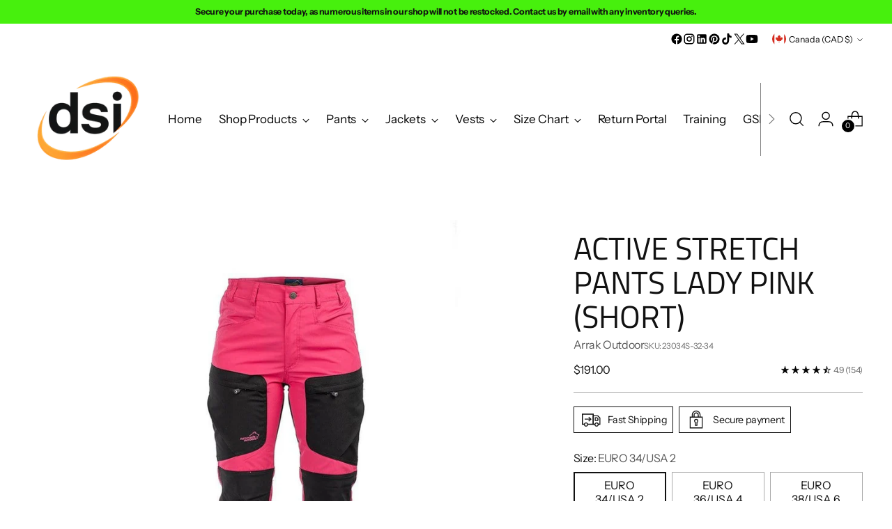

--- FILE ---
content_type: text/html; charset=utf-8
request_url: https://arrakusa.com/en-ca/products/new-active-stretch-pants-lady-pink-short
body_size: 88768
content:
<!doctype html>

<!--
  ___                 ___           ___           ___
       /  /\                     /__/\         /  /\         /  /\
      /  /:/_                    \  \:\       /  /:/        /  /::\
     /  /:/ /\  ___     ___       \  \:\     /  /:/        /  /:/\:\
    /  /:/ /:/ /__/\   /  /\  ___  \  \:\   /  /:/  ___   /  /:/  \:\
   /__/:/ /:/  \  \:\ /  /:/ /__/\  \__\:\ /__/:/  /  /\ /__/:/ \__\:\
   \  \:\/:/    \  \:\  /:/  \  \:\ /  /:/ \  \:\ /  /:/ \  \:\ /  /:/
    \  \::/      \  \:\/:/    \  \:\  /:/   \  \:\  /:/   \  \:\  /:/
     \  \:\       \  \::/      \  \:\/:/     \  \:\/:/     \  \:\/:/
      \  \:\       \__\/        \  \::/       \  \::/       \  \::/
       \__\/                     \__\/         \__\/         \__\/

  --------------------------------------------------------------------
  #  Stiletto v5.2.0
  #  Documentation: https://help.fluorescent.co/v/stiletto
  #  Purchase: https://themes.shopify.com/themes/stiletto/
  #  A product by Fluorescent: https://fluorescent.co/
  --------------------------------------------------------------------
-->

<html class="no-js" lang="en" style="--announcement-height: 1px;">
  <head>
    <meta charset="UTF-8">
    <meta http-equiv="X-UA-Compatible" content="IE=edge,chrome=1">
    <meta name="viewport" content="width=device-width,initial-scale=1">
    




  <meta name="description" content="Experience the NEW Active Stretch Pants Lady in Pink (Short) - Reinvented and spectacular! DWR treated, 4-way stretch, matching zippers, open hand and thigh pockets, back pocket, 7 belt loops, reinforced inside leg-end, adjustable leg-end, boot hook, and ventilation with zipper. Long length, 34&quot; inseam.">



    <link rel="canonical" href="https://arrakusa.com/en-ca/products/new-active-stretch-pants-lady-pink-short">
    <link rel="preconnect" href="https://cdn.shopify.com" crossorigin><link rel="shortcut icon" href="//arrakusa.com/cdn/shop/files/orange_logo_3295acf6-a44e-4c28-a7d2-d6d14e39c98b.png?crop=center&height=32&v=1669787413&width=32" type="image/png"><title>Best Women&#39;s Comfortable Stretchy Hiking Pants - Pink (Short)
&ndash; Arrak Outdoor USA</title>

    





  
  
  
  
  




<meta property="og:url" content="https://arrakusa.com/en-ca/products/new-active-stretch-pants-lady-pink-short">
<meta property="og:site_name" content="Arrak Outdoor USA">
<meta property="og:type" content="product">
<meta property="og:title" content="Active Stretch Pants Lady Pink (Short)">
<meta property="og:description" content="Experience the NEW Active Stretch Pants Lady in Pink (Short) - Reinvented and spectacular! DWR treated, 4-way stretch, matching zippers, open hand and thigh pockets, back pocket, 7 belt loops, reinforced inside leg-end, adjustable leg-end, boot hook, and ventilation with zipper. Long length, 34&amp;quot; inseam.">
<meta property="og:image" content="http://arrakusa.com/cdn/shop/files/arrak-outdoor-pants-euro-34-usa-2-active-stretch-pants-lady-pink-short-28845191495738.jpg?v=1749153536&width=1024">
<meta property="og:image:secure_url" content="https://arrakusa.com/cdn/shop/files/arrak-outdoor-pants-euro-34-usa-2-active-stretch-pants-lady-pink-short-28845191495738.jpg?v=1749153536&width=1024">
<meta property="og:price:amount" content="191.00">
<meta property="og:price:currency" content="CAD">

<meta name="twitter:title" content="Active Stretch Pants Lady Pink (Short)">
<meta name="twitter:description" content="Experience the NEW Active Stretch Pants Lady in Pink (Short) - Reinvented and spectacular! DWR treated, 4-way stretch, matching zippers, open hand and thigh pockets, back pocket, 7 belt loops, reinforced inside leg-end, adjustable leg-end, boot hook, and ventilation with zipper. Long length, 34&amp;quot; inseam.">
<meta name="twitter:card" content="summary_large_image">
<meta name="twitter:image" content="https://arrakusa.com/cdn/shop/files/arrak-outdoor-pants-euro-34-usa-2-active-stretch-pants-lady-pink-short-28845191495738.jpg?v=1749153536&width=1024">
<meta name="twitter:image:width" content="480">
<meta name="twitter:image:height" content="480">


    <script>
  console.log('Stiletto v5.2.0 by Fluorescent');

  document.documentElement.className = document.documentElement.className.replace('no-js', '');
  if (window.matchMedia(`(prefers-reduced-motion: reduce)`) === true || window.matchMedia(`(prefers-reduced-motion: reduce)`).matches === true) {
    document.documentElement.classList.add('prefers-reduced-motion');
  } else {
    document.documentElement.classList.add('do-anim');
  }

  window.theme = {
    version: 'v5.2.0',
    themeName: 'Stiletto',
    moneyFormat: "${{amount}}",
    strings: {
      name: "Arrak Outdoor USA",
      accessibility: {
        play_video: "Play",
        pause_video: "Pause",
        range_lower: "Lower",
        range_upper: "Upper"
      },
      product: {
        no_shipping_rates: "Shipping rate unavailable",
        country_placeholder: "Country\/Region",
        review: "Write a review"
      },
      products: {
        product: {
          unavailable: "Unavailable",
          unitPrice: "Unit price",
          unitPriceSeparator: "per",
          sku: "SKU"
        }
      },
      cart: {
        editCartNote: "Edit order notes",
        addCartNote: "Add order notes",
        quantityError: "You have the maximum number of this product in your cart"
      },
      pagination: {
        viewing: "You’re viewing {{ of }} of {{ total }}",
        products: "products",
        results: "results"
      }
    },
    routes: {
      root: "/en-ca",
      cart: {
        base: "/en-ca/cart",
        add: "/en-ca/cart/add",
        change: "/en-ca/cart/change",
        update: "/en-ca/cart/update",
        clear: "/en-ca/cart/clear",
        // Manual routes until Shopify adds support
        shipping: "/en-ca/cart/shipping_rates",
      },
      // Manual routes until Shopify adds support
      products: "/en-ca/products",
      productRecommendations: "/en-ca/recommendations/products",
      predictive_search_url: '/en-ca/search/suggest',
    },
    icons: {
      chevron: "\u003cspan class=\"icon icon-new icon-chevron \"\u003e\n  \u003csvg viewBox=\"0 0 24 24\" fill=\"none\" xmlns=\"http:\/\/www.w3.org\/2000\/svg\"\u003e\u003cpath d=\"M1.875 7.438 12 17.563 22.125 7.438\" stroke=\"currentColor\" stroke-width=\"2\"\/\u003e\u003c\/svg\u003e\n\u003c\/span\u003e\n",
      close: "\u003cspan class=\"icon icon-new icon-close \"\u003e\n  \u003csvg viewBox=\"0 0 24 24\" fill=\"none\" xmlns=\"http:\/\/www.w3.org\/2000\/svg\"\u003e\u003cpath d=\"M2.66 1.34 2 .68.68 2l.66.66 1.32-1.32zm18.68 21.32.66.66L23.32 22l-.66-.66-1.32 1.32zm1.32-20 .66-.66L22 .68l-.66.66 1.32 1.32zM1.34 21.34.68 22 2 23.32l.66-.66-1.32-1.32zm0-18.68 10 10 1.32-1.32-10-10-1.32 1.32zm11.32 10 10-10-1.32-1.32-10 10 1.32 1.32zm-1.32-1.32-10 10 1.32 1.32 10-10-1.32-1.32zm0 1.32 10 10 1.32-1.32-10-10-1.32 1.32z\" fill=\"currentColor\"\/\u003e\u003c\/svg\u003e\n\u003c\/span\u003e\n",
      zoom: "\u003cspan class=\"icon icon-new icon-zoom \"\u003e\n  \u003csvg viewBox=\"0 0 24 24\" fill=\"none\" xmlns=\"http:\/\/www.w3.org\/2000\/svg\"\u003e\u003cpath d=\"M10.3,19.71c5.21,0,9.44-4.23,9.44-9.44S15.51,.83,10.3,.83,.86,5.05,.86,10.27s4.23,9.44,9.44,9.44Z\" fill=\"none\" stroke=\"currentColor\" stroke-linecap=\"round\" stroke-miterlimit=\"10\" stroke-width=\"1.63\"\/\u003e\n        \u003cpath d=\"M5.05,10.27H15.54\" fill=\"none\" stroke=\"currentColor\" stroke-miterlimit=\"10\" stroke-width=\"1.63\"\/\u003e\n        \u003cpath class=\"cross-up\" d=\"M10.3,5.02V15.51\" fill=\"none\" stroke=\"currentColor\" stroke-miterlimit=\"10\" stroke-width=\"1.63\"\/\u003e\n        \u003cpath d=\"M16.92,16.9l6.49,6.49\" fill=\"none\" stroke=\"currentColor\" stroke-miterlimit=\"10\" stroke-width=\"1.63\"\/\u003e\u003c\/svg\u003e\n\u003c\/span\u003e\n"
    },
    coreData: {
      n: "Stiletto",
      v: "v5.2.0",
    }
  }

  window.theme.searchableFields = "product_type,title,variants.title,vendor";

  
    window.theme.allCountryOptionTags = "\u003coption value=\"United States\" data-provinces=\"[[\u0026quot;Alabama\u0026quot;,\u0026quot;Alabama\u0026quot;],[\u0026quot;Alaska\u0026quot;,\u0026quot;Alaska\u0026quot;],[\u0026quot;American Samoa\u0026quot;,\u0026quot;American Samoa\u0026quot;],[\u0026quot;Arizona\u0026quot;,\u0026quot;Arizona\u0026quot;],[\u0026quot;Arkansas\u0026quot;,\u0026quot;Arkansas\u0026quot;],[\u0026quot;Armed Forces Americas\u0026quot;,\u0026quot;Armed Forces Americas\u0026quot;],[\u0026quot;Armed Forces Europe\u0026quot;,\u0026quot;Armed Forces Europe\u0026quot;],[\u0026quot;Armed Forces Pacific\u0026quot;,\u0026quot;Armed Forces Pacific\u0026quot;],[\u0026quot;California\u0026quot;,\u0026quot;California\u0026quot;],[\u0026quot;Colorado\u0026quot;,\u0026quot;Colorado\u0026quot;],[\u0026quot;Connecticut\u0026quot;,\u0026quot;Connecticut\u0026quot;],[\u0026quot;Delaware\u0026quot;,\u0026quot;Delaware\u0026quot;],[\u0026quot;District of Columbia\u0026quot;,\u0026quot;Washington DC\u0026quot;],[\u0026quot;Federated States of Micronesia\u0026quot;,\u0026quot;Micronesia\u0026quot;],[\u0026quot;Florida\u0026quot;,\u0026quot;Florida\u0026quot;],[\u0026quot;Georgia\u0026quot;,\u0026quot;Georgia\u0026quot;],[\u0026quot;Guam\u0026quot;,\u0026quot;Guam\u0026quot;],[\u0026quot;Hawaii\u0026quot;,\u0026quot;Hawaii\u0026quot;],[\u0026quot;Idaho\u0026quot;,\u0026quot;Idaho\u0026quot;],[\u0026quot;Illinois\u0026quot;,\u0026quot;Illinois\u0026quot;],[\u0026quot;Indiana\u0026quot;,\u0026quot;Indiana\u0026quot;],[\u0026quot;Iowa\u0026quot;,\u0026quot;Iowa\u0026quot;],[\u0026quot;Kansas\u0026quot;,\u0026quot;Kansas\u0026quot;],[\u0026quot;Kentucky\u0026quot;,\u0026quot;Kentucky\u0026quot;],[\u0026quot;Louisiana\u0026quot;,\u0026quot;Louisiana\u0026quot;],[\u0026quot;Maine\u0026quot;,\u0026quot;Maine\u0026quot;],[\u0026quot;Marshall Islands\u0026quot;,\u0026quot;Marshall Islands\u0026quot;],[\u0026quot;Maryland\u0026quot;,\u0026quot;Maryland\u0026quot;],[\u0026quot;Massachusetts\u0026quot;,\u0026quot;Massachusetts\u0026quot;],[\u0026quot;Michigan\u0026quot;,\u0026quot;Michigan\u0026quot;],[\u0026quot;Minnesota\u0026quot;,\u0026quot;Minnesota\u0026quot;],[\u0026quot;Mississippi\u0026quot;,\u0026quot;Mississippi\u0026quot;],[\u0026quot;Missouri\u0026quot;,\u0026quot;Missouri\u0026quot;],[\u0026quot;Montana\u0026quot;,\u0026quot;Montana\u0026quot;],[\u0026quot;Nebraska\u0026quot;,\u0026quot;Nebraska\u0026quot;],[\u0026quot;Nevada\u0026quot;,\u0026quot;Nevada\u0026quot;],[\u0026quot;New Hampshire\u0026quot;,\u0026quot;New Hampshire\u0026quot;],[\u0026quot;New Jersey\u0026quot;,\u0026quot;New Jersey\u0026quot;],[\u0026quot;New Mexico\u0026quot;,\u0026quot;New Mexico\u0026quot;],[\u0026quot;New York\u0026quot;,\u0026quot;New York\u0026quot;],[\u0026quot;North Carolina\u0026quot;,\u0026quot;North Carolina\u0026quot;],[\u0026quot;North Dakota\u0026quot;,\u0026quot;North Dakota\u0026quot;],[\u0026quot;Northern Mariana Islands\u0026quot;,\u0026quot;Northern Mariana Islands\u0026quot;],[\u0026quot;Ohio\u0026quot;,\u0026quot;Ohio\u0026quot;],[\u0026quot;Oklahoma\u0026quot;,\u0026quot;Oklahoma\u0026quot;],[\u0026quot;Oregon\u0026quot;,\u0026quot;Oregon\u0026quot;],[\u0026quot;Palau\u0026quot;,\u0026quot;Palau\u0026quot;],[\u0026quot;Pennsylvania\u0026quot;,\u0026quot;Pennsylvania\u0026quot;],[\u0026quot;Puerto Rico\u0026quot;,\u0026quot;Puerto Rico\u0026quot;],[\u0026quot;Rhode Island\u0026quot;,\u0026quot;Rhode Island\u0026quot;],[\u0026quot;South Carolina\u0026quot;,\u0026quot;South Carolina\u0026quot;],[\u0026quot;South Dakota\u0026quot;,\u0026quot;South Dakota\u0026quot;],[\u0026quot;Tennessee\u0026quot;,\u0026quot;Tennessee\u0026quot;],[\u0026quot;Texas\u0026quot;,\u0026quot;Texas\u0026quot;],[\u0026quot;Utah\u0026quot;,\u0026quot;Utah\u0026quot;],[\u0026quot;Vermont\u0026quot;,\u0026quot;Vermont\u0026quot;],[\u0026quot;Virgin Islands\u0026quot;,\u0026quot;U.S. Virgin Islands\u0026quot;],[\u0026quot;Virginia\u0026quot;,\u0026quot;Virginia\u0026quot;],[\u0026quot;Washington\u0026quot;,\u0026quot;Washington\u0026quot;],[\u0026quot;West Virginia\u0026quot;,\u0026quot;West Virginia\u0026quot;],[\u0026quot;Wisconsin\u0026quot;,\u0026quot;Wisconsin\u0026quot;],[\u0026quot;Wyoming\u0026quot;,\u0026quot;Wyoming\u0026quot;]]\"\u003eUnited States\u003c\/option\u003e\n\u003coption value=\"Canada\" data-provinces=\"[[\u0026quot;Alberta\u0026quot;,\u0026quot;Alberta\u0026quot;],[\u0026quot;British Columbia\u0026quot;,\u0026quot;British Columbia\u0026quot;],[\u0026quot;Manitoba\u0026quot;,\u0026quot;Manitoba\u0026quot;],[\u0026quot;New Brunswick\u0026quot;,\u0026quot;New Brunswick\u0026quot;],[\u0026quot;Newfoundland and Labrador\u0026quot;,\u0026quot;Newfoundland and Labrador\u0026quot;],[\u0026quot;Northwest Territories\u0026quot;,\u0026quot;Northwest Territories\u0026quot;],[\u0026quot;Nova Scotia\u0026quot;,\u0026quot;Nova Scotia\u0026quot;],[\u0026quot;Nunavut\u0026quot;,\u0026quot;Nunavut\u0026quot;],[\u0026quot;Ontario\u0026quot;,\u0026quot;Ontario\u0026quot;],[\u0026quot;Prince Edward Island\u0026quot;,\u0026quot;Prince Edward Island\u0026quot;],[\u0026quot;Quebec\u0026quot;,\u0026quot;Quebec\u0026quot;],[\u0026quot;Saskatchewan\u0026quot;,\u0026quot;Saskatchewan\u0026quot;],[\u0026quot;Yukon\u0026quot;,\u0026quot;Yukon\u0026quot;]]\"\u003eCanada\u003c\/option\u003e\n\u003coption value=\"Australia\" data-provinces=\"[[\u0026quot;Australian Capital Territory\u0026quot;,\u0026quot;Australian Capital Territory\u0026quot;],[\u0026quot;New South Wales\u0026quot;,\u0026quot;New South Wales\u0026quot;],[\u0026quot;Northern Territory\u0026quot;,\u0026quot;Northern Territory\u0026quot;],[\u0026quot;Queensland\u0026quot;,\u0026quot;Queensland\u0026quot;],[\u0026quot;South Australia\u0026quot;,\u0026quot;South Australia\u0026quot;],[\u0026quot;Tasmania\u0026quot;,\u0026quot;Tasmania\u0026quot;],[\u0026quot;Victoria\u0026quot;,\u0026quot;Victoria\u0026quot;],[\u0026quot;Western Australia\u0026quot;,\u0026quot;Western Australia\u0026quot;]]\"\u003eAustralia\u003c\/option\u003e\n\u003coption value=\"Mexico\" data-provinces=\"[[\u0026quot;Aguascalientes\u0026quot;,\u0026quot;Aguascalientes\u0026quot;],[\u0026quot;Baja California\u0026quot;,\u0026quot;Baja California\u0026quot;],[\u0026quot;Baja California Sur\u0026quot;,\u0026quot;Baja California Sur\u0026quot;],[\u0026quot;Campeche\u0026quot;,\u0026quot;Campeche\u0026quot;],[\u0026quot;Chiapas\u0026quot;,\u0026quot;Chiapas\u0026quot;],[\u0026quot;Chihuahua\u0026quot;,\u0026quot;Chihuahua\u0026quot;],[\u0026quot;Ciudad de México\u0026quot;,\u0026quot;Ciudad de Mexico\u0026quot;],[\u0026quot;Coahuila\u0026quot;,\u0026quot;Coahuila\u0026quot;],[\u0026quot;Colima\u0026quot;,\u0026quot;Colima\u0026quot;],[\u0026quot;Durango\u0026quot;,\u0026quot;Durango\u0026quot;],[\u0026quot;Guanajuato\u0026quot;,\u0026quot;Guanajuato\u0026quot;],[\u0026quot;Guerrero\u0026quot;,\u0026quot;Guerrero\u0026quot;],[\u0026quot;Hidalgo\u0026quot;,\u0026quot;Hidalgo\u0026quot;],[\u0026quot;Jalisco\u0026quot;,\u0026quot;Jalisco\u0026quot;],[\u0026quot;Michoacán\u0026quot;,\u0026quot;Michoacán\u0026quot;],[\u0026quot;Morelos\u0026quot;,\u0026quot;Morelos\u0026quot;],[\u0026quot;México\u0026quot;,\u0026quot;Mexico State\u0026quot;],[\u0026quot;Nayarit\u0026quot;,\u0026quot;Nayarit\u0026quot;],[\u0026quot;Nuevo León\u0026quot;,\u0026quot;Nuevo León\u0026quot;],[\u0026quot;Oaxaca\u0026quot;,\u0026quot;Oaxaca\u0026quot;],[\u0026quot;Puebla\u0026quot;,\u0026quot;Puebla\u0026quot;],[\u0026quot;Querétaro\u0026quot;,\u0026quot;Querétaro\u0026quot;],[\u0026quot;Quintana Roo\u0026quot;,\u0026quot;Quintana Roo\u0026quot;],[\u0026quot;San Luis Potosí\u0026quot;,\u0026quot;San Luis Potosí\u0026quot;],[\u0026quot;Sinaloa\u0026quot;,\u0026quot;Sinaloa\u0026quot;],[\u0026quot;Sonora\u0026quot;,\u0026quot;Sonora\u0026quot;],[\u0026quot;Tabasco\u0026quot;,\u0026quot;Tabasco\u0026quot;],[\u0026quot;Tamaulipas\u0026quot;,\u0026quot;Tamaulipas\u0026quot;],[\u0026quot;Tlaxcala\u0026quot;,\u0026quot;Tlaxcala\u0026quot;],[\u0026quot;Veracruz\u0026quot;,\u0026quot;Veracruz\u0026quot;],[\u0026quot;Yucatán\u0026quot;,\u0026quot;Yucatán\u0026quot;],[\u0026quot;Zacatecas\u0026quot;,\u0026quot;Zacatecas\u0026quot;]]\"\u003eMexico\u003c\/option\u003e\n\u003coption value=\"---\" data-provinces=\"[]\"\u003e---\u003c\/option\u003e\n\u003coption value=\"Afghanistan\" data-provinces=\"[]\"\u003eAfghanistan\u003c\/option\u003e\n\u003coption value=\"Aland Islands\" data-provinces=\"[]\"\u003eÅland Islands\u003c\/option\u003e\n\u003coption value=\"Albania\" data-provinces=\"[]\"\u003eAlbania\u003c\/option\u003e\n\u003coption value=\"Algeria\" data-provinces=\"[]\"\u003eAlgeria\u003c\/option\u003e\n\u003coption value=\"Andorra\" data-provinces=\"[]\"\u003eAndorra\u003c\/option\u003e\n\u003coption value=\"Angola\" data-provinces=\"[]\"\u003eAngola\u003c\/option\u003e\n\u003coption value=\"Anguilla\" data-provinces=\"[]\"\u003eAnguilla\u003c\/option\u003e\n\u003coption value=\"Antigua And Barbuda\" data-provinces=\"[]\"\u003eAntigua \u0026 Barbuda\u003c\/option\u003e\n\u003coption value=\"Argentina\" data-provinces=\"[[\u0026quot;Buenos Aires\u0026quot;,\u0026quot;Buenos Aires Province\u0026quot;],[\u0026quot;Catamarca\u0026quot;,\u0026quot;Catamarca\u0026quot;],[\u0026quot;Chaco\u0026quot;,\u0026quot;Chaco\u0026quot;],[\u0026quot;Chubut\u0026quot;,\u0026quot;Chubut\u0026quot;],[\u0026quot;Ciudad Autónoma de Buenos Aires\u0026quot;,\u0026quot;Buenos Aires (Autonomous City)\u0026quot;],[\u0026quot;Corrientes\u0026quot;,\u0026quot;Corrientes\u0026quot;],[\u0026quot;Córdoba\u0026quot;,\u0026quot;Córdoba\u0026quot;],[\u0026quot;Entre Ríos\u0026quot;,\u0026quot;Entre Ríos\u0026quot;],[\u0026quot;Formosa\u0026quot;,\u0026quot;Formosa\u0026quot;],[\u0026quot;Jujuy\u0026quot;,\u0026quot;Jujuy\u0026quot;],[\u0026quot;La Pampa\u0026quot;,\u0026quot;La Pampa\u0026quot;],[\u0026quot;La Rioja\u0026quot;,\u0026quot;La Rioja\u0026quot;],[\u0026quot;Mendoza\u0026quot;,\u0026quot;Mendoza\u0026quot;],[\u0026quot;Misiones\u0026quot;,\u0026quot;Misiones\u0026quot;],[\u0026quot;Neuquén\u0026quot;,\u0026quot;Neuquén\u0026quot;],[\u0026quot;Río Negro\u0026quot;,\u0026quot;Río Negro\u0026quot;],[\u0026quot;Salta\u0026quot;,\u0026quot;Salta\u0026quot;],[\u0026quot;San Juan\u0026quot;,\u0026quot;San Juan\u0026quot;],[\u0026quot;San Luis\u0026quot;,\u0026quot;San Luis\u0026quot;],[\u0026quot;Santa Cruz\u0026quot;,\u0026quot;Santa Cruz\u0026quot;],[\u0026quot;Santa Fe\u0026quot;,\u0026quot;Santa Fe\u0026quot;],[\u0026quot;Santiago Del Estero\u0026quot;,\u0026quot;Santiago del Estero\u0026quot;],[\u0026quot;Tierra Del Fuego\u0026quot;,\u0026quot;Tierra del Fuego\u0026quot;],[\u0026quot;Tucumán\u0026quot;,\u0026quot;Tucumán\u0026quot;]]\"\u003eArgentina\u003c\/option\u003e\n\u003coption value=\"Armenia\" data-provinces=\"[]\"\u003eArmenia\u003c\/option\u003e\n\u003coption value=\"Aruba\" data-provinces=\"[]\"\u003eAruba\u003c\/option\u003e\n\u003coption value=\"Ascension Island\" data-provinces=\"[]\"\u003eAscension Island\u003c\/option\u003e\n\u003coption value=\"Australia\" data-provinces=\"[[\u0026quot;Australian Capital Territory\u0026quot;,\u0026quot;Australian Capital Territory\u0026quot;],[\u0026quot;New South Wales\u0026quot;,\u0026quot;New South Wales\u0026quot;],[\u0026quot;Northern Territory\u0026quot;,\u0026quot;Northern Territory\u0026quot;],[\u0026quot;Queensland\u0026quot;,\u0026quot;Queensland\u0026quot;],[\u0026quot;South Australia\u0026quot;,\u0026quot;South Australia\u0026quot;],[\u0026quot;Tasmania\u0026quot;,\u0026quot;Tasmania\u0026quot;],[\u0026quot;Victoria\u0026quot;,\u0026quot;Victoria\u0026quot;],[\u0026quot;Western Australia\u0026quot;,\u0026quot;Western Australia\u0026quot;]]\"\u003eAustralia\u003c\/option\u003e\n\u003coption value=\"Austria\" data-provinces=\"[]\"\u003eAustria\u003c\/option\u003e\n\u003coption value=\"Azerbaijan\" data-provinces=\"[]\"\u003eAzerbaijan\u003c\/option\u003e\n\u003coption value=\"Bahamas\" data-provinces=\"[]\"\u003eBahamas\u003c\/option\u003e\n\u003coption value=\"Bahrain\" data-provinces=\"[]\"\u003eBahrain\u003c\/option\u003e\n\u003coption value=\"Bangladesh\" data-provinces=\"[]\"\u003eBangladesh\u003c\/option\u003e\n\u003coption value=\"Barbados\" data-provinces=\"[]\"\u003eBarbados\u003c\/option\u003e\n\u003coption value=\"Belarus\" data-provinces=\"[]\"\u003eBelarus\u003c\/option\u003e\n\u003coption value=\"Belgium\" data-provinces=\"[]\"\u003eBelgium\u003c\/option\u003e\n\u003coption value=\"Belize\" data-provinces=\"[]\"\u003eBelize\u003c\/option\u003e\n\u003coption value=\"Benin\" data-provinces=\"[]\"\u003eBenin\u003c\/option\u003e\n\u003coption value=\"Bermuda\" data-provinces=\"[]\"\u003eBermuda\u003c\/option\u003e\n\u003coption value=\"Bhutan\" data-provinces=\"[]\"\u003eBhutan\u003c\/option\u003e\n\u003coption value=\"Bolivia\" data-provinces=\"[]\"\u003eBolivia\u003c\/option\u003e\n\u003coption value=\"Bosnia And Herzegovina\" data-provinces=\"[]\"\u003eBosnia \u0026 Herzegovina\u003c\/option\u003e\n\u003coption value=\"Botswana\" data-provinces=\"[]\"\u003eBotswana\u003c\/option\u003e\n\u003coption value=\"Brazil\" data-provinces=\"[[\u0026quot;Acre\u0026quot;,\u0026quot;Acre\u0026quot;],[\u0026quot;Alagoas\u0026quot;,\u0026quot;Alagoas\u0026quot;],[\u0026quot;Amapá\u0026quot;,\u0026quot;Amapá\u0026quot;],[\u0026quot;Amazonas\u0026quot;,\u0026quot;Amazonas\u0026quot;],[\u0026quot;Bahia\u0026quot;,\u0026quot;Bahia\u0026quot;],[\u0026quot;Ceará\u0026quot;,\u0026quot;Ceará\u0026quot;],[\u0026quot;Distrito Federal\u0026quot;,\u0026quot;Federal District\u0026quot;],[\u0026quot;Espírito Santo\u0026quot;,\u0026quot;Espírito Santo\u0026quot;],[\u0026quot;Goiás\u0026quot;,\u0026quot;Goiás\u0026quot;],[\u0026quot;Maranhão\u0026quot;,\u0026quot;Maranhão\u0026quot;],[\u0026quot;Mato Grosso\u0026quot;,\u0026quot;Mato Grosso\u0026quot;],[\u0026quot;Mato Grosso do Sul\u0026quot;,\u0026quot;Mato Grosso do Sul\u0026quot;],[\u0026quot;Minas Gerais\u0026quot;,\u0026quot;Minas Gerais\u0026quot;],[\u0026quot;Paraná\u0026quot;,\u0026quot;Paraná\u0026quot;],[\u0026quot;Paraíba\u0026quot;,\u0026quot;Paraíba\u0026quot;],[\u0026quot;Pará\u0026quot;,\u0026quot;Pará\u0026quot;],[\u0026quot;Pernambuco\u0026quot;,\u0026quot;Pernambuco\u0026quot;],[\u0026quot;Piauí\u0026quot;,\u0026quot;Piauí\u0026quot;],[\u0026quot;Rio Grande do Norte\u0026quot;,\u0026quot;Rio Grande do Norte\u0026quot;],[\u0026quot;Rio Grande do Sul\u0026quot;,\u0026quot;Rio Grande do Sul\u0026quot;],[\u0026quot;Rio de Janeiro\u0026quot;,\u0026quot;Rio de Janeiro\u0026quot;],[\u0026quot;Rondônia\u0026quot;,\u0026quot;Rondônia\u0026quot;],[\u0026quot;Roraima\u0026quot;,\u0026quot;Roraima\u0026quot;],[\u0026quot;Santa Catarina\u0026quot;,\u0026quot;Santa Catarina\u0026quot;],[\u0026quot;Sergipe\u0026quot;,\u0026quot;Sergipe\u0026quot;],[\u0026quot;São Paulo\u0026quot;,\u0026quot;São Paulo\u0026quot;],[\u0026quot;Tocantins\u0026quot;,\u0026quot;Tocantins\u0026quot;]]\"\u003eBrazil\u003c\/option\u003e\n\u003coption value=\"British Indian Ocean Territory\" data-provinces=\"[]\"\u003eBritish Indian Ocean Territory\u003c\/option\u003e\n\u003coption value=\"Virgin Islands, British\" data-provinces=\"[]\"\u003eBritish Virgin Islands\u003c\/option\u003e\n\u003coption value=\"Brunei\" data-provinces=\"[]\"\u003eBrunei\u003c\/option\u003e\n\u003coption value=\"Bulgaria\" data-provinces=\"[]\"\u003eBulgaria\u003c\/option\u003e\n\u003coption value=\"Burkina Faso\" data-provinces=\"[]\"\u003eBurkina Faso\u003c\/option\u003e\n\u003coption value=\"Burundi\" data-provinces=\"[]\"\u003eBurundi\u003c\/option\u003e\n\u003coption value=\"Cambodia\" data-provinces=\"[]\"\u003eCambodia\u003c\/option\u003e\n\u003coption value=\"Republic of Cameroon\" data-provinces=\"[]\"\u003eCameroon\u003c\/option\u003e\n\u003coption value=\"Canada\" data-provinces=\"[[\u0026quot;Alberta\u0026quot;,\u0026quot;Alberta\u0026quot;],[\u0026quot;British Columbia\u0026quot;,\u0026quot;British Columbia\u0026quot;],[\u0026quot;Manitoba\u0026quot;,\u0026quot;Manitoba\u0026quot;],[\u0026quot;New Brunswick\u0026quot;,\u0026quot;New Brunswick\u0026quot;],[\u0026quot;Newfoundland and Labrador\u0026quot;,\u0026quot;Newfoundland and Labrador\u0026quot;],[\u0026quot;Northwest Territories\u0026quot;,\u0026quot;Northwest Territories\u0026quot;],[\u0026quot;Nova Scotia\u0026quot;,\u0026quot;Nova Scotia\u0026quot;],[\u0026quot;Nunavut\u0026quot;,\u0026quot;Nunavut\u0026quot;],[\u0026quot;Ontario\u0026quot;,\u0026quot;Ontario\u0026quot;],[\u0026quot;Prince Edward Island\u0026quot;,\u0026quot;Prince Edward Island\u0026quot;],[\u0026quot;Quebec\u0026quot;,\u0026quot;Quebec\u0026quot;],[\u0026quot;Saskatchewan\u0026quot;,\u0026quot;Saskatchewan\u0026quot;],[\u0026quot;Yukon\u0026quot;,\u0026quot;Yukon\u0026quot;]]\"\u003eCanada\u003c\/option\u003e\n\u003coption value=\"Cape Verde\" data-provinces=\"[]\"\u003eCape Verde\u003c\/option\u003e\n\u003coption value=\"Caribbean Netherlands\" data-provinces=\"[]\"\u003eCaribbean Netherlands\u003c\/option\u003e\n\u003coption value=\"Cayman Islands\" data-provinces=\"[]\"\u003eCayman Islands\u003c\/option\u003e\n\u003coption value=\"Central African Republic\" data-provinces=\"[]\"\u003eCentral African Republic\u003c\/option\u003e\n\u003coption value=\"Chad\" data-provinces=\"[]\"\u003eChad\u003c\/option\u003e\n\u003coption value=\"Chile\" data-provinces=\"[[\u0026quot;Antofagasta\u0026quot;,\u0026quot;Antofagasta\u0026quot;],[\u0026quot;Araucanía\u0026quot;,\u0026quot;Araucanía\u0026quot;],[\u0026quot;Arica and Parinacota\u0026quot;,\u0026quot;Arica y Parinacota\u0026quot;],[\u0026quot;Atacama\u0026quot;,\u0026quot;Atacama\u0026quot;],[\u0026quot;Aysén\u0026quot;,\u0026quot;Aysén\u0026quot;],[\u0026quot;Biobío\u0026quot;,\u0026quot;Bío Bío\u0026quot;],[\u0026quot;Coquimbo\u0026quot;,\u0026quot;Coquimbo\u0026quot;],[\u0026quot;Los Lagos\u0026quot;,\u0026quot;Los Lagos\u0026quot;],[\u0026quot;Los Ríos\u0026quot;,\u0026quot;Los Ríos\u0026quot;],[\u0026quot;Magallanes\u0026quot;,\u0026quot;Magallanes Region\u0026quot;],[\u0026quot;Maule\u0026quot;,\u0026quot;Maule\u0026quot;],[\u0026quot;O\u0026#39;Higgins\u0026quot;,\u0026quot;Libertador General Bernardo O’Higgins\u0026quot;],[\u0026quot;Santiago\u0026quot;,\u0026quot;Santiago Metropolitan\u0026quot;],[\u0026quot;Tarapacá\u0026quot;,\u0026quot;Tarapacá\u0026quot;],[\u0026quot;Valparaíso\u0026quot;,\u0026quot;Valparaíso\u0026quot;],[\u0026quot;Ñuble\u0026quot;,\u0026quot;Ñuble\u0026quot;]]\"\u003eChile\u003c\/option\u003e\n\u003coption value=\"China\" data-provinces=\"[[\u0026quot;Anhui\u0026quot;,\u0026quot;Anhui\u0026quot;],[\u0026quot;Beijing\u0026quot;,\u0026quot;Beijing\u0026quot;],[\u0026quot;Chongqing\u0026quot;,\u0026quot;Chongqing\u0026quot;],[\u0026quot;Fujian\u0026quot;,\u0026quot;Fujian\u0026quot;],[\u0026quot;Gansu\u0026quot;,\u0026quot;Gansu\u0026quot;],[\u0026quot;Guangdong\u0026quot;,\u0026quot;Guangdong\u0026quot;],[\u0026quot;Guangxi\u0026quot;,\u0026quot;Guangxi\u0026quot;],[\u0026quot;Guizhou\u0026quot;,\u0026quot;Guizhou\u0026quot;],[\u0026quot;Hainan\u0026quot;,\u0026quot;Hainan\u0026quot;],[\u0026quot;Hebei\u0026quot;,\u0026quot;Hebei\u0026quot;],[\u0026quot;Heilongjiang\u0026quot;,\u0026quot;Heilongjiang\u0026quot;],[\u0026quot;Henan\u0026quot;,\u0026quot;Henan\u0026quot;],[\u0026quot;Hubei\u0026quot;,\u0026quot;Hubei\u0026quot;],[\u0026quot;Hunan\u0026quot;,\u0026quot;Hunan\u0026quot;],[\u0026quot;Inner Mongolia\u0026quot;,\u0026quot;Inner Mongolia\u0026quot;],[\u0026quot;Jiangsu\u0026quot;,\u0026quot;Jiangsu\u0026quot;],[\u0026quot;Jiangxi\u0026quot;,\u0026quot;Jiangxi\u0026quot;],[\u0026quot;Jilin\u0026quot;,\u0026quot;Jilin\u0026quot;],[\u0026quot;Liaoning\u0026quot;,\u0026quot;Liaoning\u0026quot;],[\u0026quot;Ningxia\u0026quot;,\u0026quot;Ningxia\u0026quot;],[\u0026quot;Qinghai\u0026quot;,\u0026quot;Qinghai\u0026quot;],[\u0026quot;Shaanxi\u0026quot;,\u0026quot;Shaanxi\u0026quot;],[\u0026quot;Shandong\u0026quot;,\u0026quot;Shandong\u0026quot;],[\u0026quot;Shanghai\u0026quot;,\u0026quot;Shanghai\u0026quot;],[\u0026quot;Shanxi\u0026quot;,\u0026quot;Shanxi\u0026quot;],[\u0026quot;Sichuan\u0026quot;,\u0026quot;Sichuan\u0026quot;],[\u0026quot;Tianjin\u0026quot;,\u0026quot;Tianjin\u0026quot;],[\u0026quot;Xinjiang\u0026quot;,\u0026quot;Xinjiang\u0026quot;],[\u0026quot;Xizang\u0026quot;,\u0026quot;Tibet\u0026quot;],[\u0026quot;Yunnan\u0026quot;,\u0026quot;Yunnan\u0026quot;],[\u0026quot;Zhejiang\u0026quot;,\u0026quot;Zhejiang\u0026quot;]]\"\u003eChina\u003c\/option\u003e\n\u003coption value=\"Christmas Island\" data-provinces=\"[]\"\u003eChristmas Island\u003c\/option\u003e\n\u003coption value=\"Cocos (Keeling) Islands\" data-provinces=\"[]\"\u003eCocos (Keeling) Islands\u003c\/option\u003e\n\u003coption value=\"Colombia\" data-provinces=\"[[\u0026quot;Amazonas\u0026quot;,\u0026quot;Amazonas\u0026quot;],[\u0026quot;Antioquia\u0026quot;,\u0026quot;Antioquia\u0026quot;],[\u0026quot;Arauca\u0026quot;,\u0026quot;Arauca\u0026quot;],[\u0026quot;Atlántico\u0026quot;,\u0026quot;Atlántico\u0026quot;],[\u0026quot;Bogotá, D.C.\u0026quot;,\u0026quot;Capital District\u0026quot;],[\u0026quot;Bolívar\u0026quot;,\u0026quot;Bolívar\u0026quot;],[\u0026quot;Boyacá\u0026quot;,\u0026quot;Boyacá\u0026quot;],[\u0026quot;Caldas\u0026quot;,\u0026quot;Caldas\u0026quot;],[\u0026quot;Caquetá\u0026quot;,\u0026quot;Caquetá\u0026quot;],[\u0026quot;Casanare\u0026quot;,\u0026quot;Casanare\u0026quot;],[\u0026quot;Cauca\u0026quot;,\u0026quot;Cauca\u0026quot;],[\u0026quot;Cesar\u0026quot;,\u0026quot;Cesar\u0026quot;],[\u0026quot;Chocó\u0026quot;,\u0026quot;Chocó\u0026quot;],[\u0026quot;Cundinamarca\u0026quot;,\u0026quot;Cundinamarca\u0026quot;],[\u0026quot;Córdoba\u0026quot;,\u0026quot;Córdoba\u0026quot;],[\u0026quot;Guainía\u0026quot;,\u0026quot;Guainía\u0026quot;],[\u0026quot;Guaviare\u0026quot;,\u0026quot;Guaviare\u0026quot;],[\u0026quot;Huila\u0026quot;,\u0026quot;Huila\u0026quot;],[\u0026quot;La Guajira\u0026quot;,\u0026quot;La Guajira\u0026quot;],[\u0026quot;Magdalena\u0026quot;,\u0026quot;Magdalena\u0026quot;],[\u0026quot;Meta\u0026quot;,\u0026quot;Meta\u0026quot;],[\u0026quot;Nariño\u0026quot;,\u0026quot;Nariño\u0026quot;],[\u0026quot;Norte de Santander\u0026quot;,\u0026quot;Norte de Santander\u0026quot;],[\u0026quot;Putumayo\u0026quot;,\u0026quot;Putumayo\u0026quot;],[\u0026quot;Quindío\u0026quot;,\u0026quot;Quindío\u0026quot;],[\u0026quot;Risaralda\u0026quot;,\u0026quot;Risaralda\u0026quot;],[\u0026quot;San Andrés, Providencia y Santa Catalina\u0026quot;,\u0026quot;San Andrés \\u0026 Providencia\u0026quot;],[\u0026quot;Santander\u0026quot;,\u0026quot;Santander\u0026quot;],[\u0026quot;Sucre\u0026quot;,\u0026quot;Sucre\u0026quot;],[\u0026quot;Tolima\u0026quot;,\u0026quot;Tolima\u0026quot;],[\u0026quot;Valle del Cauca\u0026quot;,\u0026quot;Valle del Cauca\u0026quot;],[\u0026quot;Vaupés\u0026quot;,\u0026quot;Vaupés\u0026quot;],[\u0026quot;Vichada\u0026quot;,\u0026quot;Vichada\u0026quot;]]\"\u003eColombia\u003c\/option\u003e\n\u003coption value=\"Comoros\" data-provinces=\"[]\"\u003eComoros\u003c\/option\u003e\n\u003coption value=\"Congo\" data-provinces=\"[]\"\u003eCongo - Brazzaville\u003c\/option\u003e\n\u003coption value=\"Congo, The Democratic Republic Of The\" data-provinces=\"[]\"\u003eCongo - Kinshasa\u003c\/option\u003e\n\u003coption value=\"Cook Islands\" data-provinces=\"[]\"\u003eCook Islands\u003c\/option\u003e\n\u003coption value=\"Costa Rica\" data-provinces=\"[[\u0026quot;Alajuela\u0026quot;,\u0026quot;Alajuela\u0026quot;],[\u0026quot;Cartago\u0026quot;,\u0026quot;Cartago\u0026quot;],[\u0026quot;Guanacaste\u0026quot;,\u0026quot;Guanacaste\u0026quot;],[\u0026quot;Heredia\u0026quot;,\u0026quot;Heredia\u0026quot;],[\u0026quot;Limón\u0026quot;,\u0026quot;Limón\u0026quot;],[\u0026quot;Puntarenas\u0026quot;,\u0026quot;Puntarenas\u0026quot;],[\u0026quot;San José\u0026quot;,\u0026quot;San José\u0026quot;]]\"\u003eCosta Rica\u003c\/option\u003e\n\u003coption value=\"Croatia\" data-provinces=\"[]\"\u003eCroatia\u003c\/option\u003e\n\u003coption value=\"Curaçao\" data-provinces=\"[]\"\u003eCuraçao\u003c\/option\u003e\n\u003coption value=\"Cyprus\" data-provinces=\"[]\"\u003eCyprus\u003c\/option\u003e\n\u003coption value=\"Czech Republic\" data-provinces=\"[]\"\u003eCzechia\u003c\/option\u003e\n\u003coption value=\"Côte d'Ivoire\" data-provinces=\"[]\"\u003eCôte d’Ivoire\u003c\/option\u003e\n\u003coption value=\"Denmark\" data-provinces=\"[]\"\u003eDenmark\u003c\/option\u003e\n\u003coption value=\"Djibouti\" data-provinces=\"[]\"\u003eDjibouti\u003c\/option\u003e\n\u003coption value=\"Dominica\" data-provinces=\"[]\"\u003eDominica\u003c\/option\u003e\n\u003coption value=\"Dominican Republic\" data-provinces=\"[]\"\u003eDominican Republic\u003c\/option\u003e\n\u003coption value=\"Ecuador\" data-provinces=\"[]\"\u003eEcuador\u003c\/option\u003e\n\u003coption value=\"Egypt\" data-provinces=\"[[\u0026quot;6th of October\u0026quot;,\u0026quot;6th of October\u0026quot;],[\u0026quot;Al Sharqia\u0026quot;,\u0026quot;Al Sharqia\u0026quot;],[\u0026quot;Alexandria\u0026quot;,\u0026quot;Alexandria\u0026quot;],[\u0026quot;Aswan\u0026quot;,\u0026quot;Aswan\u0026quot;],[\u0026quot;Asyut\u0026quot;,\u0026quot;Asyut\u0026quot;],[\u0026quot;Beheira\u0026quot;,\u0026quot;Beheira\u0026quot;],[\u0026quot;Beni Suef\u0026quot;,\u0026quot;Beni Suef\u0026quot;],[\u0026quot;Cairo\u0026quot;,\u0026quot;Cairo\u0026quot;],[\u0026quot;Dakahlia\u0026quot;,\u0026quot;Dakahlia\u0026quot;],[\u0026quot;Damietta\u0026quot;,\u0026quot;Damietta\u0026quot;],[\u0026quot;Faiyum\u0026quot;,\u0026quot;Faiyum\u0026quot;],[\u0026quot;Gharbia\u0026quot;,\u0026quot;Gharbia\u0026quot;],[\u0026quot;Giza\u0026quot;,\u0026quot;Giza\u0026quot;],[\u0026quot;Helwan\u0026quot;,\u0026quot;Helwan\u0026quot;],[\u0026quot;Ismailia\u0026quot;,\u0026quot;Ismailia\u0026quot;],[\u0026quot;Kafr el-Sheikh\u0026quot;,\u0026quot;Kafr el-Sheikh\u0026quot;],[\u0026quot;Luxor\u0026quot;,\u0026quot;Luxor\u0026quot;],[\u0026quot;Matrouh\u0026quot;,\u0026quot;Matrouh\u0026quot;],[\u0026quot;Minya\u0026quot;,\u0026quot;Minya\u0026quot;],[\u0026quot;Monufia\u0026quot;,\u0026quot;Monufia\u0026quot;],[\u0026quot;New Valley\u0026quot;,\u0026quot;New Valley\u0026quot;],[\u0026quot;North Sinai\u0026quot;,\u0026quot;North Sinai\u0026quot;],[\u0026quot;Port Said\u0026quot;,\u0026quot;Port Said\u0026quot;],[\u0026quot;Qalyubia\u0026quot;,\u0026quot;Qalyubia\u0026quot;],[\u0026quot;Qena\u0026quot;,\u0026quot;Qena\u0026quot;],[\u0026quot;Red Sea\u0026quot;,\u0026quot;Red Sea\u0026quot;],[\u0026quot;Sohag\u0026quot;,\u0026quot;Sohag\u0026quot;],[\u0026quot;South Sinai\u0026quot;,\u0026quot;South Sinai\u0026quot;],[\u0026quot;Suez\u0026quot;,\u0026quot;Suez\u0026quot;]]\"\u003eEgypt\u003c\/option\u003e\n\u003coption value=\"El Salvador\" data-provinces=\"[[\u0026quot;Ahuachapán\u0026quot;,\u0026quot;Ahuachapán\u0026quot;],[\u0026quot;Cabañas\u0026quot;,\u0026quot;Cabañas\u0026quot;],[\u0026quot;Chalatenango\u0026quot;,\u0026quot;Chalatenango\u0026quot;],[\u0026quot;Cuscatlán\u0026quot;,\u0026quot;Cuscatlán\u0026quot;],[\u0026quot;La Libertad\u0026quot;,\u0026quot;La Libertad\u0026quot;],[\u0026quot;La Paz\u0026quot;,\u0026quot;La Paz\u0026quot;],[\u0026quot;La Unión\u0026quot;,\u0026quot;La Unión\u0026quot;],[\u0026quot;Morazán\u0026quot;,\u0026quot;Morazán\u0026quot;],[\u0026quot;San Miguel\u0026quot;,\u0026quot;San Miguel\u0026quot;],[\u0026quot;San Salvador\u0026quot;,\u0026quot;San Salvador\u0026quot;],[\u0026quot;San Vicente\u0026quot;,\u0026quot;San Vicente\u0026quot;],[\u0026quot;Santa Ana\u0026quot;,\u0026quot;Santa Ana\u0026quot;],[\u0026quot;Sonsonate\u0026quot;,\u0026quot;Sonsonate\u0026quot;],[\u0026quot;Usulután\u0026quot;,\u0026quot;Usulután\u0026quot;]]\"\u003eEl Salvador\u003c\/option\u003e\n\u003coption value=\"Equatorial Guinea\" data-provinces=\"[]\"\u003eEquatorial Guinea\u003c\/option\u003e\n\u003coption value=\"Eritrea\" data-provinces=\"[]\"\u003eEritrea\u003c\/option\u003e\n\u003coption value=\"Estonia\" data-provinces=\"[]\"\u003eEstonia\u003c\/option\u003e\n\u003coption value=\"Eswatini\" data-provinces=\"[]\"\u003eEswatini\u003c\/option\u003e\n\u003coption value=\"Ethiopia\" data-provinces=\"[]\"\u003eEthiopia\u003c\/option\u003e\n\u003coption value=\"Falkland Islands (Malvinas)\" data-provinces=\"[]\"\u003eFalkland Islands\u003c\/option\u003e\n\u003coption value=\"Faroe Islands\" data-provinces=\"[]\"\u003eFaroe Islands\u003c\/option\u003e\n\u003coption value=\"Fiji\" data-provinces=\"[]\"\u003eFiji\u003c\/option\u003e\n\u003coption value=\"Finland\" data-provinces=\"[]\"\u003eFinland\u003c\/option\u003e\n\u003coption value=\"France\" data-provinces=\"[]\"\u003eFrance\u003c\/option\u003e\n\u003coption value=\"French Guiana\" data-provinces=\"[]\"\u003eFrench Guiana\u003c\/option\u003e\n\u003coption value=\"French Polynesia\" data-provinces=\"[]\"\u003eFrench Polynesia\u003c\/option\u003e\n\u003coption value=\"French Southern Territories\" data-provinces=\"[]\"\u003eFrench Southern Territories\u003c\/option\u003e\n\u003coption value=\"Gabon\" data-provinces=\"[]\"\u003eGabon\u003c\/option\u003e\n\u003coption value=\"Gambia\" data-provinces=\"[]\"\u003eGambia\u003c\/option\u003e\n\u003coption value=\"Georgia\" data-provinces=\"[]\"\u003eGeorgia\u003c\/option\u003e\n\u003coption value=\"Germany\" data-provinces=\"[]\"\u003eGermany\u003c\/option\u003e\n\u003coption value=\"Ghana\" data-provinces=\"[]\"\u003eGhana\u003c\/option\u003e\n\u003coption value=\"Gibraltar\" data-provinces=\"[]\"\u003eGibraltar\u003c\/option\u003e\n\u003coption value=\"Greece\" data-provinces=\"[]\"\u003eGreece\u003c\/option\u003e\n\u003coption value=\"Greenland\" data-provinces=\"[]\"\u003eGreenland\u003c\/option\u003e\n\u003coption value=\"Grenada\" data-provinces=\"[]\"\u003eGrenada\u003c\/option\u003e\n\u003coption value=\"Guadeloupe\" data-provinces=\"[]\"\u003eGuadeloupe\u003c\/option\u003e\n\u003coption value=\"Guatemala\" data-provinces=\"[[\u0026quot;Alta Verapaz\u0026quot;,\u0026quot;Alta Verapaz\u0026quot;],[\u0026quot;Baja Verapaz\u0026quot;,\u0026quot;Baja Verapaz\u0026quot;],[\u0026quot;Chimaltenango\u0026quot;,\u0026quot;Chimaltenango\u0026quot;],[\u0026quot;Chiquimula\u0026quot;,\u0026quot;Chiquimula\u0026quot;],[\u0026quot;El Progreso\u0026quot;,\u0026quot;El Progreso\u0026quot;],[\u0026quot;Escuintla\u0026quot;,\u0026quot;Escuintla\u0026quot;],[\u0026quot;Guatemala\u0026quot;,\u0026quot;Guatemala\u0026quot;],[\u0026quot;Huehuetenango\u0026quot;,\u0026quot;Huehuetenango\u0026quot;],[\u0026quot;Izabal\u0026quot;,\u0026quot;Izabal\u0026quot;],[\u0026quot;Jalapa\u0026quot;,\u0026quot;Jalapa\u0026quot;],[\u0026quot;Jutiapa\u0026quot;,\u0026quot;Jutiapa\u0026quot;],[\u0026quot;Petén\u0026quot;,\u0026quot;Petén\u0026quot;],[\u0026quot;Quetzaltenango\u0026quot;,\u0026quot;Quetzaltenango\u0026quot;],[\u0026quot;Quiché\u0026quot;,\u0026quot;Quiché\u0026quot;],[\u0026quot;Retalhuleu\u0026quot;,\u0026quot;Retalhuleu\u0026quot;],[\u0026quot;Sacatepéquez\u0026quot;,\u0026quot;Sacatepéquez\u0026quot;],[\u0026quot;San Marcos\u0026quot;,\u0026quot;San Marcos\u0026quot;],[\u0026quot;Santa Rosa\u0026quot;,\u0026quot;Santa Rosa\u0026quot;],[\u0026quot;Sololá\u0026quot;,\u0026quot;Sololá\u0026quot;],[\u0026quot;Suchitepéquez\u0026quot;,\u0026quot;Suchitepéquez\u0026quot;],[\u0026quot;Totonicapán\u0026quot;,\u0026quot;Totonicapán\u0026quot;],[\u0026quot;Zacapa\u0026quot;,\u0026quot;Zacapa\u0026quot;]]\"\u003eGuatemala\u003c\/option\u003e\n\u003coption value=\"Guernsey\" data-provinces=\"[]\"\u003eGuernsey\u003c\/option\u003e\n\u003coption value=\"Guinea\" data-provinces=\"[]\"\u003eGuinea\u003c\/option\u003e\n\u003coption value=\"Guinea Bissau\" data-provinces=\"[]\"\u003eGuinea-Bissau\u003c\/option\u003e\n\u003coption value=\"Guyana\" data-provinces=\"[]\"\u003eGuyana\u003c\/option\u003e\n\u003coption value=\"Haiti\" data-provinces=\"[]\"\u003eHaiti\u003c\/option\u003e\n\u003coption value=\"Honduras\" data-provinces=\"[]\"\u003eHonduras\u003c\/option\u003e\n\u003coption value=\"Hong Kong\" data-provinces=\"[[\u0026quot;Hong Kong Island\u0026quot;,\u0026quot;Hong Kong Island\u0026quot;],[\u0026quot;Kowloon\u0026quot;,\u0026quot;Kowloon\u0026quot;],[\u0026quot;New Territories\u0026quot;,\u0026quot;New Territories\u0026quot;]]\"\u003eHong Kong SAR\u003c\/option\u003e\n\u003coption value=\"Hungary\" data-provinces=\"[]\"\u003eHungary\u003c\/option\u003e\n\u003coption value=\"Iceland\" data-provinces=\"[]\"\u003eIceland\u003c\/option\u003e\n\u003coption value=\"India\" data-provinces=\"[[\u0026quot;Andaman and Nicobar Islands\u0026quot;,\u0026quot;Andaman and Nicobar Islands\u0026quot;],[\u0026quot;Andhra Pradesh\u0026quot;,\u0026quot;Andhra Pradesh\u0026quot;],[\u0026quot;Arunachal Pradesh\u0026quot;,\u0026quot;Arunachal Pradesh\u0026quot;],[\u0026quot;Assam\u0026quot;,\u0026quot;Assam\u0026quot;],[\u0026quot;Bihar\u0026quot;,\u0026quot;Bihar\u0026quot;],[\u0026quot;Chandigarh\u0026quot;,\u0026quot;Chandigarh\u0026quot;],[\u0026quot;Chhattisgarh\u0026quot;,\u0026quot;Chhattisgarh\u0026quot;],[\u0026quot;Dadra and Nagar Haveli\u0026quot;,\u0026quot;Dadra and Nagar Haveli\u0026quot;],[\u0026quot;Daman and Diu\u0026quot;,\u0026quot;Daman and Diu\u0026quot;],[\u0026quot;Delhi\u0026quot;,\u0026quot;Delhi\u0026quot;],[\u0026quot;Goa\u0026quot;,\u0026quot;Goa\u0026quot;],[\u0026quot;Gujarat\u0026quot;,\u0026quot;Gujarat\u0026quot;],[\u0026quot;Haryana\u0026quot;,\u0026quot;Haryana\u0026quot;],[\u0026quot;Himachal Pradesh\u0026quot;,\u0026quot;Himachal Pradesh\u0026quot;],[\u0026quot;Jammu and Kashmir\u0026quot;,\u0026quot;Jammu and Kashmir\u0026quot;],[\u0026quot;Jharkhand\u0026quot;,\u0026quot;Jharkhand\u0026quot;],[\u0026quot;Karnataka\u0026quot;,\u0026quot;Karnataka\u0026quot;],[\u0026quot;Kerala\u0026quot;,\u0026quot;Kerala\u0026quot;],[\u0026quot;Ladakh\u0026quot;,\u0026quot;Ladakh\u0026quot;],[\u0026quot;Lakshadweep\u0026quot;,\u0026quot;Lakshadweep\u0026quot;],[\u0026quot;Madhya Pradesh\u0026quot;,\u0026quot;Madhya Pradesh\u0026quot;],[\u0026quot;Maharashtra\u0026quot;,\u0026quot;Maharashtra\u0026quot;],[\u0026quot;Manipur\u0026quot;,\u0026quot;Manipur\u0026quot;],[\u0026quot;Meghalaya\u0026quot;,\u0026quot;Meghalaya\u0026quot;],[\u0026quot;Mizoram\u0026quot;,\u0026quot;Mizoram\u0026quot;],[\u0026quot;Nagaland\u0026quot;,\u0026quot;Nagaland\u0026quot;],[\u0026quot;Odisha\u0026quot;,\u0026quot;Odisha\u0026quot;],[\u0026quot;Puducherry\u0026quot;,\u0026quot;Puducherry\u0026quot;],[\u0026quot;Punjab\u0026quot;,\u0026quot;Punjab\u0026quot;],[\u0026quot;Rajasthan\u0026quot;,\u0026quot;Rajasthan\u0026quot;],[\u0026quot;Sikkim\u0026quot;,\u0026quot;Sikkim\u0026quot;],[\u0026quot;Tamil Nadu\u0026quot;,\u0026quot;Tamil Nadu\u0026quot;],[\u0026quot;Telangana\u0026quot;,\u0026quot;Telangana\u0026quot;],[\u0026quot;Tripura\u0026quot;,\u0026quot;Tripura\u0026quot;],[\u0026quot;Uttar Pradesh\u0026quot;,\u0026quot;Uttar Pradesh\u0026quot;],[\u0026quot;Uttarakhand\u0026quot;,\u0026quot;Uttarakhand\u0026quot;],[\u0026quot;West Bengal\u0026quot;,\u0026quot;West Bengal\u0026quot;]]\"\u003eIndia\u003c\/option\u003e\n\u003coption value=\"Indonesia\" data-provinces=\"[[\u0026quot;Aceh\u0026quot;,\u0026quot;Aceh\u0026quot;],[\u0026quot;Bali\u0026quot;,\u0026quot;Bali\u0026quot;],[\u0026quot;Bangka Belitung\u0026quot;,\u0026quot;Bangka–Belitung Islands\u0026quot;],[\u0026quot;Banten\u0026quot;,\u0026quot;Banten\u0026quot;],[\u0026quot;Bengkulu\u0026quot;,\u0026quot;Bengkulu\u0026quot;],[\u0026quot;Gorontalo\u0026quot;,\u0026quot;Gorontalo\u0026quot;],[\u0026quot;Jakarta\u0026quot;,\u0026quot;Jakarta\u0026quot;],[\u0026quot;Jambi\u0026quot;,\u0026quot;Jambi\u0026quot;],[\u0026quot;Jawa Barat\u0026quot;,\u0026quot;West Java\u0026quot;],[\u0026quot;Jawa Tengah\u0026quot;,\u0026quot;Central Java\u0026quot;],[\u0026quot;Jawa Timur\u0026quot;,\u0026quot;East Java\u0026quot;],[\u0026quot;Kalimantan Barat\u0026quot;,\u0026quot;West Kalimantan\u0026quot;],[\u0026quot;Kalimantan Selatan\u0026quot;,\u0026quot;South Kalimantan\u0026quot;],[\u0026quot;Kalimantan Tengah\u0026quot;,\u0026quot;Central Kalimantan\u0026quot;],[\u0026quot;Kalimantan Timur\u0026quot;,\u0026quot;East Kalimantan\u0026quot;],[\u0026quot;Kalimantan Utara\u0026quot;,\u0026quot;North Kalimantan\u0026quot;],[\u0026quot;Kepulauan Riau\u0026quot;,\u0026quot;Riau Islands\u0026quot;],[\u0026quot;Lampung\u0026quot;,\u0026quot;Lampung\u0026quot;],[\u0026quot;Maluku\u0026quot;,\u0026quot;Maluku\u0026quot;],[\u0026quot;Maluku Utara\u0026quot;,\u0026quot;North Maluku\u0026quot;],[\u0026quot;North Sumatra\u0026quot;,\u0026quot;North Sumatra\u0026quot;],[\u0026quot;Nusa Tenggara Barat\u0026quot;,\u0026quot;West Nusa Tenggara\u0026quot;],[\u0026quot;Nusa Tenggara Timur\u0026quot;,\u0026quot;East Nusa Tenggara\u0026quot;],[\u0026quot;Papua\u0026quot;,\u0026quot;Papua\u0026quot;],[\u0026quot;Papua Barat\u0026quot;,\u0026quot;West Papua\u0026quot;],[\u0026quot;Riau\u0026quot;,\u0026quot;Riau\u0026quot;],[\u0026quot;South Sumatra\u0026quot;,\u0026quot;South Sumatra\u0026quot;],[\u0026quot;Sulawesi Barat\u0026quot;,\u0026quot;West Sulawesi\u0026quot;],[\u0026quot;Sulawesi Selatan\u0026quot;,\u0026quot;South Sulawesi\u0026quot;],[\u0026quot;Sulawesi Tengah\u0026quot;,\u0026quot;Central Sulawesi\u0026quot;],[\u0026quot;Sulawesi Tenggara\u0026quot;,\u0026quot;Southeast Sulawesi\u0026quot;],[\u0026quot;Sulawesi Utara\u0026quot;,\u0026quot;North Sulawesi\u0026quot;],[\u0026quot;West Sumatra\u0026quot;,\u0026quot;West Sumatra\u0026quot;],[\u0026quot;Yogyakarta\u0026quot;,\u0026quot;Yogyakarta\u0026quot;]]\"\u003eIndonesia\u003c\/option\u003e\n\u003coption value=\"Iraq\" data-provinces=\"[]\"\u003eIraq\u003c\/option\u003e\n\u003coption value=\"Ireland\" data-provinces=\"[[\u0026quot;Carlow\u0026quot;,\u0026quot;Carlow\u0026quot;],[\u0026quot;Cavan\u0026quot;,\u0026quot;Cavan\u0026quot;],[\u0026quot;Clare\u0026quot;,\u0026quot;Clare\u0026quot;],[\u0026quot;Cork\u0026quot;,\u0026quot;Cork\u0026quot;],[\u0026quot;Donegal\u0026quot;,\u0026quot;Donegal\u0026quot;],[\u0026quot;Dublin\u0026quot;,\u0026quot;Dublin\u0026quot;],[\u0026quot;Galway\u0026quot;,\u0026quot;Galway\u0026quot;],[\u0026quot;Kerry\u0026quot;,\u0026quot;Kerry\u0026quot;],[\u0026quot;Kildare\u0026quot;,\u0026quot;Kildare\u0026quot;],[\u0026quot;Kilkenny\u0026quot;,\u0026quot;Kilkenny\u0026quot;],[\u0026quot;Laois\u0026quot;,\u0026quot;Laois\u0026quot;],[\u0026quot;Leitrim\u0026quot;,\u0026quot;Leitrim\u0026quot;],[\u0026quot;Limerick\u0026quot;,\u0026quot;Limerick\u0026quot;],[\u0026quot;Longford\u0026quot;,\u0026quot;Longford\u0026quot;],[\u0026quot;Louth\u0026quot;,\u0026quot;Louth\u0026quot;],[\u0026quot;Mayo\u0026quot;,\u0026quot;Mayo\u0026quot;],[\u0026quot;Meath\u0026quot;,\u0026quot;Meath\u0026quot;],[\u0026quot;Monaghan\u0026quot;,\u0026quot;Monaghan\u0026quot;],[\u0026quot;Offaly\u0026quot;,\u0026quot;Offaly\u0026quot;],[\u0026quot;Roscommon\u0026quot;,\u0026quot;Roscommon\u0026quot;],[\u0026quot;Sligo\u0026quot;,\u0026quot;Sligo\u0026quot;],[\u0026quot;Tipperary\u0026quot;,\u0026quot;Tipperary\u0026quot;],[\u0026quot;Waterford\u0026quot;,\u0026quot;Waterford\u0026quot;],[\u0026quot;Westmeath\u0026quot;,\u0026quot;Westmeath\u0026quot;],[\u0026quot;Wexford\u0026quot;,\u0026quot;Wexford\u0026quot;],[\u0026quot;Wicklow\u0026quot;,\u0026quot;Wicklow\u0026quot;]]\"\u003eIreland\u003c\/option\u003e\n\u003coption value=\"Isle Of Man\" data-provinces=\"[]\"\u003eIsle of Man\u003c\/option\u003e\n\u003coption value=\"Israel\" data-provinces=\"[]\"\u003eIsrael\u003c\/option\u003e\n\u003coption value=\"Italy\" data-provinces=\"[[\u0026quot;Agrigento\u0026quot;,\u0026quot;Agrigento\u0026quot;],[\u0026quot;Alessandria\u0026quot;,\u0026quot;Alessandria\u0026quot;],[\u0026quot;Ancona\u0026quot;,\u0026quot;Ancona\u0026quot;],[\u0026quot;Aosta\u0026quot;,\u0026quot;Aosta Valley\u0026quot;],[\u0026quot;Arezzo\u0026quot;,\u0026quot;Arezzo\u0026quot;],[\u0026quot;Ascoli Piceno\u0026quot;,\u0026quot;Ascoli Piceno\u0026quot;],[\u0026quot;Asti\u0026quot;,\u0026quot;Asti\u0026quot;],[\u0026quot;Avellino\u0026quot;,\u0026quot;Avellino\u0026quot;],[\u0026quot;Bari\u0026quot;,\u0026quot;Bari\u0026quot;],[\u0026quot;Barletta-Andria-Trani\u0026quot;,\u0026quot;Barletta-Andria-Trani\u0026quot;],[\u0026quot;Belluno\u0026quot;,\u0026quot;Belluno\u0026quot;],[\u0026quot;Benevento\u0026quot;,\u0026quot;Benevento\u0026quot;],[\u0026quot;Bergamo\u0026quot;,\u0026quot;Bergamo\u0026quot;],[\u0026quot;Biella\u0026quot;,\u0026quot;Biella\u0026quot;],[\u0026quot;Bologna\u0026quot;,\u0026quot;Bologna\u0026quot;],[\u0026quot;Bolzano\u0026quot;,\u0026quot;South Tyrol\u0026quot;],[\u0026quot;Brescia\u0026quot;,\u0026quot;Brescia\u0026quot;],[\u0026quot;Brindisi\u0026quot;,\u0026quot;Brindisi\u0026quot;],[\u0026quot;Cagliari\u0026quot;,\u0026quot;Cagliari\u0026quot;],[\u0026quot;Caltanissetta\u0026quot;,\u0026quot;Caltanissetta\u0026quot;],[\u0026quot;Campobasso\u0026quot;,\u0026quot;Campobasso\u0026quot;],[\u0026quot;Carbonia-Iglesias\u0026quot;,\u0026quot;Carbonia-Iglesias\u0026quot;],[\u0026quot;Caserta\u0026quot;,\u0026quot;Caserta\u0026quot;],[\u0026quot;Catania\u0026quot;,\u0026quot;Catania\u0026quot;],[\u0026quot;Catanzaro\u0026quot;,\u0026quot;Catanzaro\u0026quot;],[\u0026quot;Chieti\u0026quot;,\u0026quot;Chieti\u0026quot;],[\u0026quot;Como\u0026quot;,\u0026quot;Como\u0026quot;],[\u0026quot;Cosenza\u0026quot;,\u0026quot;Cosenza\u0026quot;],[\u0026quot;Cremona\u0026quot;,\u0026quot;Cremona\u0026quot;],[\u0026quot;Crotone\u0026quot;,\u0026quot;Crotone\u0026quot;],[\u0026quot;Cuneo\u0026quot;,\u0026quot;Cuneo\u0026quot;],[\u0026quot;Enna\u0026quot;,\u0026quot;Enna\u0026quot;],[\u0026quot;Fermo\u0026quot;,\u0026quot;Fermo\u0026quot;],[\u0026quot;Ferrara\u0026quot;,\u0026quot;Ferrara\u0026quot;],[\u0026quot;Firenze\u0026quot;,\u0026quot;Florence\u0026quot;],[\u0026quot;Foggia\u0026quot;,\u0026quot;Foggia\u0026quot;],[\u0026quot;Forlì-Cesena\u0026quot;,\u0026quot;Forlì-Cesena\u0026quot;],[\u0026quot;Frosinone\u0026quot;,\u0026quot;Frosinone\u0026quot;],[\u0026quot;Genova\u0026quot;,\u0026quot;Genoa\u0026quot;],[\u0026quot;Gorizia\u0026quot;,\u0026quot;Gorizia\u0026quot;],[\u0026quot;Grosseto\u0026quot;,\u0026quot;Grosseto\u0026quot;],[\u0026quot;Imperia\u0026quot;,\u0026quot;Imperia\u0026quot;],[\u0026quot;Isernia\u0026quot;,\u0026quot;Isernia\u0026quot;],[\u0026quot;L\u0026#39;Aquila\u0026quot;,\u0026quot;L’Aquila\u0026quot;],[\u0026quot;La Spezia\u0026quot;,\u0026quot;La Spezia\u0026quot;],[\u0026quot;Latina\u0026quot;,\u0026quot;Latina\u0026quot;],[\u0026quot;Lecce\u0026quot;,\u0026quot;Lecce\u0026quot;],[\u0026quot;Lecco\u0026quot;,\u0026quot;Lecco\u0026quot;],[\u0026quot;Livorno\u0026quot;,\u0026quot;Livorno\u0026quot;],[\u0026quot;Lodi\u0026quot;,\u0026quot;Lodi\u0026quot;],[\u0026quot;Lucca\u0026quot;,\u0026quot;Lucca\u0026quot;],[\u0026quot;Macerata\u0026quot;,\u0026quot;Macerata\u0026quot;],[\u0026quot;Mantova\u0026quot;,\u0026quot;Mantua\u0026quot;],[\u0026quot;Massa-Carrara\u0026quot;,\u0026quot;Massa and Carrara\u0026quot;],[\u0026quot;Matera\u0026quot;,\u0026quot;Matera\u0026quot;],[\u0026quot;Medio Campidano\u0026quot;,\u0026quot;Medio Campidano\u0026quot;],[\u0026quot;Messina\u0026quot;,\u0026quot;Messina\u0026quot;],[\u0026quot;Milano\u0026quot;,\u0026quot;Milan\u0026quot;],[\u0026quot;Modena\u0026quot;,\u0026quot;Modena\u0026quot;],[\u0026quot;Monza e Brianza\u0026quot;,\u0026quot;Monza and Brianza\u0026quot;],[\u0026quot;Napoli\u0026quot;,\u0026quot;Naples\u0026quot;],[\u0026quot;Novara\u0026quot;,\u0026quot;Novara\u0026quot;],[\u0026quot;Nuoro\u0026quot;,\u0026quot;Nuoro\u0026quot;],[\u0026quot;Ogliastra\u0026quot;,\u0026quot;Ogliastra\u0026quot;],[\u0026quot;Olbia-Tempio\u0026quot;,\u0026quot;Olbia-Tempio\u0026quot;],[\u0026quot;Oristano\u0026quot;,\u0026quot;Oristano\u0026quot;],[\u0026quot;Padova\u0026quot;,\u0026quot;Padua\u0026quot;],[\u0026quot;Palermo\u0026quot;,\u0026quot;Palermo\u0026quot;],[\u0026quot;Parma\u0026quot;,\u0026quot;Parma\u0026quot;],[\u0026quot;Pavia\u0026quot;,\u0026quot;Pavia\u0026quot;],[\u0026quot;Perugia\u0026quot;,\u0026quot;Perugia\u0026quot;],[\u0026quot;Pesaro e Urbino\u0026quot;,\u0026quot;Pesaro and Urbino\u0026quot;],[\u0026quot;Pescara\u0026quot;,\u0026quot;Pescara\u0026quot;],[\u0026quot;Piacenza\u0026quot;,\u0026quot;Piacenza\u0026quot;],[\u0026quot;Pisa\u0026quot;,\u0026quot;Pisa\u0026quot;],[\u0026quot;Pistoia\u0026quot;,\u0026quot;Pistoia\u0026quot;],[\u0026quot;Pordenone\u0026quot;,\u0026quot;Pordenone\u0026quot;],[\u0026quot;Potenza\u0026quot;,\u0026quot;Potenza\u0026quot;],[\u0026quot;Prato\u0026quot;,\u0026quot;Prato\u0026quot;],[\u0026quot;Ragusa\u0026quot;,\u0026quot;Ragusa\u0026quot;],[\u0026quot;Ravenna\u0026quot;,\u0026quot;Ravenna\u0026quot;],[\u0026quot;Reggio Calabria\u0026quot;,\u0026quot;Reggio Calabria\u0026quot;],[\u0026quot;Reggio Emilia\u0026quot;,\u0026quot;Reggio Emilia\u0026quot;],[\u0026quot;Rieti\u0026quot;,\u0026quot;Rieti\u0026quot;],[\u0026quot;Rimini\u0026quot;,\u0026quot;Rimini\u0026quot;],[\u0026quot;Roma\u0026quot;,\u0026quot;Rome\u0026quot;],[\u0026quot;Rovigo\u0026quot;,\u0026quot;Rovigo\u0026quot;],[\u0026quot;Salerno\u0026quot;,\u0026quot;Salerno\u0026quot;],[\u0026quot;Sassari\u0026quot;,\u0026quot;Sassari\u0026quot;],[\u0026quot;Savona\u0026quot;,\u0026quot;Savona\u0026quot;],[\u0026quot;Siena\u0026quot;,\u0026quot;Siena\u0026quot;],[\u0026quot;Siracusa\u0026quot;,\u0026quot;Syracuse\u0026quot;],[\u0026quot;Sondrio\u0026quot;,\u0026quot;Sondrio\u0026quot;],[\u0026quot;Taranto\u0026quot;,\u0026quot;Taranto\u0026quot;],[\u0026quot;Teramo\u0026quot;,\u0026quot;Teramo\u0026quot;],[\u0026quot;Terni\u0026quot;,\u0026quot;Terni\u0026quot;],[\u0026quot;Torino\u0026quot;,\u0026quot;Turin\u0026quot;],[\u0026quot;Trapani\u0026quot;,\u0026quot;Trapani\u0026quot;],[\u0026quot;Trento\u0026quot;,\u0026quot;Trentino\u0026quot;],[\u0026quot;Treviso\u0026quot;,\u0026quot;Treviso\u0026quot;],[\u0026quot;Trieste\u0026quot;,\u0026quot;Trieste\u0026quot;],[\u0026quot;Udine\u0026quot;,\u0026quot;Udine\u0026quot;],[\u0026quot;Varese\u0026quot;,\u0026quot;Varese\u0026quot;],[\u0026quot;Venezia\u0026quot;,\u0026quot;Venice\u0026quot;],[\u0026quot;Verbano-Cusio-Ossola\u0026quot;,\u0026quot;Verbano-Cusio-Ossola\u0026quot;],[\u0026quot;Vercelli\u0026quot;,\u0026quot;Vercelli\u0026quot;],[\u0026quot;Verona\u0026quot;,\u0026quot;Verona\u0026quot;],[\u0026quot;Vibo Valentia\u0026quot;,\u0026quot;Vibo Valentia\u0026quot;],[\u0026quot;Vicenza\u0026quot;,\u0026quot;Vicenza\u0026quot;],[\u0026quot;Viterbo\u0026quot;,\u0026quot;Viterbo\u0026quot;]]\"\u003eItaly\u003c\/option\u003e\n\u003coption value=\"Jamaica\" data-provinces=\"[]\"\u003eJamaica\u003c\/option\u003e\n\u003coption value=\"Japan\" data-provinces=\"[[\u0026quot;Aichi\u0026quot;,\u0026quot;Aichi\u0026quot;],[\u0026quot;Akita\u0026quot;,\u0026quot;Akita\u0026quot;],[\u0026quot;Aomori\u0026quot;,\u0026quot;Aomori\u0026quot;],[\u0026quot;Chiba\u0026quot;,\u0026quot;Chiba\u0026quot;],[\u0026quot;Ehime\u0026quot;,\u0026quot;Ehime\u0026quot;],[\u0026quot;Fukui\u0026quot;,\u0026quot;Fukui\u0026quot;],[\u0026quot;Fukuoka\u0026quot;,\u0026quot;Fukuoka\u0026quot;],[\u0026quot;Fukushima\u0026quot;,\u0026quot;Fukushima\u0026quot;],[\u0026quot;Gifu\u0026quot;,\u0026quot;Gifu\u0026quot;],[\u0026quot;Gunma\u0026quot;,\u0026quot;Gunma\u0026quot;],[\u0026quot;Hiroshima\u0026quot;,\u0026quot;Hiroshima\u0026quot;],[\u0026quot;Hokkaidō\u0026quot;,\u0026quot;Hokkaido\u0026quot;],[\u0026quot;Hyōgo\u0026quot;,\u0026quot;Hyogo\u0026quot;],[\u0026quot;Ibaraki\u0026quot;,\u0026quot;Ibaraki\u0026quot;],[\u0026quot;Ishikawa\u0026quot;,\u0026quot;Ishikawa\u0026quot;],[\u0026quot;Iwate\u0026quot;,\u0026quot;Iwate\u0026quot;],[\u0026quot;Kagawa\u0026quot;,\u0026quot;Kagawa\u0026quot;],[\u0026quot;Kagoshima\u0026quot;,\u0026quot;Kagoshima\u0026quot;],[\u0026quot;Kanagawa\u0026quot;,\u0026quot;Kanagawa\u0026quot;],[\u0026quot;Kumamoto\u0026quot;,\u0026quot;Kumamoto\u0026quot;],[\u0026quot;Kyōto\u0026quot;,\u0026quot;Kyoto\u0026quot;],[\u0026quot;Kōchi\u0026quot;,\u0026quot;Kochi\u0026quot;],[\u0026quot;Mie\u0026quot;,\u0026quot;Mie\u0026quot;],[\u0026quot;Miyagi\u0026quot;,\u0026quot;Miyagi\u0026quot;],[\u0026quot;Miyazaki\u0026quot;,\u0026quot;Miyazaki\u0026quot;],[\u0026quot;Nagano\u0026quot;,\u0026quot;Nagano\u0026quot;],[\u0026quot;Nagasaki\u0026quot;,\u0026quot;Nagasaki\u0026quot;],[\u0026quot;Nara\u0026quot;,\u0026quot;Nara\u0026quot;],[\u0026quot;Niigata\u0026quot;,\u0026quot;Niigata\u0026quot;],[\u0026quot;Okayama\u0026quot;,\u0026quot;Okayama\u0026quot;],[\u0026quot;Okinawa\u0026quot;,\u0026quot;Okinawa\u0026quot;],[\u0026quot;Saga\u0026quot;,\u0026quot;Saga\u0026quot;],[\u0026quot;Saitama\u0026quot;,\u0026quot;Saitama\u0026quot;],[\u0026quot;Shiga\u0026quot;,\u0026quot;Shiga\u0026quot;],[\u0026quot;Shimane\u0026quot;,\u0026quot;Shimane\u0026quot;],[\u0026quot;Shizuoka\u0026quot;,\u0026quot;Shizuoka\u0026quot;],[\u0026quot;Tochigi\u0026quot;,\u0026quot;Tochigi\u0026quot;],[\u0026quot;Tokushima\u0026quot;,\u0026quot;Tokushima\u0026quot;],[\u0026quot;Tottori\u0026quot;,\u0026quot;Tottori\u0026quot;],[\u0026quot;Toyama\u0026quot;,\u0026quot;Toyama\u0026quot;],[\u0026quot;Tōkyō\u0026quot;,\u0026quot;Tokyo\u0026quot;],[\u0026quot;Wakayama\u0026quot;,\u0026quot;Wakayama\u0026quot;],[\u0026quot;Yamagata\u0026quot;,\u0026quot;Yamagata\u0026quot;],[\u0026quot;Yamaguchi\u0026quot;,\u0026quot;Yamaguchi\u0026quot;],[\u0026quot;Yamanashi\u0026quot;,\u0026quot;Yamanashi\u0026quot;],[\u0026quot;Ōita\u0026quot;,\u0026quot;Oita\u0026quot;],[\u0026quot;Ōsaka\u0026quot;,\u0026quot;Osaka\u0026quot;]]\"\u003eJapan\u003c\/option\u003e\n\u003coption value=\"Jersey\" data-provinces=\"[]\"\u003eJersey\u003c\/option\u003e\n\u003coption value=\"Jordan\" data-provinces=\"[]\"\u003eJordan\u003c\/option\u003e\n\u003coption value=\"Kazakhstan\" data-provinces=\"[]\"\u003eKazakhstan\u003c\/option\u003e\n\u003coption value=\"Kenya\" data-provinces=\"[]\"\u003eKenya\u003c\/option\u003e\n\u003coption value=\"Kiribati\" data-provinces=\"[]\"\u003eKiribati\u003c\/option\u003e\n\u003coption value=\"Kosovo\" data-provinces=\"[]\"\u003eKosovo\u003c\/option\u003e\n\u003coption value=\"Kuwait\" data-provinces=\"[[\u0026quot;Al Ahmadi\u0026quot;,\u0026quot;Al Ahmadi\u0026quot;],[\u0026quot;Al Asimah\u0026quot;,\u0026quot;Al Asimah\u0026quot;],[\u0026quot;Al Farwaniyah\u0026quot;,\u0026quot;Al Farwaniyah\u0026quot;],[\u0026quot;Al Jahra\u0026quot;,\u0026quot;Al Jahra\u0026quot;],[\u0026quot;Hawalli\u0026quot;,\u0026quot;Hawalli\u0026quot;],[\u0026quot;Mubarak Al-Kabeer\u0026quot;,\u0026quot;Mubarak Al-Kabeer\u0026quot;]]\"\u003eKuwait\u003c\/option\u003e\n\u003coption value=\"Kyrgyzstan\" data-provinces=\"[]\"\u003eKyrgyzstan\u003c\/option\u003e\n\u003coption value=\"Lao People's Democratic Republic\" data-provinces=\"[]\"\u003eLaos\u003c\/option\u003e\n\u003coption value=\"Latvia\" data-provinces=\"[]\"\u003eLatvia\u003c\/option\u003e\n\u003coption value=\"Lebanon\" data-provinces=\"[]\"\u003eLebanon\u003c\/option\u003e\n\u003coption value=\"Lesotho\" data-provinces=\"[]\"\u003eLesotho\u003c\/option\u003e\n\u003coption value=\"Liberia\" data-provinces=\"[]\"\u003eLiberia\u003c\/option\u003e\n\u003coption value=\"Libyan Arab Jamahiriya\" data-provinces=\"[]\"\u003eLibya\u003c\/option\u003e\n\u003coption value=\"Liechtenstein\" data-provinces=\"[]\"\u003eLiechtenstein\u003c\/option\u003e\n\u003coption value=\"Lithuania\" data-provinces=\"[]\"\u003eLithuania\u003c\/option\u003e\n\u003coption value=\"Luxembourg\" data-provinces=\"[]\"\u003eLuxembourg\u003c\/option\u003e\n\u003coption value=\"Macao\" data-provinces=\"[]\"\u003eMacao SAR\u003c\/option\u003e\n\u003coption value=\"Madagascar\" data-provinces=\"[]\"\u003eMadagascar\u003c\/option\u003e\n\u003coption value=\"Malawi\" data-provinces=\"[]\"\u003eMalawi\u003c\/option\u003e\n\u003coption value=\"Malaysia\" data-provinces=\"[[\u0026quot;Johor\u0026quot;,\u0026quot;Johor\u0026quot;],[\u0026quot;Kedah\u0026quot;,\u0026quot;Kedah\u0026quot;],[\u0026quot;Kelantan\u0026quot;,\u0026quot;Kelantan\u0026quot;],[\u0026quot;Kuala Lumpur\u0026quot;,\u0026quot;Kuala Lumpur\u0026quot;],[\u0026quot;Labuan\u0026quot;,\u0026quot;Labuan\u0026quot;],[\u0026quot;Melaka\u0026quot;,\u0026quot;Malacca\u0026quot;],[\u0026quot;Negeri Sembilan\u0026quot;,\u0026quot;Negeri Sembilan\u0026quot;],[\u0026quot;Pahang\u0026quot;,\u0026quot;Pahang\u0026quot;],[\u0026quot;Penang\u0026quot;,\u0026quot;Penang\u0026quot;],[\u0026quot;Perak\u0026quot;,\u0026quot;Perak\u0026quot;],[\u0026quot;Perlis\u0026quot;,\u0026quot;Perlis\u0026quot;],[\u0026quot;Putrajaya\u0026quot;,\u0026quot;Putrajaya\u0026quot;],[\u0026quot;Sabah\u0026quot;,\u0026quot;Sabah\u0026quot;],[\u0026quot;Sarawak\u0026quot;,\u0026quot;Sarawak\u0026quot;],[\u0026quot;Selangor\u0026quot;,\u0026quot;Selangor\u0026quot;],[\u0026quot;Terengganu\u0026quot;,\u0026quot;Terengganu\u0026quot;]]\"\u003eMalaysia\u003c\/option\u003e\n\u003coption value=\"Maldives\" data-provinces=\"[]\"\u003eMaldives\u003c\/option\u003e\n\u003coption value=\"Mali\" data-provinces=\"[]\"\u003eMali\u003c\/option\u003e\n\u003coption value=\"Malta\" data-provinces=\"[]\"\u003eMalta\u003c\/option\u003e\n\u003coption value=\"Martinique\" data-provinces=\"[]\"\u003eMartinique\u003c\/option\u003e\n\u003coption value=\"Mauritania\" data-provinces=\"[]\"\u003eMauritania\u003c\/option\u003e\n\u003coption value=\"Mauritius\" data-provinces=\"[]\"\u003eMauritius\u003c\/option\u003e\n\u003coption value=\"Mayotte\" data-provinces=\"[]\"\u003eMayotte\u003c\/option\u003e\n\u003coption value=\"Mexico\" data-provinces=\"[[\u0026quot;Aguascalientes\u0026quot;,\u0026quot;Aguascalientes\u0026quot;],[\u0026quot;Baja California\u0026quot;,\u0026quot;Baja California\u0026quot;],[\u0026quot;Baja California Sur\u0026quot;,\u0026quot;Baja California Sur\u0026quot;],[\u0026quot;Campeche\u0026quot;,\u0026quot;Campeche\u0026quot;],[\u0026quot;Chiapas\u0026quot;,\u0026quot;Chiapas\u0026quot;],[\u0026quot;Chihuahua\u0026quot;,\u0026quot;Chihuahua\u0026quot;],[\u0026quot;Ciudad de México\u0026quot;,\u0026quot;Ciudad de Mexico\u0026quot;],[\u0026quot;Coahuila\u0026quot;,\u0026quot;Coahuila\u0026quot;],[\u0026quot;Colima\u0026quot;,\u0026quot;Colima\u0026quot;],[\u0026quot;Durango\u0026quot;,\u0026quot;Durango\u0026quot;],[\u0026quot;Guanajuato\u0026quot;,\u0026quot;Guanajuato\u0026quot;],[\u0026quot;Guerrero\u0026quot;,\u0026quot;Guerrero\u0026quot;],[\u0026quot;Hidalgo\u0026quot;,\u0026quot;Hidalgo\u0026quot;],[\u0026quot;Jalisco\u0026quot;,\u0026quot;Jalisco\u0026quot;],[\u0026quot;Michoacán\u0026quot;,\u0026quot;Michoacán\u0026quot;],[\u0026quot;Morelos\u0026quot;,\u0026quot;Morelos\u0026quot;],[\u0026quot;México\u0026quot;,\u0026quot;Mexico State\u0026quot;],[\u0026quot;Nayarit\u0026quot;,\u0026quot;Nayarit\u0026quot;],[\u0026quot;Nuevo León\u0026quot;,\u0026quot;Nuevo León\u0026quot;],[\u0026quot;Oaxaca\u0026quot;,\u0026quot;Oaxaca\u0026quot;],[\u0026quot;Puebla\u0026quot;,\u0026quot;Puebla\u0026quot;],[\u0026quot;Querétaro\u0026quot;,\u0026quot;Querétaro\u0026quot;],[\u0026quot;Quintana Roo\u0026quot;,\u0026quot;Quintana Roo\u0026quot;],[\u0026quot;San Luis Potosí\u0026quot;,\u0026quot;San Luis Potosí\u0026quot;],[\u0026quot;Sinaloa\u0026quot;,\u0026quot;Sinaloa\u0026quot;],[\u0026quot;Sonora\u0026quot;,\u0026quot;Sonora\u0026quot;],[\u0026quot;Tabasco\u0026quot;,\u0026quot;Tabasco\u0026quot;],[\u0026quot;Tamaulipas\u0026quot;,\u0026quot;Tamaulipas\u0026quot;],[\u0026quot;Tlaxcala\u0026quot;,\u0026quot;Tlaxcala\u0026quot;],[\u0026quot;Veracruz\u0026quot;,\u0026quot;Veracruz\u0026quot;],[\u0026quot;Yucatán\u0026quot;,\u0026quot;Yucatán\u0026quot;],[\u0026quot;Zacatecas\u0026quot;,\u0026quot;Zacatecas\u0026quot;]]\"\u003eMexico\u003c\/option\u003e\n\u003coption value=\"Moldova, Republic of\" data-provinces=\"[]\"\u003eMoldova\u003c\/option\u003e\n\u003coption value=\"Monaco\" data-provinces=\"[]\"\u003eMonaco\u003c\/option\u003e\n\u003coption value=\"Mongolia\" data-provinces=\"[]\"\u003eMongolia\u003c\/option\u003e\n\u003coption value=\"Montenegro\" data-provinces=\"[]\"\u003eMontenegro\u003c\/option\u003e\n\u003coption value=\"Montserrat\" data-provinces=\"[]\"\u003eMontserrat\u003c\/option\u003e\n\u003coption value=\"Morocco\" data-provinces=\"[]\"\u003eMorocco\u003c\/option\u003e\n\u003coption value=\"Mozambique\" data-provinces=\"[]\"\u003eMozambique\u003c\/option\u003e\n\u003coption value=\"Myanmar\" data-provinces=\"[]\"\u003eMyanmar (Burma)\u003c\/option\u003e\n\u003coption value=\"Namibia\" data-provinces=\"[]\"\u003eNamibia\u003c\/option\u003e\n\u003coption value=\"Nauru\" data-provinces=\"[]\"\u003eNauru\u003c\/option\u003e\n\u003coption value=\"Nepal\" data-provinces=\"[]\"\u003eNepal\u003c\/option\u003e\n\u003coption value=\"Netherlands\" data-provinces=\"[]\"\u003eNetherlands\u003c\/option\u003e\n\u003coption value=\"New Caledonia\" data-provinces=\"[]\"\u003eNew Caledonia\u003c\/option\u003e\n\u003coption value=\"New Zealand\" data-provinces=\"[[\u0026quot;Auckland\u0026quot;,\u0026quot;Auckland\u0026quot;],[\u0026quot;Bay of Plenty\u0026quot;,\u0026quot;Bay of Plenty\u0026quot;],[\u0026quot;Canterbury\u0026quot;,\u0026quot;Canterbury\u0026quot;],[\u0026quot;Chatham Islands\u0026quot;,\u0026quot;Chatham Islands\u0026quot;],[\u0026quot;Gisborne\u0026quot;,\u0026quot;Gisborne\u0026quot;],[\u0026quot;Hawke\u0026#39;s Bay\u0026quot;,\u0026quot;Hawke’s Bay\u0026quot;],[\u0026quot;Manawatu-Wanganui\u0026quot;,\u0026quot;Manawatū-Whanganui\u0026quot;],[\u0026quot;Marlborough\u0026quot;,\u0026quot;Marlborough\u0026quot;],[\u0026quot;Nelson\u0026quot;,\u0026quot;Nelson\u0026quot;],[\u0026quot;Northland\u0026quot;,\u0026quot;Northland\u0026quot;],[\u0026quot;Otago\u0026quot;,\u0026quot;Otago\u0026quot;],[\u0026quot;Southland\u0026quot;,\u0026quot;Southland\u0026quot;],[\u0026quot;Taranaki\u0026quot;,\u0026quot;Taranaki\u0026quot;],[\u0026quot;Tasman\u0026quot;,\u0026quot;Tasman\u0026quot;],[\u0026quot;Waikato\u0026quot;,\u0026quot;Waikato\u0026quot;],[\u0026quot;Wellington\u0026quot;,\u0026quot;Wellington\u0026quot;],[\u0026quot;West Coast\u0026quot;,\u0026quot;West Coast\u0026quot;]]\"\u003eNew Zealand\u003c\/option\u003e\n\u003coption value=\"Nicaragua\" data-provinces=\"[]\"\u003eNicaragua\u003c\/option\u003e\n\u003coption value=\"Niger\" data-provinces=\"[]\"\u003eNiger\u003c\/option\u003e\n\u003coption value=\"Nigeria\" data-provinces=\"[[\u0026quot;Abia\u0026quot;,\u0026quot;Abia\u0026quot;],[\u0026quot;Abuja Federal Capital Territory\u0026quot;,\u0026quot;Federal Capital Territory\u0026quot;],[\u0026quot;Adamawa\u0026quot;,\u0026quot;Adamawa\u0026quot;],[\u0026quot;Akwa Ibom\u0026quot;,\u0026quot;Akwa Ibom\u0026quot;],[\u0026quot;Anambra\u0026quot;,\u0026quot;Anambra\u0026quot;],[\u0026quot;Bauchi\u0026quot;,\u0026quot;Bauchi\u0026quot;],[\u0026quot;Bayelsa\u0026quot;,\u0026quot;Bayelsa\u0026quot;],[\u0026quot;Benue\u0026quot;,\u0026quot;Benue\u0026quot;],[\u0026quot;Borno\u0026quot;,\u0026quot;Borno\u0026quot;],[\u0026quot;Cross River\u0026quot;,\u0026quot;Cross River\u0026quot;],[\u0026quot;Delta\u0026quot;,\u0026quot;Delta\u0026quot;],[\u0026quot;Ebonyi\u0026quot;,\u0026quot;Ebonyi\u0026quot;],[\u0026quot;Edo\u0026quot;,\u0026quot;Edo\u0026quot;],[\u0026quot;Ekiti\u0026quot;,\u0026quot;Ekiti\u0026quot;],[\u0026quot;Enugu\u0026quot;,\u0026quot;Enugu\u0026quot;],[\u0026quot;Gombe\u0026quot;,\u0026quot;Gombe\u0026quot;],[\u0026quot;Imo\u0026quot;,\u0026quot;Imo\u0026quot;],[\u0026quot;Jigawa\u0026quot;,\u0026quot;Jigawa\u0026quot;],[\u0026quot;Kaduna\u0026quot;,\u0026quot;Kaduna\u0026quot;],[\u0026quot;Kano\u0026quot;,\u0026quot;Kano\u0026quot;],[\u0026quot;Katsina\u0026quot;,\u0026quot;Katsina\u0026quot;],[\u0026quot;Kebbi\u0026quot;,\u0026quot;Kebbi\u0026quot;],[\u0026quot;Kogi\u0026quot;,\u0026quot;Kogi\u0026quot;],[\u0026quot;Kwara\u0026quot;,\u0026quot;Kwara\u0026quot;],[\u0026quot;Lagos\u0026quot;,\u0026quot;Lagos\u0026quot;],[\u0026quot;Nasarawa\u0026quot;,\u0026quot;Nasarawa\u0026quot;],[\u0026quot;Niger\u0026quot;,\u0026quot;Niger\u0026quot;],[\u0026quot;Ogun\u0026quot;,\u0026quot;Ogun\u0026quot;],[\u0026quot;Ondo\u0026quot;,\u0026quot;Ondo\u0026quot;],[\u0026quot;Osun\u0026quot;,\u0026quot;Osun\u0026quot;],[\u0026quot;Oyo\u0026quot;,\u0026quot;Oyo\u0026quot;],[\u0026quot;Plateau\u0026quot;,\u0026quot;Plateau\u0026quot;],[\u0026quot;Rivers\u0026quot;,\u0026quot;Rivers\u0026quot;],[\u0026quot;Sokoto\u0026quot;,\u0026quot;Sokoto\u0026quot;],[\u0026quot;Taraba\u0026quot;,\u0026quot;Taraba\u0026quot;],[\u0026quot;Yobe\u0026quot;,\u0026quot;Yobe\u0026quot;],[\u0026quot;Zamfara\u0026quot;,\u0026quot;Zamfara\u0026quot;]]\"\u003eNigeria\u003c\/option\u003e\n\u003coption value=\"Niue\" data-provinces=\"[]\"\u003eNiue\u003c\/option\u003e\n\u003coption value=\"Norfolk Island\" data-provinces=\"[]\"\u003eNorfolk Island\u003c\/option\u003e\n\u003coption value=\"North Macedonia\" data-provinces=\"[]\"\u003eNorth Macedonia\u003c\/option\u003e\n\u003coption value=\"Norway\" data-provinces=\"[]\"\u003eNorway\u003c\/option\u003e\n\u003coption value=\"Oman\" data-provinces=\"[]\"\u003eOman\u003c\/option\u003e\n\u003coption value=\"Pakistan\" data-provinces=\"[]\"\u003ePakistan\u003c\/option\u003e\n\u003coption value=\"Palestinian Territory, Occupied\" data-provinces=\"[]\"\u003ePalestinian Territories\u003c\/option\u003e\n\u003coption value=\"Panama\" data-provinces=\"[[\u0026quot;Bocas del Toro\u0026quot;,\u0026quot;Bocas del Toro\u0026quot;],[\u0026quot;Chiriquí\u0026quot;,\u0026quot;Chiriquí\u0026quot;],[\u0026quot;Coclé\u0026quot;,\u0026quot;Coclé\u0026quot;],[\u0026quot;Colón\u0026quot;,\u0026quot;Colón\u0026quot;],[\u0026quot;Darién\u0026quot;,\u0026quot;Darién\u0026quot;],[\u0026quot;Emberá\u0026quot;,\u0026quot;Emberá\u0026quot;],[\u0026quot;Herrera\u0026quot;,\u0026quot;Herrera\u0026quot;],[\u0026quot;Kuna Yala\u0026quot;,\u0026quot;Guna Yala\u0026quot;],[\u0026quot;Los Santos\u0026quot;,\u0026quot;Los Santos\u0026quot;],[\u0026quot;Ngöbe-Buglé\u0026quot;,\u0026quot;Ngöbe-Buglé\u0026quot;],[\u0026quot;Panamá\u0026quot;,\u0026quot;Panamá\u0026quot;],[\u0026quot;Panamá Oeste\u0026quot;,\u0026quot;West Panamá\u0026quot;],[\u0026quot;Veraguas\u0026quot;,\u0026quot;Veraguas\u0026quot;]]\"\u003ePanama\u003c\/option\u003e\n\u003coption value=\"Papua New Guinea\" data-provinces=\"[]\"\u003ePapua New Guinea\u003c\/option\u003e\n\u003coption value=\"Paraguay\" data-provinces=\"[]\"\u003eParaguay\u003c\/option\u003e\n\u003coption value=\"Peru\" data-provinces=\"[[\u0026quot;Amazonas\u0026quot;,\u0026quot;Amazonas\u0026quot;],[\u0026quot;Apurímac\u0026quot;,\u0026quot;Apurímac\u0026quot;],[\u0026quot;Arequipa\u0026quot;,\u0026quot;Arequipa\u0026quot;],[\u0026quot;Ayacucho\u0026quot;,\u0026quot;Ayacucho\u0026quot;],[\u0026quot;Cajamarca\u0026quot;,\u0026quot;Cajamarca\u0026quot;],[\u0026quot;Callao\u0026quot;,\u0026quot;El Callao\u0026quot;],[\u0026quot;Cuzco\u0026quot;,\u0026quot;Cusco\u0026quot;],[\u0026quot;Huancavelica\u0026quot;,\u0026quot;Huancavelica\u0026quot;],[\u0026quot;Huánuco\u0026quot;,\u0026quot;Huánuco\u0026quot;],[\u0026quot;Ica\u0026quot;,\u0026quot;Ica\u0026quot;],[\u0026quot;Junín\u0026quot;,\u0026quot;Junín\u0026quot;],[\u0026quot;La Libertad\u0026quot;,\u0026quot;La Libertad\u0026quot;],[\u0026quot;Lambayeque\u0026quot;,\u0026quot;Lambayeque\u0026quot;],[\u0026quot;Lima (departamento)\u0026quot;,\u0026quot;Lima (Department)\u0026quot;],[\u0026quot;Lima (provincia)\u0026quot;,\u0026quot;Lima (Metropolitan)\u0026quot;],[\u0026quot;Loreto\u0026quot;,\u0026quot;Loreto\u0026quot;],[\u0026quot;Madre de Dios\u0026quot;,\u0026quot;Madre de Dios\u0026quot;],[\u0026quot;Moquegua\u0026quot;,\u0026quot;Moquegua\u0026quot;],[\u0026quot;Pasco\u0026quot;,\u0026quot;Pasco\u0026quot;],[\u0026quot;Piura\u0026quot;,\u0026quot;Piura\u0026quot;],[\u0026quot;Puno\u0026quot;,\u0026quot;Puno\u0026quot;],[\u0026quot;San Martín\u0026quot;,\u0026quot;San Martín\u0026quot;],[\u0026quot;Tacna\u0026quot;,\u0026quot;Tacna\u0026quot;],[\u0026quot;Tumbes\u0026quot;,\u0026quot;Tumbes\u0026quot;],[\u0026quot;Ucayali\u0026quot;,\u0026quot;Ucayali\u0026quot;],[\u0026quot;Áncash\u0026quot;,\u0026quot;Ancash\u0026quot;]]\"\u003ePeru\u003c\/option\u003e\n\u003coption value=\"Philippines\" data-provinces=\"[[\u0026quot;Abra\u0026quot;,\u0026quot;Abra\u0026quot;],[\u0026quot;Agusan del Norte\u0026quot;,\u0026quot;Agusan del Norte\u0026quot;],[\u0026quot;Agusan del Sur\u0026quot;,\u0026quot;Agusan del Sur\u0026quot;],[\u0026quot;Aklan\u0026quot;,\u0026quot;Aklan\u0026quot;],[\u0026quot;Albay\u0026quot;,\u0026quot;Albay\u0026quot;],[\u0026quot;Antique\u0026quot;,\u0026quot;Antique\u0026quot;],[\u0026quot;Apayao\u0026quot;,\u0026quot;Apayao\u0026quot;],[\u0026quot;Aurora\u0026quot;,\u0026quot;Aurora\u0026quot;],[\u0026quot;Basilan\u0026quot;,\u0026quot;Basilan\u0026quot;],[\u0026quot;Bataan\u0026quot;,\u0026quot;Bataan\u0026quot;],[\u0026quot;Batanes\u0026quot;,\u0026quot;Batanes\u0026quot;],[\u0026quot;Batangas\u0026quot;,\u0026quot;Batangas\u0026quot;],[\u0026quot;Benguet\u0026quot;,\u0026quot;Benguet\u0026quot;],[\u0026quot;Biliran\u0026quot;,\u0026quot;Biliran\u0026quot;],[\u0026quot;Bohol\u0026quot;,\u0026quot;Bohol\u0026quot;],[\u0026quot;Bukidnon\u0026quot;,\u0026quot;Bukidnon\u0026quot;],[\u0026quot;Bulacan\u0026quot;,\u0026quot;Bulacan\u0026quot;],[\u0026quot;Cagayan\u0026quot;,\u0026quot;Cagayan\u0026quot;],[\u0026quot;Camarines Norte\u0026quot;,\u0026quot;Camarines Norte\u0026quot;],[\u0026quot;Camarines Sur\u0026quot;,\u0026quot;Camarines Sur\u0026quot;],[\u0026quot;Camiguin\u0026quot;,\u0026quot;Camiguin\u0026quot;],[\u0026quot;Capiz\u0026quot;,\u0026quot;Capiz\u0026quot;],[\u0026quot;Catanduanes\u0026quot;,\u0026quot;Catanduanes\u0026quot;],[\u0026quot;Cavite\u0026quot;,\u0026quot;Cavite\u0026quot;],[\u0026quot;Cebu\u0026quot;,\u0026quot;Cebu\u0026quot;],[\u0026quot;Cotabato\u0026quot;,\u0026quot;Cotabato\u0026quot;],[\u0026quot;Davao Occidental\u0026quot;,\u0026quot;Davao Occidental\u0026quot;],[\u0026quot;Davao Oriental\u0026quot;,\u0026quot;Davao Oriental\u0026quot;],[\u0026quot;Davao de Oro\u0026quot;,\u0026quot;Compostela Valley\u0026quot;],[\u0026quot;Davao del Norte\u0026quot;,\u0026quot;Davao del Norte\u0026quot;],[\u0026quot;Davao del Sur\u0026quot;,\u0026quot;Davao del Sur\u0026quot;],[\u0026quot;Dinagat Islands\u0026quot;,\u0026quot;Dinagat Islands\u0026quot;],[\u0026quot;Eastern Samar\u0026quot;,\u0026quot;Eastern Samar\u0026quot;],[\u0026quot;Guimaras\u0026quot;,\u0026quot;Guimaras\u0026quot;],[\u0026quot;Ifugao\u0026quot;,\u0026quot;Ifugao\u0026quot;],[\u0026quot;Ilocos Norte\u0026quot;,\u0026quot;Ilocos Norte\u0026quot;],[\u0026quot;Ilocos Sur\u0026quot;,\u0026quot;Ilocos Sur\u0026quot;],[\u0026quot;Iloilo\u0026quot;,\u0026quot;Iloilo\u0026quot;],[\u0026quot;Isabela\u0026quot;,\u0026quot;Isabela\u0026quot;],[\u0026quot;Kalinga\u0026quot;,\u0026quot;Kalinga\u0026quot;],[\u0026quot;La Union\u0026quot;,\u0026quot;La Union\u0026quot;],[\u0026quot;Laguna\u0026quot;,\u0026quot;Laguna\u0026quot;],[\u0026quot;Lanao del Norte\u0026quot;,\u0026quot;Lanao del Norte\u0026quot;],[\u0026quot;Lanao del Sur\u0026quot;,\u0026quot;Lanao del Sur\u0026quot;],[\u0026quot;Leyte\u0026quot;,\u0026quot;Leyte\u0026quot;],[\u0026quot;Maguindanao\u0026quot;,\u0026quot;Maguindanao\u0026quot;],[\u0026quot;Marinduque\u0026quot;,\u0026quot;Marinduque\u0026quot;],[\u0026quot;Masbate\u0026quot;,\u0026quot;Masbate\u0026quot;],[\u0026quot;Metro Manila\u0026quot;,\u0026quot;Metro Manila\u0026quot;],[\u0026quot;Misamis Occidental\u0026quot;,\u0026quot;Misamis Occidental\u0026quot;],[\u0026quot;Misamis Oriental\u0026quot;,\u0026quot;Misamis Oriental\u0026quot;],[\u0026quot;Mountain Province\u0026quot;,\u0026quot;Mountain\u0026quot;],[\u0026quot;Negros Occidental\u0026quot;,\u0026quot;Negros Occidental\u0026quot;],[\u0026quot;Negros Oriental\u0026quot;,\u0026quot;Negros Oriental\u0026quot;],[\u0026quot;Northern Samar\u0026quot;,\u0026quot;Northern Samar\u0026quot;],[\u0026quot;Nueva Ecija\u0026quot;,\u0026quot;Nueva Ecija\u0026quot;],[\u0026quot;Nueva Vizcaya\u0026quot;,\u0026quot;Nueva Vizcaya\u0026quot;],[\u0026quot;Occidental Mindoro\u0026quot;,\u0026quot;Occidental Mindoro\u0026quot;],[\u0026quot;Oriental Mindoro\u0026quot;,\u0026quot;Oriental Mindoro\u0026quot;],[\u0026quot;Palawan\u0026quot;,\u0026quot;Palawan\u0026quot;],[\u0026quot;Pampanga\u0026quot;,\u0026quot;Pampanga\u0026quot;],[\u0026quot;Pangasinan\u0026quot;,\u0026quot;Pangasinan\u0026quot;],[\u0026quot;Quezon\u0026quot;,\u0026quot;Quezon\u0026quot;],[\u0026quot;Quirino\u0026quot;,\u0026quot;Quirino\u0026quot;],[\u0026quot;Rizal\u0026quot;,\u0026quot;Rizal\u0026quot;],[\u0026quot;Romblon\u0026quot;,\u0026quot;Romblon\u0026quot;],[\u0026quot;Samar\u0026quot;,\u0026quot;Samar\u0026quot;],[\u0026quot;Sarangani\u0026quot;,\u0026quot;Sarangani\u0026quot;],[\u0026quot;Siquijor\u0026quot;,\u0026quot;Siquijor\u0026quot;],[\u0026quot;Sorsogon\u0026quot;,\u0026quot;Sorsogon\u0026quot;],[\u0026quot;South Cotabato\u0026quot;,\u0026quot;South Cotabato\u0026quot;],[\u0026quot;Southern Leyte\u0026quot;,\u0026quot;Southern Leyte\u0026quot;],[\u0026quot;Sultan Kudarat\u0026quot;,\u0026quot;Sultan Kudarat\u0026quot;],[\u0026quot;Sulu\u0026quot;,\u0026quot;Sulu\u0026quot;],[\u0026quot;Surigao del Norte\u0026quot;,\u0026quot;Surigao del Norte\u0026quot;],[\u0026quot;Surigao del Sur\u0026quot;,\u0026quot;Surigao del Sur\u0026quot;],[\u0026quot;Tarlac\u0026quot;,\u0026quot;Tarlac\u0026quot;],[\u0026quot;Tawi-Tawi\u0026quot;,\u0026quot;Tawi-Tawi\u0026quot;],[\u0026quot;Zambales\u0026quot;,\u0026quot;Zambales\u0026quot;],[\u0026quot;Zamboanga Sibugay\u0026quot;,\u0026quot;Zamboanga Sibugay\u0026quot;],[\u0026quot;Zamboanga del Norte\u0026quot;,\u0026quot;Zamboanga del Norte\u0026quot;],[\u0026quot;Zamboanga del Sur\u0026quot;,\u0026quot;Zamboanga del Sur\u0026quot;]]\"\u003ePhilippines\u003c\/option\u003e\n\u003coption value=\"Pitcairn\" data-provinces=\"[]\"\u003ePitcairn Islands\u003c\/option\u003e\n\u003coption value=\"Poland\" data-provinces=\"[]\"\u003ePoland\u003c\/option\u003e\n\u003coption value=\"Portugal\" data-provinces=\"[[\u0026quot;Aveiro\u0026quot;,\u0026quot;Aveiro\u0026quot;],[\u0026quot;Açores\u0026quot;,\u0026quot;Azores\u0026quot;],[\u0026quot;Beja\u0026quot;,\u0026quot;Beja\u0026quot;],[\u0026quot;Braga\u0026quot;,\u0026quot;Braga\u0026quot;],[\u0026quot;Bragança\u0026quot;,\u0026quot;Bragança\u0026quot;],[\u0026quot;Castelo Branco\u0026quot;,\u0026quot;Castelo Branco\u0026quot;],[\u0026quot;Coimbra\u0026quot;,\u0026quot;Coimbra\u0026quot;],[\u0026quot;Faro\u0026quot;,\u0026quot;Faro\u0026quot;],[\u0026quot;Guarda\u0026quot;,\u0026quot;Guarda\u0026quot;],[\u0026quot;Leiria\u0026quot;,\u0026quot;Leiria\u0026quot;],[\u0026quot;Lisboa\u0026quot;,\u0026quot;Lisbon\u0026quot;],[\u0026quot;Madeira\u0026quot;,\u0026quot;Madeira\u0026quot;],[\u0026quot;Portalegre\u0026quot;,\u0026quot;Portalegre\u0026quot;],[\u0026quot;Porto\u0026quot;,\u0026quot;Porto\u0026quot;],[\u0026quot;Santarém\u0026quot;,\u0026quot;Santarém\u0026quot;],[\u0026quot;Setúbal\u0026quot;,\u0026quot;Setúbal\u0026quot;],[\u0026quot;Viana do Castelo\u0026quot;,\u0026quot;Viana do Castelo\u0026quot;],[\u0026quot;Vila Real\u0026quot;,\u0026quot;Vila Real\u0026quot;],[\u0026quot;Viseu\u0026quot;,\u0026quot;Viseu\u0026quot;],[\u0026quot;Évora\u0026quot;,\u0026quot;Évora\u0026quot;]]\"\u003ePortugal\u003c\/option\u003e\n\u003coption value=\"Qatar\" data-provinces=\"[]\"\u003eQatar\u003c\/option\u003e\n\u003coption value=\"Reunion\" data-provinces=\"[]\"\u003eRéunion\u003c\/option\u003e\n\u003coption value=\"Romania\" data-provinces=\"[[\u0026quot;Alba\u0026quot;,\u0026quot;Alba\u0026quot;],[\u0026quot;Arad\u0026quot;,\u0026quot;Arad\u0026quot;],[\u0026quot;Argeș\u0026quot;,\u0026quot;Argeș\u0026quot;],[\u0026quot;Bacău\u0026quot;,\u0026quot;Bacău\u0026quot;],[\u0026quot;Bihor\u0026quot;,\u0026quot;Bihor\u0026quot;],[\u0026quot;Bistrița-Năsăud\u0026quot;,\u0026quot;Bistriţa-Năsăud\u0026quot;],[\u0026quot;Botoșani\u0026quot;,\u0026quot;Botoşani\u0026quot;],[\u0026quot;Brașov\u0026quot;,\u0026quot;Braşov\u0026quot;],[\u0026quot;Brăila\u0026quot;,\u0026quot;Brăila\u0026quot;],[\u0026quot;București\u0026quot;,\u0026quot;Bucharest\u0026quot;],[\u0026quot;Buzău\u0026quot;,\u0026quot;Buzău\u0026quot;],[\u0026quot;Caraș-Severin\u0026quot;,\u0026quot;Caraș-Severin\u0026quot;],[\u0026quot;Cluj\u0026quot;,\u0026quot;Cluj\u0026quot;],[\u0026quot;Constanța\u0026quot;,\u0026quot;Constanța\u0026quot;],[\u0026quot;Covasna\u0026quot;,\u0026quot;Covasna\u0026quot;],[\u0026quot;Călărași\u0026quot;,\u0026quot;Călărași\u0026quot;],[\u0026quot;Dolj\u0026quot;,\u0026quot;Dolj\u0026quot;],[\u0026quot;Dâmbovița\u0026quot;,\u0026quot;Dâmbovița\u0026quot;],[\u0026quot;Galați\u0026quot;,\u0026quot;Galați\u0026quot;],[\u0026quot;Giurgiu\u0026quot;,\u0026quot;Giurgiu\u0026quot;],[\u0026quot;Gorj\u0026quot;,\u0026quot;Gorj\u0026quot;],[\u0026quot;Harghita\u0026quot;,\u0026quot;Harghita\u0026quot;],[\u0026quot;Hunedoara\u0026quot;,\u0026quot;Hunedoara\u0026quot;],[\u0026quot;Ialomița\u0026quot;,\u0026quot;Ialomița\u0026quot;],[\u0026quot;Iași\u0026quot;,\u0026quot;Iași\u0026quot;],[\u0026quot;Ilfov\u0026quot;,\u0026quot;Ilfov\u0026quot;],[\u0026quot;Maramureș\u0026quot;,\u0026quot;Maramureş\u0026quot;],[\u0026quot;Mehedinți\u0026quot;,\u0026quot;Mehedinți\u0026quot;],[\u0026quot;Mureș\u0026quot;,\u0026quot;Mureş\u0026quot;],[\u0026quot;Neamț\u0026quot;,\u0026quot;Neamţ\u0026quot;],[\u0026quot;Olt\u0026quot;,\u0026quot;Olt\u0026quot;],[\u0026quot;Prahova\u0026quot;,\u0026quot;Prahova\u0026quot;],[\u0026quot;Satu Mare\u0026quot;,\u0026quot;Satu Mare\u0026quot;],[\u0026quot;Sibiu\u0026quot;,\u0026quot;Sibiu\u0026quot;],[\u0026quot;Suceava\u0026quot;,\u0026quot;Suceava\u0026quot;],[\u0026quot;Sălaj\u0026quot;,\u0026quot;Sălaj\u0026quot;],[\u0026quot;Teleorman\u0026quot;,\u0026quot;Teleorman\u0026quot;],[\u0026quot;Timiș\u0026quot;,\u0026quot;Timiș\u0026quot;],[\u0026quot;Tulcea\u0026quot;,\u0026quot;Tulcea\u0026quot;],[\u0026quot;Vaslui\u0026quot;,\u0026quot;Vaslui\u0026quot;],[\u0026quot;Vrancea\u0026quot;,\u0026quot;Vrancea\u0026quot;],[\u0026quot;Vâlcea\u0026quot;,\u0026quot;Vâlcea\u0026quot;]]\"\u003eRomania\u003c\/option\u003e\n\u003coption value=\"Russia\" data-provinces=\"[[\u0026quot;Altai Krai\u0026quot;,\u0026quot;Altai Krai\u0026quot;],[\u0026quot;Altai Republic\u0026quot;,\u0026quot;Altai\u0026quot;],[\u0026quot;Amur Oblast\u0026quot;,\u0026quot;Amur\u0026quot;],[\u0026quot;Arkhangelsk Oblast\u0026quot;,\u0026quot;Arkhangelsk\u0026quot;],[\u0026quot;Astrakhan Oblast\u0026quot;,\u0026quot;Astrakhan\u0026quot;],[\u0026quot;Belgorod Oblast\u0026quot;,\u0026quot;Belgorod\u0026quot;],[\u0026quot;Bryansk Oblast\u0026quot;,\u0026quot;Bryansk\u0026quot;],[\u0026quot;Chechen Republic\u0026quot;,\u0026quot;Chechen\u0026quot;],[\u0026quot;Chelyabinsk Oblast\u0026quot;,\u0026quot;Chelyabinsk\u0026quot;],[\u0026quot;Chukotka Autonomous Okrug\u0026quot;,\u0026quot;Chukotka Okrug\u0026quot;],[\u0026quot;Chuvash Republic\u0026quot;,\u0026quot;Chuvash\u0026quot;],[\u0026quot;Irkutsk Oblast\u0026quot;,\u0026quot;Irkutsk\u0026quot;],[\u0026quot;Ivanovo Oblast\u0026quot;,\u0026quot;Ivanovo\u0026quot;],[\u0026quot;Jewish Autonomous Oblast\u0026quot;,\u0026quot;Jewish\u0026quot;],[\u0026quot;Kabardino-Balkarian Republic\u0026quot;,\u0026quot;Kabardino-Balkar\u0026quot;],[\u0026quot;Kaliningrad Oblast\u0026quot;,\u0026quot;Kaliningrad\u0026quot;],[\u0026quot;Kaluga Oblast\u0026quot;,\u0026quot;Kaluga\u0026quot;],[\u0026quot;Kamchatka Krai\u0026quot;,\u0026quot;Kamchatka Krai\u0026quot;],[\u0026quot;Karachay–Cherkess Republic\u0026quot;,\u0026quot;Karachay-Cherkess\u0026quot;],[\u0026quot;Kemerovo Oblast\u0026quot;,\u0026quot;Kemerovo\u0026quot;],[\u0026quot;Khabarovsk Krai\u0026quot;,\u0026quot;Khabarovsk Krai\u0026quot;],[\u0026quot;Khanty-Mansi Autonomous Okrug\u0026quot;,\u0026quot;Khanty-Mansi\u0026quot;],[\u0026quot;Kirov Oblast\u0026quot;,\u0026quot;Kirov\u0026quot;],[\u0026quot;Komi Republic\u0026quot;,\u0026quot;Komi\u0026quot;],[\u0026quot;Kostroma Oblast\u0026quot;,\u0026quot;Kostroma\u0026quot;],[\u0026quot;Krasnodar Krai\u0026quot;,\u0026quot;Krasnodar Krai\u0026quot;],[\u0026quot;Krasnoyarsk Krai\u0026quot;,\u0026quot;Krasnoyarsk Krai\u0026quot;],[\u0026quot;Kurgan Oblast\u0026quot;,\u0026quot;Kurgan\u0026quot;],[\u0026quot;Kursk Oblast\u0026quot;,\u0026quot;Kursk\u0026quot;],[\u0026quot;Leningrad Oblast\u0026quot;,\u0026quot;Leningrad\u0026quot;],[\u0026quot;Lipetsk Oblast\u0026quot;,\u0026quot;Lipetsk\u0026quot;],[\u0026quot;Magadan Oblast\u0026quot;,\u0026quot;Magadan\u0026quot;],[\u0026quot;Mari El Republic\u0026quot;,\u0026quot;Mari El\u0026quot;],[\u0026quot;Moscow\u0026quot;,\u0026quot;Moscow\u0026quot;],[\u0026quot;Moscow Oblast\u0026quot;,\u0026quot;Moscow Province\u0026quot;],[\u0026quot;Murmansk Oblast\u0026quot;,\u0026quot;Murmansk\u0026quot;],[\u0026quot;Nizhny Novgorod Oblast\u0026quot;,\u0026quot;Nizhny Novgorod\u0026quot;],[\u0026quot;Novgorod Oblast\u0026quot;,\u0026quot;Novgorod\u0026quot;],[\u0026quot;Novosibirsk Oblast\u0026quot;,\u0026quot;Novosibirsk\u0026quot;],[\u0026quot;Omsk Oblast\u0026quot;,\u0026quot;Omsk\u0026quot;],[\u0026quot;Orenburg Oblast\u0026quot;,\u0026quot;Orenburg\u0026quot;],[\u0026quot;Oryol Oblast\u0026quot;,\u0026quot;Oryol\u0026quot;],[\u0026quot;Penza Oblast\u0026quot;,\u0026quot;Penza\u0026quot;],[\u0026quot;Perm Krai\u0026quot;,\u0026quot;Perm Krai\u0026quot;],[\u0026quot;Primorsky Krai\u0026quot;,\u0026quot;Primorsky Krai\u0026quot;],[\u0026quot;Pskov Oblast\u0026quot;,\u0026quot;Pskov\u0026quot;],[\u0026quot;Republic of Adygeya\u0026quot;,\u0026quot;Adygea\u0026quot;],[\u0026quot;Republic of Bashkortostan\u0026quot;,\u0026quot;Bashkortostan\u0026quot;],[\u0026quot;Republic of Buryatia\u0026quot;,\u0026quot;Buryat\u0026quot;],[\u0026quot;Republic of Dagestan\u0026quot;,\u0026quot;Dagestan\u0026quot;],[\u0026quot;Republic of Ingushetia\u0026quot;,\u0026quot;Ingushetia\u0026quot;],[\u0026quot;Republic of Kalmykia\u0026quot;,\u0026quot;Kalmykia\u0026quot;],[\u0026quot;Republic of Karelia\u0026quot;,\u0026quot;Karelia\u0026quot;],[\u0026quot;Republic of Khakassia\u0026quot;,\u0026quot;Khakassia\u0026quot;],[\u0026quot;Republic of Mordovia\u0026quot;,\u0026quot;Mordovia\u0026quot;],[\u0026quot;Republic of North Ossetia–Alania\u0026quot;,\u0026quot;North Ossetia-Alania\u0026quot;],[\u0026quot;Republic of Tatarstan\u0026quot;,\u0026quot;Tatarstan\u0026quot;],[\u0026quot;Rostov Oblast\u0026quot;,\u0026quot;Rostov\u0026quot;],[\u0026quot;Ryazan Oblast\u0026quot;,\u0026quot;Ryazan\u0026quot;],[\u0026quot;Saint Petersburg\u0026quot;,\u0026quot;Saint Petersburg\u0026quot;],[\u0026quot;Sakha Republic (Yakutia)\u0026quot;,\u0026quot;Sakha\u0026quot;],[\u0026quot;Sakhalin Oblast\u0026quot;,\u0026quot;Sakhalin\u0026quot;],[\u0026quot;Samara Oblast\u0026quot;,\u0026quot;Samara\u0026quot;],[\u0026quot;Saratov Oblast\u0026quot;,\u0026quot;Saratov\u0026quot;],[\u0026quot;Smolensk Oblast\u0026quot;,\u0026quot;Smolensk\u0026quot;],[\u0026quot;Stavropol Krai\u0026quot;,\u0026quot;Stavropol Krai\u0026quot;],[\u0026quot;Sverdlovsk Oblast\u0026quot;,\u0026quot;Sverdlovsk\u0026quot;],[\u0026quot;Tambov Oblast\u0026quot;,\u0026quot;Tambov\u0026quot;],[\u0026quot;Tomsk Oblast\u0026quot;,\u0026quot;Tomsk\u0026quot;],[\u0026quot;Tula Oblast\u0026quot;,\u0026quot;Tula\u0026quot;],[\u0026quot;Tver Oblast\u0026quot;,\u0026quot;Tver\u0026quot;],[\u0026quot;Tyumen Oblast\u0026quot;,\u0026quot;Tyumen\u0026quot;],[\u0026quot;Tyva Republic\u0026quot;,\u0026quot;Tuva\u0026quot;],[\u0026quot;Udmurtia\u0026quot;,\u0026quot;Udmurt\u0026quot;],[\u0026quot;Ulyanovsk Oblast\u0026quot;,\u0026quot;Ulyanovsk\u0026quot;],[\u0026quot;Vladimir Oblast\u0026quot;,\u0026quot;Vladimir\u0026quot;],[\u0026quot;Volgograd Oblast\u0026quot;,\u0026quot;Volgograd\u0026quot;],[\u0026quot;Vologda Oblast\u0026quot;,\u0026quot;Vologda\u0026quot;],[\u0026quot;Voronezh Oblast\u0026quot;,\u0026quot;Voronezh\u0026quot;],[\u0026quot;Yamalo-Nenets Autonomous Okrug\u0026quot;,\u0026quot;Yamalo-Nenets Okrug\u0026quot;],[\u0026quot;Yaroslavl Oblast\u0026quot;,\u0026quot;Yaroslavl\u0026quot;],[\u0026quot;Zabaykalsky Krai\u0026quot;,\u0026quot;Zabaykalsky Krai\u0026quot;]]\"\u003eRussia\u003c\/option\u003e\n\u003coption value=\"Rwanda\" data-provinces=\"[]\"\u003eRwanda\u003c\/option\u003e\n\u003coption value=\"Samoa\" data-provinces=\"[]\"\u003eSamoa\u003c\/option\u003e\n\u003coption value=\"San Marino\" data-provinces=\"[]\"\u003eSan Marino\u003c\/option\u003e\n\u003coption value=\"Sao Tome And Principe\" data-provinces=\"[]\"\u003eSão Tomé \u0026 Príncipe\u003c\/option\u003e\n\u003coption value=\"Saudi Arabia\" data-provinces=\"[]\"\u003eSaudi Arabia\u003c\/option\u003e\n\u003coption value=\"Senegal\" data-provinces=\"[]\"\u003eSenegal\u003c\/option\u003e\n\u003coption value=\"Serbia\" data-provinces=\"[]\"\u003eSerbia\u003c\/option\u003e\n\u003coption value=\"Seychelles\" data-provinces=\"[]\"\u003eSeychelles\u003c\/option\u003e\n\u003coption value=\"Sierra Leone\" data-provinces=\"[]\"\u003eSierra Leone\u003c\/option\u003e\n\u003coption value=\"Singapore\" data-provinces=\"[]\"\u003eSingapore\u003c\/option\u003e\n\u003coption value=\"Sint Maarten\" data-provinces=\"[]\"\u003eSint Maarten\u003c\/option\u003e\n\u003coption value=\"Slovakia\" data-provinces=\"[]\"\u003eSlovakia\u003c\/option\u003e\n\u003coption value=\"Slovenia\" data-provinces=\"[]\"\u003eSlovenia\u003c\/option\u003e\n\u003coption value=\"Solomon Islands\" data-provinces=\"[]\"\u003eSolomon Islands\u003c\/option\u003e\n\u003coption value=\"Somalia\" data-provinces=\"[]\"\u003eSomalia\u003c\/option\u003e\n\u003coption value=\"South Africa\" data-provinces=\"[[\u0026quot;Eastern Cape\u0026quot;,\u0026quot;Eastern Cape\u0026quot;],[\u0026quot;Free State\u0026quot;,\u0026quot;Free State\u0026quot;],[\u0026quot;Gauteng\u0026quot;,\u0026quot;Gauteng\u0026quot;],[\u0026quot;KwaZulu-Natal\u0026quot;,\u0026quot;KwaZulu-Natal\u0026quot;],[\u0026quot;Limpopo\u0026quot;,\u0026quot;Limpopo\u0026quot;],[\u0026quot;Mpumalanga\u0026quot;,\u0026quot;Mpumalanga\u0026quot;],[\u0026quot;North West\u0026quot;,\u0026quot;North West\u0026quot;],[\u0026quot;Northern Cape\u0026quot;,\u0026quot;Northern Cape\u0026quot;],[\u0026quot;Western Cape\u0026quot;,\u0026quot;Western Cape\u0026quot;]]\"\u003eSouth Africa\u003c\/option\u003e\n\u003coption value=\"South Georgia And The South Sandwich Islands\" data-provinces=\"[]\"\u003eSouth Georgia \u0026 South Sandwich Islands\u003c\/option\u003e\n\u003coption value=\"South Korea\" data-provinces=\"[[\u0026quot;Busan\u0026quot;,\u0026quot;Busan\u0026quot;],[\u0026quot;Chungbuk\u0026quot;,\u0026quot;North Chungcheong\u0026quot;],[\u0026quot;Chungnam\u0026quot;,\u0026quot;South Chungcheong\u0026quot;],[\u0026quot;Daegu\u0026quot;,\u0026quot;Daegu\u0026quot;],[\u0026quot;Daejeon\u0026quot;,\u0026quot;Daejeon\u0026quot;],[\u0026quot;Gangwon\u0026quot;,\u0026quot;Gangwon\u0026quot;],[\u0026quot;Gwangju\u0026quot;,\u0026quot;Gwangju City\u0026quot;],[\u0026quot;Gyeongbuk\u0026quot;,\u0026quot;North Gyeongsang\u0026quot;],[\u0026quot;Gyeonggi\u0026quot;,\u0026quot;Gyeonggi\u0026quot;],[\u0026quot;Gyeongnam\u0026quot;,\u0026quot;South Gyeongsang\u0026quot;],[\u0026quot;Incheon\u0026quot;,\u0026quot;Incheon\u0026quot;],[\u0026quot;Jeju\u0026quot;,\u0026quot;Jeju\u0026quot;],[\u0026quot;Jeonbuk\u0026quot;,\u0026quot;North Jeolla\u0026quot;],[\u0026quot;Jeonnam\u0026quot;,\u0026quot;South Jeolla\u0026quot;],[\u0026quot;Sejong\u0026quot;,\u0026quot;Sejong\u0026quot;],[\u0026quot;Seoul\u0026quot;,\u0026quot;Seoul\u0026quot;],[\u0026quot;Ulsan\u0026quot;,\u0026quot;Ulsan\u0026quot;]]\"\u003eSouth Korea\u003c\/option\u003e\n\u003coption value=\"South Sudan\" data-provinces=\"[]\"\u003eSouth Sudan\u003c\/option\u003e\n\u003coption value=\"Spain\" data-provinces=\"[[\u0026quot;A Coruña\u0026quot;,\u0026quot;A Coruña\u0026quot;],[\u0026quot;Albacete\u0026quot;,\u0026quot;Albacete\u0026quot;],[\u0026quot;Alicante\u0026quot;,\u0026quot;Alicante\u0026quot;],[\u0026quot;Almería\u0026quot;,\u0026quot;Almería\u0026quot;],[\u0026quot;Asturias\u0026quot;,\u0026quot;Asturias Province\u0026quot;],[\u0026quot;Badajoz\u0026quot;,\u0026quot;Badajoz\u0026quot;],[\u0026quot;Balears\u0026quot;,\u0026quot;Balears Province\u0026quot;],[\u0026quot;Barcelona\u0026quot;,\u0026quot;Barcelona\u0026quot;],[\u0026quot;Burgos\u0026quot;,\u0026quot;Burgos\u0026quot;],[\u0026quot;Cantabria\u0026quot;,\u0026quot;Cantabria Province\u0026quot;],[\u0026quot;Castellón\u0026quot;,\u0026quot;Castellón\u0026quot;],[\u0026quot;Ceuta\u0026quot;,\u0026quot;Ceuta\u0026quot;],[\u0026quot;Ciudad Real\u0026quot;,\u0026quot;Ciudad Real\u0026quot;],[\u0026quot;Cuenca\u0026quot;,\u0026quot;Cuenca\u0026quot;],[\u0026quot;Cáceres\u0026quot;,\u0026quot;Cáceres\u0026quot;],[\u0026quot;Cádiz\u0026quot;,\u0026quot;Cádiz\u0026quot;],[\u0026quot;Córdoba\u0026quot;,\u0026quot;Córdoba\u0026quot;],[\u0026quot;Girona\u0026quot;,\u0026quot;Girona\u0026quot;],[\u0026quot;Granada\u0026quot;,\u0026quot;Granada\u0026quot;],[\u0026quot;Guadalajara\u0026quot;,\u0026quot;Guadalajara\u0026quot;],[\u0026quot;Guipúzcoa\u0026quot;,\u0026quot;Gipuzkoa\u0026quot;],[\u0026quot;Huelva\u0026quot;,\u0026quot;Huelva\u0026quot;],[\u0026quot;Huesca\u0026quot;,\u0026quot;Huesca\u0026quot;],[\u0026quot;Jaén\u0026quot;,\u0026quot;Jaén\u0026quot;],[\u0026quot;La Rioja\u0026quot;,\u0026quot;La Rioja Province\u0026quot;],[\u0026quot;Las Palmas\u0026quot;,\u0026quot;Las Palmas\u0026quot;],[\u0026quot;León\u0026quot;,\u0026quot;León\u0026quot;],[\u0026quot;Lleida\u0026quot;,\u0026quot;Lleida\u0026quot;],[\u0026quot;Lugo\u0026quot;,\u0026quot;Lugo\u0026quot;],[\u0026quot;Madrid\u0026quot;,\u0026quot;Madrid Province\u0026quot;],[\u0026quot;Melilla\u0026quot;,\u0026quot;Melilla\u0026quot;],[\u0026quot;Murcia\u0026quot;,\u0026quot;Murcia\u0026quot;],[\u0026quot;Málaga\u0026quot;,\u0026quot;Málaga\u0026quot;],[\u0026quot;Navarra\u0026quot;,\u0026quot;Navarra\u0026quot;],[\u0026quot;Ourense\u0026quot;,\u0026quot;Ourense\u0026quot;],[\u0026quot;Palencia\u0026quot;,\u0026quot;Palencia\u0026quot;],[\u0026quot;Pontevedra\u0026quot;,\u0026quot;Pontevedra\u0026quot;],[\u0026quot;Salamanca\u0026quot;,\u0026quot;Salamanca\u0026quot;],[\u0026quot;Santa Cruz de Tenerife\u0026quot;,\u0026quot;Santa Cruz de Tenerife\u0026quot;],[\u0026quot;Segovia\u0026quot;,\u0026quot;Segovia\u0026quot;],[\u0026quot;Sevilla\u0026quot;,\u0026quot;Seville\u0026quot;],[\u0026quot;Soria\u0026quot;,\u0026quot;Soria\u0026quot;],[\u0026quot;Tarragona\u0026quot;,\u0026quot;Tarragona\u0026quot;],[\u0026quot;Teruel\u0026quot;,\u0026quot;Teruel\u0026quot;],[\u0026quot;Toledo\u0026quot;,\u0026quot;Toledo\u0026quot;],[\u0026quot;Valencia\u0026quot;,\u0026quot;Valencia\u0026quot;],[\u0026quot;Valladolid\u0026quot;,\u0026quot;Valladolid\u0026quot;],[\u0026quot;Vizcaya\u0026quot;,\u0026quot;Biscay\u0026quot;],[\u0026quot;Zamora\u0026quot;,\u0026quot;Zamora\u0026quot;],[\u0026quot;Zaragoza\u0026quot;,\u0026quot;Zaragoza\u0026quot;],[\u0026quot;Álava\u0026quot;,\u0026quot;Álava\u0026quot;],[\u0026quot;Ávila\u0026quot;,\u0026quot;Ávila\u0026quot;]]\"\u003eSpain\u003c\/option\u003e\n\u003coption value=\"Sri Lanka\" data-provinces=\"[]\"\u003eSri Lanka\u003c\/option\u003e\n\u003coption value=\"Saint Barthélemy\" data-provinces=\"[]\"\u003eSt. Barthélemy\u003c\/option\u003e\n\u003coption value=\"Saint Helena\" data-provinces=\"[]\"\u003eSt. Helena\u003c\/option\u003e\n\u003coption value=\"Saint Kitts And Nevis\" data-provinces=\"[]\"\u003eSt. Kitts \u0026 Nevis\u003c\/option\u003e\n\u003coption value=\"Saint Lucia\" data-provinces=\"[]\"\u003eSt. Lucia\u003c\/option\u003e\n\u003coption value=\"Saint Martin\" data-provinces=\"[]\"\u003eSt. Martin\u003c\/option\u003e\n\u003coption value=\"Saint Pierre And Miquelon\" data-provinces=\"[]\"\u003eSt. Pierre \u0026 Miquelon\u003c\/option\u003e\n\u003coption value=\"St. Vincent\" data-provinces=\"[]\"\u003eSt. Vincent \u0026 Grenadines\u003c\/option\u003e\n\u003coption value=\"Sudan\" data-provinces=\"[]\"\u003eSudan\u003c\/option\u003e\n\u003coption value=\"Suriname\" data-provinces=\"[]\"\u003eSuriname\u003c\/option\u003e\n\u003coption value=\"Svalbard And Jan Mayen\" data-provinces=\"[]\"\u003eSvalbard \u0026 Jan Mayen\u003c\/option\u003e\n\u003coption value=\"Sweden\" data-provinces=\"[]\"\u003eSweden\u003c\/option\u003e\n\u003coption value=\"Switzerland\" data-provinces=\"[]\"\u003eSwitzerland\u003c\/option\u003e\n\u003coption value=\"Taiwan\" data-provinces=\"[]\"\u003eTaiwan\u003c\/option\u003e\n\u003coption value=\"Tajikistan\" data-provinces=\"[]\"\u003eTajikistan\u003c\/option\u003e\n\u003coption value=\"Tanzania, United Republic Of\" data-provinces=\"[]\"\u003eTanzania\u003c\/option\u003e\n\u003coption value=\"Thailand\" data-provinces=\"[[\u0026quot;Amnat Charoen\u0026quot;,\u0026quot;Amnat Charoen\u0026quot;],[\u0026quot;Ang Thong\u0026quot;,\u0026quot;Ang Thong\u0026quot;],[\u0026quot;Bangkok\u0026quot;,\u0026quot;Bangkok\u0026quot;],[\u0026quot;Bueng Kan\u0026quot;,\u0026quot;Bueng Kan\u0026quot;],[\u0026quot;Buriram\u0026quot;,\u0026quot;Buri Ram\u0026quot;],[\u0026quot;Chachoengsao\u0026quot;,\u0026quot;Chachoengsao\u0026quot;],[\u0026quot;Chai Nat\u0026quot;,\u0026quot;Chai Nat\u0026quot;],[\u0026quot;Chaiyaphum\u0026quot;,\u0026quot;Chaiyaphum\u0026quot;],[\u0026quot;Chanthaburi\u0026quot;,\u0026quot;Chanthaburi\u0026quot;],[\u0026quot;Chiang Mai\u0026quot;,\u0026quot;Chiang Mai\u0026quot;],[\u0026quot;Chiang Rai\u0026quot;,\u0026quot;Chiang Rai\u0026quot;],[\u0026quot;Chon Buri\u0026quot;,\u0026quot;Chon Buri\u0026quot;],[\u0026quot;Chumphon\u0026quot;,\u0026quot;Chumphon\u0026quot;],[\u0026quot;Kalasin\u0026quot;,\u0026quot;Kalasin\u0026quot;],[\u0026quot;Kamphaeng Phet\u0026quot;,\u0026quot;Kamphaeng Phet\u0026quot;],[\u0026quot;Kanchanaburi\u0026quot;,\u0026quot;Kanchanaburi\u0026quot;],[\u0026quot;Khon Kaen\u0026quot;,\u0026quot;Khon Kaen\u0026quot;],[\u0026quot;Krabi\u0026quot;,\u0026quot;Krabi\u0026quot;],[\u0026quot;Lampang\u0026quot;,\u0026quot;Lampang\u0026quot;],[\u0026quot;Lamphun\u0026quot;,\u0026quot;Lamphun\u0026quot;],[\u0026quot;Loei\u0026quot;,\u0026quot;Loei\u0026quot;],[\u0026quot;Lopburi\u0026quot;,\u0026quot;Lopburi\u0026quot;],[\u0026quot;Mae Hong Son\u0026quot;,\u0026quot;Mae Hong Son\u0026quot;],[\u0026quot;Maha Sarakham\u0026quot;,\u0026quot;Maha Sarakham\u0026quot;],[\u0026quot;Mukdahan\u0026quot;,\u0026quot;Mukdahan\u0026quot;],[\u0026quot;Nakhon Nayok\u0026quot;,\u0026quot;Nakhon Nayok\u0026quot;],[\u0026quot;Nakhon Pathom\u0026quot;,\u0026quot;Nakhon Pathom\u0026quot;],[\u0026quot;Nakhon Phanom\u0026quot;,\u0026quot;Nakhon Phanom\u0026quot;],[\u0026quot;Nakhon Ratchasima\u0026quot;,\u0026quot;Nakhon Ratchasima\u0026quot;],[\u0026quot;Nakhon Sawan\u0026quot;,\u0026quot;Nakhon Sawan\u0026quot;],[\u0026quot;Nakhon Si Thammarat\u0026quot;,\u0026quot;Nakhon Si Thammarat\u0026quot;],[\u0026quot;Nan\u0026quot;,\u0026quot;Nan\u0026quot;],[\u0026quot;Narathiwat\u0026quot;,\u0026quot;Narathiwat\u0026quot;],[\u0026quot;Nong Bua Lam Phu\u0026quot;,\u0026quot;Nong Bua Lam Phu\u0026quot;],[\u0026quot;Nong Khai\u0026quot;,\u0026quot;Nong Khai\u0026quot;],[\u0026quot;Nonthaburi\u0026quot;,\u0026quot;Nonthaburi\u0026quot;],[\u0026quot;Pathum Thani\u0026quot;,\u0026quot;Pathum Thani\u0026quot;],[\u0026quot;Pattani\u0026quot;,\u0026quot;Pattani\u0026quot;],[\u0026quot;Pattaya\u0026quot;,\u0026quot;Pattaya\u0026quot;],[\u0026quot;Phangnga\u0026quot;,\u0026quot;Phang Nga\u0026quot;],[\u0026quot;Phatthalung\u0026quot;,\u0026quot;Phatthalung\u0026quot;],[\u0026quot;Phayao\u0026quot;,\u0026quot;Phayao\u0026quot;],[\u0026quot;Phetchabun\u0026quot;,\u0026quot;Phetchabun\u0026quot;],[\u0026quot;Phetchaburi\u0026quot;,\u0026quot;Phetchaburi\u0026quot;],[\u0026quot;Phichit\u0026quot;,\u0026quot;Phichit\u0026quot;],[\u0026quot;Phitsanulok\u0026quot;,\u0026quot;Phitsanulok\u0026quot;],[\u0026quot;Phra Nakhon Si Ayutthaya\u0026quot;,\u0026quot;Phra Nakhon Si Ayutthaya\u0026quot;],[\u0026quot;Phrae\u0026quot;,\u0026quot;Phrae\u0026quot;],[\u0026quot;Phuket\u0026quot;,\u0026quot;Phuket\u0026quot;],[\u0026quot;Prachin Buri\u0026quot;,\u0026quot;Prachin Buri\u0026quot;],[\u0026quot;Prachuap Khiri Khan\u0026quot;,\u0026quot;Prachuap Khiri Khan\u0026quot;],[\u0026quot;Ranong\u0026quot;,\u0026quot;Ranong\u0026quot;],[\u0026quot;Ratchaburi\u0026quot;,\u0026quot;Ratchaburi\u0026quot;],[\u0026quot;Rayong\u0026quot;,\u0026quot;Rayong\u0026quot;],[\u0026quot;Roi Et\u0026quot;,\u0026quot;Roi Et\u0026quot;],[\u0026quot;Sa Kaeo\u0026quot;,\u0026quot;Sa Kaeo\u0026quot;],[\u0026quot;Sakon Nakhon\u0026quot;,\u0026quot;Sakon Nakhon\u0026quot;],[\u0026quot;Samut Prakan\u0026quot;,\u0026quot;Samut Prakan\u0026quot;],[\u0026quot;Samut Sakhon\u0026quot;,\u0026quot;Samut Sakhon\u0026quot;],[\u0026quot;Samut Songkhram\u0026quot;,\u0026quot;Samut Songkhram\u0026quot;],[\u0026quot;Saraburi\u0026quot;,\u0026quot;Saraburi\u0026quot;],[\u0026quot;Satun\u0026quot;,\u0026quot;Satun\u0026quot;],[\u0026quot;Sing Buri\u0026quot;,\u0026quot;Sing Buri\u0026quot;],[\u0026quot;Sisaket\u0026quot;,\u0026quot;Si Sa Ket\u0026quot;],[\u0026quot;Songkhla\u0026quot;,\u0026quot;Songkhla\u0026quot;],[\u0026quot;Sukhothai\u0026quot;,\u0026quot;Sukhothai\u0026quot;],[\u0026quot;Suphan Buri\u0026quot;,\u0026quot;Suphanburi\u0026quot;],[\u0026quot;Surat Thani\u0026quot;,\u0026quot;Surat Thani\u0026quot;],[\u0026quot;Surin\u0026quot;,\u0026quot;Surin\u0026quot;],[\u0026quot;Tak\u0026quot;,\u0026quot;Tak\u0026quot;],[\u0026quot;Trang\u0026quot;,\u0026quot;Trang\u0026quot;],[\u0026quot;Trat\u0026quot;,\u0026quot;Trat\u0026quot;],[\u0026quot;Ubon Ratchathani\u0026quot;,\u0026quot;Ubon Ratchathani\u0026quot;],[\u0026quot;Udon Thani\u0026quot;,\u0026quot;Udon Thani\u0026quot;],[\u0026quot;Uthai Thani\u0026quot;,\u0026quot;Uthai Thani\u0026quot;],[\u0026quot;Uttaradit\u0026quot;,\u0026quot;Uttaradit\u0026quot;],[\u0026quot;Yala\u0026quot;,\u0026quot;Yala\u0026quot;],[\u0026quot;Yasothon\u0026quot;,\u0026quot;Yasothon\u0026quot;]]\"\u003eThailand\u003c\/option\u003e\n\u003coption value=\"Timor Leste\" data-provinces=\"[]\"\u003eTimor-Leste\u003c\/option\u003e\n\u003coption value=\"Togo\" data-provinces=\"[]\"\u003eTogo\u003c\/option\u003e\n\u003coption value=\"Tokelau\" data-provinces=\"[]\"\u003eTokelau\u003c\/option\u003e\n\u003coption value=\"Tonga\" data-provinces=\"[]\"\u003eTonga\u003c\/option\u003e\n\u003coption value=\"Trinidad and Tobago\" data-provinces=\"[]\"\u003eTrinidad \u0026 Tobago\u003c\/option\u003e\n\u003coption value=\"Tristan da Cunha\" data-provinces=\"[]\"\u003eTristan da Cunha\u003c\/option\u003e\n\u003coption value=\"Tunisia\" data-provinces=\"[]\"\u003eTunisia\u003c\/option\u003e\n\u003coption value=\"Turkey\" data-provinces=\"[]\"\u003eTürkiye\u003c\/option\u003e\n\u003coption value=\"Turkmenistan\" data-provinces=\"[]\"\u003eTurkmenistan\u003c\/option\u003e\n\u003coption value=\"Turks and Caicos Islands\" data-provinces=\"[]\"\u003eTurks \u0026 Caicos Islands\u003c\/option\u003e\n\u003coption value=\"Tuvalu\" data-provinces=\"[]\"\u003eTuvalu\u003c\/option\u003e\n\u003coption value=\"United States Minor Outlying Islands\" data-provinces=\"[]\"\u003eU.S. Outlying Islands\u003c\/option\u003e\n\u003coption value=\"Uganda\" data-provinces=\"[]\"\u003eUganda\u003c\/option\u003e\n\u003coption value=\"Ukraine\" data-provinces=\"[]\"\u003eUkraine\u003c\/option\u003e\n\u003coption value=\"United Arab Emirates\" data-provinces=\"[[\u0026quot;Abu Dhabi\u0026quot;,\u0026quot;Abu Dhabi\u0026quot;],[\u0026quot;Ajman\u0026quot;,\u0026quot;Ajman\u0026quot;],[\u0026quot;Dubai\u0026quot;,\u0026quot;Dubai\u0026quot;],[\u0026quot;Fujairah\u0026quot;,\u0026quot;Fujairah\u0026quot;],[\u0026quot;Ras al-Khaimah\u0026quot;,\u0026quot;Ras al-Khaimah\u0026quot;],[\u0026quot;Sharjah\u0026quot;,\u0026quot;Sharjah\u0026quot;],[\u0026quot;Umm al-Quwain\u0026quot;,\u0026quot;Umm al-Quwain\u0026quot;]]\"\u003eUnited Arab Emirates\u003c\/option\u003e\n\u003coption value=\"United Kingdom\" data-provinces=\"[[\u0026quot;British Forces\u0026quot;,\u0026quot;British Forces\u0026quot;],[\u0026quot;England\u0026quot;,\u0026quot;England\u0026quot;],[\u0026quot;Northern Ireland\u0026quot;,\u0026quot;Northern Ireland\u0026quot;],[\u0026quot;Scotland\u0026quot;,\u0026quot;Scotland\u0026quot;],[\u0026quot;Wales\u0026quot;,\u0026quot;Wales\u0026quot;]]\"\u003eUnited Kingdom\u003c\/option\u003e\n\u003coption value=\"United States\" data-provinces=\"[[\u0026quot;Alabama\u0026quot;,\u0026quot;Alabama\u0026quot;],[\u0026quot;Alaska\u0026quot;,\u0026quot;Alaska\u0026quot;],[\u0026quot;American Samoa\u0026quot;,\u0026quot;American Samoa\u0026quot;],[\u0026quot;Arizona\u0026quot;,\u0026quot;Arizona\u0026quot;],[\u0026quot;Arkansas\u0026quot;,\u0026quot;Arkansas\u0026quot;],[\u0026quot;Armed Forces Americas\u0026quot;,\u0026quot;Armed Forces Americas\u0026quot;],[\u0026quot;Armed Forces Europe\u0026quot;,\u0026quot;Armed Forces Europe\u0026quot;],[\u0026quot;Armed Forces Pacific\u0026quot;,\u0026quot;Armed Forces Pacific\u0026quot;],[\u0026quot;California\u0026quot;,\u0026quot;California\u0026quot;],[\u0026quot;Colorado\u0026quot;,\u0026quot;Colorado\u0026quot;],[\u0026quot;Connecticut\u0026quot;,\u0026quot;Connecticut\u0026quot;],[\u0026quot;Delaware\u0026quot;,\u0026quot;Delaware\u0026quot;],[\u0026quot;District of Columbia\u0026quot;,\u0026quot;Washington DC\u0026quot;],[\u0026quot;Federated States of Micronesia\u0026quot;,\u0026quot;Micronesia\u0026quot;],[\u0026quot;Florida\u0026quot;,\u0026quot;Florida\u0026quot;],[\u0026quot;Georgia\u0026quot;,\u0026quot;Georgia\u0026quot;],[\u0026quot;Guam\u0026quot;,\u0026quot;Guam\u0026quot;],[\u0026quot;Hawaii\u0026quot;,\u0026quot;Hawaii\u0026quot;],[\u0026quot;Idaho\u0026quot;,\u0026quot;Idaho\u0026quot;],[\u0026quot;Illinois\u0026quot;,\u0026quot;Illinois\u0026quot;],[\u0026quot;Indiana\u0026quot;,\u0026quot;Indiana\u0026quot;],[\u0026quot;Iowa\u0026quot;,\u0026quot;Iowa\u0026quot;],[\u0026quot;Kansas\u0026quot;,\u0026quot;Kansas\u0026quot;],[\u0026quot;Kentucky\u0026quot;,\u0026quot;Kentucky\u0026quot;],[\u0026quot;Louisiana\u0026quot;,\u0026quot;Louisiana\u0026quot;],[\u0026quot;Maine\u0026quot;,\u0026quot;Maine\u0026quot;],[\u0026quot;Marshall Islands\u0026quot;,\u0026quot;Marshall Islands\u0026quot;],[\u0026quot;Maryland\u0026quot;,\u0026quot;Maryland\u0026quot;],[\u0026quot;Massachusetts\u0026quot;,\u0026quot;Massachusetts\u0026quot;],[\u0026quot;Michigan\u0026quot;,\u0026quot;Michigan\u0026quot;],[\u0026quot;Minnesota\u0026quot;,\u0026quot;Minnesota\u0026quot;],[\u0026quot;Mississippi\u0026quot;,\u0026quot;Mississippi\u0026quot;],[\u0026quot;Missouri\u0026quot;,\u0026quot;Missouri\u0026quot;],[\u0026quot;Montana\u0026quot;,\u0026quot;Montana\u0026quot;],[\u0026quot;Nebraska\u0026quot;,\u0026quot;Nebraska\u0026quot;],[\u0026quot;Nevada\u0026quot;,\u0026quot;Nevada\u0026quot;],[\u0026quot;New Hampshire\u0026quot;,\u0026quot;New Hampshire\u0026quot;],[\u0026quot;New Jersey\u0026quot;,\u0026quot;New Jersey\u0026quot;],[\u0026quot;New Mexico\u0026quot;,\u0026quot;New Mexico\u0026quot;],[\u0026quot;New York\u0026quot;,\u0026quot;New York\u0026quot;],[\u0026quot;North Carolina\u0026quot;,\u0026quot;North Carolina\u0026quot;],[\u0026quot;North Dakota\u0026quot;,\u0026quot;North Dakota\u0026quot;],[\u0026quot;Northern Mariana Islands\u0026quot;,\u0026quot;Northern Mariana Islands\u0026quot;],[\u0026quot;Ohio\u0026quot;,\u0026quot;Ohio\u0026quot;],[\u0026quot;Oklahoma\u0026quot;,\u0026quot;Oklahoma\u0026quot;],[\u0026quot;Oregon\u0026quot;,\u0026quot;Oregon\u0026quot;],[\u0026quot;Palau\u0026quot;,\u0026quot;Palau\u0026quot;],[\u0026quot;Pennsylvania\u0026quot;,\u0026quot;Pennsylvania\u0026quot;],[\u0026quot;Puerto Rico\u0026quot;,\u0026quot;Puerto Rico\u0026quot;],[\u0026quot;Rhode Island\u0026quot;,\u0026quot;Rhode Island\u0026quot;],[\u0026quot;South Carolina\u0026quot;,\u0026quot;South Carolina\u0026quot;],[\u0026quot;South Dakota\u0026quot;,\u0026quot;South Dakota\u0026quot;],[\u0026quot;Tennessee\u0026quot;,\u0026quot;Tennessee\u0026quot;],[\u0026quot;Texas\u0026quot;,\u0026quot;Texas\u0026quot;],[\u0026quot;Utah\u0026quot;,\u0026quot;Utah\u0026quot;],[\u0026quot;Vermont\u0026quot;,\u0026quot;Vermont\u0026quot;],[\u0026quot;Virgin Islands\u0026quot;,\u0026quot;U.S. Virgin Islands\u0026quot;],[\u0026quot;Virginia\u0026quot;,\u0026quot;Virginia\u0026quot;],[\u0026quot;Washington\u0026quot;,\u0026quot;Washington\u0026quot;],[\u0026quot;West Virginia\u0026quot;,\u0026quot;West Virginia\u0026quot;],[\u0026quot;Wisconsin\u0026quot;,\u0026quot;Wisconsin\u0026quot;],[\u0026quot;Wyoming\u0026quot;,\u0026quot;Wyoming\u0026quot;]]\"\u003eUnited States\u003c\/option\u003e\n\u003coption value=\"Uruguay\" data-provinces=\"[[\u0026quot;Artigas\u0026quot;,\u0026quot;Artigas\u0026quot;],[\u0026quot;Canelones\u0026quot;,\u0026quot;Canelones\u0026quot;],[\u0026quot;Cerro Largo\u0026quot;,\u0026quot;Cerro Largo\u0026quot;],[\u0026quot;Colonia\u0026quot;,\u0026quot;Colonia\u0026quot;],[\u0026quot;Durazno\u0026quot;,\u0026quot;Durazno\u0026quot;],[\u0026quot;Flores\u0026quot;,\u0026quot;Flores\u0026quot;],[\u0026quot;Florida\u0026quot;,\u0026quot;Florida\u0026quot;],[\u0026quot;Lavalleja\u0026quot;,\u0026quot;Lavalleja\u0026quot;],[\u0026quot;Maldonado\u0026quot;,\u0026quot;Maldonado\u0026quot;],[\u0026quot;Montevideo\u0026quot;,\u0026quot;Montevideo\u0026quot;],[\u0026quot;Paysandú\u0026quot;,\u0026quot;Paysandú\u0026quot;],[\u0026quot;Rivera\u0026quot;,\u0026quot;Rivera\u0026quot;],[\u0026quot;Rocha\u0026quot;,\u0026quot;Rocha\u0026quot;],[\u0026quot;Río Negro\u0026quot;,\u0026quot;Río Negro\u0026quot;],[\u0026quot;Salto\u0026quot;,\u0026quot;Salto\u0026quot;],[\u0026quot;San José\u0026quot;,\u0026quot;San José\u0026quot;],[\u0026quot;Soriano\u0026quot;,\u0026quot;Soriano\u0026quot;],[\u0026quot;Tacuarembó\u0026quot;,\u0026quot;Tacuarembó\u0026quot;],[\u0026quot;Treinta y Tres\u0026quot;,\u0026quot;Treinta y Tres\u0026quot;]]\"\u003eUruguay\u003c\/option\u003e\n\u003coption value=\"Uzbekistan\" data-provinces=\"[]\"\u003eUzbekistan\u003c\/option\u003e\n\u003coption value=\"Vanuatu\" data-provinces=\"[]\"\u003eVanuatu\u003c\/option\u003e\n\u003coption value=\"Holy See (Vatican City State)\" data-provinces=\"[]\"\u003eVatican City\u003c\/option\u003e\n\u003coption value=\"Venezuela\" data-provinces=\"[[\u0026quot;Amazonas\u0026quot;,\u0026quot;Amazonas\u0026quot;],[\u0026quot;Anzoátegui\u0026quot;,\u0026quot;Anzoátegui\u0026quot;],[\u0026quot;Apure\u0026quot;,\u0026quot;Apure\u0026quot;],[\u0026quot;Aragua\u0026quot;,\u0026quot;Aragua\u0026quot;],[\u0026quot;Barinas\u0026quot;,\u0026quot;Barinas\u0026quot;],[\u0026quot;Bolívar\u0026quot;,\u0026quot;Bolívar\u0026quot;],[\u0026quot;Carabobo\u0026quot;,\u0026quot;Carabobo\u0026quot;],[\u0026quot;Cojedes\u0026quot;,\u0026quot;Cojedes\u0026quot;],[\u0026quot;Delta Amacuro\u0026quot;,\u0026quot;Delta Amacuro\u0026quot;],[\u0026quot;Dependencias Federales\u0026quot;,\u0026quot;Federal Dependencies\u0026quot;],[\u0026quot;Distrito Capital\u0026quot;,\u0026quot;Capital\u0026quot;],[\u0026quot;Falcón\u0026quot;,\u0026quot;Falcón\u0026quot;],[\u0026quot;Guárico\u0026quot;,\u0026quot;Guárico\u0026quot;],[\u0026quot;La Guaira\u0026quot;,\u0026quot;Vargas\u0026quot;],[\u0026quot;Lara\u0026quot;,\u0026quot;Lara\u0026quot;],[\u0026quot;Miranda\u0026quot;,\u0026quot;Miranda\u0026quot;],[\u0026quot;Monagas\u0026quot;,\u0026quot;Monagas\u0026quot;],[\u0026quot;Mérida\u0026quot;,\u0026quot;Mérida\u0026quot;],[\u0026quot;Nueva Esparta\u0026quot;,\u0026quot;Nueva Esparta\u0026quot;],[\u0026quot;Portuguesa\u0026quot;,\u0026quot;Portuguesa\u0026quot;],[\u0026quot;Sucre\u0026quot;,\u0026quot;Sucre\u0026quot;],[\u0026quot;Trujillo\u0026quot;,\u0026quot;Trujillo\u0026quot;],[\u0026quot;Táchira\u0026quot;,\u0026quot;Táchira\u0026quot;],[\u0026quot;Yaracuy\u0026quot;,\u0026quot;Yaracuy\u0026quot;],[\u0026quot;Zulia\u0026quot;,\u0026quot;Zulia\u0026quot;]]\"\u003eVenezuela\u003c\/option\u003e\n\u003coption value=\"Vietnam\" data-provinces=\"[]\"\u003eVietnam\u003c\/option\u003e\n\u003coption value=\"Wallis And Futuna\" data-provinces=\"[]\"\u003eWallis \u0026 Futuna\u003c\/option\u003e\n\u003coption value=\"Western Sahara\" data-provinces=\"[]\"\u003eWestern Sahara\u003c\/option\u003e\n\u003coption value=\"Yemen\" data-provinces=\"[]\"\u003eYemen\u003c\/option\u003e\n\u003coption value=\"Zambia\" data-provinces=\"[]\"\u003eZambia\u003c\/option\u003e\n\u003coption value=\"Zimbabwe\" data-provinces=\"[]\"\u003eZimbabwe\u003c\/option\u003e";
  
</script>

    <style>
  @font-face {
  font-family: "Archivo Narrow";
  font-weight: 400;
  font-style: normal;
  font-display: swap;
  src: url("//arrakusa.com/cdn/fonts/archivo_narrow/archivonarrow_n4.5c3bab850a22055c235cf940f895d873a8689d70.woff2") format("woff2"),
       url("//arrakusa.com/cdn/fonts/archivo_narrow/archivonarrow_n4.ea12dd22d3319d164475c1d047ae8f973041a9ff.woff") format("woff");
}

  @font-face {
  font-family: "Titillium Web";
  font-weight: 400;
  font-style: normal;
  font-display: swap;
  src: url("//arrakusa.com/cdn/fonts/titillium_web/titilliumweb_n4.dc3610b1c7b7eb152fc1ddefb77e83a0b84386b3.woff2") format("woff2"),
       url("//arrakusa.com/cdn/fonts/titillium_web/titilliumweb_n4.24dc69d5a89277f2854e112bddfd2c5420fd3973.woff") format("woff");
}

  
  @font-face {
  font-family: "Instrument Sans";
  font-weight: 400;
  font-style: normal;
  font-display: swap;
  src: url("//arrakusa.com/cdn/fonts/instrument_sans/instrumentsans_n4.db86542ae5e1596dbdb28c279ae6c2086c4c5bfa.woff2") format("woff2"),
       url("//arrakusa.com/cdn/fonts/instrument_sans/instrumentsans_n4.510f1b081e58d08c30978f465518799851ef6d8b.woff") format("woff");
}

  @font-face {
  font-family: "Instrument Sans";
  font-weight: 700;
  font-style: normal;
  font-display: swap;
  src: url("//arrakusa.com/cdn/fonts/instrument_sans/instrumentsans_n7.e4ad9032e203f9a0977786c356573ced65a7419a.woff2") format("woff2"),
       url("//arrakusa.com/cdn/fonts/instrument_sans/instrumentsans_n7.b9e40f166fb7639074ba34738101a9d2990bb41a.woff") format("woff");
}

  @font-face {
  font-family: "Instrument Sans";
  font-weight: 400;
  font-style: italic;
  font-display: swap;
  src: url("//arrakusa.com/cdn/fonts/instrument_sans/instrumentsans_i4.028d3c3cd8d085648c808ceb20cd2fd1eb3560e5.woff2") format("woff2"),
       url("//arrakusa.com/cdn/fonts/instrument_sans/instrumentsans_i4.7e90d82df8dee29a99237cd19cc529d2206706a2.woff") format("woff");
}

  @font-face {
  font-family: "Instrument Sans";
  font-weight: 700;
  font-style: italic;
  font-display: swap;
  src: url("//arrakusa.com/cdn/fonts/instrument_sans/instrumentsans_i7.d6063bb5d8f9cbf96eace9e8801697c54f363c6a.woff2") format("woff2"),
       url("//arrakusa.com/cdn/fonts/instrument_sans/instrumentsans_i7.ce33afe63f8198a3ac4261b826b560103542cd36.woff") format("woff");
}


  :root {
    --color-text: #111111;
    --color-text-8-percent: rgba(17, 17, 17, 0.08);  
    --color-text-alpha: rgba(17, 17, 17, 0.35);
    --color-text-meta: rgba(17, 17, 17, 0.6);
    --color-text-link: #000000;
    --color-text-error: #D02F2E;
    --color-text-success: #478947;

    --color-background: #ffffff;
    --color-background-semi-transparent-80: rgba(255, 255, 255, 0.8);
    --color-background-semi-transparent-90: rgba(255, 255, 255, 0.9);

    --color-background-transparent: rgba(255, 255, 255, 0);
    --color-border: #aaaaaa;
    --color-border-meta: rgba(170, 170, 170, 0.6);
    --color-overlay: rgba(0, 0, 0, 0.7);

    --color-background-meta: #f5f5f5;
    --color-background-meta-alpha: rgba(245, 245, 245, 0.6);
    --color-background-darker-meta: #e8e8e8;
    --color-background-darker-meta-alpha: rgba(232, 232, 232, 0.6);
    --color-background-placeholder: #e8e8e8;
    --color-background-placeholder-lighter: #f0f0f0;
    --color-foreground-placeholder: rgba(17, 17, 17, 0.4);

    --color-border-input: #aaaaaa;
    --color-border-input-alpha: rgba(170, 170, 170, 0.25);
    --color-text-input: #111111;
    --color-text-input-alpha: rgba(17, 17, 17, 0.04);

    --color-text-button: #ffffff;

    --color-background-button: #000000;
    --color-background-button-alpha: rgba(0, 0, 0, 0.6);
    --color-background-outline-button-alpha: rgba(0, 0, 0, 0.1);
    --color-background-button-hover: #333333;

    --color-icon: rgba(17, 17, 17, 0.4);
    --color-icon-darker: rgba(17, 17, 17, 0.6);

    --color-text-sale-badge: #C31818;
    --color-background-sold-badge: #414141;
    --color-text-sold-badge: #ffffff;

    --color-text-header: #000000;
    --color-text-header-half-transparent: rgba(0, 0, 0, 0.5);

    --color-background-header: #ffffff;
    --color-background-header-transparent: rgba(255, 255, 255, 0);
    --color-icon-header: #000000;
    --color-shadow-header: rgba(0, 0, 0, 0.15);

    --color-background-footer: #f06f0d;
    --color-text-footer: #ffffff;
    --color-text-footer-subdued: rgba(255, 255, 255, 0.7);

    --color-products-sale-price: #C31818;
    --color-products-rating-star: #000000;

    --color-products-stock-good: #3C9342;
    --color-products-stock-medium: #f06f0d;
    --color-products-stock-bad: #A70100;
    --color-products-stock-bad: #A70100;

    --font-logo: "Archivo Narrow", sans-serif;
    --font-logo-weight: 400;
    --font-logo-style: normal;
    --logo-text-transform: uppercase;
    --logo-letter-spacing: -0.02em;

    --font-heading: "Titillium Web", sans-serif;
    --font-heading-weight: 400;
    --font-heading-style: normal;
    --font-heading-text-transform: uppercase;
    --font-heading-base-letter-spacing: 0.0em;
    --font-heading-base-size: 60px;

    --font-body: "Instrument Sans", sans-serif;
    --font-body-weight: 400;
    --font-body-style: normal;
    --font-body-italic: italic;
    --font-body-bold-weight: 700;
    --font-body-base-letter-spacing: -0.025em;
    --font-body-base-size: 16px;

    /* Typography */
    --line-height-heading: 1.1;
    --line-height-subheading: 1.33;
    --line-height-body: 1.5;

    --logo-font-size: 
clamp(1.8rem, 1.5099447513812154rem + 1.2375690607734806vw, 2.5rem)
;

    --font-size-navigation-base: 17px;
    --font-navigation-base-letter-spacing: -0.005em;
    --font-navigation-base-text-transform: none;

    --font-size-heading-display-1: 
clamp(4.5rem, 4.0338397790055245rem + 1.9889502762430937vw, 5.625rem)
;
    --font-size-heading-display-2: 
clamp(3.999rem, 3.5847389502762432rem + 1.767513812154696vw, 4.99875rem)
;
    --font-size-heading-display-3: 
clamp(3.4998rem, 3.1372516574585636rem + 1.5468729281767954vw, 4.37475rem)
;
    --font-size-heading-1-base: 
clamp(3.0rem, 2.6892265193370166rem + 1.3259668508287292vw, 3.75rem)
;
    --font-size-heading-2-base: 
clamp(2.625rem, 2.3530732044198897rem + 1.1602209944751383vw, 3.28125rem)
;
    --font-size-heading-3-base: 
clamp(2.25rem, 2.0169198895027622rem + 0.9944751381215469vw, 2.8125rem)
;
    --font-size-heading-4-base: 
clamp(1.749rem, 1.5678190607734808rem + 0.7730386740331492vw, 2.18625rem)
;
    --font-size-heading-5-base: 
clamp(1.5rem, 1.3446132596685083rem + 0.6629834254143646vw, 1.875rem)
;
    --font-size-heading-6-base: 
clamp(1.248rem, 1.1187182320441988rem + 0.5516022099447514vw, 1.56rem)
;
    --font-size-body-400: 
clamp(1.5827rem, 1.5481834254143647rem + 0.1472707182320442vw, 1.666rem)
;
    --font-size-body-350: 
clamp(1.47725rem, 1.4450331491712707rem + 0.1374585635359116vw, 1.555rem)
;
    --font-size-body-300: 
clamp(1.3718rem, 1.3418828729281769rem + 0.127646408839779vw, 1.444rem)
;
    --font-size-body-250: 
clamp(1.26635rem, 1.2387325966850828rem + 0.1178342541436464vw, 1.333rem)
;
    --font-size-body-200: 
clamp(1.1609rem, 1.135582320441989rem + 0.1080220994475138vw, 1.222rem)
;
    --font-size-body-150: 
clamp(1.05545rem, 1.032432044198895rem + 0.09820994475138121vw, 1.111rem)
;
    --font-size-body-100: 
clamp(0.95rem, 0.9292817679558011rem + 0.08839779005524862vw, 1.0rem)
;
    --font-size-body-75: 
clamp(0.8436rem, 0.8252022099447514rem + 0.07849723756906077vw, 0.888rem)
;
    --font-size-body-60: 
clamp(0.78109rem, 0.7640554696132597rem + 0.07268066298342542vw, 0.8222rem)
;
    --font-size-body-50: 
clamp(0.73815rem, 0.7220519337016574rem + 0.06868508287292817vw, 0.777rem)
;
    --font-size-body-25: 
clamp(0.6859rem, 0.6709414364640884rem + 0.0638232044198895vw, 0.722rem)
;
    --font-size-body-20: 
clamp(0.6327rem, 0.6189016574585635rem + 0.05887292817679558vw, 0.666rem)
;

    /* Buttons */
    
      --button-padding-multiplier: 1;
      --font-size-button: var(--font-size-body-50);
      --font-size-button-x-small: var(--font-size-body-25);
    

    --font-button-text-transform: uppercase;
    --button-letter-spacing: 0.05em;
    --line-height-button: 1.45;

    /* Product badges */
    
      --font-size-product-badge: var(--font-size-body-20);
    

    --font-product-badge-text-transform: uppercase;

    /* Product listing titles */
    
      --font-size-listing-title: var(--font-size-body-60);
    

    --font-product-listing-title-text-transform: uppercase;
    --font-product-listing-title-base-letter-spacing: 0.0em;

    /* Shopify pay specific */
    --payment-terms-background-color: #f5f5f5;
  }

  @supports not (font-size: clamp(10px, 3.3vw, 20px)) {
    :root {
      --logo-font-size: 
2.15rem
;
      --font-size-heading-display-1: 
5.0625rem
;
      --font-size-heading-display-2: 
4.498875rem
;
      --font-size-heading-display-3: 
3.937275rem
;
      --font-size-heading-1-base: 
3.375rem
;
      --font-size-heading-2-base: 
2.953125rem
;
      --font-size-heading-3-base: 
2.53125rem
;
      --font-size-heading-4-base: 
1.967625rem
;
      --font-size-heading-5-base: 
1.6875rem
;
      --font-size-heading-6-base: 
1.404rem
;
      --font-size-body-400: 
1.62435rem
;
      --font-size-body-350: 
1.516125rem
;
      --font-size-body-300: 
1.4079rem
;
      --font-size-body-250: 
1.299675rem
;
      --font-size-body-200: 
1.19145rem
;
      --font-size-body-150: 
1.083225rem
;
      --font-size-body-100: 
0.975rem
;
      --font-size-body-75: 
0.8658rem
;
      --font-size-body-60: 
0.801645rem
;
      --font-size-body-50: 
0.757575rem
;
      --font-size-body-25: 
0.70395rem
;
      --font-size-body-20: 
0.64935rem
;
    }
  }.product-badge[data-handle="responsible"]{
        color: #3C9342;
      }
    
.product-badge[data-handle="best-seller"]{
        color: #7e6b45;
      }
    
.product-badge[data-handle="new"]{
        color: #000000;
      }
    

</style>

<script>
  flu = window.flu || {};
  flu.chunks = {
    photoswipe: "//arrakusa.com/cdn/shop/t/56/assets/photoswipe-chunk.js?v=18659099751219271031763856204",
    swiper: "//arrakusa.com/cdn/shop/t/56/assets/swiper-chunk.js?v=73725226959832986321763856204",
    nouislider: "//arrakusa.com/cdn/shop/t/56/assets/nouislider-chunk.js?v=131351027671466727271763856204",
    polyfillInert: "//arrakusa.com/cdn/shop/t/56/assets/polyfill-inert-chunk.js?v=9775187524458939151763856204",
    polyfillResizeObserver: "//arrakusa.com/cdn/shop/t/56/assets/polyfill-resize-observer-chunk.js?v=17618",
  };
</script>





  <script type="module" src="//arrakusa.com/cdn/shop/t/56/assets/theme.min.js?v=127749632583424768491763856204"></script>










<script defer>
  var defineVH = function () {
    document.documentElement.style.setProperty('--vh', window.innerHeight * 0.01 + 'px');
  };
  window.addEventListener('resize', defineVH);
  window.addEventListener('orientationchange', defineVH);
  defineVH();
</script>

<link href="//arrakusa.com/cdn/shop/t/56/assets/theme.css?v=121237803845034057291763856204" rel="stylesheet" type="text/css" media="all" />


<script>window.performance && window.performance.mark && window.performance.mark('shopify.content_for_header.start');</script><meta name="google-site-verification" content="HIx-4_mtAELBOccsrZNaJxLyXdxOtnH1e2_wS14jdnc">
<meta id="shopify-digital-wallet" name="shopify-digital-wallet" content="/24076831/digital_wallets/dialog">
<meta name="shopify-checkout-api-token" content="07612a133f77ce87e07922db746585b0">
<meta id="in-context-paypal-metadata" data-shop-id="24076831" data-venmo-supported="false" data-environment="production" data-locale="en_US" data-paypal-v4="true" data-currency="CAD">
<link rel="alternate" hreflang="x-default" href="https://arrakusa.com/products/new-active-stretch-pants-lady-pink-short">
<link rel="alternate" hreflang="en" href="https://arrakusa.com/products/new-active-stretch-pants-lady-pink-short">
<link rel="alternate" hreflang="en-CA" href="https://arrakusa.com/en-ca/products/new-active-stretch-pants-lady-pink-short">
<link rel="alternate" type="application/json+oembed" href="https://arrakusa.com/en-ca/products/new-active-stretch-pants-lady-pink-short.oembed">
<script async="async" src="/checkouts/internal/preloads.js?locale=en-CA"></script>
<link rel="preconnect" href="https://shop.app" crossorigin="anonymous">
<script async="async" src="https://shop.app/checkouts/internal/preloads.js?locale=en-CA&shop_id=24076831" crossorigin="anonymous"></script>
<script id="apple-pay-shop-capabilities" type="application/json">{"shopId":24076831,"countryCode":"US","currencyCode":"CAD","merchantCapabilities":["supports3DS"],"merchantId":"gid:\/\/shopify\/Shop\/24076831","merchantName":"Arrak Outdoor USA","requiredBillingContactFields":["postalAddress","email","phone"],"requiredShippingContactFields":["postalAddress","email","phone"],"shippingType":"shipping","supportedNetworks":["visa","masterCard","amex","discover","elo","jcb"],"total":{"type":"pending","label":"Arrak Outdoor USA","amount":"1.00"},"shopifyPaymentsEnabled":true,"supportsSubscriptions":true}</script>
<script id="shopify-features" type="application/json">{"accessToken":"07612a133f77ce87e07922db746585b0","betas":["rich-media-storefront-analytics"],"domain":"arrakusa.com","predictiveSearch":true,"shopId":24076831,"locale":"en"}</script>
<script>var Shopify = Shopify || {};
Shopify.shop = "hiking-and-sport-training-wear.myshopify.com";
Shopify.locale = "en";
Shopify.currency = {"active":"CAD","rate":"1.40844445"};
Shopify.country = "CA";
Shopify.theme = {"name":"Updated copy of Updated copy of Updated copy of...","id":128571703354,"schema_name":"Stiletto","schema_version":"5.2.0","theme_store_id":1621,"role":"main"};
Shopify.theme.handle = "null";
Shopify.theme.style = {"id":null,"handle":null};
Shopify.cdnHost = "arrakusa.com/cdn";
Shopify.routes = Shopify.routes || {};
Shopify.routes.root = "/en-ca/";</script>
<script type="module">!function(o){(o.Shopify=o.Shopify||{}).modules=!0}(window);</script>
<script>!function(o){function n(){var o=[];function n(){o.push(Array.prototype.slice.apply(arguments))}return n.q=o,n}var t=o.Shopify=o.Shopify||{};t.loadFeatures=n(),t.autoloadFeatures=n()}(window);</script>
<script>
  window.ShopifyPay = window.ShopifyPay || {};
  window.ShopifyPay.apiHost = "shop.app\/pay";
  window.ShopifyPay.redirectState = null;
</script>
<script id="shop-js-analytics" type="application/json">{"pageType":"product"}</script>
<script defer="defer" async type="module" src="//arrakusa.com/cdn/shopifycloud/shop-js/modules/v2/client.init-shop-cart-sync_BApSsMSl.en.esm.js"></script>
<script defer="defer" async type="module" src="//arrakusa.com/cdn/shopifycloud/shop-js/modules/v2/chunk.common_CBoos6YZ.esm.js"></script>
<script type="module">
  await import("//arrakusa.com/cdn/shopifycloud/shop-js/modules/v2/client.init-shop-cart-sync_BApSsMSl.en.esm.js");
await import("//arrakusa.com/cdn/shopifycloud/shop-js/modules/v2/chunk.common_CBoos6YZ.esm.js");

  window.Shopify.SignInWithShop?.initShopCartSync?.({"fedCMEnabled":true,"windoidEnabled":true});

</script>
<script>
  window.Shopify = window.Shopify || {};
  if (!window.Shopify.featureAssets) window.Shopify.featureAssets = {};
  window.Shopify.featureAssets['shop-js'] = {"shop-cart-sync":["modules/v2/client.shop-cart-sync_DJczDl9f.en.esm.js","modules/v2/chunk.common_CBoos6YZ.esm.js"],"init-fed-cm":["modules/v2/client.init-fed-cm_BzwGC0Wi.en.esm.js","modules/v2/chunk.common_CBoos6YZ.esm.js"],"init-windoid":["modules/v2/client.init-windoid_BS26ThXS.en.esm.js","modules/v2/chunk.common_CBoos6YZ.esm.js"],"shop-cash-offers":["modules/v2/client.shop-cash-offers_DthCPNIO.en.esm.js","modules/v2/chunk.common_CBoos6YZ.esm.js","modules/v2/chunk.modal_Bu1hFZFC.esm.js"],"shop-button":["modules/v2/client.shop-button_D_JX508o.en.esm.js","modules/v2/chunk.common_CBoos6YZ.esm.js"],"init-shop-email-lookup-coordinator":["modules/v2/client.init-shop-email-lookup-coordinator_DFwWcvrS.en.esm.js","modules/v2/chunk.common_CBoos6YZ.esm.js"],"shop-toast-manager":["modules/v2/client.shop-toast-manager_tEhgP2F9.en.esm.js","modules/v2/chunk.common_CBoos6YZ.esm.js"],"shop-login-button":["modules/v2/client.shop-login-button_DwLgFT0K.en.esm.js","modules/v2/chunk.common_CBoos6YZ.esm.js","modules/v2/chunk.modal_Bu1hFZFC.esm.js"],"avatar":["modules/v2/client.avatar_BTnouDA3.en.esm.js"],"init-shop-cart-sync":["modules/v2/client.init-shop-cart-sync_BApSsMSl.en.esm.js","modules/v2/chunk.common_CBoos6YZ.esm.js"],"pay-button":["modules/v2/client.pay-button_BuNmcIr_.en.esm.js","modules/v2/chunk.common_CBoos6YZ.esm.js"],"init-shop-for-new-customer-accounts":["modules/v2/client.init-shop-for-new-customer-accounts_DrjXSI53.en.esm.js","modules/v2/client.shop-login-button_DwLgFT0K.en.esm.js","modules/v2/chunk.common_CBoos6YZ.esm.js","modules/v2/chunk.modal_Bu1hFZFC.esm.js"],"init-customer-accounts-sign-up":["modules/v2/client.init-customer-accounts-sign-up_TlVCiykN.en.esm.js","modules/v2/client.shop-login-button_DwLgFT0K.en.esm.js","modules/v2/chunk.common_CBoos6YZ.esm.js","modules/v2/chunk.modal_Bu1hFZFC.esm.js"],"shop-follow-button":["modules/v2/client.shop-follow-button_C5D3XtBb.en.esm.js","modules/v2/chunk.common_CBoos6YZ.esm.js","modules/v2/chunk.modal_Bu1hFZFC.esm.js"],"checkout-modal":["modules/v2/client.checkout-modal_8TC_1FUY.en.esm.js","modules/v2/chunk.common_CBoos6YZ.esm.js","modules/v2/chunk.modal_Bu1hFZFC.esm.js"],"init-customer-accounts":["modules/v2/client.init-customer-accounts_C0Oh2ljF.en.esm.js","modules/v2/client.shop-login-button_DwLgFT0K.en.esm.js","modules/v2/chunk.common_CBoos6YZ.esm.js","modules/v2/chunk.modal_Bu1hFZFC.esm.js"],"lead-capture":["modules/v2/client.lead-capture_Cq0gfm7I.en.esm.js","modules/v2/chunk.common_CBoos6YZ.esm.js","modules/v2/chunk.modal_Bu1hFZFC.esm.js"],"shop-login":["modules/v2/client.shop-login_BmtnoEUo.en.esm.js","modules/v2/chunk.common_CBoos6YZ.esm.js","modules/v2/chunk.modal_Bu1hFZFC.esm.js"],"payment-terms":["modules/v2/client.payment-terms_BHOWV7U_.en.esm.js","modules/v2/chunk.common_CBoos6YZ.esm.js","modules/v2/chunk.modal_Bu1hFZFC.esm.js"]};
</script>
<script>(function() {
  var isLoaded = false;
  function asyncLoad() {
    if (isLoaded) return;
    isLoaded = true;
    var urls = ["https:\/\/shopify-extension.getredo.com\/main.js?widget_id=uy6uwex27mxp6ey\u0026shop=hiking-and-sport-training-wear.myshopify.com","\/\/cdn.shopify.com\/proxy\/89b910f8c76156bb9ee93d4a30563edd669e36e57df6b881a38f3b4c8627e50b\/bucket.useifsapp.com\/theme-files-min\/js\/ifs-script-tag-min.js?v=2\u0026shop=hiking-and-sport-training-wear.myshopify.com\u0026sp-cache-control=cHVibGljLCBtYXgtYWdlPTkwMA"];
    for (var i = 0; i < urls.length; i++) {
      var s = document.createElement('script');
      s.type = 'text/javascript';
      s.async = true;
      s.src = urls[i];
      var x = document.getElementsByTagName('script')[0];
      x.parentNode.insertBefore(s, x);
    }
  };
  if(window.attachEvent) {
    window.attachEvent('onload', asyncLoad);
  } else {
    window.addEventListener('load', asyncLoad, false);
  }
})();</script>
<script id="__st">var __st={"a":24076831,"offset":-28800,"reqid":"925c1051-40a1-44cc-824e-9b28805b82a5-1768869453","pageurl":"arrakusa.com\/en-ca\/products\/new-active-stretch-pants-lady-pink-short","u":"69c5f3574c3e","p":"product","rtyp":"product","rid":6556298182714};</script>
<script>window.ShopifyPaypalV4VisibilityTracking = true;</script>
<script id="captcha-bootstrap">!function(){'use strict';const t='contact',e='account',n='new_comment',o=[[t,t],['blogs',n],['comments',n],[t,'customer']],c=[[e,'customer_login'],[e,'guest_login'],[e,'recover_customer_password'],[e,'create_customer']],r=t=>t.map((([t,e])=>`form[action*='/${t}']:not([data-nocaptcha='true']) input[name='form_type'][value='${e}']`)).join(','),a=t=>()=>t?[...document.querySelectorAll(t)].map((t=>t.form)):[];function s(){const t=[...o],e=r(t);return a(e)}const i='password',u='form_key',d=['recaptcha-v3-token','g-recaptcha-response','h-captcha-response',i],f=()=>{try{return window.sessionStorage}catch{return}},m='__shopify_v',_=t=>t.elements[u];function p(t,e,n=!1){try{const o=window.sessionStorage,c=JSON.parse(o.getItem(e)),{data:r}=function(t){const{data:e,action:n}=t;return t[m]||n?{data:e,action:n}:{data:t,action:n}}(c);for(const[e,n]of Object.entries(r))t.elements[e]&&(t.elements[e].value=n);n&&o.removeItem(e)}catch(o){console.error('form repopulation failed',{error:o})}}const l='form_type',E='cptcha';function T(t){t.dataset[E]=!0}const w=window,h=w.document,L='Shopify',v='ce_forms',y='captcha';let A=!1;((t,e)=>{const n=(g='f06e6c50-85a8-45c8-87d0-21a2b65856fe',I='https://cdn.shopify.com/shopifycloud/storefront-forms-hcaptcha/ce_storefront_forms_captcha_hcaptcha.v1.5.2.iife.js',D={infoText:'Protected by hCaptcha',privacyText:'Privacy',termsText:'Terms'},(t,e,n)=>{const o=w[L][v],c=o.bindForm;if(c)return c(t,g,e,D).then(n);var r;o.q.push([[t,g,e,D],n]),r=I,A||(h.body.append(Object.assign(h.createElement('script'),{id:'captcha-provider',async:!0,src:r})),A=!0)});var g,I,D;w[L]=w[L]||{},w[L][v]=w[L][v]||{},w[L][v].q=[],w[L][y]=w[L][y]||{},w[L][y].protect=function(t,e){n(t,void 0,e),T(t)},Object.freeze(w[L][y]),function(t,e,n,w,h,L){const[v,y,A,g]=function(t,e,n){const i=e?o:[],u=t?c:[],d=[...i,...u],f=r(d),m=r(i),_=r(d.filter((([t,e])=>n.includes(e))));return[a(f),a(m),a(_),s()]}(w,h,L),I=t=>{const e=t.target;return e instanceof HTMLFormElement?e:e&&e.form},D=t=>v().includes(t);t.addEventListener('submit',(t=>{const e=I(t);if(!e)return;const n=D(e)&&!e.dataset.hcaptchaBound&&!e.dataset.recaptchaBound,o=_(e),c=g().includes(e)&&(!o||!o.value);(n||c)&&t.preventDefault(),c&&!n&&(function(t){try{if(!f())return;!function(t){const e=f();if(!e)return;const n=_(t);if(!n)return;const o=n.value;o&&e.removeItem(o)}(t);const e=Array.from(Array(32),(()=>Math.random().toString(36)[2])).join('');!function(t,e){_(t)||t.append(Object.assign(document.createElement('input'),{type:'hidden',name:u})),t.elements[u].value=e}(t,e),function(t,e){const n=f();if(!n)return;const o=[...t.querySelectorAll(`input[type='${i}']`)].map((({name:t})=>t)),c=[...d,...o],r={};for(const[a,s]of new FormData(t).entries())c.includes(a)||(r[a]=s);n.setItem(e,JSON.stringify({[m]:1,action:t.action,data:r}))}(t,e)}catch(e){console.error('failed to persist form',e)}}(e),e.submit())}));const S=(t,e)=>{t&&!t.dataset[E]&&(n(t,e.some((e=>e===t))),T(t))};for(const o of['focusin','change'])t.addEventListener(o,(t=>{const e=I(t);D(e)&&S(e,y())}));const B=e.get('form_key'),M=e.get(l),P=B&&M;t.addEventListener('DOMContentLoaded',(()=>{const t=y();if(P)for(const e of t)e.elements[l].value===M&&p(e,B);[...new Set([...A(),...v().filter((t=>'true'===t.dataset.shopifyCaptcha))])].forEach((e=>S(e,t)))}))}(h,new URLSearchParams(w.location.search),n,t,e,['guest_login'])})(!0,!0)}();</script>
<script integrity="sha256-4kQ18oKyAcykRKYeNunJcIwy7WH5gtpwJnB7kiuLZ1E=" data-source-attribution="shopify.loadfeatures" defer="defer" src="//arrakusa.com/cdn/shopifycloud/storefront/assets/storefront/load_feature-a0a9edcb.js" crossorigin="anonymous"></script>
<script crossorigin="anonymous" defer="defer" src="//arrakusa.com/cdn/shopifycloud/storefront/assets/shopify_pay/storefront-65b4c6d7.js?v=20250812"></script>
<script data-source-attribution="shopify.dynamic_checkout.dynamic.init">var Shopify=Shopify||{};Shopify.PaymentButton=Shopify.PaymentButton||{isStorefrontPortableWallets:!0,init:function(){window.Shopify.PaymentButton.init=function(){};var t=document.createElement("script");t.src="https://arrakusa.com/cdn/shopifycloud/portable-wallets/latest/portable-wallets.en.js",t.type="module",document.head.appendChild(t)}};
</script>
<script data-source-attribution="shopify.dynamic_checkout.buyer_consent">
  function portableWalletsHideBuyerConsent(e){var t=document.getElementById("shopify-buyer-consent"),n=document.getElementById("shopify-subscription-policy-button");t&&n&&(t.classList.add("hidden"),t.setAttribute("aria-hidden","true"),n.removeEventListener("click",e))}function portableWalletsShowBuyerConsent(e){var t=document.getElementById("shopify-buyer-consent"),n=document.getElementById("shopify-subscription-policy-button");t&&n&&(t.classList.remove("hidden"),t.removeAttribute("aria-hidden"),n.addEventListener("click",e))}window.Shopify?.PaymentButton&&(window.Shopify.PaymentButton.hideBuyerConsent=portableWalletsHideBuyerConsent,window.Shopify.PaymentButton.showBuyerConsent=portableWalletsShowBuyerConsent);
</script>
<script>
  function portableWalletsCleanup(e){e&&e.src&&console.error("Failed to load portable wallets script "+e.src);var t=document.querySelectorAll("shopify-accelerated-checkout .shopify-payment-button__skeleton, shopify-accelerated-checkout-cart .wallet-cart-button__skeleton"),e=document.getElementById("shopify-buyer-consent");for(let e=0;e<t.length;e++)t[e].remove();e&&e.remove()}function portableWalletsNotLoadedAsModule(e){e instanceof ErrorEvent&&"string"==typeof e.message&&e.message.includes("import.meta")&&"string"==typeof e.filename&&e.filename.includes("portable-wallets")&&(window.removeEventListener("error",portableWalletsNotLoadedAsModule),window.Shopify.PaymentButton.failedToLoad=e,"loading"===document.readyState?document.addEventListener("DOMContentLoaded",window.Shopify.PaymentButton.init):window.Shopify.PaymentButton.init())}window.addEventListener("error",portableWalletsNotLoadedAsModule);
</script>

<script type="module" src="https://arrakusa.com/cdn/shopifycloud/portable-wallets/latest/portable-wallets.en.js" onError="portableWalletsCleanup(this)" crossorigin="anonymous"></script>
<script nomodule>
  document.addEventListener("DOMContentLoaded", portableWalletsCleanup);
</script>

<link id="shopify-accelerated-checkout-styles" rel="stylesheet" media="screen" href="https://arrakusa.com/cdn/shopifycloud/portable-wallets/latest/accelerated-checkout-backwards-compat.css" crossorigin="anonymous">
<style id="shopify-accelerated-checkout-cart">
        #shopify-buyer-consent {
  margin-top: 1em;
  display: inline-block;
  width: 100%;
}

#shopify-buyer-consent.hidden {
  display: none;
}

#shopify-subscription-policy-button {
  background: none;
  border: none;
  padding: 0;
  text-decoration: underline;
  font-size: inherit;
  cursor: pointer;
}

#shopify-subscription-policy-button::before {
  box-shadow: none;
}

      </style>

<script>window.performance && window.performance.mark && window.performance.mark('shopify.content_for_header.end');</script><script id="shop-promise-product" type="application/json">
  {
    "productId": "6556298182714",
    "variantId": "39299229909050"
  }
</script>
<script id="shop-promise-features" type="application/json">
  {
    "supportedPromiseBrands": ["shop_promise"],
    "f_b9ba94d16a7d18ccd91d68be01e37df6": false,
    "f_85e460659f2e1fdd04f763b1587427a4": false
  }
</script>
<script fetchpriority="high" defer="defer" src="https://arrakusa.com/cdn/shopifycloud/shop-promise-pdp/prod/shop_promise_pdp.js?v=1" data-source-attribution="shopify.shop-promise-pdp" crossorigin="anonymous"></script>

  <!-- BEGIN app block: shopify://apps/frequently-bought/blocks/app-embed-block/b1a8cbea-c844-4842-9529-7c62dbab1b1f --><script>
    window.codeblackbelt = window.codeblackbelt || {};
    window.codeblackbelt.shop = window.codeblackbelt.shop || 'hiking-and-sport-training-wear.myshopify.com';
    
        window.codeblackbelt.productId = 6556298182714;</script><script src="//cdn.codeblackbelt.com/widgets/frequently-bought-together/main.min.js?version=2026011916-0800" async></script>
 <!-- END app block --><!-- BEGIN app block: shopify://apps/simprosys-google-shopping-feed/blocks/core_settings_block/1f0b859e-9fa6-4007-97e8-4513aff5ff3b --><!-- BEGIN: GSF App Core Tags & Scripts by Simprosys Google Shopping Feed -->









<!-- END: GSF App Core Tags & Scripts by Simprosys Google Shopping Feed -->
<!-- END app block --><link href="https://monorail-edge.shopifysvc.com" rel="dns-prefetch">
<script>(function(){if ("sendBeacon" in navigator && "performance" in window) {try {var session_token_from_headers = performance.getEntriesByType('navigation')[0].serverTiming.find(x => x.name == '_s').description;} catch {var session_token_from_headers = undefined;}var session_cookie_matches = document.cookie.match(/_shopify_s=([^;]*)/);var session_token_from_cookie = session_cookie_matches && session_cookie_matches.length === 2 ? session_cookie_matches[1] : "";var session_token = session_token_from_headers || session_token_from_cookie || "";function handle_abandonment_event(e) {var entries = performance.getEntries().filter(function(entry) {return /monorail-edge.shopifysvc.com/.test(entry.name);});if (!window.abandonment_tracked && entries.length === 0) {window.abandonment_tracked = true;var currentMs = Date.now();var navigation_start = performance.timing.navigationStart;var payload = {shop_id: 24076831,url: window.location.href,navigation_start,duration: currentMs - navigation_start,session_token,page_type: "product"};window.navigator.sendBeacon("https://monorail-edge.shopifysvc.com/v1/produce", JSON.stringify({schema_id: "online_store_buyer_site_abandonment/1.1",payload: payload,metadata: {event_created_at_ms: currentMs,event_sent_at_ms: currentMs}}));}}window.addEventListener('pagehide', handle_abandonment_event);}}());</script>
<script id="web-pixels-manager-setup">(function e(e,d,r,n,o){if(void 0===o&&(o={}),!Boolean(null===(a=null===(i=window.Shopify)||void 0===i?void 0:i.analytics)||void 0===a?void 0:a.replayQueue)){var i,a;window.Shopify=window.Shopify||{};var t=window.Shopify;t.analytics=t.analytics||{};var s=t.analytics;s.replayQueue=[],s.publish=function(e,d,r){return s.replayQueue.push([e,d,r]),!0};try{self.performance.mark("wpm:start")}catch(e){}var l=function(){var e={modern:/Edge?\/(1{2}[4-9]|1[2-9]\d|[2-9]\d{2}|\d{4,})\.\d+(\.\d+|)|Firefox\/(1{2}[4-9]|1[2-9]\d|[2-9]\d{2}|\d{4,})\.\d+(\.\d+|)|Chrom(ium|e)\/(9{2}|\d{3,})\.\d+(\.\d+|)|(Maci|X1{2}).+ Version\/(15\.\d+|(1[6-9]|[2-9]\d|\d{3,})\.\d+)([,.]\d+|)( \(\w+\)|)( Mobile\/\w+|) Safari\/|Chrome.+OPR\/(9{2}|\d{3,})\.\d+\.\d+|(CPU[ +]OS|iPhone[ +]OS|CPU[ +]iPhone|CPU IPhone OS|CPU iPad OS)[ +]+(15[._]\d+|(1[6-9]|[2-9]\d|\d{3,})[._]\d+)([._]\d+|)|Android:?[ /-](13[3-9]|1[4-9]\d|[2-9]\d{2}|\d{4,})(\.\d+|)(\.\d+|)|Android.+Firefox\/(13[5-9]|1[4-9]\d|[2-9]\d{2}|\d{4,})\.\d+(\.\d+|)|Android.+Chrom(ium|e)\/(13[3-9]|1[4-9]\d|[2-9]\d{2}|\d{4,})\.\d+(\.\d+|)|SamsungBrowser\/([2-9]\d|\d{3,})\.\d+/,legacy:/Edge?\/(1[6-9]|[2-9]\d|\d{3,})\.\d+(\.\d+|)|Firefox\/(5[4-9]|[6-9]\d|\d{3,})\.\d+(\.\d+|)|Chrom(ium|e)\/(5[1-9]|[6-9]\d|\d{3,})\.\d+(\.\d+|)([\d.]+$|.*Safari\/(?![\d.]+ Edge\/[\d.]+$))|(Maci|X1{2}).+ Version\/(10\.\d+|(1[1-9]|[2-9]\d|\d{3,})\.\d+)([,.]\d+|)( \(\w+\)|)( Mobile\/\w+|) Safari\/|Chrome.+OPR\/(3[89]|[4-9]\d|\d{3,})\.\d+\.\d+|(CPU[ +]OS|iPhone[ +]OS|CPU[ +]iPhone|CPU IPhone OS|CPU iPad OS)[ +]+(10[._]\d+|(1[1-9]|[2-9]\d|\d{3,})[._]\d+)([._]\d+|)|Android:?[ /-](13[3-9]|1[4-9]\d|[2-9]\d{2}|\d{4,})(\.\d+|)(\.\d+|)|Mobile Safari.+OPR\/([89]\d|\d{3,})\.\d+\.\d+|Android.+Firefox\/(13[5-9]|1[4-9]\d|[2-9]\d{2}|\d{4,})\.\d+(\.\d+|)|Android.+Chrom(ium|e)\/(13[3-9]|1[4-9]\d|[2-9]\d{2}|\d{4,})\.\d+(\.\d+|)|Android.+(UC? ?Browser|UCWEB|U3)[ /]?(15\.([5-9]|\d{2,})|(1[6-9]|[2-9]\d|\d{3,})\.\d+)\.\d+|SamsungBrowser\/(5\.\d+|([6-9]|\d{2,})\.\d+)|Android.+MQ{2}Browser\/(14(\.(9|\d{2,})|)|(1[5-9]|[2-9]\d|\d{3,})(\.\d+|))(\.\d+|)|K[Aa][Ii]OS\/(3\.\d+|([4-9]|\d{2,})\.\d+)(\.\d+|)/},d=e.modern,r=e.legacy,n=navigator.userAgent;return n.match(d)?"modern":n.match(r)?"legacy":"unknown"}(),u="modern"===l?"modern":"legacy",c=(null!=n?n:{modern:"",legacy:""})[u],f=function(e){return[e.baseUrl,"/wpm","/b",e.hashVersion,"modern"===e.buildTarget?"m":"l",".js"].join("")}({baseUrl:d,hashVersion:r,buildTarget:u}),m=function(e){var d=e.version,r=e.bundleTarget,n=e.surface,o=e.pageUrl,i=e.monorailEndpoint;return{emit:function(e){var a=e.status,t=e.errorMsg,s=(new Date).getTime(),l=JSON.stringify({metadata:{event_sent_at_ms:s},events:[{schema_id:"web_pixels_manager_load/3.1",payload:{version:d,bundle_target:r,page_url:o,status:a,surface:n,error_msg:t},metadata:{event_created_at_ms:s}}]});if(!i)return console&&console.warn&&console.warn("[Web Pixels Manager] No Monorail endpoint provided, skipping logging."),!1;try{return self.navigator.sendBeacon.bind(self.navigator)(i,l)}catch(e){}var u=new XMLHttpRequest;try{return u.open("POST",i,!0),u.setRequestHeader("Content-Type","text/plain"),u.send(l),!0}catch(e){return console&&console.warn&&console.warn("[Web Pixels Manager] Got an unhandled error while logging to Monorail."),!1}}}}({version:r,bundleTarget:l,surface:e.surface,pageUrl:self.location.href,monorailEndpoint:e.monorailEndpoint});try{o.browserTarget=l,function(e){var d=e.src,r=e.async,n=void 0===r||r,o=e.onload,i=e.onerror,a=e.sri,t=e.scriptDataAttributes,s=void 0===t?{}:t,l=document.createElement("script"),u=document.querySelector("head"),c=document.querySelector("body");if(l.async=n,l.src=d,a&&(l.integrity=a,l.crossOrigin="anonymous"),s)for(var f in s)if(Object.prototype.hasOwnProperty.call(s,f))try{l.dataset[f]=s[f]}catch(e){}if(o&&l.addEventListener("load",o),i&&l.addEventListener("error",i),u)u.appendChild(l);else{if(!c)throw new Error("Did not find a head or body element to append the script");c.appendChild(l)}}({src:f,async:!0,onload:function(){if(!function(){var e,d;return Boolean(null===(d=null===(e=window.Shopify)||void 0===e?void 0:e.analytics)||void 0===d?void 0:d.initialized)}()){var d=window.webPixelsManager.init(e)||void 0;if(d){var r=window.Shopify.analytics;r.replayQueue.forEach((function(e){var r=e[0],n=e[1],o=e[2];d.publishCustomEvent(r,n,o)})),r.replayQueue=[],r.publish=d.publishCustomEvent,r.visitor=d.visitor,r.initialized=!0}}},onerror:function(){return m.emit({status:"failed",errorMsg:"".concat(f," has failed to load")})},sri:function(e){var d=/^sha384-[A-Za-z0-9+/=]+$/;return"string"==typeof e&&d.test(e)}(c)?c:"",scriptDataAttributes:o}),m.emit({status:"loading"})}catch(e){m.emit({status:"failed",errorMsg:(null==e?void 0:e.message)||"Unknown error"})}}})({shopId: 24076831,storefrontBaseUrl: "https://arrakusa.com",extensionsBaseUrl: "https://extensions.shopifycdn.com/cdn/shopifycloud/web-pixels-manager",monorailEndpoint: "https://monorail-edge.shopifysvc.com/unstable/produce_batch",surface: "storefront-renderer",enabledBetaFlags: ["2dca8a86"],webPixelsConfigList: [{"id":"547029050","configuration":"{\"account_ID\":\"110388\",\"google_analytics_tracking_tag\":\"1\",\"measurement_id\":\"2\",\"api_secret\":\"3\",\"shop_settings\":\"{\\\"custom_pixel_script\\\":\\\"https:\\\\\\\/\\\\\\\/storage.googleapis.com\\\\\\\/gsf-scripts\\\\\\\/custom-pixels\\\\\\\/hiking-and-sport-training-wear.js\\\"}\"}","eventPayloadVersion":"v1","runtimeContext":"LAX","scriptVersion":"c6b888297782ed4a1cba19cda43d6625","type":"APP","apiClientId":1558137,"privacyPurposes":[],"dataSharingAdjustments":{"protectedCustomerApprovalScopes":["read_customer_address","read_customer_email","read_customer_name","read_customer_personal_data","read_customer_phone"]}},{"id":"401276986","configuration":"{\"config\":\"{\\\"google_tag_ids\\\":[\\\"G-XFQPSG7J61\\\",\\\"AW-10845987964\\\",\\\"GT-PJNSWQKK\\\",\\\"G-BZRSSJT2CZ\\\",\\\"GT-NFRRNKBC\\\",\\\"GT-W6282BJQ\\\",\\\"GT-T9KRX8M\\\"],\\\"target_country\\\":\\\"US\\\",\\\"gtag_events\\\":[{\\\"type\\\":\\\"search\\\",\\\"action_label\\\":[\\\"G-XFQPSG7J61\\\",\\\"AW-10845987964\\\/izCnCNnFzb4aEPzI4rMo\\\",\\\"G-BZRSSJT2CZ\\\",\\\"MC-ECGS47S8D8\\\",\\\"MC-TQ5KH7L92T\\\",\\\"MC-40RDFHRXC1\\\"]},{\\\"type\\\":\\\"begin_checkout\\\",\\\"action_label\\\":[\\\"G-XFQPSG7J61\\\",\\\"AW-10845987964\\\/n5-qCM3Fzb4aEPzI4rMo\\\",\\\"AW-10845987964\\\/qOx-CKjd86MYEPzI4rMo\\\",\\\"G-BZRSSJT2CZ\\\",\\\"MC-ECGS47S8D8\\\",\\\"MC-TQ5KH7L92T\\\",\\\"MC-40RDFHRXC1\\\"]},{\\\"type\\\":\\\"view_item\\\",\\\"action_label\\\":[\\\"G-XFQPSG7J61\\\",\\\"AW-10845987964\\\/NwpFCNbFzb4aEPzI4rMo\\\",\\\"MC-MPGX20CYQ6\\\",\\\"G-BZRSSJT2CZ\\\",\\\"MC-ECGS47S8D8\\\",\\\"MC-TQ5KH7L92T\\\",\\\"MC-40RDFHRXC1\\\"]},{\\\"type\\\":\\\"purchase\\\",\\\"action_label\\\":[\\\"G-XFQPSG7J61\\\",\\\"AW-10845987964\\\/7wgrCMrFzb4aEPzI4rMo\\\",\\\"MC-MPGX20CYQ6\\\",\\\"AW-10845987964\\\/3-JCCPiJ8qMYEPzI4rMo\\\",\\\"AW-10845987964\\\/9cXlCLmn_68YEPzI4rMo\\\",\\\"G-BZRSSJT2CZ\\\",\\\"MC-ECGS47S8D8\\\",\\\"MC-TQ5KH7L92T\\\",\\\"MC-40RDFHRXC1\\\"]},{\\\"type\\\":\\\"page_view\\\",\\\"action_label\\\":[\\\"G-XFQPSG7J61\\\",\\\"AW-10845987964\\\/2nNUCNPFzb4aEPzI4rMo\\\",\\\"MC-MPGX20CYQ6\\\",\\\"G-BZRSSJT2CZ\\\",\\\"MC-ECGS47S8D8\\\",\\\"MC-TQ5KH7L92T\\\",\\\"MC-40RDFHRXC1\\\"]},{\\\"type\\\":\\\"add_payment_info\\\",\\\"action_label\\\":[\\\"G-XFQPSG7J61\\\",\\\"AW-10845987964\\\/StykCNzFzb4aEPzI4rMo\\\",\\\"G-BZRSSJT2CZ\\\",\\\"MC-ECGS47S8D8\\\",\\\"MC-TQ5KH7L92T\\\",\\\"MC-40RDFHRXC1\\\"]},{\\\"type\\\":\\\"add_to_cart\\\",\\\"action_label\\\":[\\\"G-XFQPSG7J61\\\",\\\"AW-10845987964\\\/HH2_CNDFzb4aEPzI4rMo\\\",\\\"AW-10845987964\\\/ZocwCMDv8aMYEPzI4rMo\\\",\\\"G-BZRSSJT2CZ\\\",\\\"MC-ECGS47S8D8\\\",\\\"MC-TQ5KH7L92T\\\",\\\"MC-40RDFHRXC1\\\"]}],\\\"enable_monitoring_mode\\\":false}\"}","eventPayloadVersion":"v1","runtimeContext":"OPEN","scriptVersion":"b2a88bafab3e21179ed38636efcd8a93","type":"APP","apiClientId":1780363,"privacyPurposes":[],"dataSharingAdjustments":{"protectedCustomerApprovalScopes":["read_customer_address","read_customer_email","read_customer_name","read_customer_personal_data","read_customer_phone"]}},{"id":"337969210","configuration":"{\"widgetId\":\"uy6uwex27mxp6ey\",\"baseRequestUrl\":\"https:\\\/\\\/shopify-server.getredo.com\\\/widgets\",\"splitEnabled\":\"false\",\"customerAccountsEnabled\":\"true\",\"conciergeSplitEnabled\":\"false\",\"marketingEnabled\":\"true\",\"expandedWarrantyEnabled\":\"false\",\"storefrontSalesAIEnabled\":\"false\",\"conversionEnabled\":\"false\"}","eventPayloadVersion":"v1","runtimeContext":"STRICT","scriptVersion":"e718e653983918a06ec4f4d49f6685f2","type":"APP","apiClientId":3426665,"privacyPurposes":["ANALYTICS","MARKETING"],"capabilities":["advanced_dom_events"],"dataSharingAdjustments":{"protectedCustomerApprovalScopes":["read_customer_address","read_customer_email","read_customer_name","read_customer_personal_data","read_customer_phone"]}},{"id":"214466618","configuration":"{\"pixelCode\":\"CR34VBBC77U0S1I5R7S0\"}","eventPayloadVersion":"v1","runtimeContext":"STRICT","scriptVersion":"22e92c2ad45662f435e4801458fb78cc","type":"APP","apiClientId":4383523,"privacyPurposes":["ANALYTICS","MARKETING","SALE_OF_DATA"],"dataSharingAdjustments":{"protectedCustomerApprovalScopes":["read_customer_address","read_customer_email","read_customer_name","read_customer_personal_data","read_customer_phone"]}},{"id":"118718522","configuration":"{\"pixel_id\":\"158163864997409\",\"pixel_type\":\"facebook_pixel\",\"metaapp_system_user_token\":\"-\"}","eventPayloadVersion":"v1","runtimeContext":"OPEN","scriptVersion":"ca16bc87fe92b6042fbaa3acc2fbdaa6","type":"APP","apiClientId":2329312,"privacyPurposes":["ANALYTICS","MARKETING","SALE_OF_DATA"],"dataSharingAdjustments":{"protectedCustomerApprovalScopes":["read_customer_address","read_customer_email","read_customer_name","read_customer_personal_data","read_customer_phone"]}},{"id":"7110714","eventPayloadVersion":"1","runtimeContext":"LAX","scriptVersion":"3","type":"CUSTOM","privacyPurposes":["ANALYTICS","MARKETING","SALE_OF_DATA"],"name":"datalyer"},{"id":"shopify-app-pixel","configuration":"{}","eventPayloadVersion":"v1","runtimeContext":"STRICT","scriptVersion":"0450","apiClientId":"shopify-pixel","type":"APP","privacyPurposes":["ANALYTICS","MARKETING"]},{"id":"shopify-custom-pixel","eventPayloadVersion":"v1","runtimeContext":"LAX","scriptVersion":"0450","apiClientId":"shopify-pixel","type":"CUSTOM","privacyPurposes":["ANALYTICS","MARKETING"]}],isMerchantRequest: false,initData: {"shop":{"name":"Arrak Outdoor USA","paymentSettings":{"currencyCode":"USD"},"myshopifyDomain":"hiking-and-sport-training-wear.myshopify.com","countryCode":"US","storefrontUrl":"https:\/\/arrakusa.com\/en-ca"},"customer":null,"cart":null,"checkout":null,"productVariants":[{"price":{"amount":191.0,"currencyCode":"CAD"},"product":{"title":"Active Stretch Pants Lady Pink (Short)","vendor":"Arrak Outdoor","id":"6556298182714","untranslatedTitle":"Active Stretch Pants Lady Pink (Short)","url":"\/en-ca\/products\/new-active-stretch-pants-lady-pink-short","type":"Pants"},"id":"39299229909050","image":{"src":"\/\/arrakusa.com\/cdn\/shop\/files\/arrak-outdoor-pants-euro-34-usa-2-active-stretch-pants-lady-pink-short-28845191495738.jpg?v=1749153536"},"sku":"23034S-32-34","title":"EURO 34\/USA 2","untranslatedTitle":"EURO 34\/USA 2"},{"price":{"amount":191.0,"currencyCode":"CAD"},"product":{"title":"Active Stretch Pants Lady Pink (Short)","vendor":"Arrak Outdoor","id":"6556298182714","untranslatedTitle":"Active Stretch Pants Lady Pink (Short)","url":"\/en-ca\/products\/new-active-stretch-pants-lady-pink-short","type":"Pants"},"id":"39299229941818","image":{"src":"\/\/arrakusa.com\/cdn\/shop\/files\/arrak-outdoor-pants-euro-34-usa-2-active-stretch-pants-lady-pink-short-28845191495738.jpg?v=1749153536"},"sku":"23034S-32-36","title":"EURO 36\/USA 4","untranslatedTitle":"EURO 36\/USA 4"},{"price":{"amount":191.0,"currencyCode":"CAD"},"product":{"title":"Active Stretch Pants Lady Pink (Short)","vendor":"Arrak Outdoor","id":"6556298182714","untranslatedTitle":"Active Stretch Pants Lady Pink (Short)","url":"\/en-ca\/products\/new-active-stretch-pants-lady-pink-short","type":"Pants"},"id":"39299229974586","image":{"src":"\/\/arrakusa.com\/cdn\/shop\/files\/arrak-outdoor-pants-euro-34-usa-2-active-stretch-pants-lady-pink-short-28845191495738.jpg?v=1749153536"},"sku":"23034S-32-38","title":"EURO 38\/USA 6","untranslatedTitle":"EURO 38\/USA 6"},{"price":{"amount":191.0,"currencyCode":"CAD"},"product":{"title":"Active Stretch Pants Lady Pink (Short)","vendor":"Arrak Outdoor","id":"6556298182714","untranslatedTitle":"Active Stretch Pants Lady Pink (Short)","url":"\/en-ca\/products\/new-active-stretch-pants-lady-pink-short","type":"Pants"},"id":"39299230007354","image":{"src":"\/\/arrakusa.com\/cdn\/shop\/files\/arrak-outdoor-pants-euro-34-usa-2-active-stretch-pants-lady-pink-short-28845191495738.jpg?v=1749153536"},"sku":"23034S-32-40","title":"EURO 40\/USA 8","untranslatedTitle":"EURO 40\/USA 8"},{"price":{"amount":191.0,"currencyCode":"CAD"},"product":{"title":"Active Stretch Pants Lady Pink (Short)","vendor":"Arrak Outdoor","id":"6556298182714","untranslatedTitle":"Active Stretch Pants Lady Pink (Short)","url":"\/en-ca\/products\/new-active-stretch-pants-lady-pink-short","type":"Pants"},"id":"39299230040122","image":{"src":"\/\/arrakusa.com\/cdn\/shop\/files\/arrak-outdoor-pants-euro-34-usa-2-active-stretch-pants-lady-pink-short-28845191495738.jpg?v=1749153536"},"sku":"23034S-32-42","title":"EURO 42\/USA 10","untranslatedTitle":"EURO 42\/USA 10"},{"price":{"amount":191.0,"currencyCode":"CAD"},"product":{"title":"Active Stretch Pants Lady Pink (Short)","vendor":"Arrak Outdoor","id":"6556298182714","untranslatedTitle":"Active Stretch Pants Lady Pink (Short)","url":"\/en-ca\/products\/new-active-stretch-pants-lady-pink-short","type":"Pants"},"id":"39299230072890","image":{"src":"\/\/arrakusa.com\/cdn\/shop\/files\/arrak-outdoor-pants-euro-34-usa-2-active-stretch-pants-lady-pink-short-28845191495738.jpg?v=1749153536"},"sku":"23034S-32-44","title":"EURO 44\/USA 12","untranslatedTitle":"EURO 44\/USA 12"},{"price":{"amount":191.0,"currencyCode":"CAD"},"product":{"title":"Active Stretch Pants Lady Pink (Short)","vendor":"Arrak Outdoor","id":"6556298182714","untranslatedTitle":"Active Stretch Pants Lady Pink (Short)","url":"\/en-ca\/products\/new-active-stretch-pants-lady-pink-short","type":"Pants"},"id":"39299230105658","image":{"src":"\/\/arrakusa.com\/cdn\/shop\/files\/arrak-outdoor-pants-euro-34-usa-2-active-stretch-pants-lady-pink-short-28845191495738.jpg?v=1749153536"},"sku":"23034S-32-46","title":"EURO 46\/USA 14","untranslatedTitle":"EURO 46\/USA 14"},{"price":{"amount":191.0,"currencyCode":"CAD"},"product":{"title":"Active Stretch Pants Lady Pink (Short)","vendor":"Arrak Outdoor","id":"6556298182714","untranslatedTitle":"Active Stretch Pants Lady Pink (Short)","url":"\/en-ca\/products\/new-active-stretch-pants-lady-pink-short","type":"Pants"},"id":"39299230138426","image":{"src":"\/\/arrakusa.com\/cdn\/shop\/files\/arrak-outdoor-pants-euro-34-usa-2-active-stretch-pants-lady-pink-short-28845191495738.jpg?v=1749153536"},"sku":"23034S-32-48","title":"EURO 48\/USA 16","untranslatedTitle":"EURO 48\/USA 16"},{"price":{"amount":191.0,"currencyCode":"CAD"},"product":{"title":"Active Stretch Pants Lady Pink (Short)","vendor":"Arrak Outdoor","id":"6556298182714","untranslatedTitle":"Active Stretch Pants Lady Pink (Short)","url":"\/en-ca\/products\/new-active-stretch-pants-lady-pink-short","type":"Pants"},"id":"39741262069818","image":{"src":"\/\/arrakusa.com\/cdn\/shop\/files\/arrak-outdoor-pants-euro-34-usa-2-active-stretch-pants-lady-pink-short-28845191495738.jpg?v=1749153536"},"sku":"23034S-32-50","title":"EURO 50\/USA 18","untranslatedTitle":"EURO 50\/USA 18"}],"purchasingCompany":null},},"https://arrakusa.com/cdn","fcfee988w5aeb613cpc8e4bc33m6693e112",{"modern":"","legacy":""},{"shopId":"24076831","storefrontBaseUrl":"https:\/\/arrakusa.com","extensionBaseUrl":"https:\/\/extensions.shopifycdn.com\/cdn\/shopifycloud\/web-pixels-manager","surface":"storefront-renderer","enabledBetaFlags":"[\"2dca8a86\"]","isMerchantRequest":"false","hashVersion":"fcfee988w5aeb613cpc8e4bc33m6693e112","publish":"custom","events":"[[\"page_viewed\",{}],[\"product_viewed\",{\"productVariant\":{\"price\":{\"amount\":191.0,\"currencyCode\":\"CAD\"},\"product\":{\"title\":\"Active Stretch Pants Lady Pink (Short)\",\"vendor\":\"Arrak Outdoor\",\"id\":\"6556298182714\",\"untranslatedTitle\":\"Active Stretch Pants Lady Pink (Short)\",\"url\":\"\/en-ca\/products\/new-active-stretch-pants-lady-pink-short\",\"type\":\"Pants\"},\"id\":\"39299229909050\",\"image\":{\"src\":\"\/\/arrakusa.com\/cdn\/shop\/files\/arrak-outdoor-pants-euro-34-usa-2-active-stretch-pants-lady-pink-short-28845191495738.jpg?v=1749153536\"},\"sku\":\"23034S-32-34\",\"title\":\"EURO 34\/USA 2\",\"untranslatedTitle\":\"EURO 34\/USA 2\"}}]]"});</script><script>
  window.ShopifyAnalytics = window.ShopifyAnalytics || {};
  window.ShopifyAnalytics.meta = window.ShopifyAnalytics.meta || {};
  window.ShopifyAnalytics.meta.currency = 'CAD';
  var meta = {"product":{"id":6556298182714,"gid":"gid:\/\/shopify\/Product\/6556298182714","vendor":"Arrak Outdoor","type":"Pants","handle":"new-active-stretch-pants-lady-pink-short","variants":[{"id":39299229909050,"price":19100,"name":"Active Stretch Pants Lady Pink (Short) - EURO 34\/USA 2","public_title":"EURO 34\/USA 2","sku":"23034S-32-34"},{"id":39299229941818,"price":19100,"name":"Active Stretch Pants Lady Pink (Short) - EURO 36\/USA 4","public_title":"EURO 36\/USA 4","sku":"23034S-32-36"},{"id":39299229974586,"price":19100,"name":"Active Stretch Pants Lady Pink (Short) - EURO 38\/USA 6","public_title":"EURO 38\/USA 6","sku":"23034S-32-38"},{"id":39299230007354,"price":19100,"name":"Active Stretch Pants Lady Pink (Short) - EURO 40\/USA 8","public_title":"EURO 40\/USA 8","sku":"23034S-32-40"},{"id":39299230040122,"price":19100,"name":"Active Stretch Pants Lady Pink (Short) - EURO 42\/USA 10","public_title":"EURO 42\/USA 10","sku":"23034S-32-42"},{"id":39299230072890,"price":19100,"name":"Active Stretch Pants Lady Pink (Short) - EURO 44\/USA 12","public_title":"EURO 44\/USA 12","sku":"23034S-32-44"},{"id":39299230105658,"price":19100,"name":"Active Stretch Pants Lady Pink (Short) - EURO 46\/USA 14","public_title":"EURO 46\/USA 14","sku":"23034S-32-46"},{"id":39299230138426,"price":19100,"name":"Active Stretch Pants Lady Pink (Short) - EURO 48\/USA 16","public_title":"EURO 48\/USA 16","sku":"23034S-32-48"},{"id":39741262069818,"price":19100,"name":"Active Stretch Pants Lady Pink (Short) - EURO 50\/USA 18","public_title":"EURO 50\/USA 18","sku":"23034S-32-50"}],"remote":false},"page":{"pageType":"product","resourceType":"product","resourceId":6556298182714,"requestId":"925c1051-40a1-44cc-824e-9b28805b82a5-1768869453"}};
  for (var attr in meta) {
    window.ShopifyAnalytics.meta[attr] = meta[attr];
  }
</script>
<script class="analytics">
  (function () {
    var customDocumentWrite = function(content) {
      var jquery = null;

      if (window.jQuery) {
        jquery = window.jQuery;
      } else if (window.Checkout && window.Checkout.$) {
        jquery = window.Checkout.$;
      }

      if (jquery) {
        jquery('body').append(content);
      }
    };

    var hasLoggedConversion = function(token) {
      if (token) {
        return document.cookie.indexOf('loggedConversion=' + token) !== -1;
      }
      return false;
    }

    var setCookieIfConversion = function(token) {
      if (token) {
        var twoMonthsFromNow = new Date(Date.now());
        twoMonthsFromNow.setMonth(twoMonthsFromNow.getMonth() + 2);

        document.cookie = 'loggedConversion=' + token + '; expires=' + twoMonthsFromNow;
      }
    }

    var trekkie = window.ShopifyAnalytics.lib = window.trekkie = window.trekkie || [];
    if (trekkie.integrations) {
      return;
    }
    trekkie.methods = [
      'identify',
      'page',
      'ready',
      'track',
      'trackForm',
      'trackLink'
    ];
    trekkie.factory = function(method) {
      return function() {
        var args = Array.prototype.slice.call(arguments);
        args.unshift(method);
        trekkie.push(args);
        return trekkie;
      };
    };
    for (var i = 0; i < trekkie.methods.length; i++) {
      var key = trekkie.methods[i];
      trekkie[key] = trekkie.factory(key);
    }
    trekkie.load = function(config) {
      trekkie.config = config || {};
      trekkie.config.initialDocumentCookie = document.cookie;
      var first = document.getElementsByTagName('script')[0];
      var script = document.createElement('script');
      script.type = 'text/javascript';
      script.onerror = function(e) {
        var scriptFallback = document.createElement('script');
        scriptFallback.type = 'text/javascript';
        scriptFallback.onerror = function(error) {
                var Monorail = {
      produce: function produce(monorailDomain, schemaId, payload) {
        var currentMs = new Date().getTime();
        var event = {
          schema_id: schemaId,
          payload: payload,
          metadata: {
            event_created_at_ms: currentMs,
            event_sent_at_ms: currentMs
          }
        };
        return Monorail.sendRequest("https://" + monorailDomain + "/v1/produce", JSON.stringify(event));
      },
      sendRequest: function sendRequest(endpointUrl, payload) {
        // Try the sendBeacon API
        if (window && window.navigator && typeof window.navigator.sendBeacon === 'function' && typeof window.Blob === 'function' && !Monorail.isIos12()) {
          var blobData = new window.Blob([payload], {
            type: 'text/plain'
          });

          if (window.navigator.sendBeacon(endpointUrl, blobData)) {
            return true;
          } // sendBeacon was not successful

        } // XHR beacon

        var xhr = new XMLHttpRequest();

        try {
          xhr.open('POST', endpointUrl);
          xhr.setRequestHeader('Content-Type', 'text/plain');
          xhr.send(payload);
        } catch (e) {
          console.log(e);
        }

        return false;
      },
      isIos12: function isIos12() {
        return window.navigator.userAgent.lastIndexOf('iPhone; CPU iPhone OS 12_') !== -1 || window.navigator.userAgent.lastIndexOf('iPad; CPU OS 12_') !== -1;
      }
    };
    Monorail.produce('monorail-edge.shopifysvc.com',
      'trekkie_storefront_load_errors/1.1',
      {shop_id: 24076831,
      theme_id: 128571703354,
      app_name: "storefront",
      context_url: window.location.href,
      source_url: "//arrakusa.com/cdn/s/trekkie.storefront.cd680fe47e6c39ca5d5df5f0a32d569bc48c0f27.min.js"});

        };
        scriptFallback.async = true;
        scriptFallback.src = '//arrakusa.com/cdn/s/trekkie.storefront.cd680fe47e6c39ca5d5df5f0a32d569bc48c0f27.min.js';
        first.parentNode.insertBefore(scriptFallback, first);
      };
      script.async = true;
      script.src = '//arrakusa.com/cdn/s/trekkie.storefront.cd680fe47e6c39ca5d5df5f0a32d569bc48c0f27.min.js';
      first.parentNode.insertBefore(script, first);
    };
    trekkie.load(
      {"Trekkie":{"appName":"storefront","development":false,"defaultAttributes":{"shopId":24076831,"isMerchantRequest":null,"themeId":128571703354,"themeCityHash":"17835694100382111518","contentLanguage":"en","currency":"CAD","eventMetadataId":"b7fc6edf-9044-4489-b852-28ff4babae9f"},"isServerSideCookieWritingEnabled":true,"monorailRegion":"shop_domain","enabledBetaFlags":["65f19447"]},"Session Attribution":{},"S2S":{"facebookCapiEnabled":true,"source":"trekkie-storefront-renderer","apiClientId":580111}}
    );

    var loaded = false;
    trekkie.ready(function() {
      if (loaded) return;
      loaded = true;

      window.ShopifyAnalytics.lib = window.trekkie;

      var originalDocumentWrite = document.write;
      document.write = customDocumentWrite;
      try { window.ShopifyAnalytics.merchantGoogleAnalytics.call(this); } catch(error) {};
      document.write = originalDocumentWrite;

      window.ShopifyAnalytics.lib.page(null,{"pageType":"product","resourceType":"product","resourceId":6556298182714,"requestId":"925c1051-40a1-44cc-824e-9b28805b82a5-1768869453","shopifyEmitted":true});

      var match = window.location.pathname.match(/checkouts\/(.+)\/(thank_you|post_purchase)/)
      var token = match? match[1]: undefined;
      if (!hasLoggedConversion(token)) {
        setCookieIfConversion(token);
        window.ShopifyAnalytics.lib.track("Viewed Product",{"currency":"CAD","variantId":39299229909050,"productId":6556298182714,"productGid":"gid:\/\/shopify\/Product\/6556298182714","name":"Active Stretch Pants Lady Pink (Short) - EURO 34\/USA 2","price":"191.00","sku":"23034S-32-34","brand":"Arrak Outdoor","variant":"EURO 34\/USA 2","category":"Pants","nonInteraction":true,"remote":false},undefined,undefined,{"shopifyEmitted":true});
      window.ShopifyAnalytics.lib.track("monorail:\/\/trekkie_storefront_viewed_product\/1.1",{"currency":"CAD","variantId":39299229909050,"productId":6556298182714,"productGid":"gid:\/\/shopify\/Product\/6556298182714","name":"Active Stretch Pants Lady Pink (Short) - EURO 34\/USA 2","price":"191.00","sku":"23034S-32-34","brand":"Arrak Outdoor","variant":"EURO 34\/USA 2","category":"Pants","nonInteraction":true,"remote":false,"referer":"https:\/\/arrakusa.com\/en-ca\/products\/new-active-stretch-pants-lady-pink-short"});
      }
    });


        var eventsListenerScript = document.createElement('script');
        eventsListenerScript.async = true;
        eventsListenerScript.src = "//arrakusa.com/cdn/shopifycloud/storefront/assets/shop_events_listener-3da45d37.js";
        document.getElementsByTagName('head')[0].appendChild(eventsListenerScript);

})();</script>
  <script>
  if (!window.ga || (window.ga && typeof window.ga !== 'function')) {
    window.ga = function ga() {
      (window.ga.q = window.ga.q || []).push(arguments);
      if (window.Shopify && window.Shopify.analytics && typeof window.Shopify.analytics.publish === 'function') {
        window.Shopify.analytics.publish("ga_stub_called", {}, {sendTo: "google_osp_migration"});
      }
      console.error("Shopify's Google Analytics stub called with:", Array.from(arguments), "\nSee https://help.shopify.com/manual/promoting-marketing/pixels/pixel-migration#google for more information.");
    };
    if (window.Shopify && window.Shopify.analytics && typeof window.Shopify.analytics.publish === 'function') {
      window.Shopify.analytics.publish("ga_stub_initialized", {}, {sendTo: "google_osp_migration"});
    }
  }
</script>
<script
  defer
  src="https://arrakusa.com/cdn/shopifycloud/perf-kit/shopify-perf-kit-3.0.4.min.js"
  data-application="storefront-renderer"
  data-shop-id="24076831"
  data-render-region="gcp-us-central1"
  data-page-type="product"
  data-theme-instance-id="128571703354"
  data-theme-name="Stiletto"
  data-theme-version="5.2.0"
  data-monorail-region="shop_domain"
  data-resource-timing-sampling-rate="10"
  data-shs="true"
  data-shs-beacon="true"
  data-shs-export-with-fetch="true"
  data-shs-logs-sample-rate="1"
  data-shs-beacon-endpoint="https://arrakusa.com/api/collect"
></script>
</head>

  <body class="template-product">
    <div class="page">
      
        <div class="active" id="page-transition-overlay"></div>
<script>
  var pageTransitionOverlay = document.getElementById("page-transition-overlay"),
      internalReferrer = document.referrer.includes(document.location.origin),
      winPerf = window.performance,
      navTypeLegacy = winPerf && winPerf.navigation && winPerf.navigation.type,
      navType = winPerf && winPerf.getEntriesByType && winPerf.getEntriesByType("navigation")[0] && winPerf.getEntriesByType("navigation")[0].type;

  if (!internalReferrer || navType !== "navigate" || navTypeLegacy !== 0) {
    
    pageTransitionOverlay.className = "active skip-animation";
    setTimeout(function(){
      pageTransitionOverlay.className = "skip-animation";
      setTimeout(function(){ pageTransitionOverlay.className = ""; }, 1);
    }, 1);
  } else { 
    setTimeout(function(){
      pageTransitionOverlay.className = "";
    }, 500);
  }
</script>

      

      <div class="theme-editor-scroll-offset"></div>

      <div class="header__space" data-header-space></div>

      <!-- BEGIN sections: header-group -->
<div id="shopify-section-sections--15957909897274__announcement-bar" class="shopify-section shopify-section-group-header-group announcement-bar__outer-wrapper"><script>
  
  document.documentElement.setAttribute("data-enable-sticky-announcement-bar", "");
</script><div
    
    class="announcement-bar"
    data-section-id="sections--15957909897274__announcement-bar"
    data-section-type="announcement-bar"
    data-enable-sticky-announcement-bar="mobile"
    data-item-count="1"
    style="
      --color-background: #47f00d;
      --color-gradient-overlay: #47f00d;
      --color-gradient-overlay-transparent: rgba(71, 240, 13, 0);
      --color-text: #111111;
    "
  >
    <div class="ui-overlap-wrap">
      <div class="ui-overlap">
        <div class="fader left">
          <button class="slider-nav-button slider-nav-button-prev" title="Previous">
            <span class="icon icon-new icon-chevron ">
  <svg viewBox="0 0 24 24" fill="none" xmlns="http://www.w3.org/2000/svg"><path d="M1.875 7.438 12 17.563 22.125 7.438" stroke="currentColor" stroke-width="2"/></svg>
</span>

          </button>
        </div>
        <div class="ui-overlap-item-clones" aria-hidden="true">
          <div
        class="announcement-bar__item ff-body fs-body-50 swiper-slide"
        
        data-slide
        
        data-index="0"
      ><div class="announcement-bar__item-inner"><a class="announcement-bar__link color-inherit" href="/en-ca/collections/new-markdown-deals">
              <h4><strong>Secure your purchase today, as numerous items in our shop will not be restocked. Contact us by email with any inventory queries.</strong></h4>
            </a></div>
      </div>
        </div>
        <div class="fader right">
          <button class="slider-nav-button slider-nav-button-next" title="Next">
            <span class="icon icon-new icon-chevron ">
  <svg viewBox="0 0 24 24" fill="none" xmlns="http://www.w3.org/2000/svg"><path d="M1.875 7.438 12 17.563 22.125 7.438" stroke="currentColor" stroke-width="2"/></svg>
</span>

          </button>
        </div>
      </div>
    </div>
    <div
      class="swiper"
      data-slider
      data-autoplay-enabled="true"
      data-autoplay-delay="11000"
    >
      <div class="swiper-wrapper">
        <div
        class="announcement-bar__item ff-body fs-body-50 swiper-slide"
        
        data-slide
        
        data-index="0"
      ><div class="announcement-bar__item-inner"><a class="announcement-bar__link color-inherit" href="/en-ca/collections/new-markdown-deals">
              <h4><strong>Secure your purchase today, as numerous items in our shop will not be restocked. Contact us by email with any inventory queries.</strong></h4>
            </a></div>
      </div>
      </div>
    </div>
  </div>
</div><div id="shopify-section-sections--15957909897274__header" class="shopify-section shopify-section-group-header-group header__outer-wrapper"><script>
  
  
    document.documentElement.classList.add("sticky-header-enabled");
  
  
  
    document.body.classList.add("quick-search-position-right");
  
</script><header
  data-section-id="sections--15957909897274__header"
  data-section-type="header"
  
    data-enable-sticky-header="true"
  
  
  class="
    header
    header--layout-logo-left-nav-left
    header--has-logo
    
    
    header--has-accounts
    
    
    
    header--has-social-links
    header--has-country-or-locale
  "
  
    data-is-sticky="true"
  
  data-navigation-position="left"
  data-logo-position="left"
  style="
    --logo-width: 170px;
    --mobile-logo-width: 90px;
    --color-cart-count-transparent: #000000;
    --color-text-transparent: #000000;
    --divider-width: 0px;
    --color-text-featured-link: #db4827;
  "
>
  <a href="#main" class="header__skip-to-content btn btn--primary btn--small">
    Skip to content
  </a>

  <div class="header__inner">
    <div class="header__row header__row-desktop upper  ">
      <div class="header__row-segment header__row-segment-desktop left"><div class="header__filler"></div>
</div>

      <div class="header__row-segment header__row-segment-desktop header__row-segment-desktop--logo-left right">
<ul class="social-icons social-icons--left" data-count="7"><li>
          <a
            href="#arrakusa"
            title="Arrak Outdoor USA on Facebook"
            target="_blank"
            rel="noopener"
          >
            <span class="icon icon-new icon-facebook ">
  <svg viewBox="0 0 24 24" fill="none" xmlns="http://www.w3.org/2000/svg"><path d="M12,2C6.477,2,2,6.477,2,12c0,5.013,3.693,9.153,8.505,9.876V14.65H8.031v-2.629h2.474v-1.749 c0-2.896,1.411-4.167,3.818-4.167c1.153,0,1.762,0.085,2.051,0.124v2.294h-1.642c-1.022,0-1.379,0.969-1.379,2.061v1.437h2.995 l-0.406,2.629h-2.588v7.247C18.235,21.236,22,17.062,22,12C22,6.477,17.523,2,12,2z" fill="currentColor" /></svg>
</span>

          </a>
        </li><li>
          <a
            href="https://www.instagram.com/arrakusa"
            title="Arrak Outdoor USA on Instagram"
            target="_blank"
            rel="noopener"
          >
            <span class="icon icon-new icon-instagram ">
  <svg viewBox="0 0 24 24" fill="none" xmlns="http://www.w3.org/2000/svg"><path d="M7.8,2H16.2C19.4,2 22,4.6 22,7.8V16.2A5.8,5.8 0 0,1 16.2,22H7.8C4.6,22 2,19.4 2,16.2V7.8A5.8,5.8 0 0,1 7.8,2M7.6,4A3.6,3.6 0 0,0 4,7.6V16.4C4,18.39 5.61,20 7.6,20H16.4A3.6,3.6 0 0,0 20,16.4V7.6C20,5.61 18.39,4 16.4,4H7.6M17.25,5.5A1.25,1.25 0 0,1 18.5,6.75A1.25,1.25 0 0,1 17.25,8A1.25,1.25 0 0,1 16,6.75A1.25,1.25 0 0,1 17.25,5.5M12,7A5,5 0 0,1 17,12A5,5 0 0,1 12,17A5,5 0 0,1 7,12A5,5 0 0,1 12,7M12,9A3,3 0 0,0 9,12A3,3 0 0,0 12,15A3,3 0 0,0 15,12A3,3 0 0,0 12,9Z" fill="currentColor" /></svg>
</span>

          </a>
        </li><li>
          <a
            href="https://linkedin.com/arrakusa"
            title="Arrak Outdoor USA on LinkedIn"
            target="_blank"
            rel="noopener"
          >
            <span class="icon icon-new icon-linkedin ">
  <svg viewBox="0 0 24 24" fill="none" xmlns="http://www.w3.org/2000/svg"><path d="M19 3A2 2 0 0 1 21 5V19A2 2 0 0 1 19 21H5A2 2 0 0 1 3 19V5A2 2 0 0 1 5 3H19M18.5 18.5V13.2A3.26 3.26 0 0 0 15.24 9.94C14.39 9.94 13.4 10.46 12.92 11.24V10.13H10.13V18.5H12.92V13.57C12.92 12.8 13.54 12.17 14.31 12.17A1.4 1.4 0 0 1 15.71 13.57V18.5H18.5M6.88 8.56A1.68 1.68 0 0 0 8.56 6.88C8.56 5.95 7.81 5.19 6.88 5.19A1.69 1.69 0 0 0 5.19 6.88C5.19 7.81 5.95 8.56 6.88 8.56M8.27 18.5V10.13H5.5V18.5H8.27Z" fill="currentColor" /></svg>
</span>

          </a>
        </li><li>
          <a
            href="https://pinterest.com/arrakusa"
            title="Arrak Outdoor USA on Pinterest"
            target="_blank"
            rel="noopener"
          >
            <span class="icon icon-new icon-pinterest ">
  <svg viewBox="0 0 24 24" fill="none" xmlns="http://www.w3.org/2000/svg"><path d="M12,2C6.477,2,2,6.477,2,12c0,4.237,2.636,7.855,6.356,9.312c-0.087-0.791-0.167-2.005,0.035-2.868 c0.182-0.78,1.172-4.971,1.172-4.971s-0.299-0.599-0.299-1.484c0-1.391,0.806-2.428,1.809-2.428c0.853,0,1.265,0.641,1.265,1.408 c0,0.858-0.546,2.141-0.828,3.329c-0.236,0.996,0.499,1.807,1.481,1.807c1.777,0,3.143-1.874,3.143-4.579 c0-2.394-1.72-4.068-4.177-4.068c-2.845,0-4.515,2.134-4.515,4.34c0,0.859,0.331,1.781,0.744,2.282 c0.082,0.099,0.093,0.186,0.069,0.287c-0.076,0.316-0.244,0.995-0.277,1.134c-0.043,0.183-0.145,0.222-0.334,0.133 c-1.249-0.582-2.03-2.408-2.03-3.874c0-3.154,2.292-6.052,6.608-6.052c3.469,0,6.165,2.472,6.165,5.776 c0,3.447-2.173,6.22-5.189,6.22c-1.013,0-1.966-0.527-2.292-1.148c0,0-0.502,1.909-0.623,2.378 c-0.226,0.868-0.835,1.958-1.243,2.622C9.975,21.843,10.969,22,12,22c5.522,0,10-4.478,10-10S17.523,2,12,2z" fill="currentColor" /></svg>
</span>

          </a>
        </li><li>
          <a
            href="https://tiktok.com/arrakusa"
            title="Arrak Outdoor USA on Tiktok"
            target="_blank"
            rel="noopener"
          >
            <span class="icon icon-new icon-tiktok ">
  <svg viewBox="0 0 24 24" fill="none" xmlns="http://www.w3.org/2000/svg"><path fill-rule="evenodd" d="M16.16 1.35c.35 3 2 4.83 5 5v3.4a7.79 7.79 0 0 1-4.92-1.44v6.36c0 8.07-8.8 10.59-12.34 4.81C1.59 15.77 3 9.24 10.28 9v3.59a11.24 11.24 0 0 0-1.69.41c-1.62.55-2.54 1.58-2.29 3.4.49 3.47 6.87 4.5 6.34-2.29V1.36h3.52z" fill="currentColor"/></svg>
</span>

          </a>
        </li><li>
          <a
            href="#"
            title="Arrak Outdoor USA on Twitter"
            target="_blank"
            rel="noopener"
          >
            <span class="icon icon-new icon-twitter ">
  <svg viewBox="0 0 24 24" fill="none" xmlns="http://www.w3.org/2000/svg"><path fill="currentColor" d="M13.903 10.464 21.348 2h-1.764l-6.465 7.35L7.955 2H2l7.808 11.114L2 21.99h1.764l6.828-7.761 5.452 7.76H22l-8.098-11.525Zm-2.417 2.747-.791-1.106L4.4 3.299h2.71l5.08 7.107.791 1.106 6.604 9.238h-2.71l-5.389-7.538Z"/></svg>
</span>

          </a>
        </li><li>
          <a
            href="https://youtube.com/arrakusa"
            title="Arrak Outdoor USA on YouTube"
            target="_blank"
            rel="noopener"
          >
            <span class="icon icon-new icon-youtube ">
  <svg viewBox="0 0 24 24" fill="none" xmlns="http://www.w3.org/2000/svg"><path d="M9.8 15.4286L15.509 12L9.8 8.57143V15.4286ZM22.516 6.48C22.659 7.01714 22.758 7.73714 22.824 8.65143C22.901 9.56571 22.934 10.3543 22.934 11.04L23 12C23 14.5029 22.824 16.3429 22.516 17.52C22.241 18.5486 21.603 19.2114 20.613 19.4971C20.096 19.6457 19.15 19.7486 17.698 19.8171C16.268 19.8971 14.959 19.9314 13.749 19.9314L12 20C7.391 20 4.52 19.8171 3.387 19.4971C2.397 19.2114 1.759 18.5486 1.484 17.52C1.341 16.9829 1.242 16.2629 1.176 15.3486C1.099 14.4343 1.066 13.6457 1.066 12.96L1 12C1 9.49714 1.176 7.65714 1.484 6.48C1.759 5.45143 2.397 4.78857 3.387 4.50286C3.904 4.35429 4.85 4.25143 6.302 4.18286C7.732 4.10286 9.041 4.06857 10.251 4.06857L12 4C16.609 4 19.48 4.18286 20.613 4.50286C21.603 4.78857 22.241 5.45143 22.516 6.48Z" fill="currentColor" /></svg>
</span>

          </a>
        </li></ul>

        <nav class="header__cross-border fs-body-50" data-secondary-navigation>
      <form method="post" action="/en-ca/localization" id="localization_form" accept-charset="UTF-8" class="disclosure-form" enctype="multipart/form-data"><input type="hidden" name="form_type" value="localization" /><input type="hidden" name="utf8" value="✓" /><input type="hidden" name="_method" value="put" /><input type="hidden" name="return_to" value="/en-ca/products/new-active-stretch-pants-lady-pink-short" /><div class="disclosure-form__inner"><div class="disclosure-form__item">
          <h2 class="visually-hidden" id="currency-heading-header">
            Currency
          </h2>

          <div class="disclosure disclosure--currency" data-disclosure="currency" data-disclosure-currency>
            <button
              type="button"
              class="disclosure__toggle disclosure__toggle--currency fs-body-50"
              aria-expanded="false"
              aria-controls="currency-list-header"
              aria-describedby="currency-heading-header"
              data-disclosure-toggle
            >
              <span class="flag-icon flag-icon-ca"></span>
              Canada (CAD
              $)
              <span class="icon icon-new icon-chevron-small ">
  <svg viewBox="0 0 24 24" fill="none" xmlns="http://www.w3.org/2000/svg"><path d="M1.875 7.438 12 17.563 22.125 7.438" stroke="currentColor" stroke-width="2.75"/></svg>
</span>

            </button>
            <ul
              id="currency-list-header"
              class="disclosure-list"
              aria-hidden="true"
              data-disclosure-list
            >
              
                <li class="disclosure-list__item ">
                  <a
                    class="disclosure-list__option no-transition fs-body-75"
                    href="#"
                    
                    data-value="AF"
                    data-disclosure-option
                  >
                    <span class="flag-icon flag-icon-af"></span>

                    <span class="disclosure-list__option-label">Afghanistan (USD
                      $)</span
                    ></a>
                </li>
                <li class="disclosure-list__item ">
                  <a
                    class="disclosure-list__option no-transition fs-body-75"
                    href="#"
                    
                    data-value="AX"
                    data-disclosure-option
                  >
                    <span class="flag-icon flag-icon-ax"></span>

                    <span class="disclosure-list__option-label">Åland Islands (USD
                      $)</span
                    ></a>
                </li>
                <li class="disclosure-list__item ">
                  <a
                    class="disclosure-list__option no-transition fs-body-75"
                    href="#"
                    
                    data-value="AL"
                    data-disclosure-option
                  >
                    <span class="flag-icon flag-icon-al"></span>

                    <span class="disclosure-list__option-label">Albania (USD
                      $)</span
                    ></a>
                </li>
                <li class="disclosure-list__item ">
                  <a
                    class="disclosure-list__option no-transition fs-body-75"
                    href="#"
                    
                    data-value="DZ"
                    data-disclosure-option
                  >
                    <span class="flag-icon flag-icon-dz"></span>

                    <span class="disclosure-list__option-label">Algeria (USD
                      $)</span
                    ></a>
                </li>
                <li class="disclosure-list__item ">
                  <a
                    class="disclosure-list__option no-transition fs-body-75"
                    href="#"
                    
                    data-value="AD"
                    data-disclosure-option
                  >
                    <span class="flag-icon flag-icon-ad"></span>

                    <span class="disclosure-list__option-label">Andorra (USD
                      $)</span
                    ></a>
                </li>
                <li class="disclosure-list__item ">
                  <a
                    class="disclosure-list__option no-transition fs-body-75"
                    href="#"
                    
                    data-value="AO"
                    data-disclosure-option
                  >
                    <span class="flag-icon flag-icon-ao"></span>

                    <span class="disclosure-list__option-label">Angola (USD
                      $)</span
                    ></a>
                </li>
                <li class="disclosure-list__item ">
                  <a
                    class="disclosure-list__option no-transition fs-body-75"
                    href="#"
                    
                    data-value="AI"
                    data-disclosure-option
                  >
                    <span class="flag-icon flag-icon-ai"></span>

                    <span class="disclosure-list__option-label">Anguilla (USD
                      $)</span
                    ></a>
                </li>
                <li class="disclosure-list__item ">
                  <a
                    class="disclosure-list__option no-transition fs-body-75"
                    href="#"
                    
                    data-value="AG"
                    data-disclosure-option
                  >
                    <span class="flag-icon flag-icon-ag"></span>

                    <span class="disclosure-list__option-label">Antigua &amp; Barbuda (USD
                      $)</span
                    ></a>
                </li>
                <li class="disclosure-list__item ">
                  <a
                    class="disclosure-list__option no-transition fs-body-75"
                    href="#"
                    
                    data-value="AR"
                    data-disclosure-option
                  >
                    <span class="flag-icon flag-icon-ar"></span>

                    <span class="disclosure-list__option-label">Argentina (USD
                      $)</span
                    ></a>
                </li>
                <li class="disclosure-list__item ">
                  <a
                    class="disclosure-list__option no-transition fs-body-75"
                    href="#"
                    
                    data-value="AM"
                    data-disclosure-option
                  >
                    <span class="flag-icon flag-icon-am"></span>

                    <span class="disclosure-list__option-label">Armenia (USD
                      $)</span
                    ></a>
                </li>
                <li class="disclosure-list__item ">
                  <a
                    class="disclosure-list__option no-transition fs-body-75"
                    href="#"
                    
                    data-value="AW"
                    data-disclosure-option
                  >
                    <span class="flag-icon flag-icon-aw"></span>

                    <span class="disclosure-list__option-label">Aruba (USD
                      $)</span
                    ></a>
                </li>
                <li class="disclosure-list__item ">
                  <a
                    class="disclosure-list__option no-transition fs-body-75"
                    href="#"
                    
                    data-value="AC"
                    data-disclosure-option
                  >
                    <span class="flag-icon flag-icon-ac"></span>

                    <span class="disclosure-list__option-label">Ascension Island (USD
                      $)</span
                    ></a>
                </li>
                <li class="disclosure-list__item ">
                  <a
                    class="disclosure-list__option no-transition fs-body-75"
                    href="#"
                    
                    data-value="AU"
                    data-disclosure-option
                  >
                    <span class="flag-icon flag-icon-au"></span>

                    <span class="disclosure-list__option-label">Australia (USD
                      $)</span
                    ></a>
                </li>
                <li class="disclosure-list__item ">
                  <a
                    class="disclosure-list__option no-transition fs-body-75"
                    href="#"
                    
                    data-value="AT"
                    data-disclosure-option
                  >
                    <span class="flag-icon flag-icon-at"></span>

                    <span class="disclosure-list__option-label">Austria (USD
                      $)</span
                    ></a>
                </li>
                <li class="disclosure-list__item ">
                  <a
                    class="disclosure-list__option no-transition fs-body-75"
                    href="#"
                    
                    data-value="AZ"
                    data-disclosure-option
                  >
                    <span class="flag-icon flag-icon-az"></span>

                    <span class="disclosure-list__option-label">Azerbaijan (USD
                      $)</span
                    ></a>
                </li>
                <li class="disclosure-list__item ">
                  <a
                    class="disclosure-list__option no-transition fs-body-75"
                    href="#"
                    
                    data-value="BS"
                    data-disclosure-option
                  >
                    <span class="flag-icon flag-icon-bs"></span>

                    <span class="disclosure-list__option-label">Bahamas (USD
                      $)</span
                    ></a>
                </li>
                <li class="disclosure-list__item ">
                  <a
                    class="disclosure-list__option no-transition fs-body-75"
                    href="#"
                    
                    data-value="BH"
                    data-disclosure-option
                  >
                    <span class="flag-icon flag-icon-bh"></span>

                    <span class="disclosure-list__option-label">Bahrain (USD
                      $)</span
                    ></a>
                </li>
                <li class="disclosure-list__item ">
                  <a
                    class="disclosure-list__option no-transition fs-body-75"
                    href="#"
                    
                    data-value="BD"
                    data-disclosure-option
                  >
                    <span class="flag-icon flag-icon-bd"></span>

                    <span class="disclosure-list__option-label">Bangladesh (USD
                      $)</span
                    ></a>
                </li>
                <li class="disclosure-list__item ">
                  <a
                    class="disclosure-list__option no-transition fs-body-75"
                    href="#"
                    
                    data-value="BB"
                    data-disclosure-option
                  >
                    <span class="flag-icon flag-icon-bb"></span>

                    <span class="disclosure-list__option-label">Barbados (USD
                      $)</span
                    ></a>
                </li>
                <li class="disclosure-list__item ">
                  <a
                    class="disclosure-list__option no-transition fs-body-75"
                    href="#"
                    
                    data-value="BY"
                    data-disclosure-option
                  >
                    <span class="flag-icon flag-icon-by"></span>

                    <span class="disclosure-list__option-label">Belarus (USD
                      $)</span
                    ></a>
                </li>
                <li class="disclosure-list__item ">
                  <a
                    class="disclosure-list__option no-transition fs-body-75"
                    href="#"
                    
                    data-value="BE"
                    data-disclosure-option
                  >
                    <span class="flag-icon flag-icon-be"></span>

                    <span class="disclosure-list__option-label">Belgium (USD
                      $)</span
                    ></a>
                </li>
                <li class="disclosure-list__item ">
                  <a
                    class="disclosure-list__option no-transition fs-body-75"
                    href="#"
                    
                    data-value="BZ"
                    data-disclosure-option
                  >
                    <span class="flag-icon flag-icon-bz"></span>

                    <span class="disclosure-list__option-label">Belize (USD
                      $)</span
                    ></a>
                </li>
                <li class="disclosure-list__item ">
                  <a
                    class="disclosure-list__option no-transition fs-body-75"
                    href="#"
                    
                    data-value="BJ"
                    data-disclosure-option
                  >
                    <span class="flag-icon flag-icon-bj"></span>

                    <span class="disclosure-list__option-label">Benin (USD
                      $)</span
                    ></a>
                </li>
                <li class="disclosure-list__item ">
                  <a
                    class="disclosure-list__option no-transition fs-body-75"
                    href="#"
                    
                    data-value="BM"
                    data-disclosure-option
                  >
                    <span class="flag-icon flag-icon-bm"></span>

                    <span class="disclosure-list__option-label">Bermuda (USD
                      $)</span
                    ></a>
                </li>
                <li class="disclosure-list__item ">
                  <a
                    class="disclosure-list__option no-transition fs-body-75"
                    href="#"
                    
                    data-value="BT"
                    data-disclosure-option
                  >
                    <span class="flag-icon flag-icon-bt"></span>

                    <span class="disclosure-list__option-label">Bhutan (USD
                      $)</span
                    ></a>
                </li>
                <li class="disclosure-list__item ">
                  <a
                    class="disclosure-list__option no-transition fs-body-75"
                    href="#"
                    
                    data-value="BO"
                    data-disclosure-option
                  >
                    <span class="flag-icon flag-icon-bo"></span>

                    <span class="disclosure-list__option-label">Bolivia (USD
                      $)</span
                    ></a>
                </li>
                <li class="disclosure-list__item ">
                  <a
                    class="disclosure-list__option no-transition fs-body-75"
                    href="#"
                    
                    data-value="BA"
                    data-disclosure-option
                  >
                    <span class="flag-icon flag-icon-ba"></span>

                    <span class="disclosure-list__option-label">Bosnia &amp; Herzegovina (USD
                      $)</span
                    ></a>
                </li>
                <li class="disclosure-list__item ">
                  <a
                    class="disclosure-list__option no-transition fs-body-75"
                    href="#"
                    
                    data-value="BW"
                    data-disclosure-option
                  >
                    <span class="flag-icon flag-icon-bw"></span>

                    <span class="disclosure-list__option-label">Botswana (USD
                      $)</span
                    ></a>
                </li>
                <li class="disclosure-list__item ">
                  <a
                    class="disclosure-list__option no-transition fs-body-75"
                    href="#"
                    
                    data-value="BR"
                    data-disclosure-option
                  >
                    <span class="flag-icon flag-icon-br"></span>

                    <span class="disclosure-list__option-label">Brazil (USD
                      $)</span
                    ></a>
                </li>
                <li class="disclosure-list__item ">
                  <a
                    class="disclosure-list__option no-transition fs-body-75"
                    href="#"
                    
                    data-value="IO"
                    data-disclosure-option
                  >
                    <span class="flag-icon flag-icon-io"></span>

                    <span class="disclosure-list__option-label">British Indian Ocean Territory (USD
                      $)</span
                    ></a>
                </li>
                <li class="disclosure-list__item ">
                  <a
                    class="disclosure-list__option no-transition fs-body-75"
                    href="#"
                    
                    data-value="VG"
                    data-disclosure-option
                  >
                    <span class="flag-icon flag-icon-vg"></span>

                    <span class="disclosure-list__option-label">British Virgin Islands (USD
                      $)</span
                    ></a>
                </li>
                <li class="disclosure-list__item ">
                  <a
                    class="disclosure-list__option no-transition fs-body-75"
                    href="#"
                    
                    data-value="BN"
                    data-disclosure-option
                  >
                    <span class="flag-icon flag-icon-bn"></span>

                    <span class="disclosure-list__option-label">Brunei (USD
                      $)</span
                    ></a>
                </li>
                <li class="disclosure-list__item ">
                  <a
                    class="disclosure-list__option no-transition fs-body-75"
                    href="#"
                    
                    data-value="BG"
                    data-disclosure-option
                  >
                    <span class="flag-icon flag-icon-bg"></span>

                    <span class="disclosure-list__option-label">Bulgaria (USD
                      $)</span
                    ></a>
                </li>
                <li class="disclosure-list__item ">
                  <a
                    class="disclosure-list__option no-transition fs-body-75"
                    href="#"
                    
                    data-value="BF"
                    data-disclosure-option
                  >
                    <span class="flag-icon flag-icon-bf"></span>

                    <span class="disclosure-list__option-label">Burkina Faso (USD
                      $)</span
                    ></a>
                </li>
                <li class="disclosure-list__item ">
                  <a
                    class="disclosure-list__option no-transition fs-body-75"
                    href="#"
                    
                    data-value="BI"
                    data-disclosure-option
                  >
                    <span class="flag-icon flag-icon-bi"></span>

                    <span class="disclosure-list__option-label">Burundi (USD
                      $)</span
                    ></a>
                </li>
                <li class="disclosure-list__item ">
                  <a
                    class="disclosure-list__option no-transition fs-body-75"
                    href="#"
                    
                    data-value="KH"
                    data-disclosure-option
                  >
                    <span class="flag-icon flag-icon-kh"></span>

                    <span class="disclosure-list__option-label">Cambodia (USD
                      $)</span
                    ></a>
                </li>
                <li class="disclosure-list__item ">
                  <a
                    class="disclosure-list__option no-transition fs-body-75"
                    href="#"
                    
                    data-value="CM"
                    data-disclosure-option
                  >
                    <span class="flag-icon flag-icon-cm"></span>

                    <span class="disclosure-list__option-label">Cameroon (USD
                      $)</span
                    ></a>
                </li>
                <li class="disclosure-list__item disclosure-list__item--current">
                  <a
                    class="disclosure-list__option no-transition fs-body-75"
                    href="#"
                    
                      aria-current="true"
                    
                    data-value="CA"
                    data-disclosure-option
                  >
                    <span class="flag-icon flag-icon-ca"></span>

                    <span class="disclosure-list__option-label">Canada (CAD
                      $)</span
                    ><span class="icon icon-new icon-checkmark ">
  <svg viewBox="0 0 24 24" fill="none" xmlns="http://www.w3.org/2000/svg"><path d="m1.88 11.988 6.21 6.103L22.467 3.83" stroke="currentColor" stroke-width="3.055"/></svg>
</span>

</a>
                </li>
                <li class="disclosure-list__item ">
                  <a
                    class="disclosure-list__option no-transition fs-body-75"
                    href="#"
                    
                    data-value="CV"
                    data-disclosure-option
                  >
                    <span class="flag-icon flag-icon-cv"></span>

                    <span class="disclosure-list__option-label">Cape Verde (USD
                      $)</span
                    ></a>
                </li>
                <li class="disclosure-list__item ">
                  <a
                    class="disclosure-list__option no-transition fs-body-75"
                    href="#"
                    
                    data-value="BQ"
                    data-disclosure-option
                  >
                    <span class="flag-icon flag-icon-bq"></span>

                    <span class="disclosure-list__option-label">Caribbean Netherlands (USD
                      $)</span
                    ></a>
                </li>
                <li class="disclosure-list__item ">
                  <a
                    class="disclosure-list__option no-transition fs-body-75"
                    href="#"
                    
                    data-value="KY"
                    data-disclosure-option
                  >
                    <span class="flag-icon flag-icon-ky"></span>

                    <span class="disclosure-list__option-label">Cayman Islands (USD
                      $)</span
                    ></a>
                </li>
                <li class="disclosure-list__item ">
                  <a
                    class="disclosure-list__option no-transition fs-body-75"
                    href="#"
                    
                    data-value="CF"
                    data-disclosure-option
                  >
                    <span class="flag-icon flag-icon-cf"></span>

                    <span class="disclosure-list__option-label">Central African Republic (USD
                      $)</span
                    ></a>
                </li>
                <li class="disclosure-list__item ">
                  <a
                    class="disclosure-list__option no-transition fs-body-75"
                    href="#"
                    
                    data-value="TD"
                    data-disclosure-option
                  >
                    <span class="flag-icon flag-icon-td"></span>

                    <span class="disclosure-list__option-label">Chad (USD
                      $)</span
                    ></a>
                </li>
                <li class="disclosure-list__item ">
                  <a
                    class="disclosure-list__option no-transition fs-body-75"
                    href="#"
                    
                    data-value="CL"
                    data-disclosure-option
                  >
                    <span class="flag-icon flag-icon-cl"></span>

                    <span class="disclosure-list__option-label">Chile (USD
                      $)</span
                    ></a>
                </li>
                <li class="disclosure-list__item ">
                  <a
                    class="disclosure-list__option no-transition fs-body-75"
                    href="#"
                    
                    data-value="CN"
                    data-disclosure-option
                  >
                    <span class="flag-icon flag-icon-cn"></span>

                    <span class="disclosure-list__option-label">China (USD
                      $)</span
                    ></a>
                </li>
                <li class="disclosure-list__item ">
                  <a
                    class="disclosure-list__option no-transition fs-body-75"
                    href="#"
                    
                    data-value="CX"
                    data-disclosure-option
                  >
                    <span class="flag-icon flag-icon-cx"></span>

                    <span class="disclosure-list__option-label">Christmas Island (USD
                      $)</span
                    ></a>
                </li>
                <li class="disclosure-list__item ">
                  <a
                    class="disclosure-list__option no-transition fs-body-75"
                    href="#"
                    
                    data-value="CC"
                    data-disclosure-option
                  >
                    <span class="flag-icon flag-icon-cc"></span>

                    <span class="disclosure-list__option-label">Cocos (Keeling) Islands (USD
                      $)</span
                    ></a>
                </li>
                <li class="disclosure-list__item ">
                  <a
                    class="disclosure-list__option no-transition fs-body-75"
                    href="#"
                    
                    data-value="CO"
                    data-disclosure-option
                  >
                    <span class="flag-icon flag-icon-co"></span>

                    <span class="disclosure-list__option-label">Colombia (USD
                      $)</span
                    ></a>
                </li>
                <li class="disclosure-list__item ">
                  <a
                    class="disclosure-list__option no-transition fs-body-75"
                    href="#"
                    
                    data-value="KM"
                    data-disclosure-option
                  >
                    <span class="flag-icon flag-icon-km"></span>

                    <span class="disclosure-list__option-label">Comoros (USD
                      $)</span
                    ></a>
                </li>
                <li class="disclosure-list__item ">
                  <a
                    class="disclosure-list__option no-transition fs-body-75"
                    href="#"
                    
                    data-value="CG"
                    data-disclosure-option
                  >
                    <span class="flag-icon flag-icon-cg"></span>

                    <span class="disclosure-list__option-label">Congo - Brazzaville (USD
                      $)</span
                    ></a>
                </li>
                <li class="disclosure-list__item ">
                  <a
                    class="disclosure-list__option no-transition fs-body-75"
                    href="#"
                    
                    data-value="CD"
                    data-disclosure-option
                  >
                    <span class="flag-icon flag-icon-cd"></span>

                    <span class="disclosure-list__option-label">Congo - Kinshasa (USD
                      $)</span
                    ></a>
                </li>
                <li class="disclosure-list__item ">
                  <a
                    class="disclosure-list__option no-transition fs-body-75"
                    href="#"
                    
                    data-value="CK"
                    data-disclosure-option
                  >
                    <span class="flag-icon flag-icon-ck"></span>

                    <span class="disclosure-list__option-label">Cook Islands (USD
                      $)</span
                    ></a>
                </li>
                <li class="disclosure-list__item ">
                  <a
                    class="disclosure-list__option no-transition fs-body-75"
                    href="#"
                    
                    data-value="CR"
                    data-disclosure-option
                  >
                    <span class="flag-icon flag-icon-cr"></span>

                    <span class="disclosure-list__option-label">Costa Rica (USD
                      $)</span
                    ></a>
                </li>
                <li class="disclosure-list__item ">
                  <a
                    class="disclosure-list__option no-transition fs-body-75"
                    href="#"
                    
                    data-value="CI"
                    data-disclosure-option
                  >
                    <span class="flag-icon flag-icon-ci"></span>

                    <span class="disclosure-list__option-label">Côte d’Ivoire (USD
                      $)</span
                    ></a>
                </li>
                <li class="disclosure-list__item ">
                  <a
                    class="disclosure-list__option no-transition fs-body-75"
                    href="#"
                    
                    data-value="HR"
                    data-disclosure-option
                  >
                    <span class="flag-icon flag-icon-hr"></span>

                    <span class="disclosure-list__option-label">Croatia (USD
                      $)</span
                    ></a>
                </li>
                <li class="disclosure-list__item ">
                  <a
                    class="disclosure-list__option no-transition fs-body-75"
                    href="#"
                    
                    data-value="CW"
                    data-disclosure-option
                  >
                    <span class="flag-icon flag-icon-cw"></span>

                    <span class="disclosure-list__option-label">Curaçao (USD
                      $)</span
                    ></a>
                </li>
                <li class="disclosure-list__item ">
                  <a
                    class="disclosure-list__option no-transition fs-body-75"
                    href="#"
                    
                    data-value="CY"
                    data-disclosure-option
                  >
                    <span class="flag-icon flag-icon-cy"></span>

                    <span class="disclosure-list__option-label">Cyprus (USD
                      $)</span
                    ></a>
                </li>
                <li class="disclosure-list__item ">
                  <a
                    class="disclosure-list__option no-transition fs-body-75"
                    href="#"
                    
                    data-value="CZ"
                    data-disclosure-option
                  >
                    <span class="flag-icon flag-icon-cz"></span>

                    <span class="disclosure-list__option-label">Czechia (USD
                      $)</span
                    ></a>
                </li>
                <li class="disclosure-list__item ">
                  <a
                    class="disclosure-list__option no-transition fs-body-75"
                    href="#"
                    
                    data-value="DK"
                    data-disclosure-option
                  >
                    <span class="flag-icon flag-icon-dk"></span>

                    <span class="disclosure-list__option-label">Denmark (USD
                      $)</span
                    ></a>
                </li>
                <li class="disclosure-list__item ">
                  <a
                    class="disclosure-list__option no-transition fs-body-75"
                    href="#"
                    
                    data-value="DJ"
                    data-disclosure-option
                  >
                    <span class="flag-icon flag-icon-dj"></span>

                    <span class="disclosure-list__option-label">Djibouti (USD
                      $)</span
                    ></a>
                </li>
                <li class="disclosure-list__item ">
                  <a
                    class="disclosure-list__option no-transition fs-body-75"
                    href="#"
                    
                    data-value="DM"
                    data-disclosure-option
                  >
                    <span class="flag-icon flag-icon-dm"></span>

                    <span class="disclosure-list__option-label">Dominica (USD
                      $)</span
                    ></a>
                </li>
                <li class="disclosure-list__item ">
                  <a
                    class="disclosure-list__option no-transition fs-body-75"
                    href="#"
                    
                    data-value="DO"
                    data-disclosure-option
                  >
                    <span class="flag-icon flag-icon-do"></span>

                    <span class="disclosure-list__option-label">Dominican Republic (USD
                      $)</span
                    ></a>
                </li>
                <li class="disclosure-list__item ">
                  <a
                    class="disclosure-list__option no-transition fs-body-75"
                    href="#"
                    
                    data-value="EC"
                    data-disclosure-option
                  >
                    <span class="flag-icon flag-icon-ec"></span>

                    <span class="disclosure-list__option-label">Ecuador (USD
                      $)</span
                    ></a>
                </li>
                <li class="disclosure-list__item ">
                  <a
                    class="disclosure-list__option no-transition fs-body-75"
                    href="#"
                    
                    data-value="EG"
                    data-disclosure-option
                  >
                    <span class="flag-icon flag-icon-eg"></span>

                    <span class="disclosure-list__option-label">Egypt (USD
                      $)</span
                    ></a>
                </li>
                <li class="disclosure-list__item ">
                  <a
                    class="disclosure-list__option no-transition fs-body-75"
                    href="#"
                    
                    data-value="SV"
                    data-disclosure-option
                  >
                    <span class="flag-icon flag-icon-sv"></span>

                    <span class="disclosure-list__option-label">El Salvador (USD
                      $)</span
                    ></a>
                </li>
                <li class="disclosure-list__item ">
                  <a
                    class="disclosure-list__option no-transition fs-body-75"
                    href="#"
                    
                    data-value="GQ"
                    data-disclosure-option
                  >
                    <span class="flag-icon flag-icon-gq"></span>

                    <span class="disclosure-list__option-label">Equatorial Guinea (USD
                      $)</span
                    ></a>
                </li>
                <li class="disclosure-list__item ">
                  <a
                    class="disclosure-list__option no-transition fs-body-75"
                    href="#"
                    
                    data-value="ER"
                    data-disclosure-option
                  >
                    <span class="flag-icon flag-icon-er"></span>

                    <span class="disclosure-list__option-label">Eritrea (USD
                      $)</span
                    ></a>
                </li>
                <li class="disclosure-list__item ">
                  <a
                    class="disclosure-list__option no-transition fs-body-75"
                    href="#"
                    
                    data-value="EE"
                    data-disclosure-option
                  >
                    <span class="flag-icon flag-icon-ee"></span>

                    <span class="disclosure-list__option-label">Estonia (USD
                      $)</span
                    ></a>
                </li>
                <li class="disclosure-list__item ">
                  <a
                    class="disclosure-list__option no-transition fs-body-75"
                    href="#"
                    
                    data-value="SZ"
                    data-disclosure-option
                  >
                    <span class="flag-icon flag-icon-sz"></span>

                    <span class="disclosure-list__option-label">Eswatini (USD
                      $)</span
                    ></a>
                </li>
                <li class="disclosure-list__item ">
                  <a
                    class="disclosure-list__option no-transition fs-body-75"
                    href="#"
                    
                    data-value="ET"
                    data-disclosure-option
                  >
                    <span class="flag-icon flag-icon-et"></span>

                    <span class="disclosure-list__option-label">Ethiopia (USD
                      $)</span
                    ></a>
                </li>
                <li class="disclosure-list__item ">
                  <a
                    class="disclosure-list__option no-transition fs-body-75"
                    href="#"
                    
                    data-value="FK"
                    data-disclosure-option
                  >
                    <span class="flag-icon flag-icon-fk"></span>

                    <span class="disclosure-list__option-label">Falkland Islands (USD
                      $)</span
                    ></a>
                </li>
                <li class="disclosure-list__item ">
                  <a
                    class="disclosure-list__option no-transition fs-body-75"
                    href="#"
                    
                    data-value="FO"
                    data-disclosure-option
                  >
                    <span class="flag-icon flag-icon-fo"></span>

                    <span class="disclosure-list__option-label">Faroe Islands (USD
                      $)</span
                    ></a>
                </li>
                <li class="disclosure-list__item ">
                  <a
                    class="disclosure-list__option no-transition fs-body-75"
                    href="#"
                    
                    data-value="FJ"
                    data-disclosure-option
                  >
                    <span class="flag-icon flag-icon-fj"></span>

                    <span class="disclosure-list__option-label">Fiji (USD
                      $)</span
                    ></a>
                </li>
                <li class="disclosure-list__item ">
                  <a
                    class="disclosure-list__option no-transition fs-body-75"
                    href="#"
                    
                    data-value="FI"
                    data-disclosure-option
                  >
                    <span class="flag-icon flag-icon-fi"></span>

                    <span class="disclosure-list__option-label">Finland (USD
                      $)</span
                    ></a>
                </li>
                <li class="disclosure-list__item ">
                  <a
                    class="disclosure-list__option no-transition fs-body-75"
                    href="#"
                    
                    data-value="FR"
                    data-disclosure-option
                  >
                    <span class="flag-icon flag-icon-fr"></span>

                    <span class="disclosure-list__option-label">France (USD
                      $)</span
                    ></a>
                </li>
                <li class="disclosure-list__item ">
                  <a
                    class="disclosure-list__option no-transition fs-body-75"
                    href="#"
                    
                    data-value="GF"
                    data-disclosure-option
                  >
                    <span class="flag-icon flag-icon-gf"></span>

                    <span class="disclosure-list__option-label">French Guiana (USD
                      $)</span
                    ></a>
                </li>
                <li class="disclosure-list__item ">
                  <a
                    class="disclosure-list__option no-transition fs-body-75"
                    href="#"
                    
                    data-value="PF"
                    data-disclosure-option
                  >
                    <span class="flag-icon flag-icon-pf"></span>

                    <span class="disclosure-list__option-label">French Polynesia (USD
                      $)</span
                    ></a>
                </li>
                <li class="disclosure-list__item ">
                  <a
                    class="disclosure-list__option no-transition fs-body-75"
                    href="#"
                    
                    data-value="TF"
                    data-disclosure-option
                  >
                    <span class="flag-icon flag-icon-tf"></span>

                    <span class="disclosure-list__option-label">French Southern Territories (USD
                      $)</span
                    ></a>
                </li>
                <li class="disclosure-list__item ">
                  <a
                    class="disclosure-list__option no-transition fs-body-75"
                    href="#"
                    
                    data-value="GA"
                    data-disclosure-option
                  >
                    <span class="flag-icon flag-icon-ga"></span>

                    <span class="disclosure-list__option-label">Gabon (USD
                      $)</span
                    ></a>
                </li>
                <li class="disclosure-list__item ">
                  <a
                    class="disclosure-list__option no-transition fs-body-75"
                    href="#"
                    
                    data-value="GM"
                    data-disclosure-option
                  >
                    <span class="flag-icon flag-icon-gm"></span>

                    <span class="disclosure-list__option-label">Gambia (USD
                      $)</span
                    ></a>
                </li>
                <li class="disclosure-list__item ">
                  <a
                    class="disclosure-list__option no-transition fs-body-75"
                    href="#"
                    
                    data-value="GE"
                    data-disclosure-option
                  >
                    <span class="flag-icon flag-icon-ge"></span>

                    <span class="disclosure-list__option-label">Georgia (USD
                      $)</span
                    ></a>
                </li>
                <li class="disclosure-list__item ">
                  <a
                    class="disclosure-list__option no-transition fs-body-75"
                    href="#"
                    
                    data-value="DE"
                    data-disclosure-option
                  >
                    <span class="flag-icon flag-icon-de"></span>

                    <span class="disclosure-list__option-label">Germany (USD
                      $)</span
                    ></a>
                </li>
                <li class="disclosure-list__item ">
                  <a
                    class="disclosure-list__option no-transition fs-body-75"
                    href="#"
                    
                    data-value="GH"
                    data-disclosure-option
                  >
                    <span class="flag-icon flag-icon-gh"></span>

                    <span class="disclosure-list__option-label">Ghana (USD
                      $)</span
                    ></a>
                </li>
                <li class="disclosure-list__item ">
                  <a
                    class="disclosure-list__option no-transition fs-body-75"
                    href="#"
                    
                    data-value="GI"
                    data-disclosure-option
                  >
                    <span class="flag-icon flag-icon-gi"></span>

                    <span class="disclosure-list__option-label">Gibraltar (USD
                      $)</span
                    ></a>
                </li>
                <li class="disclosure-list__item ">
                  <a
                    class="disclosure-list__option no-transition fs-body-75"
                    href="#"
                    
                    data-value="GR"
                    data-disclosure-option
                  >
                    <span class="flag-icon flag-icon-gr"></span>

                    <span class="disclosure-list__option-label">Greece (USD
                      $)</span
                    ></a>
                </li>
                <li class="disclosure-list__item ">
                  <a
                    class="disclosure-list__option no-transition fs-body-75"
                    href="#"
                    
                    data-value="GL"
                    data-disclosure-option
                  >
                    <span class="flag-icon flag-icon-gl"></span>

                    <span class="disclosure-list__option-label">Greenland (USD
                      $)</span
                    ></a>
                </li>
                <li class="disclosure-list__item ">
                  <a
                    class="disclosure-list__option no-transition fs-body-75"
                    href="#"
                    
                    data-value="GD"
                    data-disclosure-option
                  >
                    <span class="flag-icon flag-icon-gd"></span>

                    <span class="disclosure-list__option-label">Grenada (USD
                      $)</span
                    ></a>
                </li>
                <li class="disclosure-list__item ">
                  <a
                    class="disclosure-list__option no-transition fs-body-75"
                    href="#"
                    
                    data-value="GP"
                    data-disclosure-option
                  >
                    <span class="flag-icon flag-icon-gp"></span>

                    <span class="disclosure-list__option-label">Guadeloupe (USD
                      $)</span
                    ></a>
                </li>
                <li class="disclosure-list__item ">
                  <a
                    class="disclosure-list__option no-transition fs-body-75"
                    href="#"
                    
                    data-value="GT"
                    data-disclosure-option
                  >
                    <span class="flag-icon flag-icon-gt"></span>

                    <span class="disclosure-list__option-label">Guatemala (USD
                      $)</span
                    ></a>
                </li>
                <li class="disclosure-list__item ">
                  <a
                    class="disclosure-list__option no-transition fs-body-75"
                    href="#"
                    
                    data-value="GG"
                    data-disclosure-option
                  >
                    <span class="flag-icon flag-icon-gg"></span>

                    <span class="disclosure-list__option-label">Guernsey (USD
                      $)</span
                    ></a>
                </li>
                <li class="disclosure-list__item ">
                  <a
                    class="disclosure-list__option no-transition fs-body-75"
                    href="#"
                    
                    data-value="GN"
                    data-disclosure-option
                  >
                    <span class="flag-icon flag-icon-gn"></span>

                    <span class="disclosure-list__option-label">Guinea (USD
                      $)</span
                    ></a>
                </li>
                <li class="disclosure-list__item ">
                  <a
                    class="disclosure-list__option no-transition fs-body-75"
                    href="#"
                    
                    data-value="GW"
                    data-disclosure-option
                  >
                    <span class="flag-icon flag-icon-gw"></span>

                    <span class="disclosure-list__option-label">Guinea-Bissau (USD
                      $)</span
                    ></a>
                </li>
                <li class="disclosure-list__item ">
                  <a
                    class="disclosure-list__option no-transition fs-body-75"
                    href="#"
                    
                    data-value="GY"
                    data-disclosure-option
                  >
                    <span class="flag-icon flag-icon-gy"></span>

                    <span class="disclosure-list__option-label">Guyana (USD
                      $)</span
                    ></a>
                </li>
                <li class="disclosure-list__item ">
                  <a
                    class="disclosure-list__option no-transition fs-body-75"
                    href="#"
                    
                    data-value="HT"
                    data-disclosure-option
                  >
                    <span class="flag-icon flag-icon-ht"></span>

                    <span class="disclosure-list__option-label">Haiti (USD
                      $)</span
                    ></a>
                </li>
                <li class="disclosure-list__item ">
                  <a
                    class="disclosure-list__option no-transition fs-body-75"
                    href="#"
                    
                    data-value="HN"
                    data-disclosure-option
                  >
                    <span class="flag-icon flag-icon-hn"></span>

                    <span class="disclosure-list__option-label">Honduras (USD
                      $)</span
                    ></a>
                </li>
                <li class="disclosure-list__item ">
                  <a
                    class="disclosure-list__option no-transition fs-body-75"
                    href="#"
                    
                    data-value="HK"
                    data-disclosure-option
                  >
                    <span class="flag-icon flag-icon-hk"></span>

                    <span class="disclosure-list__option-label">Hong Kong SAR (USD
                      $)</span
                    ></a>
                </li>
                <li class="disclosure-list__item ">
                  <a
                    class="disclosure-list__option no-transition fs-body-75"
                    href="#"
                    
                    data-value="HU"
                    data-disclosure-option
                  >
                    <span class="flag-icon flag-icon-hu"></span>

                    <span class="disclosure-list__option-label">Hungary (USD
                      $)</span
                    ></a>
                </li>
                <li class="disclosure-list__item ">
                  <a
                    class="disclosure-list__option no-transition fs-body-75"
                    href="#"
                    
                    data-value="IS"
                    data-disclosure-option
                  >
                    <span class="flag-icon flag-icon-is"></span>

                    <span class="disclosure-list__option-label">Iceland (USD
                      $)</span
                    ></a>
                </li>
                <li class="disclosure-list__item ">
                  <a
                    class="disclosure-list__option no-transition fs-body-75"
                    href="#"
                    
                    data-value="IN"
                    data-disclosure-option
                  >
                    <span class="flag-icon flag-icon-in"></span>

                    <span class="disclosure-list__option-label">India (USD
                      $)</span
                    ></a>
                </li>
                <li class="disclosure-list__item ">
                  <a
                    class="disclosure-list__option no-transition fs-body-75"
                    href="#"
                    
                    data-value="ID"
                    data-disclosure-option
                  >
                    <span class="flag-icon flag-icon-id"></span>

                    <span class="disclosure-list__option-label">Indonesia (USD
                      $)</span
                    ></a>
                </li>
                <li class="disclosure-list__item ">
                  <a
                    class="disclosure-list__option no-transition fs-body-75"
                    href="#"
                    
                    data-value="IQ"
                    data-disclosure-option
                  >
                    <span class="flag-icon flag-icon-iq"></span>

                    <span class="disclosure-list__option-label">Iraq (USD
                      $)</span
                    ></a>
                </li>
                <li class="disclosure-list__item ">
                  <a
                    class="disclosure-list__option no-transition fs-body-75"
                    href="#"
                    
                    data-value="IE"
                    data-disclosure-option
                  >
                    <span class="flag-icon flag-icon-ie"></span>

                    <span class="disclosure-list__option-label">Ireland (USD
                      $)</span
                    ></a>
                </li>
                <li class="disclosure-list__item ">
                  <a
                    class="disclosure-list__option no-transition fs-body-75"
                    href="#"
                    
                    data-value="IM"
                    data-disclosure-option
                  >
                    <span class="flag-icon flag-icon-im"></span>

                    <span class="disclosure-list__option-label">Isle of Man (USD
                      $)</span
                    ></a>
                </li>
                <li class="disclosure-list__item ">
                  <a
                    class="disclosure-list__option no-transition fs-body-75"
                    href="#"
                    
                    data-value="IL"
                    data-disclosure-option
                  >
                    <span class="flag-icon flag-icon-il"></span>

                    <span class="disclosure-list__option-label">Israel (USD
                      $)</span
                    ></a>
                </li>
                <li class="disclosure-list__item ">
                  <a
                    class="disclosure-list__option no-transition fs-body-75"
                    href="#"
                    
                    data-value="IT"
                    data-disclosure-option
                  >
                    <span class="flag-icon flag-icon-it"></span>

                    <span class="disclosure-list__option-label">Italy (USD
                      $)</span
                    ></a>
                </li>
                <li class="disclosure-list__item ">
                  <a
                    class="disclosure-list__option no-transition fs-body-75"
                    href="#"
                    
                    data-value="JM"
                    data-disclosure-option
                  >
                    <span class="flag-icon flag-icon-jm"></span>

                    <span class="disclosure-list__option-label">Jamaica (USD
                      $)</span
                    ></a>
                </li>
                <li class="disclosure-list__item ">
                  <a
                    class="disclosure-list__option no-transition fs-body-75"
                    href="#"
                    
                    data-value="JP"
                    data-disclosure-option
                  >
                    <span class="flag-icon flag-icon-jp"></span>

                    <span class="disclosure-list__option-label">Japan (USD
                      $)</span
                    ></a>
                </li>
                <li class="disclosure-list__item ">
                  <a
                    class="disclosure-list__option no-transition fs-body-75"
                    href="#"
                    
                    data-value="JE"
                    data-disclosure-option
                  >
                    <span class="flag-icon flag-icon-je"></span>

                    <span class="disclosure-list__option-label">Jersey (USD
                      $)</span
                    ></a>
                </li>
                <li class="disclosure-list__item ">
                  <a
                    class="disclosure-list__option no-transition fs-body-75"
                    href="#"
                    
                    data-value="JO"
                    data-disclosure-option
                  >
                    <span class="flag-icon flag-icon-jo"></span>

                    <span class="disclosure-list__option-label">Jordan (USD
                      $)</span
                    ></a>
                </li>
                <li class="disclosure-list__item ">
                  <a
                    class="disclosure-list__option no-transition fs-body-75"
                    href="#"
                    
                    data-value="KZ"
                    data-disclosure-option
                  >
                    <span class="flag-icon flag-icon-kz"></span>

                    <span class="disclosure-list__option-label">Kazakhstan (USD
                      $)</span
                    ></a>
                </li>
                <li class="disclosure-list__item ">
                  <a
                    class="disclosure-list__option no-transition fs-body-75"
                    href="#"
                    
                    data-value="KE"
                    data-disclosure-option
                  >
                    <span class="flag-icon flag-icon-ke"></span>

                    <span class="disclosure-list__option-label">Kenya (USD
                      $)</span
                    ></a>
                </li>
                <li class="disclosure-list__item ">
                  <a
                    class="disclosure-list__option no-transition fs-body-75"
                    href="#"
                    
                    data-value="KI"
                    data-disclosure-option
                  >
                    <span class="flag-icon flag-icon-ki"></span>

                    <span class="disclosure-list__option-label">Kiribati (USD
                      $)</span
                    ></a>
                </li>
                <li class="disclosure-list__item ">
                  <a
                    class="disclosure-list__option no-transition fs-body-75"
                    href="#"
                    
                    data-value="XK"
                    data-disclosure-option
                  >
                    <span class="flag-icon flag-icon-xk"></span>

                    <span class="disclosure-list__option-label">Kosovo (USD
                      $)</span
                    ></a>
                </li>
                <li class="disclosure-list__item ">
                  <a
                    class="disclosure-list__option no-transition fs-body-75"
                    href="#"
                    
                    data-value="KW"
                    data-disclosure-option
                  >
                    <span class="flag-icon flag-icon-kw"></span>

                    <span class="disclosure-list__option-label">Kuwait (USD
                      $)</span
                    ></a>
                </li>
                <li class="disclosure-list__item ">
                  <a
                    class="disclosure-list__option no-transition fs-body-75"
                    href="#"
                    
                    data-value="KG"
                    data-disclosure-option
                  >
                    <span class="flag-icon flag-icon-kg"></span>

                    <span class="disclosure-list__option-label">Kyrgyzstan (USD
                      $)</span
                    ></a>
                </li>
                <li class="disclosure-list__item ">
                  <a
                    class="disclosure-list__option no-transition fs-body-75"
                    href="#"
                    
                    data-value="LA"
                    data-disclosure-option
                  >
                    <span class="flag-icon flag-icon-la"></span>

                    <span class="disclosure-list__option-label">Laos (USD
                      $)</span
                    ></a>
                </li>
                <li class="disclosure-list__item ">
                  <a
                    class="disclosure-list__option no-transition fs-body-75"
                    href="#"
                    
                    data-value="LV"
                    data-disclosure-option
                  >
                    <span class="flag-icon flag-icon-lv"></span>

                    <span class="disclosure-list__option-label">Latvia (USD
                      $)</span
                    ></a>
                </li>
                <li class="disclosure-list__item ">
                  <a
                    class="disclosure-list__option no-transition fs-body-75"
                    href="#"
                    
                    data-value="LB"
                    data-disclosure-option
                  >
                    <span class="flag-icon flag-icon-lb"></span>

                    <span class="disclosure-list__option-label">Lebanon (USD
                      $)</span
                    ></a>
                </li>
                <li class="disclosure-list__item ">
                  <a
                    class="disclosure-list__option no-transition fs-body-75"
                    href="#"
                    
                    data-value="LS"
                    data-disclosure-option
                  >
                    <span class="flag-icon flag-icon-ls"></span>

                    <span class="disclosure-list__option-label">Lesotho (USD
                      $)</span
                    ></a>
                </li>
                <li class="disclosure-list__item ">
                  <a
                    class="disclosure-list__option no-transition fs-body-75"
                    href="#"
                    
                    data-value="LR"
                    data-disclosure-option
                  >
                    <span class="flag-icon flag-icon-lr"></span>

                    <span class="disclosure-list__option-label">Liberia (USD
                      $)</span
                    ></a>
                </li>
                <li class="disclosure-list__item ">
                  <a
                    class="disclosure-list__option no-transition fs-body-75"
                    href="#"
                    
                    data-value="LY"
                    data-disclosure-option
                  >
                    <span class="flag-icon flag-icon-ly"></span>

                    <span class="disclosure-list__option-label">Libya (USD
                      $)</span
                    ></a>
                </li>
                <li class="disclosure-list__item ">
                  <a
                    class="disclosure-list__option no-transition fs-body-75"
                    href="#"
                    
                    data-value="LI"
                    data-disclosure-option
                  >
                    <span class="flag-icon flag-icon-li"></span>

                    <span class="disclosure-list__option-label">Liechtenstein (USD
                      $)</span
                    ></a>
                </li>
                <li class="disclosure-list__item ">
                  <a
                    class="disclosure-list__option no-transition fs-body-75"
                    href="#"
                    
                    data-value="LT"
                    data-disclosure-option
                  >
                    <span class="flag-icon flag-icon-lt"></span>

                    <span class="disclosure-list__option-label">Lithuania (USD
                      $)</span
                    ></a>
                </li>
                <li class="disclosure-list__item ">
                  <a
                    class="disclosure-list__option no-transition fs-body-75"
                    href="#"
                    
                    data-value="LU"
                    data-disclosure-option
                  >
                    <span class="flag-icon flag-icon-lu"></span>

                    <span class="disclosure-list__option-label">Luxembourg (USD
                      $)</span
                    ></a>
                </li>
                <li class="disclosure-list__item ">
                  <a
                    class="disclosure-list__option no-transition fs-body-75"
                    href="#"
                    
                    data-value="MO"
                    data-disclosure-option
                  >
                    <span class="flag-icon flag-icon-mo"></span>

                    <span class="disclosure-list__option-label">Macao SAR (USD
                      $)</span
                    ></a>
                </li>
                <li class="disclosure-list__item ">
                  <a
                    class="disclosure-list__option no-transition fs-body-75"
                    href="#"
                    
                    data-value="MG"
                    data-disclosure-option
                  >
                    <span class="flag-icon flag-icon-mg"></span>

                    <span class="disclosure-list__option-label">Madagascar (USD
                      $)</span
                    ></a>
                </li>
                <li class="disclosure-list__item ">
                  <a
                    class="disclosure-list__option no-transition fs-body-75"
                    href="#"
                    
                    data-value="MW"
                    data-disclosure-option
                  >
                    <span class="flag-icon flag-icon-mw"></span>

                    <span class="disclosure-list__option-label">Malawi (USD
                      $)</span
                    ></a>
                </li>
                <li class="disclosure-list__item ">
                  <a
                    class="disclosure-list__option no-transition fs-body-75"
                    href="#"
                    
                    data-value="MY"
                    data-disclosure-option
                  >
                    <span class="flag-icon flag-icon-my"></span>

                    <span class="disclosure-list__option-label">Malaysia (USD
                      $)</span
                    ></a>
                </li>
                <li class="disclosure-list__item ">
                  <a
                    class="disclosure-list__option no-transition fs-body-75"
                    href="#"
                    
                    data-value="MV"
                    data-disclosure-option
                  >
                    <span class="flag-icon flag-icon-mv"></span>

                    <span class="disclosure-list__option-label">Maldives (USD
                      $)</span
                    ></a>
                </li>
                <li class="disclosure-list__item ">
                  <a
                    class="disclosure-list__option no-transition fs-body-75"
                    href="#"
                    
                    data-value="ML"
                    data-disclosure-option
                  >
                    <span class="flag-icon flag-icon-ml"></span>

                    <span class="disclosure-list__option-label">Mali (USD
                      $)</span
                    ></a>
                </li>
                <li class="disclosure-list__item ">
                  <a
                    class="disclosure-list__option no-transition fs-body-75"
                    href="#"
                    
                    data-value="MT"
                    data-disclosure-option
                  >
                    <span class="flag-icon flag-icon-mt"></span>

                    <span class="disclosure-list__option-label">Malta (USD
                      $)</span
                    ></a>
                </li>
                <li class="disclosure-list__item ">
                  <a
                    class="disclosure-list__option no-transition fs-body-75"
                    href="#"
                    
                    data-value="MQ"
                    data-disclosure-option
                  >
                    <span class="flag-icon flag-icon-mq"></span>

                    <span class="disclosure-list__option-label">Martinique (USD
                      $)</span
                    ></a>
                </li>
                <li class="disclosure-list__item ">
                  <a
                    class="disclosure-list__option no-transition fs-body-75"
                    href="#"
                    
                    data-value="MR"
                    data-disclosure-option
                  >
                    <span class="flag-icon flag-icon-mr"></span>

                    <span class="disclosure-list__option-label">Mauritania (USD
                      $)</span
                    ></a>
                </li>
                <li class="disclosure-list__item ">
                  <a
                    class="disclosure-list__option no-transition fs-body-75"
                    href="#"
                    
                    data-value="MU"
                    data-disclosure-option
                  >
                    <span class="flag-icon flag-icon-mu"></span>

                    <span class="disclosure-list__option-label">Mauritius (USD
                      $)</span
                    ></a>
                </li>
                <li class="disclosure-list__item ">
                  <a
                    class="disclosure-list__option no-transition fs-body-75"
                    href="#"
                    
                    data-value="YT"
                    data-disclosure-option
                  >
                    <span class="flag-icon flag-icon-yt"></span>

                    <span class="disclosure-list__option-label">Mayotte (USD
                      $)</span
                    ></a>
                </li>
                <li class="disclosure-list__item ">
                  <a
                    class="disclosure-list__option no-transition fs-body-75"
                    href="#"
                    
                    data-value="MX"
                    data-disclosure-option
                  >
                    <span class="flag-icon flag-icon-mx"></span>

                    <span class="disclosure-list__option-label">Mexico (USD
                      $)</span
                    ></a>
                </li>
                <li class="disclosure-list__item ">
                  <a
                    class="disclosure-list__option no-transition fs-body-75"
                    href="#"
                    
                    data-value="MD"
                    data-disclosure-option
                  >
                    <span class="flag-icon flag-icon-md"></span>

                    <span class="disclosure-list__option-label">Moldova (USD
                      $)</span
                    ></a>
                </li>
                <li class="disclosure-list__item ">
                  <a
                    class="disclosure-list__option no-transition fs-body-75"
                    href="#"
                    
                    data-value="MC"
                    data-disclosure-option
                  >
                    <span class="flag-icon flag-icon-mc"></span>

                    <span class="disclosure-list__option-label">Monaco (USD
                      $)</span
                    ></a>
                </li>
                <li class="disclosure-list__item ">
                  <a
                    class="disclosure-list__option no-transition fs-body-75"
                    href="#"
                    
                    data-value="MN"
                    data-disclosure-option
                  >
                    <span class="flag-icon flag-icon-mn"></span>

                    <span class="disclosure-list__option-label">Mongolia (USD
                      $)</span
                    ></a>
                </li>
                <li class="disclosure-list__item ">
                  <a
                    class="disclosure-list__option no-transition fs-body-75"
                    href="#"
                    
                    data-value="ME"
                    data-disclosure-option
                  >
                    <span class="flag-icon flag-icon-me"></span>

                    <span class="disclosure-list__option-label">Montenegro (USD
                      $)</span
                    ></a>
                </li>
                <li class="disclosure-list__item ">
                  <a
                    class="disclosure-list__option no-transition fs-body-75"
                    href="#"
                    
                    data-value="MS"
                    data-disclosure-option
                  >
                    <span class="flag-icon flag-icon-ms"></span>

                    <span class="disclosure-list__option-label">Montserrat (USD
                      $)</span
                    ></a>
                </li>
                <li class="disclosure-list__item ">
                  <a
                    class="disclosure-list__option no-transition fs-body-75"
                    href="#"
                    
                    data-value="MA"
                    data-disclosure-option
                  >
                    <span class="flag-icon flag-icon-ma"></span>

                    <span class="disclosure-list__option-label">Morocco (USD
                      $)</span
                    ></a>
                </li>
                <li class="disclosure-list__item ">
                  <a
                    class="disclosure-list__option no-transition fs-body-75"
                    href="#"
                    
                    data-value="MZ"
                    data-disclosure-option
                  >
                    <span class="flag-icon flag-icon-mz"></span>

                    <span class="disclosure-list__option-label">Mozambique (USD
                      $)</span
                    ></a>
                </li>
                <li class="disclosure-list__item ">
                  <a
                    class="disclosure-list__option no-transition fs-body-75"
                    href="#"
                    
                    data-value="MM"
                    data-disclosure-option
                  >
                    <span class="flag-icon flag-icon-mm"></span>

                    <span class="disclosure-list__option-label">Myanmar (Burma) (USD
                      $)</span
                    ></a>
                </li>
                <li class="disclosure-list__item ">
                  <a
                    class="disclosure-list__option no-transition fs-body-75"
                    href="#"
                    
                    data-value="NA"
                    data-disclosure-option
                  >
                    <span class="flag-icon flag-icon-na"></span>

                    <span class="disclosure-list__option-label">Namibia (USD
                      $)</span
                    ></a>
                </li>
                <li class="disclosure-list__item ">
                  <a
                    class="disclosure-list__option no-transition fs-body-75"
                    href="#"
                    
                    data-value="NR"
                    data-disclosure-option
                  >
                    <span class="flag-icon flag-icon-nr"></span>

                    <span class="disclosure-list__option-label">Nauru (USD
                      $)</span
                    ></a>
                </li>
                <li class="disclosure-list__item ">
                  <a
                    class="disclosure-list__option no-transition fs-body-75"
                    href="#"
                    
                    data-value="NP"
                    data-disclosure-option
                  >
                    <span class="flag-icon flag-icon-np"></span>

                    <span class="disclosure-list__option-label">Nepal (USD
                      $)</span
                    ></a>
                </li>
                <li class="disclosure-list__item ">
                  <a
                    class="disclosure-list__option no-transition fs-body-75"
                    href="#"
                    
                    data-value="NL"
                    data-disclosure-option
                  >
                    <span class="flag-icon flag-icon-nl"></span>

                    <span class="disclosure-list__option-label">Netherlands (USD
                      $)</span
                    ></a>
                </li>
                <li class="disclosure-list__item ">
                  <a
                    class="disclosure-list__option no-transition fs-body-75"
                    href="#"
                    
                    data-value="NC"
                    data-disclosure-option
                  >
                    <span class="flag-icon flag-icon-nc"></span>

                    <span class="disclosure-list__option-label">New Caledonia (USD
                      $)</span
                    ></a>
                </li>
                <li class="disclosure-list__item ">
                  <a
                    class="disclosure-list__option no-transition fs-body-75"
                    href="#"
                    
                    data-value="NZ"
                    data-disclosure-option
                  >
                    <span class="flag-icon flag-icon-nz"></span>

                    <span class="disclosure-list__option-label">New Zealand (USD
                      $)</span
                    ></a>
                </li>
                <li class="disclosure-list__item ">
                  <a
                    class="disclosure-list__option no-transition fs-body-75"
                    href="#"
                    
                    data-value="NI"
                    data-disclosure-option
                  >
                    <span class="flag-icon flag-icon-ni"></span>

                    <span class="disclosure-list__option-label">Nicaragua (USD
                      $)</span
                    ></a>
                </li>
                <li class="disclosure-list__item ">
                  <a
                    class="disclosure-list__option no-transition fs-body-75"
                    href="#"
                    
                    data-value="NE"
                    data-disclosure-option
                  >
                    <span class="flag-icon flag-icon-ne"></span>

                    <span class="disclosure-list__option-label">Niger (USD
                      $)</span
                    ></a>
                </li>
                <li class="disclosure-list__item ">
                  <a
                    class="disclosure-list__option no-transition fs-body-75"
                    href="#"
                    
                    data-value="NG"
                    data-disclosure-option
                  >
                    <span class="flag-icon flag-icon-ng"></span>

                    <span class="disclosure-list__option-label">Nigeria (USD
                      $)</span
                    ></a>
                </li>
                <li class="disclosure-list__item ">
                  <a
                    class="disclosure-list__option no-transition fs-body-75"
                    href="#"
                    
                    data-value="NU"
                    data-disclosure-option
                  >
                    <span class="flag-icon flag-icon-nu"></span>

                    <span class="disclosure-list__option-label">Niue (USD
                      $)</span
                    ></a>
                </li>
                <li class="disclosure-list__item ">
                  <a
                    class="disclosure-list__option no-transition fs-body-75"
                    href="#"
                    
                    data-value="NF"
                    data-disclosure-option
                  >
                    <span class="flag-icon flag-icon-nf"></span>

                    <span class="disclosure-list__option-label">Norfolk Island (USD
                      $)</span
                    ></a>
                </li>
                <li class="disclosure-list__item ">
                  <a
                    class="disclosure-list__option no-transition fs-body-75"
                    href="#"
                    
                    data-value="MK"
                    data-disclosure-option
                  >
                    <span class="flag-icon flag-icon-mk"></span>

                    <span class="disclosure-list__option-label">North Macedonia (USD
                      $)</span
                    ></a>
                </li>
                <li class="disclosure-list__item ">
                  <a
                    class="disclosure-list__option no-transition fs-body-75"
                    href="#"
                    
                    data-value="NO"
                    data-disclosure-option
                  >
                    <span class="flag-icon flag-icon-no"></span>

                    <span class="disclosure-list__option-label">Norway (USD
                      $)</span
                    ></a>
                </li>
                <li class="disclosure-list__item ">
                  <a
                    class="disclosure-list__option no-transition fs-body-75"
                    href="#"
                    
                    data-value="OM"
                    data-disclosure-option
                  >
                    <span class="flag-icon flag-icon-om"></span>

                    <span class="disclosure-list__option-label">Oman (USD
                      $)</span
                    ></a>
                </li>
                <li class="disclosure-list__item ">
                  <a
                    class="disclosure-list__option no-transition fs-body-75"
                    href="#"
                    
                    data-value="PK"
                    data-disclosure-option
                  >
                    <span class="flag-icon flag-icon-pk"></span>

                    <span class="disclosure-list__option-label">Pakistan (USD
                      $)</span
                    ></a>
                </li>
                <li class="disclosure-list__item ">
                  <a
                    class="disclosure-list__option no-transition fs-body-75"
                    href="#"
                    
                    data-value="PS"
                    data-disclosure-option
                  >
                    <span class="flag-icon flag-icon-ps"></span>

                    <span class="disclosure-list__option-label">Palestinian Territories (USD
                      $)</span
                    ></a>
                </li>
                <li class="disclosure-list__item ">
                  <a
                    class="disclosure-list__option no-transition fs-body-75"
                    href="#"
                    
                    data-value="PA"
                    data-disclosure-option
                  >
                    <span class="flag-icon flag-icon-pa"></span>

                    <span class="disclosure-list__option-label">Panama (USD
                      $)</span
                    ></a>
                </li>
                <li class="disclosure-list__item ">
                  <a
                    class="disclosure-list__option no-transition fs-body-75"
                    href="#"
                    
                    data-value="PG"
                    data-disclosure-option
                  >
                    <span class="flag-icon flag-icon-pg"></span>

                    <span class="disclosure-list__option-label">Papua New Guinea (USD
                      $)</span
                    ></a>
                </li>
                <li class="disclosure-list__item ">
                  <a
                    class="disclosure-list__option no-transition fs-body-75"
                    href="#"
                    
                    data-value="PY"
                    data-disclosure-option
                  >
                    <span class="flag-icon flag-icon-py"></span>

                    <span class="disclosure-list__option-label">Paraguay (USD
                      $)</span
                    ></a>
                </li>
                <li class="disclosure-list__item ">
                  <a
                    class="disclosure-list__option no-transition fs-body-75"
                    href="#"
                    
                    data-value="PE"
                    data-disclosure-option
                  >
                    <span class="flag-icon flag-icon-pe"></span>

                    <span class="disclosure-list__option-label">Peru (USD
                      $)</span
                    ></a>
                </li>
                <li class="disclosure-list__item ">
                  <a
                    class="disclosure-list__option no-transition fs-body-75"
                    href="#"
                    
                    data-value="PH"
                    data-disclosure-option
                  >
                    <span class="flag-icon flag-icon-ph"></span>

                    <span class="disclosure-list__option-label">Philippines (USD
                      $)</span
                    ></a>
                </li>
                <li class="disclosure-list__item ">
                  <a
                    class="disclosure-list__option no-transition fs-body-75"
                    href="#"
                    
                    data-value="PN"
                    data-disclosure-option
                  >
                    <span class="flag-icon flag-icon-pn"></span>

                    <span class="disclosure-list__option-label">Pitcairn Islands (USD
                      $)</span
                    ></a>
                </li>
                <li class="disclosure-list__item ">
                  <a
                    class="disclosure-list__option no-transition fs-body-75"
                    href="#"
                    
                    data-value="PL"
                    data-disclosure-option
                  >
                    <span class="flag-icon flag-icon-pl"></span>

                    <span class="disclosure-list__option-label">Poland (USD
                      $)</span
                    ></a>
                </li>
                <li class="disclosure-list__item ">
                  <a
                    class="disclosure-list__option no-transition fs-body-75"
                    href="#"
                    
                    data-value="PT"
                    data-disclosure-option
                  >
                    <span class="flag-icon flag-icon-pt"></span>

                    <span class="disclosure-list__option-label">Portugal (USD
                      $)</span
                    ></a>
                </li>
                <li class="disclosure-list__item ">
                  <a
                    class="disclosure-list__option no-transition fs-body-75"
                    href="#"
                    
                    data-value="QA"
                    data-disclosure-option
                  >
                    <span class="flag-icon flag-icon-qa"></span>

                    <span class="disclosure-list__option-label">Qatar (USD
                      $)</span
                    ></a>
                </li>
                <li class="disclosure-list__item ">
                  <a
                    class="disclosure-list__option no-transition fs-body-75"
                    href="#"
                    
                    data-value="RE"
                    data-disclosure-option
                  >
                    <span class="flag-icon flag-icon-re"></span>

                    <span class="disclosure-list__option-label">Réunion (USD
                      $)</span
                    ></a>
                </li>
                <li class="disclosure-list__item ">
                  <a
                    class="disclosure-list__option no-transition fs-body-75"
                    href="#"
                    
                    data-value="RO"
                    data-disclosure-option
                  >
                    <span class="flag-icon flag-icon-ro"></span>

                    <span class="disclosure-list__option-label">Romania (USD
                      $)</span
                    ></a>
                </li>
                <li class="disclosure-list__item ">
                  <a
                    class="disclosure-list__option no-transition fs-body-75"
                    href="#"
                    
                    data-value="RU"
                    data-disclosure-option
                  >
                    <span class="flag-icon flag-icon-ru"></span>

                    <span class="disclosure-list__option-label">Russia (USD
                      $)</span
                    ></a>
                </li>
                <li class="disclosure-list__item ">
                  <a
                    class="disclosure-list__option no-transition fs-body-75"
                    href="#"
                    
                    data-value="RW"
                    data-disclosure-option
                  >
                    <span class="flag-icon flag-icon-rw"></span>

                    <span class="disclosure-list__option-label">Rwanda (USD
                      $)</span
                    ></a>
                </li>
                <li class="disclosure-list__item ">
                  <a
                    class="disclosure-list__option no-transition fs-body-75"
                    href="#"
                    
                    data-value="WS"
                    data-disclosure-option
                  >
                    <span class="flag-icon flag-icon-ws"></span>

                    <span class="disclosure-list__option-label">Samoa (USD
                      $)</span
                    ></a>
                </li>
                <li class="disclosure-list__item ">
                  <a
                    class="disclosure-list__option no-transition fs-body-75"
                    href="#"
                    
                    data-value="SM"
                    data-disclosure-option
                  >
                    <span class="flag-icon flag-icon-sm"></span>

                    <span class="disclosure-list__option-label">San Marino (USD
                      $)</span
                    ></a>
                </li>
                <li class="disclosure-list__item ">
                  <a
                    class="disclosure-list__option no-transition fs-body-75"
                    href="#"
                    
                    data-value="ST"
                    data-disclosure-option
                  >
                    <span class="flag-icon flag-icon-st"></span>

                    <span class="disclosure-list__option-label">São Tomé &amp; Príncipe (USD
                      $)</span
                    ></a>
                </li>
                <li class="disclosure-list__item ">
                  <a
                    class="disclosure-list__option no-transition fs-body-75"
                    href="#"
                    
                    data-value="SA"
                    data-disclosure-option
                  >
                    <span class="flag-icon flag-icon-sa"></span>

                    <span class="disclosure-list__option-label">Saudi Arabia (USD
                      $)</span
                    ></a>
                </li>
                <li class="disclosure-list__item ">
                  <a
                    class="disclosure-list__option no-transition fs-body-75"
                    href="#"
                    
                    data-value="SN"
                    data-disclosure-option
                  >
                    <span class="flag-icon flag-icon-sn"></span>

                    <span class="disclosure-list__option-label">Senegal (USD
                      $)</span
                    ></a>
                </li>
                <li class="disclosure-list__item ">
                  <a
                    class="disclosure-list__option no-transition fs-body-75"
                    href="#"
                    
                    data-value="RS"
                    data-disclosure-option
                  >
                    <span class="flag-icon flag-icon-rs"></span>

                    <span class="disclosure-list__option-label">Serbia (USD
                      $)</span
                    ></a>
                </li>
                <li class="disclosure-list__item ">
                  <a
                    class="disclosure-list__option no-transition fs-body-75"
                    href="#"
                    
                    data-value="SC"
                    data-disclosure-option
                  >
                    <span class="flag-icon flag-icon-sc"></span>

                    <span class="disclosure-list__option-label">Seychelles (USD
                      $)</span
                    ></a>
                </li>
                <li class="disclosure-list__item ">
                  <a
                    class="disclosure-list__option no-transition fs-body-75"
                    href="#"
                    
                    data-value="SL"
                    data-disclosure-option
                  >
                    <span class="flag-icon flag-icon-sl"></span>

                    <span class="disclosure-list__option-label">Sierra Leone (USD
                      $)</span
                    ></a>
                </li>
                <li class="disclosure-list__item ">
                  <a
                    class="disclosure-list__option no-transition fs-body-75"
                    href="#"
                    
                    data-value="SG"
                    data-disclosure-option
                  >
                    <span class="flag-icon flag-icon-sg"></span>

                    <span class="disclosure-list__option-label">Singapore (USD
                      $)</span
                    ></a>
                </li>
                <li class="disclosure-list__item ">
                  <a
                    class="disclosure-list__option no-transition fs-body-75"
                    href="#"
                    
                    data-value="SX"
                    data-disclosure-option
                  >
                    <span class="flag-icon flag-icon-sx"></span>

                    <span class="disclosure-list__option-label">Sint Maarten (USD
                      $)</span
                    ></a>
                </li>
                <li class="disclosure-list__item ">
                  <a
                    class="disclosure-list__option no-transition fs-body-75"
                    href="#"
                    
                    data-value="SK"
                    data-disclosure-option
                  >
                    <span class="flag-icon flag-icon-sk"></span>

                    <span class="disclosure-list__option-label">Slovakia (USD
                      $)</span
                    ></a>
                </li>
                <li class="disclosure-list__item ">
                  <a
                    class="disclosure-list__option no-transition fs-body-75"
                    href="#"
                    
                    data-value="SI"
                    data-disclosure-option
                  >
                    <span class="flag-icon flag-icon-si"></span>

                    <span class="disclosure-list__option-label">Slovenia (USD
                      $)</span
                    ></a>
                </li>
                <li class="disclosure-list__item ">
                  <a
                    class="disclosure-list__option no-transition fs-body-75"
                    href="#"
                    
                    data-value="SB"
                    data-disclosure-option
                  >
                    <span class="flag-icon flag-icon-sb"></span>

                    <span class="disclosure-list__option-label">Solomon Islands (USD
                      $)</span
                    ></a>
                </li>
                <li class="disclosure-list__item ">
                  <a
                    class="disclosure-list__option no-transition fs-body-75"
                    href="#"
                    
                    data-value="SO"
                    data-disclosure-option
                  >
                    <span class="flag-icon flag-icon-so"></span>

                    <span class="disclosure-list__option-label">Somalia (USD
                      $)</span
                    ></a>
                </li>
                <li class="disclosure-list__item ">
                  <a
                    class="disclosure-list__option no-transition fs-body-75"
                    href="#"
                    
                    data-value="ZA"
                    data-disclosure-option
                  >
                    <span class="flag-icon flag-icon-za"></span>

                    <span class="disclosure-list__option-label">South Africa (USD
                      $)</span
                    ></a>
                </li>
                <li class="disclosure-list__item ">
                  <a
                    class="disclosure-list__option no-transition fs-body-75"
                    href="#"
                    
                    data-value="GS"
                    data-disclosure-option
                  >
                    <span class="flag-icon flag-icon-gs"></span>

                    <span class="disclosure-list__option-label">South Georgia &amp; South Sandwich Islands (USD
                      $)</span
                    ></a>
                </li>
                <li class="disclosure-list__item ">
                  <a
                    class="disclosure-list__option no-transition fs-body-75"
                    href="#"
                    
                    data-value="KR"
                    data-disclosure-option
                  >
                    <span class="flag-icon flag-icon-kr"></span>

                    <span class="disclosure-list__option-label">South Korea (USD
                      $)</span
                    ></a>
                </li>
                <li class="disclosure-list__item ">
                  <a
                    class="disclosure-list__option no-transition fs-body-75"
                    href="#"
                    
                    data-value="SS"
                    data-disclosure-option
                  >
                    <span class="flag-icon flag-icon-ss"></span>

                    <span class="disclosure-list__option-label">South Sudan (USD
                      $)</span
                    ></a>
                </li>
                <li class="disclosure-list__item ">
                  <a
                    class="disclosure-list__option no-transition fs-body-75"
                    href="#"
                    
                    data-value="ES"
                    data-disclosure-option
                  >
                    <span class="flag-icon flag-icon-es"></span>

                    <span class="disclosure-list__option-label">Spain (USD
                      $)</span
                    ></a>
                </li>
                <li class="disclosure-list__item ">
                  <a
                    class="disclosure-list__option no-transition fs-body-75"
                    href="#"
                    
                    data-value="LK"
                    data-disclosure-option
                  >
                    <span class="flag-icon flag-icon-lk"></span>

                    <span class="disclosure-list__option-label">Sri Lanka (USD
                      $)</span
                    ></a>
                </li>
                <li class="disclosure-list__item ">
                  <a
                    class="disclosure-list__option no-transition fs-body-75"
                    href="#"
                    
                    data-value="BL"
                    data-disclosure-option
                  >
                    <span class="flag-icon flag-icon-bl"></span>

                    <span class="disclosure-list__option-label">St. Barthélemy (USD
                      $)</span
                    ></a>
                </li>
                <li class="disclosure-list__item ">
                  <a
                    class="disclosure-list__option no-transition fs-body-75"
                    href="#"
                    
                    data-value="SH"
                    data-disclosure-option
                  >
                    <span class="flag-icon flag-icon-sh"></span>

                    <span class="disclosure-list__option-label">St. Helena (USD
                      $)</span
                    ></a>
                </li>
                <li class="disclosure-list__item ">
                  <a
                    class="disclosure-list__option no-transition fs-body-75"
                    href="#"
                    
                    data-value="KN"
                    data-disclosure-option
                  >
                    <span class="flag-icon flag-icon-kn"></span>

                    <span class="disclosure-list__option-label">St. Kitts &amp; Nevis (USD
                      $)</span
                    ></a>
                </li>
                <li class="disclosure-list__item ">
                  <a
                    class="disclosure-list__option no-transition fs-body-75"
                    href="#"
                    
                    data-value="LC"
                    data-disclosure-option
                  >
                    <span class="flag-icon flag-icon-lc"></span>

                    <span class="disclosure-list__option-label">St. Lucia (USD
                      $)</span
                    ></a>
                </li>
                <li class="disclosure-list__item ">
                  <a
                    class="disclosure-list__option no-transition fs-body-75"
                    href="#"
                    
                    data-value="MF"
                    data-disclosure-option
                  >
                    <span class="flag-icon flag-icon-mf"></span>

                    <span class="disclosure-list__option-label">St. Martin (USD
                      $)</span
                    ></a>
                </li>
                <li class="disclosure-list__item ">
                  <a
                    class="disclosure-list__option no-transition fs-body-75"
                    href="#"
                    
                    data-value="PM"
                    data-disclosure-option
                  >
                    <span class="flag-icon flag-icon-pm"></span>

                    <span class="disclosure-list__option-label">St. Pierre &amp; Miquelon (USD
                      $)</span
                    ></a>
                </li>
                <li class="disclosure-list__item ">
                  <a
                    class="disclosure-list__option no-transition fs-body-75"
                    href="#"
                    
                    data-value="VC"
                    data-disclosure-option
                  >
                    <span class="flag-icon flag-icon-vc"></span>

                    <span class="disclosure-list__option-label">St. Vincent &amp; Grenadines (USD
                      $)</span
                    ></a>
                </li>
                <li class="disclosure-list__item ">
                  <a
                    class="disclosure-list__option no-transition fs-body-75"
                    href="#"
                    
                    data-value="SD"
                    data-disclosure-option
                  >
                    <span class="flag-icon flag-icon-sd"></span>

                    <span class="disclosure-list__option-label">Sudan (USD
                      $)</span
                    ></a>
                </li>
                <li class="disclosure-list__item ">
                  <a
                    class="disclosure-list__option no-transition fs-body-75"
                    href="#"
                    
                    data-value="SR"
                    data-disclosure-option
                  >
                    <span class="flag-icon flag-icon-sr"></span>

                    <span class="disclosure-list__option-label">Suriname (USD
                      $)</span
                    ></a>
                </li>
                <li class="disclosure-list__item ">
                  <a
                    class="disclosure-list__option no-transition fs-body-75"
                    href="#"
                    
                    data-value="SJ"
                    data-disclosure-option
                  >
                    <span class="flag-icon flag-icon-sj"></span>

                    <span class="disclosure-list__option-label">Svalbard &amp; Jan Mayen (USD
                      $)</span
                    ></a>
                </li>
                <li class="disclosure-list__item ">
                  <a
                    class="disclosure-list__option no-transition fs-body-75"
                    href="#"
                    
                    data-value="SE"
                    data-disclosure-option
                  >
                    <span class="flag-icon flag-icon-se"></span>

                    <span class="disclosure-list__option-label">Sweden (USD
                      $)</span
                    ></a>
                </li>
                <li class="disclosure-list__item ">
                  <a
                    class="disclosure-list__option no-transition fs-body-75"
                    href="#"
                    
                    data-value="CH"
                    data-disclosure-option
                  >
                    <span class="flag-icon flag-icon-ch"></span>

                    <span class="disclosure-list__option-label">Switzerland (USD
                      $)</span
                    ></a>
                </li>
                <li class="disclosure-list__item ">
                  <a
                    class="disclosure-list__option no-transition fs-body-75"
                    href="#"
                    
                    data-value="TW"
                    data-disclosure-option
                  >
                    <span class="flag-icon flag-icon-tw"></span>

                    <span class="disclosure-list__option-label">Taiwan (USD
                      $)</span
                    ></a>
                </li>
                <li class="disclosure-list__item ">
                  <a
                    class="disclosure-list__option no-transition fs-body-75"
                    href="#"
                    
                    data-value="TJ"
                    data-disclosure-option
                  >
                    <span class="flag-icon flag-icon-tj"></span>

                    <span class="disclosure-list__option-label">Tajikistan (USD
                      $)</span
                    ></a>
                </li>
                <li class="disclosure-list__item ">
                  <a
                    class="disclosure-list__option no-transition fs-body-75"
                    href="#"
                    
                    data-value="TZ"
                    data-disclosure-option
                  >
                    <span class="flag-icon flag-icon-tz"></span>

                    <span class="disclosure-list__option-label">Tanzania (USD
                      $)</span
                    ></a>
                </li>
                <li class="disclosure-list__item ">
                  <a
                    class="disclosure-list__option no-transition fs-body-75"
                    href="#"
                    
                    data-value="TH"
                    data-disclosure-option
                  >
                    <span class="flag-icon flag-icon-th"></span>

                    <span class="disclosure-list__option-label">Thailand (USD
                      $)</span
                    ></a>
                </li>
                <li class="disclosure-list__item ">
                  <a
                    class="disclosure-list__option no-transition fs-body-75"
                    href="#"
                    
                    data-value="TL"
                    data-disclosure-option
                  >
                    <span class="flag-icon flag-icon-tl"></span>

                    <span class="disclosure-list__option-label">Timor-Leste (USD
                      $)</span
                    ></a>
                </li>
                <li class="disclosure-list__item ">
                  <a
                    class="disclosure-list__option no-transition fs-body-75"
                    href="#"
                    
                    data-value="TG"
                    data-disclosure-option
                  >
                    <span class="flag-icon flag-icon-tg"></span>

                    <span class="disclosure-list__option-label">Togo (USD
                      $)</span
                    ></a>
                </li>
                <li class="disclosure-list__item ">
                  <a
                    class="disclosure-list__option no-transition fs-body-75"
                    href="#"
                    
                    data-value="TK"
                    data-disclosure-option
                  >
                    <span class="flag-icon flag-icon-tk"></span>

                    <span class="disclosure-list__option-label">Tokelau (USD
                      $)</span
                    ></a>
                </li>
                <li class="disclosure-list__item ">
                  <a
                    class="disclosure-list__option no-transition fs-body-75"
                    href="#"
                    
                    data-value="TO"
                    data-disclosure-option
                  >
                    <span class="flag-icon flag-icon-to"></span>

                    <span class="disclosure-list__option-label">Tonga (USD
                      $)</span
                    ></a>
                </li>
                <li class="disclosure-list__item ">
                  <a
                    class="disclosure-list__option no-transition fs-body-75"
                    href="#"
                    
                    data-value="TT"
                    data-disclosure-option
                  >
                    <span class="flag-icon flag-icon-tt"></span>

                    <span class="disclosure-list__option-label">Trinidad &amp; Tobago (USD
                      $)</span
                    ></a>
                </li>
                <li class="disclosure-list__item ">
                  <a
                    class="disclosure-list__option no-transition fs-body-75"
                    href="#"
                    
                    data-value="TA"
                    data-disclosure-option
                  >
                    <span class="flag-icon flag-icon-ta"></span>

                    <span class="disclosure-list__option-label">Tristan da Cunha (USD
                      $)</span
                    ></a>
                </li>
                <li class="disclosure-list__item ">
                  <a
                    class="disclosure-list__option no-transition fs-body-75"
                    href="#"
                    
                    data-value="TN"
                    data-disclosure-option
                  >
                    <span class="flag-icon flag-icon-tn"></span>

                    <span class="disclosure-list__option-label">Tunisia (USD
                      $)</span
                    ></a>
                </li>
                <li class="disclosure-list__item ">
                  <a
                    class="disclosure-list__option no-transition fs-body-75"
                    href="#"
                    
                    data-value="TR"
                    data-disclosure-option
                  >
                    <span class="flag-icon flag-icon-tr"></span>

                    <span class="disclosure-list__option-label">Türkiye (USD
                      $)</span
                    ></a>
                </li>
                <li class="disclosure-list__item ">
                  <a
                    class="disclosure-list__option no-transition fs-body-75"
                    href="#"
                    
                    data-value="TM"
                    data-disclosure-option
                  >
                    <span class="flag-icon flag-icon-tm"></span>

                    <span class="disclosure-list__option-label">Turkmenistan (USD
                      $)</span
                    ></a>
                </li>
                <li class="disclosure-list__item ">
                  <a
                    class="disclosure-list__option no-transition fs-body-75"
                    href="#"
                    
                    data-value="TC"
                    data-disclosure-option
                  >
                    <span class="flag-icon flag-icon-tc"></span>

                    <span class="disclosure-list__option-label">Turks &amp; Caicos Islands (USD
                      $)</span
                    ></a>
                </li>
                <li class="disclosure-list__item ">
                  <a
                    class="disclosure-list__option no-transition fs-body-75"
                    href="#"
                    
                    data-value="TV"
                    data-disclosure-option
                  >
                    <span class="flag-icon flag-icon-tv"></span>

                    <span class="disclosure-list__option-label">Tuvalu (USD
                      $)</span
                    ></a>
                </li>
                <li class="disclosure-list__item ">
                  <a
                    class="disclosure-list__option no-transition fs-body-75"
                    href="#"
                    
                    data-value="UM"
                    data-disclosure-option
                  >
                    <span class="flag-icon flag-icon-um"></span>

                    <span class="disclosure-list__option-label">U.S. Outlying Islands (USD
                      $)</span
                    ></a>
                </li>
                <li class="disclosure-list__item ">
                  <a
                    class="disclosure-list__option no-transition fs-body-75"
                    href="#"
                    
                    data-value="UG"
                    data-disclosure-option
                  >
                    <span class="flag-icon flag-icon-ug"></span>

                    <span class="disclosure-list__option-label">Uganda (USD
                      $)</span
                    ></a>
                </li>
                <li class="disclosure-list__item ">
                  <a
                    class="disclosure-list__option no-transition fs-body-75"
                    href="#"
                    
                    data-value="UA"
                    data-disclosure-option
                  >
                    <span class="flag-icon flag-icon-ua"></span>

                    <span class="disclosure-list__option-label">Ukraine (USD
                      $)</span
                    ></a>
                </li>
                <li class="disclosure-list__item ">
                  <a
                    class="disclosure-list__option no-transition fs-body-75"
                    href="#"
                    
                    data-value="AE"
                    data-disclosure-option
                  >
                    <span class="flag-icon flag-icon-ae"></span>

                    <span class="disclosure-list__option-label">United Arab Emirates (USD
                      $)</span
                    ></a>
                </li>
                <li class="disclosure-list__item ">
                  <a
                    class="disclosure-list__option no-transition fs-body-75"
                    href="#"
                    
                    data-value="GB"
                    data-disclosure-option
                  >
                    <span class="flag-icon flag-icon-gb"></span>

                    <span class="disclosure-list__option-label">United Kingdom (USD
                      $)</span
                    ></a>
                </li>
                <li class="disclosure-list__item ">
                  <a
                    class="disclosure-list__option no-transition fs-body-75"
                    href="#"
                    
                    data-value="US"
                    data-disclosure-option
                  >
                    <span class="flag-icon flag-icon-us"></span>

                    <span class="disclosure-list__option-label">United States (USD
                      $)</span
                    ></a>
                </li>
                <li class="disclosure-list__item ">
                  <a
                    class="disclosure-list__option no-transition fs-body-75"
                    href="#"
                    
                    data-value="UY"
                    data-disclosure-option
                  >
                    <span class="flag-icon flag-icon-uy"></span>

                    <span class="disclosure-list__option-label">Uruguay (USD
                      $)</span
                    ></a>
                </li>
                <li class="disclosure-list__item ">
                  <a
                    class="disclosure-list__option no-transition fs-body-75"
                    href="#"
                    
                    data-value="UZ"
                    data-disclosure-option
                  >
                    <span class="flag-icon flag-icon-uz"></span>

                    <span class="disclosure-list__option-label">Uzbekistan (USD
                      $)</span
                    ></a>
                </li>
                <li class="disclosure-list__item ">
                  <a
                    class="disclosure-list__option no-transition fs-body-75"
                    href="#"
                    
                    data-value="VU"
                    data-disclosure-option
                  >
                    <span class="flag-icon flag-icon-vu"></span>

                    <span class="disclosure-list__option-label">Vanuatu (USD
                      $)</span
                    ></a>
                </li>
                <li class="disclosure-list__item ">
                  <a
                    class="disclosure-list__option no-transition fs-body-75"
                    href="#"
                    
                    data-value="VA"
                    data-disclosure-option
                  >
                    <span class="flag-icon flag-icon-va"></span>

                    <span class="disclosure-list__option-label">Vatican City (USD
                      $)</span
                    ></a>
                </li>
                <li class="disclosure-list__item ">
                  <a
                    class="disclosure-list__option no-transition fs-body-75"
                    href="#"
                    
                    data-value="VE"
                    data-disclosure-option
                  >
                    <span class="flag-icon flag-icon-ve"></span>

                    <span class="disclosure-list__option-label">Venezuela (USD
                      $)</span
                    ></a>
                </li>
                <li class="disclosure-list__item ">
                  <a
                    class="disclosure-list__option no-transition fs-body-75"
                    href="#"
                    
                    data-value="VN"
                    data-disclosure-option
                  >
                    <span class="flag-icon flag-icon-vn"></span>

                    <span class="disclosure-list__option-label">Vietnam (USD
                      $)</span
                    ></a>
                </li>
                <li class="disclosure-list__item ">
                  <a
                    class="disclosure-list__option no-transition fs-body-75"
                    href="#"
                    
                    data-value="WF"
                    data-disclosure-option
                  >
                    <span class="flag-icon flag-icon-wf"></span>

                    <span class="disclosure-list__option-label">Wallis &amp; Futuna (USD
                      $)</span
                    ></a>
                </li>
                <li class="disclosure-list__item ">
                  <a
                    class="disclosure-list__option no-transition fs-body-75"
                    href="#"
                    
                    data-value="EH"
                    data-disclosure-option
                  >
                    <span class="flag-icon flag-icon-eh"></span>

                    <span class="disclosure-list__option-label">Western Sahara (USD
                      $)</span
                    ></a>
                </li>
                <li class="disclosure-list__item ">
                  <a
                    class="disclosure-list__option no-transition fs-body-75"
                    href="#"
                    
                    data-value="YE"
                    data-disclosure-option
                  >
                    <span class="flag-icon flag-icon-ye"></span>

                    <span class="disclosure-list__option-label">Yemen (USD
                      $)</span
                    ></a>
                </li>
                <li class="disclosure-list__item ">
                  <a
                    class="disclosure-list__option no-transition fs-body-75"
                    href="#"
                    
                    data-value="ZM"
                    data-disclosure-option
                  >
                    <span class="flag-icon flag-icon-zm"></span>

                    <span class="disclosure-list__option-label">Zambia (USD
                      $)</span
                    ></a>
                </li>
                <li class="disclosure-list__item ">
                  <a
                    class="disclosure-list__option no-transition fs-body-75"
                    href="#"
                    
                    data-value="ZW"
                    data-disclosure-option
                  >
                    <span class="flag-icon flag-icon-zw"></span>

                    <span class="disclosure-list__option-label">Zimbabwe (USD
                      $)</span
                    ></a>
                </li></ul>
            <input
              type="hidden"
              name="country_code"
              id="CurrencySelector-header"
              value="CA"
              data-disclosure-input
            >
          </div>
        </div></div></form>

  

  
    <link href="//arrakusa.com/cdn/shop/t/56/assets/partial-flag-icons.css?v=164190940160091988681763856204" rel="stylesheet" type="text/css" media="screen and (min-width: 960px)" />
  

    </nav>
      </div>
    </div><div class="header__row header__row-desktop lower ">
      <div class="header__row-segment header__row-segment-desktop left contains-nav">
        <span class="header__logo">
    <a
      class="header__logo-link"
      href="/en-ca"
      
        aria-label="Arrak Outdoor USA"
      
    ><div
    class="
      image
      regular-logo
      
      
      animation--lazy-load
    "
    style=""
  >
    




















    

<img
  alt="" 
  class="image__img" 
  fetchpriority="high"
  width="1024" 
  height="1024" 
  src="//arrakusa.com/cdn/shop/files/Bold__DSI__Logo_with_Orange_Swoosh.png?v=1764728580&width=320" 
  
  srcset="//arrakusa.com/cdn/shop/files/Bold__DSI__Logo_with_Orange_Swoosh.png?v=1764728580&width=100 100w, //arrakusa.com/cdn/shop/files/Bold__DSI__Logo_with_Orange_Swoosh.png?v=1764728580&width=150 150w, //arrakusa.com/cdn/shop/files/Bold__DSI__Logo_with_Orange_Swoosh.png?v=1764728580&width=200 200w, //arrakusa.com/cdn/shop/files/Bold__DSI__Logo_with_Orange_Swoosh.png?v=1764728580&width=240 240w, //arrakusa.com/cdn/shop/files/Bold__DSI__Logo_with_Orange_Swoosh.png?v=1764728580&width=280 280w, //arrakusa.com/cdn/shop/files/Bold__DSI__Logo_with_Orange_Swoosh.png?v=1764728580&width=300 300w, //arrakusa.com/cdn/shop/files/Bold__DSI__Logo_with_Orange_Swoosh.png?v=1764728580&width=360 360w, //arrakusa.com/cdn/shop/files/Bold__DSI__Logo_with_Orange_Swoosh.png?v=1764728580&width=400 400w, //arrakusa.com/cdn/shop/files/Bold__DSI__Logo_with_Orange_Swoosh.png?v=1764728580&width=450 450w, //arrakusa.com/cdn/shop/files/Bold__DSI__Logo_with_Orange_Swoosh.png?v=1764728580&width=500 500w, //arrakusa.com/cdn/shop/files/Bold__DSI__Logo_with_Orange_Swoosh.png?v=1764728580&width=550 550w, //arrakusa.com/cdn/shop/files/Bold__DSI__Logo_with_Orange_Swoosh.png?v=1764728580&width=600 600w, //arrakusa.com/cdn/shop/files/Bold__DSI__Logo_with_Orange_Swoosh.png?v=1764728580&width=650 650w, //arrakusa.com/cdn/shop/files/Bold__DSI__Logo_with_Orange_Swoosh.png?v=1764728580&width=700 700w, //arrakusa.com/cdn/shop/files/Bold__DSI__Logo_with_Orange_Swoosh.png?v=1764728580&width=750 750w, //arrakusa.com/cdn/shop/files/Bold__DSI__Logo_with_Orange_Swoosh.png?v=1764728580&width=800 800w, //arrakusa.com/cdn/shop/files/Bold__DSI__Logo_with_Orange_Swoosh.png?v=1764728580&width=850 850w, //arrakusa.com/cdn/shop/files/Bold__DSI__Logo_with_Orange_Swoosh.png?v=1764728580&width=900 900w, //arrakusa.com/cdn/shop/files/Bold__DSI__Logo_with_Orange_Swoosh.png?v=1764728580&width=950 950w, //arrakusa.com/cdn/shop/files/Bold__DSI__Logo_with_Orange_Swoosh.png?v=1764728580&width=1000 1000w" 
  sizes="(max-width: 960px) 90px, 170px"
  onload="javascript: this.closest('.image').classList.add('loaded')"
/>
  </div><span class="header__logo-text">Arrak Outdoor USA</span></a>
  </span>
        <div
    class="header__links-primary-scroll-container"
    data-scroll-container
    data-at-start="true"
    data-at-end="false"
    data-axis="horizontal"
  >
    <button
      class="scroll-button"
      data-position="start"
      data-direction="backwards"
      title="Previous"
    >
      <span class="icon icon-new icon-chevron ">
  <svg viewBox="0 0 24 24" fill="none" xmlns="http://www.w3.org/2000/svg"><path d="M1.875 7.438 12 17.563 22.125 7.438" stroke="currentColor" stroke-width="2"/></svg>
</span>

    </button>
    <div class="scroll-overflow-indicator-wrap" data-position="start">
      <div class="scroll-overflow-indicator"></div>
    </div>
    <div data-scroll-container-viewport>
      <div class="scroll-sentinal scroll-sentinal--start" data-position="start"></div>
      <nav class="header__links header__links-primary" data-navigation>

<ul class="header__links-list fs-navigation-base">
  

    

    <li
      
    ><a
          href="/en-ca"
          class=""
          data-link
          
        >
          <span class="link-hover">
            Home
          </span>
        </a></li>
  

    

    <li
      
        data-submenu-parent
      
    ><!-- if top level item is a link, render a clickable anchor link --><a
          class="navigation__submenu-trigger fs-navigation-base no-transition"
          data-link
          data-parent
          
            data-dropdown-trigger
          
          aria-haspopup="true"
          aria-expanded="false"
          aria-controls="shop-products-menu-1"
          
            href="/en-ca/collections"
            
          

        >
          <span class="link-hover">
            Shop Products
          </span>
          <span class="header__links-icon">
            <span class="icon icon-new icon-chevron-small ">
  <svg viewBox="0 0 24 24" fill="none" xmlns="http://www.w3.org/2000/svg"><path d="M1.875 7.438 12 17.563 22.125 7.438" stroke="currentColor" stroke-width="2.75"/></svg>
</span>

          </span>
        </a><div
  class="
    navigation__submenu
    ff-body
    fs-body-100
    
      animation
      animation--dropdown
    
  "
  id="shop-products-menu-1"
  data-submenu
  data-depth="1"
  aria-hidden="true"
>
  <ul class="navigation__submenu-list"><li class="navigation__submenu-item"><a
            class="navigation__submenu-trigger no-transition has-icon"
            data-dropdown-trigger
            data-link
            aria-haspopup="true"
            aria-expanded="false"
            href="/en-ca/collections/accessories"
          >
            <span class="navigation__submenu-child-link">
              <label>Accessories</label>
              <span class="icon icon-new icon-chevron-small navigation__submenu-icon">
  <svg viewBox="0 0 24 24" fill="none" xmlns="http://www.w3.org/2000/svg"><path d="M1.875 7.438 12 17.563 22.125 7.438" stroke="currentColor" stroke-width="2.75"/></svg>
</span>

            </span>
          </a>

          <div
  class="
    navigation__submenu
    ff-body
    fs-body-100
    
      animation
      animation--dropdown
    
  "
  id=""
  data-submenu
  data-depth="2"
  aria-hidden="true"
>
  <ul class="navigation__submenu-list"><li class="navigation__submenu-item"><a
            href="/en-ca/collections/arrak-outdoor-stretch-belt/Belt"
            class=""
            
            data-link
          >
            Belts
          </a></li><li class="navigation__submenu-item"><a
            href="/en-ca/products/arrak-reflex-band"
            class=""
            
            data-link
          >
            Reflexband
          </a></li><li class="navigation__submenu-item"><a
            href="/en-ca/products/replacement-treat-pocket-black"
            class=""
            
            data-link
          >
            Replacement Treat Pocket (Black)
          </a></li></ul>
</div>

</li><li class="navigation__submenu-item"><a
            href="/en-ca/collections/mens-outdoor-pants"
            class=""
            
            data-link
          >
            Men's Pants
          </a></li><li class="navigation__submenu-item"><a
            href="/en-ca/collections/men-outdoor-jackets"
            class=""
            
            data-link
          >
            Men's Jackets
          </a></li><li class="navigation__submenu-item"><a
            href="/en-ca/collections/training-vests-for-men"
            class=""
            
            data-link
          >
            Men's Vest
          </a></li><li class="navigation__submenu-item"><a
            href="/en-ca/collections/ultra-bamboo-underwear"
            class=""
            
            data-link
          >
            Men's Base Layer
          </a></li><li class="navigation__submenu-item"><a
            href="/en-ca/collections/mens-tops"
            class=""
            
            data-link
          >
            Men's Tops
          </a></li><li class="navigation__submenu-item"><a
            href="/en-ca/collections/dog-owner-shorts-for-men"
            class=""
            
            data-link
          >
            Men's Shorts
          </a></li><li class="navigation__submenu-item"><a
            href="/en-ca/collections/women-outdoor-pants"
            class=""
            
            data-link
          >
            Lady's Pants
          </a></li><li class="navigation__submenu-item"><a
            href="/en-ca/collections/jackets"
            class=""
            
            data-link
          >
            Lady's Jackets
          </a></li><li class="navigation__submenu-item"><a
            href="/en-ca/collections/base-layer-onsale"
            class=""
            
            data-link
          >
            Lady's Base Layer
          </a></li><li class="navigation__submenu-item"><a
            href="/en-ca/collections/ladys-vests"
            class=""
            
            data-link
          >
            Lady's Vests
          </a></li><li class="navigation__submenu-item"><a
            href="/en-ca/collections/womens-tops"
            class=""
            
            data-link
          >
            Lady's Tops
          </a></li><li class="navigation__submenu-item"><a
            href="/en-ca/collections/dog-owner-shorts-for-women"
            class=""
            
            data-link
          >
            Lady's Shorts
          </a></li><li class="navigation__submenu-item"><a
            href="/en-ca/products/arrak-outdoor-training-skirt"
            class=""
            
            data-link
          >
            Unisex Training Apron
          </a></li><li class="navigation__submenu-item"><a
            href="/en-ca/collections/arrak-outdoor-hat-collection"
            class=""
            
            data-link
          >
            Hats and Beanies, and more
          </a></li><li class="navigation__submenu-item"><a
            href="/en-ca/collections/arrak-outdoor-sock-collection"
            class=""
            
            data-link
          >
            Socks
          </a></li><li class="navigation__submenu-item"><a
            href="/en-ca/collections/niwax-waterproofing-extend-the-life-of-your-gear"
            class=""
            
            data-link
          >
            Product Care
          </a></li><li class="navigation__submenu-item"><a
            href="/en-ca/products/gift-card"
            class=""
            
            data-link
          >
            Gift Cards
          </a></li></ul>
</div>
</li>
  

    

    <li
      
        data-submenu-parent
      
    ><!-- if top level item is a link, render a clickable anchor link --><a
          class="navigation__submenu-trigger fs-navigation-base no-transition"
          data-link
          data-parent
          
            data-dropdown-trigger
          
          aria-haspopup="true"
          aria-expanded="false"
          aria-controls="pants-menu-2"
          
            href="/en-ca/collections/active-stretch-pants-for-men-and-women"
            
          

        >
          <span class="link-hover">
            Pants
          </span>
          <span class="header__links-icon">
            <span class="icon icon-new icon-chevron-small ">
  <svg viewBox="0 0 24 24" fill="none" xmlns="http://www.w3.org/2000/svg"><path d="M1.875 7.438 12 17.563 22.125 7.438" stroke="currentColor" stroke-width="2.75"/></svg>
</span>

          </span>
        </a><div
  class="
    navigation__submenu
    ff-body
    fs-body-100
    
      animation
      animation--dropdown
    
  "
  id="pants-menu-2"
  data-submenu
  data-depth="1"
  aria-hidden="true"
>
  <ul class="navigation__submenu-list"><li class="navigation__submenu-item"><a
            href="/en-ca/collections/mens-outdoor-pants"
            class=""
            
            data-link
          >
            Men's Pants
          </a></li><li class="navigation__submenu-item"><a
            href="/en-ca/collections/women-outdoor-pants"
            class=""
            
            data-link
          >
            Lady's Pants
          </a></li><li class="navigation__submenu-item"><a
            href="/en-ca/collections/insulated-winter-pants"
            class=""
            
            data-link
          >
            Insulated Winter Pants
          </a></li><li class="navigation__submenu-item"><a
            href="/en-ca/products/technical-lady-rain-pants-black"
            class=""
            
            data-link
          >
            Lady's Rain Pants
          </a></li><li class="navigation__submenu-item"><a
            href="/en-ca/products/technical-lady-men-pants-black"
            class=""
            
            data-link
          >
            Men's Rain Pants
          </a></li></ul>
</div>
</li>
  

    

    <li
      
        data-submenu-parent
      
    ><!-- if top level item is a link, render a clickable anchor link --><a
          class="navigation__submenu-trigger fs-navigation-base no-transition"
          data-link
          data-parent
          
            data-dropdown-trigger
          
          aria-haspopup="true"
          aria-expanded="false"
          aria-controls="jackets-menu-3"
          
            href="/en-ca/collections/all-jacket-collection"
            
          

        >
          <span class="link-hover">
            Jackets
          </span>
          <span class="header__links-icon">
            <span class="icon icon-new icon-chevron-small ">
  <svg viewBox="0 0 24 24" fill="none" xmlns="http://www.w3.org/2000/svg"><path d="M1.875 7.438 12 17.563 22.125 7.438" stroke="currentColor" stroke-width="2.75"/></svg>
</span>

          </span>
        </a><div
  class="
    navigation__submenu
    ff-body
    fs-body-100
    
      animation
      animation--dropdown
    
  "
  id="jackets-menu-3"
  data-submenu
  data-depth="1"
  aria-hidden="true"
>
  <ul class="navigation__submenu-list"><li class="navigation__submenu-item"><a
            href="/en-ca/collections/best-heavy-duty-jacket"
            class=""
            
            data-link
          >
            Cold Weather Jackets
          </a></li><li class="navigation__submenu-item"><a
            href="/en-ca/collections/warmy-collection-perfect-for-fall"
            class=""
            
            data-link
          >
            Alternative Down Jackets
          </a></li><li class="navigation__submenu-item"><a
            href="/en-ca/collections/shell-jackets"
            class=""
            
            data-link
          >
            Shell Jackets
          </a></li><li class="navigation__submenu-item"><a
            href="/en-ca/collections/rain-gear"
            class=""
            
            data-link
          >
            Waterproof Gear & Supplies
          </a></li></ul>
</div>
</li>
  

    

    <li
      
        data-submenu-parent
      
    ><!-- if top level item is a link, render a clickable anchor link --><a
          class="navigation__submenu-trigger fs-navigation-base no-transition"
          data-link
          data-parent
          
            data-dropdown-trigger
          
          aria-haspopup="true"
          aria-expanded="false"
          aria-controls="vests-menu-4"
          
            href="/en-ca/collections/complete-collection-of-dog-handlers-vests"
            
          

        >
          <span class="link-hover">
            Vests
          </span>
          <span class="header__links-icon">
            <span class="icon icon-new icon-chevron-small ">
  <svg viewBox="0 0 24 24" fill="none" xmlns="http://www.w3.org/2000/svg"><path d="M1.875 7.438 12 17.563 22.125 7.438" stroke="currentColor" stroke-width="2.75"/></svg>
</span>

          </span>
        </a><div
  class="
    navigation__submenu
    ff-body
    fs-body-100
    
      animation
      animation--dropdown
    
  "
  id="vests-menu-4"
  data-submenu
  data-depth="1"
  aria-hidden="true"
>
  <ul class="navigation__submenu-list"><li class="navigation__submenu-item"><a
            href="/en-ca/collections/dog-sport-utility-vests"
            class=""
            
            data-link
          >
            #1 Best Selling Vest
          </a></li><li class="navigation__submenu-item"><a
            href="/en-ca/collections/ladys-vests"
            class=""
            
            data-link
          >
            Vests for Women
          </a></li><li class="navigation__submenu-item"><a
            href="/en-ca/collections/summer-vest-a-must"
            class=""
            
            data-link
          >
            Summer Vests
          </a></li><li class="navigation__submenu-item"><a
            href="/en-ca/collections/training-vests-for-men"
            class=""
            
            data-link
          >
            Vests for Men
          </a></li><li class="navigation__submenu-item"><a
            href="/en-ca/collections/casual-vests"
            class=""
            
            data-link
          >
            Casual Vests
          </a></li></ul>
</div>
</li>
  

    

    <li
      
        data-submenu-parent
      
    ><!-- if top level item is a link, render a clickable anchor link --><a
          class="navigation__submenu-trigger fs-navigation-base no-transition"
          data-link
          data-parent
          
            data-dropdown-trigger
          
          aria-haspopup="true"
          aria-expanded="false"
          aria-controls="size-chart-menu-5"
          
            href="https://cdn.shopify.com/s/files/1/2407/6831/files/Write_your_topic_or_idea.png?v=1737527062"
            
          

        >
          <span class="link-hover">
            Size Chart
          </span>
          <span class="header__links-icon">
            <span class="icon icon-new icon-chevron-small ">
  <svg viewBox="0 0 24 24" fill="none" xmlns="http://www.w3.org/2000/svg"><path d="M1.875 7.438 12 17.563 22.125 7.438" stroke="currentColor" stroke-width="2.75"/></svg>
</span>

          </span>
        </a><div
  class="
    navigation__submenu
    ff-body
    fs-body-100
    
      animation
      animation--dropdown
    
  "
  id="size-chart-menu-5"
  data-submenu
  data-depth="1"
  aria-hidden="true"
>
  <ul class="navigation__submenu-list"><li class="navigation__submenu-item"><a
            href="/en-ca/pages/size-chart-for-arrak-outdoors-gloves"
            class=""
            
            data-link
          >
            Gloves Size Chart
          </a></li><li class="navigation__submenu-item"><a
            href="/en-ca/pages/mens-sizing-chart"
            class=""
            
            data-link
          >
            Men's Size Chart
          </a></li><li class="navigation__submenu-item"><a
            href="/en-ca/pages/womens-size-chart"
            class=""
            
            data-link
          >
            Lady's Size
          </a></li><li class="navigation__submenu-item"><a
            href="/en-ca/pages/junior-size-chart"
            class=""
            
            data-link
          >
            Junior's Size Chart
          </a></li><li class="navigation__submenu-item"><a
            href="/en-ca/pages/size-chart-for-special-outdoorsman-collection"
            class=""
            
            data-link
          >
            Socks Size Chart
          </a></li></ul>
</div>
</li>
  

    

    <li
      
    ><a
          href="/en-ca/pages/start-your-exchange"
          class=""
          data-link
          
        >
          <span class="link-hover">
            Return Portal
          </span>
        </a></li>
  

    

    <li
      
    ><a
          href="/en-ca/pages/premier-board-train-with-denise-scelsi-proven-igp-expertise"
          class=""
          data-link
          
        >
          <span class="link-hover">
            Training
          </span>
        </a></li>
  

    

    <li
      
    ><a
          href="/en-ca/pages/european-working-line-puppies"
          class=""
          data-link
          
        >
          <span class="link-hover">
            GSD Puppies
          </span>
        </a></li>
  
</ul>

</nav>
      <div class="scroll-sentinal scroll-sentinal--end" data-position="end"></div>
    </div>
    <div class="scroll-overflow-indicator-wrap" data-position="end">
      <div class="scroll-overflow-indicator"></div>
    </div>
    <button
      class="scroll-button"
      data-position="end"
      data-direction="forwards"
      title="Next"
    >
      <span class="icon icon-new icon-chevron ">
  <svg viewBox="0 0 24 24" fill="none" xmlns="http://www.w3.org/2000/svg"><path d="M1.875 7.438 12 17.563 22.125 7.438" stroke="currentColor" stroke-width="2"/></svg>
</span>

    </button>
  </div>

      </div><div class="header__row-segment header__row-segment-desktop right"><a
    class="
      header__icon-touch
      header__icon-touch--search
      no-transition
    "
    href="/en-ca/search"
    
      data-search
    
    aria-label="Open search modal"
    aria-controls="MainQuickSearch"
    aria-expanded="false"
  >
    <span
  class="icon-button icon-button-header-search  "
  
>
  <span class="icon-button__icon">
    <span class="icon icon-new icon-header-search ">
  <svg viewBox="0 0 24 24" fill="none" xmlns="http://www.w3.org/2000/svg"><path d="M11.048 17.89a6.923 6.923 0 1 0 0-13.847 6.923 6.923 0 0 0 0 13.847z" stroke="currentColor" stroke-width="1.2" stroke-miterlimit="10" stroke-linecap="round"/>
        <path d="m16 16 4.308 4.308" stroke="currentColor" stroke-width="1.2" stroke-miterlimit="10"/></svg>
</span>

  </span>
</span>

    <span
  class="icon-button icon-button-header-menu-close  "
  
>
  <span class="icon-button__icon">
    <span class="icon icon-new icon-header-menu-close ">
  <svg viewBox="0 0 24 24" fill="none" xmlns="http://www.w3.org/2000/svg"><path d="M18.462 6.479 5.538 19.402M5.538 6.479l12.924 12.923" stroke="currentColor" stroke-width="1.2" stroke-miterlimit="6.667" stroke-linejoin="round"/></svg>
</span>

  </span>
</span>

  </a>
<a
    class="header__icon-touch header__icon-touch--account"
    href="/en-ca/account"
    aria-label="Go to the account page"
  >
    <span
  class="icon-button icon-button-header-account  "
  
>
  <span class="icon-button__icon">
    <span class="icon icon-new icon-header-account ">
  <svg viewBox="0 0 24 24" fill="none" xmlns="http://www.w3.org/2000/svg"><path d="M12 12.413a4.358 4.358 0 1 0 0-8.715 4.358 4.358 0 0 0 0 8.715zM3.488 20.857c0-3.085 1.594-5.61 5.26-5.61h6.503c3.667 0 5.261 2.525 5.261 5.61" stroke="currentColor" stroke-width="1.2" stroke-miterlimit="10"/></svg>
</span>

  </span>
</span>

  </a>
<a
    class="header__icon-touch no-transition"
    href="/en-ca/cart"
    aria-label="Open cart modal"
    data-js-cart-icon="bag"
  >
    
    <span
  class="icon-button icon-button-header-shopping-bag  "
  
>
  <span class="icon-button__icon">
    <span class="icon icon-new icon-header-shopping-bag ">
  <svg viewBox="0 0 24 24" fill="none" xmlns="http://www.w3.org/2000/svg"><path d="M16.148 11.479c-.101-1.428-.125-2.985-.296-4.57C15.577 4.37 14.372 2.64 12 2.64S8.423 4.37 8.148 6.908c-.171 1.586-.195 3.142-.296 4.57" stroke="currentColor" stroke-width="1.2" stroke-miterlimit="10" stroke-linejoin="bevel"/>
        <path d="M20.701 20.438V8.816H3.3v11.622H20.7z" stroke="currentColor" stroke-width="1.2" stroke-miterlimit="10"/></svg>
</span>

  </span>
</span>


    <span data-js-cart-count>0</span>
  </a>
      </div>
    </div>

    <div class="header__row header__row-mobile "><div class="header__row-segment left">
          <span class="header__logo">
    <a
      class="header__logo-link"
      href="/en-ca"
      
        aria-label="Arrak Outdoor USA"
      
    ><div
    class="
      image
      regular-logo
      
      
      animation--lazy-load
    "
    style=""
  >
    




















    

<img
  alt="" 
  class="image__img" 
  fetchpriority="high"
  width="1024" 
  height="1024" 
  src="//arrakusa.com/cdn/shop/files/Bold__DSI__Logo_with_Orange_Swoosh.png?v=1764728580&width=320" 
  
  srcset="//arrakusa.com/cdn/shop/files/Bold__DSI__Logo_with_Orange_Swoosh.png?v=1764728580&width=100 100w, //arrakusa.com/cdn/shop/files/Bold__DSI__Logo_with_Orange_Swoosh.png?v=1764728580&width=150 150w, //arrakusa.com/cdn/shop/files/Bold__DSI__Logo_with_Orange_Swoosh.png?v=1764728580&width=200 200w, //arrakusa.com/cdn/shop/files/Bold__DSI__Logo_with_Orange_Swoosh.png?v=1764728580&width=240 240w, //arrakusa.com/cdn/shop/files/Bold__DSI__Logo_with_Orange_Swoosh.png?v=1764728580&width=280 280w, //arrakusa.com/cdn/shop/files/Bold__DSI__Logo_with_Orange_Swoosh.png?v=1764728580&width=300 300w, //arrakusa.com/cdn/shop/files/Bold__DSI__Logo_with_Orange_Swoosh.png?v=1764728580&width=360 360w, //arrakusa.com/cdn/shop/files/Bold__DSI__Logo_with_Orange_Swoosh.png?v=1764728580&width=400 400w, //arrakusa.com/cdn/shop/files/Bold__DSI__Logo_with_Orange_Swoosh.png?v=1764728580&width=450 450w, //arrakusa.com/cdn/shop/files/Bold__DSI__Logo_with_Orange_Swoosh.png?v=1764728580&width=500 500w, //arrakusa.com/cdn/shop/files/Bold__DSI__Logo_with_Orange_Swoosh.png?v=1764728580&width=550 550w, //arrakusa.com/cdn/shop/files/Bold__DSI__Logo_with_Orange_Swoosh.png?v=1764728580&width=600 600w, //arrakusa.com/cdn/shop/files/Bold__DSI__Logo_with_Orange_Swoosh.png?v=1764728580&width=650 650w, //arrakusa.com/cdn/shop/files/Bold__DSI__Logo_with_Orange_Swoosh.png?v=1764728580&width=700 700w, //arrakusa.com/cdn/shop/files/Bold__DSI__Logo_with_Orange_Swoosh.png?v=1764728580&width=750 750w, //arrakusa.com/cdn/shop/files/Bold__DSI__Logo_with_Orange_Swoosh.png?v=1764728580&width=800 800w, //arrakusa.com/cdn/shop/files/Bold__DSI__Logo_with_Orange_Swoosh.png?v=1764728580&width=850 850w, //arrakusa.com/cdn/shop/files/Bold__DSI__Logo_with_Orange_Swoosh.png?v=1764728580&width=900 900w, //arrakusa.com/cdn/shop/files/Bold__DSI__Logo_with_Orange_Swoosh.png?v=1764728580&width=950 950w, //arrakusa.com/cdn/shop/files/Bold__DSI__Logo_with_Orange_Swoosh.png?v=1764728580&width=1000 1000w" 
  sizes="(max-width: 960px) 90px, 170px"
  onload="javascript: this.closest('.image').classList.add('loaded')"
/>
  </div><span class="header__logo-text">Arrak Outdoor USA</span></a>
  </span>
        </div>

        <div class="header__row-segment right">
          <a
    class="
      header__icon-touch
      header__icon-touch--search
      no-transition
    "
    href="/en-ca/search"
    
      data-search
    
    aria-label="Open search modal"
    aria-controls="MainQuickSearch"
    aria-expanded="false"
  >
    <span
  class="icon-button icon-button-header-search  "
  
>
  <span class="icon-button__icon">
    <span class="icon icon-new icon-header-search ">
  <svg viewBox="0 0 24 24" fill="none" xmlns="http://www.w3.org/2000/svg"><path d="M11.048 17.89a6.923 6.923 0 1 0 0-13.847 6.923 6.923 0 0 0 0 13.847z" stroke="currentColor" stroke-width="1.2" stroke-miterlimit="10" stroke-linecap="round"/>
        <path d="m16 16 4.308 4.308" stroke="currentColor" stroke-width="1.2" stroke-miterlimit="10"/></svg>
</span>

  </span>
</span>

    <span
  class="icon-button icon-button-header-menu-close  "
  
>
  <span class="icon-button__icon">
    <span class="icon icon-new icon-header-menu-close ">
  <svg viewBox="0 0 24 24" fill="none" xmlns="http://www.w3.org/2000/svg"><path d="M18.462 6.479 5.538 19.402M5.538 6.479l12.924 12.923" stroke="currentColor" stroke-width="1.2" stroke-miterlimit="6.667" stroke-linejoin="round"/></svg>
</span>

  </span>
</span>

  </a>
          <a
    class="header__icon-touch no-transition"
    href="/en-ca/cart"
    aria-label="Open cart modal"
    data-js-cart-icon="bag"
  >
    
    <span
  class="icon-button icon-button-header-shopping-bag  "
  
>
  <span class="icon-button__icon">
    <span class="icon icon-new icon-header-shopping-bag ">
  <svg viewBox="0 0 24 24" fill="none" xmlns="http://www.w3.org/2000/svg"><path d="M16.148 11.479c-.101-1.428-.125-2.985-.296-4.57C15.577 4.37 14.372 2.64 12 2.64S8.423 4.37 8.148 6.908c-.171 1.586-.195 3.142-.296 4.57" stroke="currentColor" stroke-width="1.2" stroke-miterlimit="10" stroke-linejoin="bevel"/>
        <path d="M20.701 20.438V8.816H3.3v11.622H20.7z" stroke="currentColor" stroke-width="1.2" stroke-miterlimit="10"/></svg>
</span>

  </span>
</span>


    <span data-js-cart-count>0</span>
  </a>
          <button
    class="header__menu-icon header__icon-touch header__icon-menu"
    aria-label="Open menu modal"
    aria-expanded="false"
    data-aria-label-closed="Open menu modal"
    data-aria-label-opened="Close menu modal"
    data-js-menu-button
  >
    <span
  class="icon-button icon-button-header-menu  "
  
>
  <span class="icon-button__icon">
    <span class="icon icon-new icon-header-menu ">
  <svg viewBox="0 0 24 24" fill="none" xmlns="http://www.w3.org/2000/svg"><path d="M3.692 12.646h16.616M3.692 5.762h16.616M3.692 19.608h16.616" stroke="currentColor" stroke-width="1.2"/></svg>
</span>

  </span>
</span>

    <span
  class="icon-button icon-button-header-menu-close  "
  
>
  <span class="icon-button__icon">
    <span class="icon icon-new icon-header-menu-close ">
  <svg viewBox="0 0 24 24" fill="none" xmlns="http://www.w3.org/2000/svg"><path d="M18.462 6.479 5.538 19.402M5.538 6.479l12.924 12.923" stroke="currentColor" stroke-width="1.2" stroke-miterlimit="6.667" stroke-linejoin="round"/></svg>
</span>

  </span>
</span>

  </button>
        </div></div>
  </div>

  <div class="no-js-menu no-js-menu--desktop">
    <nav>
  <ul>
    
      <li>
        <a href="/en-ca">Home</a>
      </li>
      
    
      <li>
        <a href="/en-ca/collections">Shop Products</a>
      </li>
      
        <li>
          <a href="/en-ca/collections/accessories">Accessories</a>
        </li>
        
          <li>
            <a href="/en-ca/collections/arrak-outdoor-stretch-belt/Belt">Belts</a>
          </li>
          
        
          <li>
            <a href="/en-ca/products/arrak-reflex-band">Reflexband</a>
          </li>
          
        
          <li>
            <a href="/en-ca/products/replacement-treat-pocket-black">Replacement Treat Pocket (Black)</a>
          </li>
          
        
      
        <li>
          <a href="/en-ca/collections/mens-outdoor-pants">Men's Pants</a>
        </li>
        
      
        <li>
          <a href="/en-ca/collections/men-outdoor-jackets">Men's Jackets</a>
        </li>
        
      
        <li>
          <a href="/en-ca/collections/training-vests-for-men">Men's Vest</a>
        </li>
        
      
        <li>
          <a href="/en-ca/collections/ultra-bamboo-underwear">Men's Base Layer</a>
        </li>
        
      
        <li>
          <a href="/en-ca/collections/mens-tops">Men's Tops</a>
        </li>
        
      
        <li>
          <a href="/en-ca/collections/dog-owner-shorts-for-men">Men's Shorts</a>
        </li>
        
      
        <li>
          <a href="/en-ca/collections/women-outdoor-pants">Lady's Pants</a>
        </li>
        
      
        <li>
          <a href="/en-ca/collections/jackets">Lady's Jackets</a>
        </li>
        
      
        <li>
          <a href="/en-ca/collections/base-layer-onsale">Lady's Base Layer</a>
        </li>
        
      
        <li>
          <a href="/en-ca/collections/ladys-vests">Lady's Vests</a>
        </li>
        
      
        <li>
          <a href="/en-ca/collections/womens-tops">Lady's Tops</a>
        </li>
        
      
        <li>
          <a href="/en-ca/collections/dog-owner-shorts-for-women">Lady's Shorts</a>
        </li>
        
      
        <li>
          <a href="/en-ca/products/arrak-outdoor-training-skirt">Unisex Training Apron</a>
        </li>
        
      
        <li>
          <a href="/en-ca/collections/arrak-outdoor-hat-collection">Hats and Beanies, and more</a>
        </li>
        
      
        <li>
          <a href="/en-ca/collections/arrak-outdoor-sock-collection">Socks</a>
        </li>
        
      
        <li>
          <a href="/en-ca/collections/niwax-waterproofing-extend-the-life-of-your-gear">Product Care</a>
        </li>
        
      
        <li>
          <a href="/en-ca/products/gift-card">Gift Cards</a>
        </li>
        
      
    
      <li>
        <a href="/en-ca/collections/active-stretch-pants-for-men-and-women">Pants</a>
      </li>
      
        <li>
          <a href="/en-ca/collections/mens-outdoor-pants">Men's Pants</a>
        </li>
        
      
        <li>
          <a href="/en-ca/collections/women-outdoor-pants">Lady's Pants</a>
        </li>
        
      
        <li>
          <a href="/en-ca/collections/insulated-winter-pants">Insulated Winter Pants</a>
        </li>
        
      
        <li>
          <a href="/en-ca/products/technical-lady-rain-pants-black">Lady's Rain Pants</a>
        </li>
        
      
        <li>
          <a href="/en-ca/products/technical-lady-men-pants-black">Men's Rain Pants</a>
        </li>
        
      
    
      <li>
        <a href="/en-ca/collections/all-jacket-collection">Jackets</a>
      </li>
      
        <li>
          <a href="/en-ca/collections/best-heavy-duty-jacket">Cold Weather Jackets</a>
        </li>
        
      
        <li>
          <a href="/en-ca/collections/warmy-collection-perfect-for-fall">Alternative Down Jackets</a>
        </li>
        
      
        <li>
          <a href="/en-ca/collections/shell-jackets">Shell Jackets</a>
        </li>
        
      
        <li>
          <a href="/en-ca/collections/rain-gear">Waterproof Gear & Supplies</a>
        </li>
        
      
    
      <li>
        <a href="/en-ca/collections/complete-collection-of-dog-handlers-vests">Vests</a>
      </li>
      
        <li>
          <a href="/en-ca/collections/dog-sport-utility-vests">#1 Best Selling Vest</a>
        </li>
        
      
        <li>
          <a href="/en-ca/collections/ladys-vests">Vests for Women</a>
        </li>
        
      
        <li>
          <a href="/en-ca/collections/summer-vest-a-must">Summer Vests</a>
        </li>
        
      
        <li>
          <a href="/en-ca/collections/training-vests-for-men">Vests for Men</a>
        </li>
        
      
        <li>
          <a href="/en-ca/collections/casual-vests">Casual Vests</a>
        </li>
        
      
    
      <li>
        <a href="https://cdn.shopify.com/s/files/1/2407/6831/files/Write_your_topic_or_idea.png?v=1737527062">Size Chart</a>
      </li>
      
        <li>
          <a href="/en-ca/pages/size-chart-for-arrak-outdoors-gloves">Gloves Size Chart</a>
        </li>
        
      
        <li>
          <a href="/en-ca/pages/mens-sizing-chart">Men's Size Chart</a>
        </li>
        
      
        <li>
          <a href="/en-ca/pages/womens-size-chart">Lady's Size</a>
        </li>
        
      
        <li>
          <a href="/en-ca/pages/junior-size-chart">Junior's Size Chart</a>
        </li>
        
      
        <li>
          <a href="/en-ca/pages/size-chart-for-special-outdoorsman-collection">Socks Size Chart</a>
        </li>
        
      
    
      <li>
        <a href="/en-ca/pages/start-your-exchange">Return Portal</a>
      </li>
      
    
      <li>
        <a href="/en-ca/pages/premier-board-train-with-denise-scelsi-proven-igp-expertise">Training</a>
      </li>
      
    
      <li>
        <a href="/en-ca/pages/european-working-line-puppies">GSD Puppies</a>
      </li>
      
    
</ul>
</nav>

  </div>

  

<section
  class="
    drawer-menu
    
      animation
      animation--drawer-menu
    
  "
  data-drawer-menu
  data-scroll-lock-ignore
  style="--item-height: 52px"
>
  <div class="drawer-menu__overlay" data-overlay></div>

  <div class="drawer-menu__panel">
    <div class="drawer-menu__bottom">
      <div class="drawer-menu__all-links" data-depth="0" data-all-links data-in-initial-position="true">
        <div class="drawer-menu__contents" data-scroll-lock-ignore>
          <div class="drawer-menu__main" data-main role="navigation">
            <div class="drawer-menu__links-wrapper animation--drawer-menu-item">
              <ul class="drawer-menu__primary-links" data-depth="0" data-primary-container="true">
                <li
    class="
      drawer-menu__item
      
      
    "
    data-list-item
  >
    <a
      data-item="link"
      class="drawer-menu__link"
      href="/en-ca"
      
    >
      <div class="drawer-menu__link-title">
        
        
          



        

        <span class="">
          Home
        </span>
      </div></a>

    
</li><li
    class="
      drawer-menu__item
      
      
    "
    data-list-item
  >
    <a
      data-item="parent"
      class="drawer-menu__link no-transition"
      href="/en-ca/collections"
      
        data-link="primary"
        aria-haspopup="true"
        aria-expanded="false"
      
    >
      <div class="drawer-menu__link-title">
        
        
          



        

        <span class="">
          Shop Products
        </span>
      </div><span class="icon icon-new icon-chevron menu-icon">
  <svg viewBox="0 0 24 24" fill="none" xmlns="http://www.w3.org/2000/svg"><path d="M1.875 7.438 12 17.563 22.125 7.438" stroke="currentColor" stroke-width="2"/></svg>
</span>

</a>

    
<ul class="drawer-menu__list drawer-menu__list--sub drawer-menu-list--1" aria-hidden="true">
        
        
        <li class="drawer-menu__item drawer-menu__item--heading">
          <span
            class="drawer-menu__item--heading-back-link"
            data-item="back"
            aria-label="Back"
          >
            <span class="icon icon-new icon-arrow-long back-link-icon">
  <svg viewBox="0 0 24 24" fill="none" xmlns="http://www.w3.org/2000/svg"><path d="m17.1 18.9 5.9-6.4L17.1 6m5.9 6.4H0" stroke="currentColor" stroke-width="1.1"/></svg>
</span>

          </span>
          <a
            class="drawer-menu__link"
            data-heading="true"
            
              href="/en-ca/collections"
            
          >
            <span class="fs-body-300">Shop Products</span>
          </a>
        </li>
        <li
    class="
      drawer-menu__item
      
      
    "
    data-list-item
  >
    <a
      data-item="parent"
      class="drawer-menu__link no-transition"
      href="/en-ca/collections/accessories"
      
        data-link="primary"
        aria-haspopup="true"
        aria-expanded="false"
      
    >
      <div class="drawer-menu__link-title">
        
        

        <span class="">
          Accessories
        </span>
      </div><span class="icon icon-new icon-chevron menu-icon">
  <svg viewBox="0 0 24 24" fill="none" xmlns="http://www.w3.org/2000/svg"><path d="M1.875 7.438 12 17.563 22.125 7.438" stroke="currentColor" stroke-width="2"/></svg>
</span>

</a>

    
<ul class="drawer-menu__list drawer-menu__list--sub drawer-menu-list--2" aria-hidden="true">
        
        
        <li class="drawer-menu__item drawer-menu__item--heading">
          <span
            class="drawer-menu__item--heading-back-link"
            data-item="back"
            aria-label="Back"
          >
            <span class="icon icon-new icon-arrow-long back-link-icon">
  <svg viewBox="0 0 24 24" fill="none" xmlns="http://www.w3.org/2000/svg"><path d="m17.1 18.9 5.9-6.4L17.1 6m5.9 6.4H0" stroke="currentColor" stroke-width="1.1"/></svg>
</span>

          </span>
          <a
            class="drawer-menu__link"
            data-heading="true"
            
              href="/en-ca/collections/accessories"
            
          >
            <span class="fs-body-300">Accessories</span>
          </a>
        </li>
        <li
    class="
      drawer-menu__item
      
      
    "
    data-list-item
  >
    <a
      data-item="link"
      class="drawer-menu__link"
      href="/en-ca/collections/arrak-outdoor-stretch-belt/Belt"
      
    >
      <div class="drawer-menu__link-title">
        
        

        <span class="">
          Belts
        </span>
      </div></a>

    
</li><li
    class="
      drawer-menu__item
      
      
    "
    data-list-item
  >
    <a
      data-item="link"
      class="drawer-menu__link"
      href="/en-ca/products/arrak-reflex-band"
      
    >
      <div class="drawer-menu__link-title">
        
        

        <span class="">
          Reflexband
        </span>
      </div></a>

    
</li><li
    class="
      drawer-menu__item
      
      
    "
    data-list-item
  >
    <a
      data-item="link"
      class="drawer-menu__link"
      href="/en-ca/products/replacement-treat-pocket-black"
      
    >
      <div class="drawer-menu__link-title">
        
        

        <span class="">
          Replacement Treat Pocket (Black)
        </span>
      </div></a>

    
</li>
      </ul></li><li
    class="
      drawer-menu__item
      
      
    "
    data-list-item
  >
    <a
      data-item="link"
      class="drawer-menu__link"
      href="/en-ca/collections/mens-outdoor-pants"
      
    >
      <div class="drawer-menu__link-title">
        
        

        <span class="">
          Men's Pants
        </span>
      </div></a>

    
</li><li
    class="
      drawer-menu__item
      
      
    "
    data-list-item
  >
    <a
      data-item="link"
      class="drawer-menu__link"
      href="/en-ca/collections/men-outdoor-jackets"
      
    >
      <div class="drawer-menu__link-title">
        
        

        <span class="">
          Men's Jackets
        </span>
      </div></a>

    
</li><li
    class="
      drawer-menu__item
      
      
    "
    data-list-item
  >
    <a
      data-item="link"
      class="drawer-menu__link"
      href="/en-ca/collections/training-vests-for-men"
      
    >
      <div class="drawer-menu__link-title">
        
        

        <span class="">
          Men's Vest
        </span>
      </div></a>

    
</li><li
    class="
      drawer-menu__item
      
      
    "
    data-list-item
  >
    <a
      data-item="link"
      class="drawer-menu__link"
      href="/en-ca/collections/ultra-bamboo-underwear"
      
    >
      <div class="drawer-menu__link-title">
        
        

        <span class="">
          Men's Base Layer
        </span>
      </div></a>

    
</li><li
    class="
      drawer-menu__item
      
      
    "
    data-list-item
  >
    <a
      data-item="link"
      class="drawer-menu__link"
      href="/en-ca/collections/mens-tops"
      
    >
      <div class="drawer-menu__link-title">
        
        

        <span class="">
          Men's Tops
        </span>
      </div></a>

    
</li><li
    class="
      drawer-menu__item
      
      
    "
    data-list-item
  >
    <a
      data-item="link"
      class="drawer-menu__link"
      href="/en-ca/collections/dog-owner-shorts-for-men"
      
    >
      <div class="drawer-menu__link-title">
        
        

        <span class="">
          Men's Shorts
        </span>
      </div></a>

    
</li><li
    class="
      drawer-menu__item
      
      
    "
    data-list-item
  >
    <a
      data-item="link"
      class="drawer-menu__link"
      href="/en-ca/collections/women-outdoor-pants"
      
    >
      <div class="drawer-menu__link-title">
        
        

        <span class="">
          Lady's Pants
        </span>
      </div></a>

    
</li><li
    class="
      drawer-menu__item
      
      
    "
    data-list-item
  >
    <a
      data-item="link"
      class="drawer-menu__link"
      href="/en-ca/collections/jackets"
      
    >
      <div class="drawer-menu__link-title">
        
        

        <span class="">
          Lady's Jackets
        </span>
      </div></a>

    
</li><li
    class="
      drawer-menu__item
      
      
    "
    data-list-item
  >
    <a
      data-item="link"
      class="drawer-menu__link"
      href="/en-ca/collections/base-layer-onsale"
      
    >
      <div class="drawer-menu__link-title">
        
        

        <span class="">
          Lady's Base Layer
        </span>
      </div></a>

    
</li><li
    class="
      drawer-menu__item
      
      
    "
    data-list-item
  >
    <a
      data-item="link"
      class="drawer-menu__link"
      href="/en-ca/collections/ladys-vests"
      
    >
      <div class="drawer-menu__link-title">
        
        

        <span class="">
          Lady's Vests
        </span>
      </div></a>

    
</li><li
    class="
      drawer-menu__item
      
      
    "
    data-list-item
  >
    <a
      data-item="link"
      class="drawer-menu__link"
      href="/en-ca/collections/womens-tops"
      
    >
      <div class="drawer-menu__link-title">
        
        

        <span class="">
          Lady's Tops
        </span>
      </div></a>

    
</li><li
    class="
      drawer-menu__item
      
      
    "
    data-list-item
  >
    <a
      data-item="link"
      class="drawer-menu__link"
      href="/en-ca/collections/dog-owner-shorts-for-women"
      
    >
      <div class="drawer-menu__link-title">
        
        

        <span class="">
          Lady's Shorts
        </span>
      </div></a>

    
</li><li
    class="
      drawer-menu__item
      
      
    "
    data-list-item
  >
    <a
      data-item="link"
      class="drawer-menu__link"
      href="/en-ca/products/arrak-outdoor-training-skirt"
      
    >
      <div class="drawer-menu__link-title">
        
        

        <span class="">
          Unisex Training Apron
        </span>
      </div></a>

    
</li><li
    class="
      drawer-menu__item
      
      
    "
    data-list-item
  >
    <a
      data-item="link"
      class="drawer-menu__link"
      href="/en-ca/collections/arrak-outdoor-hat-collection"
      
    >
      <div class="drawer-menu__link-title">
        
        

        <span class="">
          Hats and Beanies, and more
        </span>
      </div></a>

    
</li><li
    class="
      drawer-menu__item
      
      
    "
    data-list-item
  >
    <a
      data-item="link"
      class="drawer-menu__link"
      href="/en-ca/collections/arrak-outdoor-sock-collection"
      
    >
      <div class="drawer-menu__link-title">
        
        

        <span class="">
          Socks
        </span>
      </div></a>

    
</li><li
    class="
      drawer-menu__item
      
      
    "
    data-list-item
  >
    <a
      data-item="link"
      class="drawer-menu__link"
      href="/en-ca/collections/niwax-waterproofing-extend-the-life-of-your-gear"
      
    >
      <div class="drawer-menu__link-title">
        
        

        <span class="">
          Product Care
        </span>
      </div></a>

    
</li><li
    class="
      drawer-menu__item
      
      
    "
    data-list-item
  >
    <a
      data-item="link"
      class="drawer-menu__link"
      href="/en-ca/products/gift-card"
      
    >
      <div class="drawer-menu__link-title">
        
        

        <span class="">
          Gift Cards
        </span>
      </div></a>

    
</li>
      </ul></li><li
    class="
      drawer-menu__item
      
      
    "
    data-list-item
  >
    <a
      data-item="parent"
      class="drawer-menu__link no-transition"
      href="/en-ca/collections/active-stretch-pants-for-men-and-women"
      
        data-link="primary"
        aria-haspopup="true"
        aria-expanded="false"
      
    >
      <div class="drawer-menu__link-title">
        
        
          


  <div
    class="drawer-menu__link-thumbnail"
    style="--thumbnail-width:60px"
  >
    <div
    class="
      image
      
      aspect-ratio--square
      
      animation--lazy-load
    "
    style=""
  >
    












<img
  alt="Active Stretch Outdoor Pants" 
  class="image__img" 
  loading="lazy" 
  width="1100" 
  height="1650" 
  src="//arrakusa.com/cdn/shop/collections/camouflage-collection-692640.jpg?v=1685053098&width=320" 
  
  srcset="//arrakusa.com/cdn/shop/collections/camouflage-collection-692640.jpg?crop=center&height=150&v=1685053098&width=150 150w, //arrakusa.com/cdn/shop/collections/camouflage-collection-692640.jpg?crop=center&height=200&v=1685053098&width=200 200w, //arrakusa.com/cdn/shop/collections/camouflage-collection-692640.jpg?crop=center&height=240&v=1685053098&width=240 240w, //arrakusa.com/cdn/shop/collections/camouflage-collection-692640.jpg?crop=center&height=280&v=1685053098&width=280 280w, //arrakusa.com/cdn/shop/collections/camouflage-collection-692640.jpg?crop=center&height=300&v=1685053098&width=300 300w, //arrakusa.com/cdn/shop/collections/camouflage-collection-692640.jpg?crop=center&height=360&v=1685053098&width=360 360w, //arrakusa.com/cdn/shop/collections/camouflage-collection-692640.jpg?crop=center&height=400&v=1685053098&width=400 400w, //arrakusa.com/cdn/shop/collections/camouflage-collection-692640.jpg?crop=center&height=450&v=1685053098&width=450 450w, //arrakusa.com/cdn/shop/collections/camouflage-collection-692640.jpg?crop=center&height=500&v=1685053098&width=500 500w, //arrakusa.com/cdn/shop/collections/camouflage-collection-692640.jpg?crop=center&height=550&v=1685053098&width=550 550w, //arrakusa.com/cdn/shop/collections/camouflage-collection-692640.jpg?crop=center&height=600&v=1685053098&width=600 600w" 
  sizes="200px"
  onload="javascript: this.closest('.image').classList.add('loaded')"
/>
  </div>
  </div>


        

        <span class="">
          Pants
        </span>
      </div><span class="icon icon-new icon-chevron menu-icon">
  <svg viewBox="0 0 24 24" fill="none" xmlns="http://www.w3.org/2000/svg"><path d="M1.875 7.438 12 17.563 22.125 7.438" stroke="currentColor" stroke-width="2"/></svg>
</span>

</a>

    
<ul class="drawer-menu__list drawer-menu__list--sub drawer-menu-list--1" aria-hidden="true">
        
        
        <li class="drawer-menu__item drawer-menu__item--heading">
          <span
            class="drawer-menu__item--heading-back-link"
            data-item="back"
            aria-label="Back"
          >
            <span class="icon icon-new icon-arrow-long back-link-icon">
  <svg viewBox="0 0 24 24" fill="none" xmlns="http://www.w3.org/2000/svg"><path d="m17.1 18.9 5.9-6.4L17.1 6m5.9 6.4H0" stroke="currentColor" stroke-width="1.1"/></svg>
</span>

          </span>
          <a
            class="drawer-menu__link"
            data-heading="true"
            
              href="/en-ca/collections/active-stretch-pants-for-men-and-women"
            
          >
            <span class="fs-body-300">Pants</span>
          </a>
        </li>
        <li
    class="
      drawer-menu__item
      
      
    "
    data-list-item
  >
    <a
      data-item="link"
      class="drawer-menu__link"
      href="/en-ca/collections/mens-outdoor-pants"
      
    >
      <div class="drawer-menu__link-title">
        
        

        <span class="">
          Men's Pants
        </span>
      </div></a>

    
</li><li
    class="
      drawer-menu__item
      
      
    "
    data-list-item
  >
    <a
      data-item="link"
      class="drawer-menu__link"
      href="/en-ca/collections/women-outdoor-pants"
      
    >
      <div class="drawer-menu__link-title">
        
        

        <span class="">
          Lady's Pants
        </span>
      </div></a>

    
</li><li
    class="
      drawer-menu__item
      
      
    "
    data-list-item
  >
    <a
      data-item="link"
      class="drawer-menu__link"
      href="/en-ca/collections/insulated-winter-pants"
      
    >
      <div class="drawer-menu__link-title">
        
        

        <span class="">
          Insulated Winter Pants
        </span>
      </div></a>

    
</li><li
    class="
      drawer-menu__item
      
      
    "
    data-list-item
  >
    <a
      data-item="link"
      class="drawer-menu__link"
      href="/en-ca/products/technical-lady-rain-pants-black"
      
    >
      <div class="drawer-menu__link-title">
        
        

        <span class="">
          Lady's Rain Pants
        </span>
      </div></a>

    
</li><li
    class="
      drawer-menu__item
      
      
    "
    data-list-item
  >
    <a
      data-item="link"
      class="drawer-menu__link"
      href="/en-ca/products/technical-lady-men-pants-black"
      
    >
      <div class="drawer-menu__link-title">
        
        

        <span class="">
          Men's Rain Pants
        </span>
      </div></a>

    
</li>
      </ul></li><li
    class="
      drawer-menu__item
      
      
    "
    data-list-item
  >
    <a
      data-item="parent"
      class="drawer-menu__link no-transition"
      href="/en-ca/collections/all-jacket-collection"
      
        data-link="primary"
        aria-haspopup="true"
        aria-expanded="false"
      
    >
      <div class="drawer-menu__link-title">
        
        
          


  <div
    class="drawer-menu__link-thumbnail"
    style="--thumbnail-width:60px"
  >
    <div
    class="
      image
      
      aspect-ratio--square
      
      animation--lazy-load
    "
    style=""
  >
    












<img
  alt="Dog Handler&#39;s Jacket Collection (Men&#39;s &amp; Women) - Arrak Outdoor USA" 
  class="image__img" 
  loading="lazy" 
  width="2000" 
  height="1334" 
  src="//arrakusa.com/cdn/shop/collections/dog-handlers-jacket-collection-mens-women-391753.jpg?v=1668264704&width=320" 
  
  srcset="//arrakusa.com/cdn/shop/collections/dog-handlers-jacket-collection-mens-women-391753.jpg?crop=center&height=150&v=1668264704&width=150 150w, //arrakusa.com/cdn/shop/collections/dog-handlers-jacket-collection-mens-women-391753.jpg?crop=center&height=200&v=1668264704&width=200 200w, //arrakusa.com/cdn/shop/collections/dog-handlers-jacket-collection-mens-women-391753.jpg?crop=center&height=240&v=1668264704&width=240 240w, //arrakusa.com/cdn/shop/collections/dog-handlers-jacket-collection-mens-women-391753.jpg?crop=center&height=280&v=1668264704&width=280 280w, //arrakusa.com/cdn/shop/collections/dog-handlers-jacket-collection-mens-women-391753.jpg?crop=center&height=300&v=1668264704&width=300 300w, //arrakusa.com/cdn/shop/collections/dog-handlers-jacket-collection-mens-women-391753.jpg?crop=center&height=360&v=1668264704&width=360 360w, //arrakusa.com/cdn/shop/collections/dog-handlers-jacket-collection-mens-women-391753.jpg?crop=center&height=400&v=1668264704&width=400 400w, //arrakusa.com/cdn/shop/collections/dog-handlers-jacket-collection-mens-women-391753.jpg?crop=center&height=450&v=1668264704&width=450 450w, //arrakusa.com/cdn/shop/collections/dog-handlers-jacket-collection-mens-women-391753.jpg?crop=center&height=500&v=1668264704&width=500 500w, //arrakusa.com/cdn/shop/collections/dog-handlers-jacket-collection-mens-women-391753.jpg?crop=center&height=550&v=1668264704&width=550 550w, //arrakusa.com/cdn/shop/collections/dog-handlers-jacket-collection-mens-women-391753.jpg?crop=center&height=600&v=1668264704&width=600 600w" 
  sizes="200px"
  onload="javascript: this.closest('.image').classList.add('loaded')"
/>
  </div>
  </div>


        

        <span class="">
          Jackets
        </span>
      </div><span class="icon icon-new icon-chevron menu-icon">
  <svg viewBox="0 0 24 24" fill="none" xmlns="http://www.w3.org/2000/svg"><path d="M1.875 7.438 12 17.563 22.125 7.438" stroke="currentColor" stroke-width="2"/></svg>
</span>

</a>

    
<ul class="drawer-menu__list drawer-menu__list--sub drawer-menu-list--1" aria-hidden="true">
        
        
        <li class="drawer-menu__item drawer-menu__item--heading">
          <span
            class="drawer-menu__item--heading-back-link"
            data-item="back"
            aria-label="Back"
          >
            <span class="icon icon-new icon-arrow-long back-link-icon">
  <svg viewBox="0 0 24 24" fill="none" xmlns="http://www.w3.org/2000/svg"><path d="m17.1 18.9 5.9-6.4L17.1 6m5.9 6.4H0" stroke="currentColor" stroke-width="1.1"/></svg>
</span>

          </span>
          <a
            class="drawer-menu__link"
            data-heading="true"
            
              href="/en-ca/collections/all-jacket-collection"
            
          >
            <span class="fs-body-300">Jackets</span>
          </a>
        </li>
        <li
    class="
      drawer-menu__item
      
      
    "
    data-list-item
  >
    <a
      data-item="link"
      class="drawer-menu__link"
      href="/en-ca/collections/best-heavy-duty-jacket"
      
    >
      <div class="drawer-menu__link-title">
        
        

        <span class="">
          Cold Weather Jackets
        </span>
      </div></a>

    
</li><li
    class="
      drawer-menu__item
      
      
    "
    data-list-item
  >
    <a
      data-item="link"
      class="drawer-menu__link"
      href="/en-ca/collections/warmy-collection-perfect-for-fall"
      
    >
      <div class="drawer-menu__link-title">
        
        

        <span class="">
          Alternative Down Jackets
        </span>
      </div></a>

    
</li><li
    class="
      drawer-menu__item
      
      
    "
    data-list-item
  >
    <a
      data-item="link"
      class="drawer-menu__link"
      href="/en-ca/collections/shell-jackets"
      
    >
      <div class="drawer-menu__link-title">
        
        

        <span class="">
          Shell Jackets
        </span>
      </div></a>

    
</li><li
    class="
      drawer-menu__item
      
      
    "
    data-list-item
  >
    <a
      data-item="link"
      class="drawer-menu__link"
      href="/en-ca/collections/rain-gear"
      
    >
      <div class="drawer-menu__link-title">
        
        

        <span class="">
          Waterproof Gear & Supplies
        </span>
      </div></a>

    
</li>
      </ul></li><li
    class="
      drawer-menu__item
      
      
    "
    data-list-item
  >
    <a
      data-item="parent"
      class="drawer-menu__link no-transition"
      href="/en-ca/collections/complete-collection-of-dog-handlers-vests"
      
        data-link="primary"
        aria-haspopup="true"
        aria-expanded="false"
      
    >
      <div class="drawer-menu__link-title">
        
        
          


  <div
    class="drawer-menu__link-thumbnail"
    style="--thumbnail-width:60px"
  >
    <div
    class="
      image
      
      aspect-ratio--square
      
      animation--lazy-load
    "
    style=""
  >
    












<img
  alt="Men&#39;s Vests - Arrak Outdoor USA" 
  class="image__img" 
  loading="lazy" 
  width="1500" 
  height="600" 
  src="//arrakusa.com/cdn/shop/collections/mens-vests-586797.jpg?v=1686772469&width=320" 
  
  srcset="//arrakusa.com/cdn/shop/collections/mens-vests-586797.jpg?crop=center&height=150&v=1686772469&width=150 150w, //arrakusa.com/cdn/shop/collections/mens-vests-586797.jpg?crop=center&height=200&v=1686772469&width=200 200w, //arrakusa.com/cdn/shop/collections/mens-vests-586797.jpg?crop=center&height=240&v=1686772469&width=240 240w, //arrakusa.com/cdn/shop/collections/mens-vests-586797.jpg?crop=center&height=280&v=1686772469&width=280 280w, //arrakusa.com/cdn/shop/collections/mens-vests-586797.jpg?crop=center&height=300&v=1686772469&width=300 300w, //arrakusa.com/cdn/shop/collections/mens-vests-586797.jpg?crop=center&height=360&v=1686772469&width=360 360w, //arrakusa.com/cdn/shop/collections/mens-vests-586797.jpg?crop=center&height=400&v=1686772469&width=400 400w, //arrakusa.com/cdn/shop/collections/mens-vests-586797.jpg?crop=center&height=450&v=1686772469&width=450 450w, //arrakusa.com/cdn/shop/collections/mens-vests-586797.jpg?crop=center&height=500&v=1686772469&width=500 500w, //arrakusa.com/cdn/shop/collections/mens-vests-586797.jpg?crop=center&height=550&v=1686772469&width=550 550w, //arrakusa.com/cdn/shop/collections/mens-vests-586797.jpg?crop=center&height=600&v=1686772469&width=600 600w" 
  sizes="200px"
  onload="javascript: this.closest('.image').classList.add('loaded')"
/>
  </div>
  </div>


        

        <span class="">
          Vests
        </span>
      </div><span class="icon icon-new icon-chevron menu-icon">
  <svg viewBox="0 0 24 24" fill="none" xmlns="http://www.w3.org/2000/svg"><path d="M1.875 7.438 12 17.563 22.125 7.438" stroke="currentColor" stroke-width="2"/></svg>
</span>

</a>

    
<ul class="drawer-menu__list drawer-menu__list--sub drawer-menu-list--1" aria-hidden="true">
        
        
        <li class="drawer-menu__item drawer-menu__item--heading">
          <span
            class="drawer-menu__item--heading-back-link"
            data-item="back"
            aria-label="Back"
          >
            <span class="icon icon-new icon-arrow-long back-link-icon">
  <svg viewBox="0 0 24 24" fill="none" xmlns="http://www.w3.org/2000/svg"><path d="m17.1 18.9 5.9-6.4L17.1 6m5.9 6.4H0" stroke="currentColor" stroke-width="1.1"/></svg>
</span>

          </span>
          <a
            class="drawer-menu__link"
            data-heading="true"
            
              href="/en-ca/collections/complete-collection-of-dog-handlers-vests"
            
          >
            <span class="fs-body-300">Vests</span>
          </a>
        </li>
        <li
    class="
      drawer-menu__item
      
      
    "
    data-list-item
  >
    <a
      data-item="link"
      class="drawer-menu__link"
      href="/en-ca/collections/dog-sport-utility-vests"
      
    >
      <div class="drawer-menu__link-title">
        
        

        <span class="">
          #1 Best Selling Vest
        </span>
      </div></a>

    
</li><li
    class="
      drawer-menu__item
      
      
    "
    data-list-item
  >
    <a
      data-item="link"
      class="drawer-menu__link"
      href="/en-ca/collections/ladys-vests"
      
    >
      <div class="drawer-menu__link-title">
        
        

        <span class="">
          Vests for Women
        </span>
      </div></a>

    
</li><li
    class="
      drawer-menu__item
      
      
    "
    data-list-item
  >
    <a
      data-item="link"
      class="drawer-menu__link"
      href="/en-ca/collections/summer-vest-a-must"
      
    >
      <div class="drawer-menu__link-title">
        
        

        <span class="">
          Summer Vests
        </span>
      </div></a>

    
</li><li
    class="
      drawer-menu__item
      
      
    "
    data-list-item
  >
    <a
      data-item="link"
      class="drawer-menu__link"
      href="/en-ca/collections/training-vests-for-men"
      
    >
      <div class="drawer-menu__link-title">
        
        

        <span class="">
          Vests for Men
        </span>
      </div></a>

    
</li><li
    class="
      drawer-menu__item
      
      
    "
    data-list-item
  >
    <a
      data-item="link"
      class="drawer-menu__link"
      href="/en-ca/collections/casual-vests"
      
    >
      <div class="drawer-menu__link-title">
        
        

        <span class="">
          Casual Vests
        </span>
      </div></a>

    
</li>
      </ul></li><li
    class="
      drawer-menu__item
      
      
    "
    data-list-item
  >
    <a
      data-item="parent"
      class="drawer-menu__link no-transition"
      href="https://cdn.shopify.com/s/files/1/2407/6831/files/Write_your_topic_or_idea.png?v=1737527062"
      
        data-link="primary"
        aria-haspopup="true"
        aria-expanded="false"
      
    >
      <div class="drawer-menu__link-title">
        
        
          



        

        <span class="">
          Size Chart
        </span>
      </div><span class="icon icon-new icon-chevron menu-icon">
  <svg viewBox="0 0 24 24" fill="none" xmlns="http://www.w3.org/2000/svg"><path d="M1.875 7.438 12 17.563 22.125 7.438" stroke="currentColor" stroke-width="2"/></svg>
</span>

</a>

    
<ul class="drawer-menu__list drawer-menu__list--sub drawer-menu-list--1" aria-hidden="true">
        
        
        <li class="drawer-menu__item drawer-menu__item--heading">
          <span
            class="drawer-menu__item--heading-back-link"
            data-item="back"
            aria-label="Back"
          >
            <span class="icon icon-new icon-arrow-long back-link-icon">
  <svg viewBox="0 0 24 24" fill="none" xmlns="http://www.w3.org/2000/svg"><path d="m17.1 18.9 5.9-6.4L17.1 6m5.9 6.4H0" stroke="currentColor" stroke-width="1.1"/></svg>
</span>

          </span>
          <a
            class="drawer-menu__link"
            data-heading="true"
            
              href="https://cdn.shopify.com/s/files/1/2407/6831/files/Write_your_topic_or_idea.png?v=1737527062"
            
          >
            <span class="fs-body-300">Size Chart</span>
          </a>
        </li>
        <li
    class="
      drawer-menu__item
      
      
    "
    data-list-item
  >
    <a
      data-item="link"
      class="drawer-menu__link"
      href="/en-ca/pages/size-chart-for-arrak-outdoors-gloves"
      
    >
      <div class="drawer-menu__link-title">
        
        

        <span class="">
          Gloves Size Chart
        </span>
      </div></a>

    
</li><li
    class="
      drawer-menu__item
      
      
    "
    data-list-item
  >
    <a
      data-item="link"
      class="drawer-menu__link"
      href="/en-ca/pages/mens-sizing-chart"
      
    >
      <div class="drawer-menu__link-title">
        
        

        <span class="">
          Men's Size Chart
        </span>
      </div></a>

    
</li><li
    class="
      drawer-menu__item
      
      
    "
    data-list-item
  >
    <a
      data-item="link"
      class="drawer-menu__link"
      href="/en-ca/pages/womens-size-chart"
      
    >
      <div class="drawer-menu__link-title">
        
        

        <span class="">
          Lady's Size
        </span>
      </div></a>

    
</li><li
    class="
      drawer-menu__item
      
      
    "
    data-list-item
  >
    <a
      data-item="link"
      class="drawer-menu__link"
      href="/en-ca/pages/junior-size-chart"
      
    >
      <div class="drawer-menu__link-title">
        
        

        <span class="">
          Junior's Size Chart
        </span>
      </div></a>

    
</li><li
    class="
      drawer-menu__item
      
      
    "
    data-list-item
  >
    <a
      data-item="link"
      class="drawer-menu__link"
      href="/en-ca/pages/size-chart-for-special-outdoorsman-collection"
      
    >
      <div class="drawer-menu__link-title">
        
        

        <span class="">
          Socks Size Chart
        </span>
      </div></a>

    
</li>
      </ul></li><li
    class="
      drawer-menu__item
      
      
    "
    data-list-item
  >
    <a
      data-item="link"
      class="drawer-menu__link"
      href="/en-ca/pages/start-your-exchange"
      
    >
      <div class="drawer-menu__link-title">
        
        
          



        

        <span class="">
          Return Portal
        </span>
      </div></a>

    
</li><li
    class="
      drawer-menu__item
      
      
    "
    data-list-item
  >
    <a
      data-item="link"
      class="drawer-menu__link"
      href="/en-ca/pages/premier-board-train-with-denise-scelsi-proven-igp-expertise"
      
    >
      <div class="drawer-menu__link-title">
        
        
          



        

        <span class="">
          Training
        </span>
      </div></a>

    
</li><li
    class="
      drawer-menu__item
      
      
    "
    data-list-item
  >
    <a
      data-item="link"
      class="drawer-menu__link"
      href="/en-ca/pages/european-working-line-puppies"
      
    >
      <div class="drawer-menu__link-title">
        
        
          



        

        <span class="">
          GSD Puppies
        </span>
      </div></a>

    
</li>
              </ul>
            </div>

            
              <div class="drawer-menu__links-wrapper animation--drawer-menu-item">
                <ul
                  class="drawer-menu__secondary-links"
                  data-depth="0"
                  data-secondary-container="true"
                  style="--item-height: 42px"
                >
                  
                  <li class="drawer-menu__item drawer-menu__item--account-item" data-list-item>
                        <span class="icon icon-new icon-header-account ">
  <svg viewBox="0 0 24 24" fill="none" xmlns="http://www.w3.org/2000/svg"><path d="M12 12.413a4.358 4.358 0 1 0 0-8.715 4.358 4.358 0 0 0 0 8.715zM3.488 20.857c0-3.085 1.594-5.61 5.26-5.61h6.503c3.667 0 5.261 2.525 5.261 5.61" stroke="currentColor" stroke-width="1.2" stroke-miterlimit="10"/></svg>
</span>

                        <a class="drawer-menu__link" href="/en-ca/account">
                          Register / Login
                        </a></li>
                  
                  
                    <li class="drawer-menu__item drawer-menu__item--social-icons" data-list-item>
                      <ul class="social-icons social-icons--left" data-count="7"><li>
          <a
            href="#arrakusa"
            title="Arrak Outdoor USA on Facebook"
            target="_blank"
            rel="noopener"
          >
            <span class="icon icon-new icon-facebook ">
  <svg viewBox="0 0 24 24" fill="none" xmlns="http://www.w3.org/2000/svg"><path d="M12,2C6.477,2,2,6.477,2,12c0,5.013,3.693,9.153,8.505,9.876V14.65H8.031v-2.629h2.474v-1.749 c0-2.896,1.411-4.167,3.818-4.167c1.153,0,1.762,0.085,2.051,0.124v2.294h-1.642c-1.022,0-1.379,0.969-1.379,2.061v1.437h2.995 l-0.406,2.629h-2.588v7.247C18.235,21.236,22,17.062,22,12C22,6.477,17.523,2,12,2z" fill="currentColor" /></svg>
</span>

          </a>
        </li><li>
          <a
            href="https://www.instagram.com/arrakusa"
            title="Arrak Outdoor USA on Instagram"
            target="_blank"
            rel="noopener"
          >
            <span class="icon icon-new icon-instagram ">
  <svg viewBox="0 0 24 24" fill="none" xmlns="http://www.w3.org/2000/svg"><path d="M7.8,2H16.2C19.4,2 22,4.6 22,7.8V16.2A5.8,5.8 0 0,1 16.2,22H7.8C4.6,22 2,19.4 2,16.2V7.8A5.8,5.8 0 0,1 7.8,2M7.6,4A3.6,3.6 0 0,0 4,7.6V16.4C4,18.39 5.61,20 7.6,20H16.4A3.6,3.6 0 0,0 20,16.4V7.6C20,5.61 18.39,4 16.4,4H7.6M17.25,5.5A1.25,1.25 0 0,1 18.5,6.75A1.25,1.25 0 0,1 17.25,8A1.25,1.25 0 0,1 16,6.75A1.25,1.25 0 0,1 17.25,5.5M12,7A5,5 0 0,1 17,12A5,5 0 0,1 12,17A5,5 0 0,1 7,12A5,5 0 0,1 12,7M12,9A3,3 0 0,0 9,12A3,3 0 0,0 12,15A3,3 0 0,0 15,12A3,3 0 0,0 12,9Z" fill="currentColor" /></svg>
</span>

          </a>
        </li><li>
          <a
            href="https://linkedin.com/arrakusa"
            title="Arrak Outdoor USA on LinkedIn"
            target="_blank"
            rel="noopener"
          >
            <span class="icon icon-new icon-linkedin ">
  <svg viewBox="0 0 24 24" fill="none" xmlns="http://www.w3.org/2000/svg"><path d="M19 3A2 2 0 0 1 21 5V19A2 2 0 0 1 19 21H5A2 2 0 0 1 3 19V5A2 2 0 0 1 5 3H19M18.5 18.5V13.2A3.26 3.26 0 0 0 15.24 9.94C14.39 9.94 13.4 10.46 12.92 11.24V10.13H10.13V18.5H12.92V13.57C12.92 12.8 13.54 12.17 14.31 12.17A1.4 1.4 0 0 1 15.71 13.57V18.5H18.5M6.88 8.56A1.68 1.68 0 0 0 8.56 6.88C8.56 5.95 7.81 5.19 6.88 5.19A1.69 1.69 0 0 0 5.19 6.88C5.19 7.81 5.95 8.56 6.88 8.56M8.27 18.5V10.13H5.5V18.5H8.27Z" fill="currentColor" /></svg>
</span>

          </a>
        </li><li>
          <a
            href="https://pinterest.com/arrakusa"
            title="Arrak Outdoor USA on Pinterest"
            target="_blank"
            rel="noopener"
          >
            <span class="icon icon-new icon-pinterest ">
  <svg viewBox="0 0 24 24" fill="none" xmlns="http://www.w3.org/2000/svg"><path d="M12,2C6.477,2,2,6.477,2,12c0,4.237,2.636,7.855,6.356,9.312c-0.087-0.791-0.167-2.005,0.035-2.868 c0.182-0.78,1.172-4.971,1.172-4.971s-0.299-0.599-0.299-1.484c0-1.391,0.806-2.428,1.809-2.428c0.853,0,1.265,0.641,1.265,1.408 c0,0.858-0.546,2.141-0.828,3.329c-0.236,0.996,0.499,1.807,1.481,1.807c1.777,0,3.143-1.874,3.143-4.579 c0-2.394-1.72-4.068-4.177-4.068c-2.845,0-4.515,2.134-4.515,4.34c0,0.859,0.331,1.781,0.744,2.282 c0.082,0.099,0.093,0.186,0.069,0.287c-0.076,0.316-0.244,0.995-0.277,1.134c-0.043,0.183-0.145,0.222-0.334,0.133 c-1.249-0.582-2.03-2.408-2.03-3.874c0-3.154,2.292-6.052,6.608-6.052c3.469,0,6.165,2.472,6.165,5.776 c0,3.447-2.173,6.22-5.189,6.22c-1.013,0-1.966-0.527-2.292-1.148c0,0-0.502,1.909-0.623,2.378 c-0.226,0.868-0.835,1.958-1.243,2.622C9.975,21.843,10.969,22,12,22c5.522,0,10-4.478,10-10S17.523,2,12,2z" fill="currentColor" /></svg>
</span>

          </a>
        </li><li>
          <a
            href="https://tiktok.com/arrakusa"
            title="Arrak Outdoor USA on Tiktok"
            target="_blank"
            rel="noopener"
          >
            <span class="icon icon-new icon-tiktok ">
  <svg viewBox="0 0 24 24" fill="none" xmlns="http://www.w3.org/2000/svg"><path fill-rule="evenodd" d="M16.16 1.35c.35 3 2 4.83 5 5v3.4a7.79 7.79 0 0 1-4.92-1.44v6.36c0 8.07-8.8 10.59-12.34 4.81C1.59 15.77 3 9.24 10.28 9v3.59a11.24 11.24 0 0 0-1.69.41c-1.62.55-2.54 1.58-2.29 3.4.49 3.47 6.87 4.5 6.34-2.29V1.36h3.52z" fill="currentColor"/></svg>
</span>

          </a>
        </li><li>
          <a
            href="#"
            title="Arrak Outdoor USA on Twitter"
            target="_blank"
            rel="noopener"
          >
            <span class="icon icon-new icon-twitter ">
  <svg viewBox="0 0 24 24" fill="none" xmlns="http://www.w3.org/2000/svg"><path fill="currentColor" d="M13.903 10.464 21.348 2h-1.764l-6.465 7.35L7.955 2H2l7.808 11.114L2 21.99h1.764l6.828-7.761 5.452 7.76H22l-8.098-11.525Zm-2.417 2.747-.791-1.106L4.4 3.299h2.71l5.08 7.107.791 1.106 6.604 9.238h-2.71l-5.389-7.538Z"/></svg>
</span>

          </a>
        </li><li>
          <a
            href="https://youtube.com/arrakusa"
            title="Arrak Outdoor USA on YouTube"
            target="_blank"
            rel="noopener"
          >
            <span class="icon icon-new icon-youtube ">
  <svg viewBox="0 0 24 24" fill="none" xmlns="http://www.w3.org/2000/svg"><path d="M9.8 15.4286L15.509 12L9.8 8.57143V15.4286ZM22.516 6.48C22.659 7.01714 22.758 7.73714 22.824 8.65143C22.901 9.56571 22.934 10.3543 22.934 11.04L23 12C23 14.5029 22.824 16.3429 22.516 17.52C22.241 18.5486 21.603 19.2114 20.613 19.4971C20.096 19.6457 19.15 19.7486 17.698 19.8171C16.268 19.8971 14.959 19.9314 13.749 19.9314L12 20C7.391 20 4.52 19.8171 3.387 19.4971C2.397 19.2114 1.759 18.5486 1.484 17.52C1.341 16.9829 1.242 16.2629 1.176 15.3486C1.099 14.4343 1.066 13.6457 1.066 12.96L1 12C1 9.49714 1.176 7.65714 1.484 6.48C1.759 5.45143 2.397 4.78857 3.387 4.50286C3.904 4.35429 4.85 4.25143 6.302 4.18286C7.732 4.10286 9.041 4.06857 10.251 4.06857L12 4C16.609 4 19.48 4.18286 20.613 4.50286C21.603 4.78857 22.241 5.45143 22.516 6.48Z" fill="currentColor" /></svg>
</span>

          </a>
        </li></ul>

                    </li>
                  
                </ul>
              </div>
            
          </div>
        </div><form method="post" action="/en-ca/localization" id="localization_form" accept-charset="UTF-8" class="drawer-menu__form" enctype="multipart/form-data"><input type="hidden" name="form_type" value="localization" /><input type="hidden" name="utf8" value="✓" /><input type="hidden" name="_method" value="put" /><input type="hidden" name="return_to" value="/en-ca/products/new-active-stretch-pants-lady-pink-short" /><ul
              class="drawer-menu__footer"
              data-footer
              data-localization-option-count="1"
              style="--item-height: 38px"
            ><li class="drawer-menu__item localization-item-trigger" data-list-item>
                  <a class="drawer-menu__link fs-body-50" href="#" data-item="viewCurrency">
                    <span class="flag-icon flag-icon-ca"></span>
                    <span class="drawer-menu__link--label">Canada (CAD
                      $)</span
                    >
                  </a>
                  <ul class="drawer-menu__list drawer-menu__list--sub drawer-menu__list--country-selector">
                    <li class="drawer-menu__item drawer-menu__item--heading">
                      <span
                        class="drawer-menu__item--heading-back-link"
                        data-item="secondaryHeading"
                        aria-label="Back"
                      >
                        <span class="icon icon-new icon-arrow-long back-link-icon">
  <svg viewBox="0 0 24 24" fill="none" xmlns="http://www.w3.org/2000/svg"><path d="m17.1 18.9 5.9-6.4L17.1 6m5.9 6.4H0" stroke="currentColor" stroke-width="1.1"/></svg>
</span>

                      </span>
                      <span class="drawer-menu__link without-link">
                        <span class="fs-body-300">Currency</span>
                      </span>
                    </li>
                    
                      <li class="drawer-menu__item localization-item" data-list-item>
                        <a
                          class="drawer-menu__link drawer-menu__link--cb"
                          href="#"
                          data-item="currency"
                          data-value="AF"
                        >
                          <span class="flag-icon flag-icon-af"></span>
                          <span>Afghanistan (USD
                            $)
                          </span>
                          
                        </a>
                      </li>
                      <li class="drawer-menu__item localization-item" data-list-item>
                        <a
                          class="drawer-menu__link drawer-menu__link--cb"
                          href="#"
                          data-item="currency"
                          data-value="AX"
                        >
                          <span class="flag-icon flag-icon-ax"></span>
                          <span>Åland Islands (USD
                            $)
                          </span>
                          
                        </a>
                      </li>
                      <li class="drawer-menu__item localization-item" data-list-item>
                        <a
                          class="drawer-menu__link drawer-menu__link--cb"
                          href="#"
                          data-item="currency"
                          data-value="AL"
                        >
                          <span class="flag-icon flag-icon-al"></span>
                          <span>Albania (USD
                            $)
                          </span>
                          
                        </a>
                      </li>
                      <li class="drawer-menu__item localization-item" data-list-item>
                        <a
                          class="drawer-menu__link drawer-menu__link--cb"
                          href="#"
                          data-item="currency"
                          data-value="DZ"
                        >
                          <span class="flag-icon flag-icon-dz"></span>
                          <span>Algeria (USD
                            $)
                          </span>
                          
                        </a>
                      </li>
                      <li class="drawer-menu__item localization-item" data-list-item>
                        <a
                          class="drawer-menu__link drawer-menu__link--cb"
                          href="#"
                          data-item="currency"
                          data-value="AD"
                        >
                          <span class="flag-icon flag-icon-ad"></span>
                          <span>Andorra (USD
                            $)
                          </span>
                          
                        </a>
                      </li>
                      <li class="drawer-menu__item localization-item" data-list-item>
                        <a
                          class="drawer-menu__link drawer-menu__link--cb"
                          href="#"
                          data-item="currency"
                          data-value="AO"
                        >
                          <span class="flag-icon flag-icon-ao"></span>
                          <span>Angola (USD
                            $)
                          </span>
                          
                        </a>
                      </li>
                      <li class="drawer-menu__item localization-item" data-list-item>
                        <a
                          class="drawer-menu__link drawer-menu__link--cb"
                          href="#"
                          data-item="currency"
                          data-value="AI"
                        >
                          <span class="flag-icon flag-icon-ai"></span>
                          <span>Anguilla (USD
                            $)
                          </span>
                          
                        </a>
                      </li>
                      <li class="drawer-menu__item localization-item" data-list-item>
                        <a
                          class="drawer-menu__link drawer-menu__link--cb"
                          href="#"
                          data-item="currency"
                          data-value="AG"
                        >
                          <span class="flag-icon flag-icon-ag"></span>
                          <span>Antigua &amp; Barbuda (USD
                            $)
                          </span>
                          
                        </a>
                      </li>
                      <li class="drawer-menu__item localization-item" data-list-item>
                        <a
                          class="drawer-menu__link drawer-menu__link--cb"
                          href="#"
                          data-item="currency"
                          data-value="AR"
                        >
                          <span class="flag-icon flag-icon-ar"></span>
                          <span>Argentina (USD
                            $)
                          </span>
                          
                        </a>
                      </li>
                      <li class="drawer-menu__item localization-item" data-list-item>
                        <a
                          class="drawer-menu__link drawer-menu__link--cb"
                          href="#"
                          data-item="currency"
                          data-value="AM"
                        >
                          <span class="flag-icon flag-icon-am"></span>
                          <span>Armenia (USD
                            $)
                          </span>
                          
                        </a>
                      </li>
                      <li class="drawer-menu__item localization-item" data-list-item>
                        <a
                          class="drawer-menu__link drawer-menu__link--cb"
                          href="#"
                          data-item="currency"
                          data-value="AW"
                        >
                          <span class="flag-icon flag-icon-aw"></span>
                          <span>Aruba (USD
                            $)
                          </span>
                          
                        </a>
                      </li>
                      <li class="drawer-menu__item localization-item" data-list-item>
                        <a
                          class="drawer-menu__link drawer-menu__link--cb"
                          href="#"
                          data-item="currency"
                          data-value="AC"
                        >
                          <span class="flag-icon flag-icon-ac"></span>
                          <span>Ascension Island (USD
                            $)
                          </span>
                          
                        </a>
                      </li>
                      <li class="drawer-menu__item localization-item" data-list-item>
                        <a
                          class="drawer-menu__link drawer-menu__link--cb"
                          href="#"
                          data-item="currency"
                          data-value="AU"
                        >
                          <span class="flag-icon flag-icon-au"></span>
                          <span>Australia (USD
                            $)
                          </span>
                          
                        </a>
                      </li>
                      <li class="drawer-menu__item localization-item" data-list-item>
                        <a
                          class="drawer-menu__link drawer-menu__link--cb"
                          href="#"
                          data-item="currency"
                          data-value="AT"
                        >
                          <span class="flag-icon flag-icon-at"></span>
                          <span>Austria (USD
                            $)
                          </span>
                          
                        </a>
                      </li>
                      <li class="drawer-menu__item localization-item" data-list-item>
                        <a
                          class="drawer-menu__link drawer-menu__link--cb"
                          href="#"
                          data-item="currency"
                          data-value="AZ"
                        >
                          <span class="flag-icon flag-icon-az"></span>
                          <span>Azerbaijan (USD
                            $)
                          </span>
                          
                        </a>
                      </li>
                      <li class="drawer-menu__item localization-item" data-list-item>
                        <a
                          class="drawer-menu__link drawer-menu__link--cb"
                          href="#"
                          data-item="currency"
                          data-value="BS"
                        >
                          <span class="flag-icon flag-icon-bs"></span>
                          <span>Bahamas (USD
                            $)
                          </span>
                          
                        </a>
                      </li>
                      <li class="drawer-menu__item localization-item" data-list-item>
                        <a
                          class="drawer-menu__link drawer-menu__link--cb"
                          href="#"
                          data-item="currency"
                          data-value="BH"
                        >
                          <span class="flag-icon flag-icon-bh"></span>
                          <span>Bahrain (USD
                            $)
                          </span>
                          
                        </a>
                      </li>
                      <li class="drawer-menu__item localization-item" data-list-item>
                        <a
                          class="drawer-menu__link drawer-menu__link--cb"
                          href="#"
                          data-item="currency"
                          data-value="BD"
                        >
                          <span class="flag-icon flag-icon-bd"></span>
                          <span>Bangladesh (USD
                            $)
                          </span>
                          
                        </a>
                      </li>
                      <li class="drawer-menu__item localization-item" data-list-item>
                        <a
                          class="drawer-menu__link drawer-menu__link--cb"
                          href="#"
                          data-item="currency"
                          data-value="BB"
                        >
                          <span class="flag-icon flag-icon-bb"></span>
                          <span>Barbados (USD
                            $)
                          </span>
                          
                        </a>
                      </li>
                      <li class="drawer-menu__item localization-item" data-list-item>
                        <a
                          class="drawer-menu__link drawer-menu__link--cb"
                          href="#"
                          data-item="currency"
                          data-value="BY"
                        >
                          <span class="flag-icon flag-icon-by"></span>
                          <span>Belarus (USD
                            $)
                          </span>
                          
                        </a>
                      </li>
                      <li class="drawer-menu__item localization-item" data-list-item>
                        <a
                          class="drawer-menu__link drawer-menu__link--cb"
                          href="#"
                          data-item="currency"
                          data-value="BE"
                        >
                          <span class="flag-icon flag-icon-be"></span>
                          <span>Belgium (USD
                            $)
                          </span>
                          
                        </a>
                      </li>
                      <li class="drawer-menu__item localization-item" data-list-item>
                        <a
                          class="drawer-menu__link drawer-menu__link--cb"
                          href="#"
                          data-item="currency"
                          data-value="BZ"
                        >
                          <span class="flag-icon flag-icon-bz"></span>
                          <span>Belize (USD
                            $)
                          </span>
                          
                        </a>
                      </li>
                      <li class="drawer-menu__item localization-item" data-list-item>
                        <a
                          class="drawer-menu__link drawer-menu__link--cb"
                          href="#"
                          data-item="currency"
                          data-value="BJ"
                        >
                          <span class="flag-icon flag-icon-bj"></span>
                          <span>Benin (USD
                            $)
                          </span>
                          
                        </a>
                      </li>
                      <li class="drawer-menu__item localization-item" data-list-item>
                        <a
                          class="drawer-menu__link drawer-menu__link--cb"
                          href="#"
                          data-item="currency"
                          data-value="BM"
                        >
                          <span class="flag-icon flag-icon-bm"></span>
                          <span>Bermuda (USD
                            $)
                          </span>
                          
                        </a>
                      </li>
                      <li class="drawer-menu__item localization-item" data-list-item>
                        <a
                          class="drawer-menu__link drawer-menu__link--cb"
                          href="#"
                          data-item="currency"
                          data-value="BT"
                        >
                          <span class="flag-icon flag-icon-bt"></span>
                          <span>Bhutan (USD
                            $)
                          </span>
                          
                        </a>
                      </li>
                      <li class="drawer-menu__item localization-item" data-list-item>
                        <a
                          class="drawer-menu__link drawer-menu__link--cb"
                          href="#"
                          data-item="currency"
                          data-value="BO"
                        >
                          <span class="flag-icon flag-icon-bo"></span>
                          <span>Bolivia (USD
                            $)
                          </span>
                          
                        </a>
                      </li>
                      <li class="drawer-menu__item localization-item" data-list-item>
                        <a
                          class="drawer-menu__link drawer-menu__link--cb"
                          href="#"
                          data-item="currency"
                          data-value="BA"
                        >
                          <span class="flag-icon flag-icon-ba"></span>
                          <span>Bosnia &amp; Herzegovina (USD
                            $)
                          </span>
                          
                        </a>
                      </li>
                      <li class="drawer-menu__item localization-item" data-list-item>
                        <a
                          class="drawer-menu__link drawer-menu__link--cb"
                          href="#"
                          data-item="currency"
                          data-value="BW"
                        >
                          <span class="flag-icon flag-icon-bw"></span>
                          <span>Botswana (USD
                            $)
                          </span>
                          
                        </a>
                      </li>
                      <li class="drawer-menu__item localization-item" data-list-item>
                        <a
                          class="drawer-menu__link drawer-menu__link--cb"
                          href="#"
                          data-item="currency"
                          data-value="BR"
                        >
                          <span class="flag-icon flag-icon-br"></span>
                          <span>Brazil (USD
                            $)
                          </span>
                          
                        </a>
                      </li>
                      <li class="drawer-menu__item localization-item" data-list-item>
                        <a
                          class="drawer-menu__link drawer-menu__link--cb"
                          href="#"
                          data-item="currency"
                          data-value="IO"
                        >
                          <span class="flag-icon flag-icon-io"></span>
                          <span>British Indian Ocean Territory (USD
                            $)
                          </span>
                          
                        </a>
                      </li>
                      <li class="drawer-menu__item localization-item" data-list-item>
                        <a
                          class="drawer-menu__link drawer-menu__link--cb"
                          href="#"
                          data-item="currency"
                          data-value="VG"
                        >
                          <span class="flag-icon flag-icon-vg"></span>
                          <span>British Virgin Islands (USD
                            $)
                          </span>
                          
                        </a>
                      </li>
                      <li class="drawer-menu__item localization-item" data-list-item>
                        <a
                          class="drawer-menu__link drawer-menu__link--cb"
                          href="#"
                          data-item="currency"
                          data-value="BN"
                        >
                          <span class="flag-icon flag-icon-bn"></span>
                          <span>Brunei (USD
                            $)
                          </span>
                          
                        </a>
                      </li>
                      <li class="drawer-menu__item localization-item" data-list-item>
                        <a
                          class="drawer-menu__link drawer-menu__link--cb"
                          href="#"
                          data-item="currency"
                          data-value="BG"
                        >
                          <span class="flag-icon flag-icon-bg"></span>
                          <span>Bulgaria (USD
                            $)
                          </span>
                          
                        </a>
                      </li>
                      <li class="drawer-menu__item localization-item" data-list-item>
                        <a
                          class="drawer-menu__link drawer-menu__link--cb"
                          href="#"
                          data-item="currency"
                          data-value="BF"
                        >
                          <span class="flag-icon flag-icon-bf"></span>
                          <span>Burkina Faso (USD
                            $)
                          </span>
                          
                        </a>
                      </li>
                      <li class="drawer-menu__item localization-item" data-list-item>
                        <a
                          class="drawer-menu__link drawer-menu__link--cb"
                          href="#"
                          data-item="currency"
                          data-value="BI"
                        >
                          <span class="flag-icon flag-icon-bi"></span>
                          <span>Burundi (USD
                            $)
                          </span>
                          
                        </a>
                      </li>
                      <li class="drawer-menu__item localization-item" data-list-item>
                        <a
                          class="drawer-menu__link drawer-menu__link--cb"
                          href="#"
                          data-item="currency"
                          data-value="KH"
                        >
                          <span class="flag-icon flag-icon-kh"></span>
                          <span>Cambodia (USD
                            $)
                          </span>
                          
                        </a>
                      </li>
                      <li class="drawer-menu__item localization-item" data-list-item>
                        <a
                          class="drawer-menu__link drawer-menu__link--cb"
                          href="#"
                          data-item="currency"
                          data-value="CM"
                        >
                          <span class="flag-icon flag-icon-cm"></span>
                          <span>Cameroon (USD
                            $)
                          </span>
                          
                        </a>
                      </li>
                      <li class="drawer-menu__item localization-item" data-list-item>
                        <a
                          class="drawer-menu__link drawer-menu__link--cb"
                          href="#"
                          data-item="currency"
                          data-value="CA"
                        >
                          <span class="flag-icon flag-icon-ca"></span>
                          <span>Canada (CAD
                            $)
                          </span>
                          
                            <span class="icon icon-new icon-checkmark drawer-menu__checkmark-icon">
  <svg viewBox="0 0 24 24" fill="none" xmlns="http://www.w3.org/2000/svg"><path d="m1.88 11.988 6.21 6.103L22.467 3.83" stroke="currentColor" stroke-width="3.055"/></svg>
</span>

                          
                        </a>
                      </li>
                      <li class="drawer-menu__item localization-item" data-list-item>
                        <a
                          class="drawer-menu__link drawer-menu__link--cb"
                          href="#"
                          data-item="currency"
                          data-value="CV"
                        >
                          <span class="flag-icon flag-icon-cv"></span>
                          <span>Cape Verde (USD
                            $)
                          </span>
                          
                        </a>
                      </li>
                      <li class="drawer-menu__item localization-item" data-list-item>
                        <a
                          class="drawer-menu__link drawer-menu__link--cb"
                          href="#"
                          data-item="currency"
                          data-value="BQ"
                        >
                          <span class="flag-icon flag-icon-bq"></span>
                          <span>Caribbean Netherlands (USD
                            $)
                          </span>
                          
                        </a>
                      </li>
                      <li class="drawer-menu__item localization-item" data-list-item>
                        <a
                          class="drawer-menu__link drawer-menu__link--cb"
                          href="#"
                          data-item="currency"
                          data-value="KY"
                        >
                          <span class="flag-icon flag-icon-ky"></span>
                          <span>Cayman Islands (USD
                            $)
                          </span>
                          
                        </a>
                      </li>
                      <li class="drawer-menu__item localization-item" data-list-item>
                        <a
                          class="drawer-menu__link drawer-menu__link--cb"
                          href="#"
                          data-item="currency"
                          data-value="CF"
                        >
                          <span class="flag-icon flag-icon-cf"></span>
                          <span>Central African Republic (USD
                            $)
                          </span>
                          
                        </a>
                      </li>
                      <li class="drawer-menu__item localization-item" data-list-item>
                        <a
                          class="drawer-menu__link drawer-menu__link--cb"
                          href="#"
                          data-item="currency"
                          data-value="TD"
                        >
                          <span class="flag-icon flag-icon-td"></span>
                          <span>Chad (USD
                            $)
                          </span>
                          
                        </a>
                      </li>
                      <li class="drawer-menu__item localization-item" data-list-item>
                        <a
                          class="drawer-menu__link drawer-menu__link--cb"
                          href="#"
                          data-item="currency"
                          data-value="CL"
                        >
                          <span class="flag-icon flag-icon-cl"></span>
                          <span>Chile (USD
                            $)
                          </span>
                          
                        </a>
                      </li>
                      <li class="drawer-menu__item localization-item" data-list-item>
                        <a
                          class="drawer-menu__link drawer-menu__link--cb"
                          href="#"
                          data-item="currency"
                          data-value="CN"
                        >
                          <span class="flag-icon flag-icon-cn"></span>
                          <span>China (USD
                            $)
                          </span>
                          
                        </a>
                      </li>
                      <li class="drawer-menu__item localization-item" data-list-item>
                        <a
                          class="drawer-menu__link drawer-menu__link--cb"
                          href="#"
                          data-item="currency"
                          data-value="CX"
                        >
                          <span class="flag-icon flag-icon-cx"></span>
                          <span>Christmas Island (USD
                            $)
                          </span>
                          
                        </a>
                      </li>
                      <li class="drawer-menu__item localization-item" data-list-item>
                        <a
                          class="drawer-menu__link drawer-menu__link--cb"
                          href="#"
                          data-item="currency"
                          data-value="CC"
                        >
                          <span class="flag-icon flag-icon-cc"></span>
                          <span>Cocos (Keeling) Islands (USD
                            $)
                          </span>
                          
                        </a>
                      </li>
                      <li class="drawer-menu__item localization-item" data-list-item>
                        <a
                          class="drawer-menu__link drawer-menu__link--cb"
                          href="#"
                          data-item="currency"
                          data-value="CO"
                        >
                          <span class="flag-icon flag-icon-co"></span>
                          <span>Colombia (USD
                            $)
                          </span>
                          
                        </a>
                      </li>
                      <li class="drawer-menu__item localization-item" data-list-item>
                        <a
                          class="drawer-menu__link drawer-menu__link--cb"
                          href="#"
                          data-item="currency"
                          data-value="KM"
                        >
                          <span class="flag-icon flag-icon-km"></span>
                          <span>Comoros (USD
                            $)
                          </span>
                          
                        </a>
                      </li>
                      <li class="drawer-menu__item localization-item" data-list-item>
                        <a
                          class="drawer-menu__link drawer-menu__link--cb"
                          href="#"
                          data-item="currency"
                          data-value="CG"
                        >
                          <span class="flag-icon flag-icon-cg"></span>
                          <span>Congo - Brazzaville (USD
                            $)
                          </span>
                          
                        </a>
                      </li>
                      <li class="drawer-menu__item localization-item" data-list-item>
                        <a
                          class="drawer-menu__link drawer-menu__link--cb"
                          href="#"
                          data-item="currency"
                          data-value="CD"
                        >
                          <span class="flag-icon flag-icon-cd"></span>
                          <span>Congo - Kinshasa (USD
                            $)
                          </span>
                          
                        </a>
                      </li>
                      <li class="drawer-menu__item localization-item" data-list-item>
                        <a
                          class="drawer-menu__link drawer-menu__link--cb"
                          href="#"
                          data-item="currency"
                          data-value="CK"
                        >
                          <span class="flag-icon flag-icon-ck"></span>
                          <span>Cook Islands (USD
                            $)
                          </span>
                          
                        </a>
                      </li>
                      <li class="drawer-menu__item localization-item" data-list-item>
                        <a
                          class="drawer-menu__link drawer-menu__link--cb"
                          href="#"
                          data-item="currency"
                          data-value="CR"
                        >
                          <span class="flag-icon flag-icon-cr"></span>
                          <span>Costa Rica (USD
                            $)
                          </span>
                          
                        </a>
                      </li>
                      <li class="drawer-menu__item localization-item" data-list-item>
                        <a
                          class="drawer-menu__link drawer-menu__link--cb"
                          href="#"
                          data-item="currency"
                          data-value="CI"
                        >
                          <span class="flag-icon flag-icon-ci"></span>
                          <span>Côte d’Ivoire (USD
                            $)
                          </span>
                          
                        </a>
                      </li>
                      <li class="drawer-menu__item localization-item" data-list-item>
                        <a
                          class="drawer-menu__link drawer-menu__link--cb"
                          href="#"
                          data-item="currency"
                          data-value="HR"
                        >
                          <span class="flag-icon flag-icon-hr"></span>
                          <span>Croatia (USD
                            $)
                          </span>
                          
                        </a>
                      </li>
                      <li class="drawer-menu__item localization-item" data-list-item>
                        <a
                          class="drawer-menu__link drawer-menu__link--cb"
                          href="#"
                          data-item="currency"
                          data-value="CW"
                        >
                          <span class="flag-icon flag-icon-cw"></span>
                          <span>Curaçao (USD
                            $)
                          </span>
                          
                        </a>
                      </li>
                      <li class="drawer-menu__item localization-item" data-list-item>
                        <a
                          class="drawer-menu__link drawer-menu__link--cb"
                          href="#"
                          data-item="currency"
                          data-value="CY"
                        >
                          <span class="flag-icon flag-icon-cy"></span>
                          <span>Cyprus (USD
                            $)
                          </span>
                          
                        </a>
                      </li>
                      <li class="drawer-menu__item localization-item" data-list-item>
                        <a
                          class="drawer-menu__link drawer-menu__link--cb"
                          href="#"
                          data-item="currency"
                          data-value="CZ"
                        >
                          <span class="flag-icon flag-icon-cz"></span>
                          <span>Czechia (USD
                            $)
                          </span>
                          
                        </a>
                      </li>
                      <li class="drawer-menu__item localization-item" data-list-item>
                        <a
                          class="drawer-menu__link drawer-menu__link--cb"
                          href="#"
                          data-item="currency"
                          data-value="DK"
                        >
                          <span class="flag-icon flag-icon-dk"></span>
                          <span>Denmark (USD
                            $)
                          </span>
                          
                        </a>
                      </li>
                      <li class="drawer-menu__item localization-item" data-list-item>
                        <a
                          class="drawer-menu__link drawer-menu__link--cb"
                          href="#"
                          data-item="currency"
                          data-value="DJ"
                        >
                          <span class="flag-icon flag-icon-dj"></span>
                          <span>Djibouti (USD
                            $)
                          </span>
                          
                        </a>
                      </li>
                      <li class="drawer-menu__item localization-item" data-list-item>
                        <a
                          class="drawer-menu__link drawer-menu__link--cb"
                          href="#"
                          data-item="currency"
                          data-value="DM"
                        >
                          <span class="flag-icon flag-icon-dm"></span>
                          <span>Dominica (USD
                            $)
                          </span>
                          
                        </a>
                      </li>
                      <li class="drawer-menu__item localization-item" data-list-item>
                        <a
                          class="drawer-menu__link drawer-menu__link--cb"
                          href="#"
                          data-item="currency"
                          data-value="DO"
                        >
                          <span class="flag-icon flag-icon-do"></span>
                          <span>Dominican Republic (USD
                            $)
                          </span>
                          
                        </a>
                      </li>
                      <li class="drawer-menu__item localization-item" data-list-item>
                        <a
                          class="drawer-menu__link drawer-menu__link--cb"
                          href="#"
                          data-item="currency"
                          data-value="EC"
                        >
                          <span class="flag-icon flag-icon-ec"></span>
                          <span>Ecuador (USD
                            $)
                          </span>
                          
                        </a>
                      </li>
                      <li class="drawer-menu__item localization-item" data-list-item>
                        <a
                          class="drawer-menu__link drawer-menu__link--cb"
                          href="#"
                          data-item="currency"
                          data-value="EG"
                        >
                          <span class="flag-icon flag-icon-eg"></span>
                          <span>Egypt (USD
                            $)
                          </span>
                          
                        </a>
                      </li>
                      <li class="drawer-menu__item localization-item" data-list-item>
                        <a
                          class="drawer-menu__link drawer-menu__link--cb"
                          href="#"
                          data-item="currency"
                          data-value="SV"
                        >
                          <span class="flag-icon flag-icon-sv"></span>
                          <span>El Salvador (USD
                            $)
                          </span>
                          
                        </a>
                      </li>
                      <li class="drawer-menu__item localization-item" data-list-item>
                        <a
                          class="drawer-menu__link drawer-menu__link--cb"
                          href="#"
                          data-item="currency"
                          data-value="GQ"
                        >
                          <span class="flag-icon flag-icon-gq"></span>
                          <span>Equatorial Guinea (USD
                            $)
                          </span>
                          
                        </a>
                      </li>
                      <li class="drawer-menu__item localization-item" data-list-item>
                        <a
                          class="drawer-menu__link drawer-menu__link--cb"
                          href="#"
                          data-item="currency"
                          data-value="ER"
                        >
                          <span class="flag-icon flag-icon-er"></span>
                          <span>Eritrea (USD
                            $)
                          </span>
                          
                        </a>
                      </li>
                      <li class="drawer-menu__item localization-item" data-list-item>
                        <a
                          class="drawer-menu__link drawer-menu__link--cb"
                          href="#"
                          data-item="currency"
                          data-value="EE"
                        >
                          <span class="flag-icon flag-icon-ee"></span>
                          <span>Estonia (USD
                            $)
                          </span>
                          
                        </a>
                      </li>
                      <li class="drawer-menu__item localization-item" data-list-item>
                        <a
                          class="drawer-menu__link drawer-menu__link--cb"
                          href="#"
                          data-item="currency"
                          data-value="SZ"
                        >
                          <span class="flag-icon flag-icon-sz"></span>
                          <span>Eswatini (USD
                            $)
                          </span>
                          
                        </a>
                      </li>
                      <li class="drawer-menu__item localization-item" data-list-item>
                        <a
                          class="drawer-menu__link drawer-menu__link--cb"
                          href="#"
                          data-item="currency"
                          data-value="ET"
                        >
                          <span class="flag-icon flag-icon-et"></span>
                          <span>Ethiopia (USD
                            $)
                          </span>
                          
                        </a>
                      </li>
                      <li class="drawer-menu__item localization-item" data-list-item>
                        <a
                          class="drawer-menu__link drawer-menu__link--cb"
                          href="#"
                          data-item="currency"
                          data-value="FK"
                        >
                          <span class="flag-icon flag-icon-fk"></span>
                          <span>Falkland Islands (USD
                            $)
                          </span>
                          
                        </a>
                      </li>
                      <li class="drawer-menu__item localization-item" data-list-item>
                        <a
                          class="drawer-menu__link drawer-menu__link--cb"
                          href="#"
                          data-item="currency"
                          data-value="FO"
                        >
                          <span class="flag-icon flag-icon-fo"></span>
                          <span>Faroe Islands (USD
                            $)
                          </span>
                          
                        </a>
                      </li>
                      <li class="drawer-menu__item localization-item" data-list-item>
                        <a
                          class="drawer-menu__link drawer-menu__link--cb"
                          href="#"
                          data-item="currency"
                          data-value="FJ"
                        >
                          <span class="flag-icon flag-icon-fj"></span>
                          <span>Fiji (USD
                            $)
                          </span>
                          
                        </a>
                      </li>
                      <li class="drawer-menu__item localization-item" data-list-item>
                        <a
                          class="drawer-menu__link drawer-menu__link--cb"
                          href="#"
                          data-item="currency"
                          data-value="FI"
                        >
                          <span class="flag-icon flag-icon-fi"></span>
                          <span>Finland (USD
                            $)
                          </span>
                          
                        </a>
                      </li>
                      <li class="drawer-menu__item localization-item" data-list-item>
                        <a
                          class="drawer-menu__link drawer-menu__link--cb"
                          href="#"
                          data-item="currency"
                          data-value="FR"
                        >
                          <span class="flag-icon flag-icon-fr"></span>
                          <span>France (USD
                            $)
                          </span>
                          
                        </a>
                      </li>
                      <li class="drawer-menu__item localization-item" data-list-item>
                        <a
                          class="drawer-menu__link drawer-menu__link--cb"
                          href="#"
                          data-item="currency"
                          data-value="GF"
                        >
                          <span class="flag-icon flag-icon-gf"></span>
                          <span>French Guiana (USD
                            $)
                          </span>
                          
                        </a>
                      </li>
                      <li class="drawer-menu__item localization-item" data-list-item>
                        <a
                          class="drawer-menu__link drawer-menu__link--cb"
                          href="#"
                          data-item="currency"
                          data-value="PF"
                        >
                          <span class="flag-icon flag-icon-pf"></span>
                          <span>French Polynesia (USD
                            $)
                          </span>
                          
                        </a>
                      </li>
                      <li class="drawer-menu__item localization-item" data-list-item>
                        <a
                          class="drawer-menu__link drawer-menu__link--cb"
                          href="#"
                          data-item="currency"
                          data-value="TF"
                        >
                          <span class="flag-icon flag-icon-tf"></span>
                          <span>French Southern Territories (USD
                            $)
                          </span>
                          
                        </a>
                      </li>
                      <li class="drawer-menu__item localization-item" data-list-item>
                        <a
                          class="drawer-menu__link drawer-menu__link--cb"
                          href="#"
                          data-item="currency"
                          data-value="GA"
                        >
                          <span class="flag-icon flag-icon-ga"></span>
                          <span>Gabon (USD
                            $)
                          </span>
                          
                        </a>
                      </li>
                      <li class="drawer-menu__item localization-item" data-list-item>
                        <a
                          class="drawer-menu__link drawer-menu__link--cb"
                          href="#"
                          data-item="currency"
                          data-value="GM"
                        >
                          <span class="flag-icon flag-icon-gm"></span>
                          <span>Gambia (USD
                            $)
                          </span>
                          
                        </a>
                      </li>
                      <li class="drawer-menu__item localization-item" data-list-item>
                        <a
                          class="drawer-menu__link drawer-menu__link--cb"
                          href="#"
                          data-item="currency"
                          data-value="GE"
                        >
                          <span class="flag-icon flag-icon-ge"></span>
                          <span>Georgia (USD
                            $)
                          </span>
                          
                        </a>
                      </li>
                      <li class="drawer-menu__item localization-item" data-list-item>
                        <a
                          class="drawer-menu__link drawer-menu__link--cb"
                          href="#"
                          data-item="currency"
                          data-value="DE"
                        >
                          <span class="flag-icon flag-icon-de"></span>
                          <span>Germany (USD
                            $)
                          </span>
                          
                        </a>
                      </li>
                      <li class="drawer-menu__item localization-item" data-list-item>
                        <a
                          class="drawer-menu__link drawer-menu__link--cb"
                          href="#"
                          data-item="currency"
                          data-value="GH"
                        >
                          <span class="flag-icon flag-icon-gh"></span>
                          <span>Ghana (USD
                            $)
                          </span>
                          
                        </a>
                      </li>
                      <li class="drawer-menu__item localization-item" data-list-item>
                        <a
                          class="drawer-menu__link drawer-menu__link--cb"
                          href="#"
                          data-item="currency"
                          data-value="GI"
                        >
                          <span class="flag-icon flag-icon-gi"></span>
                          <span>Gibraltar (USD
                            $)
                          </span>
                          
                        </a>
                      </li>
                      <li class="drawer-menu__item localization-item" data-list-item>
                        <a
                          class="drawer-menu__link drawer-menu__link--cb"
                          href="#"
                          data-item="currency"
                          data-value="GR"
                        >
                          <span class="flag-icon flag-icon-gr"></span>
                          <span>Greece (USD
                            $)
                          </span>
                          
                        </a>
                      </li>
                      <li class="drawer-menu__item localization-item" data-list-item>
                        <a
                          class="drawer-menu__link drawer-menu__link--cb"
                          href="#"
                          data-item="currency"
                          data-value="GL"
                        >
                          <span class="flag-icon flag-icon-gl"></span>
                          <span>Greenland (USD
                            $)
                          </span>
                          
                        </a>
                      </li>
                      <li class="drawer-menu__item localization-item" data-list-item>
                        <a
                          class="drawer-menu__link drawer-menu__link--cb"
                          href="#"
                          data-item="currency"
                          data-value="GD"
                        >
                          <span class="flag-icon flag-icon-gd"></span>
                          <span>Grenada (USD
                            $)
                          </span>
                          
                        </a>
                      </li>
                      <li class="drawer-menu__item localization-item" data-list-item>
                        <a
                          class="drawer-menu__link drawer-menu__link--cb"
                          href="#"
                          data-item="currency"
                          data-value="GP"
                        >
                          <span class="flag-icon flag-icon-gp"></span>
                          <span>Guadeloupe (USD
                            $)
                          </span>
                          
                        </a>
                      </li>
                      <li class="drawer-menu__item localization-item" data-list-item>
                        <a
                          class="drawer-menu__link drawer-menu__link--cb"
                          href="#"
                          data-item="currency"
                          data-value="GT"
                        >
                          <span class="flag-icon flag-icon-gt"></span>
                          <span>Guatemala (USD
                            $)
                          </span>
                          
                        </a>
                      </li>
                      <li class="drawer-menu__item localization-item" data-list-item>
                        <a
                          class="drawer-menu__link drawer-menu__link--cb"
                          href="#"
                          data-item="currency"
                          data-value="GG"
                        >
                          <span class="flag-icon flag-icon-gg"></span>
                          <span>Guernsey (USD
                            $)
                          </span>
                          
                        </a>
                      </li>
                      <li class="drawer-menu__item localization-item" data-list-item>
                        <a
                          class="drawer-menu__link drawer-menu__link--cb"
                          href="#"
                          data-item="currency"
                          data-value="GN"
                        >
                          <span class="flag-icon flag-icon-gn"></span>
                          <span>Guinea (USD
                            $)
                          </span>
                          
                        </a>
                      </li>
                      <li class="drawer-menu__item localization-item" data-list-item>
                        <a
                          class="drawer-menu__link drawer-menu__link--cb"
                          href="#"
                          data-item="currency"
                          data-value="GW"
                        >
                          <span class="flag-icon flag-icon-gw"></span>
                          <span>Guinea-Bissau (USD
                            $)
                          </span>
                          
                        </a>
                      </li>
                      <li class="drawer-menu__item localization-item" data-list-item>
                        <a
                          class="drawer-menu__link drawer-menu__link--cb"
                          href="#"
                          data-item="currency"
                          data-value="GY"
                        >
                          <span class="flag-icon flag-icon-gy"></span>
                          <span>Guyana (USD
                            $)
                          </span>
                          
                        </a>
                      </li>
                      <li class="drawer-menu__item localization-item" data-list-item>
                        <a
                          class="drawer-menu__link drawer-menu__link--cb"
                          href="#"
                          data-item="currency"
                          data-value="HT"
                        >
                          <span class="flag-icon flag-icon-ht"></span>
                          <span>Haiti (USD
                            $)
                          </span>
                          
                        </a>
                      </li>
                      <li class="drawer-menu__item localization-item" data-list-item>
                        <a
                          class="drawer-menu__link drawer-menu__link--cb"
                          href="#"
                          data-item="currency"
                          data-value="HN"
                        >
                          <span class="flag-icon flag-icon-hn"></span>
                          <span>Honduras (USD
                            $)
                          </span>
                          
                        </a>
                      </li>
                      <li class="drawer-menu__item localization-item" data-list-item>
                        <a
                          class="drawer-menu__link drawer-menu__link--cb"
                          href="#"
                          data-item="currency"
                          data-value="HK"
                        >
                          <span class="flag-icon flag-icon-hk"></span>
                          <span>Hong Kong SAR (USD
                            $)
                          </span>
                          
                        </a>
                      </li>
                      <li class="drawer-menu__item localization-item" data-list-item>
                        <a
                          class="drawer-menu__link drawer-menu__link--cb"
                          href="#"
                          data-item="currency"
                          data-value="HU"
                        >
                          <span class="flag-icon flag-icon-hu"></span>
                          <span>Hungary (USD
                            $)
                          </span>
                          
                        </a>
                      </li>
                      <li class="drawer-menu__item localization-item" data-list-item>
                        <a
                          class="drawer-menu__link drawer-menu__link--cb"
                          href="#"
                          data-item="currency"
                          data-value="IS"
                        >
                          <span class="flag-icon flag-icon-is"></span>
                          <span>Iceland (USD
                            $)
                          </span>
                          
                        </a>
                      </li>
                      <li class="drawer-menu__item localization-item" data-list-item>
                        <a
                          class="drawer-menu__link drawer-menu__link--cb"
                          href="#"
                          data-item="currency"
                          data-value="IN"
                        >
                          <span class="flag-icon flag-icon-in"></span>
                          <span>India (USD
                            $)
                          </span>
                          
                        </a>
                      </li>
                      <li class="drawer-menu__item localization-item" data-list-item>
                        <a
                          class="drawer-menu__link drawer-menu__link--cb"
                          href="#"
                          data-item="currency"
                          data-value="ID"
                        >
                          <span class="flag-icon flag-icon-id"></span>
                          <span>Indonesia (USD
                            $)
                          </span>
                          
                        </a>
                      </li>
                      <li class="drawer-menu__item localization-item" data-list-item>
                        <a
                          class="drawer-menu__link drawer-menu__link--cb"
                          href="#"
                          data-item="currency"
                          data-value="IQ"
                        >
                          <span class="flag-icon flag-icon-iq"></span>
                          <span>Iraq (USD
                            $)
                          </span>
                          
                        </a>
                      </li>
                      <li class="drawer-menu__item localization-item" data-list-item>
                        <a
                          class="drawer-menu__link drawer-menu__link--cb"
                          href="#"
                          data-item="currency"
                          data-value="IE"
                        >
                          <span class="flag-icon flag-icon-ie"></span>
                          <span>Ireland (USD
                            $)
                          </span>
                          
                        </a>
                      </li>
                      <li class="drawer-menu__item localization-item" data-list-item>
                        <a
                          class="drawer-menu__link drawer-menu__link--cb"
                          href="#"
                          data-item="currency"
                          data-value="IM"
                        >
                          <span class="flag-icon flag-icon-im"></span>
                          <span>Isle of Man (USD
                            $)
                          </span>
                          
                        </a>
                      </li>
                      <li class="drawer-menu__item localization-item" data-list-item>
                        <a
                          class="drawer-menu__link drawer-menu__link--cb"
                          href="#"
                          data-item="currency"
                          data-value="IL"
                        >
                          <span class="flag-icon flag-icon-il"></span>
                          <span>Israel (USD
                            $)
                          </span>
                          
                        </a>
                      </li>
                      <li class="drawer-menu__item localization-item" data-list-item>
                        <a
                          class="drawer-menu__link drawer-menu__link--cb"
                          href="#"
                          data-item="currency"
                          data-value="IT"
                        >
                          <span class="flag-icon flag-icon-it"></span>
                          <span>Italy (USD
                            $)
                          </span>
                          
                        </a>
                      </li>
                      <li class="drawer-menu__item localization-item" data-list-item>
                        <a
                          class="drawer-menu__link drawer-menu__link--cb"
                          href="#"
                          data-item="currency"
                          data-value="JM"
                        >
                          <span class="flag-icon flag-icon-jm"></span>
                          <span>Jamaica (USD
                            $)
                          </span>
                          
                        </a>
                      </li>
                      <li class="drawer-menu__item localization-item" data-list-item>
                        <a
                          class="drawer-menu__link drawer-menu__link--cb"
                          href="#"
                          data-item="currency"
                          data-value="JP"
                        >
                          <span class="flag-icon flag-icon-jp"></span>
                          <span>Japan (USD
                            $)
                          </span>
                          
                        </a>
                      </li>
                      <li class="drawer-menu__item localization-item" data-list-item>
                        <a
                          class="drawer-menu__link drawer-menu__link--cb"
                          href="#"
                          data-item="currency"
                          data-value="JE"
                        >
                          <span class="flag-icon flag-icon-je"></span>
                          <span>Jersey (USD
                            $)
                          </span>
                          
                        </a>
                      </li>
                      <li class="drawer-menu__item localization-item" data-list-item>
                        <a
                          class="drawer-menu__link drawer-menu__link--cb"
                          href="#"
                          data-item="currency"
                          data-value="JO"
                        >
                          <span class="flag-icon flag-icon-jo"></span>
                          <span>Jordan (USD
                            $)
                          </span>
                          
                        </a>
                      </li>
                      <li class="drawer-menu__item localization-item" data-list-item>
                        <a
                          class="drawer-menu__link drawer-menu__link--cb"
                          href="#"
                          data-item="currency"
                          data-value="KZ"
                        >
                          <span class="flag-icon flag-icon-kz"></span>
                          <span>Kazakhstan (USD
                            $)
                          </span>
                          
                        </a>
                      </li>
                      <li class="drawer-menu__item localization-item" data-list-item>
                        <a
                          class="drawer-menu__link drawer-menu__link--cb"
                          href="#"
                          data-item="currency"
                          data-value="KE"
                        >
                          <span class="flag-icon flag-icon-ke"></span>
                          <span>Kenya (USD
                            $)
                          </span>
                          
                        </a>
                      </li>
                      <li class="drawer-menu__item localization-item" data-list-item>
                        <a
                          class="drawer-menu__link drawer-menu__link--cb"
                          href="#"
                          data-item="currency"
                          data-value="KI"
                        >
                          <span class="flag-icon flag-icon-ki"></span>
                          <span>Kiribati (USD
                            $)
                          </span>
                          
                        </a>
                      </li>
                      <li class="drawer-menu__item localization-item" data-list-item>
                        <a
                          class="drawer-menu__link drawer-menu__link--cb"
                          href="#"
                          data-item="currency"
                          data-value="XK"
                        >
                          <span class="flag-icon flag-icon-xk"></span>
                          <span>Kosovo (USD
                            $)
                          </span>
                          
                        </a>
                      </li>
                      <li class="drawer-menu__item localization-item" data-list-item>
                        <a
                          class="drawer-menu__link drawer-menu__link--cb"
                          href="#"
                          data-item="currency"
                          data-value="KW"
                        >
                          <span class="flag-icon flag-icon-kw"></span>
                          <span>Kuwait (USD
                            $)
                          </span>
                          
                        </a>
                      </li>
                      <li class="drawer-menu__item localization-item" data-list-item>
                        <a
                          class="drawer-menu__link drawer-menu__link--cb"
                          href="#"
                          data-item="currency"
                          data-value="KG"
                        >
                          <span class="flag-icon flag-icon-kg"></span>
                          <span>Kyrgyzstan (USD
                            $)
                          </span>
                          
                        </a>
                      </li>
                      <li class="drawer-menu__item localization-item" data-list-item>
                        <a
                          class="drawer-menu__link drawer-menu__link--cb"
                          href="#"
                          data-item="currency"
                          data-value="LA"
                        >
                          <span class="flag-icon flag-icon-la"></span>
                          <span>Laos (USD
                            $)
                          </span>
                          
                        </a>
                      </li>
                      <li class="drawer-menu__item localization-item" data-list-item>
                        <a
                          class="drawer-menu__link drawer-menu__link--cb"
                          href="#"
                          data-item="currency"
                          data-value="LV"
                        >
                          <span class="flag-icon flag-icon-lv"></span>
                          <span>Latvia (USD
                            $)
                          </span>
                          
                        </a>
                      </li>
                      <li class="drawer-menu__item localization-item" data-list-item>
                        <a
                          class="drawer-menu__link drawer-menu__link--cb"
                          href="#"
                          data-item="currency"
                          data-value="LB"
                        >
                          <span class="flag-icon flag-icon-lb"></span>
                          <span>Lebanon (USD
                            $)
                          </span>
                          
                        </a>
                      </li>
                      <li class="drawer-menu__item localization-item" data-list-item>
                        <a
                          class="drawer-menu__link drawer-menu__link--cb"
                          href="#"
                          data-item="currency"
                          data-value="LS"
                        >
                          <span class="flag-icon flag-icon-ls"></span>
                          <span>Lesotho (USD
                            $)
                          </span>
                          
                        </a>
                      </li>
                      <li class="drawer-menu__item localization-item" data-list-item>
                        <a
                          class="drawer-menu__link drawer-menu__link--cb"
                          href="#"
                          data-item="currency"
                          data-value="LR"
                        >
                          <span class="flag-icon flag-icon-lr"></span>
                          <span>Liberia (USD
                            $)
                          </span>
                          
                        </a>
                      </li>
                      <li class="drawer-menu__item localization-item" data-list-item>
                        <a
                          class="drawer-menu__link drawer-menu__link--cb"
                          href="#"
                          data-item="currency"
                          data-value="LY"
                        >
                          <span class="flag-icon flag-icon-ly"></span>
                          <span>Libya (USD
                            $)
                          </span>
                          
                        </a>
                      </li>
                      <li class="drawer-menu__item localization-item" data-list-item>
                        <a
                          class="drawer-menu__link drawer-menu__link--cb"
                          href="#"
                          data-item="currency"
                          data-value="LI"
                        >
                          <span class="flag-icon flag-icon-li"></span>
                          <span>Liechtenstein (USD
                            $)
                          </span>
                          
                        </a>
                      </li>
                      <li class="drawer-menu__item localization-item" data-list-item>
                        <a
                          class="drawer-menu__link drawer-menu__link--cb"
                          href="#"
                          data-item="currency"
                          data-value="LT"
                        >
                          <span class="flag-icon flag-icon-lt"></span>
                          <span>Lithuania (USD
                            $)
                          </span>
                          
                        </a>
                      </li>
                      <li class="drawer-menu__item localization-item" data-list-item>
                        <a
                          class="drawer-menu__link drawer-menu__link--cb"
                          href="#"
                          data-item="currency"
                          data-value="LU"
                        >
                          <span class="flag-icon flag-icon-lu"></span>
                          <span>Luxembourg (USD
                            $)
                          </span>
                          
                        </a>
                      </li>
                      <li class="drawer-menu__item localization-item" data-list-item>
                        <a
                          class="drawer-menu__link drawer-menu__link--cb"
                          href="#"
                          data-item="currency"
                          data-value="MO"
                        >
                          <span class="flag-icon flag-icon-mo"></span>
                          <span>Macao SAR (USD
                            $)
                          </span>
                          
                        </a>
                      </li>
                      <li class="drawer-menu__item localization-item" data-list-item>
                        <a
                          class="drawer-menu__link drawer-menu__link--cb"
                          href="#"
                          data-item="currency"
                          data-value="MG"
                        >
                          <span class="flag-icon flag-icon-mg"></span>
                          <span>Madagascar (USD
                            $)
                          </span>
                          
                        </a>
                      </li>
                      <li class="drawer-menu__item localization-item" data-list-item>
                        <a
                          class="drawer-menu__link drawer-menu__link--cb"
                          href="#"
                          data-item="currency"
                          data-value="MW"
                        >
                          <span class="flag-icon flag-icon-mw"></span>
                          <span>Malawi (USD
                            $)
                          </span>
                          
                        </a>
                      </li>
                      <li class="drawer-menu__item localization-item" data-list-item>
                        <a
                          class="drawer-menu__link drawer-menu__link--cb"
                          href="#"
                          data-item="currency"
                          data-value="MY"
                        >
                          <span class="flag-icon flag-icon-my"></span>
                          <span>Malaysia (USD
                            $)
                          </span>
                          
                        </a>
                      </li>
                      <li class="drawer-menu__item localization-item" data-list-item>
                        <a
                          class="drawer-menu__link drawer-menu__link--cb"
                          href="#"
                          data-item="currency"
                          data-value="MV"
                        >
                          <span class="flag-icon flag-icon-mv"></span>
                          <span>Maldives (USD
                            $)
                          </span>
                          
                        </a>
                      </li>
                      <li class="drawer-menu__item localization-item" data-list-item>
                        <a
                          class="drawer-menu__link drawer-menu__link--cb"
                          href="#"
                          data-item="currency"
                          data-value="ML"
                        >
                          <span class="flag-icon flag-icon-ml"></span>
                          <span>Mali (USD
                            $)
                          </span>
                          
                        </a>
                      </li>
                      <li class="drawer-menu__item localization-item" data-list-item>
                        <a
                          class="drawer-menu__link drawer-menu__link--cb"
                          href="#"
                          data-item="currency"
                          data-value="MT"
                        >
                          <span class="flag-icon flag-icon-mt"></span>
                          <span>Malta (USD
                            $)
                          </span>
                          
                        </a>
                      </li>
                      <li class="drawer-menu__item localization-item" data-list-item>
                        <a
                          class="drawer-menu__link drawer-menu__link--cb"
                          href="#"
                          data-item="currency"
                          data-value="MQ"
                        >
                          <span class="flag-icon flag-icon-mq"></span>
                          <span>Martinique (USD
                            $)
                          </span>
                          
                        </a>
                      </li>
                      <li class="drawer-menu__item localization-item" data-list-item>
                        <a
                          class="drawer-menu__link drawer-menu__link--cb"
                          href="#"
                          data-item="currency"
                          data-value="MR"
                        >
                          <span class="flag-icon flag-icon-mr"></span>
                          <span>Mauritania (USD
                            $)
                          </span>
                          
                        </a>
                      </li>
                      <li class="drawer-menu__item localization-item" data-list-item>
                        <a
                          class="drawer-menu__link drawer-menu__link--cb"
                          href="#"
                          data-item="currency"
                          data-value="MU"
                        >
                          <span class="flag-icon flag-icon-mu"></span>
                          <span>Mauritius (USD
                            $)
                          </span>
                          
                        </a>
                      </li>
                      <li class="drawer-menu__item localization-item" data-list-item>
                        <a
                          class="drawer-menu__link drawer-menu__link--cb"
                          href="#"
                          data-item="currency"
                          data-value="YT"
                        >
                          <span class="flag-icon flag-icon-yt"></span>
                          <span>Mayotte (USD
                            $)
                          </span>
                          
                        </a>
                      </li>
                      <li class="drawer-menu__item localization-item" data-list-item>
                        <a
                          class="drawer-menu__link drawer-menu__link--cb"
                          href="#"
                          data-item="currency"
                          data-value="MX"
                        >
                          <span class="flag-icon flag-icon-mx"></span>
                          <span>Mexico (USD
                            $)
                          </span>
                          
                        </a>
                      </li>
                      <li class="drawer-menu__item localization-item" data-list-item>
                        <a
                          class="drawer-menu__link drawer-menu__link--cb"
                          href="#"
                          data-item="currency"
                          data-value="MD"
                        >
                          <span class="flag-icon flag-icon-md"></span>
                          <span>Moldova (USD
                            $)
                          </span>
                          
                        </a>
                      </li>
                      <li class="drawer-menu__item localization-item" data-list-item>
                        <a
                          class="drawer-menu__link drawer-menu__link--cb"
                          href="#"
                          data-item="currency"
                          data-value="MC"
                        >
                          <span class="flag-icon flag-icon-mc"></span>
                          <span>Monaco (USD
                            $)
                          </span>
                          
                        </a>
                      </li>
                      <li class="drawer-menu__item localization-item" data-list-item>
                        <a
                          class="drawer-menu__link drawer-menu__link--cb"
                          href="#"
                          data-item="currency"
                          data-value="MN"
                        >
                          <span class="flag-icon flag-icon-mn"></span>
                          <span>Mongolia (USD
                            $)
                          </span>
                          
                        </a>
                      </li>
                      <li class="drawer-menu__item localization-item" data-list-item>
                        <a
                          class="drawer-menu__link drawer-menu__link--cb"
                          href="#"
                          data-item="currency"
                          data-value="ME"
                        >
                          <span class="flag-icon flag-icon-me"></span>
                          <span>Montenegro (USD
                            $)
                          </span>
                          
                        </a>
                      </li>
                      <li class="drawer-menu__item localization-item" data-list-item>
                        <a
                          class="drawer-menu__link drawer-menu__link--cb"
                          href="#"
                          data-item="currency"
                          data-value="MS"
                        >
                          <span class="flag-icon flag-icon-ms"></span>
                          <span>Montserrat (USD
                            $)
                          </span>
                          
                        </a>
                      </li>
                      <li class="drawer-menu__item localization-item" data-list-item>
                        <a
                          class="drawer-menu__link drawer-menu__link--cb"
                          href="#"
                          data-item="currency"
                          data-value="MA"
                        >
                          <span class="flag-icon flag-icon-ma"></span>
                          <span>Morocco (USD
                            $)
                          </span>
                          
                        </a>
                      </li>
                      <li class="drawer-menu__item localization-item" data-list-item>
                        <a
                          class="drawer-menu__link drawer-menu__link--cb"
                          href="#"
                          data-item="currency"
                          data-value="MZ"
                        >
                          <span class="flag-icon flag-icon-mz"></span>
                          <span>Mozambique (USD
                            $)
                          </span>
                          
                        </a>
                      </li>
                      <li class="drawer-menu__item localization-item" data-list-item>
                        <a
                          class="drawer-menu__link drawer-menu__link--cb"
                          href="#"
                          data-item="currency"
                          data-value="MM"
                        >
                          <span class="flag-icon flag-icon-mm"></span>
                          <span>Myanmar (Burma) (USD
                            $)
                          </span>
                          
                        </a>
                      </li>
                      <li class="drawer-menu__item localization-item" data-list-item>
                        <a
                          class="drawer-menu__link drawer-menu__link--cb"
                          href="#"
                          data-item="currency"
                          data-value="NA"
                        >
                          <span class="flag-icon flag-icon-na"></span>
                          <span>Namibia (USD
                            $)
                          </span>
                          
                        </a>
                      </li>
                      <li class="drawer-menu__item localization-item" data-list-item>
                        <a
                          class="drawer-menu__link drawer-menu__link--cb"
                          href="#"
                          data-item="currency"
                          data-value="NR"
                        >
                          <span class="flag-icon flag-icon-nr"></span>
                          <span>Nauru (USD
                            $)
                          </span>
                          
                        </a>
                      </li>
                      <li class="drawer-menu__item localization-item" data-list-item>
                        <a
                          class="drawer-menu__link drawer-menu__link--cb"
                          href="#"
                          data-item="currency"
                          data-value="NP"
                        >
                          <span class="flag-icon flag-icon-np"></span>
                          <span>Nepal (USD
                            $)
                          </span>
                          
                        </a>
                      </li>
                      <li class="drawer-menu__item localization-item" data-list-item>
                        <a
                          class="drawer-menu__link drawer-menu__link--cb"
                          href="#"
                          data-item="currency"
                          data-value="NL"
                        >
                          <span class="flag-icon flag-icon-nl"></span>
                          <span>Netherlands (USD
                            $)
                          </span>
                          
                        </a>
                      </li>
                      <li class="drawer-menu__item localization-item" data-list-item>
                        <a
                          class="drawer-menu__link drawer-menu__link--cb"
                          href="#"
                          data-item="currency"
                          data-value="NC"
                        >
                          <span class="flag-icon flag-icon-nc"></span>
                          <span>New Caledonia (USD
                            $)
                          </span>
                          
                        </a>
                      </li>
                      <li class="drawer-menu__item localization-item" data-list-item>
                        <a
                          class="drawer-menu__link drawer-menu__link--cb"
                          href="#"
                          data-item="currency"
                          data-value="NZ"
                        >
                          <span class="flag-icon flag-icon-nz"></span>
                          <span>New Zealand (USD
                            $)
                          </span>
                          
                        </a>
                      </li>
                      <li class="drawer-menu__item localization-item" data-list-item>
                        <a
                          class="drawer-menu__link drawer-menu__link--cb"
                          href="#"
                          data-item="currency"
                          data-value="NI"
                        >
                          <span class="flag-icon flag-icon-ni"></span>
                          <span>Nicaragua (USD
                            $)
                          </span>
                          
                        </a>
                      </li>
                      <li class="drawer-menu__item localization-item" data-list-item>
                        <a
                          class="drawer-menu__link drawer-menu__link--cb"
                          href="#"
                          data-item="currency"
                          data-value="NE"
                        >
                          <span class="flag-icon flag-icon-ne"></span>
                          <span>Niger (USD
                            $)
                          </span>
                          
                        </a>
                      </li>
                      <li class="drawer-menu__item localization-item" data-list-item>
                        <a
                          class="drawer-menu__link drawer-menu__link--cb"
                          href="#"
                          data-item="currency"
                          data-value="NG"
                        >
                          <span class="flag-icon flag-icon-ng"></span>
                          <span>Nigeria (USD
                            $)
                          </span>
                          
                        </a>
                      </li>
                      <li class="drawer-menu__item localization-item" data-list-item>
                        <a
                          class="drawer-menu__link drawer-menu__link--cb"
                          href="#"
                          data-item="currency"
                          data-value="NU"
                        >
                          <span class="flag-icon flag-icon-nu"></span>
                          <span>Niue (USD
                            $)
                          </span>
                          
                        </a>
                      </li>
                      <li class="drawer-menu__item localization-item" data-list-item>
                        <a
                          class="drawer-menu__link drawer-menu__link--cb"
                          href="#"
                          data-item="currency"
                          data-value="NF"
                        >
                          <span class="flag-icon flag-icon-nf"></span>
                          <span>Norfolk Island (USD
                            $)
                          </span>
                          
                        </a>
                      </li>
                      <li class="drawer-menu__item localization-item" data-list-item>
                        <a
                          class="drawer-menu__link drawer-menu__link--cb"
                          href="#"
                          data-item="currency"
                          data-value="MK"
                        >
                          <span class="flag-icon flag-icon-mk"></span>
                          <span>North Macedonia (USD
                            $)
                          </span>
                          
                        </a>
                      </li>
                      <li class="drawer-menu__item localization-item" data-list-item>
                        <a
                          class="drawer-menu__link drawer-menu__link--cb"
                          href="#"
                          data-item="currency"
                          data-value="NO"
                        >
                          <span class="flag-icon flag-icon-no"></span>
                          <span>Norway (USD
                            $)
                          </span>
                          
                        </a>
                      </li>
                      <li class="drawer-menu__item localization-item" data-list-item>
                        <a
                          class="drawer-menu__link drawer-menu__link--cb"
                          href="#"
                          data-item="currency"
                          data-value="OM"
                        >
                          <span class="flag-icon flag-icon-om"></span>
                          <span>Oman (USD
                            $)
                          </span>
                          
                        </a>
                      </li>
                      <li class="drawer-menu__item localization-item" data-list-item>
                        <a
                          class="drawer-menu__link drawer-menu__link--cb"
                          href="#"
                          data-item="currency"
                          data-value="PK"
                        >
                          <span class="flag-icon flag-icon-pk"></span>
                          <span>Pakistan (USD
                            $)
                          </span>
                          
                        </a>
                      </li>
                      <li class="drawer-menu__item localization-item" data-list-item>
                        <a
                          class="drawer-menu__link drawer-menu__link--cb"
                          href="#"
                          data-item="currency"
                          data-value="PS"
                        >
                          <span class="flag-icon flag-icon-ps"></span>
                          <span>Palestinian Territories (USD
                            $)
                          </span>
                          
                        </a>
                      </li>
                      <li class="drawer-menu__item localization-item" data-list-item>
                        <a
                          class="drawer-menu__link drawer-menu__link--cb"
                          href="#"
                          data-item="currency"
                          data-value="PA"
                        >
                          <span class="flag-icon flag-icon-pa"></span>
                          <span>Panama (USD
                            $)
                          </span>
                          
                        </a>
                      </li>
                      <li class="drawer-menu__item localization-item" data-list-item>
                        <a
                          class="drawer-menu__link drawer-menu__link--cb"
                          href="#"
                          data-item="currency"
                          data-value="PG"
                        >
                          <span class="flag-icon flag-icon-pg"></span>
                          <span>Papua New Guinea (USD
                            $)
                          </span>
                          
                        </a>
                      </li>
                      <li class="drawer-menu__item localization-item" data-list-item>
                        <a
                          class="drawer-menu__link drawer-menu__link--cb"
                          href="#"
                          data-item="currency"
                          data-value="PY"
                        >
                          <span class="flag-icon flag-icon-py"></span>
                          <span>Paraguay (USD
                            $)
                          </span>
                          
                        </a>
                      </li>
                      <li class="drawer-menu__item localization-item" data-list-item>
                        <a
                          class="drawer-menu__link drawer-menu__link--cb"
                          href="#"
                          data-item="currency"
                          data-value="PE"
                        >
                          <span class="flag-icon flag-icon-pe"></span>
                          <span>Peru (USD
                            $)
                          </span>
                          
                        </a>
                      </li>
                      <li class="drawer-menu__item localization-item" data-list-item>
                        <a
                          class="drawer-menu__link drawer-menu__link--cb"
                          href="#"
                          data-item="currency"
                          data-value="PH"
                        >
                          <span class="flag-icon flag-icon-ph"></span>
                          <span>Philippines (USD
                            $)
                          </span>
                          
                        </a>
                      </li>
                      <li class="drawer-menu__item localization-item" data-list-item>
                        <a
                          class="drawer-menu__link drawer-menu__link--cb"
                          href="#"
                          data-item="currency"
                          data-value="PN"
                        >
                          <span class="flag-icon flag-icon-pn"></span>
                          <span>Pitcairn Islands (USD
                            $)
                          </span>
                          
                        </a>
                      </li>
                      <li class="drawer-menu__item localization-item" data-list-item>
                        <a
                          class="drawer-menu__link drawer-menu__link--cb"
                          href="#"
                          data-item="currency"
                          data-value="PL"
                        >
                          <span class="flag-icon flag-icon-pl"></span>
                          <span>Poland (USD
                            $)
                          </span>
                          
                        </a>
                      </li>
                      <li class="drawer-menu__item localization-item" data-list-item>
                        <a
                          class="drawer-menu__link drawer-menu__link--cb"
                          href="#"
                          data-item="currency"
                          data-value="PT"
                        >
                          <span class="flag-icon flag-icon-pt"></span>
                          <span>Portugal (USD
                            $)
                          </span>
                          
                        </a>
                      </li>
                      <li class="drawer-menu__item localization-item" data-list-item>
                        <a
                          class="drawer-menu__link drawer-menu__link--cb"
                          href="#"
                          data-item="currency"
                          data-value="QA"
                        >
                          <span class="flag-icon flag-icon-qa"></span>
                          <span>Qatar (USD
                            $)
                          </span>
                          
                        </a>
                      </li>
                      <li class="drawer-menu__item localization-item" data-list-item>
                        <a
                          class="drawer-menu__link drawer-menu__link--cb"
                          href="#"
                          data-item="currency"
                          data-value="RE"
                        >
                          <span class="flag-icon flag-icon-re"></span>
                          <span>Réunion (USD
                            $)
                          </span>
                          
                        </a>
                      </li>
                      <li class="drawer-menu__item localization-item" data-list-item>
                        <a
                          class="drawer-menu__link drawer-menu__link--cb"
                          href="#"
                          data-item="currency"
                          data-value="RO"
                        >
                          <span class="flag-icon flag-icon-ro"></span>
                          <span>Romania (USD
                            $)
                          </span>
                          
                        </a>
                      </li>
                      <li class="drawer-menu__item localization-item" data-list-item>
                        <a
                          class="drawer-menu__link drawer-menu__link--cb"
                          href="#"
                          data-item="currency"
                          data-value="RU"
                        >
                          <span class="flag-icon flag-icon-ru"></span>
                          <span>Russia (USD
                            $)
                          </span>
                          
                        </a>
                      </li>
                      <li class="drawer-menu__item localization-item" data-list-item>
                        <a
                          class="drawer-menu__link drawer-menu__link--cb"
                          href="#"
                          data-item="currency"
                          data-value="RW"
                        >
                          <span class="flag-icon flag-icon-rw"></span>
                          <span>Rwanda (USD
                            $)
                          </span>
                          
                        </a>
                      </li>
                      <li class="drawer-menu__item localization-item" data-list-item>
                        <a
                          class="drawer-menu__link drawer-menu__link--cb"
                          href="#"
                          data-item="currency"
                          data-value="WS"
                        >
                          <span class="flag-icon flag-icon-ws"></span>
                          <span>Samoa (USD
                            $)
                          </span>
                          
                        </a>
                      </li>
                      <li class="drawer-menu__item localization-item" data-list-item>
                        <a
                          class="drawer-menu__link drawer-menu__link--cb"
                          href="#"
                          data-item="currency"
                          data-value="SM"
                        >
                          <span class="flag-icon flag-icon-sm"></span>
                          <span>San Marino (USD
                            $)
                          </span>
                          
                        </a>
                      </li>
                      <li class="drawer-menu__item localization-item" data-list-item>
                        <a
                          class="drawer-menu__link drawer-menu__link--cb"
                          href="#"
                          data-item="currency"
                          data-value="ST"
                        >
                          <span class="flag-icon flag-icon-st"></span>
                          <span>São Tomé &amp; Príncipe (USD
                            $)
                          </span>
                          
                        </a>
                      </li>
                      <li class="drawer-menu__item localization-item" data-list-item>
                        <a
                          class="drawer-menu__link drawer-menu__link--cb"
                          href="#"
                          data-item="currency"
                          data-value="SA"
                        >
                          <span class="flag-icon flag-icon-sa"></span>
                          <span>Saudi Arabia (USD
                            $)
                          </span>
                          
                        </a>
                      </li>
                      <li class="drawer-menu__item localization-item" data-list-item>
                        <a
                          class="drawer-menu__link drawer-menu__link--cb"
                          href="#"
                          data-item="currency"
                          data-value="SN"
                        >
                          <span class="flag-icon flag-icon-sn"></span>
                          <span>Senegal (USD
                            $)
                          </span>
                          
                        </a>
                      </li>
                      <li class="drawer-menu__item localization-item" data-list-item>
                        <a
                          class="drawer-menu__link drawer-menu__link--cb"
                          href="#"
                          data-item="currency"
                          data-value="RS"
                        >
                          <span class="flag-icon flag-icon-rs"></span>
                          <span>Serbia (USD
                            $)
                          </span>
                          
                        </a>
                      </li>
                      <li class="drawer-menu__item localization-item" data-list-item>
                        <a
                          class="drawer-menu__link drawer-menu__link--cb"
                          href="#"
                          data-item="currency"
                          data-value="SC"
                        >
                          <span class="flag-icon flag-icon-sc"></span>
                          <span>Seychelles (USD
                            $)
                          </span>
                          
                        </a>
                      </li>
                      <li class="drawer-menu__item localization-item" data-list-item>
                        <a
                          class="drawer-menu__link drawer-menu__link--cb"
                          href="#"
                          data-item="currency"
                          data-value="SL"
                        >
                          <span class="flag-icon flag-icon-sl"></span>
                          <span>Sierra Leone (USD
                            $)
                          </span>
                          
                        </a>
                      </li>
                      <li class="drawer-menu__item localization-item" data-list-item>
                        <a
                          class="drawer-menu__link drawer-menu__link--cb"
                          href="#"
                          data-item="currency"
                          data-value="SG"
                        >
                          <span class="flag-icon flag-icon-sg"></span>
                          <span>Singapore (USD
                            $)
                          </span>
                          
                        </a>
                      </li>
                      <li class="drawer-menu__item localization-item" data-list-item>
                        <a
                          class="drawer-menu__link drawer-menu__link--cb"
                          href="#"
                          data-item="currency"
                          data-value="SX"
                        >
                          <span class="flag-icon flag-icon-sx"></span>
                          <span>Sint Maarten (USD
                            $)
                          </span>
                          
                        </a>
                      </li>
                      <li class="drawer-menu__item localization-item" data-list-item>
                        <a
                          class="drawer-menu__link drawer-menu__link--cb"
                          href="#"
                          data-item="currency"
                          data-value="SK"
                        >
                          <span class="flag-icon flag-icon-sk"></span>
                          <span>Slovakia (USD
                            $)
                          </span>
                          
                        </a>
                      </li>
                      <li class="drawer-menu__item localization-item" data-list-item>
                        <a
                          class="drawer-menu__link drawer-menu__link--cb"
                          href="#"
                          data-item="currency"
                          data-value="SI"
                        >
                          <span class="flag-icon flag-icon-si"></span>
                          <span>Slovenia (USD
                            $)
                          </span>
                          
                        </a>
                      </li>
                      <li class="drawer-menu__item localization-item" data-list-item>
                        <a
                          class="drawer-menu__link drawer-menu__link--cb"
                          href="#"
                          data-item="currency"
                          data-value="SB"
                        >
                          <span class="flag-icon flag-icon-sb"></span>
                          <span>Solomon Islands (USD
                            $)
                          </span>
                          
                        </a>
                      </li>
                      <li class="drawer-menu__item localization-item" data-list-item>
                        <a
                          class="drawer-menu__link drawer-menu__link--cb"
                          href="#"
                          data-item="currency"
                          data-value="SO"
                        >
                          <span class="flag-icon flag-icon-so"></span>
                          <span>Somalia (USD
                            $)
                          </span>
                          
                        </a>
                      </li>
                      <li class="drawer-menu__item localization-item" data-list-item>
                        <a
                          class="drawer-menu__link drawer-menu__link--cb"
                          href="#"
                          data-item="currency"
                          data-value="ZA"
                        >
                          <span class="flag-icon flag-icon-za"></span>
                          <span>South Africa (USD
                            $)
                          </span>
                          
                        </a>
                      </li>
                      <li class="drawer-menu__item localization-item" data-list-item>
                        <a
                          class="drawer-menu__link drawer-menu__link--cb"
                          href="#"
                          data-item="currency"
                          data-value="GS"
                        >
                          <span class="flag-icon flag-icon-gs"></span>
                          <span>South Georgia &amp; South Sandwich Islands (USD
                            $)
                          </span>
                          
                        </a>
                      </li>
                      <li class="drawer-menu__item localization-item" data-list-item>
                        <a
                          class="drawer-menu__link drawer-menu__link--cb"
                          href="#"
                          data-item="currency"
                          data-value="KR"
                        >
                          <span class="flag-icon flag-icon-kr"></span>
                          <span>South Korea (USD
                            $)
                          </span>
                          
                        </a>
                      </li>
                      <li class="drawer-menu__item localization-item" data-list-item>
                        <a
                          class="drawer-menu__link drawer-menu__link--cb"
                          href="#"
                          data-item="currency"
                          data-value="SS"
                        >
                          <span class="flag-icon flag-icon-ss"></span>
                          <span>South Sudan (USD
                            $)
                          </span>
                          
                        </a>
                      </li>
                      <li class="drawer-menu__item localization-item" data-list-item>
                        <a
                          class="drawer-menu__link drawer-menu__link--cb"
                          href="#"
                          data-item="currency"
                          data-value="ES"
                        >
                          <span class="flag-icon flag-icon-es"></span>
                          <span>Spain (USD
                            $)
                          </span>
                          
                        </a>
                      </li>
                      <li class="drawer-menu__item localization-item" data-list-item>
                        <a
                          class="drawer-menu__link drawer-menu__link--cb"
                          href="#"
                          data-item="currency"
                          data-value="LK"
                        >
                          <span class="flag-icon flag-icon-lk"></span>
                          <span>Sri Lanka (USD
                            $)
                          </span>
                          
                        </a>
                      </li>
                      <li class="drawer-menu__item localization-item" data-list-item>
                        <a
                          class="drawer-menu__link drawer-menu__link--cb"
                          href="#"
                          data-item="currency"
                          data-value="BL"
                        >
                          <span class="flag-icon flag-icon-bl"></span>
                          <span>St. Barthélemy (USD
                            $)
                          </span>
                          
                        </a>
                      </li>
                      <li class="drawer-menu__item localization-item" data-list-item>
                        <a
                          class="drawer-menu__link drawer-menu__link--cb"
                          href="#"
                          data-item="currency"
                          data-value="SH"
                        >
                          <span class="flag-icon flag-icon-sh"></span>
                          <span>St. Helena (USD
                            $)
                          </span>
                          
                        </a>
                      </li>
                      <li class="drawer-menu__item localization-item" data-list-item>
                        <a
                          class="drawer-menu__link drawer-menu__link--cb"
                          href="#"
                          data-item="currency"
                          data-value="KN"
                        >
                          <span class="flag-icon flag-icon-kn"></span>
                          <span>St. Kitts &amp; Nevis (USD
                            $)
                          </span>
                          
                        </a>
                      </li>
                      <li class="drawer-menu__item localization-item" data-list-item>
                        <a
                          class="drawer-menu__link drawer-menu__link--cb"
                          href="#"
                          data-item="currency"
                          data-value="LC"
                        >
                          <span class="flag-icon flag-icon-lc"></span>
                          <span>St. Lucia (USD
                            $)
                          </span>
                          
                        </a>
                      </li>
                      <li class="drawer-menu__item localization-item" data-list-item>
                        <a
                          class="drawer-menu__link drawer-menu__link--cb"
                          href="#"
                          data-item="currency"
                          data-value="MF"
                        >
                          <span class="flag-icon flag-icon-mf"></span>
                          <span>St. Martin (USD
                            $)
                          </span>
                          
                        </a>
                      </li>
                      <li class="drawer-menu__item localization-item" data-list-item>
                        <a
                          class="drawer-menu__link drawer-menu__link--cb"
                          href="#"
                          data-item="currency"
                          data-value="PM"
                        >
                          <span class="flag-icon flag-icon-pm"></span>
                          <span>St. Pierre &amp; Miquelon (USD
                            $)
                          </span>
                          
                        </a>
                      </li>
                      <li class="drawer-menu__item localization-item" data-list-item>
                        <a
                          class="drawer-menu__link drawer-menu__link--cb"
                          href="#"
                          data-item="currency"
                          data-value="VC"
                        >
                          <span class="flag-icon flag-icon-vc"></span>
                          <span>St. Vincent &amp; Grenadines (USD
                            $)
                          </span>
                          
                        </a>
                      </li>
                      <li class="drawer-menu__item localization-item" data-list-item>
                        <a
                          class="drawer-menu__link drawer-menu__link--cb"
                          href="#"
                          data-item="currency"
                          data-value="SD"
                        >
                          <span class="flag-icon flag-icon-sd"></span>
                          <span>Sudan (USD
                            $)
                          </span>
                          
                        </a>
                      </li>
                      <li class="drawer-menu__item localization-item" data-list-item>
                        <a
                          class="drawer-menu__link drawer-menu__link--cb"
                          href="#"
                          data-item="currency"
                          data-value="SR"
                        >
                          <span class="flag-icon flag-icon-sr"></span>
                          <span>Suriname (USD
                            $)
                          </span>
                          
                        </a>
                      </li>
                      <li class="drawer-menu__item localization-item" data-list-item>
                        <a
                          class="drawer-menu__link drawer-menu__link--cb"
                          href="#"
                          data-item="currency"
                          data-value="SJ"
                        >
                          <span class="flag-icon flag-icon-sj"></span>
                          <span>Svalbard &amp; Jan Mayen (USD
                            $)
                          </span>
                          
                        </a>
                      </li>
                      <li class="drawer-menu__item localization-item" data-list-item>
                        <a
                          class="drawer-menu__link drawer-menu__link--cb"
                          href="#"
                          data-item="currency"
                          data-value="SE"
                        >
                          <span class="flag-icon flag-icon-se"></span>
                          <span>Sweden (USD
                            $)
                          </span>
                          
                        </a>
                      </li>
                      <li class="drawer-menu__item localization-item" data-list-item>
                        <a
                          class="drawer-menu__link drawer-menu__link--cb"
                          href="#"
                          data-item="currency"
                          data-value="CH"
                        >
                          <span class="flag-icon flag-icon-ch"></span>
                          <span>Switzerland (USD
                            $)
                          </span>
                          
                        </a>
                      </li>
                      <li class="drawer-menu__item localization-item" data-list-item>
                        <a
                          class="drawer-menu__link drawer-menu__link--cb"
                          href="#"
                          data-item="currency"
                          data-value="TW"
                        >
                          <span class="flag-icon flag-icon-tw"></span>
                          <span>Taiwan (USD
                            $)
                          </span>
                          
                        </a>
                      </li>
                      <li class="drawer-menu__item localization-item" data-list-item>
                        <a
                          class="drawer-menu__link drawer-menu__link--cb"
                          href="#"
                          data-item="currency"
                          data-value="TJ"
                        >
                          <span class="flag-icon flag-icon-tj"></span>
                          <span>Tajikistan (USD
                            $)
                          </span>
                          
                        </a>
                      </li>
                      <li class="drawer-menu__item localization-item" data-list-item>
                        <a
                          class="drawer-menu__link drawer-menu__link--cb"
                          href="#"
                          data-item="currency"
                          data-value="TZ"
                        >
                          <span class="flag-icon flag-icon-tz"></span>
                          <span>Tanzania (USD
                            $)
                          </span>
                          
                        </a>
                      </li>
                      <li class="drawer-menu__item localization-item" data-list-item>
                        <a
                          class="drawer-menu__link drawer-menu__link--cb"
                          href="#"
                          data-item="currency"
                          data-value="TH"
                        >
                          <span class="flag-icon flag-icon-th"></span>
                          <span>Thailand (USD
                            $)
                          </span>
                          
                        </a>
                      </li>
                      <li class="drawer-menu__item localization-item" data-list-item>
                        <a
                          class="drawer-menu__link drawer-menu__link--cb"
                          href="#"
                          data-item="currency"
                          data-value="TL"
                        >
                          <span class="flag-icon flag-icon-tl"></span>
                          <span>Timor-Leste (USD
                            $)
                          </span>
                          
                        </a>
                      </li>
                      <li class="drawer-menu__item localization-item" data-list-item>
                        <a
                          class="drawer-menu__link drawer-menu__link--cb"
                          href="#"
                          data-item="currency"
                          data-value="TG"
                        >
                          <span class="flag-icon flag-icon-tg"></span>
                          <span>Togo (USD
                            $)
                          </span>
                          
                        </a>
                      </li>
                      <li class="drawer-menu__item localization-item" data-list-item>
                        <a
                          class="drawer-menu__link drawer-menu__link--cb"
                          href="#"
                          data-item="currency"
                          data-value="TK"
                        >
                          <span class="flag-icon flag-icon-tk"></span>
                          <span>Tokelau (USD
                            $)
                          </span>
                          
                        </a>
                      </li>
                      <li class="drawer-menu__item localization-item" data-list-item>
                        <a
                          class="drawer-menu__link drawer-menu__link--cb"
                          href="#"
                          data-item="currency"
                          data-value="TO"
                        >
                          <span class="flag-icon flag-icon-to"></span>
                          <span>Tonga (USD
                            $)
                          </span>
                          
                        </a>
                      </li>
                      <li class="drawer-menu__item localization-item" data-list-item>
                        <a
                          class="drawer-menu__link drawer-menu__link--cb"
                          href="#"
                          data-item="currency"
                          data-value="TT"
                        >
                          <span class="flag-icon flag-icon-tt"></span>
                          <span>Trinidad &amp; Tobago (USD
                            $)
                          </span>
                          
                        </a>
                      </li>
                      <li class="drawer-menu__item localization-item" data-list-item>
                        <a
                          class="drawer-menu__link drawer-menu__link--cb"
                          href="#"
                          data-item="currency"
                          data-value="TA"
                        >
                          <span class="flag-icon flag-icon-ta"></span>
                          <span>Tristan da Cunha (USD
                            $)
                          </span>
                          
                        </a>
                      </li>
                      <li class="drawer-menu__item localization-item" data-list-item>
                        <a
                          class="drawer-menu__link drawer-menu__link--cb"
                          href="#"
                          data-item="currency"
                          data-value="TN"
                        >
                          <span class="flag-icon flag-icon-tn"></span>
                          <span>Tunisia (USD
                            $)
                          </span>
                          
                        </a>
                      </li>
                      <li class="drawer-menu__item localization-item" data-list-item>
                        <a
                          class="drawer-menu__link drawer-menu__link--cb"
                          href="#"
                          data-item="currency"
                          data-value="TR"
                        >
                          <span class="flag-icon flag-icon-tr"></span>
                          <span>Türkiye (USD
                            $)
                          </span>
                          
                        </a>
                      </li>
                      <li class="drawer-menu__item localization-item" data-list-item>
                        <a
                          class="drawer-menu__link drawer-menu__link--cb"
                          href="#"
                          data-item="currency"
                          data-value="TM"
                        >
                          <span class="flag-icon flag-icon-tm"></span>
                          <span>Turkmenistan (USD
                            $)
                          </span>
                          
                        </a>
                      </li>
                      <li class="drawer-menu__item localization-item" data-list-item>
                        <a
                          class="drawer-menu__link drawer-menu__link--cb"
                          href="#"
                          data-item="currency"
                          data-value="TC"
                        >
                          <span class="flag-icon flag-icon-tc"></span>
                          <span>Turks &amp; Caicos Islands (USD
                            $)
                          </span>
                          
                        </a>
                      </li>
                      <li class="drawer-menu__item localization-item" data-list-item>
                        <a
                          class="drawer-menu__link drawer-menu__link--cb"
                          href="#"
                          data-item="currency"
                          data-value="TV"
                        >
                          <span class="flag-icon flag-icon-tv"></span>
                          <span>Tuvalu (USD
                            $)
                          </span>
                          
                        </a>
                      </li>
                      <li class="drawer-menu__item localization-item" data-list-item>
                        <a
                          class="drawer-menu__link drawer-menu__link--cb"
                          href="#"
                          data-item="currency"
                          data-value="UM"
                        >
                          <span class="flag-icon flag-icon-um"></span>
                          <span>U.S. Outlying Islands (USD
                            $)
                          </span>
                          
                        </a>
                      </li>
                      <li class="drawer-menu__item localization-item" data-list-item>
                        <a
                          class="drawer-menu__link drawer-menu__link--cb"
                          href="#"
                          data-item="currency"
                          data-value="UG"
                        >
                          <span class="flag-icon flag-icon-ug"></span>
                          <span>Uganda (USD
                            $)
                          </span>
                          
                        </a>
                      </li>
                      <li class="drawer-menu__item localization-item" data-list-item>
                        <a
                          class="drawer-menu__link drawer-menu__link--cb"
                          href="#"
                          data-item="currency"
                          data-value="UA"
                        >
                          <span class="flag-icon flag-icon-ua"></span>
                          <span>Ukraine (USD
                            $)
                          </span>
                          
                        </a>
                      </li>
                      <li class="drawer-menu__item localization-item" data-list-item>
                        <a
                          class="drawer-menu__link drawer-menu__link--cb"
                          href="#"
                          data-item="currency"
                          data-value="AE"
                        >
                          <span class="flag-icon flag-icon-ae"></span>
                          <span>United Arab Emirates (USD
                            $)
                          </span>
                          
                        </a>
                      </li>
                      <li class="drawer-menu__item localization-item" data-list-item>
                        <a
                          class="drawer-menu__link drawer-menu__link--cb"
                          href="#"
                          data-item="currency"
                          data-value="GB"
                        >
                          <span class="flag-icon flag-icon-gb"></span>
                          <span>United Kingdom (USD
                            $)
                          </span>
                          
                        </a>
                      </li>
                      <li class="drawer-menu__item localization-item" data-list-item>
                        <a
                          class="drawer-menu__link drawer-menu__link--cb"
                          href="#"
                          data-item="currency"
                          data-value="US"
                        >
                          <span class="flag-icon flag-icon-us"></span>
                          <span>United States (USD
                            $)
                          </span>
                          
                        </a>
                      </li>
                      <li class="drawer-menu__item localization-item" data-list-item>
                        <a
                          class="drawer-menu__link drawer-menu__link--cb"
                          href="#"
                          data-item="currency"
                          data-value="UY"
                        >
                          <span class="flag-icon flag-icon-uy"></span>
                          <span>Uruguay (USD
                            $)
                          </span>
                          
                        </a>
                      </li>
                      <li class="drawer-menu__item localization-item" data-list-item>
                        <a
                          class="drawer-menu__link drawer-menu__link--cb"
                          href="#"
                          data-item="currency"
                          data-value="UZ"
                        >
                          <span class="flag-icon flag-icon-uz"></span>
                          <span>Uzbekistan (USD
                            $)
                          </span>
                          
                        </a>
                      </li>
                      <li class="drawer-menu__item localization-item" data-list-item>
                        <a
                          class="drawer-menu__link drawer-menu__link--cb"
                          href="#"
                          data-item="currency"
                          data-value="VU"
                        >
                          <span class="flag-icon flag-icon-vu"></span>
                          <span>Vanuatu (USD
                            $)
                          </span>
                          
                        </a>
                      </li>
                      <li class="drawer-menu__item localization-item" data-list-item>
                        <a
                          class="drawer-menu__link drawer-menu__link--cb"
                          href="#"
                          data-item="currency"
                          data-value="VA"
                        >
                          <span class="flag-icon flag-icon-va"></span>
                          <span>Vatican City (USD
                            $)
                          </span>
                          
                        </a>
                      </li>
                      <li class="drawer-menu__item localization-item" data-list-item>
                        <a
                          class="drawer-menu__link drawer-menu__link--cb"
                          href="#"
                          data-item="currency"
                          data-value="VE"
                        >
                          <span class="flag-icon flag-icon-ve"></span>
                          <span>Venezuela (USD
                            $)
                          </span>
                          
                        </a>
                      </li>
                      <li class="drawer-menu__item localization-item" data-list-item>
                        <a
                          class="drawer-menu__link drawer-menu__link--cb"
                          href="#"
                          data-item="currency"
                          data-value="VN"
                        >
                          <span class="flag-icon flag-icon-vn"></span>
                          <span>Vietnam (USD
                            $)
                          </span>
                          
                        </a>
                      </li>
                      <li class="drawer-menu__item localization-item" data-list-item>
                        <a
                          class="drawer-menu__link drawer-menu__link--cb"
                          href="#"
                          data-item="currency"
                          data-value="WF"
                        >
                          <span class="flag-icon flag-icon-wf"></span>
                          <span>Wallis &amp; Futuna (USD
                            $)
                          </span>
                          
                        </a>
                      </li>
                      <li class="drawer-menu__item localization-item" data-list-item>
                        <a
                          class="drawer-menu__link drawer-menu__link--cb"
                          href="#"
                          data-item="currency"
                          data-value="EH"
                        >
                          <span class="flag-icon flag-icon-eh"></span>
                          <span>Western Sahara (USD
                            $)
                          </span>
                          
                        </a>
                      </li>
                      <li class="drawer-menu__item localization-item" data-list-item>
                        <a
                          class="drawer-menu__link drawer-menu__link--cb"
                          href="#"
                          data-item="currency"
                          data-value="YE"
                        >
                          <span class="flag-icon flag-icon-ye"></span>
                          <span>Yemen (USD
                            $)
                          </span>
                          
                        </a>
                      </li>
                      <li class="drawer-menu__item localization-item" data-list-item>
                        <a
                          class="drawer-menu__link drawer-menu__link--cb"
                          href="#"
                          data-item="currency"
                          data-value="ZM"
                        >
                          <span class="flag-icon flag-icon-zm"></span>
                          <span>Zambia (USD
                            $)
                          </span>
                          
                        </a>
                      </li>
                      <li class="drawer-menu__item localization-item" data-list-item>
                        <a
                          class="drawer-menu__link drawer-menu__link--cb"
                          href="#"
                          data-item="currency"
                          data-value="ZW"
                        >
                          <span class="flag-icon flag-icon-zw"></span>
                          <span>Zimbabwe (USD
                            $)
                          </span>
                          
                        </a>
                      </li></ul>
                </li>
                
</ul>

            
                  
                  <input type="hidden" name="country_code" id="CurrencySelector" value="CA" data-currency-input />
                
</form><link
            rel="preload"
            fetchpriority="low"
            href="//arrakusa.com/cdn/shop/t/56/assets/partial-flag-icons.css?v=164190940160091988681763856204"
            as="style"
            onload="this.onload=null;this.rel='stylesheet'"
          >
          <noscript><link rel="stylesheet" href="//arrakusa.com/cdn/shop/t/56/assets/partial-flag-icons.css?v=164190940160091988681763856204"></noscript></div>
    </div>
  </div>
</section>

</header>

<script>
  // Set heading height at component level
  const header = document.querySelector('[data-section-type="header"]');
  document.documentElement.style.setProperty('--height-header', header.offsetHeight + 'px');
</script><div
    class="
      purchase-confirmation-popup
      
        animation
        animation--purchase-confirmation
      
    "
    data-purchase-confirmation-popup
  >
    <div class="purchase-confirmation-popup__inner"></div>
  </div><div class="flash-alert" data-flash-alert>
  <div class="flash-alert__container ff-body fs-body-100"></div>
</div>



</div>
<!-- END sections: header-group -->
      <!-- BEGIN sections: overlay-group -->
<div id="shopify-section-sections--15957909930042__quick-cart" class="shopify-section shopify-section-group-overlay-group">
</div><div id="shopify-section-sections--15957909930042__popup" class="shopify-section shopify-section-group-overlay-group">
</div>
<!-- END sections: overlay-group -->
<div
  id="MainQuickSearch"
  class="quick-search"
  data-quick-search
  aria-hidden="true"
>
  <div class="quick-search__overlay" data-overlay></div>

  <div class="quick-search__container">
    <button
      type="button"
      class="quick-search__close"
      aria-label="Close"
      data-close-icon
    >
      <span
  class="icon-button icon-button-close  icon-button--small "
  
>
  <span class="icon-button__icon">
    <span class="icon icon-new icon-close ">
  <svg viewBox="0 0 24 24" fill="none" xmlns="http://www.w3.org/2000/svg"><path d="M2.66 1.34 2 .68.68 2l.66.66 1.32-1.32zm18.68 21.32.66.66L23.32 22l-.66-.66-1.32 1.32zm1.32-20 .66-.66L22 .68l-.66.66 1.32 1.32zM1.34 21.34.68 22 2 23.32l.66-.66-1.32-1.32zm0-18.68 10 10 1.32-1.32-10-10-1.32 1.32zm11.32 10 10-10-1.32-1.32-10 10 1.32 1.32zm-1.32-1.32-10 10 1.32 1.32 10-10-1.32-1.32zm0 1.32 10 10 1.32-1.32-10-10-1.32 1.32z" fill="currentColor"/></svg>
</span>

  </span>
</span>

    </button>

    <form
      action="/en-ca/search"
      class="quick-search__form"
      autocomplete="off"
      data-quick-search-form
      data-scroll-lock-ignore
    >
      <div class="quick-search__bar">
        <div class="quick-search__bar-inner">
          <label for="search" class="visually-hidden" aria-label="What are you looking for?"></label>
          <div class="quick-search__actions">
            <button class="quick-search__submit" type="submit" aria-label="Search">
              <span class="icon icon-new icon-search ">
  <svg viewBox="0 0 24 24" fill="none" xmlns="http://www.w3.org/2000/svg"><path d="M10.165 18.808a8.745 8.745 0 1 0 0-17.49 8.745 8.745 0 0 0 0 17.49z" stroke="currentColor" stroke-width="1.6" stroke-miterlimit="10" stroke-linecap="round"/>
        <path d="m16.5 16.5 5.363 5.362" stroke="currentColor" stroke-width="1.6" stroke-miterlimit="10"/></svg>
</span>

            </button>
          </div>
          <input
            class="quick-search__input"
            id="search"
            type="text"
            name="q"
            placeholder="What are you looking for?"
            data-input
          >
          <input type="hidden" name="options[prefix]" value="last">
          <div class="quick-search__actions">
            <button class="quick-search__clear fs-body-50" type="button" data-clear>
              Clear
            </button>
          </div>
        </div>
      </div>

      <div class="quick-search__results-wrapper">
        <div class="quick-search__results" data-results></div>
      </div><div class="quick-search__footer">
        <button type="submit" class="btn btn--primary btn--full">View all results</button>
      </div>
    </form>
  </div>
</div>

<div class="header-overlay" data-header-overlay>
        <div class="header-overlay__inner"></div>
      </div>

      <main id="main" class="main">
        <section id="shopify-section-template--15957909438522__main" class="shopify-section main-product-section"><link href="//arrakusa.com/cdn/shop/t/56/assets/partial-shopify-product-reviews.css?v=77199288656914261281763856204" rel="stylesheet" type="text/css" media="all" />

<div
  class="
    product
    
      animation
      animation--product
    
  "
  data-section-id="template--15957909438522__main"
  data-section-type="product"
  data-current-product-id="39299229909050"
  data-product-has-only-default-variant="false"
  data-enable-sticky-container="true"
  data-loop-mobile-carousel="false"
  data-show-mobile-carousel-full-width="false"
  data-hide-mobile-carousel-dots="false"
  data-gallery-size="large"
  data-enable-multiple-variant-media="false"
  data-initial-media-id="21438587699258"
  data-is-full-product="true"
  data-product-handle="new-active-stretch-pants-lady-pink-short"
>
  
  

  <div
    class="product__top product__primary"

    data-zero-price-display="show"
    data-zero-price-custom-content="Free"
    data-sold-out-price-display="show"
    data-sold-out-price-custom-content="Sold out"
    data-price-display-type="price"
  >
    <div class="product__primary-left">
      <div
          class="product__media-container below-mobile lightbox-media-container"
          data-gallery-style="list"
        >
          <div
            class="product__media"
            ><div
                class="
                  product__media-item
                  
                  
                  animation--product-media
                "
                data-media-item-id="21438587699258"
                data-media-type="image"
                data-product-media-wrapper
                
              >
                
<div
  class="
    media
    media--has-lightbox
    
  "
  data-media-id="21438587699258"
  data-media-type="image"
  data-has-mobile-video-modal="false"
  
  
><a 
        href="//arrakusa.com/cdn/shop/files/arrak-outdoor-pants-euro-34-usa-2-active-stretch-pants-lady-pink-short-28845191495738.jpg?v=1749153536" class="lightbox-image no-transition"
        data-pswp-src="//arrakusa.com/cdn/shop/files/arrak-outdoor-pants-euro-34-usa-2-active-stretch-pants-lady-pink-short-28845191495738.jpg?v=1749153536"
        data-pswp-width="1000"
        data-pswp-height="1000"
        data-cropped="true">
      <div
    class="
      image
      
      aspect-ratio--square
      image--animate
      animation--lazy-load
    "
    style=""
  >
    




















    

<img
  alt="NEW Active Stretch Pants Lady Pink (Short) - Arrak Outdoor USA" 
  class="image__img" 
  loading="lazy" 
  width="1000" 
  height="1000" 
  src="//arrakusa.com/cdn/shop/files/arrak-outdoor-pants-euro-34-usa-2-active-stretch-pants-lady-pink-short-28845191495738.jpg?v=1749153536&width=320" 
  
  srcset="//arrakusa.com/cdn/shop/files/arrak-outdoor-pants-euro-34-usa-2-active-stretch-pants-lady-pink-short-28845191495738.jpg?v=1749153536&width=100 100w, //arrakusa.com/cdn/shop/files/arrak-outdoor-pants-euro-34-usa-2-active-stretch-pants-lady-pink-short-28845191495738.jpg?v=1749153536&width=150 150w, //arrakusa.com/cdn/shop/files/arrak-outdoor-pants-euro-34-usa-2-active-stretch-pants-lady-pink-short-28845191495738.jpg?v=1749153536&width=200 200w, //arrakusa.com/cdn/shop/files/arrak-outdoor-pants-euro-34-usa-2-active-stretch-pants-lady-pink-short-28845191495738.jpg?v=1749153536&width=240 240w, //arrakusa.com/cdn/shop/files/arrak-outdoor-pants-euro-34-usa-2-active-stretch-pants-lady-pink-short-28845191495738.jpg?v=1749153536&width=280 280w, //arrakusa.com/cdn/shop/files/arrak-outdoor-pants-euro-34-usa-2-active-stretch-pants-lady-pink-short-28845191495738.jpg?v=1749153536&width=300 300w, //arrakusa.com/cdn/shop/files/arrak-outdoor-pants-euro-34-usa-2-active-stretch-pants-lady-pink-short-28845191495738.jpg?v=1749153536&width=360 360w, //arrakusa.com/cdn/shop/files/arrak-outdoor-pants-euro-34-usa-2-active-stretch-pants-lady-pink-short-28845191495738.jpg?v=1749153536&width=400 400w, //arrakusa.com/cdn/shop/files/arrak-outdoor-pants-euro-34-usa-2-active-stretch-pants-lady-pink-short-28845191495738.jpg?v=1749153536&width=450 450w, //arrakusa.com/cdn/shop/files/arrak-outdoor-pants-euro-34-usa-2-active-stretch-pants-lady-pink-short-28845191495738.jpg?v=1749153536&width=500 500w, //arrakusa.com/cdn/shop/files/arrak-outdoor-pants-euro-34-usa-2-active-stretch-pants-lady-pink-short-28845191495738.jpg?v=1749153536&width=550 550w, //arrakusa.com/cdn/shop/files/arrak-outdoor-pants-euro-34-usa-2-active-stretch-pants-lady-pink-short-28845191495738.jpg?v=1749153536&width=600 600w, //arrakusa.com/cdn/shop/files/arrak-outdoor-pants-euro-34-usa-2-active-stretch-pants-lady-pink-short-28845191495738.jpg?v=1749153536&width=650 650w, //arrakusa.com/cdn/shop/files/arrak-outdoor-pants-euro-34-usa-2-active-stretch-pants-lady-pink-short-28845191495738.jpg?v=1749153536&width=700 700w, //arrakusa.com/cdn/shop/files/arrak-outdoor-pants-euro-34-usa-2-active-stretch-pants-lady-pink-short-28845191495738.jpg?v=1749153536&width=750 750w, //arrakusa.com/cdn/shop/files/arrak-outdoor-pants-euro-34-usa-2-active-stretch-pants-lady-pink-short-28845191495738.jpg?v=1749153536&width=800 800w, //arrakusa.com/cdn/shop/files/arrak-outdoor-pants-euro-34-usa-2-active-stretch-pants-lady-pink-short-28845191495738.jpg?v=1749153536&width=850 850w, //arrakusa.com/cdn/shop/files/arrak-outdoor-pants-euro-34-usa-2-active-stretch-pants-lady-pink-short-28845191495738.jpg?v=1749153536&width=900 900w, //arrakusa.com/cdn/shop/files/arrak-outdoor-pants-euro-34-usa-2-active-stretch-pants-lady-pink-short-28845191495738.jpg?v=1749153536&width=950 950w, //arrakusa.com/cdn/shop/files/arrak-outdoor-pants-euro-34-usa-2-active-stretch-pants-lady-pink-short-28845191495738.jpg?v=1749153536&width=1000 1000w" 
  sizes="90vw"
  onload="javascript: this.closest('.image').classList.add('loaded')"
/>
  </div>
    </a></div>

              </div><div
                class="
                  product__media-item
                  
                  
                  animation--product-media
                "
                data-media-item-id="21438587797562"
                data-media-type="image"
                data-product-media-wrapper
                
              >
                
<div
  class="
    media
    media--has-lightbox
    
  "
  data-media-id="21438587797562"
  data-media-type="image"
  data-has-mobile-video-modal="false"
  
  
><a 
        href="//arrakusa.com/cdn/shop/files/arrak-outdoor-pants-active-stretch-pants-lady-pink-short-28845191561274.jpg?v=1749153537" class="lightbox-image no-transition"
        data-pswp-src="//arrakusa.com/cdn/shop/files/arrak-outdoor-pants-active-stretch-pants-lady-pink-short-28845191561274.jpg?v=1749153537"
        data-pswp-width="1000"
        data-pswp-height="1000"
        data-cropped="true">
      <div
    class="
      image
      
      aspect-ratio--square
      image--animate
      animation--lazy-load
    "
    style=""
  >
    




















    

<img
  alt="NEW Active Stretch Pants Lady Pink (Short) - Arrak Outdoor USA" 
  class="image__img" 
  loading="lazy" 
  width="1000" 
  height="1000" 
  src="//arrakusa.com/cdn/shop/files/arrak-outdoor-pants-active-stretch-pants-lady-pink-short-28845191561274.jpg?v=1749153537&width=320" 
  
  srcset="//arrakusa.com/cdn/shop/files/arrak-outdoor-pants-active-stretch-pants-lady-pink-short-28845191561274.jpg?v=1749153537&width=100 100w, //arrakusa.com/cdn/shop/files/arrak-outdoor-pants-active-stretch-pants-lady-pink-short-28845191561274.jpg?v=1749153537&width=150 150w, //arrakusa.com/cdn/shop/files/arrak-outdoor-pants-active-stretch-pants-lady-pink-short-28845191561274.jpg?v=1749153537&width=200 200w, //arrakusa.com/cdn/shop/files/arrak-outdoor-pants-active-stretch-pants-lady-pink-short-28845191561274.jpg?v=1749153537&width=240 240w, //arrakusa.com/cdn/shop/files/arrak-outdoor-pants-active-stretch-pants-lady-pink-short-28845191561274.jpg?v=1749153537&width=280 280w, //arrakusa.com/cdn/shop/files/arrak-outdoor-pants-active-stretch-pants-lady-pink-short-28845191561274.jpg?v=1749153537&width=300 300w, //arrakusa.com/cdn/shop/files/arrak-outdoor-pants-active-stretch-pants-lady-pink-short-28845191561274.jpg?v=1749153537&width=360 360w, //arrakusa.com/cdn/shop/files/arrak-outdoor-pants-active-stretch-pants-lady-pink-short-28845191561274.jpg?v=1749153537&width=400 400w, //arrakusa.com/cdn/shop/files/arrak-outdoor-pants-active-stretch-pants-lady-pink-short-28845191561274.jpg?v=1749153537&width=450 450w, //arrakusa.com/cdn/shop/files/arrak-outdoor-pants-active-stretch-pants-lady-pink-short-28845191561274.jpg?v=1749153537&width=500 500w, //arrakusa.com/cdn/shop/files/arrak-outdoor-pants-active-stretch-pants-lady-pink-short-28845191561274.jpg?v=1749153537&width=550 550w, //arrakusa.com/cdn/shop/files/arrak-outdoor-pants-active-stretch-pants-lady-pink-short-28845191561274.jpg?v=1749153537&width=600 600w, //arrakusa.com/cdn/shop/files/arrak-outdoor-pants-active-stretch-pants-lady-pink-short-28845191561274.jpg?v=1749153537&width=650 650w, //arrakusa.com/cdn/shop/files/arrak-outdoor-pants-active-stretch-pants-lady-pink-short-28845191561274.jpg?v=1749153537&width=700 700w, //arrakusa.com/cdn/shop/files/arrak-outdoor-pants-active-stretch-pants-lady-pink-short-28845191561274.jpg?v=1749153537&width=750 750w, //arrakusa.com/cdn/shop/files/arrak-outdoor-pants-active-stretch-pants-lady-pink-short-28845191561274.jpg?v=1749153537&width=800 800w, //arrakusa.com/cdn/shop/files/arrak-outdoor-pants-active-stretch-pants-lady-pink-short-28845191561274.jpg?v=1749153537&width=850 850w, //arrakusa.com/cdn/shop/files/arrak-outdoor-pants-active-stretch-pants-lady-pink-short-28845191561274.jpg?v=1749153537&width=900 900w, //arrakusa.com/cdn/shop/files/arrak-outdoor-pants-active-stretch-pants-lady-pink-short-28845191561274.jpg?v=1749153537&width=950 950w, //arrakusa.com/cdn/shop/files/arrak-outdoor-pants-active-stretch-pants-lady-pink-short-28845191561274.jpg?v=1749153537&width=1000 1000w" 
  sizes="90vw"
  onload="javascript: this.closest('.image').classList.add('loaded')"
/>
  </div>
    </a></div>

              </div><div
                class="
                  product__media-item
                  
                  
                  animation--product-media
                "
                data-media-item-id="21438588026938"
                data-media-type="image"
                data-product-media-wrapper
                
              >
                
<div
  class="
    media
    media--has-lightbox
    
  "
  data-media-id="21438588026938"
  data-media-type="image"
  data-has-mobile-video-modal="false"
  
  
><a 
        href="//arrakusa.com/cdn/shop/files/arrak-outdoor-pants-active-stretch-pants-lady-pink-short-28845191594042.jpg?v=1749153538" class="lightbox-image no-transition"
        data-pswp-src="//arrakusa.com/cdn/shop/files/arrak-outdoor-pants-active-stretch-pants-lady-pink-short-28845191594042.jpg?v=1749153538"
        data-pswp-width="1000"
        data-pswp-height="1000"
        data-cropped="true">
      <div
    class="
      image
      
      aspect-ratio--square
      image--animate
      animation--lazy-load
    "
    style=""
  >
    




















    

<img
  alt="NEW Active Stretch Pants Lady Pink (Short) - Arrak Outdoor USA" 
  class="image__img" 
  loading="lazy" 
  width="1000" 
  height="1000" 
  src="//arrakusa.com/cdn/shop/files/arrak-outdoor-pants-active-stretch-pants-lady-pink-short-28845191594042.jpg?v=1749153538&width=320" 
  
  srcset="//arrakusa.com/cdn/shop/files/arrak-outdoor-pants-active-stretch-pants-lady-pink-short-28845191594042.jpg?v=1749153538&width=100 100w, //arrakusa.com/cdn/shop/files/arrak-outdoor-pants-active-stretch-pants-lady-pink-short-28845191594042.jpg?v=1749153538&width=150 150w, //arrakusa.com/cdn/shop/files/arrak-outdoor-pants-active-stretch-pants-lady-pink-short-28845191594042.jpg?v=1749153538&width=200 200w, //arrakusa.com/cdn/shop/files/arrak-outdoor-pants-active-stretch-pants-lady-pink-short-28845191594042.jpg?v=1749153538&width=240 240w, //arrakusa.com/cdn/shop/files/arrak-outdoor-pants-active-stretch-pants-lady-pink-short-28845191594042.jpg?v=1749153538&width=280 280w, //arrakusa.com/cdn/shop/files/arrak-outdoor-pants-active-stretch-pants-lady-pink-short-28845191594042.jpg?v=1749153538&width=300 300w, //arrakusa.com/cdn/shop/files/arrak-outdoor-pants-active-stretch-pants-lady-pink-short-28845191594042.jpg?v=1749153538&width=360 360w, //arrakusa.com/cdn/shop/files/arrak-outdoor-pants-active-stretch-pants-lady-pink-short-28845191594042.jpg?v=1749153538&width=400 400w, //arrakusa.com/cdn/shop/files/arrak-outdoor-pants-active-stretch-pants-lady-pink-short-28845191594042.jpg?v=1749153538&width=450 450w, //arrakusa.com/cdn/shop/files/arrak-outdoor-pants-active-stretch-pants-lady-pink-short-28845191594042.jpg?v=1749153538&width=500 500w, //arrakusa.com/cdn/shop/files/arrak-outdoor-pants-active-stretch-pants-lady-pink-short-28845191594042.jpg?v=1749153538&width=550 550w, //arrakusa.com/cdn/shop/files/arrak-outdoor-pants-active-stretch-pants-lady-pink-short-28845191594042.jpg?v=1749153538&width=600 600w, //arrakusa.com/cdn/shop/files/arrak-outdoor-pants-active-stretch-pants-lady-pink-short-28845191594042.jpg?v=1749153538&width=650 650w, //arrakusa.com/cdn/shop/files/arrak-outdoor-pants-active-stretch-pants-lady-pink-short-28845191594042.jpg?v=1749153538&width=700 700w, //arrakusa.com/cdn/shop/files/arrak-outdoor-pants-active-stretch-pants-lady-pink-short-28845191594042.jpg?v=1749153538&width=750 750w, //arrakusa.com/cdn/shop/files/arrak-outdoor-pants-active-stretch-pants-lady-pink-short-28845191594042.jpg?v=1749153538&width=800 800w, //arrakusa.com/cdn/shop/files/arrak-outdoor-pants-active-stretch-pants-lady-pink-short-28845191594042.jpg?v=1749153538&width=850 850w, //arrakusa.com/cdn/shop/files/arrak-outdoor-pants-active-stretch-pants-lady-pink-short-28845191594042.jpg?v=1749153538&width=900 900w, //arrakusa.com/cdn/shop/files/arrak-outdoor-pants-active-stretch-pants-lady-pink-short-28845191594042.jpg?v=1749153538&width=950 950w, //arrakusa.com/cdn/shop/files/arrak-outdoor-pants-active-stretch-pants-lady-pink-short-28845191594042.jpg?v=1749153538&width=1000 1000w" 
  sizes="90vw"
  onload="javascript: this.closest('.image').classList.add('loaded')"
/>
  </div>
    </a></div>

              </div><div
                class="
                  product__media-item
                  
                  
                  animation--product-media
                "
                data-media-item-id="21622764732474"
                data-media-type="image"
                data-product-media-wrapper
                
              >
                
<div
  class="
    media
    media--has-lightbox
    
  "
  data-media-id="21622764732474"
  data-media-type="image"
  data-has-mobile-video-modal="false"
  
  
><a 
        href="//arrakusa.com/cdn/shop/files/23034Seng_550d26c8-ed96-4d35-9337-4e8db66fb448.jpg?v=1749153539" class="lightbox-image no-transition"
        data-pswp-src="//arrakusa.com/cdn/shop/files/23034Seng_550d26c8-ed96-4d35-9337-4e8db66fb448.jpg?v=1749153539"
        data-pswp-width="1000"
        data-pswp-height="1000"
        data-cropped="true">
      <div
    class="
      image
      
      aspect-ratio--square
      image--animate
      animation--lazy-load
    "
    style=""
  >
    




















    

<img
  alt="Active Stretch Pants Lady Pink (Short)" 
  class="image__img" 
  loading="lazy" 
  width="1000" 
  height="1000" 
  src="//arrakusa.com/cdn/shop/files/23034Seng_550d26c8-ed96-4d35-9337-4e8db66fb448.jpg?v=1749153539&width=320" 
  
  srcset="//arrakusa.com/cdn/shop/files/23034Seng_550d26c8-ed96-4d35-9337-4e8db66fb448.jpg?v=1749153539&width=100 100w, //arrakusa.com/cdn/shop/files/23034Seng_550d26c8-ed96-4d35-9337-4e8db66fb448.jpg?v=1749153539&width=150 150w, //arrakusa.com/cdn/shop/files/23034Seng_550d26c8-ed96-4d35-9337-4e8db66fb448.jpg?v=1749153539&width=200 200w, //arrakusa.com/cdn/shop/files/23034Seng_550d26c8-ed96-4d35-9337-4e8db66fb448.jpg?v=1749153539&width=240 240w, //arrakusa.com/cdn/shop/files/23034Seng_550d26c8-ed96-4d35-9337-4e8db66fb448.jpg?v=1749153539&width=280 280w, //arrakusa.com/cdn/shop/files/23034Seng_550d26c8-ed96-4d35-9337-4e8db66fb448.jpg?v=1749153539&width=300 300w, //arrakusa.com/cdn/shop/files/23034Seng_550d26c8-ed96-4d35-9337-4e8db66fb448.jpg?v=1749153539&width=360 360w, //arrakusa.com/cdn/shop/files/23034Seng_550d26c8-ed96-4d35-9337-4e8db66fb448.jpg?v=1749153539&width=400 400w, //arrakusa.com/cdn/shop/files/23034Seng_550d26c8-ed96-4d35-9337-4e8db66fb448.jpg?v=1749153539&width=450 450w, //arrakusa.com/cdn/shop/files/23034Seng_550d26c8-ed96-4d35-9337-4e8db66fb448.jpg?v=1749153539&width=500 500w, //arrakusa.com/cdn/shop/files/23034Seng_550d26c8-ed96-4d35-9337-4e8db66fb448.jpg?v=1749153539&width=550 550w, //arrakusa.com/cdn/shop/files/23034Seng_550d26c8-ed96-4d35-9337-4e8db66fb448.jpg?v=1749153539&width=600 600w, //arrakusa.com/cdn/shop/files/23034Seng_550d26c8-ed96-4d35-9337-4e8db66fb448.jpg?v=1749153539&width=650 650w, //arrakusa.com/cdn/shop/files/23034Seng_550d26c8-ed96-4d35-9337-4e8db66fb448.jpg?v=1749153539&width=700 700w, //arrakusa.com/cdn/shop/files/23034Seng_550d26c8-ed96-4d35-9337-4e8db66fb448.jpg?v=1749153539&width=750 750w, //arrakusa.com/cdn/shop/files/23034Seng_550d26c8-ed96-4d35-9337-4e8db66fb448.jpg?v=1749153539&width=800 800w, //arrakusa.com/cdn/shop/files/23034Seng_550d26c8-ed96-4d35-9337-4e8db66fb448.jpg?v=1749153539&width=850 850w, //arrakusa.com/cdn/shop/files/23034Seng_550d26c8-ed96-4d35-9337-4e8db66fb448.jpg?v=1749153539&width=900 900w, //arrakusa.com/cdn/shop/files/23034Seng_550d26c8-ed96-4d35-9337-4e8db66fb448.jpg?v=1749153539&width=950 950w, //arrakusa.com/cdn/shop/files/23034Seng_550d26c8-ed96-4d35-9337-4e8db66fb448.jpg?v=1749153539&width=1000 1000w" 
  sizes="90vw"
  onload="javascript: this.closest('.image').classList.add('loaded')"
/>
  </div>
    </a></div>

              </div><div
                class="
                  product__media-item
                  
                  
                  animation--product-media
                "
                data-media-item-id="21438588256314"
                data-media-type="image"
                data-product-media-wrapper
                
              >
                
<div
  class="
    media
    media--has-lightbox
    
  "
  data-media-id="21438588256314"
  data-media-type="image"
  data-has-mobile-video-modal="false"
  
  
><a 
        href="//arrakusa.com/cdn/shop/files/arrak-outdoor-pants-active-stretch-pants-lady-pink-short-28845191659578.jpg?v=1749153540" class="lightbox-image no-transition"
        data-pswp-src="//arrakusa.com/cdn/shop/files/arrak-outdoor-pants-active-stretch-pants-lady-pink-short-28845191659578.jpg?v=1749153540"
        data-pswp-width="1000"
        data-pswp-height="1000"
        data-cropped="true">
      <div
    class="
      image
      
      aspect-ratio--square
      image--animate
      animation--lazy-load
    "
    style=""
  >
    




















    

<img
  alt="NEW Active Stretch Pants Lady Pink (Short) - Arrak Outdoor USA" 
  class="image__img" 
  loading="lazy" 
  width="1000" 
  height="1000" 
  src="//arrakusa.com/cdn/shop/files/arrak-outdoor-pants-active-stretch-pants-lady-pink-short-28845191659578.jpg?v=1749153540&width=320" 
  
  srcset="//arrakusa.com/cdn/shop/files/arrak-outdoor-pants-active-stretch-pants-lady-pink-short-28845191659578.jpg?v=1749153540&width=100 100w, //arrakusa.com/cdn/shop/files/arrak-outdoor-pants-active-stretch-pants-lady-pink-short-28845191659578.jpg?v=1749153540&width=150 150w, //arrakusa.com/cdn/shop/files/arrak-outdoor-pants-active-stretch-pants-lady-pink-short-28845191659578.jpg?v=1749153540&width=200 200w, //arrakusa.com/cdn/shop/files/arrak-outdoor-pants-active-stretch-pants-lady-pink-short-28845191659578.jpg?v=1749153540&width=240 240w, //arrakusa.com/cdn/shop/files/arrak-outdoor-pants-active-stretch-pants-lady-pink-short-28845191659578.jpg?v=1749153540&width=280 280w, //arrakusa.com/cdn/shop/files/arrak-outdoor-pants-active-stretch-pants-lady-pink-short-28845191659578.jpg?v=1749153540&width=300 300w, //arrakusa.com/cdn/shop/files/arrak-outdoor-pants-active-stretch-pants-lady-pink-short-28845191659578.jpg?v=1749153540&width=360 360w, //arrakusa.com/cdn/shop/files/arrak-outdoor-pants-active-stretch-pants-lady-pink-short-28845191659578.jpg?v=1749153540&width=400 400w, //arrakusa.com/cdn/shop/files/arrak-outdoor-pants-active-stretch-pants-lady-pink-short-28845191659578.jpg?v=1749153540&width=450 450w, //arrakusa.com/cdn/shop/files/arrak-outdoor-pants-active-stretch-pants-lady-pink-short-28845191659578.jpg?v=1749153540&width=500 500w, //arrakusa.com/cdn/shop/files/arrak-outdoor-pants-active-stretch-pants-lady-pink-short-28845191659578.jpg?v=1749153540&width=550 550w, //arrakusa.com/cdn/shop/files/arrak-outdoor-pants-active-stretch-pants-lady-pink-short-28845191659578.jpg?v=1749153540&width=600 600w, //arrakusa.com/cdn/shop/files/arrak-outdoor-pants-active-stretch-pants-lady-pink-short-28845191659578.jpg?v=1749153540&width=650 650w, //arrakusa.com/cdn/shop/files/arrak-outdoor-pants-active-stretch-pants-lady-pink-short-28845191659578.jpg?v=1749153540&width=700 700w, //arrakusa.com/cdn/shop/files/arrak-outdoor-pants-active-stretch-pants-lady-pink-short-28845191659578.jpg?v=1749153540&width=750 750w, //arrakusa.com/cdn/shop/files/arrak-outdoor-pants-active-stretch-pants-lady-pink-short-28845191659578.jpg?v=1749153540&width=800 800w, //arrakusa.com/cdn/shop/files/arrak-outdoor-pants-active-stretch-pants-lady-pink-short-28845191659578.jpg?v=1749153540&width=850 850w, //arrakusa.com/cdn/shop/files/arrak-outdoor-pants-active-stretch-pants-lady-pink-short-28845191659578.jpg?v=1749153540&width=900 900w, //arrakusa.com/cdn/shop/files/arrak-outdoor-pants-active-stretch-pants-lady-pink-short-28845191659578.jpg?v=1749153540&width=950 950w, //arrakusa.com/cdn/shop/files/arrak-outdoor-pants-active-stretch-pants-lady-pink-short-28845191659578.jpg?v=1749153540&width=1000 1000w" 
  sizes="90vw"
  onload="javascript: this.closest('.image').classList.add('loaded')"
/>
  </div>
    </a></div>

              </div><div
                class="
                  product__media-item
                  
                  
                  animation--product-media
                "
                data-media-item-id="21438588354618"
                data-media-type="image"
                data-product-media-wrapper
                
              >
                
<div
  class="
    media
    media--has-lightbox
    
  "
  data-media-id="21438588354618"
  data-media-type="image"
  data-has-mobile-video-modal="false"
  
  
><a 
        href="//arrakusa.com/cdn/shop/files/arrak-outdoor-pants-active-stretch-pants-lady-pink-short-28845191725114.jpg?v=1749153541" class="lightbox-image no-transition"
        data-pswp-src="//arrakusa.com/cdn/shop/files/arrak-outdoor-pants-active-stretch-pants-lady-pink-short-28845191725114.jpg?v=1749153541"
        data-pswp-width="1000"
        data-pswp-height="1000"
        data-cropped="true">
      <div
    class="
      image
      
      aspect-ratio--square
      image--animate
      animation--lazy-load
    "
    style=""
  >
    




















    

<img
  alt="NEW Active Stretch Pants Lady Pink (Short) - Arrak Outdoor USA" 
  class="image__img" 
  loading="lazy" 
  width="1000" 
  height="1000" 
  src="//arrakusa.com/cdn/shop/files/arrak-outdoor-pants-active-stretch-pants-lady-pink-short-28845191725114.jpg?v=1749153541&width=320" 
  
  srcset="//arrakusa.com/cdn/shop/files/arrak-outdoor-pants-active-stretch-pants-lady-pink-short-28845191725114.jpg?v=1749153541&width=100 100w, //arrakusa.com/cdn/shop/files/arrak-outdoor-pants-active-stretch-pants-lady-pink-short-28845191725114.jpg?v=1749153541&width=150 150w, //arrakusa.com/cdn/shop/files/arrak-outdoor-pants-active-stretch-pants-lady-pink-short-28845191725114.jpg?v=1749153541&width=200 200w, //arrakusa.com/cdn/shop/files/arrak-outdoor-pants-active-stretch-pants-lady-pink-short-28845191725114.jpg?v=1749153541&width=240 240w, //arrakusa.com/cdn/shop/files/arrak-outdoor-pants-active-stretch-pants-lady-pink-short-28845191725114.jpg?v=1749153541&width=280 280w, //arrakusa.com/cdn/shop/files/arrak-outdoor-pants-active-stretch-pants-lady-pink-short-28845191725114.jpg?v=1749153541&width=300 300w, //arrakusa.com/cdn/shop/files/arrak-outdoor-pants-active-stretch-pants-lady-pink-short-28845191725114.jpg?v=1749153541&width=360 360w, //arrakusa.com/cdn/shop/files/arrak-outdoor-pants-active-stretch-pants-lady-pink-short-28845191725114.jpg?v=1749153541&width=400 400w, //arrakusa.com/cdn/shop/files/arrak-outdoor-pants-active-stretch-pants-lady-pink-short-28845191725114.jpg?v=1749153541&width=450 450w, //arrakusa.com/cdn/shop/files/arrak-outdoor-pants-active-stretch-pants-lady-pink-short-28845191725114.jpg?v=1749153541&width=500 500w, //arrakusa.com/cdn/shop/files/arrak-outdoor-pants-active-stretch-pants-lady-pink-short-28845191725114.jpg?v=1749153541&width=550 550w, //arrakusa.com/cdn/shop/files/arrak-outdoor-pants-active-stretch-pants-lady-pink-short-28845191725114.jpg?v=1749153541&width=600 600w, //arrakusa.com/cdn/shop/files/arrak-outdoor-pants-active-stretch-pants-lady-pink-short-28845191725114.jpg?v=1749153541&width=650 650w, //arrakusa.com/cdn/shop/files/arrak-outdoor-pants-active-stretch-pants-lady-pink-short-28845191725114.jpg?v=1749153541&width=700 700w, //arrakusa.com/cdn/shop/files/arrak-outdoor-pants-active-stretch-pants-lady-pink-short-28845191725114.jpg?v=1749153541&width=750 750w, //arrakusa.com/cdn/shop/files/arrak-outdoor-pants-active-stretch-pants-lady-pink-short-28845191725114.jpg?v=1749153541&width=800 800w, //arrakusa.com/cdn/shop/files/arrak-outdoor-pants-active-stretch-pants-lady-pink-short-28845191725114.jpg?v=1749153541&width=850 850w, //arrakusa.com/cdn/shop/files/arrak-outdoor-pants-active-stretch-pants-lady-pink-short-28845191725114.jpg?v=1749153541&width=900 900w, //arrakusa.com/cdn/shop/files/arrak-outdoor-pants-active-stretch-pants-lady-pink-short-28845191725114.jpg?v=1749153541&width=950 950w, //arrakusa.com/cdn/shop/files/arrak-outdoor-pants-active-stretch-pants-lady-pink-short-28845191725114.jpg?v=1749153541&width=1000 1000w" 
  sizes="90vw"
  onload="javascript: this.closest('.image').classList.add('loaded')"
/>
  </div>
    </a></div>

              </div><div
                class="
                  product__media-item
                  
                  
                  animation--product-media
                "
                data-media-item-id="21438594809914"
                data-media-type="image"
                data-product-media-wrapper
                
              >
                
<div
  class="
    media
    media--has-lightbox
    
  "
  data-media-id="21438594809914"
  data-media-type="image"
  data-has-mobile-video-modal="false"
  
  
><a 
        href="//arrakusa.com/cdn/shop/files/arrak-outdoor-pants-active-stretch-pants-lady-pink-short-28845191757882.jpg?v=1749153542" class="lightbox-image no-transition"
        data-pswp-src="//arrakusa.com/cdn/shop/files/arrak-outdoor-pants-active-stretch-pants-lady-pink-short-28845191757882.jpg?v=1749153542"
        data-pswp-width="1000"
        data-pswp-height="1000"
        data-cropped="true">
      <div
    class="
      image
      
      aspect-ratio--square
      image--animate
      animation--lazy-load
    "
    style=""
  >
    




















    

<img
  alt="NEW Active Stretch Pants Lady Pink (Short) - Arrak Outdoor USA" 
  class="image__img" 
  loading="lazy" 
  width="1000" 
  height="1000" 
  src="//arrakusa.com/cdn/shop/files/arrak-outdoor-pants-active-stretch-pants-lady-pink-short-28845191757882.jpg?v=1749153542&width=320" 
  
  srcset="//arrakusa.com/cdn/shop/files/arrak-outdoor-pants-active-stretch-pants-lady-pink-short-28845191757882.jpg?v=1749153542&width=100 100w, //arrakusa.com/cdn/shop/files/arrak-outdoor-pants-active-stretch-pants-lady-pink-short-28845191757882.jpg?v=1749153542&width=150 150w, //arrakusa.com/cdn/shop/files/arrak-outdoor-pants-active-stretch-pants-lady-pink-short-28845191757882.jpg?v=1749153542&width=200 200w, //arrakusa.com/cdn/shop/files/arrak-outdoor-pants-active-stretch-pants-lady-pink-short-28845191757882.jpg?v=1749153542&width=240 240w, //arrakusa.com/cdn/shop/files/arrak-outdoor-pants-active-stretch-pants-lady-pink-short-28845191757882.jpg?v=1749153542&width=280 280w, //arrakusa.com/cdn/shop/files/arrak-outdoor-pants-active-stretch-pants-lady-pink-short-28845191757882.jpg?v=1749153542&width=300 300w, //arrakusa.com/cdn/shop/files/arrak-outdoor-pants-active-stretch-pants-lady-pink-short-28845191757882.jpg?v=1749153542&width=360 360w, //arrakusa.com/cdn/shop/files/arrak-outdoor-pants-active-stretch-pants-lady-pink-short-28845191757882.jpg?v=1749153542&width=400 400w, //arrakusa.com/cdn/shop/files/arrak-outdoor-pants-active-stretch-pants-lady-pink-short-28845191757882.jpg?v=1749153542&width=450 450w, //arrakusa.com/cdn/shop/files/arrak-outdoor-pants-active-stretch-pants-lady-pink-short-28845191757882.jpg?v=1749153542&width=500 500w, //arrakusa.com/cdn/shop/files/arrak-outdoor-pants-active-stretch-pants-lady-pink-short-28845191757882.jpg?v=1749153542&width=550 550w, //arrakusa.com/cdn/shop/files/arrak-outdoor-pants-active-stretch-pants-lady-pink-short-28845191757882.jpg?v=1749153542&width=600 600w, //arrakusa.com/cdn/shop/files/arrak-outdoor-pants-active-stretch-pants-lady-pink-short-28845191757882.jpg?v=1749153542&width=650 650w, //arrakusa.com/cdn/shop/files/arrak-outdoor-pants-active-stretch-pants-lady-pink-short-28845191757882.jpg?v=1749153542&width=700 700w, //arrakusa.com/cdn/shop/files/arrak-outdoor-pants-active-stretch-pants-lady-pink-short-28845191757882.jpg?v=1749153542&width=750 750w, //arrakusa.com/cdn/shop/files/arrak-outdoor-pants-active-stretch-pants-lady-pink-short-28845191757882.jpg?v=1749153542&width=800 800w, //arrakusa.com/cdn/shop/files/arrak-outdoor-pants-active-stretch-pants-lady-pink-short-28845191757882.jpg?v=1749153542&width=850 850w, //arrakusa.com/cdn/shop/files/arrak-outdoor-pants-active-stretch-pants-lady-pink-short-28845191757882.jpg?v=1749153542&width=900 900w, //arrakusa.com/cdn/shop/files/arrak-outdoor-pants-active-stretch-pants-lady-pink-short-28845191757882.jpg?v=1749153542&width=950 950w, //arrakusa.com/cdn/shop/files/arrak-outdoor-pants-active-stretch-pants-lady-pink-short-28845191757882.jpg?v=1749153542&width=1000 1000w" 
  sizes="90vw"
  onload="javascript: this.closest('.image').classList.add('loaded')"
/>
  </div>
    </a></div>

              </div><div
                class="
                  product__media-item
                  
                  
                  animation--product-media
                "
                data-media-item-id="22574808432698"
                data-media-type="video"
                data-product-media-wrapper
                
              >
                
<div
  class="
    media
    media--has-lightbox
    animation animation--media
  "
  data-media-id="22574808432698"
  data-media-type="video"
  data-has-mobile-video-modal="false"
  
    data-loop="true"
    style="--video-aspect-ratio: 2160 / 3840;"
  
  
    data-interactive
  
><video playsinline="playsinline" preload="metadata" aria-label="Active Stretch Pants Lady Pink (Short)" poster="//arrakusa.com/cdn/shop/files/preview_images/a4a4ed3bcfad4e078f69e01f2fc41755.thumbnail.0000000000_1024x.jpg?v=1736483555"><source src="//arrakusa.com/cdn/shop/videos/c/vp/a4a4ed3bcfad4e078f69e01f2fc41755/a4a4ed3bcfad4e078f69e01f2fc41755.HD-1080p-7.2Mbps-40781118.mp4?v=0" type="video/mp4"><img src="//arrakusa.com/cdn/shop/files/preview_images/a4a4ed3bcfad4e078f69e01f2fc41755.thumbnail.0000000000_1024x.jpg?v=1736483555"></video>
</div>

              </div>

            
          </div>
          
        </div>

      <div
        class="product__media-container above-mobile lightbox-media-container"
        data-gallery-style="list"
      >
        
        <div
          class="product__media"
          data-media-limit="0"
          
        >
          <div
              class="
                product__media-item
                
                
                animation--product-media
              "
              data-media-item-id="21438587699258"
              data-media-type="image"
              data-product-media-wrapper
              data-aspect-ratio="square"
            >
              
<div
  class="
    media
    media--has-lightbox
    
  "
  data-media-id="21438587699258"
  data-media-type="image"
  data-has-mobile-video-modal="false"
  
  
><a 
        href="//arrakusa.com/cdn/shop/files/arrak-outdoor-pants-euro-34-usa-2-active-stretch-pants-lady-pink-short-28845191495738.jpg?v=1749153536" class="lightbox-image no-transition"
        data-pswp-src="//arrakusa.com/cdn/shop/files/arrak-outdoor-pants-euro-34-usa-2-active-stretch-pants-lady-pink-short-28845191495738.jpg?v=1749153536"
        data-pswp-width="1000"
        data-pswp-height="1000"
        data-cropped="true">
      <div
    class="
      image
      
      aspect-ratio--square
      image--animate
      animation--lazy-load
    "
    style=""
  >
    




















    

<img
  alt="NEW Active Stretch Pants Lady Pink (Short) - Arrak Outdoor USA" 
  class="image__img" 
  loading="lazy" 
  width="1000" 
  height="1000" 
  src="//arrakusa.com/cdn/shop/files/arrak-outdoor-pants-euro-34-usa-2-active-stretch-pants-lady-pink-short-28845191495738.jpg?v=1749153536&width=320" 
  
  srcset="//arrakusa.com/cdn/shop/files/arrak-outdoor-pants-euro-34-usa-2-active-stretch-pants-lady-pink-short-28845191495738.jpg?v=1749153536&width=100 100w, //arrakusa.com/cdn/shop/files/arrak-outdoor-pants-euro-34-usa-2-active-stretch-pants-lady-pink-short-28845191495738.jpg?v=1749153536&width=150 150w, //arrakusa.com/cdn/shop/files/arrak-outdoor-pants-euro-34-usa-2-active-stretch-pants-lady-pink-short-28845191495738.jpg?v=1749153536&width=200 200w, //arrakusa.com/cdn/shop/files/arrak-outdoor-pants-euro-34-usa-2-active-stretch-pants-lady-pink-short-28845191495738.jpg?v=1749153536&width=240 240w, //arrakusa.com/cdn/shop/files/arrak-outdoor-pants-euro-34-usa-2-active-stretch-pants-lady-pink-short-28845191495738.jpg?v=1749153536&width=280 280w, //arrakusa.com/cdn/shop/files/arrak-outdoor-pants-euro-34-usa-2-active-stretch-pants-lady-pink-short-28845191495738.jpg?v=1749153536&width=300 300w, //arrakusa.com/cdn/shop/files/arrak-outdoor-pants-euro-34-usa-2-active-stretch-pants-lady-pink-short-28845191495738.jpg?v=1749153536&width=360 360w, //arrakusa.com/cdn/shop/files/arrak-outdoor-pants-euro-34-usa-2-active-stretch-pants-lady-pink-short-28845191495738.jpg?v=1749153536&width=400 400w, //arrakusa.com/cdn/shop/files/arrak-outdoor-pants-euro-34-usa-2-active-stretch-pants-lady-pink-short-28845191495738.jpg?v=1749153536&width=450 450w, //arrakusa.com/cdn/shop/files/arrak-outdoor-pants-euro-34-usa-2-active-stretch-pants-lady-pink-short-28845191495738.jpg?v=1749153536&width=500 500w, //arrakusa.com/cdn/shop/files/arrak-outdoor-pants-euro-34-usa-2-active-stretch-pants-lady-pink-short-28845191495738.jpg?v=1749153536&width=550 550w, //arrakusa.com/cdn/shop/files/arrak-outdoor-pants-euro-34-usa-2-active-stretch-pants-lady-pink-short-28845191495738.jpg?v=1749153536&width=600 600w, //arrakusa.com/cdn/shop/files/arrak-outdoor-pants-euro-34-usa-2-active-stretch-pants-lady-pink-short-28845191495738.jpg?v=1749153536&width=650 650w, //arrakusa.com/cdn/shop/files/arrak-outdoor-pants-euro-34-usa-2-active-stretch-pants-lady-pink-short-28845191495738.jpg?v=1749153536&width=700 700w, //arrakusa.com/cdn/shop/files/arrak-outdoor-pants-euro-34-usa-2-active-stretch-pants-lady-pink-short-28845191495738.jpg?v=1749153536&width=750 750w, //arrakusa.com/cdn/shop/files/arrak-outdoor-pants-euro-34-usa-2-active-stretch-pants-lady-pink-short-28845191495738.jpg?v=1749153536&width=800 800w, //arrakusa.com/cdn/shop/files/arrak-outdoor-pants-euro-34-usa-2-active-stretch-pants-lady-pink-short-28845191495738.jpg?v=1749153536&width=850 850w, //arrakusa.com/cdn/shop/files/arrak-outdoor-pants-euro-34-usa-2-active-stretch-pants-lady-pink-short-28845191495738.jpg?v=1749153536&width=900 900w, //arrakusa.com/cdn/shop/files/arrak-outdoor-pants-euro-34-usa-2-active-stretch-pants-lady-pink-short-28845191495738.jpg?v=1749153536&width=950 950w, //arrakusa.com/cdn/shop/files/arrak-outdoor-pants-euro-34-usa-2-active-stretch-pants-lady-pink-short-28845191495738.jpg?v=1749153536&width=1000 1000w" 
  sizes="64vw"
  onload="javascript: this.closest('.image').classList.add('loaded')"
/>
  </div>
    </a></div>

            </div><div
              class="
                product__media-item
                
                
                animation--product-media
              "
              data-media-item-id="21438587797562"
              data-media-type="image"
              data-product-media-wrapper
              data-aspect-ratio="square"
            >
              
<div
  class="
    media
    media--has-lightbox
    
  "
  data-media-id="21438587797562"
  data-media-type="image"
  data-has-mobile-video-modal="false"
  
  
><a 
        href="//arrakusa.com/cdn/shop/files/arrak-outdoor-pants-active-stretch-pants-lady-pink-short-28845191561274.jpg?v=1749153537" class="lightbox-image no-transition"
        data-pswp-src="//arrakusa.com/cdn/shop/files/arrak-outdoor-pants-active-stretch-pants-lady-pink-short-28845191561274.jpg?v=1749153537"
        data-pswp-width="1000"
        data-pswp-height="1000"
        data-cropped="true">
      <div
    class="
      image
      
      aspect-ratio--square
      image--animate
      animation--lazy-load
    "
    style=""
  >
    




















    

<img
  alt="NEW Active Stretch Pants Lady Pink (Short) - Arrak Outdoor USA" 
  class="image__img" 
  loading="lazy" 
  width="1000" 
  height="1000" 
  src="//arrakusa.com/cdn/shop/files/arrak-outdoor-pants-active-stretch-pants-lady-pink-short-28845191561274.jpg?v=1749153537&width=320" 
  
  srcset="//arrakusa.com/cdn/shop/files/arrak-outdoor-pants-active-stretch-pants-lady-pink-short-28845191561274.jpg?v=1749153537&width=100 100w, //arrakusa.com/cdn/shop/files/arrak-outdoor-pants-active-stretch-pants-lady-pink-short-28845191561274.jpg?v=1749153537&width=150 150w, //arrakusa.com/cdn/shop/files/arrak-outdoor-pants-active-stretch-pants-lady-pink-short-28845191561274.jpg?v=1749153537&width=200 200w, //arrakusa.com/cdn/shop/files/arrak-outdoor-pants-active-stretch-pants-lady-pink-short-28845191561274.jpg?v=1749153537&width=240 240w, //arrakusa.com/cdn/shop/files/arrak-outdoor-pants-active-stretch-pants-lady-pink-short-28845191561274.jpg?v=1749153537&width=280 280w, //arrakusa.com/cdn/shop/files/arrak-outdoor-pants-active-stretch-pants-lady-pink-short-28845191561274.jpg?v=1749153537&width=300 300w, //arrakusa.com/cdn/shop/files/arrak-outdoor-pants-active-stretch-pants-lady-pink-short-28845191561274.jpg?v=1749153537&width=360 360w, //arrakusa.com/cdn/shop/files/arrak-outdoor-pants-active-stretch-pants-lady-pink-short-28845191561274.jpg?v=1749153537&width=400 400w, //arrakusa.com/cdn/shop/files/arrak-outdoor-pants-active-stretch-pants-lady-pink-short-28845191561274.jpg?v=1749153537&width=450 450w, //arrakusa.com/cdn/shop/files/arrak-outdoor-pants-active-stretch-pants-lady-pink-short-28845191561274.jpg?v=1749153537&width=500 500w, //arrakusa.com/cdn/shop/files/arrak-outdoor-pants-active-stretch-pants-lady-pink-short-28845191561274.jpg?v=1749153537&width=550 550w, //arrakusa.com/cdn/shop/files/arrak-outdoor-pants-active-stretch-pants-lady-pink-short-28845191561274.jpg?v=1749153537&width=600 600w, //arrakusa.com/cdn/shop/files/arrak-outdoor-pants-active-stretch-pants-lady-pink-short-28845191561274.jpg?v=1749153537&width=650 650w, //arrakusa.com/cdn/shop/files/arrak-outdoor-pants-active-stretch-pants-lady-pink-short-28845191561274.jpg?v=1749153537&width=700 700w, //arrakusa.com/cdn/shop/files/arrak-outdoor-pants-active-stretch-pants-lady-pink-short-28845191561274.jpg?v=1749153537&width=750 750w, //arrakusa.com/cdn/shop/files/arrak-outdoor-pants-active-stretch-pants-lady-pink-short-28845191561274.jpg?v=1749153537&width=800 800w, //arrakusa.com/cdn/shop/files/arrak-outdoor-pants-active-stretch-pants-lady-pink-short-28845191561274.jpg?v=1749153537&width=850 850w, //arrakusa.com/cdn/shop/files/arrak-outdoor-pants-active-stretch-pants-lady-pink-short-28845191561274.jpg?v=1749153537&width=900 900w, //arrakusa.com/cdn/shop/files/arrak-outdoor-pants-active-stretch-pants-lady-pink-short-28845191561274.jpg?v=1749153537&width=950 950w, //arrakusa.com/cdn/shop/files/arrak-outdoor-pants-active-stretch-pants-lady-pink-short-28845191561274.jpg?v=1749153537&width=1000 1000w" 
  sizes="64vw"
  onload="javascript: this.closest('.image').classList.add('loaded')"
/>
  </div>
    </a></div>

            </div><div
              class="
                product__media-item
                
                
                animation--product-media
              "
              data-media-item-id="21438588026938"
              data-media-type="image"
              data-product-media-wrapper
              data-aspect-ratio="square"
            >
              
<div
  class="
    media
    media--has-lightbox
    
  "
  data-media-id="21438588026938"
  data-media-type="image"
  data-has-mobile-video-modal="false"
  
  
><a 
        href="//arrakusa.com/cdn/shop/files/arrak-outdoor-pants-active-stretch-pants-lady-pink-short-28845191594042.jpg?v=1749153538" class="lightbox-image no-transition"
        data-pswp-src="//arrakusa.com/cdn/shop/files/arrak-outdoor-pants-active-stretch-pants-lady-pink-short-28845191594042.jpg?v=1749153538"
        data-pswp-width="1000"
        data-pswp-height="1000"
        data-cropped="true">
      <div
    class="
      image
      
      aspect-ratio--square
      image--animate
      animation--lazy-load
    "
    style=""
  >
    




















    

<img
  alt="NEW Active Stretch Pants Lady Pink (Short) - Arrak Outdoor USA" 
  class="image__img" 
  loading="lazy" 
  width="1000" 
  height="1000" 
  src="//arrakusa.com/cdn/shop/files/arrak-outdoor-pants-active-stretch-pants-lady-pink-short-28845191594042.jpg?v=1749153538&width=320" 
  
  srcset="//arrakusa.com/cdn/shop/files/arrak-outdoor-pants-active-stretch-pants-lady-pink-short-28845191594042.jpg?v=1749153538&width=100 100w, //arrakusa.com/cdn/shop/files/arrak-outdoor-pants-active-stretch-pants-lady-pink-short-28845191594042.jpg?v=1749153538&width=150 150w, //arrakusa.com/cdn/shop/files/arrak-outdoor-pants-active-stretch-pants-lady-pink-short-28845191594042.jpg?v=1749153538&width=200 200w, //arrakusa.com/cdn/shop/files/arrak-outdoor-pants-active-stretch-pants-lady-pink-short-28845191594042.jpg?v=1749153538&width=240 240w, //arrakusa.com/cdn/shop/files/arrak-outdoor-pants-active-stretch-pants-lady-pink-short-28845191594042.jpg?v=1749153538&width=280 280w, //arrakusa.com/cdn/shop/files/arrak-outdoor-pants-active-stretch-pants-lady-pink-short-28845191594042.jpg?v=1749153538&width=300 300w, //arrakusa.com/cdn/shop/files/arrak-outdoor-pants-active-stretch-pants-lady-pink-short-28845191594042.jpg?v=1749153538&width=360 360w, //arrakusa.com/cdn/shop/files/arrak-outdoor-pants-active-stretch-pants-lady-pink-short-28845191594042.jpg?v=1749153538&width=400 400w, //arrakusa.com/cdn/shop/files/arrak-outdoor-pants-active-stretch-pants-lady-pink-short-28845191594042.jpg?v=1749153538&width=450 450w, //arrakusa.com/cdn/shop/files/arrak-outdoor-pants-active-stretch-pants-lady-pink-short-28845191594042.jpg?v=1749153538&width=500 500w, //arrakusa.com/cdn/shop/files/arrak-outdoor-pants-active-stretch-pants-lady-pink-short-28845191594042.jpg?v=1749153538&width=550 550w, //arrakusa.com/cdn/shop/files/arrak-outdoor-pants-active-stretch-pants-lady-pink-short-28845191594042.jpg?v=1749153538&width=600 600w, //arrakusa.com/cdn/shop/files/arrak-outdoor-pants-active-stretch-pants-lady-pink-short-28845191594042.jpg?v=1749153538&width=650 650w, //arrakusa.com/cdn/shop/files/arrak-outdoor-pants-active-stretch-pants-lady-pink-short-28845191594042.jpg?v=1749153538&width=700 700w, //arrakusa.com/cdn/shop/files/arrak-outdoor-pants-active-stretch-pants-lady-pink-short-28845191594042.jpg?v=1749153538&width=750 750w, //arrakusa.com/cdn/shop/files/arrak-outdoor-pants-active-stretch-pants-lady-pink-short-28845191594042.jpg?v=1749153538&width=800 800w, //arrakusa.com/cdn/shop/files/arrak-outdoor-pants-active-stretch-pants-lady-pink-short-28845191594042.jpg?v=1749153538&width=850 850w, //arrakusa.com/cdn/shop/files/arrak-outdoor-pants-active-stretch-pants-lady-pink-short-28845191594042.jpg?v=1749153538&width=900 900w, //arrakusa.com/cdn/shop/files/arrak-outdoor-pants-active-stretch-pants-lady-pink-short-28845191594042.jpg?v=1749153538&width=950 950w, //arrakusa.com/cdn/shop/files/arrak-outdoor-pants-active-stretch-pants-lady-pink-short-28845191594042.jpg?v=1749153538&width=1000 1000w" 
  sizes="64vw"
  onload="javascript: this.closest('.image').classList.add('loaded')"
/>
  </div>
    </a></div>

            </div><div
              class="
                product__media-item
                
                
                animation--product-media
              "
              data-media-item-id="21622764732474"
              data-media-type="image"
              data-product-media-wrapper
              data-aspect-ratio="square"
            >
              
<div
  class="
    media
    media--has-lightbox
    
  "
  data-media-id="21622764732474"
  data-media-type="image"
  data-has-mobile-video-modal="false"
  
  
><a 
        href="//arrakusa.com/cdn/shop/files/23034Seng_550d26c8-ed96-4d35-9337-4e8db66fb448.jpg?v=1749153539" class="lightbox-image no-transition"
        data-pswp-src="//arrakusa.com/cdn/shop/files/23034Seng_550d26c8-ed96-4d35-9337-4e8db66fb448.jpg?v=1749153539"
        data-pswp-width="1000"
        data-pswp-height="1000"
        data-cropped="true">
      <div
    class="
      image
      
      aspect-ratio--square
      image--animate
      animation--lazy-load
    "
    style=""
  >
    




















    

<img
  alt="Active Stretch Pants Lady Pink (Short)" 
  class="image__img" 
  loading="lazy" 
  width="1000" 
  height="1000" 
  src="//arrakusa.com/cdn/shop/files/23034Seng_550d26c8-ed96-4d35-9337-4e8db66fb448.jpg?v=1749153539&width=320" 
  
  srcset="//arrakusa.com/cdn/shop/files/23034Seng_550d26c8-ed96-4d35-9337-4e8db66fb448.jpg?v=1749153539&width=100 100w, //arrakusa.com/cdn/shop/files/23034Seng_550d26c8-ed96-4d35-9337-4e8db66fb448.jpg?v=1749153539&width=150 150w, //arrakusa.com/cdn/shop/files/23034Seng_550d26c8-ed96-4d35-9337-4e8db66fb448.jpg?v=1749153539&width=200 200w, //arrakusa.com/cdn/shop/files/23034Seng_550d26c8-ed96-4d35-9337-4e8db66fb448.jpg?v=1749153539&width=240 240w, //arrakusa.com/cdn/shop/files/23034Seng_550d26c8-ed96-4d35-9337-4e8db66fb448.jpg?v=1749153539&width=280 280w, //arrakusa.com/cdn/shop/files/23034Seng_550d26c8-ed96-4d35-9337-4e8db66fb448.jpg?v=1749153539&width=300 300w, //arrakusa.com/cdn/shop/files/23034Seng_550d26c8-ed96-4d35-9337-4e8db66fb448.jpg?v=1749153539&width=360 360w, //arrakusa.com/cdn/shop/files/23034Seng_550d26c8-ed96-4d35-9337-4e8db66fb448.jpg?v=1749153539&width=400 400w, //arrakusa.com/cdn/shop/files/23034Seng_550d26c8-ed96-4d35-9337-4e8db66fb448.jpg?v=1749153539&width=450 450w, //arrakusa.com/cdn/shop/files/23034Seng_550d26c8-ed96-4d35-9337-4e8db66fb448.jpg?v=1749153539&width=500 500w, //arrakusa.com/cdn/shop/files/23034Seng_550d26c8-ed96-4d35-9337-4e8db66fb448.jpg?v=1749153539&width=550 550w, //arrakusa.com/cdn/shop/files/23034Seng_550d26c8-ed96-4d35-9337-4e8db66fb448.jpg?v=1749153539&width=600 600w, //arrakusa.com/cdn/shop/files/23034Seng_550d26c8-ed96-4d35-9337-4e8db66fb448.jpg?v=1749153539&width=650 650w, //arrakusa.com/cdn/shop/files/23034Seng_550d26c8-ed96-4d35-9337-4e8db66fb448.jpg?v=1749153539&width=700 700w, //arrakusa.com/cdn/shop/files/23034Seng_550d26c8-ed96-4d35-9337-4e8db66fb448.jpg?v=1749153539&width=750 750w, //arrakusa.com/cdn/shop/files/23034Seng_550d26c8-ed96-4d35-9337-4e8db66fb448.jpg?v=1749153539&width=800 800w, //arrakusa.com/cdn/shop/files/23034Seng_550d26c8-ed96-4d35-9337-4e8db66fb448.jpg?v=1749153539&width=850 850w, //arrakusa.com/cdn/shop/files/23034Seng_550d26c8-ed96-4d35-9337-4e8db66fb448.jpg?v=1749153539&width=900 900w, //arrakusa.com/cdn/shop/files/23034Seng_550d26c8-ed96-4d35-9337-4e8db66fb448.jpg?v=1749153539&width=950 950w, //arrakusa.com/cdn/shop/files/23034Seng_550d26c8-ed96-4d35-9337-4e8db66fb448.jpg?v=1749153539&width=1000 1000w" 
  sizes="64vw"
  onload="javascript: this.closest('.image').classList.add('loaded')"
/>
  </div>
    </a></div>

            </div><div
              class="
                product__media-item
                
                
                animation--product-media
              "
              data-media-item-id="21438588256314"
              data-media-type="image"
              data-product-media-wrapper
              data-aspect-ratio="square"
            >
              
<div
  class="
    media
    media--has-lightbox
    
  "
  data-media-id="21438588256314"
  data-media-type="image"
  data-has-mobile-video-modal="false"
  
  
><a 
        href="//arrakusa.com/cdn/shop/files/arrak-outdoor-pants-active-stretch-pants-lady-pink-short-28845191659578.jpg?v=1749153540" class="lightbox-image no-transition"
        data-pswp-src="//arrakusa.com/cdn/shop/files/arrak-outdoor-pants-active-stretch-pants-lady-pink-short-28845191659578.jpg?v=1749153540"
        data-pswp-width="1000"
        data-pswp-height="1000"
        data-cropped="true">
      <div
    class="
      image
      
      aspect-ratio--square
      image--animate
      animation--lazy-load
    "
    style=""
  >
    




















    

<img
  alt="NEW Active Stretch Pants Lady Pink (Short) - Arrak Outdoor USA" 
  class="image__img" 
  loading="lazy" 
  width="1000" 
  height="1000" 
  src="//arrakusa.com/cdn/shop/files/arrak-outdoor-pants-active-stretch-pants-lady-pink-short-28845191659578.jpg?v=1749153540&width=320" 
  
  srcset="//arrakusa.com/cdn/shop/files/arrak-outdoor-pants-active-stretch-pants-lady-pink-short-28845191659578.jpg?v=1749153540&width=100 100w, //arrakusa.com/cdn/shop/files/arrak-outdoor-pants-active-stretch-pants-lady-pink-short-28845191659578.jpg?v=1749153540&width=150 150w, //arrakusa.com/cdn/shop/files/arrak-outdoor-pants-active-stretch-pants-lady-pink-short-28845191659578.jpg?v=1749153540&width=200 200w, //arrakusa.com/cdn/shop/files/arrak-outdoor-pants-active-stretch-pants-lady-pink-short-28845191659578.jpg?v=1749153540&width=240 240w, //arrakusa.com/cdn/shop/files/arrak-outdoor-pants-active-stretch-pants-lady-pink-short-28845191659578.jpg?v=1749153540&width=280 280w, //arrakusa.com/cdn/shop/files/arrak-outdoor-pants-active-stretch-pants-lady-pink-short-28845191659578.jpg?v=1749153540&width=300 300w, //arrakusa.com/cdn/shop/files/arrak-outdoor-pants-active-stretch-pants-lady-pink-short-28845191659578.jpg?v=1749153540&width=360 360w, //arrakusa.com/cdn/shop/files/arrak-outdoor-pants-active-stretch-pants-lady-pink-short-28845191659578.jpg?v=1749153540&width=400 400w, //arrakusa.com/cdn/shop/files/arrak-outdoor-pants-active-stretch-pants-lady-pink-short-28845191659578.jpg?v=1749153540&width=450 450w, //arrakusa.com/cdn/shop/files/arrak-outdoor-pants-active-stretch-pants-lady-pink-short-28845191659578.jpg?v=1749153540&width=500 500w, //arrakusa.com/cdn/shop/files/arrak-outdoor-pants-active-stretch-pants-lady-pink-short-28845191659578.jpg?v=1749153540&width=550 550w, //arrakusa.com/cdn/shop/files/arrak-outdoor-pants-active-stretch-pants-lady-pink-short-28845191659578.jpg?v=1749153540&width=600 600w, //arrakusa.com/cdn/shop/files/arrak-outdoor-pants-active-stretch-pants-lady-pink-short-28845191659578.jpg?v=1749153540&width=650 650w, //arrakusa.com/cdn/shop/files/arrak-outdoor-pants-active-stretch-pants-lady-pink-short-28845191659578.jpg?v=1749153540&width=700 700w, //arrakusa.com/cdn/shop/files/arrak-outdoor-pants-active-stretch-pants-lady-pink-short-28845191659578.jpg?v=1749153540&width=750 750w, //arrakusa.com/cdn/shop/files/arrak-outdoor-pants-active-stretch-pants-lady-pink-short-28845191659578.jpg?v=1749153540&width=800 800w, //arrakusa.com/cdn/shop/files/arrak-outdoor-pants-active-stretch-pants-lady-pink-short-28845191659578.jpg?v=1749153540&width=850 850w, //arrakusa.com/cdn/shop/files/arrak-outdoor-pants-active-stretch-pants-lady-pink-short-28845191659578.jpg?v=1749153540&width=900 900w, //arrakusa.com/cdn/shop/files/arrak-outdoor-pants-active-stretch-pants-lady-pink-short-28845191659578.jpg?v=1749153540&width=950 950w, //arrakusa.com/cdn/shop/files/arrak-outdoor-pants-active-stretch-pants-lady-pink-short-28845191659578.jpg?v=1749153540&width=1000 1000w" 
  sizes="64vw"
  onload="javascript: this.closest('.image').classList.add('loaded')"
/>
  </div>
    </a></div>

            </div><div
              class="
                product__media-item
                
                
                animation--product-media
              "
              data-media-item-id="21438588354618"
              data-media-type="image"
              data-product-media-wrapper
              data-aspect-ratio="square"
            >
              
<div
  class="
    media
    media--has-lightbox
    
  "
  data-media-id="21438588354618"
  data-media-type="image"
  data-has-mobile-video-modal="false"
  
  
><a 
        href="//arrakusa.com/cdn/shop/files/arrak-outdoor-pants-active-stretch-pants-lady-pink-short-28845191725114.jpg?v=1749153541" class="lightbox-image no-transition"
        data-pswp-src="//arrakusa.com/cdn/shop/files/arrak-outdoor-pants-active-stretch-pants-lady-pink-short-28845191725114.jpg?v=1749153541"
        data-pswp-width="1000"
        data-pswp-height="1000"
        data-cropped="true">
      <div
    class="
      image
      
      aspect-ratio--square
      image--animate
      animation--lazy-load
    "
    style=""
  >
    




















    

<img
  alt="NEW Active Stretch Pants Lady Pink (Short) - Arrak Outdoor USA" 
  class="image__img" 
  loading="lazy" 
  width="1000" 
  height="1000" 
  src="//arrakusa.com/cdn/shop/files/arrak-outdoor-pants-active-stretch-pants-lady-pink-short-28845191725114.jpg?v=1749153541&width=320" 
  
  srcset="//arrakusa.com/cdn/shop/files/arrak-outdoor-pants-active-stretch-pants-lady-pink-short-28845191725114.jpg?v=1749153541&width=100 100w, //arrakusa.com/cdn/shop/files/arrak-outdoor-pants-active-stretch-pants-lady-pink-short-28845191725114.jpg?v=1749153541&width=150 150w, //arrakusa.com/cdn/shop/files/arrak-outdoor-pants-active-stretch-pants-lady-pink-short-28845191725114.jpg?v=1749153541&width=200 200w, //arrakusa.com/cdn/shop/files/arrak-outdoor-pants-active-stretch-pants-lady-pink-short-28845191725114.jpg?v=1749153541&width=240 240w, //arrakusa.com/cdn/shop/files/arrak-outdoor-pants-active-stretch-pants-lady-pink-short-28845191725114.jpg?v=1749153541&width=280 280w, //arrakusa.com/cdn/shop/files/arrak-outdoor-pants-active-stretch-pants-lady-pink-short-28845191725114.jpg?v=1749153541&width=300 300w, //arrakusa.com/cdn/shop/files/arrak-outdoor-pants-active-stretch-pants-lady-pink-short-28845191725114.jpg?v=1749153541&width=360 360w, //arrakusa.com/cdn/shop/files/arrak-outdoor-pants-active-stretch-pants-lady-pink-short-28845191725114.jpg?v=1749153541&width=400 400w, //arrakusa.com/cdn/shop/files/arrak-outdoor-pants-active-stretch-pants-lady-pink-short-28845191725114.jpg?v=1749153541&width=450 450w, //arrakusa.com/cdn/shop/files/arrak-outdoor-pants-active-stretch-pants-lady-pink-short-28845191725114.jpg?v=1749153541&width=500 500w, //arrakusa.com/cdn/shop/files/arrak-outdoor-pants-active-stretch-pants-lady-pink-short-28845191725114.jpg?v=1749153541&width=550 550w, //arrakusa.com/cdn/shop/files/arrak-outdoor-pants-active-stretch-pants-lady-pink-short-28845191725114.jpg?v=1749153541&width=600 600w, //arrakusa.com/cdn/shop/files/arrak-outdoor-pants-active-stretch-pants-lady-pink-short-28845191725114.jpg?v=1749153541&width=650 650w, //arrakusa.com/cdn/shop/files/arrak-outdoor-pants-active-stretch-pants-lady-pink-short-28845191725114.jpg?v=1749153541&width=700 700w, //arrakusa.com/cdn/shop/files/arrak-outdoor-pants-active-stretch-pants-lady-pink-short-28845191725114.jpg?v=1749153541&width=750 750w, //arrakusa.com/cdn/shop/files/arrak-outdoor-pants-active-stretch-pants-lady-pink-short-28845191725114.jpg?v=1749153541&width=800 800w, //arrakusa.com/cdn/shop/files/arrak-outdoor-pants-active-stretch-pants-lady-pink-short-28845191725114.jpg?v=1749153541&width=850 850w, //arrakusa.com/cdn/shop/files/arrak-outdoor-pants-active-stretch-pants-lady-pink-short-28845191725114.jpg?v=1749153541&width=900 900w, //arrakusa.com/cdn/shop/files/arrak-outdoor-pants-active-stretch-pants-lady-pink-short-28845191725114.jpg?v=1749153541&width=950 950w, //arrakusa.com/cdn/shop/files/arrak-outdoor-pants-active-stretch-pants-lady-pink-short-28845191725114.jpg?v=1749153541&width=1000 1000w" 
  sizes="64vw"
  onload="javascript: this.closest('.image').classList.add('loaded')"
/>
  </div>
    </a></div>

            </div><div
              class="
                product__media-item
                
                
                animation--product-media
              "
              data-media-item-id="21438594809914"
              data-media-type="image"
              data-product-media-wrapper
              data-aspect-ratio="square"
            >
              
<div
  class="
    media
    media--has-lightbox
    
  "
  data-media-id="21438594809914"
  data-media-type="image"
  data-has-mobile-video-modal="false"
  
  
><a 
        href="//arrakusa.com/cdn/shop/files/arrak-outdoor-pants-active-stretch-pants-lady-pink-short-28845191757882.jpg?v=1749153542" class="lightbox-image no-transition"
        data-pswp-src="//arrakusa.com/cdn/shop/files/arrak-outdoor-pants-active-stretch-pants-lady-pink-short-28845191757882.jpg?v=1749153542"
        data-pswp-width="1000"
        data-pswp-height="1000"
        data-cropped="true">
      <div
    class="
      image
      
      aspect-ratio--square
      image--animate
      animation--lazy-load
    "
    style=""
  >
    




















    

<img
  alt="NEW Active Stretch Pants Lady Pink (Short) - Arrak Outdoor USA" 
  class="image__img" 
  loading="lazy" 
  width="1000" 
  height="1000" 
  src="//arrakusa.com/cdn/shop/files/arrak-outdoor-pants-active-stretch-pants-lady-pink-short-28845191757882.jpg?v=1749153542&width=320" 
  
  srcset="//arrakusa.com/cdn/shop/files/arrak-outdoor-pants-active-stretch-pants-lady-pink-short-28845191757882.jpg?v=1749153542&width=100 100w, //arrakusa.com/cdn/shop/files/arrak-outdoor-pants-active-stretch-pants-lady-pink-short-28845191757882.jpg?v=1749153542&width=150 150w, //arrakusa.com/cdn/shop/files/arrak-outdoor-pants-active-stretch-pants-lady-pink-short-28845191757882.jpg?v=1749153542&width=200 200w, //arrakusa.com/cdn/shop/files/arrak-outdoor-pants-active-stretch-pants-lady-pink-short-28845191757882.jpg?v=1749153542&width=240 240w, //arrakusa.com/cdn/shop/files/arrak-outdoor-pants-active-stretch-pants-lady-pink-short-28845191757882.jpg?v=1749153542&width=280 280w, //arrakusa.com/cdn/shop/files/arrak-outdoor-pants-active-stretch-pants-lady-pink-short-28845191757882.jpg?v=1749153542&width=300 300w, //arrakusa.com/cdn/shop/files/arrak-outdoor-pants-active-stretch-pants-lady-pink-short-28845191757882.jpg?v=1749153542&width=360 360w, //arrakusa.com/cdn/shop/files/arrak-outdoor-pants-active-stretch-pants-lady-pink-short-28845191757882.jpg?v=1749153542&width=400 400w, //arrakusa.com/cdn/shop/files/arrak-outdoor-pants-active-stretch-pants-lady-pink-short-28845191757882.jpg?v=1749153542&width=450 450w, //arrakusa.com/cdn/shop/files/arrak-outdoor-pants-active-stretch-pants-lady-pink-short-28845191757882.jpg?v=1749153542&width=500 500w, //arrakusa.com/cdn/shop/files/arrak-outdoor-pants-active-stretch-pants-lady-pink-short-28845191757882.jpg?v=1749153542&width=550 550w, //arrakusa.com/cdn/shop/files/arrak-outdoor-pants-active-stretch-pants-lady-pink-short-28845191757882.jpg?v=1749153542&width=600 600w, //arrakusa.com/cdn/shop/files/arrak-outdoor-pants-active-stretch-pants-lady-pink-short-28845191757882.jpg?v=1749153542&width=650 650w, //arrakusa.com/cdn/shop/files/arrak-outdoor-pants-active-stretch-pants-lady-pink-short-28845191757882.jpg?v=1749153542&width=700 700w, //arrakusa.com/cdn/shop/files/arrak-outdoor-pants-active-stretch-pants-lady-pink-short-28845191757882.jpg?v=1749153542&width=750 750w, //arrakusa.com/cdn/shop/files/arrak-outdoor-pants-active-stretch-pants-lady-pink-short-28845191757882.jpg?v=1749153542&width=800 800w, //arrakusa.com/cdn/shop/files/arrak-outdoor-pants-active-stretch-pants-lady-pink-short-28845191757882.jpg?v=1749153542&width=850 850w, //arrakusa.com/cdn/shop/files/arrak-outdoor-pants-active-stretch-pants-lady-pink-short-28845191757882.jpg?v=1749153542&width=900 900w, //arrakusa.com/cdn/shop/files/arrak-outdoor-pants-active-stretch-pants-lady-pink-short-28845191757882.jpg?v=1749153542&width=950 950w, //arrakusa.com/cdn/shop/files/arrak-outdoor-pants-active-stretch-pants-lady-pink-short-28845191757882.jpg?v=1749153542&width=1000 1000w" 
  sizes="64vw"
  onload="javascript: this.closest('.image').classList.add('loaded')"
/>
  </div>
    </a></div>

            </div><div
              class="
                product__media-item
                
                
                animation--product-media
              "
              data-media-item-id="22574808432698"
              data-media-type="video"
              data-product-media-wrapper
              
            >
              
<div
  class="
    media
    media--has-lightbox
    animation animation--media
  "
  data-media-id="22574808432698"
  data-media-type="video"
  data-has-mobile-video-modal="false"
  
    data-loop="true"
    style="--video-aspect-ratio: 2160 / 3840;"
  
  
    data-interactive
  
><video playsinline="playsinline" preload="metadata" aria-label="Active Stretch Pants Lady Pink (Short)" poster="//arrakusa.com/cdn/shop/files/preview_images/a4a4ed3bcfad4e078f69e01f2fc41755.thumbnail.0000000000_1024x.jpg?v=1736483555"><source src="//arrakusa.com/cdn/shop/videos/c/vp/a4a4ed3bcfad4e078f69e01f2fc41755/a4a4ed3bcfad4e078f69e01f2fc41755.HD-1080p-7.2Mbps-40781118.mp4?v=0" type="video/mp4"><img src="//arrakusa.com/cdn/shop/files/preview_images/a4a4ed3bcfad4e078f69e01f2fc41755.thumbnail.0000000000_1024x.jpg?v=1736483555"></video>
</div>

            </div>

          
        </div>
      </div>

      

      

      
    </div>

    <div class="product__details product__primary-right">
      <div class="product__meta" data-sticky-container>
        
  

  

<div
  class="product__block product__block--product-header product__block--with-divider"
  

><div class="product__block--product-header-inner">
    


<div
  class="
    product-badges
    product-badges--position-top
    product-badges--position-left
  "
>
  
</div>
<h1 class="product__title ff-heading fs-heading-4-base fs-heading-3-base-ns">Active Stretch Pants Lady Pink (Short)</h1><div
          class="product__vendor_and_sku"
          data-showing-sku="true"
          data-showing-vendor="true"
        ><div class="product__vendor fs-body-100 t-opacity-70"><a href="/en-ca/collections/vendors?q=Arrak%20Outdoor" title="Arrak Outdoor">Arrak Outdoor</a></div><div class="product__sku fs-body-25 t-opacity-60" data-product-sku>SKU: 23034S-32-34
</div></div><div
      class="product__price-and-ratings"
      data-show-product-rating="true"
    >
      <div class="product__price fs-body-100"><span class="visually-hidden" data-compare-text>Regular price</span>
          <s data-compare-price></s>
          <span data-price>
              $191.00</span><span data-discount-display class="product__price-displayed-discount fs-body-50"></span><dl data-unit-price-container class="unit-price">
  <dt>
    <span class="visually-hidden visually-hidden--inline">Unit price</span>
  </dt>
  <dd class="unit-price__price"><span data-unit-price></span><span aria-hidden="true">/</span
      ><span class="visually-hidden">per&nbsp;</span><span data-unit-base><span data-unit-price-base-unit></span></span>
  </dd>
</dl>

</div><div class="product-rating ">
    <div class="product-rating__stars"><span class="icon icon-new icon-star-filled ">
  <svg viewBox="0 0 24 24" fill="none" xmlns="http://www.w3.org/2000/svg"><path d="m13 3.532 2.35 7.233h7.606l-6.153 4.47 2.35 7.233L13 17.998l-6.153 4.47 2.35-7.233-6.153-4.47h7.605L13 3.532z" fill="currentColor" stroke="currentColor" stroke-width="1.6" stroke-miterlimit="10" stroke-linecap="square"/></svg>
</span>
<span class="icon icon-new icon-star-filled ">
  <svg viewBox="0 0 24 24" fill="none" xmlns="http://www.w3.org/2000/svg"><path d="m13 3.532 2.35 7.233h7.606l-6.153 4.47 2.35 7.233L13 17.998l-6.153 4.47 2.35-7.233-6.153-4.47h7.605L13 3.532z" fill="currentColor" stroke="currentColor" stroke-width="1.6" stroke-miterlimit="10" stroke-linecap="square"/></svg>
</span>
<span class="icon icon-new icon-star-filled ">
  <svg viewBox="0 0 24 24" fill="none" xmlns="http://www.w3.org/2000/svg"><path d="m13 3.532 2.35 7.233h7.606l-6.153 4.47 2.35 7.233L13 17.998l-6.153 4.47 2.35-7.233-6.153-4.47h7.605L13 3.532z" fill="currentColor" stroke="currentColor" stroke-width="1.6" stroke-miterlimit="10" stroke-linecap="square"/></svg>
</span>
<span class="icon icon-new icon-star-filled ">
  <svg viewBox="0 0 24 24" fill="none" xmlns="http://www.w3.org/2000/svg"><path d="m13 3.532 2.35 7.233h7.606l-6.153 4.47 2.35 7.233L13 17.998l-6.153 4.47 2.35-7.233-6.153-4.47h7.605L13 3.532z" fill="currentColor" stroke="currentColor" stroke-width="1.6" stroke-miterlimit="10" stroke-linecap="square"/></svg>
</span>
<span class="icon icon-new icon-star-half ">
  <svg viewBox="0 0 24 24" fill="none" xmlns="http://www.w3.org/2000/svg"><path d="M13 3.532v14.466l-6.153 4.47 2.35-7.233-6.153-4.47h7.605L13 3.532z" fill="currentColor"/>
        <path d="m13 3.532 2.35 7.233h7.606l-6.153 4.47 2.35 7.233L13 17.998l-6.153 4.47 2.35-7.233-6.153-4.47h7.605L13 3.532z" stroke="currentColor" stroke-width="1.6" stroke-miterlimit="10" stroke-linecap="square"/></svg>
</span>
</div>
    <div class="product-rating__count t-opacity-60 fs-body-50">
      <span>4.9</span> <span>(154)</span>
    </div>
  </div>
</div><div hidden class="visually-hidden" variant-discount-display variant-id="39299229909050"></div><div hidden class="visually-hidden" variant-discount-display variant-id="39299229941818"></div><div hidden class="visually-hidden" variant-discount-display variant-id="39299229974586"></div><div hidden class="visually-hidden" variant-discount-display variant-id="39299230007354"></div><div hidden class="visually-hidden" variant-discount-display variant-id="39299230040122"></div><div hidden class="visually-hidden" variant-discount-display variant-id="39299230072890"></div><div hidden class="visually-hidden" variant-discount-display variant-id="39299230105658"></div><div hidden class="visually-hidden" variant-discount-display variant-id="39299230138426"></div><div hidden class="visually-hidden" variant-discount-display variant-id="39741262069818"></div></div>
</div>



  

  
<div
  class="product__block product__block-callouts-mini product__callouts-mini product__block--medium"
  
>
  <div
    class="product__callouts-mini-items"
    data-with-box=""
    data-with-dividers=""
  >
    
  <div class="product__callouts-mini-item fs-body-75">
        <span class="icon icon-new icon-moving-truck product__callouts-item-icon">
  <svg viewBox="0 0 24 24" fill="none" xmlns="http://www.w3.org/2000/svg"><path d="M4.931 16.842H2.823V5.968h11.613v10.874H8.388" stroke="currentColor" stroke-width="1.05" stroke-miterlimit="10"/>
          <path d="M6.677 18.935a1.746 1.746 0 1 0 0-3.492 1.746 1.746 0 0 0 0 3.492z" stroke="currentColor" stroke-width=".987" stroke-miterlimit="10"/>
          <path d="M19.753 16.842h1.895v-6.66L19.25 7.786h-4.814v9.057h1.86" stroke="currentColor" stroke-width="1.05" stroke-miterlimit="10"/>
          <path d="M19.517 12.887h-2.956V9.852h1.91l1.046 1.046v1.99zM5.291 11.405h5.92M9.543 13.588l2.42-2.183-2.42-2.183M18.042 18.935a1.746 1.746 0 1 0 0-3.492 1.746 1.746 0 0 0 0 3.492z" stroke="currentColor" stroke-width=".987" stroke-miterlimit="10"/></svg>
</span>

      
    
    <div class="product__callouts-mini-item-text ">
      Fast Shipping
    </div>
  </div>


    
  <div class="product__callouts-mini-item fs-body-75">
        <span class="icon icon-new icon-padlock product__callouts-item-icon">
  <svg viewBox="0 0 24 24" fill="none" xmlns="http://www.w3.org/2000/svg"><path d="M14.215 8.989V6.862a2.215 2.215 0 1 0-4.43 0v2.127" stroke="currentColor" stroke-width="1.018" stroke-miterlimit="10"/>
          <path d="M16.204 9.07V6.804a4.204 4.204 0 1 0-8.408 0V9.07" stroke="currentColor" stroke-width="1.018" stroke-miterlimit="10"/>
          <path d="M18.461 9.167H5.54v11.698h12.922V9.167z" stroke="currentColor" stroke-width="1.05" stroke-miterlimit="10" stroke-linecap="round"/>
          <path d="M12.889 18.077v-3.29c.5-.303.837-.846.837-1.473a1.727 1.727 0 1 0-3.454 0c0 .627.337 1.17.837 1.473v3.29h1.78z" stroke="currentColor" stroke-width=".966" stroke-miterlimit="10"/></svg>
</span>

      
    
    <div class="product__callouts-mini-item-text ">
      Secure payment
    </div>
  </div>


    

    

    

    

  </div>
</div>



  

  

<div
    class="product__controls-group product__variants-wrapper product__block product__block--medium"
    data-enable-dynamic-product-options="true"
    data-current-variant-id="39299229909050"
    style="--swatch-width: 60px;--swatch-image-fit: contain;"
    
  >

      


      

        <div class="js-enabled product__option" data-product-option>
          <div class="product__label-wrapper">
            <label class="product__label fs-body-100" for="option1">
              Size:
              <span class="t-opacity-70" data-selected-value-for-option data-option-name="option1">EURO 34/USA 2</span>
            </label>
          </div>
          
<!-- Handle chips -->
          <div
            class="
              product__color-chips
              
                dynamic-variant-input-wrap
              
            "
            data-option-buttons
            data-product-option="option1"
            data-index="option1"
            data-layout="3col"
          ><button
                type="button"
                data-button
                data-label="EURO+34%2FUSA+2"
                aria-label="EURO 34/USA 2"
                data-option-value="EURO 34/USA 2"
                data-option-handle="euro-34-usa-2--1"
                class="
                  product__chip
                  
                    selected
                  
                  
                    dynamic-variant-button
                  
                "
              >
                EURO 34/USA 2
              </button><button
                type="button"
                data-button
                data-label="EURO+36%2FUSA+4"
                aria-label="EURO 36/USA 4"
                data-option-value="EURO 36/USA 4"
                data-option-handle="euro-36-usa-4--2"
                class="
                  product__chip
                  
                  
                    dynamic-variant-button
                  
                "
              >
                EURO 36/USA 4
              </button><button
                type="button"
                data-button
                data-label="EURO+38%2FUSA+6"
                aria-label="EURO 38/USA 6"
                data-option-value="EURO 38/USA 6"
                data-option-handle="euro-38-usa-6--3"
                class="
                  product__chip
                  
                  
                    dynamic-variant-button
                  
                "
              >
                EURO 38/USA 6
              </button><button
                type="button"
                data-button
                data-label="EURO+40%2FUSA+8"
                aria-label="EURO 40/USA 8"
                data-option-value="EURO 40/USA 8"
                data-option-handle="euro-40-usa-8--4"
                class="
                  product__chip
                  
                  
                    dynamic-variant-button
                  
                "
              >
                EURO 40/USA 8
              </button><button
                type="button"
                data-button
                data-label="EURO+42%2FUSA+10"
                aria-label="EURO 42/USA 10"
                data-option-value="EURO 42/USA 10"
                data-option-handle="euro-42-usa-10--5"
                class="
                  product__chip
                  
                  
                    dynamic-variant-button
                  
                "
              >
                EURO 42/USA 10
              </button><button
                type="button"
                data-button
                data-label="EURO+44%2FUSA+12"
                aria-label="EURO 44/USA 12"
                data-option-value="EURO 44/USA 12"
                data-option-handle="euro-44-usa-12--6"
                class="
                  product__chip
                  
                  
                    dynamic-variant-button
                  
                "
              >
                EURO 44/USA 12
              </button><button
                type="button"
                data-button
                data-label="EURO+46%2FUSA+14"
                aria-label="EURO 46/USA 14"
                data-option-value="EURO 46/USA 14"
                data-option-handle="euro-46-usa-14--7"
                class="
                  product__chip
                  
                  
                    dynamic-variant-button
                  
                "
              >
                EURO 46/USA 14
              </button><button
                type="button"
                data-button
                data-label="EURO+48%2FUSA+16"
                aria-label="EURO 48/USA 16"
                data-option-value="EURO 48/USA 16"
                data-option-handle="euro-48-usa-16--8"
                class="
                  product__chip
                  
                  
                    dynamic-variant-button
                  
                "
              >
                EURO 48/USA 16
              </button><button
                type="button"
                data-button
                data-label="EURO+50%2FUSA+18"
                aria-label="EURO 50/USA 18"
                data-option-value="EURO 50/USA 18"
                data-option-handle="euro-50-usa-18--9"
                class="
                  product__chip
                  
                  
                    dynamic-variant-button
                  
                "
              >
                EURO 50/USA 18
              </button><select
          id="option1"
          name="options[Size]"
          class="
            input
            
              dynamic-variant-input
            
          "
          data-index="option1"
        ><option
              data-value-handle="euro-34-usa-2--1"
              value="EURO 34/USA 2"selected="selected">
              EURO 34/USA 2
            </option><option
              data-value-handle="euro-36-usa-4--2"
              value="EURO 36/USA 4">
              EURO 36/USA 4
            </option><option
              data-value-handle="euro-38-usa-6--3"
              value="EURO 38/USA 6">
              EURO 38/USA 6
            </option><option
              data-value-handle="euro-40-usa-8--4"
              value="EURO 40/USA 8">
              EURO 40/USA 8
            </option><option
              data-value-handle="euro-42-usa-10--5"
              value="EURO 42/USA 10">
              EURO 42/USA 10
            </option><option
              data-value-handle="euro-44-usa-12--6"
              value="EURO 44/USA 12">
              EURO 44/USA 12
            </option><option
              data-value-handle="euro-46-usa-14--7"
              value="EURO 46/USA 14">
              EURO 46/USA 14
            </option><option
              data-value-handle="euro-48-usa-16--8"
              value="EURO 48/USA 16">
              EURO 48/USA 16
            </option><option
              data-value-handle="euro-50-usa-18--9"
              value="EURO 50/USA 18">
              EURO 50/USA 18
            </option></select>
          </div>
          
        </div>
      
    
<script type="application/json" data-variant-json>
        [{"id":39299229909050,"title":"EURO 34\/USA 2","option1":"EURO 34\/USA 2","option2":null,"option3":null,"sku":"23034S-32-34","requires_shipping":true,"taxable":true,"featured_image":{"id":29117059465274,"product_id":6556298182714,"position":1,"created_at":"2023-07-09T12:03:04-07:00","updated_at":"2025-06-05T12:58:56-07:00","alt":"NEW Active Stretch Pants Lady Pink (Short) - Arrak Outdoor USA","width":1000,"height":1000,"src":"\/\/arrakusa.com\/cdn\/shop\/files\/arrak-outdoor-pants-euro-34-usa-2-active-stretch-pants-lady-pink-short-28845191495738.jpg?v=1749153536","variant_ids":[39299229909050,39299229941818,39299229974586,39299230007354,39299230040122,39299230072890,39299230105658,39299230138426,39741262069818]},"available":true,"name":"Active Stretch Pants Lady Pink (Short) - EURO 34\/USA 2","public_title":"EURO 34\/USA 2","options":["EURO 34\/USA 2"],"price":19100,"weight":454,"compare_at_price":null,"inventory_quantity":1,"inventory_management":"shopify","inventory_policy":"continue","barcode":"7350027642718","featured_media":{"alt":"NEW Active Stretch Pants Lady Pink (Short) - Arrak Outdoor USA","id":21438587699258,"position":1,"preview_image":{"aspect_ratio":1.0,"height":1000,"width":1000,"src":"\/\/arrakusa.com\/cdn\/shop\/files\/arrak-outdoor-pants-euro-34-usa-2-active-stretch-pants-lady-pink-short-28845191495738.jpg?v=1749153536"}},"requires_selling_plan":false,"selling_plan_allocations":[{"price_adjustments":[],"price":19100,"compare_at_price":null,"per_delivery_price":19100,"selling_plan_id":2542993466,"selling_plan_group_id":"6c17fabdef8f8d1808aafff6115bf384c07f7045"}]},{"id":39299229941818,"title":"EURO 36\/USA 4","option1":"EURO 36\/USA 4","option2":null,"option3":null,"sku":"23034S-32-36","requires_shipping":true,"taxable":true,"featured_image":{"id":29117059465274,"product_id":6556298182714,"position":1,"created_at":"2023-07-09T12:03:04-07:00","updated_at":"2025-06-05T12:58:56-07:00","alt":"NEW Active Stretch Pants Lady Pink (Short) - Arrak Outdoor USA","width":1000,"height":1000,"src":"\/\/arrakusa.com\/cdn\/shop\/files\/arrak-outdoor-pants-euro-34-usa-2-active-stretch-pants-lady-pink-short-28845191495738.jpg?v=1749153536","variant_ids":[39299229909050,39299229941818,39299229974586,39299230007354,39299230040122,39299230072890,39299230105658,39299230138426,39741262069818]},"available":true,"name":"Active Stretch Pants Lady Pink (Short) - EURO 36\/USA 4","public_title":"EURO 36\/USA 4","options":["EURO 36\/USA 4"],"price":19100,"weight":454,"compare_at_price":null,"inventory_quantity":1,"inventory_management":"shopify","inventory_policy":"continue","barcode":"7350027642725","featured_media":{"alt":"NEW Active Stretch Pants Lady Pink (Short) - Arrak Outdoor USA","id":21438587699258,"position":1,"preview_image":{"aspect_ratio":1.0,"height":1000,"width":1000,"src":"\/\/arrakusa.com\/cdn\/shop\/files\/arrak-outdoor-pants-euro-34-usa-2-active-stretch-pants-lady-pink-short-28845191495738.jpg?v=1749153536"}},"requires_selling_plan":false,"selling_plan_allocations":[{"price_adjustments":[],"price":19100,"compare_at_price":null,"per_delivery_price":19100,"selling_plan_id":2542993466,"selling_plan_group_id":"6c17fabdef8f8d1808aafff6115bf384c07f7045"}]},{"id":39299229974586,"title":"EURO 38\/USA 6","option1":"EURO 38\/USA 6","option2":null,"option3":null,"sku":"23034S-32-38","requires_shipping":true,"taxable":true,"featured_image":{"id":29117059465274,"product_id":6556298182714,"position":1,"created_at":"2023-07-09T12:03:04-07:00","updated_at":"2025-06-05T12:58:56-07:00","alt":"NEW Active Stretch Pants Lady Pink (Short) - Arrak Outdoor USA","width":1000,"height":1000,"src":"\/\/arrakusa.com\/cdn\/shop\/files\/arrak-outdoor-pants-euro-34-usa-2-active-stretch-pants-lady-pink-short-28845191495738.jpg?v=1749153536","variant_ids":[39299229909050,39299229941818,39299229974586,39299230007354,39299230040122,39299230072890,39299230105658,39299230138426,39741262069818]},"available":true,"name":"Active Stretch Pants Lady Pink (Short) - EURO 38\/USA 6","public_title":"EURO 38\/USA 6","options":["EURO 38\/USA 6"],"price":19100,"weight":454,"compare_at_price":null,"inventory_quantity":3,"inventory_management":"shopify","inventory_policy":"continue","barcode":"7350027642732","featured_media":{"alt":"NEW Active Stretch Pants Lady Pink (Short) - Arrak Outdoor USA","id":21438587699258,"position":1,"preview_image":{"aspect_ratio":1.0,"height":1000,"width":1000,"src":"\/\/arrakusa.com\/cdn\/shop\/files\/arrak-outdoor-pants-euro-34-usa-2-active-stretch-pants-lady-pink-short-28845191495738.jpg?v=1749153536"}},"requires_selling_plan":false,"selling_plan_allocations":[{"price_adjustments":[],"price":19100,"compare_at_price":null,"per_delivery_price":19100,"selling_plan_id":2542993466,"selling_plan_group_id":"6c17fabdef8f8d1808aafff6115bf384c07f7045"}]},{"id":39299230007354,"title":"EURO 40\/USA 8","option1":"EURO 40\/USA 8","option2":null,"option3":null,"sku":"23034S-32-40","requires_shipping":true,"taxable":true,"featured_image":{"id":29117059465274,"product_id":6556298182714,"position":1,"created_at":"2023-07-09T12:03:04-07:00","updated_at":"2025-06-05T12:58:56-07:00","alt":"NEW Active Stretch Pants Lady Pink (Short) - Arrak Outdoor USA","width":1000,"height":1000,"src":"\/\/arrakusa.com\/cdn\/shop\/files\/arrak-outdoor-pants-euro-34-usa-2-active-stretch-pants-lady-pink-short-28845191495738.jpg?v=1749153536","variant_ids":[39299229909050,39299229941818,39299229974586,39299230007354,39299230040122,39299230072890,39299230105658,39299230138426,39741262069818]},"available":true,"name":"Active Stretch Pants Lady Pink (Short) - EURO 40\/USA 8","public_title":"EURO 40\/USA 8","options":["EURO 40\/USA 8"],"price":19100,"weight":454,"compare_at_price":null,"inventory_quantity":2,"inventory_management":"shopify","inventory_policy":"continue","barcode":"7350027642749","featured_media":{"alt":"NEW Active Stretch Pants Lady Pink (Short) - Arrak Outdoor USA","id":21438587699258,"position":1,"preview_image":{"aspect_ratio":1.0,"height":1000,"width":1000,"src":"\/\/arrakusa.com\/cdn\/shop\/files\/arrak-outdoor-pants-euro-34-usa-2-active-stretch-pants-lady-pink-short-28845191495738.jpg?v=1749153536"}},"requires_selling_plan":false,"selling_plan_allocations":[{"price_adjustments":[],"price":19100,"compare_at_price":null,"per_delivery_price":19100,"selling_plan_id":2542993466,"selling_plan_group_id":"6c17fabdef8f8d1808aafff6115bf384c07f7045"}]},{"id":39299230040122,"title":"EURO 42\/USA 10","option1":"EURO 42\/USA 10","option2":null,"option3":null,"sku":"23034S-32-42","requires_shipping":true,"taxable":true,"featured_image":{"id":29117059465274,"product_id":6556298182714,"position":1,"created_at":"2023-07-09T12:03:04-07:00","updated_at":"2025-06-05T12:58:56-07:00","alt":"NEW Active Stretch Pants Lady Pink (Short) - Arrak Outdoor USA","width":1000,"height":1000,"src":"\/\/arrakusa.com\/cdn\/shop\/files\/arrak-outdoor-pants-euro-34-usa-2-active-stretch-pants-lady-pink-short-28845191495738.jpg?v=1749153536","variant_ids":[39299229909050,39299229941818,39299229974586,39299230007354,39299230040122,39299230072890,39299230105658,39299230138426,39741262069818]},"available":true,"name":"Active Stretch Pants Lady Pink (Short) - EURO 42\/USA 10","public_title":"EURO 42\/USA 10","options":["EURO 42\/USA 10"],"price":19100,"weight":454,"compare_at_price":null,"inventory_quantity":3,"inventory_management":"shopify","inventory_policy":"continue","barcode":"7350027642756","featured_media":{"alt":"NEW Active Stretch Pants Lady Pink (Short) - Arrak Outdoor USA","id":21438587699258,"position":1,"preview_image":{"aspect_ratio":1.0,"height":1000,"width":1000,"src":"\/\/arrakusa.com\/cdn\/shop\/files\/arrak-outdoor-pants-euro-34-usa-2-active-stretch-pants-lady-pink-short-28845191495738.jpg?v=1749153536"}},"requires_selling_plan":false,"selling_plan_allocations":[{"price_adjustments":[],"price":19100,"compare_at_price":null,"per_delivery_price":19100,"selling_plan_id":2542993466,"selling_plan_group_id":"6c17fabdef8f8d1808aafff6115bf384c07f7045"}]},{"id":39299230072890,"title":"EURO 44\/USA 12","option1":"EURO 44\/USA 12","option2":null,"option3":null,"sku":"23034S-32-44","requires_shipping":true,"taxable":true,"featured_image":{"id":29117059465274,"product_id":6556298182714,"position":1,"created_at":"2023-07-09T12:03:04-07:00","updated_at":"2025-06-05T12:58:56-07:00","alt":"NEW Active Stretch Pants Lady Pink (Short) - Arrak Outdoor USA","width":1000,"height":1000,"src":"\/\/arrakusa.com\/cdn\/shop\/files\/arrak-outdoor-pants-euro-34-usa-2-active-stretch-pants-lady-pink-short-28845191495738.jpg?v=1749153536","variant_ids":[39299229909050,39299229941818,39299229974586,39299230007354,39299230040122,39299230072890,39299230105658,39299230138426,39741262069818]},"available":true,"name":"Active Stretch Pants Lady Pink (Short) - EURO 44\/USA 12","public_title":"EURO 44\/USA 12","options":["EURO 44\/USA 12"],"price":19100,"weight":454,"compare_at_price":null,"inventory_quantity":1,"inventory_management":"shopify","inventory_policy":"continue","barcode":"7350027642763","featured_media":{"alt":"NEW Active Stretch Pants Lady Pink (Short) - Arrak Outdoor USA","id":21438587699258,"position":1,"preview_image":{"aspect_ratio":1.0,"height":1000,"width":1000,"src":"\/\/arrakusa.com\/cdn\/shop\/files\/arrak-outdoor-pants-euro-34-usa-2-active-stretch-pants-lady-pink-short-28845191495738.jpg?v=1749153536"}},"requires_selling_plan":false,"selling_plan_allocations":[{"price_adjustments":[],"price":19100,"compare_at_price":null,"per_delivery_price":19100,"selling_plan_id":2542993466,"selling_plan_group_id":"6c17fabdef8f8d1808aafff6115bf384c07f7045"}]},{"id":39299230105658,"title":"EURO 46\/USA 14","option1":"EURO 46\/USA 14","option2":null,"option3":null,"sku":"23034S-32-46","requires_shipping":true,"taxable":true,"featured_image":{"id":29117059465274,"product_id":6556298182714,"position":1,"created_at":"2023-07-09T12:03:04-07:00","updated_at":"2025-06-05T12:58:56-07:00","alt":"NEW Active Stretch Pants Lady Pink (Short) - Arrak Outdoor USA","width":1000,"height":1000,"src":"\/\/arrakusa.com\/cdn\/shop\/files\/arrak-outdoor-pants-euro-34-usa-2-active-stretch-pants-lady-pink-short-28845191495738.jpg?v=1749153536","variant_ids":[39299229909050,39299229941818,39299229974586,39299230007354,39299230040122,39299230072890,39299230105658,39299230138426,39741262069818]},"available":true,"name":"Active Stretch Pants Lady Pink (Short) - EURO 46\/USA 14","public_title":"EURO 46\/USA 14","options":["EURO 46\/USA 14"],"price":19100,"weight":454,"compare_at_price":null,"inventory_quantity":3,"inventory_management":"shopify","inventory_policy":"continue","barcode":"7350027642770","featured_media":{"alt":"NEW Active Stretch Pants Lady Pink (Short) - Arrak Outdoor USA","id":21438587699258,"position":1,"preview_image":{"aspect_ratio":1.0,"height":1000,"width":1000,"src":"\/\/arrakusa.com\/cdn\/shop\/files\/arrak-outdoor-pants-euro-34-usa-2-active-stretch-pants-lady-pink-short-28845191495738.jpg?v=1749153536"}},"requires_selling_plan":false,"selling_plan_allocations":[{"price_adjustments":[],"price":19100,"compare_at_price":null,"per_delivery_price":19100,"selling_plan_id":2542993466,"selling_plan_group_id":"6c17fabdef8f8d1808aafff6115bf384c07f7045"}]},{"id":39299230138426,"title":"EURO 48\/USA 16","option1":"EURO 48\/USA 16","option2":null,"option3":null,"sku":"23034S-32-48","requires_shipping":true,"taxable":true,"featured_image":{"id":29117059465274,"product_id":6556298182714,"position":1,"created_at":"2023-07-09T12:03:04-07:00","updated_at":"2025-06-05T12:58:56-07:00","alt":"NEW Active Stretch Pants Lady Pink (Short) - Arrak Outdoor USA","width":1000,"height":1000,"src":"\/\/arrakusa.com\/cdn\/shop\/files\/arrak-outdoor-pants-euro-34-usa-2-active-stretch-pants-lady-pink-short-28845191495738.jpg?v=1749153536","variant_ids":[39299229909050,39299229941818,39299229974586,39299230007354,39299230040122,39299230072890,39299230105658,39299230138426,39741262069818]},"available":true,"name":"Active Stretch Pants Lady Pink (Short) - EURO 48\/USA 16","public_title":"EURO 48\/USA 16","options":["EURO 48\/USA 16"],"price":19100,"weight":454,"compare_at_price":null,"inventory_quantity":3,"inventory_management":"shopify","inventory_policy":"continue","barcode":"7350027642787","featured_media":{"alt":"NEW Active Stretch Pants Lady Pink (Short) - Arrak Outdoor USA","id":21438587699258,"position":1,"preview_image":{"aspect_ratio":1.0,"height":1000,"width":1000,"src":"\/\/arrakusa.com\/cdn\/shop\/files\/arrak-outdoor-pants-euro-34-usa-2-active-stretch-pants-lady-pink-short-28845191495738.jpg?v=1749153536"}},"requires_selling_plan":false,"selling_plan_allocations":[{"price_adjustments":[],"price":19100,"compare_at_price":null,"per_delivery_price":19100,"selling_plan_id":2542993466,"selling_plan_group_id":"6c17fabdef8f8d1808aafff6115bf384c07f7045"}]},{"id":39741262069818,"title":"EURO 50\/USA 18","option1":"EURO 50\/USA 18","option2":null,"option3":null,"sku":"23034S-32-50","requires_shipping":true,"taxable":true,"featured_image":{"id":29117059465274,"product_id":6556298182714,"position":1,"created_at":"2023-07-09T12:03:04-07:00","updated_at":"2025-06-05T12:58:56-07:00","alt":"NEW Active Stretch Pants Lady Pink (Short) - Arrak Outdoor USA","width":1000,"height":1000,"src":"\/\/arrakusa.com\/cdn\/shop\/files\/arrak-outdoor-pants-euro-34-usa-2-active-stretch-pants-lady-pink-short-28845191495738.jpg?v=1749153536","variant_ids":[39299229909050,39299229941818,39299229974586,39299230007354,39299230040122,39299230072890,39299230105658,39299230138426,39741262069818]},"available":true,"name":"Active Stretch Pants Lady Pink (Short) - EURO 50\/USA 18","public_title":"EURO 50\/USA 18","options":["EURO 50\/USA 18"],"price":19100,"weight":454,"compare_at_price":null,"inventory_quantity":2,"inventory_management":"shopify","inventory_policy":"continue","barcode":"7350027648352","featured_media":{"alt":"NEW Active Stretch Pants Lady Pink (Short) - Arrak Outdoor USA","id":21438587699258,"position":1,"preview_image":{"aspect_ratio":1.0,"height":1000,"width":1000,"src":"\/\/arrakusa.com\/cdn\/shop\/files\/arrak-outdoor-pants-euro-34-usa-2-active-stretch-pants-lady-pink-short-28845191495738.jpg?v=1749153536"}},"requires_selling_plan":false,"selling_plan_allocations":[{"price_adjustments":[],"price":19100,"compare_at_price":null,"per_delivery_price":19100,"selling_plan_id":2542993466,"selling_plan_group_id":"6c17fabdef8f8d1808aafff6115bf384c07f7045"}]}]
      </script></div>



  

  
<div
  class="inventory-counter product__block product__block--medium"
  data-inventory-counter
  data-low-inventory-threshold="40"
  data-stock-countdown-max="100"
  data-show-status-bar="true"
  data-show-untracked-quantity="false"
  data-unavailable-text="Unavailable"
  
>
  <div class="product__label-wrapper">
    <span class="product__label inventory-counter__label fs-body-100">Availability</span>
  </div>
  <span class="inventory-counter__message fs-body-75">&nbsp;</span>

  <span class="inventory-counter__bar">
    <span class="inventory-counter__bar-progress" style="width: 100%;"></span>
  </span>

  <script type="application/json" data-product-inventory-json>
    {
      "inventory": {"39299229909050": {
            "inventory_management": "shopify",
            "inventory_policy": "continue",
            "inventory_quantity": 1,
            "inventory_message": "Only 1 left. Order soon!"
          },
"39299229941818": {
            "inventory_management": "shopify",
            "inventory_policy": "continue",
            "inventory_quantity": 1,
            "inventory_message": "Only 1 left. Order soon!"
          },
"39299229974586": {
            "inventory_management": "shopify",
            "inventory_policy": "continue",
            "inventory_quantity": 3,
            "inventory_message": "Only 3 left. Order soon!"
          },
"39299230007354": {
            "inventory_management": "shopify",
            "inventory_policy": "continue",
            "inventory_quantity": 2,
            "inventory_message": "Only 2 left. Order soon!"
          },
"39299230040122": {
            "inventory_management": "shopify",
            "inventory_policy": "continue",
            "inventory_quantity": 3,
            "inventory_message": "Only 3 left. Order soon!"
          },
"39299230072890": {
            "inventory_management": "shopify",
            "inventory_policy": "continue",
            "inventory_quantity": 1,
            "inventory_message": "Only 1 left. Order soon!"
          },
"39299230105658": {
            "inventory_management": "shopify",
            "inventory_policy": "continue",
            "inventory_quantity": 3,
            "inventory_message": "Only 3 left. Order soon!"
          },
"39299230138426": {
            "inventory_management": "shopify",
            "inventory_policy": "continue",
            "inventory_quantity": 3,
            "inventory_message": "Only 3 left. Order soon!"
          },
"39741262069818": {
            "inventory_management": "shopify",
            "inventory_policy": "continue",
            "inventory_quantity": 2,
            "inventory_message": "Only 2 left. Order soon!"
          }
}
    }
  </script>
</div>


  

  

<div
  class="product__controls-group product__controls-group-quantity  product__block product__block--medium"
  
>
  <div class="product__label-wrapper">
    <label class="product__label fs-body-100" for="Quantity-Input-6556298182714">
      Quantity
    </label>
  </div>
  <div class="product__item">
    <div class="quantity-input">
  <button
    type="button"
    class="quantity-input__button product__quantity-subtract-item"
    data-subtract-quantity
    aria-label="Subtract product quantity"
  >
    <span class="icon icon-new icon-minus-small ">
  <svg viewBox="0 0 24 24" fill="none" xmlns="http://www.w3.org/2000/svg"><path d="M1.5 10.75H.25v2.5H1.5v-2.5zm21 2.5h1.25v-2.5H22.5v2.5zm-21 0H12v-2.5H1.5v2.5zm10.5 0h10.5v-2.5H12v2.5z" fill="currentColor"/></svg>
</span>

  </button>
  <label class="visually-hidden" for="Quantity-Input-6556298182714">Quantity</label>
  <input
    type="number"
    name="updates[]"
    id="Quantity-Input-6556298182714"
    value="1"
    min="1"
    pattern="[0-9]*"
    class="quantity-input__input"
    data-quantity-input
    aria-label="Product quantity"
  >
  <button
    type="button"
    class="quantity-input__button product__quantity-add-item"
    data-add-quantity
    aria-label="Add product quantity"
  >
    <span class="icon icon-new icon-plus-small ">
  <svg viewBox="0 0 24 24" fill="none" xmlns="http://www.w3.org/2000/svg"><path d="M13.25 1.5V.25h-2.5V1.5h2.5zm-2.5 21v1.25h2.5V22.5h-2.5zM1.5 10.75H.25v2.5H1.5v-2.5zm21 2.5h1.25v-2.5H22.5v2.5zm-21 0H12v-2.5H1.5v2.5zm10.5 0h10.5v-2.5H12v2.5zM10.75 1.5V12h2.5V1.5h-2.5zm0 10.5v10.5h2.5V12h-2.5z" fill="currentColor"/></svg>
</span>

  </button>
</div>

  </div>
</div>


  

  
<div
  class="product__quantity-error product__block product__block--medium hidden"
  data-quantity-error
  data-fallback-error-message="Quantity selected exceeds current stock"
>
  Quantity selected exceeds current stock
</div>



<form method="post" action="/en-ca/cart/add" id="product_form_6556298182714" accept-charset="UTF-8" class="product-form product-form-template--15957909438522__main 
" enctype="multipart/form-data" novalidate="novalidate" data-product-form="" data-product-handle="new-active-stretch-pants-lady-pink-short" data-current-product-id="39299229909050"><input type="hidden" name="form_type" value="product" /><input type="hidden" name="utf8" value="✓" />
  
  <div class="product-form__quantity">
    <div class="product__label-wrapper">
      <label class="product__label " for="Quantity-Input-6556298182714">
        Quantity
      </label>
    </div>
    <input
      type="number"
      id="Quantity-6556298182714"
      name="quantity"
      value="1"
      min="1"
      pattern="[0-9]*"
      class="input product-form__input product-form__input--quantity"
      aria-label="Product quantity"
    >
  </div>

  
  <div class="product-form__variants">
    <select
      name="id"
      class="input"
      id="variant-selector"
      data-variant-select
    ><option
          value="39299229909050"selected="selected">
          EURO 34/USA 2

        </option><option
          value="39299229941818">
          EURO 36/USA 4

        </option><option
          value="39299229974586">
          EURO 38/USA 6

        </option><option
          value="39299230007354">
          EURO 40/USA 8

        </option><option
          value="39299230040122">
          EURO 42/USA 10

        </option><option
          value="39299230072890">
          EURO 44/USA 12

        </option><option
          value="39299230105658">
          EURO 46/USA 14

        </option><option
          value="39299230138426">
          EURO 48/USA 16

        </option><option
          value="39741262069818">
          EURO 50/USA 18

        </option></select>
  </div>

  

  <div
    class="product-form__controls-group product-form__controls-group--submit"
    

  >
    <div
      class="
        product-form__item product-form__item--submit product-form__item--payment-button"
    >
      <button
        type="submit"
        name="add"
        
        aria-label="Add to Bag"
        class="product-form__cart-submit btn btn--medium btn--full btn--secondary"
        data-add-to-cart
        data-lang-available="Add to Bag"
        data-lang-unavailable="Unavailable"
        data-lang-sold-out="Sold out"
      >
        <span data-add-to-cart-text>Add to Bag
</span>
        <div class="btn__loading-wrap">
          <div class="btn__loading-bar"></div>
        </div>
        <span class="icon icon-new icon-checkmark ">
  <svg viewBox="0 0 24 24" fill="none" xmlns="http://www.w3.org/2000/svg"><path d="m1.88 11.988 6.21 6.103L22.467 3.83" stroke="currentColor" stroke-width="3.055"/></svg>
</span>

      </button><div data-shopify="payment-button" class="shopify-payment-button"> <shopify-accelerated-checkout recommended="null" fallback="{&quot;supports_subs&quot;:true,&quot;supports_def_opts&quot;:true,&quot;name&quot;:&quot;buy_it_now&quot;,&quot;wallet_params&quot;:{}}" access-token="07612a133f77ce87e07922db746585b0" buyer-country="CA" buyer-locale="en" buyer-currency="CAD" variant-params="[{&quot;id&quot;:39299229909050,&quot;requiresShipping&quot;:true},{&quot;id&quot;:39299229941818,&quot;requiresShipping&quot;:true},{&quot;id&quot;:39299229974586,&quot;requiresShipping&quot;:true},{&quot;id&quot;:39299230007354,&quot;requiresShipping&quot;:true},{&quot;id&quot;:39299230040122,&quot;requiresShipping&quot;:true},{&quot;id&quot;:39299230072890,&quot;requiresShipping&quot;:true},{&quot;id&quot;:39299230105658,&quot;requiresShipping&quot;:true},{&quot;id&quot;:39299230138426,&quot;requiresShipping&quot;:true},{&quot;id&quot;:39741262069818,&quot;requiresShipping&quot;:true}]" shop-id="24076831" enabled-flags="[&quot;ae0f5bf6&quot;]" > <div class="shopify-payment-button__button" role="button" disabled aria-hidden="true" style="background-color: transparent; border: none"> <div class="shopify-payment-button__skeleton">&nbsp;</div> </div> </shopify-accelerated-checkout> <small id="shopify-buyer-consent" class="hidden" aria-hidden="true" data-consent-type="subscription"> This item is a recurring or deferred purchase. By continuing, I agree to the <span id="shopify-subscription-policy-button">cancellation policy</span> and authorize you to charge my payment method at the prices, frequency and dates listed on this page until my order is fulfilled or I cancel, if permitted. </small> </div>
<div class="product-form__shop-pay fs-body-75"></div>
        <div
          class="store-availability-container__wrapper"
          data-store-availability-container
          data-base-url="https://arrakusa.com/en-ca"
        ></div></div>
  </div><input type="hidden" name="product-id" value="6556298182714" /><input type="hidden" name="section-id" value="template--15957909438522__main" /></form>
<div class="product__policies rte" data-product-policies><a href="/en-ca/policies/shipping-policy">Shipping</a> calculated at checkout.
</div>

  

  
<div class="product-block-social-share product__block product__block--medium" >
            <div
  class="
    social-share
    social-sharing--align-horizontal-left
    social-sharing--align-vertical-below
  "
>
  <button
    type="button"
    class="btn btn--small social-share__button"
    aria-expanded="false"
    aria-controls="social-sharing--active-stretch-pants-lady-pink-short"
  ><span class="icon icon-new icon-share ">
  <svg viewBox="0 0 24 24" fill="none" xmlns="http://www.w3.org/2000/svg"><path d="M8.04 8.828H4v14.414h15.845V8.828h-4.04M12 16.855V2.368M16 5.924l-4.024-4.316L7.95 5.924" stroke="currentColor" stroke-width="1.496" stroke-miterlimit="10"/></svg>
</span>
Share
  </button>

  <div
    id="social-sharing--active-stretch-pants-lady-pink-short"
    class="social-sharing__popup"
    aria-hidden="true"
  >
    <div class="social-share__input-wrapper">
      <input
        type="text"
        class="social-share__input"
        value="https://arrakusa.com/en-ca/products/new-active-stretch-pants-lady-pink-short"
        readonly
      >

      <button
        type="button"
        class="social-share__copy-url"
        aria-label="Copy link"
        data-url="https://arrakusa.com/en-ca/products/new-active-stretch-pants-lady-pink-short"
        data-error-message="Error copying link."
        data-success-message="Link copied!"
      ><span class="icon icon-new icon-copy ">
  <svg viewBox="0 0 24 24" fill="none" xmlns="http://www.w3.org/2000/svg"><path d="M17.562 5.574H3.404v17.31h14.158V5.575z" stroke="currentColor" stroke-width="1.513" stroke-miterlimit="10"/>
        <path d="M17.731 19.424h3.748V.919H7.326v4.655" stroke="currentColor" stroke-width="1.513" stroke-miterlimit="10"/></svg>
</span>
</button>

      <div class="social-share__success-message social-share__success-message--hidden" role="alert">
        Link copied!
      </div>
    </div>

    <div class="social-share__icons">
      <div class="share-icons" data-share="Share">
  <a
    target="_blank"
    rel="noopener"
    class="btn btn--x-small share-icons__icon"
    href="//twitter.com/intent/tweet?text=Active%20Stretch%20Pants%20Lady%20Pink%20(Short)&amp;url=https://arrakusa.com/en-ca/products/new-active-stretch-pants-lady-pink-short"
  >
    <span class="icon icon-new icon-twitter ">
  <svg viewBox="0 0 24 24" fill="none" xmlns="http://www.w3.org/2000/svg"><path fill="currentColor" d="M13.903 10.464 21.348 2h-1.764l-6.465 7.35L7.955 2H2l7.808 11.114L2 21.99h1.764l6.828-7.761 5.452 7.76H22l-8.098-11.525Zm-2.417 2.747-.791-1.106L4.4 3.299h2.71l5.08 7.107.791 1.106 6.604 9.238h-2.71l-5.389-7.538Z"/></svg>
</span>

    <span class="share-icons__label">Post</span>
  </a>
  <a
    target="_blank"
    rel="noopener"
    class="btn btn--x-small share-icons__icon"
    href="//www.facebook.com/sharer.php?u=https://arrakusa.com/en-ca/products/new-active-stretch-pants-lady-pink-short"
  >
    <span class="icon icon-new icon-facebook ">
  <svg viewBox="0 0 24 24" fill="none" xmlns="http://www.w3.org/2000/svg"><path d="M12,2C6.477,2,2,6.477,2,12c0,5.013,3.693,9.153,8.505,9.876V14.65H8.031v-2.629h2.474v-1.749 c0-2.896,1.411-4.167,3.818-4.167c1.153,0,1.762,0.085,2.051,0.124v2.294h-1.642c-1.022,0-1.379,0.969-1.379,2.061v1.437h2.995 l-0.406,2.629h-2.588v7.247C18.235,21.236,22,17.062,22,12C22,6.477,17.523,2,12,2z" fill="currentColor" /></svg>
</span>

    <span class="share-icons__label">Share</span>
  </a>
  <a
    target="_blank"
    rel="noopener"
    class="btn btn--x-small share-icons__icon"
    href="//pinterest.com/pin/create/button/?url=https://arrakusa.com/en-ca/products/new-active-stretch-pants-lady-pink-short&amp;media=//arrakusa.com/cdn/shop/files/arrak-outdoor-pants-euro-34-usa-2-active-stretch-pants-lady-pink-short-28845191495738.jpg?crop=center&height=1024&v=1749153536&width=1024&amp;description=Active%20Stretch%20Pants%20Lady%20Pink%20(Short)"
  >
    <span class="icon icon-new icon-pinterest ">
  <svg viewBox="0 0 24 24" fill="none" xmlns="http://www.w3.org/2000/svg"><path d="M12,2C6.477,2,2,6.477,2,12c0,4.237,2.636,7.855,6.356,9.312c-0.087-0.791-0.167-2.005,0.035-2.868 c0.182-0.78,1.172-4.971,1.172-4.971s-0.299-0.599-0.299-1.484c0-1.391,0.806-2.428,1.809-2.428c0.853,0,1.265,0.641,1.265,1.408 c0,0.858-0.546,2.141-0.828,3.329c-0.236,0.996,0.499,1.807,1.481,1.807c1.777,0,3.143-1.874,3.143-4.579 c0-2.394-1.72-4.068-4.177-4.068c-2.845,0-4.515,2.134-4.515,4.34c0,0.859,0.331,1.781,0.744,2.282 c0.082,0.099,0.093,0.186,0.069,0.287c-0.076,0.316-0.244,0.995-0.277,1.134c-0.043,0.183-0.145,0.222-0.334,0.133 c-1.249-0.582-2.03-2.408-2.03-3.874c0-3.154,2.292-6.052,6.608-6.052c3.469,0,6.165,2.472,6.165,5.776 c0,3.447-2.173,6.22-5.189,6.22c-1.013,0-1.966-0.527-2.292-1.148c0,0-0.502,1.909-0.623,2.378 c-0.226,0.868-0.835,1.958-1.243,2.622C9.975,21.843,10.969,22,12,22c5.522,0,10-4.478,10-10S17.523,2,12,2z" fill="currentColor" /></svg>
</span>

    <span class="share-icons__label">Pin it</span>
  </a>
</div>

    </div>
  </div>
</div>

          </div>

  

  
<div id="shopify-block-AZnBNTVpJYnBuYXlJb__redo_free_return_automation_reviews_pdp_stars_Yt9wyn" class="shopify-block shopify-app-block"><!-- BEGIN app snippet: env -->

<script>
  if (typeof process === "undefined") {
    process = {};
  }
  process.env ??= {};
  process.env.AMPLITUDE_API_KEY = "b5eacb35b49c693d959231826b35f7ca";
  process.env.IPIFY_API_KEY = "at_S8q5xe1hwi5jKf6CSb4V661KXTKK2";
  process.env.REDO_API_URL = "https://shopify-cdn.getredo.com";
  process.env.REDO_CHAT_WIDGET_URL = "https://chat-widget.getredo.com";
  process.env.REDO_SHOPIFY_SERVER_URL = "https://shopify-server.getredo.com";

  if (typeof redoStorefront === "undefined") {
    redoStorefront = {};
  }
  redoStorefront.env ??= {};
  redoStorefront.env.AMPLITUDE_API_KEY = "b5eacb35b49c693d959231826b35f7ca";
  redoStorefront.env.IPIFY_API_KEY = "at_S8q5xe1hwi5jKf6CSb4V661KXTKK2";
  redoStorefront.env.REDO_API_URL = "https://shopify-cdn.getredo.com";
  redoStorefront.env.REDO_CHAT_WIDGET_URL = "https://chat-widget.getredo.com";
  redoStorefront.env.REDO_SHOPIFY_SERVER_URL = "https://shopify-server.getredo.com";
</script>
<!-- END app snippet -->

<div id="redo-reviews-pdp-stars-target" style="display: unset;"></div>
<script>
  window.reviewsPdpStarsSettings = {"filledStarColor":"#fec84b","emptyStarColor":"#e5e5e5","iconSize":24,"alignment":"left"}
</script>
<script async src="https://cdn.shopify.com/extensions/019bd8d1-85ee-7389-bbdf-c9d9346b2ad3/redo-v1.138127/assets/reviewsPdpStars.js"></script>

</div>


  

  
<div id="shopify-block-AMzZOSldNME9oVXNZb__redo_free_return_automation_reviews_pdp_stars_CKyArb" class="shopify-block shopify-app-block"><!-- BEGIN app snippet: env -->

<script>
  if (typeof process === "undefined") {
    process = {};
  }
  process.env ??= {};
  process.env.AMPLITUDE_API_KEY = "b5eacb35b49c693d959231826b35f7ca";
  process.env.IPIFY_API_KEY = "at_S8q5xe1hwi5jKf6CSb4V661KXTKK2";
  process.env.REDO_API_URL = "https://shopify-cdn.getredo.com";
  process.env.REDO_CHAT_WIDGET_URL = "https://chat-widget.getredo.com";
  process.env.REDO_SHOPIFY_SERVER_URL = "https://shopify-server.getredo.com";

  if (typeof redoStorefront === "undefined") {
    redoStorefront = {};
  }
  redoStorefront.env ??= {};
  redoStorefront.env.AMPLITUDE_API_KEY = "b5eacb35b49c693d959231826b35f7ca";
  redoStorefront.env.IPIFY_API_KEY = "at_S8q5xe1hwi5jKf6CSb4V661KXTKK2";
  redoStorefront.env.REDO_API_URL = "https://shopify-cdn.getredo.com";
  redoStorefront.env.REDO_CHAT_WIDGET_URL = "https://chat-widget.getredo.com";
  redoStorefront.env.REDO_SHOPIFY_SERVER_URL = "https://shopify-server.getredo.com";
</script>
<!-- END app snippet -->

<div id="redo-reviews-pdp-stars-target" style="display: unset;"></div>
<script>
  window.reviewsPdpStarsSettings = {"filledStarColor":"#fec84b","emptyStarColor":"#e5e5e5","iconSize":24,"alignment":"left"}
</script>
<script async src="https://cdn.shopify.com/extensions/019bd8d1-85ee-7389-bbdf-c9d9346b2ad3/redo-v1.138127/assets/reviewsPdpStars.js"></script>

</div>



        <p
          class="visually-hidden"
          data-product-status
          aria-live="polite"
          role="status"
        ></p>

        <p
          class="visually-hidden"
          data-loader-status
          aria-live="assertive"
          role="alert"
          aria-hidden="true"
        >
          Adding product to your cart
        </p>

        
</div>
    </div>
  </div>

  <div class="product__bottom">
    
  </div>
</div><script>
  window.ShopifyXR=window.ShopifyXR||function(){(ShopifyXR.q=ShopifyXR.q||[]).push(arguments)}
  ShopifyXR('addModels', []);
</script>

<script type="application/json" id="ProductJson-template--15957909438522__main">
    {"id":6556298182714,"title":"Active Stretch Pants Lady Pink (Short)","handle":"new-active-stretch-pants-lady-pink-short","description":"\u003cp\u003eOur Active Stretch Pants are our most popular pants, featuring three different lengths, short (30\"), regular length (32\"), and long length (34\"). \u003cspan data-mce-fragment=\"1\"\u003eC\u003c\/span\u003e\u003cspan data-mce-fragment=\"1\"\u003eustomers love the form-fitting design, as the pants conform to your body and enhance your silhouette beautifully. These pants boast attractiveness and breathability, featuring 4-way stretch in the knees and thigh area. Enjoy non-restrictive comfort; rest assured that they won't slip at the back waist when bending down.\u003c\/span\u003e\u003c\/p\u003e\n\u003cp\u003eWhat makes these pants so great? \u003c\/p\u003e\n\u003cul\u003e\n\u003cli\u003eDWR treated (water repellent)\u003c\/li\u003e\n\u003cli\u003e4-way stretch panels\u003c\/li\u003e\n\u003cli\u003eOpen hand pockets\u003c\/li\u003e\n\u003cli\u003ethigh pockets\u003c\/li\u003e\n\u003cli\u003eA back pocket\u003c\/li\u003e\n\u003cli\u003eSeven belt loops\u003c\/li\u003e\n\u003cli\u003eReinforced on the inside of the leg-end\u003c\/li\u003e\n\u003cli\u003eAdjustable leg-end\u003c\/li\u003e\n\u003cli\u003eBoot hook at the end of the legs\u003c\/li\u003e\n\u003cli\u003eVentilation with zipper along the thighs.\u003c\/li\u003e\n\u003c\/ul\u003e\n\u003cp\u003e\u003cspan\u003eProduct Specifications:\u003c\/span\u003e\u003cbr\u003e\u003c\/p\u003e\n\u003cul\u003e\u003c\/ul\u003e\n\u003ctable width=\"578\" data-mce-fragment=\"1\"\u003e\n\u003ctbody data-mce-fragment=\"1\"\u003e\n\u003ctr data-mce-fragment=\"1\"\u003e\n\u003ctd width=\"118\" data-mce-fragment=\"1\"\u003e\n\u003cp data-mce-fragment=\"1\"\u003e\u003cstrong data-mce-fragment=\"1\"\u003eBest Use\u003c\/strong\u003e\u003c\/p\u003e\n\u003c\/td\u003e\n\u003ctd width=\"459\" data-mce-fragment=\"1\"\u003e\n\u003cp data-mce-fragment=\"1\"\u003eAny activity with Dogs, Outdoor Adventures, Hiking\u003c\/p\u003e\n\u003c\/td\u003e\n\u003c\/tr\u003e\n\u003ctr data-mce-fragment=\"1\"\u003e\n\u003ctd width=\"118\" data-mce-fragment=\"1\"\u003e\n\u003cp data-mce-fragment=\"1\"\u003e\u003cstrong data-mce-fragment=\"1\"\u003eFabric\u003c\/strong\u003e\u003c\/p\u003e\n\u003c\/td\u003e\n\u003ctd width=\"459\" data-mce-fragment=\"1\"\u003e\n\u003cp data-mce-fragment=\"1\"\u003e65% polyester\/35% cotton\u003c\/p\u003e\n\u003c\/td\u003e\n\u003c\/tr\u003e\n\u003ctr data-mce-fragment=\"1\"\u003e\n\u003ctd width=\"118\" data-mce-fragment=\"1\"\u003e\n\u003cp data-mce-fragment=\"1\"\u003e\u003cstrong data-mce-fragment=\"1\"\u003ePants Rise\u003c\/strong\u003e\u003c\/p\u003e\n\u003c\/td\u003e\n\u003ctd width=\"459\" data-mce-fragment=\"1\"\u003e\n\u003cp data-mce-fragment=\"1\"\u003eHigh\u003c\/p\u003e\n\u003c\/td\u003e\n\u003c\/tr\u003e\n\u003ctr data-mce-fragment=\"1\"\u003e\n\u003ctd width=\"118\" data-mce-fragment=\"1\"\u003e\n\u003cp data-mce-fragment=\"1\"\u003e\u003cstrong data-mce-fragment=\"1\"\u003ePant Fit\u003c\/strong\u003e\u003c\/p\u003e\n\u003c\/td\u003e\n\u003ctd width=\"459\" data-mce-fragment=\"1\"\u003e\n\u003cp data-mce-fragment=\"1\"\u003eStandard\u003c\/p\u003e\n\u003c\/td\u003e\n\u003c\/tr\u003e\n\u003ctr data-mce-fragment=\"1\"\u003e\n\u003ctd width=\"118\" data-mce-fragment=\"1\"\u003e\n\u003cp data-mce-fragment=\"1\"\u003e\u003cstrong data-mce-fragment=\"1\"\u003ePant Leg Style\u003c\/strong\u003e\u003c\/p\u003e\n\u003c\/td\u003e\n\u003ctd width=\"459\" data-mce-fragment=\"1\"\u003e\n\u003cp data-mce-fragment=\"1\"\u003eStraight\u003c\/p\u003e\n\u003c\/td\u003e\n\u003c\/tr\u003e\n\u003ctr data-mce-fragment=\"1\"\u003e\n\u003ctd width=\"118\" data-mce-fragment=\"1\"\u003e\n\u003cp data-mce-fragment=\"1\"\u003e\u003cstrong data-mce-fragment=\"1\"\u003eInseam (in.)\u003c\/strong\u003e\u003c\/p\u003e\n\u003c\/td\u003e\n\u003ctd width=\"459\" data-mce-fragment=\"1\"\u003e\n\u003cp data-mce-fragment=\"1\"\u003e30 inches\u003c\/p\u003e\n\u003c\/td\u003e\n\u003c\/tr\u003e\n\u003ctr data-mce-fragment=\"1\"\u003e\n\u003ctd width=\"118\" data-mce-fragment=\"1\"\u003e\n\u003cp data-mce-fragment=\"1\"\u003e\u003cstrong data-mce-fragment=\"1\"\u003eGender\u003c\/strong\u003e\u003c\/p\u003e\n\u003c\/td\u003e\n\u003ctd width=\"459\" data-mce-fragment=\"1\"\u003e\n\u003cp data-mce-fragment=\"1\"\u003eWomen's\u003c\/p\u003e\n\u003c\/td\u003e\n\u003c\/tr\u003e\n\u003ctr data-mce-fragment=\"1\"\u003e\n\u003ctd width=\"118\" data-mce-fragment=\"1\"\u003e\n\u003cp data-mce-fragment=\"1\"\u003e\u003cstrong data-mce-fragment=\"1\"\u003eWeight\u003c\/strong\u003e\u003c\/p\u003e\n\u003c\/td\u003e\n\u003ctd width=\"459\" data-mce-fragment=\"1\"\u003e\n\u003cp data-mce-fragment=\"1\"\u003e1 lb. 3 oz.\u003c\/p\u003e\n\u003c\/td\u003e\n\u003c\/tr\u003e\n\u003ctr data-mce-fragment=\"1\"\u003e\n\u003ctd width=\"118\" data-mce-fragment=\"1\"\u003e\n\u003cp data-mce-fragment=\"1\"\u003e\u003cstrong data-mce-fragment=\"1\"\u003eSustainability\u003c\/strong\u003e\u003c\/p\u003e\n\u003c\/td\u003e\n\u003ctd width=\"459\" data-mce-fragment=\"1\"\u003e\n\u003cp data-mce-fragment=\"1\"\u003eContains organically grown fibers and recycled materials.\u003c\/p\u003e\n\u003c\/td\u003e\n\u003c\/tr\u003e\n\u003c\/tbody\u003e\n\u003c\/table\u003e","published_at":"2021-04-10T12:59:56-07:00","created_at":"2021-04-10T12:59:56-07:00","vendor":"Arrak Outdoor","type":"Pants","tags":["23034","ladypant","ladyproduct","NEWASP","newaspshort","Pants","womanpant","Women"],"price":19100,"price_min":19100,"price_max":19100,"available":true,"price_varies":false,"compare_at_price":null,"compare_at_price_min":0,"compare_at_price_max":0,"compare_at_price_varies":false,"variants":[{"id":39299229909050,"title":"EURO 34\/USA 2","option1":"EURO 34\/USA 2","option2":null,"option3":null,"sku":"23034S-32-34","requires_shipping":true,"taxable":true,"featured_image":{"id":29117059465274,"product_id":6556298182714,"position":1,"created_at":"2023-07-09T12:03:04-07:00","updated_at":"2025-06-05T12:58:56-07:00","alt":"NEW Active Stretch Pants Lady Pink (Short) - Arrak Outdoor USA","width":1000,"height":1000,"src":"\/\/arrakusa.com\/cdn\/shop\/files\/arrak-outdoor-pants-euro-34-usa-2-active-stretch-pants-lady-pink-short-28845191495738.jpg?v=1749153536","variant_ids":[39299229909050,39299229941818,39299229974586,39299230007354,39299230040122,39299230072890,39299230105658,39299230138426,39741262069818]},"available":true,"name":"Active Stretch Pants Lady Pink (Short) - EURO 34\/USA 2","public_title":"EURO 34\/USA 2","options":["EURO 34\/USA 2"],"price":19100,"weight":454,"compare_at_price":null,"inventory_quantity":1,"inventory_management":"shopify","inventory_policy":"continue","barcode":"7350027642718","featured_media":{"alt":"NEW Active Stretch Pants Lady Pink (Short) - Arrak Outdoor USA","id":21438587699258,"position":1,"preview_image":{"aspect_ratio":1.0,"height":1000,"width":1000,"src":"\/\/arrakusa.com\/cdn\/shop\/files\/arrak-outdoor-pants-euro-34-usa-2-active-stretch-pants-lady-pink-short-28845191495738.jpg?v=1749153536"}},"requires_selling_plan":false,"selling_plan_allocations":[{"price_adjustments":[],"price":19100,"compare_at_price":null,"per_delivery_price":19100,"selling_plan_id":2542993466,"selling_plan_group_id":"6c17fabdef8f8d1808aafff6115bf384c07f7045"}]},{"id":39299229941818,"title":"EURO 36\/USA 4","option1":"EURO 36\/USA 4","option2":null,"option3":null,"sku":"23034S-32-36","requires_shipping":true,"taxable":true,"featured_image":{"id":29117059465274,"product_id":6556298182714,"position":1,"created_at":"2023-07-09T12:03:04-07:00","updated_at":"2025-06-05T12:58:56-07:00","alt":"NEW Active Stretch Pants Lady Pink (Short) - Arrak Outdoor USA","width":1000,"height":1000,"src":"\/\/arrakusa.com\/cdn\/shop\/files\/arrak-outdoor-pants-euro-34-usa-2-active-stretch-pants-lady-pink-short-28845191495738.jpg?v=1749153536","variant_ids":[39299229909050,39299229941818,39299229974586,39299230007354,39299230040122,39299230072890,39299230105658,39299230138426,39741262069818]},"available":true,"name":"Active Stretch Pants Lady Pink (Short) - EURO 36\/USA 4","public_title":"EURO 36\/USA 4","options":["EURO 36\/USA 4"],"price":19100,"weight":454,"compare_at_price":null,"inventory_quantity":1,"inventory_management":"shopify","inventory_policy":"continue","barcode":"7350027642725","featured_media":{"alt":"NEW Active Stretch Pants Lady Pink (Short) - Arrak Outdoor USA","id":21438587699258,"position":1,"preview_image":{"aspect_ratio":1.0,"height":1000,"width":1000,"src":"\/\/arrakusa.com\/cdn\/shop\/files\/arrak-outdoor-pants-euro-34-usa-2-active-stretch-pants-lady-pink-short-28845191495738.jpg?v=1749153536"}},"requires_selling_plan":false,"selling_plan_allocations":[{"price_adjustments":[],"price":19100,"compare_at_price":null,"per_delivery_price":19100,"selling_plan_id":2542993466,"selling_plan_group_id":"6c17fabdef8f8d1808aafff6115bf384c07f7045"}]},{"id":39299229974586,"title":"EURO 38\/USA 6","option1":"EURO 38\/USA 6","option2":null,"option3":null,"sku":"23034S-32-38","requires_shipping":true,"taxable":true,"featured_image":{"id":29117059465274,"product_id":6556298182714,"position":1,"created_at":"2023-07-09T12:03:04-07:00","updated_at":"2025-06-05T12:58:56-07:00","alt":"NEW Active Stretch Pants Lady Pink (Short) - Arrak Outdoor USA","width":1000,"height":1000,"src":"\/\/arrakusa.com\/cdn\/shop\/files\/arrak-outdoor-pants-euro-34-usa-2-active-stretch-pants-lady-pink-short-28845191495738.jpg?v=1749153536","variant_ids":[39299229909050,39299229941818,39299229974586,39299230007354,39299230040122,39299230072890,39299230105658,39299230138426,39741262069818]},"available":true,"name":"Active Stretch Pants Lady Pink (Short) - EURO 38\/USA 6","public_title":"EURO 38\/USA 6","options":["EURO 38\/USA 6"],"price":19100,"weight":454,"compare_at_price":null,"inventory_quantity":3,"inventory_management":"shopify","inventory_policy":"continue","barcode":"7350027642732","featured_media":{"alt":"NEW Active Stretch Pants Lady Pink (Short) - Arrak Outdoor USA","id":21438587699258,"position":1,"preview_image":{"aspect_ratio":1.0,"height":1000,"width":1000,"src":"\/\/arrakusa.com\/cdn\/shop\/files\/arrak-outdoor-pants-euro-34-usa-2-active-stretch-pants-lady-pink-short-28845191495738.jpg?v=1749153536"}},"requires_selling_plan":false,"selling_plan_allocations":[{"price_adjustments":[],"price":19100,"compare_at_price":null,"per_delivery_price":19100,"selling_plan_id":2542993466,"selling_plan_group_id":"6c17fabdef8f8d1808aafff6115bf384c07f7045"}]},{"id":39299230007354,"title":"EURO 40\/USA 8","option1":"EURO 40\/USA 8","option2":null,"option3":null,"sku":"23034S-32-40","requires_shipping":true,"taxable":true,"featured_image":{"id":29117059465274,"product_id":6556298182714,"position":1,"created_at":"2023-07-09T12:03:04-07:00","updated_at":"2025-06-05T12:58:56-07:00","alt":"NEW Active Stretch Pants Lady Pink (Short) - Arrak Outdoor USA","width":1000,"height":1000,"src":"\/\/arrakusa.com\/cdn\/shop\/files\/arrak-outdoor-pants-euro-34-usa-2-active-stretch-pants-lady-pink-short-28845191495738.jpg?v=1749153536","variant_ids":[39299229909050,39299229941818,39299229974586,39299230007354,39299230040122,39299230072890,39299230105658,39299230138426,39741262069818]},"available":true,"name":"Active Stretch Pants Lady Pink (Short) - EURO 40\/USA 8","public_title":"EURO 40\/USA 8","options":["EURO 40\/USA 8"],"price":19100,"weight":454,"compare_at_price":null,"inventory_quantity":2,"inventory_management":"shopify","inventory_policy":"continue","barcode":"7350027642749","featured_media":{"alt":"NEW Active Stretch Pants Lady Pink (Short) - Arrak Outdoor USA","id":21438587699258,"position":1,"preview_image":{"aspect_ratio":1.0,"height":1000,"width":1000,"src":"\/\/arrakusa.com\/cdn\/shop\/files\/arrak-outdoor-pants-euro-34-usa-2-active-stretch-pants-lady-pink-short-28845191495738.jpg?v=1749153536"}},"requires_selling_plan":false,"selling_plan_allocations":[{"price_adjustments":[],"price":19100,"compare_at_price":null,"per_delivery_price":19100,"selling_plan_id":2542993466,"selling_plan_group_id":"6c17fabdef8f8d1808aafff6115bf384c07f7045"}]},{"id":39299230040122,"title":"EURO 42\/USA 10","option1":"EURO 42\/USA 10","option2":null,"option3":null,"sku":"23034S-32-42","requires_shipping":true,"taxable":true,"featured_image":{"id":29117059465274,"product_id":6556298182714,"position":1,"created_at":"2023-07-09T12:03:04-07:00","updated_at":"2025-06-05T12:58:56-07:00","alt":"NEW Active Stretch Pants Lady Pink (Short) - Arrak Outdoor USA","width":1000,"height":1000,"src":"\/\/arrakusa.com\/cdn\/shop\/files\/arrak-outdoor-pants-euro-34-usa-2-active-stretch-pants-lady-pink-short-28845191495738.jpg?v=1749153536","variant_ids":[39299229909050,39299229941818,39299229974586,39299230007354,39299230040122,39299230072890,39299230105658,39299230138426,39741262069818]},"available":true,"name":"Active Stretch Pants Lady Pink (Short) - EURO 42\/USA 10","public_title":"EURO 42\/USA 10","options":["EURO 42\/USA 10"],"price":19100,"weight":454,"compare_at_price":null,"inventory_quantity":3,"inventory_management":"shopify","inventory_policy":"continue","barcode":"7350027642756","featured_media":{"alt":"NEW Active Stretch Pants Lady Pink (Short) - Arrak Outdoor USA","id":21438587699258,"position":1,"preview_image":{"aspect_ratio":1.0,"height":1000,"width":1000,"src":"\/\/arrakusa.com\/cdn\/shop\/files\/arrak-outdoor-pants-euro-34-usa-2-active-stretch-pants-lady-pink-short-28845191495738.jpg?v=1749153536"}},"requires_selling_plan":false,"selling_plan_allocations":[{"price_adjustments":[],"price":19100,"compare_at_price":null,"per_delivery_price":19100,"selling_plan_id":2542993466,"selling_plan_group_id":"6c17fabdef8f8d1808aafff6115bf384c07f7045"}]},{"id":39299230072890,"title":"EURO 44\/USA 12","option1":"EURO 44\/USA 12","option2":null,"option3":null,"sku":"23034S-32-44","requires_shipping":true,"taxable":true,"featured_image":{"id":29117059465274,"product_id":6556298182714,"position":1,"created_at":"2023-07-09T12:03:04-07:00","updated_at":"2025-06-05T12:58:56-07:00","alt":"NEW Active Stretch Pants Lady Pink (Short) - Arrak Outdoor USA","width":1000,"height":1000,"src":"\/\/arrakusa.com\/cdn\/shop\/files\/arrak-outdoor-pants-euro-34-usa-2-active-stretch-pants-lady-pink-short-28845191495738.jpg?v=1749153536","variant_ids":[39299229909050,39299229941818,39299229974586,39299230007354,39299230040122,39299230072890,39299230105658,39299230138426,39741262069818]},"available":true,"name":"Active Stretch Pants Lady Pink (Short) - EURO 44\/USA 12","public_title":"EURO 44\/USA 12","options":["EURO 44\/USA 12"],"price":19100,"weight":454,"compare_at_price":null,"inventory_quantity":1,"inventory_management":"shopify","inventory_policy":"continue","barcode":"7350027642763","featured_media":{"alt":"NEW Active Stretch Pants Lady Pink (Short) - Arrak Outdoor USA","id":21438587699258,"position":1,"preview_image":{"aspect_ratio":1.0,"height":1000,"width":1000,"src":"\/\/arrakusa.com\/cdn\/shop\/files\/arrak-outdoor-pants-euro-34-usa-2-active-stretch-pants-lady-pink-short-28845191495738.jpg?v=1749153536"}},"requires_selling_plan":false,"selling_plan_allocations":[{"price_adjustments":[],"price":19100,"compare_at_price":null,"per_delivery_price":19100,"selling_plan_id":2542993466,"selling_plan_group_id":"6c17fabdef8f8d1808aafff6115bf384c07f7045"}]},{"id":39299230105658,"title":"EURO 46\/USA 14","option1":"EURO 46\/USA 14","option2":null,"option3":null,"sku":"23034S-32-46","requires_shipping":true,"taxable":true,"featured_image":{"id":29117059465274,"product_id":6556298182714,"position":1,"created_at":"2023-07-09T12:03:04-07:00","updated_at":"2025-06-05T12:58:56-07:00","alt":"NEW Active Stretch Pants Lady Pink (Short) - Arrak Outdoor USA","width":1000,"height":1000,"src":"\/\/arrakusa.com\/cdn\/shop\/files\/arrak-outdoor-pants-euro-34-usa-2-active-stretch-pants-lady-pink-short-28845191495738.jpg?v=1749153536","variant_ids":[39299229909050,39299229941818,39299229974586,39299230007354,39299230040122,39299230072890,39299230105658,39299230138426,39741262069818]},"available":true,"name":"Active Stretch Pants Lady Pink (Short) - EURO 46\/USA 14","public_title":"EURO 46\/USA 14","options":["EURO 46\/USA 14"],"price":19100,"weight":454,"compare_at_price":null,"inventory_quantity":3,"inventory_management":"shopify","inventory_policy":"continue","barcode":"7350027642770","featured_media":{"alt":"NEW Active Stretch Pants Lady Pink (Short) - Arrak Outdoor USA","id":21438587699258,"position":1,"preview_image":{"aspect_ratio":1.0,"height":1000,"width":1000,"src":"\/\/arrakusa.com\/cdn\/shop\/files\/arrak-outdoor-pants-euro-34-usa-2-active-stretch-pants-lady-pink-short-28845191495738.jpg?v=1749153536"}},"requires_selling_plan":false,"selling_plan_allocations":[{"price_adjustments":[],"price":19100,"compare_at_price":null,"per_delivery_price":19100,"selling_plan_id":2542993466,"selling_plan_group_id":"6c17fabdef8f8d1808aafff6115bf384c07f7045"}]},{"id":39299230138426,"title":"EURO 48\/USA 16","option1":"EURO 48\/USA 16","option2":null,"option3":null,"sku":"23034S-32-48","requires_shipping":true,"taxable":true,"featured_image":{"id":29117059465274,"product_id":6556298182714,"position":1,"created_at":"2023-07-09T12:03:04-07:00","updated_at":"2025-06-05T12:58:56-07:00","alt":"NEW Active Stretch Pants Lady Pink (Short) - Arrak Outdoor USA","width":1000,"height":1000,"src":"\/\/arrakusa.com\/cdn\/shop\/files\/arrak-outdoor-pants-euro-34-usa-2-active-stretch-pants-lady-pink-short-28845191495738.jpg?v=1749153536","variant_ids":[39299229909050,39299229941818,39299229974586,39299230007354,39299230040122,39299230072890,39299230105658,39299230138426,39741262069818]},"available":true,"name":"Active Stretch Pants Lady Pink (Short) - EURO 48\/USA 16","public_title":"EURO 48\/USA 16","options":["EURO 48\/USA 16"],"price":19100,"weight":454,"compare_at_price":null,"inventory_quantity":3,"inventory_management":"shopify","inventory_policy":"continue","barcode":"7350027642787","featured_media":{"alt":"NEW Active Stretch Pants Lady Pink (Short) - Arrak Outdoor USA","id":21438587699258,"position":1,"preview_image":{"aspect_ratio":1.0,"height":1000,"width":1000,"src":"\/\/arrakusa.com\/cdn\/shop\/files\/arrak-outdoor-pants-euro-34-usa-2-active-stretch-pants-lady-pink-short-28845191495738.jpg?v=1749153536"}},"requires_selling_plan":false,"selling_plan_allocations":[{"price_adjustments":[],"price":19100,"compare_at_price":null,"per_delivery_price":19100,"selling_plan_id":2542993466,"selling_plan_group_id":"6c17fabdef8f8d1808aafff6115bf384c07f7045"}]},{"id":39741262069818,"title":"EURO 50\/USA 18","option1":"EURO 50\/USA 18","option2":null,"option3":null,"sku":"23034S-32-50","requires_shipping":true,"taxable":true,"featured_image":{"id":29117059465274,"product_id":6556298182714,"position":1,"created_at":"2023-07-09T12:03:04-07:00","updated_at":"2025-06-05T12:58:56-07:00","alt":"NEW Active Stretch Pants Lady Pink (Short) - Arrak Outdoor USA","width":1000,"height":1000,"src":"\/\/arrakusa.com\/cdn\/shop\/files\/arrak-outdoor-pants-euro-34-usa-2-active-stretch-pants-lady-pink-short-28845191495738.jpg?v=1749153536","variant_ids":[39299229909050,39299229941818,39299229974586,39299230007354,39299230040122,39299230072890,39299230105658,39299230138426,39741262069818]},"available":true,"name":"Active Stretch Pants Lady Pink (Short) - EURO 50\/USA 18","public_title":"EURO 50\/USA 18","options":["EURO 50\/USA 18"],"price":19100,"weight":454,"compare_at_price":null,"inventory_quantity":2,"inventory_management":"shopify","inventory_policy":"continue","barcode":"7350027648352","featured_media":{"alt":"NEW Active Stretch Pants Lady Pink (Short) - Arrak Outdoor USA","id":21438587699258,"position":1,"preview_image":{"aspect_ratio":1.0,"height":1000,"width":1000,"src":"\/\/arrakusa.com\/cdn\/shop\/files\/arrak-outdoor-pants-euro-34-usa-2-active-stretch-pants-lady-pink-short-28845191495738.jpg?v=1749153536"}},"requires_selling_plan":false,"selling_plan_allocations":[{"price_adjustments":[],"price":19100,"compare_at_price":null,"per_delivery_price":19100,"selling_plan_id":2542993466,"selling_plan_group_id":"6c17fabdef8f8d1808aafff6115bf384c07f7045"}]}],"images":["\/\/arrakusa.com\/cdn\/shop\/files\/arrak-outdoor-pants-euro-34-usa-2-active-stretch-pants-lady-pink-short-28845191495738.jpg?v=1749153536","\/\/arrakusa.com\/cdn\/shop\/files\/arrak-outdoor-pants-active-stretch-pants-lady-pink-short-28845191561274.jpg?v=1749153537","\/\/arrakusa.com\/cdn\/shop\/files\/arrak-outdoor-pants-active-stretch-pants-lady-pink-short-28845191594042.jpg?v=1749153538","\/\/arrakusa.com\/cdn\/shop\/files\/23034Seng_550d26c8-ed96-4d35-9337-4e8db66fb448.jpg?v=1749153539","\/\/arrakusa.com\/cdn\/shop\/files\/arrak-outdoor-pants-active-stretch-pants-lady-pink-short-28845191659578.jpg?v=1749153540","\/\/arrakusa.com\/cdn\/shop\/files\/arrak-outdoor-pants-active-stretch-pants-lady-pink-short-28845191725114.jpg?v=1749153541","\/\/arrakusa.com\/cdn\/shop\/files\/arrak-outdoor-pants-active-stretch-pants-lady-pink-short-28845191757882.jpg?v=1749153542"],"featured_image":"\/\/arrakusa.com\/cdn\/shop\/files\/arrak-outdoor-pants-euro-34-usa-2-active-stretch-pants-lady-pink-short-28845191495738.jpg?v=1749153536","options":["Size"],"media":[{"alt":"NEW Active Stretch Pants Lady Pink (Short) - Arrak Outdoor USA","id":21438587699258,"position":1,"preview_image":{"aspect_ratio":1.0,"height":1000,"width":1000,"src":"\/\/arrakusa.com\/cdn\/shop\/files\/arrak-outdoor-pants-euro-34-usa-2-active-stretch-pants-lady-pink-short-28845191495738.jpg?v=1749153536"},"aspect_ratio":1.0,"height":1000,"media_type":"image","src":"\/\/arrakusa.com\/cdn\/shop\/files\/arrak-outdoor-pants-euro-34-usa-2-active-stretch-pants-lady-pink-short-28845191495738.jpg?v=1749153536","width":1000},{"alt":"NEW Active Stretch Pants Lady Pink (Short) - Arrak Outdoor USA","id":21438587797562,"position":2,"preview_image":{"aspect_ratio":1.0,"height":1000,"width":1000,"src":"\/\/arrakusa.com\/cdn\/shop\/files\/arrak-outdoor-pants-active-stretch-pants-lady-pink-short-28845191561274.jpg?v=1749153537"},"aspect_ratio":1.0,"height":1000,"media_type":"image","src":"\/\/arrakusa.com\/cdn\/shop\/files\/arrak-outdoor-pants-active-stretch-pants-lady-pink-short-28845191561274.jpg?v=1749153537","width":1000},{"alt":"NEW Active Stretch Pants Lady Pink (Short) - Arrak Outdoor USA","id":21438588026938,"position":3,"preview_image":{"aspect_ratio":1.0,"height":1000,"width":1000,"src":"\/\/arrakusa.com\/cdn\/shop\/files\/arrak-outdoor-pants-active-stretch-pants-lady-pink-short-28845191594042.jpg?v=1749153538"},"aspect_ratio":1.0,"height":1000,"media_type":"image","src":"\/\/arrakusa.com\/cdn\/shop\/files\/arrak-outdoor-pants-active-stretch-pants-lady-pink-short-28845191594042.jpg?v=1749153538","width":1000},{"alt":null,"id":21622764732474,"position":4,"preview_image":{"aspect_ratio":1.0,"height":1000,"width":1000,"src":"\/\/arrakusa.com\/cdn\/shop\/files\/23034Seng_550d26c8-ed96-4d35-9337-4e8db66fb448.jpg?v=1749153539"},"aspect_ratio":1.0,"height":1000,"media_type":"image","src":"\/\/arrakusa.com\/cdn\/shop\/files\/23034Seng_550d26c8-ed96-4d35-9337-4e8db66fb448.jpg?v=1749153539","width":1000},{"alt":"NEW Active Stretch Pants Lady Pink (Short) - Arrak Outdoor USA","id":21438588256314,"position":5,"preview_image":{"aspect_ratio":1.0,"height":1000,"width":1000,"src":"\/\/arrakusa.com\/cdn\/shop\/files\/arrak-outdoor-pants-active-stretch-pants-lady-pink-short-28845191659578.jpg?v=1749153540"},"aspect_ratio":1.0,"height":1000,"media_type":"image","src":"\/\/arrakusa.com\/cdn\/shop\/files\/arrak-outdoor-pants-active-stretch-pants-lady-pink-short-28845191659578.jpg?v=1749153540","width":1000},{"alt":"NEW Active Stretch Pants Lady Pink (Short) - Arrak Outdoor USA","id":21438588354618,"position":6,"preview_image":{"aspect_ratio":1.0,"height":1000,"width":1000,"src":"\/\/arrakusa.com\/cdn\/shop\/files\/arrak-outdoor-pants-active-stretch-pants-lady-pink-short-28845191725114.jpg?v=1749153541"},"aspect_ratio":1.0,"height":1000,"media_type":"image","src":"\/\/arrakusa.com\/cdn\/shop\/files\/arrak-outdoor-pants-active-stretch-pants-lady-pink-short-28845191725114.jpg?v=1749153541","width":1000},{"alt":"NEW Active Stretch Pants Lady Pink (Short) - Arrak Outdoor USA","id":21438594809914,"position":7,"preview_image":{"aspect_ratio":1.0,"height":1000,"width":1000,"src":"\/\/arrakusa.com\/cdn\/shop\/files\/arrak-outdoor-pants-active-stretch-pants-lady-pink-short-28845191757882.jpg?v=1749153542"},"aspect_ratio":1.0,"height":1000,"media_type":"image","src":"\/\/arrakusa.com\/cdn\/shop\/files\/arrak-outdoor-pants-active-stretch-pants-lady-pink-short-28845191757882.jpg?v=1749153542","width":1000},{"alt":null,"id":22574808432698,"position":8,"preview_image":{"aspect_ratio":0.563,"height":3840,"width":2160,"src":"\/\/arrakusa.com\/cdn\/shop\/files\/preview_images\/a4a4ed3bcfad4e078f69e01f2fc41755.thumbnail.0000000000.jpg?v=1736483555"},"aspect_ratio":0.563,"duration":60000,"media_type":"video","sources":[{"format":"mp4","height":480,"mime_type":"video\/mp4","url":"\/\/arrakusa.com\/cdn\/shop\/videos\/c\/vp\/a4a4ed3bcfad4e078f69e01f2fc41755\/a4a4ed3bcfad4e078f69e01f2fc41755.SD-480p-1.5Mbps-40781118.mp4?v=0","width":270},{"format":"mp4","height":1080,"mime_type":"video\/mp4","url":"\/\/arrakusa.com\/cdn\/shop\/videos\/c\/vp\/a4a4ed3bcfad4e078f69e01f2fc41755\/a4a4ed3bcfad4e078f69e01f2fc41755.HD-1080p-7.2Mbps-40781118.mp4?v=0","width":606},{"format":"mp4","height":720,"mime_type":"video\/mp4","url":"\/\/arrakusa.com\/cdn\/shop\/videos\/c\/vp\/a4a4ed3bcfad4e078f69e01f2fc41755\/a4a4ed3bcfad4e078f69e01f2fc41755.HD-720p-4.5Mbps-40781118.mp4?v=0","width":404},{"format":"m3u8","height":1080,"mime_type":"application\/x-mpegURL","url":"\/\/arrakusa.com\/cdn\/shop\/videos\/c\/vp\/a4a4ed3bcfad4e078f69e01f2fc41755\/a4a4ed3bcfad4e078f69e01f2fc41755.m3u8?v=0","width":606}]}],"requires_selling_plan":false,"selling_plan_groups":[{"id":"6c17fabdef8f8d1808aafff6115bf384c07f7045","name":"Preorder","options":[{"name":"Preorder","position":1,"values":["Full payment"]}],"selling_plans":[{"id":2542993466,"name":"Preorder","description":null,"options":[{"name":"Preorder","position":1,"value":"Full payment"}],"recurring_deliveries":false,"price_adjustments":[],"checkout_charge":{"value_type":"percentage","value":100}}],"app_id":null}],"content":"\u003cp\u003eOur Active Stretch Pants are our most popular pants, featuring three different lengths, short (30\"), regular length (32\"), and long length (34\"). \u003cspan data-mce-fragment=\"1\"\u003eC\u003c\/span\u003e\u003cspan data-mce-fragment=\"1\"\u003eustomers love the form-fitting design, as the pants conform to your body and enhance your silhouette beautifully. These pants boast attractiveness and breathability, featuring 4-way stretch in the knees and thigh area. Enjoy non-restrictive comfort; rest assured that they won't slip at the back waist when bending down.\u003c\/span\u003e\u003c\/p\u003e\n\u003cp\u003eWhat makes these pants so great? \u003c\/p\u003e\n\u003cul\u003e\n\u003cli\u003eDWR treated (water repellent)\u003c\/li\u003e\n\u003cli\u003e4-way stretch panels\u003c\/li\u003e\n\u003cli\u003eOpen hand pockets\u003c\/li\u003e\n\u003cli\u003ethigh pockets\u003c\/li\u003e\n\u003cli\u003eA back pocket\u003c\/li\u003e\n\u003cli\u003eSeven belt loops\u003c\/li\u003e\n\u003cli\u003eReinforced on the inside of the leg-end\u003c\/li\u003e\n\u003cli\u003eAdjustable leg-end\u003c\/li\u003e\n\u003cli\u003eBoot hook at the end of the legs\u003c\/li\u003e\n\u003cli\u003eVentilation with zipper along the thighs.\u003c\/li\u003e\n\u003c\/ul\u003e\n\u003cp\u003e\u003cspan\u003eProduct Specifications:\u003c\/span\u003e\u003cbr\u003e\u003c\/p\u003e\n\u003cul\u003e\u003c\/ul\u003e\n\u003ctable width=\"578\" data-mce-fragment=\"1\"\u003e\n\u003ctbody data-mce-fragment=\"1\"\u003e\n\u003ctr data-mce-fragment=\"1\"\u003e\n\u003ctd width=\"118\" data-mce-fragment=\"1\"\u003e\n\u003cp data-mce-fragment=\"1\"\u003e\u003cstrong data-mce-fragment=\"1\"\u003eBest Use\u003c\/strong\u003e\u003c\/p\u003e\n\u003c\/td\u003e\n\u003ctd width=\"459\" data-mce-fragment=\"1\"\u003e\n\u003cp data-mce-fragment=\"1\"\u003eAny activity with Dogs, Outdoor Adventures, Hiking\u003c\/p\u003e\n\u003c\/td\u003e\n\u003c\/tr\u003e\n\u003ctr data-mce-fragment=\"1\"\u003e\n\u003ctd width=\"118\" data-mce-fragment=\"1\"\u003e\n\u003cp data-mce-fragment=\"1\"\u003e\u003cstrong data-mce-fragment=\"1\"\u003eFabric\u003c\/strong\u003e\u003c\/p\u003e\n\u003c\/td\u003e\n\u003ctd width=\"459\" data-mce-fragment=\"1\"\u003e\n\u003cp data-mce-fragment=\"1\"\u003e65% polyester\/35% cotton\u003c\/p\u003e\n\u003c\/td\u003e\n\u003c\/tr\u003e\n\u003ctr data-mce-fragment=\"1\"\u003e\n\u003ctd width=\"118\" data-mce-fragment=\"1\"\u003e\n\u003cp data-mce-fragment=\"1\"\u003e\u003cstrong data-mce-fragment=\"1\"\u003ePants Rise\u003c\/strong\u003e\u003c\/p\u003e\n\u003c\/td\u003e\n\u003ctd width=\"459\" data-mce-fragment=\"1\"\u003e\n\u003cp data-mce-fragment=\"1\"\u003eHigh\u003c\/p\u003e\n\u003c\/td\u003e\n\u003c\/tr\u003e\n\u003ctr data-mce-fragment=\"1\"\u003e\n\u003ctd width=\"118\" data-mce-fragment=\"1\"\u003e\n\u003cp data-mce-fragment=\"1\"\u003e\u003cstrong data-mce-fragment=\"1\"\u003ePant Fit\u003c\/strong\u003e\u003c\/p\u003e\n\u003c\/td\u003e\n\u003ctd width=\"459\" data-mce-fragment=\"1\"\u003e\n\u003cp data-mce-fragment=\"1\"\u003eStandard\u003c\/p\u003e\n\u003c\/td\u003e\n\u003c\/tr\u003e\n\u003ctr data-mce-fragment=\"1\"\u003e\n\u003ctd width=\"118\" data-mce-fragment=\"1\"\u003e\n\u003cp data-mce-fragment=\"1\"\u003e\u003cstrong data-mce-fragment=\"1\"\u003ePant Leg Style\u003c\/strong\u003e\u003c\/p\u003e\n\u003c\/td\u003e\n\u003ctd width=\"459\" data-mce-fragment=\"1\"\u003e\n\u003cp data-mce-fragment=\"1\"\u003eStraight\u003c\/p\u003e\n\u003c\/td\u003e\n\u003c\/tr\u003e\n\u003ctr data-mce-fragment=\"1\"\u003e\n\u003ctd width=\"118\" data-mce-fragment=\"1\"\u003e\n\u003cp data-mce-fragment=\"1\"\u003e\u003cstrong data-mce-fragment=\"1\"\u003eInseam (in.)\u003c\/strong\u003e\u003c\/p\u003e\n\u003c\/td\u003e\n\u003ctd width=\"459\" data-mce-fragment=\"1\"\u003e\n\u003cp data-mce-fragment=\"1\"\u003e30 inches\u003c\/p\u003e\n\u003c\/td\u003e\n\u003c\/tr\u003e\n\u003ctr data-mce-fragment=\"1\"\u003e\n\u003ctd width=\"118\" data-mce-fragment=\"1\"\u003e\n\u003cp data-mce-fragment=\"1\"\u003e\u003cstrong data-mce-fragment=\"1\"\u003eGender\u003c\/strong\u003e\u003c\/p\u003e\n\u003c\/td\u003e\n\u003ctd width=\"459\" data-mce-fragment=\"1\"\u003e\n\u003cp data-mce-fragment=\"1\"\u003eWomen's\u003c\/p\u003e\n\u003c\/td\u003e\n\u003c\/tr\u003e\n\u003ctr data-mce-fragment=\"1\"\u003e\n\u003ctd width=\"118\" data-mce-fragment=\"1\"\u003e\n\u003cp data-mce-fragment=\"1\"\u003e\u003cstrong data-mce-fragment=\"1\"\u003eWeight\u003c\/strong\u003e\u003c\/p\u003e\n\u003c\/td\u003e\n\u003ctd width=\"459\" data-mce-fragment=\"1\"\u003e\n\u003cp data-mce-fragment=\"1\"\u003e1 lb. 3 oz.\u003c\/p\u003e\n\u003c\/td\u003e\n\u003c\/tr\u003e\n\u003ctr data-mce-fragment=\"1\"\u003e\n\u003ctd width=\"118\" data-mce-fragment=\"1\"\u003e\n\u003cp data-mce-fragment=\"1\"\u003e\u003cstrong data-mce-fragment=\"1\"\u003eSustainability\u003c\/strong\u003e\u003c\/p\u003e\n\u003c\/td\u003e\n\u003ctd width=\"459\" data-mce-fragment=\"1\"\u003e\n\u003cp data-mce-fragment=\"1\"\u003eContains organically grown fibers and recycled materials.\u003c\/p\u003e\n\u003c\/td\u003e\n\u003c\/tr\u003e\n\u003c\/tbody\u003e\n\u003c\/table\u003e"}
  </script>

  <script type="application/json" id="ModelJson-template--15957909438522__main">
    []
  </script>

<script type="application/ld+json">
  {
    "@context": "http://schema.org/",
    "@type": "Product",
    "name": "Active Stretch Pants Lady Pink (Short)",
    "url": "https:\/\/arrakusa.com\/en-ca\/products\/new-active-stretch-pants-lady-pink-short",
    "image": ["https:files\/arrak-outdoor-pants-euro-34-usa-2-active-stretch-pants-lady-pink-short-28845191495738.jpg"],
    "description": "Our Active Stretch Pants are our most popular pants, featuring three different lengths, short (30\"), regular length (32\"), and long length (34\"). Customers love the form-fitting design, as the pants conform to your body and enhance your silhouette beautifully. These pants boast attractiveness and breathability, featuring 4-way stretch in the knees and thigh area. Enjoy non-restrictive comfort; rest assured that they won't slip at the back waist when bending down.\nWhat makes these pants so great? \n\nDWR treated (water repellent)\n4-way stretch panels\nOpen hand pockets\nthigh pockets\nA back pocket\nSeven belt loops\nReinforced on the inside of the leg-end\nAdjustable leg-end\nBoot hook at the end of the legs\nVentilation with zipper along the thighs.\n\nProduct Specifications:\n\n\n\n\n\nBest Use\n\n\nAny activity with Dogs, Outdoor Adventures, Hiking\n\n\n\n\nFabric\n\n\n65% polyester\/35% cotton\n\n\n\n\nPants Rise\n\n\nHigh\n\n\n\n\nPant Fit\n\n\nStandard\n\n\n\n\nPant Leg Style\n\n\nStraight\n\n\n\n\nInseam (in.)\n\n\n30 inches\n\n\n\n\nGender\n\n\nWomen's\n\n\n\n\nWeight\n\n\n1 lb. 3 oz.\n\n\n\n\nSustainability\n\n\nContains organically grown fibers and recycled materials.\n\n\n\n",
    "sku": "23034S-32-34",
    "brand": {
      "@type": "Thing",
      "name": "Arrak Outdoor"
    },
    "offers": [
      {
          "@type" : "Offer",
          "sku": "23034S-32-34",
          "availability" : "http://schema.org/InStock",
          "price" : 191.0,
          "priceCurrency" : "CAD",
          "url" : "https:\/\/arrakusa.com\/en-ca\/products\/new-active-stretch-pants-lady-pink-short?variant=39299229909050"
        },
{
          "@type" : "Offer",
          "sku": "23034S-32-36",
          "availability" : "http://schema.org/InStock",
          "price" : 191.0,
          "priceCurrency" : "CAD",
          "url" : "https:\/\/arrakusa.com\/en-ca\/products\/new-active-stretch-pants-lady-pink-short?variant=39299229941818"
        },
{
          "@type" : "Offer",
          "sku": "23034S-32-38",
          "availability" : "http://schema.org/InStock",
          "price" : 191.0,
          "priceCurrency" : "CAD",
          "url" : "https:\/\/arrakusa.com\/en-ca\/products\/new-active-stretch-pants-lady-pink-short?variant=39299229974586"
        },
{
          "@type" : "Offer",
          "sku": "23034S-32-40",
          "availability" : "http://schema.org/InStock",
          "price" : 191.0,
          "priceCurrency" : "CAD",
          "url" : "https:\/\/arrakusa.com\/en-ca\/products\/new-active-stretch-pants-lady-pink-short?variant=39299230007354"
        },
{
          "@type" : "Offer",
          "sku": "23034S-32-42",
          "availability" : "http://schema.org/InStock",
          "price" : 191.0,
          "priceCurrency" : "CAD",
          "url" : "https:\/\/arrakusa.com\/en-ca\/products\/new-active-stretch-pants-lady-pink-short?variant=39299230040122"
        },
{
          "@type" : "Offer",
          "sku": "23034S-32-44",
          "availability" : "http://schema.org/InStock",
          "price" : 191.0,
          "priceCurrency" : "CAD",
          "url" : "https:\/\/arrakusa.com\/en-ca\/products\/new-active-stretch-pants-lady-pink-short?variant=39299230072890"
        },
{
          "@type" : "Offer",
          "sku": "23034S-32-46",
          "availability" : "http://schema.org/InStock",
          "price" : 191.0,
          "priceCurrency" : "CAD",
          "url" : "https:\/\/arrakusa.com\/en-ca\/products\/new-active-stretch-pants-lady-pink-short?variant=39299230105658"
        },
{
          "@type" : "Offer",
          "sku": "23034S-32-48",
          "availability" : "http://schema.org/InStock",
          "price" : 191.0,
          "priceCurrency" : "CAD",
          "url" : "https:\/\/arrakusa.com\/en-ca\/products\/new-active-stretch-pants-lady-pink-short?variant=39299230138426"
        },
{
          "@type" : "Offer",
          "sku": "23034S-32-50",
          "availability" : "http://schema.org/InStock",
          "price" : 191.0,
          "priceCurrency" : "CAD",
          "url" : "https:\/\/arrakusa.com\/en-ca\/products\/new-active-stretch-pants-lady-pink-short?variant=39741262069818"
        }

    ]
  }
</script>


</section><section id="shopify-section-template--15957909438522__product_tabs_xQ3jNg" class="shopify-section"><div
  class="
    product-tabs
    product-tabs--left
    section section--vertical-padding-top-bottom

    animation
      animation--product-tabs"
  data-section-id="template--15957909438522__product_tabs_xQ3jNg"
  data-section-type="product-tabs"
  style="
    --section-background-color: ;
    --color-text: #000000;
    --color-text-alpha-60: rgba(0, 0, 0, 0.6);
    --color-text-link: #000000;
    --tab-spacing: 20px;
  "
>
  <div
    class="
      product-tabs__inner
      "
  >
    <div class="product-tabs__tab-buttons">
      
<li>
        <button
          type="button"
          class="product-tabs__tab-button"
          aria-expanded="true"
          aria-controls="product-tab--product_description_Qnf8zH"
          data-tab-label
          
        >
          <span class="ff-heading fs-body-150">Description</span>

          <span class="indicator"></span>
        </button>
      </li>
<li>
        <button
          type="button"
          class="product-tabs__tab-button"
          aria-expanded="false"
          aria-controls="product-tab--one_column_Ldbe67"
          data-tab-label
          
        >
          <span class="ff-heading fs-body-150">Size Chart</span>

          <span class="indicator"></span>
        </button>
      </li>
<li>
        <button
          type="button"
          class="product-tabs__tab-button"
          aria-expanded="false"
          aria-controls="product-tab--one_column_pCzhB6"
          data-tab-label
          
        >
          <span class="ff-heading fs-body-150">Reviews</span>

          <span class="indicator"></span>
        </button>
      </li>
<li>
        <button
          type="button"
          class="product-tabs__tab-button"
          aria-expanded="false"
          aria-controls="product-tab--one_column_PKj6tM"
          data-tab-label
          
        >
          <span class="ff-heading fs-body-150">Washing Instructions:</span>

          <span class="indicator"></span>
        </button>
      </li>
    </div>

    <div class="product-tabs__tab-list-wrapper">
      <ul class="product-tabs__tab-list" data-tab-list>
        
<li
        id="product-tab--product_description_Qnf8zH"
        class="product-tabs__tab-item active"
        aria-hidden="false"
        data-tab-item
      >
        <div
    class="
      product-tabs__tab-item-content
      product-tabs__tab-item-content--vertical-alignment-
    "
    style="
      --grid-columns-desktop: ;
      --grid-gap-column-desktop: 28px;--text-max-width: 100%;"
  >
    <div class="product-tabs__tab-column">
  <div class="product-tabs__tab-text-container"><div class="product-tabs__tab-text ff-body fs-body-100 rte">
      <p>Our Active Stretch Pants are our most popular pants, featuring three different lengths, short (30"), regular length (32"), and long length (34"). <span data-mce-fragment="1">C</span><span data-mce-fragment="1">ustomers love the form-fitting design, as the pants conform to your body and enhance your silhouette beautifully. These pants boast attractiveness and breathability, featuring 4-way stretch in the knees and thigh area. Enjoy non-restrictive comfort; rest assured that they won't slip at the back waist when bending down.</span></p>
<p>What makes these pants so great? </p>
<ul>
<li>DWR treated (water repellent)</li>
<li>4-way stretch panels</li>
<li>Open hand pockets</li>
<li>thigh pockets</li>
<li>A back pocket</li>
<li>Seven belt loops</li>
<li>Reinforced on the inside of the leg-end</li>
<li>Adjustable leg-end</li>
<li>Boot hook at the end of the legs</li>
<li>Ventilation with zipper along the thighs.</li>
</ul>
<p><span>Product Specifications:</span><br></p>
<ul></ul>
<table width="578" data-mce-fragment="1">
<tbody data-mce-fragment="1">
<tr data-mce-fragment="1">
<td width="118" data-mce-fragment="1">
<p data-mce-fragment="1"><strong data-mce-fragment="1">Best Use</strong></p>
</td>
<td width="459" data-mce-fragment="1">
<p data-mce-fragment="1">Any activity with Dogs, Outdoor Adventures, Hiking</p>
</td>
</tr>
<tr data-mce-fragment="1">
<td width="118" data-mce-fragment="1">
<p data-mce-fragment="1"><strong data-mce-fragment="1">Fabric</strong></p>
</td>
<td width="459" data-mce-fragment="1">
<p data-mce-fragment="1">65% polyester/35% cotton</p>
</td>
</tr>
<tr data-mce-fragment="1">
<td width="118" data-mce-fragment="1">
<p data-mce-fragment="1"><strong data-mce-fragment="1">Pants Rise</strong></p>
</td>
<td width="459" data-mce-fragment="1">
<p data-mce-fragment="1">High</p>
</td>
</tr>
<tr data-mce-fragment="1">
<td width="118" data-mce-fragment="1">
<p data-mce-fragment="1"><strong data-mce-fragment="1">Pant Fit</strong></p>
</td>
<td width="459" data-mce-fragment="1">
<p data-mce-fragment="1">Standard</p>
</td>
</tr>
<tr data-mce-fragment="1">
<td width="118" data-mce-fragment="1">
<p data-mce-fragment="1"><strong data-mce-fragment="1">Pant Leg Style</strong></p>
</td>
<td width="459" data-mce-fragment="1">
<p data-mce-fragment="1">Straight</p>
</td>
</tr>
<tr data-mce-fragment="1">
<td width="118" data-mce-fragment="1">
<p data-mce-fragment="1"><strong data-mce-fragment="1">Inseam (in.)</strong></p>
</td>
<td width="459" data-mce-fragment="1">
<p data-mce-fragment="1">30 inches</p>
</td>
</tr>
<tr data-mce-fragment="1">
<td width="118" data-mce-fragment="1">
<p data-mce-fragment="1"><strong data-mce-fragment="1">Gender</strong></p>
</td>
<td width="459" data-mce-fragment="1">
<p data-mce-fragment="1">Women's</p>
</td>
</tr>
<tr data-mce-fragment="1">
<td width="118" data-mce-fragment="1">
<p data-mce-fragment="1"><strong data-mce-fragment="1">Weight</strong></p>
</td>
<td width="459" data-mce-fragment="1">
<p data-mce-fragment="1">1 lb. 3 oz.</p>
</td>
</tr>
<tr data-mce-fragment="1">
<td width="118" data-mce-fragment="1">
<p data-mce-fragment="1"><strong data-mce-fragment="1">Sustainability</strong></p>
</td>
<td width="459" data-mce-fragment="1">
<p data-mce-fragment="1">Contains organically grown fibers and recycled materials.</p>
</td>
</tr>
</tbody>
</table>
    </div>
  </div>
</div>

  </div>
      </li>
<li
        id="product-tab--one_column_Ldbe67"
        class="product-tabs__tab-item"
        aria-hidden="true"
        data-tab-item
      >
        <div
    class="
      product-tabs__tab-item-content
      product-tabs__tab-item-content--vertical-alignment-
    "
    style="
      --grid-columns-desktop: 1;
      --grid-gap-column-desktop: 28px;--text-max-width: 100%;"
  >
    <div class="product-tabs__tab-column"><div class="product-tabs__tab-text-container"><div class="product-tabs__tab-text ff-body fs-body-100 rte">
          


  

  
    <div class="custom-page-content">
      <meta charset="utf-8">
<p>We will help you find you find the right size! If you still need help just call or text our experts at <span>1-949-317-0571</span>. We are here to serve you and will strive for your satisfaction!</p>
<p>Still worried? No problem, pick your size and if it doesn't fit, we will gladly exchange the item for the correct size. Returns must be received within 14 days of purchase in its original packing!</p>
<p style="text-align: left;">The size chart below has been edited to Arrak's actual size converted to USA sizes.  ArrakUSA is your premier site for all outdoor gear. We are the exclusive dealer for Arrak Outdoor products. </p>
<p style="text-align: left;"> </p>
<p style="text-align: left;"><img height="" width="" alt="" src="https://cdn.shopify.com/s/files/1/2407/6831/files/19-11-28_Arrak_size_guide_for_women_s_tops.jpg?v=1579593915"></p>
<p style="text-align: left;"> </p>
<p style="text-align: left;"><img height="" width="" alt="" src="https://cdn.shopify.com/s/files/1/2407/6831/files/19-11-28_Arrak_size_guide_for_women_s_pants.jpg?v=1579593915"></p>
    </div>
  
  


        </div>
      </div></div>
  </div>
      </li>
<li
        id="product-tab--one_column_pCzhB6"
        class="product-tabs__tab-item"
        aria-hidden="true"
        data-tab-item
      >
        <div
    class="
      product-tabs__tab-item-content
      product-tabs__tab-item-content--vertical-alignment-
    "
    style="
      --grid-columns-desktop: 1;
      --grid-gap-column-desktop: 28px;--text-max-width: 100%;"
  >
    <div class="product-tabs__tab-column"><div class="product-tabs__tab-text-container"><div class="product-tabs__tab-text ff-body fs-body-100 rte">
          <div data-oke-reviews-widget></div>
        </div>
      </div></div>
  </div>
      </li>
<li
        id="product-tab--one_column_PKj6tM"
        class="product-tabs__tab-item"
        aria-hidden="true"
        data-tab-item
      >
        <div
    class="
      product-tabs__tab-item-content
      product-tabs__tab-item-content--vertical-alignment-
    "
    style="
      --grid-columns-desktop: 1;
      --grid-gap-column-desktop: 28px;--text-max-width: 100%;"
  >
    <div class="product-tabs__tab-column"><div class="product-tabs__tab-text-container"><h3 class="product-tabs__tab-heading ff-heading fs-heading-4-base">
            Washing Instructions:
          </h3><div class="product-tabs__tab-text ff-body fs-body-100 rte">
          <p><strong>1. Close Zippers: </strong>Before washing, ensure all zippers are zipped closed to prevent snagging.<br/><br/><strong>2. Machine Wash Gentle:</strong> Place the garment in a washing machine on a gentle cycle using cold water and a mild detergent such as<a href="https://arrakusa.com/collections/niwax-waterproofing-extend-the-life-of-your-gear" target="_blank" title="https://arrakusa.com/collections/niwax-waterproofing-extend-the-life-of-your-gear"> NixWax</a> . To extend the life of your product and maintain its water repellency, treat it periodically with Nixwax or a similar waterproofing product as per the manufacturer's instructions.<br/><br/><strong>3. Hang to Dr*:</strong> After washing, hang the garment to air dry. Avoid using a dryer as it may damage the fabric.</p><p><br/><strong>By following these instructions, you can ensure your garment remains in optimal condition for longer.</strong><br/></p>
        </div>
      </div></div>
  </div>
      </li>
      </ul>
    </div>

    <div class="product-tabs__mobile-accordions">

  <div class="accordion " >
    <div
      class="accordion__inner"
      data-index=""
      data-open="true"
      
    >
      <button
        class="accordion__label"
        aria-expanded="true"
        aria-controls="product_description_Qnf8zH"
      ><h3 class="ff-heading fs-heading-5-base">
          Description
        </h3>
        <div class="accordion__label-icons">
          <span class="icon icon-new icon-plus ">
  <svg viewBox="0 0 24 24" fill="none" xmlns="http://www.w3.org/2000/svg"><path d="M1 12H12M23 12H12M12 12V1M12 12V23" stroke="currentColor" stroke-width="2"/></svg>
</span>

          <span class="icon icon-new icon-minus ">
  <svg viewBox="0 0 24 24" fill="none" xmlns="http://www.w3.org/2000/svg"><path d="M1 12H23" stroke="currentColor" stroke-width="2"/></svg>
</span>

        </div>
      </button>
      <div
        class="accordion__content fs-body-100"
        aria-hidden="false"
        
        id="accordion-content-product_description_Qnf8zH"
      >
        <div
    class="
      product-tabs__tab-item-content
      product-tabs__tab-item-content--vertical-alignment-
    "
    style="
      --grid-columns-desktop: ;
      --grid-gap-column-desktop: 28px;--text-max-width: 100%;"
  >
    <div class="product-tabs__tab-column">
  <div class="product-tabs__tab-text-container"><div class="product-tabs__tab-text ff-body fs-body-100 rte">
      <p>Our Active Stretch Pants are our most popular pants, featuring three different lengths, short (30"), regular length (32"), and long length (34"). <span data-mce-fragment="1">C</span><span data-mce-fragment="1">ustomers love the form-fitting design, as the pants conform to your body and enhance your silhouette beautifully. These pants boast attractiveness and breathability, featuring 4-way stretch in the knees and thigh area. Enjoy non-restrictive comfort; rest assured that they won't slip at the back waist when bending down.</span></p>
<p>What makes these pants so great? </p>
<ul>
<li>DWR treated (water repellent)</li>
<li>4-way stretch panels</li>
<li>Open hand pockets</li>
<li>thigh pockets</li>
<li>A back pocket</li>
<li>Seven belt loops</li>
<li>Reinforced on the inside of the leg-end</li>
<li>Adjustable leg-end</li>
<li>Boot hook at the end of the legs</li>
<li>Ventilation with zipper along the thighs.</li>
</ul>
<p><span>Product Specifications:</span><br></p>
<ul></ul>
<table width="578" data-mce-fragment="1">
<tbody data-mce-fragment="1">
<tr data-mce-fragment="1">
<td width="118" data-mce-fragment="1">
<p data-mce-fragment="1"><strong data-mce-fragment="1">Best Use</strong></p>
</td>
<td width="459" data-mce-fragment="1">
<p data-mce-fragment="1">Any activity with Dogs, Outdoor Adventures, Hiking</p>
</td>
</tr>
<tr data-mce-fragment="1">
<td width="118" data-mce-fragment="1">
<p data-mce-fragment="1"><strong data-mce-fragment="1">Fabric</strong></p>
</td>
<td width="459" data-mce-fragment="1">
<p data-mce-fragment="1">65% polyester/35% cotton</p>
</td>
</tr>
<tr data-mce-fragment="1">
<td width="118" data-mce-fragment="1">
<p data-mce-fragment="1"><strong data-mce-fragment="1">Pants Rise</strong></p>
</td>
<td width="459" data-mce-fragment="1">
<p data-mce-fragment="1">High</p>
</td>
</tr>
<tr data-mce-fragment="1">
<td width="118" data-mce-fragment="1">
<p data-mce-fragment="1"><strong data-mce-fragment="1">Pant Fit</strong></p>
</td>
<td width="459" data-mce-fragment="1">
<p data-mce-fragment="1">Standard</p>
</td>
</tr>
<tr data-mce-fragment="1">
<td width="118" data-mce-fragment="1">
<p data-mce-fragment="1"><strong data-mce-fragment="1">Pant Leg Style</strong></p>
</td>
<td width="459" data-mce-fragment="1">
<p data-mce-fragment="1">Straight</p>
</td>
</tr>
<tr data-mce-fragment="1">
<td width="118" data-mce-fragment="1">
<p data-mce-fragment="1"><strong data-mce-fragment="1">Inseam (in.)</strong></p>
</td>
<td width="459" data-mce-fragment="1">
<p data-mce-fragment="1">30 inches</p>
</td>
</tr>
<tr data-mce-fragment="1">
<td width="118" data-mce-fragment="1">
<p data-mce-fragment="1"><strong data-mce-fragment="1">Gender</strong></p>
</td>
<td width="459" data-mce-fragment="1">
<p data-mce-fragment="1">Women's</p>
</td>
</tr>
<tr data-mce-fragment="1">
<td width="118" data-mce-fragment="1">
<p data-mce-fragment="1"><strong data-mce-fragment="1">Weight</strong></p>
</td>
<td width="459" data-mce-fragment="1">
<p data-mce-fragment="1">1 lb. 3 oz.</p>
</td>
</tr>
<tr data-mce-fragment="1">
<td width="118" data-mce-fragment="1">
<p data-mce-fragment="1"><strong data-mce-fragment="1">Sustainability</strong></p>
</td>
<td width="459" data-mce-fragment="1">
<p data-mce-fragment="1">Contains organically grown fibers and recycled materials.</p>
</td>
</tr>
</tbody>
</table>
    </div>
  </div>
</div>

  </div>
      </div>
    </div>
  </div>



  <div class="accordion " >
    <div
      class="accordion__inner"
      data-index=""
      data-open="false"
      
    >
      <button
        class="accordion__label"
        aria-expanded="false"
        aria-controls="one_column_Ldbe67"
      ><h3 class="ff-heading fs-heading-5-base">
          Size Chart
        </h3>
        <div class="accordion__label-icons">
          <span class="icon icon-new icon-plus ">
  <svg viewBox="0 0 24 24" fill="none" xmlns="http://www.w3.org/2000/svg"><path d="M1 12H12M23 12H12M12 12V1M12 12V23" stroke="currentColor" stroke-width="2"/></svg>
</span>

          <span class="icon icon-new icon-minus ">
  <svg viewBox="0 0 24 24" fill="none" xmlns="http://www.w3.org/2000/svg"><path d="M1 12H23" stroke="currentColor" stroke-width="2"/></svg>
</span>

        </div>
      </button>
      <div
        class="accordion__content fs-body-100"
        aria-hidden="true"
        
          style="display: none"
        
        id="accordion-content-one_column_Ldbe67"
      >
        <div
    class="
      product-tabs__tab-item-content
      product-tabs__tab-item-content--vertical-alignment-
    "
    style="
      --grid-columns-desktop: 1;
      --grid-gap-column-desktop: 28px;--text-max-width: 100%;"
  >
    <div class="product-tabs__tab-column"><div class="product-tabs__tab-text-container"><div class="product-tabs__tab-text ff-body fs-body-100 rte">
          


  

  
    <div class="custom-page-content">
      <meta charset="utf-8">
<p>We will help you find you find the right size! If you still need help just call or text our experts at <span>1-949-317-0571</span>. We are here to serve you and will strive for your satisfaction!</p>
<p>Still worried? No problem, pick your size and if it doesn't fit, we will gladly exchange the item for the correct size. Returns must be received within 14 days of purchase in its original packing!</p>
<p style="text-align: left;">The size chart below has been edited to Arrak's actual size converted to USA sizes.  ArrakUSA is your premier site for all outdoor gear. We are the exclusive dealer for Arrak Outdoor products. </p>
<p style="text-align: left;"> </p>
<p style="text-align: left;"><img height="" width="" alt="" src="https://cdn.shopify.com/s/files/1/2407/6831/files/19-11-28_Arrak_size_guide_for_women_s_tops.jpg?v=1579593915"></p>
<p style="text-align: left;"> </p>
<p style="text-align: left;"><img height="" width="" alt="" src="https://cdn.shopify.com/s/files/1/2407/6831/files/19-11-28_Arrak_size_guide_for_women_s_pants.jpg?v=1579593915"></p>
    </div>
  
  


        </div>
      </div></div>
  </div>
      </div>
    </div>
  </div>



  <div class="accordion " >
    <div
      class="accordion__inner"
      data-index=""
      data-open="false"
      
    >
      <button
        class="accordion__label"
        aria-expanded="false"
        aria-controls="one_column_pCzhB6"
      ><h3 class="ff-heading fs-heading-5-base">
          Reviews
        </h3>
        <div class="accordion__label-icons">
          <span class="icon icon-new icon-plus ">
  <svg viewBox="0 0 24 24" fill="none" xmlns="http://www.w3.org/2000/svg"><path d="M1 12H12M23 12H12M12 12V1M12 12V23" stroke="currentColor" stroke-width="2"/></svg>
</span>

          <span class="icon icon-new icon-minus ">
  <svg viewBox="0 0 24 24" fill="none" xmlns="http://www.w3.org/2000/svg"><path d="M1 12H23" stroke="currentColor" stroke-width="2"/></svg>
</span>

        </div>
      </button>
      <div
        class="accordion__content fs-body-100"
        aria-hidden="true"
        
          style="display: none"
        
        id="accordion-content-one_column_pCzhB6"
      >
        <div
    class="
      product-tabs__tab-item-content
      product-tabs__tab-item-content--vertical-alignment-
    "
    style="
      --grid-columns-desktop: 1;
      --grid-gap-column-desktop: 28px;--text-max-width: 100%;"
  >
    <div class="product-tabs__tab-column"><div class="product-tabs__tab-text-container"><div class="product-tabs__tab-text ff-body fs-body-100 rte">
          <div data-oke-reviews-widget></div>
        </div>
      </div></div>
  </div>
      </div>
    </div>
  </div>



  <div class="accordion " >
    <div
      class="accordion__inner"
      data-index=""
      data-open="false"
      
    >
      <button
        class="accordion__label"
        aria-expanded="false"
        aria-controls="one_column_PKj6tM"
      ><h3 class="ff-heading fs-heading-5-base">
          Washing Instructions:
        </h3>
        <div class="accordion__label-icons">
          <span class="icon icon-new icon-plus ">
  <svg viewBox="0 0 24 24" fill="none" xmlns="http://www.w3.org/2000/svg"><path d="M1 12H12M23 12H12M12 12V1M12 12V23" stroke="currentColor" stroke-width="2"/></svg>
</span>

          <span class="icon icon-new icon-minus ">
  <svg viewBox="0 0 24 24" fill="none" xmlns="http://www.w3.org/2000/svg"><path d="M1 12H23" stroke="currentColor" stroke-width="2"/></svg>
</span>

        </div>
      </button>
      <div
        class="accordion__content fs-body-100"
        aria-hidden="true"
        
          style="display: none"
        
        id="accordion-content-one_column_PKj6tM"
      >
        <div
    class="
      product-tabs__tab-item-content
      product-tabs__tab-item-content--vertical-alignment-
    "
    style="
      --grid-columns-desktop: 1;
      --grid-gap-column-desktop: 28px;--text-max-width: 100%;"
  >
    <div class="product-tabs__tab-column"><div class="product-tabs__tab-text-container"><h3 class="product-tabs__tab-heading ff-heading fs-heading-4-base">
            Washing Instructions:
          </h3><div class="product-tabs__tab-text ff-body fs-body-100 rte">
          <p><strong>1. Close Zippers: </strong>Before washing, ensure all zippers are zipped closed to prevent snagging.<br/><br/><strong>2. Machine Wash Gentle:</strong> Place the garment in a washing machine on a gentle cycle using cold water and a mild detergent such as<a href="https://arrakusa.com/collections/niwax-waterproofing-extend-the-life-of-your-gear" target="_blank" title="https://arrakusa.com/collections/niwax-waterproofing-extend-the-life-of-your-gear"> NixWax</a> . To extend the life of your product and maintain its water repellency, treat it periodically with Nixwax or a similar waterproofing product as per the manufacturer's instructions.<br/><br/><strong>3. Hang to Dr*:</strong> After washing, hang the garment to air dry. Avoid using a dryer as it may damage the fabric.</p><p><br/><strong>By following these instructions, you can ensure your garment remains in optimal condition for longer.</strong><br/></p>
        </div>
      </div></div>
  </div>
      </div>
    </div>
  </div>

</div>
  </div>
</div>


</section><section id="shopify-section-template--15957909438522__multi-column" class="shopify-section"><div
  data-section-id="template--15957909438522__multi-column"
  data-section-type="multi-column"
  data-slider-on-mobile="false"
  data-mobile-columns-per-view="1"
  class="
    multi-column
    
      multi-column--background-behind-column
    
    multi-column--intro-alignment-center
    multi-column--column-content-alignment-desktop-left
    multi-column--column-content-alignment-mobile-left
    multi-column--column-content-vertical-alignment-top
    multi-column--column-content-padding-large
    
      animation
      animation--multi-column
    
  "
  style="
    --color-text: #000000;
    --color-section-background: #f4f4f4;
    --grid-columns-desktop: 3;
    --grid-columns-mobile: 1;
    --grid-gap-column-desktop: 4px;
    --grid-gap-column-mobile: 20px;
    --grid-gap-row-desktop: 8px;
    --grid-gap-row-mobile: 8px;
    
--color-text-overlay-button: #ffffff; --color-text-overlay-button-alpha:
rgba(255, 255, 255, 0.6); --color-background-overlay-button: #000000;
--color-background-overlay-button-hover: #333333;--color-background-overlay-button-alpha:
rgba(0, 0, 0, 0.6); --color-background-overlay-outline-button-alpha:
rgba(0, 0, 0, 0.1);

  "
>
  <div
    class="
      multi-column__inner
      section
      section--vertical-padding-top-bottom
      section--divider-none
    "
  >
    <div class="multi-column__introduction section-introduction animation--section-introduction">
      
        <h2 class="multi-column__heading section-introduction__heading ff-heading fs-heading-3-base">
          Learn more about our products!
        </h2>
      

      
    </div>
    <div class="multi-column__grid-wrapper carousel swiper">
      <div class="multi-column__grid carousel__wrapper swiper-wrapper">
<div class="multi-column__grid-item carousel__slide swiper-slide" >
  <div class="multi-column__grid-item-inner"><div class="multi-column__grid-item-text-container"><p class="multi-column__grid-item-accent fs-accent">
            How to care for your products?
          </p><h3 class="multi-column__grid-item-heading ff-heading fs-heading-4-base">
            Use Nixwax
          </h3><div
            class="multi-column__grid-item-text ff-body fs-body-100 rte"
            style="--text-max-width: 100%"
          >
            <p>Nixwax will prolong the life of your Arrak purchase, while sanitizing and increasing the water-resistant properties.</p>
          </div>

  

  <div class="button-block__button button-block__button--justify- button-block__button--justify-mobile- multi-column__grid-item-button" ><a
      
      
        href="/en-ca/blogs/expert-advice/enhance-and-protect-nikwax-products-for-long-lasting-performance"
      

      class="
        btn
        
          btn--overlay
        
        
        
          btn--small
        
        
        btn--primary"
    >
      <span>check out our expert blog</span>
    </a>
  </div>

  

</div></div>
</div>

<div class="multi-column__grid-item carousel__slide swiper-slide" >
  <div class="multi-column__grid-item-inner"><div class="multi-column__grid-item-text-container"><p class="multi-column__grid-item-accent fs-accent">
            Need help with sizing?
          </p><h3 class="multi-column__grid-item-heading ff-heading fs-heading-4-base">
            navigating european sizing.
          </h3><div
            class="multi-column__grid-item-text ff-body fs-body-100 rte"
            style="--text-max-width: 100%"
          >
            <p>Use this guide to easily convert  European clothing to USA sizes. </p>
          </div>

  

  <div class="button-block__button button-block__button--justify- button-block__button--justify-mobile- multi-column__grid-item-button" ><a
      
      
        href="/en-ca/blogs/expert-advice/how-to-calculate-your-exact-measurements-for-arrak-outdoor-products"
      

      class="
        btn
        
          btn--overlay
        
        
        
          btn--small
        
        
        btn--primary"
    >
      <span>Use this guide to help you chose the correct size.</span>
    </a>
  </div>

  

</div></div>
</div>

<div class="multi-column__grid-item carousel__slide swiper-slide" >
  <div class="multi-column__grid-item-inner"><div class="multi-column__grid-item-text-container"><p class="multi-column__grid-item-accent fs-accent">
            Is your product waterproof?
          </p><h3 class="multi-column__grid-item-heading ff-heading fs-heading-4-base">
            choosing the right jacket
          </h3><div
            class="multi-column__grid-item-text ff-body fs-body-100 rte"
            style="--text-max-width: 100%"
          >
            <p>There are so many things to consider when choosing the right jacket. Check out this blog to help you decide.</p>
          </div>

  

  <div class="button-block__button button-block__button--justify- button-block__button--justify-mobile- multi-column__grid-item-button" ><a
      
      
        href="/en-ca/blogs/expert-advice/pick-your-favorite-jacket"
      

      class="
        btn
        
          btn--overlay
        
        
        
          btn--small
        
        
        btn--primary"
    >
      <span>All the information you need right here!</span>
    </a>
  </div>

  

</div></div>
</div>
</div>
    </div>
  </div>
</div>


</section><section id="shopify-section-template--15957909438522__image-hero" class="shopify-section shopify-section--full-width"><div
  class="
    image-hero
    image-hero--image-aspect-custom
    image-hero--text-right
    image-hero--text-mobile-center
    section
    section--full-width
    section--vertical-padding-none
    
      animation
      animation--image-hero
    
  "
  data-section-id="template--15957909438522__image-hero"
  data-section-type="image-hero"
  style="
    --custom-height: 70vh;
    --custom-height-mobile: 70vh;
    --text-horizontal-position: flex-end;
    --text-vertical-position: flex-start;
    --text-horizontal-position-mobile: center;
    --text-vertical-position-mobile: center;
    --color-text: #ffffff;
    --color-text-link: #ffffff;
    --overlay-background: #000000;
    
    --overlay-opacity: 0.4;
    
--color-text-overlay-button: #000000; --color-text-overlay-button-alpha:
rgba(0, 0, 0, 0.6); --color-background-overlay-button: #ffffff;
--color-background-overlay-button-hover: #ededed;--color-background-overlay-button-alpha:
rgba(255, 255, 255, 0.6); --color-background-overlay-outline-button-alpha:
rgba(255, 255, 255, 0.1);

  "
>
  <div class="image-hero__inner">
    <div class="image-hero__image-container"><div
    class="
      image
      image-hero__image image-hero__image--mobile
      
      image--animate
      animation--lazy-load
    "
    style="--focal-alignment: center;"
  >
    








    

<img
  alt="" 
  class="image__img" 
  loading="lazy" 
  width="1100" 
  height="1650" 
  src="//arrakusa.com/cdn/shop/files/211022-Miljo-Hybridjacka_svart-14.jpg?v=1713845118&width=320" 
  
  srcset="//arrakusa.com/cdn/shop/files/211022-Miljo-Hybridjacka_svart-14.jpg?v=1713845118&width=700 700w, //arrakusa.com/cdn/shop/files/211022-Miljo-Hybridjacka_svart-14.jpg?v=1713845118&width=750 750w, //arrakusa.com/cdn/shop/files/211022-Miljo-Hybridjacka_svart-14.jpg?v=1713845118&width=800 800w, //arrakusa.com/cdn/shop/files/211022-Miljo-Hybridjacka_svart-14.jpg?v=1713845118&width=850 850w, //arrakusa.com/cdn/shop/files/211022-Miljo-Hybridjacka_svart-14.jpg?v=1713845118&width=900 900w, //arrakusa.com/cdn/shop/files/211022-Miljo-Hybridjacka_svart-14.jpg?v=1713845118&width=950 950w, //arrakusa.com/cdn/shop/files/211022-Miljo-Hybridjacka_svart-14.jpg?v=1713845118&width=1000 1000w, //arrakusa.com/cdn/shop/files/211022-Miljo-Hybridjacka_svart-14.jpg?v=1713845118&width=1100 1100w" 
  sizes="100vw"
  onload="javascript: this.closest('.image').classList.add('loaded')"
/>
  </div><div
    class="
      image
      image-hero__image
      
      image--animate
      animation--lazy-load
    "
    style="--focal-alignment: center;"
  >
    













    

<img
  alt="" 
  class="image__img" 
  loading="lazy" 
  width="1650" 
  height="1100" 
  src="//arrakusa.com/cdn/shop/files/211022-Miljo-Hybridjacka_svart-17_8773712c-7eaf-45ba-96d9-9485ce05621e.jpg?v=1713844979&width=320" 
  
  srcset="//arrakusa.com/cdn/shop/files/211022-Miljo-Hybridjacka_svart-17_8773712c-7eaf-45ba-96d9-9485ce05621e.jpg?v=1713844979&width=700 700w, //arrakusa.com/cdn/shop/files/211022-Miljo-Hybridjacka_svart-17_8773712c-7eaf-45ba-96d9-9485ce05621e.jpg?v=1713844979&width=750 750w, //arrakusa.com/cdn/shop/files/211022-Miljo-Hybridjacka_svart-17_8773712c-7eaf-45ba-96d9-9485ce05621e.jpg?v=1713844979&width=800 800w, //arrakusa.com/cdn/shop/files/211022-Miljo-Hybridjacka_svart-17_8773712c-7eaf-45ba-96d9-9485ce05621e.jpg?v=1713844979&width=850 850w, //arrakusa.com/cdn/shop/files/211022-Miljo-Hybridjacka_svart-17_8773712c-7eaf-45ba-96d9-9485ce05621e.jpg?v=1713844979&width=900 900w, //arrakusa.com/cdn/shop/files/211022-Miljo-Hybridjacka_svart-17_8773712c-7eaf-45ba-96d9-9485ce05621e.jpg?v=1713844979&width=950 950w, //arrakusa.com/cdn/shop/files/211022-Miljo-Hybridjacka_svart-17_8773712c-7eaf-45ba-96d9-9485ce05621e.jpg?v=1713844979&width=1000 1000w, //arrakusa.com/cdn/shop/files/211022-Miljo-Hybridjacka_svart-17_8773712c-7eaf-45ba-96d9-9485ce05621e.jpg?v=1713844979&width=1100 1100w, //arrakusa.com/cdn/shop/files/211022-Miljo-Hybridjacka_svart-17_8773712c-7eaf-45ba-96d9-9485ce05621e.jpg?v=1713844979&width=1200 1200w, //arrakusa.com/cdn/shop/files/211022-Miljo-Hybridjacka_svart-17_8773712c-7eaf-45ba-96d9-9485ce05621e.jpg?v=1713844979&width=1300 1300w, //arrakusa.com/cdn/shop/files/211022-Miljo-Hybridjacka_svart-17_8773712c-7eaf-45ba-96d9-9485ce05621e.jpg?v=1713844979&width=1400 1400w, //arrakusa.com/cdn/shop/files/211022-Miljo-Hybridjacka_svart-17_8773712c-7eaf-45ba-96d9-9485ce05621e.jpg?v=1713844979&width=1500 1500w, //arrakusa.com/cdn/shop/files/211022-Miljo-Hybridjacka_svart-17_8773712c-7eaf-45ba-96d9-9485ce05621e.jpg?v=1713844979&width=1600 1600w" 
  sizes="100vw"
  onload="javascript: this.closest('.image').classList.add('loaded')"
/>
  </div></div>
    <div class="image-hero__overlay"></div>

    <div class="image-hero__text-container-wrapper">
      <div class="image-hero__text-container"><a
            href="/en-ca/collections/hybrid-collection"
            class="image-hero__image-link"
            aria-label="/en-ca/collections/hybrid-collection"
          ></a><div class="image-hero__text-container-inner section-blocks animation--section-blocks"><p class="image-hero__text-container-accent fs-accent section-blocks__accent">
                    Hybrid collection
                  </p><h2 class="image-hero__text-container-heading ff-heading fs-heading-display-2 section-blocks__heading">
                    for your next adventure
                  </h2><div class="image-hero__text-container-text rte ff-body fs-body-100 section-blocks__text">
                    <p>with your best friend for life</p>
                  </div></div>
      </div>
    </div>
  </div>
</div>


</section><section id="shopify-section-template--15957909438522__image-with-text-1" class="shopify-section shopify-section--full-width"><div
  class="
    image-with-text
    image-with-text--justify-left
    image-with-text--image-right
    
      image-with-text--has-image-caption
    
    
      image-with-text--has-small-image
    
    
      section section--divider-none
  section--vertical-padding-top-bottom

    
    
      animation
      animation--image-with-text
    
  "
  data-section-id="template--15957909438522__image-with-text-1"
  data-section-type="image-with-text"
  style="
    --section-background-color: ;
    --color-text: #000000;
    --color-text-alpha-60: rgba(0, 0, 0, 0.6);
    --color-text-link: #000000;
    --text-alignment: left;
    --small-image-placeholder-color: rgba(17, 17, 17, 0.7);
    
--color-text-overlay-button: #ffffff; --color-text-overlay-button-alpha:
rgba(255, 255, 255, 0.6); --color-background-overlay-button: #000000;
--color-background-overlay-button-hover: #333333;--color-background-overlay-button-alpha:
rgba(0, 0, 0, 0.6); --color-background-overlay-outline-button-alpha:
rgba(0, 0, 0, 0.1);

  "
>
  <div
    class="
      image-with-text__inner
      
    "
  >
    <div class="image-with-text__content">
      <div class="image-with-text__image-container">
        <div class="image-with-text__image-container-inner">
          <figure class="image-with-text__image-wrapper"><div
    class="
      image
      image-with-text__image
      aspect-ratio--square
      image--animate
      animation--lazy-load
    "
    style="--focal-alignment: center;"
  >
    




















    

<img
  alt="" 
  class="image__img" 
  loading="lazy" 
  width="1000" 
  height="1000" 
  src="//arrakusa.com/cdn/shop/files/1100x1100_IMG_8630.jpg?v=1749148581&width=320" 
  
  srcset="//arrakusa.com/cdn/shop/files/1100x1100_IMG_8630.jpg?crop=center&height=100&v=1749148581&width=100 100w, //arrakusa.com/cdn/shop/files/1100x1100_IMG_8630.jpg?crop=center&height=150&v=1749148581&width=150 150w, //arrakusa.com/cdn/shop/files/1100x1100_IMG_8630.jpg?crop=center&height=200&v=1749148581&width=200 200w, //arrakusa.com/cdn/shop/files/1100x1100_IMG_8630.jpg?crop=center&height=240&v=1749148581&width=240 240w, //arrakusa.com/cdn/shop/files/1100x1100_IMG_8630.jpg?crop=center&height=280&v=1749148581&width=280 280w, //arrakusa.com/cdn/shop/files/1100x1100_IMG_8630.jpg?crop=center&height=300&v=1749148581&width=300 300w, //arrakusa.com/cdn/shop/files/1100x1100_IMG_8630.jpg?crop=center&height=360&v=1749148581&width=360 360w, //arrakusa.com/cdn/shop/files/1100x1100_IMG_8630.jpg?crop=center&height=400&v=1749148581&width=400 400w, //arrakusa.com/cdn/shop/files/1100x1100_IMG_8630.jpg?crop=center&height=450&v=1749148581&width=450 450w, //arrakusa.com/cdn/shop/files/1100x1100_IMG_8630.jpg?crop=center&height=500&v=1749148581&width=500 500w, //arrakusa.com/cdn/shop/files/1100x1100_IMG_8630.jpg?crop=center&height=550&v=1749148581&width=550 550w, //arrakusa.com/cdn/shop/files/1100x1100_IMG_8630.jpg?crop=center&height=600&v=1749148581&width=600 600w, //arrakusa.com/cdn/shop/files/1100x1100_IMG_8630.jpg?crop=center&height=650&v=1749148581&width=650 650w, //arrakusa.com/cdn/shop/files/1100x1100_IMG_8630.jpg?crop=center&height=700&v=1749148581&width=700 700w, //arrakusa.com/cdn/shop/files/1100x1100_IMG_8630.jpg?crop=center&height=750&v=1749148581&width=750 750w, //arrakusa.com/cdn/shop/files/1100x1100_IMG_8630.jpg?crop=center&height=800&v=1749148581&width=800 800w, //arrakusa.com/cdn/shop/files/1100x1100_IMG_8630.jpg?crop=center&height=850&v=1749148581&width=850 850w, //arrakusa.com/cdn/shop/files/1100x1100_IMG_8630.jpg?crop=center&height=900&v=1749148581&width=900 900w, //arrakusa.com/cdn/shop/files/1100x1100_IMG_8630.jpg?crop=center&height=950&v=1749148581&width=950 950w, //arrakusa.com/cdn/shop/files/1100x1100_IMG_8630.jpg?crop=center&height=1000&v=1749148581&width=1000 1000w" 
  sizes="(min-width: 720px) calc(calc(50vw - clamp(18px, 3.3vw, 3.3vw)) * .93), calc((100vw - 80px) * .93)"
  onload="javascript: this.closest('.image').classList.add('loaded')"
/>
  </div><figcaption class="image-with-text__image-caption ff-body fs-body-50">
                New Waterproof Original Jacket
              </figcaption></figure><div class="image-with-text__small-image-wrapper"><div
    class="
      image
      image-with-text__small-image
      
      image--animate
      animation--lazy-load
    "
    style="--focal-alignment: center;"
  >
    





















    

<img
  alt="" 
  class="image__img" 
  loading="lazy" 
  width="1100" 
  height="1100" 
  src="//arrakusa.com/cdn/shop/files/21055WEB_Olive_Herr.jpg?v=1713845829&width=320" 
  
  srcset="//arrakusa.com/cdn/shop/files/21055WEB_Olive_Herr.jpg?v=1713845829&width=100 100w, //arrakusa.com/cdn/shop/files/21055WEB_Olive_Herr.jpg?v=1713845829&width=150 150w, //arrakusa.com/cdn/shop/files/21055WEB_Olive_Herr.jpg?v=1713845829&width=200 200w, //arrakusa.com/cdn/shop/files/21055WEB_Olive_Herr.jpg?v=1713845829&width=240 240w, //arrakusa.com/cdn/shop/files/21055WEB_Olive_Herr.jpg?v=1713845829&width=280 280w, //arrakusa.com/cdn/shop/files/21055WEB_Olive_Herr.jpg?v=1713845829&width=300 300w, //arrakusa.com/cdn/shop/files/21055WEB_Olive_Herr.jpg?v=1713845829&width=360 360w, //arrakusa.com/cdn/shop/files/21055WEB_Olive_Herr.jpg?v=1713845829&width=400 400w, //arrakusa.com/cdn/shop/files/21055WEB_Olive_Herr.jpg?v=1713845829&width=450 450w, //arrakusa.com/cdn/shop/files/21055WEB_Olive_Herr.jpg?v=1713845829&width=500 500w, //arrakusa.com/cdn/shop/files/21055WEB_Olive_Herr.jpg?v=1713845829&width=550 550w, //arrakusa.com/cdn/shop/files/21055WEB_Olive_Herr.jpg?v=1713845829&width=600 600w, //arrakusa.com/cdn/shop/files/21055WEB_Olive_Herr.jpg?v=1713845829&width=650 650w, //arrakusa.com/cdn/shop/files/21055WEB_Olive_Herr.jpg?v=1713845829&width=700 700w, //arrakusa.com/cdn/shop/files/21055WEB_Olive_Herr.jpg?v=1713845829&width=750 750w, //arrakusa.com/cdn/shop/files/21055WEB_Olive_Herr.jpg?v=1713845829&width=800 800w, //arrakusa.com/cdn/shop/files/21055WEB_Olive_Herr.jpg?v=1713845829&width=850 850w, //arrakusa.com/cdn/shop/files/21055WEB_Olive_Herr.jpg?v=1713845829&width=900 900w, //arrakusa.com/cdn/shop/files/21055WEB_Olive_Herr.jpg?v=1713845829&width=950 950w, //arrakusa.com/cdn/shop/files/21055WEB_Olive_Herr.jpg?v=1713845829&width=1000 1000w, //arrakusa.com/cdn/shop/files/21055WEB_Olive_Herr.jpg?v=1713845829&width=1100 1100w" 
  sizes="(max-width: 720px) calc(90vw * .42), (max-width: 1500px) calc(50vw * .42), 300px"
  onload="javascript: this.closest('.image').classList.add('loaded')"
/>
  </div></div></div>
      </div>

      <div class="image-with-text__text-container">
        <div
          class="
            image-with-text__text-container-inner
            section-blocks
            animation--section-blocks
          "
        ><h2 class="image-with-text__text-container-heading ff-heading fs-heading-display-3 section-blocks__heading">
                    Did you know we have a winter jacket made just for dog trainers?
                  </h2><div class="image-with-text__text-container-text rte ff-body fs-body-100 section-blocks__text">
                    <p>Removeable hood, pockets everywhere, not bulky, the perfect addition to your wardrobe. </p>
                  </div></div>
      </div>
    </div>
  </div>
</div>


</section><section id="shopify-section-template--15957909438522__image-with-text-2" class="shopify-section shopify-section--full-width"><div
  class="
    image-with-text
    image-with-text--justify-left
    image-with-text--image-left
    
      image-with-text--has-image-caption
    
    
      image-with-text--has-small-image
    
    
      section section--divider-none
  section--vertical-padding-top-bottom

    
    
      animation
      animation--image-with-text
    
  "
  data-section-id="template--15957909438522__image-with-text-2"
  data-section-type="image-with-text"
  style="
    --section-background-color: rgba(0,0,0,0);
    --color-text: #000000;
    --color-text-alpha-60: rgba(0, 0, 0, 0.6);
    --color-text-link: #000000;
    --text-alignment: left;
    --small-image-placeholder-color: rgba(17, 17, 17, 0.7);
    
--color-text-overlay-button: #ffffff; --color-text-overlay-button-alpha:
rgba(255, 255, 255, 0.6); --color-background-overlay-button: #000000;
--color-background-overlay-button-hover: #333333;--color-background-overlay-button-alpha:
rgba(0, 0, 0, 0.6); --color-background-overlay-outline-button-alpha:
rgba(0, 0, 0, 0.1);

  "
>
  <div
    class="
      image-with-text__inner
      
    "
  >
    <div class="image-with-text__content">
      <div class="image-with-text__image-container">
        <div class="image-with-text__image-container-inner">
          <figure class="image-with-text__image-wrapper"><div
    class="
      image
      image-with-text__image
      aspect-ratio--square
      image--animate
      animation--lazy-load
    "
    style="--focal-alignment: center;"
  >
    





















    

<img
  alt="" 
  class="image__img" 
  loading="lazy" 
  width="1100" 
  height="1100" 
  src="//arrakusa.com/cdn/shop/files/1100x1100_IMG_9040.jpg?v=1713554903&width=320" 
  
  srcset="//arrakusa.com/cdn/shop/files/1100x1100_IMG_9040.jpg?crop=center&height=100&v=1713554903&width=100 100w, //arrakusa.com/cdn/shop/files/1100x1100_IMG_9040.jpg?crop=center&height=150&v=1713554903&width=150 150w, //arrakusa.com/cdn/shop/files/1100x1100_IMG_9040.jpg?crop=center&height=200&v=1713554903&width=200 200w, //arrakusa.com/cdn/shop/files/1100x1100_IMG_9040.jpg?crop=center&height=240&v=1713554903&width=240 240w, //arrakusa.com/cdn/shop/files/1100x1100_IMG_9040.jpg?crop=center&height=280&v=1713554903&width=280 280w, //arrakusa.com/cdn/shop/files/1100x1100_IMG_9040.jpg?crop=center&height=300&v=1713554903&width=300 300w, //arrakusa.com/cdn/shop/files/1100x1100_IMG_9040.jpg?crop=center&height=360&v=1713554903&width=360 360w, //arrakusa.com/cdn/shop/files/1100x1100_IMG_9040.jpg?crop=center&height=400&v=1713554903&width=400 400w, //arrakusa.com/cdn/shop/files/1100x1100_IMG_9040.jpg?crop=center&height=450&v=1713554903&width=450 450w, //arrakusa.com/cdn/shop/files/1100x1100_IMG_9040.jpg?crop=center&height=500&v=1713554903&width=500 500w, //arrakusa.com/cdn/shop/files/1100x1100_IMG_9040.jpg?crop=center&height=550&v=1713554903&width=550 550w, //arrakusa.com/cdn/shop/files/1100x1100_IMG_9040.jpg?crop=center&height=600&v=1713554903&width=600 600w, //arrakusa.com/cdn/shop/files/1100x1100_IMG_9040.jpg?crop=center&height=650&v=1713554903&width=650 650w, //arrakusa.com/cdn/shop/files/1100x1100_IMG_9040.jpg?crop=center&height=700&v=1713554903&width=700 700w, //arrakusa.com/cdn/shop/files/1100x1100_IMG_9040.jpg?crop=center&height=750&v=1713554903&width=750 750w, //arrakusa.com/cdn/shop/files/1100x1100_IMG_9040.jpg?crop=center&height=800&v=1713554903&width=800 800w, //arrakusa.com/cdn/shop/files/1100x1100_IMG_9040.jpg?crop=center&height=850&v=1713554903&width=850 850w, //arrakusa.com/cdn/shop/files/1100x1100_IMG_9040.jpg?crop=center&height=900&v=1713554903&width=900 900w, //arrakusa.com/cdn/shop/files/1100x1100_IMG_9040.jpg?crop=center&height=950&v=1713554903&width=950 950w, //arrakusa.com/cdn/shop/files/1100x1100_IMG_9040.jpg?crop=center&height=1000&v=1713554903&width=1000 1000w, //arrakusa.com/cdn/shop/files/1100x1100_IMG_9040.jpg?crop=center&height=1100&v=1713554903&width=1100 1100w" 
  sizes="(min-width: 720px) calc(calc(50vw - clamp(18px, 3.3vw, 3.3vw)) * .93), calc((100vw - 80px) * .93)"
  onload="javascript: this.closest('.image').classList.add('loaded')"
/>
  </div><figcaption class="image-with-text__image-caption ff-body fs-body-50">
                Powerfleece Vest and Active Stretch Pants
              </figcaption></figure><div class="image-with-text__small-image-wrapper"><div
    class="
      image
      image-with-text__small-image
      
      image--animate
      animation--lazy-load
    "
    style="--focal-alignment: center;"
  >
    





















    

<img
  alt="" 
  class="image__img" 
  loading="lazy" 
  width="1100" 
  height="1100" 
  src="//arrakusa.com/cdn/shop/files/22024-b2b.jpg?v=1713846158&width=320" 
  
  srcset="//arrakusa.com/cdn/shop/files/22024-b2b.jpg?v=1713846158&width=100 100w, //arrakusa.com/cdn/shop/files/22024-b2b.jpg?v=1713846158&width=150 150w, //arrakusa.com/cdn/shop/files/22024-b2b.jpg?v=1713846158&width=200 200w, //arrakusa.com/cdn/shop/files/22024-b2b.jpg?v=1713846158&width=240 240w, //arrakusa.com/cdn/shop/files/22024-b2b.jpg?v=1713846158&width=280 280w, //arrakusa.com/cdn/shop/files/22024-b2b.jpg?v=1713846158&width=300 300w, //arrakusa.com/cdn/shop/files/22024-b2b.jpg?v=1713846158&width=360 360w, //arrakusa.com/cdn/shop/files/22024-b2b.jpg?v=1713846158&width=400 400w, //arrakusa.com/cdn/shop/files/22024-b2b.jpg?v=1713846158&width=450 450w, //arrakusa.com/cdn/shop/files/22024-b2b.jpg?v=1713846158&width=500 500w, //arrakusa.com/cdn/shop/files/22024-b2b.jpg?v=1713846158&width=550 550w, //arrakusa.com/cdn/shop/files/22024-b2b.jpg?v=1713846158&width=600 600w, //arrakusa.com/cdn/shop/files/22024-b2b.jpg?v=1713846158&width=650 650w, //arrakusa.com/cdn/shop/files/22024-b2b.jpg?v=1713846158&width=700 700w, //arrakusa.com/cdn/shop/files/22024-b2b.jpg?v=1713846158&width=750 750w, //arrakusa.com/cdn/shop/files/22024-b2b.jpg?v=1713846158&width=800 800w, //arrakusa.com/cdn/shop/files/22024-b2b.jpg?v=1713846158&width=850 850w, //arrakusa.com/cdn/shop/files/22024-b2b.jpg?v=1713846158&width=900 900w, //arrakusa.com/cdn/shop/files/22024-b2b.jpg?v=1713846158&width=950 950w, //arrakusa.com/cdn/shop/files/22024-b2b.jpg?v=1713846158&width=1000 1000w, //arrakusa.com/cdn/shop/files/22024-b2b.jpg?v=1713846158&width=1100 1100w" 
  sizes="(max-width: 720px) calc(90vw * .42), (max-width: 1500px) calc(50vw * .42), 300px"
  onload="javascript: this.closest('.image').classList.add('loaded')"
/>
  </div></div></div>
      </div>

      <div class="image-with-text__text-container">
        <div
          class="
            image-with-text__text-container-inner
            section-blocks
            animation--section-blocks
          "
        ><h2 class="image-with-text__text-container-heading ff-heading fs-heading-display-3 section-blocks__heading">
                    Our power fleece vest is the perfect causal vest.
                  </h2></div>
      </div>
    </div>
  </div>
</div>


</section><section id="shopify-section-template--15957909438522__testimonials" class="shopify-section">



<div
  data-section-id="template--15957909438522__testimonials"
  data-section-type="testimonials"
  class="
    testimonials
    
      testimonials--has-background
    
    
    
      animation
      animation--testimonials
    
  "
  style="
    
      --section-background-color: #f9f9f9;
    
    --color-text-section: #000000;
    --nav-box-shadow-1: rgba(17, 17, 17, 0.09);
    --nav-box-shadow-2: rgba(17, 17, 17, 0.14);
  "
  data-block-count="3"
>
  <div
    class="
      testimonials__inner
      
        section section--divider-none
  section--vertical-padding-top-bottom

      
    "
  >
    <div class="testimonails__carousel swiper">
      
<div class="testimonials__navigation-button-wrapper testimonials__navigation-button-wrapper--prev">
      <button
        type="button"
        class="testimonials__navigation-button testimonials__navigation-button--prev"
        aria-label="Move to previous carousel slide"
      ><span class="icon icon-new icon-chevron ">
  <svg viewBox="0 0 24 24" fill="none" xmlns="http://www.w3.org/2000/svg"><path d="M1.875 7.438 12 17.563 22.125 7.438" stroke="currentColor" stroke-width="2"/></svg>
</span>
</button>
    </div>

      <div class="testimonials__items-wrapper swiper-wrapper">





<div
  class="
    testimonials__item swiper-slide
    testimonials__item--image-large
    testimonials__item--image-placement-right
    animation--item
  "
  
  data-index="0"
  
>
  <div class="testimonials__item-content"><div class="testimonials__item-stars"><span class="icon icon-new icon-star-filled ">
  <svg viewBox="0 0 24 24" fill="none" xmlns="http://www.w3.org/2000/svg"><path d="m13 3.532 2.35 7.233h7.606l-6.153 4.47 2.35 7.233L13 17.998l-6.153 4.47 2.35-7.233-6.153-4.47h7.605L13 3.532z" fill="currentColor" stroke="currentColor" stroke-width="1.6" stroke-miterlimit="10" stroke-linecap="square"/></svg>
</span>
<span class="icon icon-new icon-star-filled ">
  <svg viewBox="0 0 24 24" fill="none" xmlns="http://www.w3.org/2000/svg"><path d="m13 3.532 2.35 7.233h7.606l-6.153 4.47 2.35 7.233L13 17.998l-6.153 4.47 2.35-7.233-6.153-4.47h7.605L13 3.532z" fill="currentColor" stroke="currentColor" stroke-width="1.6" stroke-miterlimit="10" stroke-linecap="square"/></svg>
</span>
<span class="icon icon-new icon-star-filled ">
  <svg viewBox="0 0 24 24" fill="none" xmlns="http://www.w3.org/2000/svg"><path d="m13 3.532 2.35 7.233h7.606l-6.153 4.47 2.35 7.233L13 17.998l-6.153 4.47 2.35-7.233-6.153-4.47h7.605L13 3.532z" fill="currentColor" stroke="currentColor" stroke-width="1.6" stroke-miterlimit="10" stroke-linecap="square"/></svg>
</span>
<span class="icon icon-new icon-star-filled ">
  <svg viewBox="0 0 24 24" fill="none" xmlns="http://www.w3.org/2000/svg"><path d="m13 3.532 2.35 7.233h7.606l-6.153 4.47 2.35 7.233L13 17.998l-6.153 4.47 2.35-7.233-6.153-4.47h7.605L13 3.532z" fill="currentColor" stroke="currentColor" stroke-width="1.6" stroke-miterlimit="10" stroke-linecap="square"/></svg>
</span>
<span class="icon icon-new icon-star-filled ">
  <svg viewBox="0 0 24 24" fill="none" xmlns="http://www.w3.org/2000/svg"><path d="m13 3.532 2.35 7.233h7.606l-6.153 4.47 2.35 7.233L13 17.998l-6.153 4.47 2.35-7.233-6.153-4.47h7.605L13 3.532z" fill="currentColor" stroke="currentColor" stroke-width="1.6" stroke-miterlimit="10" stroke-linecap="square"/></svg>
</span>
</div><blockquote class="testimonials__item-quote ff-body fs-body-300 fs-body-350-above-720">
        Great Hiking Pants! Picked these up for a Fall trip to the Canadian Rockies and they didn't disappoint. Very comfortable and I love the stretch materials and features like the thigh and lower leg venting as well as the zippered front pockets. The fit is great too.
      </blockquote><cite class="testimonials__item-author ff-body fs-body-100 t-opacity-60">
        <span>– Andrew</span>
      </cite></div>

    
  <figure class="testimonials__item-product"><a href="/en-ca/products/hybrid-mens-pants-olive" aria-label="Hybrid Pants Men (Olive)">
      <div
    class="
      image
      testimonials__item-product-image
      aspect-ratio--square
      
      animation--lazy-load
    "
    style="--focal-alignment: center;"
  >
    

































    

<img
  alt="" 
  class="image__img" 
  loading="lazy" 
  width="3024" 
  height="4032" 
  src="//arrakusa.com/cdn/shop/files/andrew.jpg?v=1713846898&width=320" 
  
  srcset="//arrakusa.com/cdn/shop/files/andrew.jpg?crop=center&height=100&v=1713846898&width=100 100w, //arrakusa.com/cdn/shop/files/andrew.jpg?crop=center&height=150&v=1713846898&width=150 150w, //arrakusa.com/cdn/shop/files/andrew.jpg?crop=center&height=200&v=1713846898&width=200 200w, //arrakusa.com/cdn/shop/files/andrew.jpg?crop=center&height=240&v=1713846898&width=240 240w, //arrakusa.com/cdn/shop/files/andrew.jpg?crop=center&height=280&v=1713846898&width=280 280w, //arrakusa.com/cdn/shop/files/andrew.jpg?crop=center&height=300&v=1713846898&width=300 300w, //arrakusa.com/cdn/shop/files/andrew.jpg?crop=center&height=360&v=1713846898&width=360 360w, //arrakusa.com/cdn/shop/files/andrew.jpg?crop=center&height=400&v=1713846898&width=400 400w, //arrakusa.com/cdn/shop/files/andrew.jpg?crop=center&height=450&v=1713846898&width=450 450w, //arrakusa.com/cdn/shop/files/andrew.jpg?crop=center&height=500&v=1713846898&width=500 500w, //arrakusa.com/cdn/shop/files/andrew.jpg?crop=center&height=550&v=1713846898&width=550 550w, //arrakusa.com/cdn/shop/files/andrew.jpg?crop=center&height=600&v=1713846898&width=600 600w, //arrakusa.com/cdn/shop/files/andrew.jpg?crop=center&height=650&v=1713846898&width=650 650w, //arrakusa.com/cdn/shop/files/andrew.jpg?crop=center&height=700&v=1713846898&width=700 700w, //arrakusa.com/cdn/shop/files/andrew.jpg?crop=center&height=750&v=1713846898&width=750 750w, //arrakusa.com/cdn/shop/files/andrew.jpg?crop=center&height=800&v=1713846898&width=800 800w, //arrakusa.com/cdn/shop/files/andrew.jpg?crop=center&height=850&v=1713846898&width=850 850w, //arrakusa.com/cdn/shop/files/andrew.jpg?crop=center&height=900&v=1713846898&width=900 900w, //arrakusa.com/cdn/shop/files/andrew.jpg?crop=center&height=950&v=1713846898&width=950 950w, //arrakusa.com/cdn/shop/files/andrew.jpg?crop=center&height=1000&v=1713846898&width=1000 1000w, //arrakusa.com/cdn/shop/files/andrew.jpg?crop=center&height=1100&v=1713846898&width=1100 1100w, //arrakusa.com/cdn/shop/files/andrew.jpg?crop=center&height=1200&v=1713846898&width=1200 1200w, //arrakusa.com/cdn/shop/files/andrew.jpg?crop=center&height=1300&v=1713846898&width=1300 1300w, //arrakusa.com/cdn/shop/files/andrew.jpg?crop=center&height=1400&v=1713846898&width=1400 1400w, //arrakusa.com/cdn/shop/files/andrew.jpg?crop=center&height=1500&v=1713846898&width=1500 1500w, //arrakusa.com/cdn/shop/files/andrew.jpg?crop=center&height=1600&v=1713846898&width=1600 1600w, //arrakusa.com/cdn/shop/files/andrew.jpg?crop=center&height=1800&v=1713846898&width=1800 1800w, //arrakusa.com/cdn/shop/files/andrew.jpg?crop=center&height=2000&v=1713846898&width=2000 2000w, //arrakusa.com/cdn/shop/files/andrew.jpg?crop=center&height=2200&v=1713846898&width=2200 2200w, //arrakusa.com/cdn/shop/files/andrew.jpg?crop=center&height=2400&v=1713846898&width=2400 2400w, //arrakusa.com/cdn/shop/files/andrew.jpg?crop=center&height=2600&v=1713846898&width=2600 2600w, //arrakusa.com/cdn/shop/files/andrew.jpg?crop=center&height=2800&v=1713846898&width=2800 2800w, //arrakusa.com/cdn/shop/files/andrew.jpg?crop=center&height=3000&v=1713846898&width=3000 3000w" 
  sizes="(min-width: 720px) calc((100vw - (2 * clamp(18px, 3.3vw, 3.3vw))) * 0.5), 83.3vw"
  onload="javascript: this.closest('.image').classList.add('loaded')"
/>
  </div>
    </a><figcaption class="testimonials__item-product-title fs-product-card-title">
        Hybrid Pants Men (Olive)
      </figcaption></figure>

</div>






<div
  class="
    testimonials__item swiper-slide
    testimonials__item--image-large
    testimonials__item--image-placement-left
    animation--item
  "
  
    inert
  
  data-index="1"
  
>
  <figure class="testimonials__item-product"><a href="/en-ca/products/acadia-lady-softshell-vest-black" aria-label="Acadia Lady Softshell Training Vest (Black)">
      <div
    class="
      image
      testimonials__item-product-image
      aspect-ratio--square
      
      animation--lazy-load
    "
    style="--focal-alignment: center;"
  >
    
































    

<img
  alt="" 
  class="image__img" 
  loading="lazy" 
  width="2885" 
  height="3731" 
  src="//arrakusa.com/cdn/shop/files/Softshell_vest_e8cfbf0f-89a5-4bd9-b877-6f7aba8df714.jpg?v=1713847011&width=320" 
  
  srcset="//arrakusa.com/cdn/shop/files/Softshell_vest_e8cfbf0f-89a5-4bd9-b877-6f7aba8df714.jpg?crop=center&height=100&v=1713847011&width=100 100w, //arrakusa.com/cdn/shop/files/Softshell_vest_e8cfbf0f-89a5-4bd9-b877-6f7aba8df714.jpg?crop=center&height=150&v=1713847011&width=150 150w, //arrakusa.com/cdn/shop/files/Softshell_vest_e8cfbf0f-89a5-4bd9-b877-6f7aba8df714.jpg?crop=center&height=200&v=1713847011&width=200 200w, //arrakusa.com/cdn/shop/files/Softshell_vest_e8cfbf0f-89a5-4bd9-b877-6f7aba8df714.jpg?crop=center&height=240&v=1713847011&width=240 240w, //arrakusa.com/cdn/shop/files/Softshell_vest_e8cfbf0f-89a5-4bd9-b877-6f7aba8df714.jpg?crop=center&height=280&v=1713847011&width=280 280w, //arrakusa.com/cdn/shop/files/Softshell_vest_e8cfbf0f-89a5-4bd9-b877-6f7aba8df714.jpg?crop=center&height=300&v=1713847011&width=300 300w, //arrakusa.com/cdn/shop/files/Softshell_vest_e8cfbf0f-89a5-4bd9-b877-6f7aba8df714.jpg?crop=center&height=360&v=1713847011&width=360 360w, //arrakusa.com/cdn/shop/files/Softshell_vest_e8cfbf0f-89a5-4bd9-b877-6f7aba8df714.jpg?crop=center&height=400&v=1713847011&width=400 400w, //arrakusa.com/cdn/shop/files/Softshell_vest_e8cfbf0f-89a5-4bd9-b877-6f7aba8df714.jpg?crop=center&height=450&v=1713847011&width=450 450w, //arrakusa.com/cdn/shop/files/Softshell_vest_e8cfbf0f-89a5-4bd9-b877-6f7aba8df714.jpg?crop=center&height=500&v=1713847011&width=500 500w, //arrakusa.com/cdn/shop/files/Softshell_vest_e8cfbf0f-89a5-4bd9-b877-6f7aba8df714.jpg?crop=center&height=550&v=1713847011&width=550 550w, //arrakusa.com/cdn/shop/files/Softshell_vest_e8cfbf0f-89a5-4bd9-b877-6f7aba8df714.jpg?crop=center&height=600&v=1713847011&width=600 600w, //arrakusa.com/cdn/shop/files/Softshell_vest_e8cfbf0f-89a5-4bd9-b877-6f7aba8df714.jpg?crop=center&height=650&v=1713847011&width=650 650w, //arrakusa.com/cdn/shop/files/Softshell_vest_e8cfbf0f-89a5-4bd9-b877-6f7aba8df714.jpg?crop=center&height=700&v=1713847011&width=700 700w, //arrakusa.com/cdn/shop/files/Softshell_vest_e8cfbf0f-89a5-4bd9-b877-6f7aba8df714.jpg?crop=center&height=750&v=1713847011&width=750 750w, //arrakusa.com/cdn/shop/files/Softshell_vest_e8cfbf0f-89a5-4bd9-b877-6f7aba8df714.jpg?crop=center&height=800&v=1713847011&width=800 800w, //arrakusa.com/cdn/shop/files/Softshell_vest_e8cfbf0f-89a5-4bd9-b877-6f7aba8df714.jpg?crop=center&height=850&v=1713847011&width=850 850w, //arrakusa.com/cdn/shop/files/Softshell_vest_e8cfbf0f-89a5-4bd9-b877-6f7aba8df714.jpg?crop=center&height=900&v=1713847011&width=900 900w, //arrakusa.com/cdn/shop/files/Softshell_vest_e8cfbf0f-89a5-4bd9-b877-6f7aba8df714.jpg?crop=center&height=950&v=1713847011&width=950 950w, //arrakusa.com/cdn/shop/files/Softshell_vest_e8cfbf0f-89a5-4bd9-b877-6f7aba8df714.jpg?crop=center&height=1000&v=1713847011&width=1000 1000w, //arrakusa.com/cdn/shop/files/Softshell_vest_e8cfbf0f-89a5-4bd9-b877-6f7aba8df714.jpg?crop=center&height=1100&v=1713847011&width=1100 1100w, //arrakusa.com/cdn/shop/files/Softshell_vest_e8cfbf0f-89a5-4bd9-b877-6f7aba8df714.jpg?crop=center&height=1200&v=1713847011&width=1200 1200w, //arrakusa.com/cdn/shop/files/Softshell_vest_e8cfbf0f-89a5-4bd9-b877-6f7aba8df714.jpg?crop=center&height=1300&v=1713847011&width=1300 1300w, //arrakusa.com/cdn/shop/files/Softshell_vest_e8cfbf0f-89a5-4bd9-b877-6f7aba8df714.jpg?crop=center&height=1400&v=1713847011&width=1400 1400w, //arrakusa.com/cdn/shop/files/Softshell_vest_e8cfbf0f-89a5-4bd9-b877-6f7aba8df714.jpg?crop=center&height=1500&v=1713847011&width=1500 1500w, //arrakusa.com/cdn/shop/files/Softshell_vest_e8cfbf0f-89a5-4bd9-b877-6f7aba8df714.jpg?crop=center&height=1600&v=1713847011&width=1600 1600w, //arrakusa.com/cdn/shop/files/Softshell_vest_e8cfbf0f-89a5-4bd9-b877-6f7aba8df714.jpg?crop=center&height=1800&v=1713847011&width=1800 1800w, //arrakusa.com/cdn/shop/files/Softshell_vest_e8cfbf0f-89a5-4bd9-b877-6f7aba8df714.jpg?crop=center&height=2000&v=1713847011&width=2000 2000w, //arrakusa.com/cdn/shop/files/Softshell_vest_e8cfbf0f-89a5-4bd9-b877-6f7aba8df714.jpg?crop=center&height=2200&v=1713847011&width=2200 2200w, //arrakusa.com/cdn/shop/files/Softshell_vest_e8cfbf0f-89a5-4bd9-b877-6f7aba8df714.jpg?crop=center&height=2400&v=1713847011&width=2400 2400w, //arrakusa.com/cdn/shop/files/Softshell_vest_e8cfbf0f-89a5-4bd9-b877-6f7aba8df714.jpg?crop=center&height=2600&v=1713847011&width=2600 2600w, //arrakusa.com/cdn/shop/files/Softshell_vest_e8cfbf0f-89a5-4bd9-b877-6f7aba8df714.jpg?crop=center&height=2800&v=1713847011&width=2800 2800w" 
  sizes="(min-width: 720px) calc((100vw - (2 * clamp(18px, 3.3vw, 3.3vw))) * 0.5), 83.3vw"
  onload="javascript: this.closest('.image').classList.add('loaded')"
/>
  </div>
    </a><figcaption class="testimonials__item-product-title fs-product-card-title">
        Acadia Lady Softshell Training Vest (Black)
      </figcaption></figure>

    
  <div class="testimonials__item-content"><div class="testimonials__item-stars"><span class="icon icon-new icon-star-filled ">
  <svg viewBox="0 0 24 24" fill="none" xmlns="http://www.w3.org/2000/svg"><path d="m13 3.532 2.35 7.233h7.606l-6.153 4.47 2.35 7.233L13 17.998l-6.153 4.47 2.35-7.233-6.153-4.47h7.605L13 3.532z" fill="currentColor" stroke="currentColor" stroke-width="1.6" stroke-miterlimit="10" stroke-linecap="square"/></svg>
</span>
<span class="icon icon-new icon-star-filled ">
  <svg viewBox="0 0 24 24" fill="none" xmlns="http://www.w3.org/2000/svg"><path d="m13 3.532 2.35 7.233h7.606l-6.153 4.47 2.35 7.233L13 17.998l-6.153 4.47 2.35-7.233-6.153-4.47h7.605L13 3.532z" fill="currentColor" stroke="currentColor" stroke-width="1.6" stroke-miterlimit="10" stroke-linecap="square"/></svg>
</span>
<span class="icon icon-new icon-star-filled ">
  <svg viewBox="0 0 24 24" fill="none" xmlns="http://www.w3.org/2000/svg"><path d="m13 3.532 2.35 7.233h7.606l-6.153 4.47 2.35 7.233L13 17.998l-6.153 4.47 2.35-7.233-6.153-4.47h7.605L13 3.532z" fill="currentColor" stroke="currentColor" stroke-width="1.6" stroke-miterlimit="10" stroke-linecap="square"/></svg>
</span>
<span class="icon icon-new icon-star-filled ">
  <svg viewBox="0 0 24 24" fill="none" xmlns="http://www.w3.org/2000/svg"><path d="m13 3.532 2.35 7.233h7.606l-6.153 4.47 2.35 7.233L13 17.998l-6.153 4.47 2.35-7.233-6.153-4.47h7.605L13 3.532z" fill="currentColor" stroke="currentColor" stroke-width="1.6" stroke-miterlimit="10" stroke-linecap="square"/></svg>
</span>
<span class="icon icon-new icon-star-filled ">
  <svg viewBox="0 0 24 24" fill="none" xmlns="http://www.w3.org/2000/svg"><path d="m13 3.532 2.35 7.233h7.606l-6.153 4.47 2.35 7.233L13 17.998l-6.153 4.47 2.35-7.233-6.153-4.47h7.605L13 3.532z" fill="currentColor" stroke="currentColor" stroke-width="1.6" stroke-miterlimit="10" stroke-linecap="square"/></svg>
</span>
</div><blockquote class="testimonials__item-quote ff-body fs-body-300 fs-body-350-above-720">
        Perfect for dog training , love the way it feels. So practicable and comfortable :)
      </blockquote><cite class="testimonials__item-author ff-body fs-body-100 t-opacity-60">
        <span>– Franziska H</span>
      </cite></div>

</div>






<div
  class="
    testimonials__item swiper-slide
    testimonials__item--image-large
    testimonials__item--image-placement-right
    animation--item
  "
  
    inert
  
  data-index="2"
  
>
  <div class="testimonials__item-content"><div class="testimonials__item-stars"><span class="icon icon-new icon-star-filled ">
  <svg viewBox="0 0 24 24" fill="none" xmlns="http://www.w3.org/2000/svg"><path d="m13 3.532 2.35 7.233h7.606l-6.153 4.47 2.35 7.233L13 17.998l-6.153 4.47 2.35-7.233-6.153-4.47h7.605L13 3.532z" fill="currentColor" stroke="currentColor" stroke-width="1.6" stroke-miterlimit="10" stroke-linecap="square"/></svg>
</span>
<span class="icon icon-new icon-star-filled ">
  <svg viewBox="0 0 24 24" fill="none" xmlns="http://www.w3.org/2000/svg"><path d="m13 3.532 2.35 7.233h7.606l-6.153 4.47 2.35 7.233L13 17.998l-6.153 4.47 2.35-7.233-6.153-4.47h7.605L13 3.532z" fill="currentColor" stroke="currentColor" stroke-width="1.6" stroke-miterlimit="10" stroke-linecap="square"/></svg>
</span>
<span class="icon icon-new icon-star-filled ">
  <svg viewBox="0 0 24 24" fill="none" xmlns="http://www.w3.org/2000/svg"><path d="m13 3.532 2.35 7.233h7.606l-6.153 4.47 2.35 7.233L13 17.998l-6.153 4.47 2.35-7.233-6.153-4.47h7.605L13 3.532z" fill="currentColor" stroke="currentColor" stroke-width="1.6" stroke-miterlimit="10" stroke-linecap="square"/></svg>
</span>
<span class="icon icon-new icon-star-filled ">
  <svg viewBox="0 0 24 24" fill="none" xmlns="http://www.w3.org/2000/svg"><path d="m13 3.532 2.35 7.233h7.606l-6.153 4.47 2.35 7.233L13 17.998l-6.153 4.47 2.35-7.233-6.153-4.47h7.605L13 3.532z" fill="currentColor" stroke="currentColor" stroke-width="1.6" stroke-miterlimit="10" stroke-linecap="square"/></svg>
</span>
<span class="icon icon-new icon-star-filled ">
  <svg viewBox="0 0 24 24" fill="none" xmlns="http://www.w3.org/2000/svg"><path d="m13 3.532 2.35 7.233h7.606l-6.153 4.47 2.35 7.233L13 17.998l-6.153 4.47 2.35-7.233-6.153-4.47h7.605L13 3.532z" fill="currentColor" stroke="currentColor" stroke-width="1.6" stroke-miterlimit="10" stroke-linecap="square"/></svg>
</span>
</div><blockquote class="testimonials__item-quote ff-body fs-body-300 fs-body-350-above-720">
        Best Fit & Feel These pants are made of a great stretchy and durable material and the fit is just perfect! Not too tight and baggy in all the right places. I generally have a hard time finding pants that actually fit because I’m 5’6” and weigh 112lb, but the EUR34/US2 Long pants couldn’t have been tailored any better. Highly recommend!!!!
      </blockquote><cite class="testimonials__item-author ff-body fs-body-100 t-opacity-60">
        <span>– Martyna</span>
      </cite></div>

    
  <figure class="testimonials__item-product"><a href="/en-ca/products/new-active-stretch-pants-lady-camo-long-1" aria-label="Active Stretch Pants Lady Camo Olive (Regular)">
      <div
    class="
      image
      testimonials__item-product-image
      aspect-ratio--square
      
      animation--lazy-load
    "
    style="--focal-alignment: center;"
  >
    


























    

<img
  alt="" 
  class="image__img" 
  loading="lazy" 
  width="1681" 
  height="2844" 
  src="//arrakusa.com/cdn/shop/files/asp.jpg?v=1713847318&width=320" 
  
  srcset="//arrakusa.com/cdn/shop/files/asp.jpg?crop=center&height=100&v=1713847318&width=100 100w, //arrakusa.com/cdn/shop/files/asp.jpg?crop=center&height=150&v=1713847318&width=150 150w, //arrakusa.com/cdn/shop/files/asp.jpg?crop=center&height=200&v=1713847318&width=200 200w, //arrakusa.com/cdn/shop/files/asp.jpg?crop=center&height=240&v=1713847318&width=240 240w, //arrakusa.com/cdn/shop/files/asp.jpg?crop=center&height=280&v=1713847318&width=280 280w, //arrakusa.com/cdn/shop/files/asp.jpg?crop=center&height=300&v=1713847318&width=300 300w, //arrakusa.com/cdn/shop/files/asp.jpg?crop=center&height=360&v=1713847318&width=360 360w, //arrakusa.com/cdn/shop/files/asp.jpg?crop=center&height=400&v=1713847318&width=400 400w, //arrakusa.com/cdn/shop/files/asp.jpg?crop=center&height=450&v=1713847318&width=450 450w, //arrakusa.com/cdn/shop/files/asp.jpg?crop=center&height=500&v=1713847318&width=500 500w, //arrakusa.com/cdn/shop/files/asp.jpg?crop=center&height=550&v=1713847318&width=550 550w, //arrakusa.com/cdn/shop/files/asp.jpg?crop=center&height=600&v=1713847318&width=600 600w, //arrakusa.com/cdn/shop/files/asp.jpg?crop=center&height=650&v=1713847318&width=650 650w, //arrakusa.com/cdn/shop/files/asp.jpg?crop=center&height=700&v=1713847318&width=700 700w, //arrakusa.com/cdn/shop/files/asp.jpg?crop=center&height=750&v=1713847318&width=750 750w, //arrakusa.com/cdn/shop/files/asp.jpg?crop=center&height=800&v=1713847318&width=800 800w, //arrakusa.com/cdn/shop/files/asp.jpg?crop=center&height=850&v=1713847318&width=850 850w, //arrakusa.com/cdn/shop/files/asp.jpg?crop=center&height=900&v=1713847318&width=900 900w, //arrakusa.com/cdn/shop/files/asp.jpg?crop=center&height=950&v=1713847318&width=950 950w, //arrakusa.com/cdn/shop/files/asp.jpg?crop=center&height=1000&v=1713847318&width=1000 1000w, //arrakusa.com/cdn/shop/files/asp.jpg?crop=center&height=1100&v=1713847318&width=1100 1100w, //arrakusa.com/cdn/shop/files/asp.jpg?crop=center&height=1200&v=1713847318&width=1200 1200w, //arrakusa.com/cdn/shop/files/asp.jpg?crop=center&height=1300&v=1713847318&width=1300 1300w, //arrakusa.com/cdn/shop/files/asp.jpg?crop=center&height=1400&v=1713847318&width=1400 1400w, //arrakusa.com/cdn/shop/files/asp.jpg?crop=center&height=1500&v=1713847318&width=1500 1500w, //arrakusa.com/cdn/shop/files/asp.jpg?crop=center&height=1600&v=1713847318&width=1600 1600w" 
  sizes="(min-width: 720px) calc((100vw - (2 * clamp(18px, 3.3vw, 3.3vw))) * 0.5), 83.3vw"
  onload="javascript: this.closest('.image').classList.add('loaded')"
/>
  </div>
    </a><figcaption class="testimonials__item-product-title fs-product-card-title">
        Active Stretch Pants Lady Camo Olive (Regular)
      </figcaption></figure>

</div>
</div>

      
<div class="testimonials__navigation-button-wrapper testimonials__navigation-button-wrapper--next">
      <button
        type="button"
        class="testimonials__navigation-button testimonials__navigation-button--next"
        aria-label="Move to next carousel slide"
      ><span class="icon icon-new icon-chevron ">
  <svg viewBox="0 0 24 24" fill="none" xmlns="http://www.w3.org/2000/svg"><path d="M1.875 7.438 12 17.563 22.125 7.438" stroke="currentColor" stroke-width="2"/></svg>
</span>
</button>
    </div>
    </div>
  </div>
</div>


</section><section id="shopify-section-template--15957909438522__recommendations" class="shopify-section"><div
  class="
    recommended-products
    carousel--mobile-per-view-2
    carousel--per-view-2
    section
    section--includes-product-items
    section--divider-none
    section--vertical-padding-none
    
      animation
      animation--list-slider
    
  "
  data-section-id="template--15957909438522__recommendations"
  data-section-type="recommended-products"
  data-product-id="6556298182714"
  data-limit="8"
  data-products-per-view="4"
  data-mobile-products-per-view="2"
>
  <div class="section__inner" data-recommendations>
    <div class="carousel__navigation-wrapper">
      <div class="section-introduction animation--section-introduction"><h2 class="recommended-products__heading ff-heading fs-heading-3-base section-introduction__heading">
            Recommended Products
          </h2></div><div
  class="carousel__navigation-buttons animation--controls"
  
>
  <button
    type="button"
    class="carousel__navigation-button carousel__navigation-button--back"
    data-prev
    aria-label="Move to previous carousel slide"
  ><span class="icon icon-new icon-arrow-long ">
  <svg viewBox="0 0 24 24" fill="none" xmlns="http://www.w3.org/2000/svg"><path d="m17.1 18.9 5.9-6.4L17.1 6m5.9 6.4H0" stroke="currentColor" stroke-width="1.1"/></svg>
</span>
</button>
  <button
    type="button"
    class="carousel__navigation-button carousel__navigation-button--forward"
    data-next
    aria-label="Move to next carousel slide"
  ><span class="icon icon-new icon-arrow-long ">
  <svg viewBox="0 0 24 24" fill="none" xmlns="http://www.w3.org/2000/svg"><path d="m17.1 18.9 5.9-6.4L17.1 6m5.9 6.4H0" stroke="currentColor" stroke-width="1.1"/></svg>
</span>
</button>
</div>

    </div>

    <div class="recommended-products__content carousel swiper">
      <div class="recommended-products__slider-wrapper carousel__wrapper swiper-wrapper"></div>
    </div>
  </div>
</div>


</section><div id="shopify-section-template--15957909438522__17220274322fdaf96b" class="shopify-section"><div
  class="
    apps
    section
    section--divider-none
    section--vertical-padding-top-bottom
    
      animation
      animation--apps
    
  "
  data-section-id="template--15957909438522__17220274322fdaf96b"
  data-section-type="apps"
>
  <div class="section-introduction animation--section-introduction"><h2 class="apps__heading ff-heading fs-heading-3-base section-introduction__heading">
        App section
      </h2></div></div>


</div>
      </main>

      <!-- BEGIN sections: footer-group -->
<section id="shopify-section-sections--15957909864506__image_with_text_KqBGWy" class="shopify-section shopify-section-group-footer-group shopify-section--full-width"><div
  class="
    image-with-text
    image-with-text--justify-center
    image-with-text--image-right
    
    
      image-with-text--has-small-image
    
    
      section section--divider-none
  section--vertical-padding-top-bottom

    
    
      animation
      animation--image-with-text
    
  "
  data-section-id="sections--15957909864506__image_with_text_KqBGWy"
  data-section-type="image-with-text"
  style="
    --section-background-color: ;
    --color-text: #000000;
    --color-text-alpha-60: rgba(0, 0, 0, 0.6);
    --color-text-link: #000000;
    --text-alignment: center;
    --small-image-placeholder-color: rgba(17, 17, 17, 0.7);
    
--color-text-overlay-button: #ffffff; --color-text-overlay-button-alpha:
rgba(255, 255, 255, 0.6); --color-background-overlay-button: #000000;
--color-background-overlay-button-hover: #333333;--color-background-overlay-button-alpha:
rgba(0, 0, 0, 0.6); --color-background-overlay-outline-button-alpha:
rgba(0, 0, 0, 0.1);

  "
>
  <div
    class="
      image-with-text__inner
      
    "
  >
    <div class="image-with-text__content">
      <div class="image-with-text__image-container">
        <div class="image-with-text__image-container-inner">
          <figure class="image-with-text__image-wrapper"><div
    class="
      image
      image-with-text__image
      aspect-ratio--square
      image--animate
      animation--lazy-load
    "
    style="--focal-alignment: center;"
  >
    


























    

<img
  alt="" 
  class="image__img" 
  fetchpriority="high"
  width="1638" 
  height="2048" 
  src="//arrakusa.com/cdn/shop/files/Denise_and_her_K9_Axel.heic?v=1762567481&width=320" 
  
  srcset="//arrakusa.com/cdn/shop/files/Denise_and_her_K9_Axel.heic?crop=center&height=100&v=1762567481&width=100 100w, //arrakusa.com/cdn/shop/files/Denise_and_her_K9_Axel.heic?crop=center&height=150&v=1762567481&width=150 150w, //arrakusa.com/cdn/shop/files/Denise_and_her_K9_Axel.heic?crop=center&height=200&v=1762567481&width=200 200w, //arrakusa.com/cdn/shop/files/Denise_and_her_K9_Axel.heic?crop=center&height=240&v=1762567481&width=240 240w, //arrakusa.com/cdn/shop/files/Denise_and_her_K9_Axel.heic?crop=center&height=280&v=1762567481&width=280 280w, //arrakusa.com/cdn/shop/files/Denise_and_her_K9_Axel.heic?crop=center&height=300&v=1762567481&width=300 300w, //arrakusa.com/cdn/shop/files/Denise_and_her_K9_Axel.heic?crop=center&height=360&v=1762567481&width=360 360w, //arrakusa.com/cdn/shop/files/Denise_and_her_K9_Axel.heic?crop=center&height=400&v=1762567481&width=400 400w, //arrakusa.com/cdn/shop/files/Denise_and_her_K9_Axel.heic?crop=center&height=450&v=1762567481&width=450 450w, //arrakusa.com/cdn/shop/files/Denise_and_her_K9_Axel.heic?crop=center&height=500&v=1762567481&width=500 500w, //arrakusa.com/cdn/shop/files/Denise_and_her_K9_Axel.heic?crop=center&height=550&v=1762567481&width=550 550w, //arrakusa.com/cdn/shop/files/Denise_and_her_K9_Axel.heic?crop=center&height=600&v=1762567481&width=600 600w, //arrakusa.com/cdn/shop/files/Denise_and_her_K9_Axel.heic?crop=center&height=650&v=1762567481&width=650 650w, //arrakusa.com/cdn/shop/files/Denise_and_her_K9_Axel.heic?crop=center&height=700&v=1762567481&width=700 700w, //arrakusa.com/cdn/shop/files/Denise_and_her_K9_Axel.heic?crop=center&height=750&v=1762567481&width=750 750w, //arrakusa.com/cdn/shop/files/Denise_and_her_K9_Axel.heic?crop=center&height=800&v=1762567481&width=800 800w, //arrakusa.com/cdn/shop/files/Denise_and_her_K9_Axel.heic?crop=center&height=850&v=1762567481&width=850 850w, //arrakusa.com/cdn/shop/files/Denise_and_her_K9_Axel.heic?crop=center&height=900&v=1762567481&width=900 900w, //arrakusa.com/cdn/shop/files/Denise_and_her_K9_Axel.heic?crop=center&height=950&v=1762567481&width=950 950w, //arrakusa.com/cdn/shop/files/Denise_and_her_K9_Axel.heic?crop=center&height=1000&v=1762567481&width=1000 1000w, //arrakusa.com/cdn/shop/files/Denise_and_her_K9_Axel.heic?crop=center&height=1100&v=1762567481&width=1100 1100w, //arrakusa.com/cdn/shop/files/Denise_and_her_K9_Axel.heic?crop=center&height=1200&v=1762567481&width=1200 1200w, //arrakusa.com/cdn/shop/files/Denise_and_her_K9_Axel.heic?crop=center&height=1300&v=1762567481&width=1300 1300w, //arrakusa.com/cdn/shop/files/Denise_and_her_K9_Axel.heic?crop=center&height=1400&v=1762567481&width=1400 1400w, //arrakusa.com/cdn/shop/files/Denise_and_her_K9_Axel.heic?crop=center&height=1500&v=1762567481&width=1500 1500w, //arrakusa.com/cdn/shop/files/Denise_and_her_K9_Axel.heic?crop=center&height=1600&v=1762567481&width=1600 1600w" 
  sizes="(min-width: 720px) calc(calc(50vw - clamp(18px, 3.3vw, 3.3vw)) * .93), calc((100vw - 80px) * .93)"
  onload="javascript: this.closest('.image').classList.add('loaded')"
/>
  </div></figure><div class="image-with-text__small-image-wrapper"><div
    class="
      image
      image-with-text__small-image
      
      image--animate
      animation--lazy-load
    "
    style="--focal-alignment: center;"
  >
    
































    

<img
  alt="" 
  class="image__img" 
  fetchpriority="high"
  width="2800" 
  height="1867" 
  src="//arrakusa.com/cdn/shop/files/Denise_Scelsi.USCA.Nationals.20241101D2Z_3509.web_res.jpg?v=1749492441&width=320" 
  
  srcset="//arrakusa.com/cdn/shop/files/Denise_Scelsi.USCA.Nationals.20241101D2Z_3509.web_res.jpg?v=1749492441&width=100 100w, //arrakusa.com/cdn/shop/files/Denise_Scelsi.USCA.Nationals.20241101D2Z_3509.web_res.jpg?v=1749492441&width=150 150w, //arrakusa.com/cdn/shop/files/Denise_Scelsi.USCA.Nationals.20241101D2Z_3509.web_res.jpg?v=1749492441&width=200 200w, //arrakusa.com/cdn/shop/files/Denise_Scelsi.USCA.Nationals.20241101D2Z_3509.web_res.jpg?v=1749492441&width=240 240w, //arrakusa.com/cdn/shop/files/Denise_Scelsi.USCA.Nationals.20241101D2Z_3509.web_res.jpg?v=1749492441&width=280 280w, //arrakusa.com/cdn/shop/files/Denise_Scelsi.USCA.Nationals.20241101D2Z_3509.web_res.jpg?v=1749492441&width=300 300w, //arrakusa.com/cdn/shop/files/Denise_Scelsi.USCA.Nationals.20241101D2Z_3509.web_res.jpg?v=1749492441&width=360 360w, //arrakusa.com/cdn/shop/files/Denise_Scelsi.USCA.Nationals.20241101D2Z_3509.web_res.jpg?v=1749492441&width=400 400w, //arrakusa.com/cdn/shop/files/Denise_Scelsi.USCA.Nationals.20241101D2Z_3509.web_res.jpg?v=1749492441&width=450 450w, //arrakusa.com/cdn/shop/files/Denise_Scelsi.USCA.Nationals.20241101D2Z_3509.web_res.jpg?v=1749492441&width=500 500w, //arrakusa.com/cdn/shop/files/Denise_Scelsi.USCA.Nationals.20241101D2Z_3509.web_res.jpg?v=1749492441&width=550 550w, //arrakusa.com/cdn/shop/files/Denise_Scelsi.USCA.Nationals.20241101D2Z_3509.web_res.jpg?v=1749492441&width=600 600w, //arrakusa.com/cdn/shop/files/Denise_Scelsi.USCA.Nationals.20241101D2Z_3509.web_res.jpg?v=1749492441&width=650 650w, //arrakusa.com/cdn/shop/files/Denise_Scelsi.USCA.Nationals.20241101D2Z_3509.web_res.jpg?v=1749492441&width=700 700w, //arrakusa.com/cdn/shop/files/Denise_Scelsi.USCA.Nationals.20241101D2Z_3509.web_res.jpg?v=1749492441&width=750 750w, //arrakusa.com/cdn/shop/files/Denise_Scelsi.USCA.Nationals.20241101D2Z_3509.web_res.jpg?v=1749492441&width=800 800w, //arrakusa.com/cdn/shop/files/Denise_Scelsi.USCA.Nationals.20241101D2Z_3509.web_res.jpg?v=1749492441&width=850 850w, //arrakusa.com/cdn/shop/files/Denise_Scelsi.USCA.Nationals.20241101D2Z_3509.web_res.jpg?v=1749492441&width=900 900w, //arrakusa.com/cdn/shop/files/Denise_Scelsi.USCA.Nationals.20241101D2Z_3509.web_res.jpg?v=1749492441&width=950 950w, //arrakusa.com/cdn/shop/files/Denise_Scelsi.USCA.Nationals.20241101D2Z_3509.web_res.jpg?v=1749492441&width=1000 1000w, //arrakusa.com/cdn/shop/files/Denise_Scelsi.USCA.Nationals.20241101D2Z_3509.web_res.jpg?v=1749492441&width=1100 1100w, //arrakusa.com/cdn/shop/files/Denise_Scelsi.USCA.Nationals.20241101D2Z_3509.web_res.jpg?v=1749492441&width=1200 1200w, //arrakusa.com/cdn/shop/files/Denise_Scelsi.USCA.Nationals.20241101D2Z_3509.web_res.jpg?v=1749492441&width=1300 1300w, //arrakusa.com/cdn/shop/files/Denise_Scelsi.USCA.Nationals.20241101D2Z_3509.web_res.jpg?v=1749492441&width=1400 1400w, //arrakusa.com/cdn/shop/files/Denise_Scelsi.USCA.Nationals.20241101D2Z_3509.web_res.jpg?v=1749492441&width=1500 1500w, //arrakusa.com/cdn/shop/files/Denise_Scelsi.USCA.Nationals.20241101D2Z_3509.web_res.jpg?v=1749492441&width=1600 1600w, //arrakusa.com/cdn/shop/files/Denise_Scelsi.USCA.Nationals.20241101D2Z_3509.web_res.jpg?v=1749492441&width=1800 1800w, //arrakusa.com/cdn/shop/files/Denise_Scelsi.USCA.Nationals.20241101D2Z_3509.web_res.jpg?v=1749492441&width=2000 2000w, //arrakusa.com/cdn/shop/files/Denise_Scelsi.USCA.Nationals.20241101D2Z_3509.web_res.jpg?v=1749492441&width=2200 2200w, //arrakusa.com/cdn/shop/files/Denise_Scelsi.USCA.Nationals.20241101D2Z_3509.web_res.jpg?v=1749492441&width=2400 2400w, //arrakusa.com/cdn/shop/files/Denise_Scelsi.USCA.Nationals.20241101D2Z_3509.web_res.jpg?v=1749492441&width=2600 2600w, //arrakusa.com/cdn/shop/files/Denise_Scelsi.USCA.Nationals.20241101D2Z_3509.web_res.jpg?v=1749492441&width=2800 2800w" 
  sizes="(max-width: 720px) calc(90vw * .42), (max-width: 1500px) calc(50vw * .42), 300px"
  onload="javascript: this.closest('.image').classList.add('loaded')"
/>
  </div></div></div>
      </div>

      <div class="image-with-text__text-container">
        <div
          class="
            image-with-text__text-container-inner
            section-blocks
            animation--section-blocks
          "
        ><h6 class="image-with-text__text-container-heading ff-heading fs-heading-1-base section-blocks__heading">
                    Welcome Message from Denise, founder of arrak outdoor usa.
                  </h6></div>
      </div>
    </div>
  </div>
</div>


</section><section id="shopify-section-sections--15957909864506__rich_text_g8U6JM" class="shopify-section shopify-section-group-footer-group"><div
  data-section-id="sections--15957909864506__rich_text_g8U6JM"
  data-section-type="rich-text"
  class="
    rich-text
    section
    section--divider-none
    section--vertical-padding-none
    
      animation
      animation--rich-text
    
  "
  style="
    
      --content-width: 950px;
    
    --content-alignment: left;
    --heading-alignment: left;
  "
>
  <div class="rich-text__inner section-blocks animation--section-blocks"><div class="rich-text__text rte ff-body fs-body-75 section-blocks__subheading">
              <p><br/>Hi, I'm Denise — founder of Arrak Outdoor USA, lifelong dog sport enthusiast, and someone who’s spent more than 30 years working in the legal field before taking the leap to follow my passion full-time.After retiring from my legal career, I’ve spent the past decade building Arrak Outdoor USA into what it is today: a boutique apparel company focused on high-quality, functional gear for dog owners, trainers, and outdoor lovers. As a 4-time WUSV World Championship competitor and 8-time National-level competitor in the sport of IGP, I know firsthand how important it is to have reliable, comfortable clothing that supports an active, working lifestyle.What truly sets us apart is how we treat our customers — with honesty, kindness, and the kind of personal attention that builds lasting friendships. Whether you’re a seasoned trainer, an outdoor adventurer, or just someone looking for gear that works as hard as you do, we’re here to help.I personally welcome you to book a one-on-one fitting session or reach out anytime for guidance. We’re more than a brand — we’re a community.</p><p>Warm regards,</p><p>Denise Scelsi</p><p>Owner, Arrak Outdoor USA<br/><br/></p>
            </div></div>
</div>


</section><footer id="shopify-section-sections--15957909864506__footer" class="shopify-section shopify-section-group-footer-group footer__parent"><div
  class="footer section"
  data-section-id="sections--15957909864506__footer"
  data-section-type="footer"
  style="
    --color-background-input: rgba(255, 255, 255, 0.2);
    --color-background-input-hover: rgba(255, 255, 255, 0.25);
    --color-background-input-hover-dull: rgba(255, 255, 255, 0.1);
    --color-background-input-highlight: rgba(255, 255, 255, 0.35);
    --color-text-input: rgba(255, 255, 255, 0.95);
  "
>
  <div class="footer__inner">
    <div class="footer__groups"><div
          class="
            footer__group
            footer__group--links
            footer__group--1
            footer__group--collapse
            footer__group--first
            
            
          "
          style="
            --desktop-width: 15%;
            --desktop-padding: 4%;
            
          "
        ><h4 class="footer__header ff-body footer__header--collapsed">
              <span class="footer__heading fs-accent">Shop with us</span>
            </h4><button type="button" class="footer__header ff-body" data-header>
                <span class="footer__heading fs-accent">Shop with us</span>
                <span class="footer__arrow"><span class="icon icon-new icon-chevron-small ">
  <svg viewBox="0 0 24 24" fill="none" xmlns="http://www.w3.org/2000/svg"><path d="M1.875 7.438 12 17.563 22.125 7.438" stroke="currentColor" stroke-width="2.75"/></svg>
</span>
</span>
              </button><div class="footer__group-content"><div class="footer__links fs-body-100">
                
                  <ul>
                    
                      <li>
                        <a href="/en-ca/pages/contact-us">Contact Us</a>
                      </li>
                    
                      <li>
                        <a href="/en-ca/search">Search</a>
                      </li>
                    
                      <li>
                        <a href="/en-ca/pages/warranty">Warranty</a>
                      </li>
                    
                      <li>
                        <a href="/en-ca/pages/exchange-policy">Store Policies</a>
                      </li>
                    
                      <li>
                        <a href="/en-ca/policies/privacy-policy">Privacy Policy</a>
                      </li>
                    
                      <li>
                        <a href="/en-ca/policies/terms-of-service">Terms of Service</a>
                      </li>
                    
                      <li>
                        <a href="/en-ca/blogs/expert-advice">Blog </a>
                      </li>
                    
                      <li>
                        <a href="/en-ca/pages/sustainability">Sustainability</a>
                      </li>
                    
                  </ul>
                
              </div></div>
        </div>
      <div
          class="
            footer__group
            footer__group--links
            footer__group--2
            footer__group--collapse
            
            
            
          "
          style="
            --desktop-width: 39%;
            --desktop-padding: 13%;
            
          "
        ><h4 class="footer__header ff-body footer__header--collapsed">
              <span class="footer__heading fs-accent">Links</span>
            </h4><button type="button" class="footer__header ff-body" data-header>
                <span class="footer__heading fs-accent">Links</span>
                <span class="footer__arrow"><span class="icon icon-new icon-chevron-small ">
  <svg viewBox="0 0 24 24" fill="none" xmlns="http://www.w3.org/2000/svg"><path d="M1.875 7.438 12 17.563 22.125 7.438" stroke="currentColor" stroke-width="2.75"/></svg>
</span>
</span>
              </button><div class="footer__group-content"><div class="footer__links fs-body-100">
                
                  <ul>
                    
                      <li>
                        <a href="/en-ca/pages/contact-us">Contact Us</a>
                      </li>
                    
                      <li>
                        <a href="/en-ca/search">Search</a>
                      </li>
                    
                      <li>
                        <a href="/en-ca/pages/warranty">Warranty</a>
                      </li>
                    
                      <li>
                        <a href="/en-ca/pages/exchange-policy">Store Policies</a>
                      </li>
                    
                      <li>
                        <a href="/en-ca/policies/privacy-policy">Privacy Policy</a>
                      </li>
                    
                      <li>
                        <a href="/en-ca/policies/terms-of-service">Terms of Service</a>
                      </li>
                    
                      <li>
                        <a href="/en-ca/blogs/expert-advice">Blog </a>
                      </li>
                    
                      <li>
                        <a href="/en-ca/pages/sustainability">Sustainability</a>
                      </li>
                    
                  </ul>
                
              </div></div>
        </div>
      <div
          class="
            footer__group
            footer__group--newsletter
            footer__group--3
            
            
            footer__group--last
            
          "
          style="
            --desktop-width: 30%;
            --desktop-padding: 0%;
            
          "
        ><h4 class="footer__header ff-body">
              <span class="footer__heading fs-accent">Newsletter</span>
            </h4><div class="footer__group-content"><div class="footer__newsletter">
                <div class="ff-heading fs-body-150 footer__text"></div>

                

                



<form method="post" action="/en-ca/contact#footer-subscribe" id="footer-subscribe" accept-charset="UTF-8" class="footer__newsletter-form"><input type="hidden" name="form_type" value="customer" /><input type="hidden" name="utf8" value="✓" />
  



  
    <div class="footer__newsletter-inner">
      <input type="hidden" name="contact[tags]" value="newsletter">

      

      <div class="footer__newsletter-email">
        <label for="footer-subscribe-email" class="visually-hidden">
          Your email
        </label>

        <input
          type="email"
          class="input footer__newsletter-input"
          name="contact[email]"
          id="footer-subscribe-email"
          value=""
          placeholder="Your email"
          autocorrect="off"
          autocapitalize="off"
          required
        >

        
          
          <button type="submit" name="commit" id="Subscribe-footer" class="footer__newsletter-button">
            Subscribe
          </button>
        
      </div>
    </div>
  
</form>

<ul class="social-icons social-icons--left" data-count="7"><li>
          <a
            href="#arrakusa"
            title="Arrak Outdoor USA on Facebook"
            target="_blank"
            rel="noopener"
          >
            <span class="icon icon-new icon-facebook ">
  <svg viewBox="0 0 24 24" fill="none" xmlns="http://www.w3.org/2000/svg"><path d="M12,2C6.477,2,2,6.477,2,12c0,5.013,3.693,9.153,8.505,9.876V14.65H8.031v-2.629h2.474v-1.749 c0-2.896,1.411-4.167,3.818-4.167c1.153,0,1.762,0.085,2.051,0.124v2.294h-1.642c-1.022,0-1.379,0.969-1.379,2.061v1.437h2.995 l-0.406,2.629h-2.588v7.247C18.235,21.236,22,17.062,22,12C22,6.477,17.523,2,12,2z" fill="currentColor" /></svg>
</span>

          </a>
        </li><li>
          <a
            href="https://www.instagram.com/arrakusa"
            title="Arrak Outdoor USA on Instagram"
            target="_blank"
            rel="noopener"
          >
            <span class="icon icon-new icon-instagram ">
  <svg viewBox="0 0 24 24" fill="none" xmlns="http://www.w3.org/2000/svg"><path d="M7.8,2H16.2C19.4,2 22,4.6 22,7.8V16.2A5.8,5.8 0 0,1 16.2,22H7.8C4.6,22 2,19.4 2,16.2V7.8A5.8,5.8 0 0,1 7.8,2M7.6,4A3.6,3.6 0 0,0 4,7.6V16.4C4,18.39 5.61,20 7.6,20H16.4A3.6,3.6 0 0,0 20,16.4V7.6C20,5.61 18.39,4 16.4,4H7.6M17.25,5.5A1.25,1.25 0 0,1 18.5,6.75A1.25,1.25 0 0,1 17.25,8A1.25,1.25 0 0,1 16,6.75A1.25,1.25 0 0,1 17.25,5.5M12,7A5,5 0 0,1 17,12A5,5 0 0,1 12,17A5,5 0 0,1 7,12A5,5 0 0,1 12,7M12,9A3,3 0 0,0 9,12A3,3 0 0,0 12,15A3,3 0 0,0 15,12A3,3 0 0,0 12,9Z" fill="currentColor" /></svg>
</span>

          </a>
        </li><li>
          <a
            href="https://linkedin.com/arrakusa"
            title="Arrak Outdoor USA on LinkedIn"
            target="_blank"
            rel="noopener"
          >
            <span class="icon icon-new icon-linkedin ">
  <svg viewBox="0 0 24 24" fill="none" xmlns="http://www.w3.org/2000/svg"><path d="M19 3A2 2 0 0 1 21 5V19A2 2 0 0 1 19 21H5A2 2 0 0 1 3 19V5A2 2 0 0 1 5 3H19M18.5 18.5V13.2A3.26 3.26 0 0 0 15.24 9.94C14.39 9.94 13.4 10.46 12.92 11.24V10.13H10.13V18.5H12.92V13.57C12.92 12.8 13.54 12.17 14.31 12.17A1.4 1.4 0 0 1 15.71 13.57V18.5H18.5M6.88 8.56A1.68 1.68 0 0 0 8.56 6.88C8.56 5.95 7.81 5.19 6.88 5.19A1.69 1.69 0 0 0 5.19 6.88C5.19 7.81 5.95 8.56 6.88 8.56M8.27 18.5V10.13H5.5V18.5H8.27Z" fill="currentColor" /></svg>
</span>

          </a>
        </li><li>
          <a
            href="https://pinterest.com/arrakusa"
            title="Arrak Outdoor USA on Pinterest"
            target="_blank"
            rel="noopener"
          >
            <span class="icon icon-new icon-pinterest ">
  <svg viewBox="0 0 24 24" fill="none" xmlns="http://www.w3.org/2000/svg"><path d="M12,2C6.477,2,2,6.477,2,12c0,4.237,2.636,7.855,6.356,9.312c-0.087-0.791-0.167-2.005,0.035-2.868 c0.182-0.78,1.172-4.971,1.172-4.971s-0.299-0.599-0.299-1.484c0-1.391,0.806-2.428,1.809-2.428c0.853,0,1.265,0.641,1.265,1.408 c0,0.858-0.546,2.141-0.828,3.329c-0.236,0.996,0.499,1.807,1.481,1.807c1.777,0,3.143-1.874,3.143-4.579 c0-2.394-1.72-4.068-4.177-4.068c-2.845,0-4.515,2.134-4.515,4.34c0,0.859,0.331,1.781,0.744,2.282 c0.082,0.099,0.093,0.186,0.069,0.287c-0.076,0.316-0.244,0.995-0.277,1.134c-0.043,0.183-0.145,0.222-0.334,0.133 c-1.249-0.582-2.03-2.408-2.03-3.874c0-3.154,2.292-6.052,6.608-6.052c3.469,0,6.165,2.472,6.165,5.776 c0,3.447-2.173,6.22-5.189,6.22c-1.013,0-1.966-0.527-2.292-1.148c0,0-0.502,1.909-0.623,2.378 c-0.226,0.868-0.835,1.958-1.243,2.622C9.975,21.843,10.969,22,12,22c5.522,0,10-4.478,10-10S17.523,2,12,2z" fill="currentColor" /></svg>
</span>

          </a>
        </li><li>
          <a
            href="https://tiktok.com/arrakusa"
            title="Arrak Outdoor USA on Tiktok"
            target="_blank"
            rel="noopener"
          >
            <span class="icon icon-new icon-tiktok ">
  <svg viewBox="0 0 24 24" fill="none" xmlns="http://www.w3.org/2000/svg"><path fill-rule="evenodd" d="M16.16 1.35c.35 3 2 4.83 5 5v3.4a7.79 7.79 0 0 1-4.92-1.44v6.36c0 8.07-8.8 10.59-12.34 4.81C1.59 15.77 3 9.24 10.28 9v3.59a11.24 11.24 0 0 0-1.69.41c-1.62.55-2.54 1.58-2.29 3.4.49 3.47 6.87 4.5 6.34-2.29V1.36h3.52z" fill="currentColor"/></svg>
</span>

          </a>
        </li><li>
          <a
            href="#"
            title="Arrak Outdoor USA on Twitter"
            target="_blank"
            rel="noopener"
          >
            <span class="icon icon-new icon-twitter ">
  <svg viewBox="0 0 24 24" fill="none" xmlns="http://www.w3.org/2000/svg"><path fill="currentColor" d="M13.903 10.464 21.348 2h-1.764l-6.465 7.35L7.955 2H2l7.808 11.114L2 21.99h1.764l6.828-7.761 5.452 7.76H22l-8.098-11.525Zm-2.417 2.747-.791-1.106L4.4 3.299h2.71l5.08 7.107.791 1.106 6.604 9.238h-2.71l-5.389-7.538Z"/></svg>
</span>

          </a>
        </li><li>
          <a
            href="https://youtube.com/arrakusa"
            title="Arrak Outdoor USA on YouTube"
            target="_blank"
            rel="noopener"
          >
            <span class="icon icon-new icon-youtube ">
  <svg viewBox="0 0 24 24" fill="none" xmlns="http://www.w3.org/2000/svg"><path d="M9.8 15.4286L15.509 12L9.8 8.57143V15.4286ZM22.516 6.48C22.659 7.01714 22.758 7.73714 22.824 8.65143C22.901 9.56571 22.934 10.3543 22.934 11.04L23 12C23 14.5029 22.824 16.3429 22.516 17.52C22.241 18.5486 21.603 19.2114 20.613 19.4971C20.096 19.6457 19.15 19.7486 17.698 19.8171C16.268 19.8971 14.959 19.9314 13.749 19.9314L12 20C7.391 20 4.52 19.8171 3.387 19.4971C2.397 19.2114 1.759 18.5486 1.484 17.52C1.341 16.9829 1.242 16.2629 1.176 15.3486C1.099 14.4343 1.066 13.6457 1.066 12.96L1 12C1 9.49714 1.176 7.65714 1.484 6.48C1.759 5.45143 2.397 4.78857 3.387 4.50286C3.904 4.35429 4.85 4.25143 6.302 4.18286C7.732 4.10286 9.041 4.06857 10.251 4.06857L12 4C16.609 4 19.48 4.18286 20.613 4.50286C21.603 4.78857 22.241 5.45143 22.516 6.48Z" fill="currentColor" /></svg>
</span>

          </a>
        </li></ul>
<div class="footer__follow-on-shop">
                    <script defer="defer" async type="module" src="//arrakusa.com/cdn/shopifycloud/shop-js/modules/v2/client.shop-follow-button_C5D3XtBb.en.esm.js"></script>
<script defer="defer" async type="module" src="//arrakusa.com/cdn/shopifycloud/shop-js/modules/v2/chunk.common_CBoos6YZ.esm.js"></script>
<script defer="defer" async type="module" src="//arrakusa.com/cdn/shopifycloud/shop-js/modules/v2/chunk.modal_Bu1hFZFC.esm.js"></script>
<script type="module">
  await import("//arrakusa.com/cdn/shopifycloud/shop-js/modules/v2/client.shop-follow-button_C5D3XtBb.en.esm.js");
await import("//arrakusa.com/cdn/shopifycloud/shop-js/modules/v2/chunk.common_CBoos6YZ.esm.js");
await import("//arrakusa.com/cdn/shopifycloud/shop-js/modules/v2/chunk.modal_Bu1hFZFC.esm.js");

  
</script>

<shop-follow-button proxy="true"></shop-follow-button>

                  </div></div></div>
        </div>
      
    </div>

    <div class="footer__bottom">
      <div class="footer__bottom-left"><form method="post" action="/en-ca/localization" id="localization_form" accept-charset="UTF-8" class="disclosure-form" enctype="multipart/form-data"><input type="hidden" name="form_type" value="localization" /><input type="hidden" name="utf8" value="✓" /><input type="hidden" name="_method" value="put" /><input type="hidden" name="return_to" value="/en-ca/products/new-active-stretch-pants-lady-pink-short" /><div class="disclosure-form__inner"><div class="disclosure-form__item">
          <h2 class="visually-hidden" id="currency-heading-footer">
            Currency
          </h2>

          <div class="disclosure disclosure--currency" data-disclosure="currency" data-disclosure-currency>
            <button
              type="button"
              class="disclosure__toggle disclosure__toggle--currency fs-body-50"
              aria-expanded="false"
              aria-controls="currency-list-footer"
              aria-describedby="currency-heading-footer"
              data-disclosure-toggle
            >
              <span class="flag-icon flag-icon-ca"></span>
              Canada (CAD
              $)
              <span class="icon icon-new icon-chevron-small ">
  <svg viewBox="0 0 24 24" fill="none" xmlns="http://www.w3.org/2000/svg"><path d="M1.875 7.438 12 17.563 22.125 7.438" stroke="currentColor" stroke-width="2.75"/></svg>
</span>

            </button>
            <ul
              id="currency-list-footer"
              class="disclosure-list"
              aria-hidden="true"
              data-disclosure-list
            >
              
                <li class="disclosure-list__item ">
                  <a
                    class="disclosure-list__option no-transition fs-body-75"
                    href="#"
                    
                    data-value="AF"
                    data-disclosure-option
                  >
                    <span class="flag-icon flag-icon-af"></span>

                    <span class="disclosure-list__option-label">Afghanistan (USD
                      $)</span
                    ></a>
                </li>
                <li class="disclosure-list__item ">
                  <a
                    class="disclosure-list__option no-transition fs-body-75"
                    href="#"
                    
                    data-value="AX"
                    data-disclosure-option
                  >
                    <span class="flag-icon flag-icon-ax"></span>

                    <span class="disclosure-list__option-label">Åland Islands (USD
                      $)</span
                    ></a>
                </li>
                <li class="disclosure-list__item ">
                  <a
                    class="disclosure-list__option no-transition fs-body-75"
                    href="#"
                    
                    data-value="AL"
                    data-disclosure-option
                  >
                    <span class="flag-icon flag-icon-al"></span>

                    <span class="disclosure-list__option-label">Albania (USD
                      $)</span
                    ></a>
                </li>
                <li class="disclosure-list__item ">
                  <a
                    class="disclosure-list__option no-transition fs-body-75"
                    href="#"
                    
                    data-value="DZ"
                    data-disclosure-option
                  >
                    <span class="flag-icon flag-icon-dz"></span>

                    <span class="disclosure-list__option-label">Algeria (USD
                      $)</span
                    ></a>
                </li>
                <li class="disclosure-list__item ">
                  <a
                    class="disclosure-list__option no-transition fs-body-75"
                    href="#"
                    
                    data-value="AD"
                    data-disclosure-option
                  >
                    <span class="flag-icon flag-icon-ad"></span>

                    <span class="disclosure-list__option-label">Andorra (USD
                      $)</span
                    ></a>
                </li>
                <li class="disclosure-list__item ">
                  <a
                    class="disclosure-list__option no-transition fs-body-75"
                    href="#"
                    
                    data-value="AO"
                    data-disclosure-option
                  >
                    <span class="flag-icon flag-icon-ao"></span>

                    <span class="disclosure-list__option-label">Angola (USD
                      $)</span
                    ></a>
                </li>
                <li class="disclosure-list__item ">
                  <a
                    class="disclosure-list__option no-transition fs-body-75"
                    href="#"
                    
                    data-value="AI"
                    data-disclosure-option
                  >
                    <span class="flag-icon flag-icon-ai"></span>

                    <span class="disclosure-list__option-label">Anguilla (USD
                      $)</span
                    ></a>
                </li>
                <li class="disclosure-list__item ">
                  <a
                    class="disclosure-list__option no-transition fs-body-75"
                    href="#"
                    
                    data-value="AG"
                    data-disclosure-option
                  >
                    <span class="flag-icon flag-icon-ag"></span>

                    <span class="disclosure-list__option-label">Antigua &amp; Barbuda (USD
                      $)</span
                    ></a>
                </li>
                <li class="disclosure-list__item ">
                  <a
                    class="disclosure-list__option no-transition fs-body-75"
                    href="#"
                    
                    data-value="AR"
                    data-disclosure-option
                  >
                    <span class="flag-icon flag-icon-ar"></span>

                    <span class="disclosure-list__option-label">Argentina (USD
                      $)</span
                    ></a>
                </li>
                <li class="disclosure-list__item ">
                  <a
                    class="disclosure-list__option no-transition fs-body-75"
                    href="#"
                    
                    data-value="AM"
                    data-disclosure-option
                  >
                    <span class="flag-icon flag-icon-am"></span>

                    <span class="disclosure-list__option-label">Armenia (USD
                      $)</span
                    ></a>
                </li>
                <li class="disclosure-list__item ">
                  <a
                    class="disclosure-list__option no-transition fs-body-75"
                    href="#"
                    
                    data-value="AW"
                    data-disclosure-option
                  >
                    <span class="flag-icon flag-icon-aw"></span>

                    <span class="disclosure-list__option-label">Aruba (USD
                      $)</span
                    ></a>
                </li>
                <li class="disclosure-list__item ">
                  <a
                    class="disclosure-list__option no-transition fs-body-75"
                    href="#"
                    
                    data-value="AC"
                    data-disclosure-option
                  >
                    <span class="flag-icon flag-icon-ac"></span>

                    <span class="disclosure-list__option-label">Ascension Island (USD
                      $)</span
                    ></a>
                </li>
                <li class="disclosure-list__item ">
                  <a
                    class="disclosure-list__option no-transition fs-body-75"
                    href="#"
                    
                    data-value="AU"
                    data-disclosure-option
                  >
                    <span class="flag-icon flag-icon-au"></span>

                    <span class="disclosure-list__option-label">Australia (USD
                      $)</span
                    ></a>
                </li>
                <li class="disclosure-list__item ">
                  <a
                    class="disclosure-list__option no-transition fs-body-75"
                    href="#"
                    
                    data-value="AT"
                    data-disclosure-option
                  >
                    <span class="flag-icon flag-icon-at"></span>

                    <span class="disclosure-list__option-label">Austria (USD
                      $)</span
                    ></a>
                </li>
                <li class="disclosure-list__item ">
                  <a
                    class="disclosure-list__option no-transition fs-body-75"
                    href="#"
                    
                    data-value="AZ"
                    data-disclosure-option
                  >
                    <span class="flag-icon flag-icon-az"></span>

                    <span class="disclosure-list__option-label">Azerbaijan (USD
                      $)</span
                    ></a>
                </li>
                <li class="disclosure-list__item ">
                  <a
                    class="disclosure-list__option no-transition fs-body-75"
                    href="#"
                    
                    data-value="BS"
                    data-disclosure-option
                  >
                    <span class="flag-icon flag-icon-bs"></span>

                    <span class="disclosure-list__option-label">Bahamas (USD
                      $)</span
                    ></a>
                </li>
                <li class="disclosure-list__item ">
                  <a
                    class="disclosure-list__option no-transition fs-body-75"
                    href="#"
                    
                    data-value="BH"
                    data-disclosure-option
                  >
                    <span class="flag-icon flag-icon-bh"></span>

                    <span class="disclosure-list__option-label">Bahrain (USD
                      $)</span
                    ></a>
                </li>
                <li class="disclosure-list__item ">
                  <a
                    class="disclosure-list__option no-transition fs-body-75"
                    href="#"
                    
                    data-value="BD"
                    data-disclosure-option
                  >
                    <span class="flag-icon flag-icon-bd"></span>

                    <span class="disclosure-list__option-label">Bangladesh (USD
                      $)</span
                    ></a>
                </li>
                <li class="disclosure-list__item ">
                  <a
                    class="disclosure-list__option no-transition fs-body-75"
                    href="#"
                    
                    data-value="BB"
                    data-disclosure-option
                  >
                    <span class="flag-icon flag-icon-bb"></span>

                    <span class="disclosure-list__option-label">Barbados (USD
                      $)</span
                    ></a>
                </li>
                <li class="disclosure-list__item ">
                  <a
                    class="disclosure-list__option no-transition fs-body-75"
                    href="#"
                    
                    data-value="BY"
                    data-disclosure-option
                  >
                    <span class="flag-icon flag-icon-by"></span>

                    <span class="disclosure-list__option-label">Belarus (USD
                      $)</span
                    ></a>
                </li>
                <li class="disclosure-list__item ">
                  <a
                    class="disclosure-list__option no-transition fs-body-75"
                    href="#"
                    
                    data-value="BE"
                    data-disclosure-option
                  >
                    <span class="flag-icon flag-icon-be"></span>

                    <span class="disclosure-list__option-label">Belgium (USD
                      $)</span
                    ></a>
                </li>
                <li class="disclosure-list__item ">
                  <a
                    class="disclosure-list__option no-transition fs-body-75"
                    href="#"
                    
                    data-value="BZ"
                    data-disclosure-option
                  >
                    <span class="flag-icon flag-icon-bz"></span>

                    <span class="disclosure-list__option-label">Belize (USD
                      $)</span
                    ></a>
                </li>
                <li class="disclosure-list__item ">
                  <a
                    class="disclosure-list__option no-transition fs-body-75"
                    href="#"
                    
                    data-value="BJ"
                    data-disclosure-option
                  >
                    <span class="flag-icon flag-icon-bj"></span>

                    <span class="disclosure-list__option-label">Benin (USD
                      $)</span
                    ></a>
                </li>
                <li class="disclosure-list__item ">
                  <a
                    class="disclosure-list__option no-transition fs-body-75"
                    href="#"
                    
                    data-value="BM"
                    data-disclosure-option
                  >
                    <span class="flag-icon flag-icon-bm"></span>

                    <span class="disclosure-list__option-label">Bermuda (USD
                      $)</span
                    ></a>
                </li>
                <li class="disclosure-list__item ">
                  <a
                    class="disclosure-list__option no-transition fs-body-75"
                    href="#"
                    
                    data-value="BT"
                    data-disclosure-option
                  >
                    <span class="flag-icon flag-icon-bt"></span>

                    <span class="disclosure-list__option-label">Bhutan (USD
                      $)</span
                    ></a>
                </li>
                <li class="disclosure-list__item ">
                  <a
                    class="disclosure-list__option no-transition fs-body-75"
                    href="#"
                    
                    data-value="BO"
                    data-disclosure-option
                  >
                    <span class="flag-icon flag-icon-bo"></span>

                    <span class="disclosure-list__option-label">Bolivia (USD
                      $)</span
                    ></a>
                </li>
                <li class="disclosure-list__item ">
                  <a
                    class="disclosure-list__option no-transition fs-body-75"
                    href="#"
                    
                    data-value="BA"
                    data-disclosure-option
                  >
                    <span class="flag-icon flag-icon-ba"></span>

                    <span class="disclosure-list__option-label">Bosnia &amp; Herzegovina (USD
                      $)</span
                    ></a>
                </li>
                <li class="disclosure-list__item ">
                  <a
                    class="disclosure-list__option no-transition fs-body-75"
                    href="#"
                    
                    data-value="BW"
                    data-disclosure-option
                  >
                    <span class="flag-icon flag-icon-bw"></span>

                    <span class="disclosure-list__option-label">Botswana (USD
                      $)</span
                    ></a>
                </li>
                <li class="disclosure-list__item ">
                  <a
                    class="disclosure-list__option no-transition fs-body-75"
                    href="#"
                    
                    data-value="BR"
                    data-disclosure-option
                  >
                    <span class="flag-icon flag-icon-br"></span>

                    <span class="disclosure-list__option-label">Brazil (USD
                      $)</span
                    ></a>
                </li>
                <li class="disclosure-list__item ">
                  <a
                    class="disclosure-list__option no-transition fs-body-75"
                    href="#"
                    
                    data-value="IO"
                    data-disclosure-option
                  >
                    <span class="flag-icon flag-icon-io"></span>

                    <span class="disclosure-list__option-label">British Indian Ocean Territory (USD
                      $)</span
                    ></a>
                </li>
                <li class="disclosure-list__item ">
                  <a
                    class="disclosure-list__option no-transition fs-body-75"
                    href="#"
                    
                    data-value="VG"
                    data-disclosure-option
                  >
                    <span class="flag-icon flag-icon-vg"></span>

                    <span class="disclosure-list__option-label">British Virgin Islands (USD
                      $)</span
                    ></a>
                </li>
                <li class="disclosure-list__item ">
                  <a
                    class="disclosure-list__option no-transition fs-body-75"
                    href="#"
                    
                    data-value="BN"
                    data-disclosure-option
                  >
                    <span class="flag-icon flag-icon-bn"></span>

                    <span class="disclosure-list__option-label">Brunei (USD
                      $)</span
                    ></a>
                </li>
                <li class="disclosure-list__item ">
                  <a
                    class="disclosure-list__option no-transition fs-body-75"
                    href="#"
                    
                    data-value="BG"
                    data-disclosure-option
                  >
                    <span class="flag-icon flag-icon-bg"></span>

                    <span class="disclosure-list__option-label">Bulgaria (USD
                      $)</span
                    ></a>
                </li>
                <li class="disclosure-list__item ">
                  <a
                    class="disclosure-list__option no-transition fs-body-75"
                    href="#"
                    
                    data-value="BF"
                    data-disclosure-option
                  >
                    <span class="flag-icon flag-icon-bf"></span>

                    <span class="disclosure-list__option-label">Burkina Faso (USD
                      $)</span
                    ></a>
                </li>
                <li class="disclosure-list__item ">
                  <a
                    class="disclosure-list__option no-transition fs-body-75"
                    href="#"
                    
                    data-value="BI"
                    data-disclosure-option
                  >
                    <span class="flag-icon flag-icon-bi"></span>

                    <span class="disclosure-list__option-label">Burundi (USD
                      $)</span
                    ></a>
                </li>
                <li class="disclosure-list__item ">
                  <a
                    class="disclosure-list__option no-transition fs-body-75"
                    href="#"
                    
                    data-value="KH"
                    data-disclosure-option
                  >
                    <span class="flag-icon flag-icon-kh"></span>

                    <span class="disclosure-list__option-label">Cambodia (USD
                      $)</span
                    ></a>
                </li>
                <li class="disclosure-list__item ">
                  <a
                    class="disclosure-list__option no-transition fs-body-75"
                    href="#"
                    
                    data-value="CM"
                    data-disclosure-option
                  >
                    <span class="flag-icon flag-icon-cm"></span>

                    <span class="disclosure-list__option-label">Cameroon (USD
                      $)</span
                    ></a>
                </li>
                <li class="disclosure-list__item disclosure-list__item--current">
                  <a
                    class="disclosure-list__option no-transition fs-body-75"
                    href="#"
                    
                      aria-current="true"
                    
                    data-value="CA"
                    data-disclosure-option
                  >
                    <span class="flag-icon flag-icon-ca"></span>

                    <span class="disclosure-list__option-label">Canada (CAD
                      $)</span
                    ><span class="icon icon-new icon-checkmark ">
  <svg viewBox="0 0 24 24" fill="none" xmlns="http://www.w3.org/2000/svg"><path d="m1.88 11.988 6.21 6.103L22.467 3.83" stroke="currentColor" stroke-width="3.055"/></svg>
</span>

</a>
                </li>
                <li class="disclosure-list__item ">
                  <a
                    class="disclosure-list__option no-transition fs-body-75"
                    href="#"
                    
                    data-value="CV"
                    data-disclosure-option
                  >
                    <span class="flag-icon flag-icon-cv"></span>

                    <span class="disclosure-list__option-label">Cape Verde (USD
                      $)</span
                    ></a>
                </li>
                <li class="disclosure-list__item ">
                  <a
                    class="disclosure-list__option no-transition fs-body-75"
                    href="#"
                    
                    data-value="BQ"
                    data-disclosure-option
                  >
                    <span class="flag-icon flag-icon-bq"></span>

                    <span class="disclosure-list__option-label">Caribbean Netherlands (USD
                      $)</span
                    ></a>
                </li>
                <li class="disclosure-list__item ">
                  <a
                    class="disclosure-list__option no-transition fs-body-75"
                    href="#"
                    
                    data-value="KY"
                    data-disclosure-option
                  >
                    <span class="flag-icon flag-icon-ky"></span>

                    <span class="disclosure-list__option-label">Cayman Islands (USD
                      $)</span
                    ></a>
                </li>
                <li class="disclosure-list__item ">
                  <a
                    class="disclosure-list__option no-transition fs-body-75"
                    href="#"
                    
                    data-value="CF"
                    data-disclosure-option
                  >
                    <span class="flag-icon flag-icon-cf"></span>

                    <span class="disclosure-list__option-label">Central African Republic (USD
                      $)</span
                    ></a>
                </li>
                <li class="disclosure-list__item ">
                  <a
                    class="disclosure-list__option no-transition fs-body-75"
                    href="#"
                    
                    data-value="TD"
                    data-disclosure-option
                  >
                    <span class="flag-icon flag-icon-td"></span>

                    <span class="disclosure-list__option-label">Chad (USD
                      $)</span
                    ></a>
                </li>
                <li class="disclosure-list__item ">
                  <a
                    class="disclosure-list__option no-transition fs-body-75"
                    href="#"
                    
                    data-value="CL"
                    data-disclosure-option
                  >
                    <span class="flag-icon flag-icon-cl"></span>

                    <span class="disclosure-list__option-label">Chile (USD
                      $)</span
                    ></a>
                </li>
                <li class="disclosure-list__item ">
                  <a
                    class="disclosure-list__option no-transition fs-body-75"
                    href="#"
                    
                    data-value="CN"
                    data-disclosure-option
                  >
                    <span class="flag-icon flag-icon-cn"></span>

                    <span class="disclosure-list__option-label">China (USD
                      $)</span
                    ></a>
                </li>
                <li class="disclosure-list__item ">
                  <a
                    class="disclosure-list__option no-transition fs-body-75"
                    href="#"
                    
                    data-value="CX"
                    data-disclosure-option
                  >
                    <span class="flag-icon flag-icon-cx"></span>

                    <span class="disclosure-list__option-label">Christmas Island (USD
                      $)</span
                    ></a>
                </li>
                <li class="disclosure-list__item ">
                  <a
                    class="disclosure-list__option no-transition fs-body-75"
                    href="#"
                    
                    data-value="CC"
                    data-disclosure-option
                  >
                    <span class="flag-icon flag-icon-cc"></span>

                    <span class="disclosure-list__option-label">Cocos (Keeling) Islands (USD
                      $)</span
                    ></a>
                </li>
                <li class="disclosure-list__item ">
                  <a
                    class="disclosure-list__option no-transition fs-body-75"
                    href="#"
                    
                    data-value="CO"
                    data-disclosure-option
                  >
                    <span class="flag-icon flag-icon-co"></span>

                    <span class="disclosure-list__option-label">Colombia (USD
                      $)</span
                    ></a>
                </li>
                <li class="disclosure-list__item ">
                  <a
                    class="disclosure-list__option no-transition fs-body-75"
                    href="#"
                    
                    data-value="KM"
                    data-disclosure-option
                  >
                    <span class="flag-icon flag-icon-km"></span>

                    <span class="disclosure-list__option-label">Comoros (USD
                      $)</span
                    ></a>
                </li>
                <li class="disclosure-list__item ">
                  <a
                    class="disclosure-list__option no-transition fs-body-75"
                    href="#"
                    
                    data-value="CG"
                    data-disclosure-option
                  >
                    <span class="flag-icon flag-icon-cg"></span>

                    <span class="disclosure-list__option-label">Congo - Brazzaville (USD
                      $)</span
                    ></a>
                </li>
                <li class="disclosure-list__item ">
                  <a
                    class="disclosure-list__option no-transition fs-body-75"
                    href="#"
                    
                    data-value="CD"
                    data-disclosure-option
                  >
                    <span class="flag-icon flag-icon-cd"></span>

                    <span class="disclosure-list__option-label">Congo - Kinshasa (USD
                      $)</span
                    ></a>
                </li>
                <li class="disclosure-list__item ">
                  <a
                    class="disclosure-list__option no-transition fs-body-75"
                    href="#"
                    
                    data-value="CK"
                    data-disclosure-option
                  >
                    <span class="flag-icon flag-icon-ck"></span>

                    <span class="disclosure-list__option-label">Cook Islands (USD
                      $)</span
                    ></a>
                </li>
                <li class="disclosure-list__item ">
                  <a
                    class="disclosure-list__option no-transition fs-body-75"
                    href="#"
                    
                    data-value="CR"
                    data-disclosure-option
                  >
                    <span class="flag-icon flag-icon-cr"></span>

                    <span class="disclosure-list__option-label">Costa Rica (USD
                      $)</span
                    ></a>
                </li>
                <li class="disclosure-list__item ">
                  <a
                    class="disclosure-list__option no-transition fs-body-75"
                    href="#"
                    
                    data-value="CI"
                    data-disclosure-option
                  >
                    <span class="flag-icon flag-icon-ci"></span>

                    <span class="disclosure-list__option-label">Côte d’Ivoire (USD
                      $)</span
                    ></a>
                </li>
                <li class="disclosure-list__item ">
                  <a
                    class="disclosure-list__option no-transition fs-body-75"
                    href="#"
                    
                    data-value="HR"
                    data-disclosure-option
                  >
                    <span class="flag-icon flag-icon-hr"></span>

                    <span class="disclosure-list__option-label">Croatia (USD
                      $)</span
                    ></a>
                </li>
                <li class="disclosure-list__item ">
                  <a
                    class="disclosure-list__option no-transition fs-body-75"
                    href="#"
                    
                    data-value="CW"
                    data-disclosure-option
                  >
                    <span class="flag-icon flag-icon-cw"></span>

                    <span class="disclosure-list__option-label">Curaçao (USD
                      $)</span
                    ></a>
                </li>
                <li class="disclosure-list__item ">
                  <a
                    class="disclosure-list__option no-transition fs-body-75"
                    href="#"
                    
                    data-value="CY"
                    data-disclosure-option
                  >
                    <span class="flag-icon flag-icon-cy"></span>

                    <span class="disclosure-list__option-label">Cyprus (USD
                      $)</span
                    ></a>
                </li>
                <li class="disclosure-list__item ">
                  <a
                    class="disclosure-list__option no-transition fs-body-75"
                    href="#"
                    
                    data-value="CZ"
                    data-disclosure-option
                  >
                    <span class="flag-icon flag-icon-cz"></span>

                    <span class="disclosure-list__option-label">Czechia (USD
                      $)</span
                    ></a>
                </li>
                <li class="disclosure-list__item ">
                  <a
                    class="disclosure-list__option no-transition fs-body-75"
                    href="#"
                    
                    data-value="DK"
                    data-disclosure-option
                  >
                    <span class="flag-icon flag-icon-dk"></span>

                    <span class="disclosure-list__option-label">Denmark (USD
                      $)</span
                    ></a>
                </li>
                <li class="disclosure-list__item ">
                  <a
                    class="disclosure-list__option no-transition fs-body-75"
                    href="#"
                    
                    data-value="DJ"
                    data-disclosure-option
                  >
                    <span class="flag-icon flag-icon-dj"></span>

                    <span class="disclosure-list__option-label">Djibouti (USD
                      $)</span
                    ></a>
                </li>
                <li class="disclosure-list__item ">
                  <a
                    class="disclosure-list__option no-transition fs-body-75"
                    href="#"
                    
                    data-value="DM"
                    data-disclosure-option
                  >
                    <span class="flag-icon flag-icon-dm"></span>

                    <span class="disclosure-list__option-label">Dominica (USD
                      $)</span
                    ></a>
                </li>
                <li class="disclosure-list__item ">
                  <a
                    class="disclosure-list__option no-transition fs-body-75"
                    href="#"
                    
                    data-value="DO"
                    data-disclosure-option
                  >
                    <span class="flag-icon flag-icon-do"></span>

                    <span class="disclosure-list__option-label">Dominican Republic (USD
                      $)</span
                    ></a>
                </li>
                <li class="disclosure-list__item ">
                  <a
                    class="disclosure-list__option no-transition fs-body-75"
                    href="#"
                    
                    data-value="EC"
                    data-disclosure-option
                  >
                    <span class="flag-icon flag-icon-ec"></span>

                    <span class="disclosure-list__option-label">Ecuador (USD
                      $)</span
                    ></a>
                </li>
                <li class="disclosure-list__item ">
                  <a
                    class="disclosure-list__option no-transition fs-body-75"
                    href="#"
                    
                    data-value="EG"
                    data-disclosure-option
                  >
                    <span class="flag-icon flag-icon-eg"></span>

                    <span class="disclosure-list__option-label">Egypt (USD
                      $)</span
                    ></a>
                </li>
                <li class="disclosure-list__item ">
                  <a
                    class="disclosure-list__option no-transition fs-body-75"
                    href="#"
                    
                    data-value="SV"
                    data-disclosure-option
                  >
                    <span class="flag-icon flag-icon-sv"></span>

                    <span class="disclosure-list__option-label">El Salvador (USD
                      $)</span
                    ></a>
                </li>
                <li class="disclosure-list__item ">
                  <a
                    class="disclosure-list__option no-transition fs-body-75"
                    href="#"
                    
                    data-value="GQ"
                    data-disclosure-option
                  >
                    <span class="flag-icon flag-icon-gq"></span>

                    <span class="disclosure-list__option-label">Equatorial Guinea (USD
                      $)</span
                    ></a>
                </li>
                <li class="disclosure-list__item ">
                  <a
                    class="disclosure-list__option no-transition fs-body-75"
                    href="#"
                    
                    data-value="ER"
                    data-disclosure-option
                  >
                    <span class="flag-icon flag-icon-er"></span>

                    <span class="disclosure-list__option-label">Eritrea (USD
                      $)</span
                    ></a>
                </li>
                <li class="disclosure-list__item ">
                  <a
                    class="disclosure-list__option no-transition fs-body-75"
                    href="#"
                    
                    data-value="EE"
                    data-disclosure-option
                  >
                    <span class="flag-icon flag-icon-ee"></span>

                    <span class="disclosure-list__option-label">Estonia (USD
                      $)</span
                    ></a>
                </li>
                <li class="disclosure-list__item ">
                  <a
                    class="disclosure-list__option no-transition fs-body-75"
                    href="#"
                    
                    data-value="SZ"
                    data-disclosure-option
                  >
                    <span class="flag-icon flag-icon-sz"></span>

                    <span class="disclosure-list__option-label">Eswatini (USD
                      $)</span
                    ></a>
                </li>
                <li class="disclosure-list__item ">
                  <a
                    class="disclosure-list__option no-transition fs-body-75"
                    href="#"
                    
                    data-value="ET"
                    data-disclosure-option
                  >
                    <span class="flag-icon flag-icon-et"></span>

                    <span class="disclosure-list__option-label">Ethiopia (USD
                      $)</span
                    ></a>
                </li>
                <li class="disclosure-list__item ">
                  <a
                    class="disclosure-list__option no-transition fs-body-75"
                    href="#"
                    
                    data-value="FK"
                    data-disclosure-option
                  >
                    <span class="flag-icon flag-icon-fk"></span>

                    <span class="disclosure-list__option-label">Falkland Islands (USD
                      $)</span
                    ></a>
                </li>
                <li class="disclosure-list__item ">
                  <a
                    class="disclosure-list__option no-transition fs-body-75"
                    href="#"
                    
                    data-value="FO"
                    data-disclosure-option
                  >
                    <span class="flag-icon flag-icon-fo"></span>

                    <span class="disclosure-list__option-label">Faroe Islands (USD
                      $)</span
                    ></a>
                </li>
                <li class="disclosure-list__item ">
                  <a
                    class="disclosure-list__option no-transition fs-body-75"
                    href="#"
                    
                    data-value="FJ"
                    data-disclosure-option
                  >
                    <span class="flag-icon flag-icon-fj"></span>

                    <span class="disclosure-list__option-label">Fiji (USD
                      $)</span
                    ></a>
                </li>
                <li class="disclosure-list__item ">
                  <a
                    class="disclosure-list__option no-transition fs-body-75"
                    href="#"
                    
                    data-value="FI"
                    data-disclosure-option
                  >
                    <span class="flag-icon flag-icon-fi"></span>

                    <span class="disclosure-list__option-label">Finland (USD
                      $)</span
                    ></a>
                </li>
                <li class="disclosure-list__item ">
                  <a
                    class="disclosure-list__option no-transition fs-body-75"
                    href="#"
                    
                    data-value="FR"
                    data-disclosure-option
                  >
                    <span class="flag-icon flag-icon-fr"></span>

                    <span class="disclosure-list__option-label">France (USD
                      $)</span
                    ></a>
                </li>
                <li class="disclosure-list__item ">
                  <a
                    class="disclosure-list__option no-transition fs-body-75"
                    href="#"
                    
                    data-value="GF"
                    data-disclosure-option
                  >
                    <span class="flag-icon flag-icon-gf"></span>

                    <span class="disclosure-list__option-label">French Guiana (USD
                      $)</span
                    ></a>
                </li>
                <li class="disclosure-list__item ">
                  <a
                    class="disclosure-list__option no-transition fs-body-75"
                    href="#"
                    
                    data-value="PF"
                    data-disclosure-option
                  >
                    <span class="flag-icon flag-icon-pf"></span>

                    <span class="disclosure-list__option-label">French Polynesia (USD
                      $)</span
                    ></a>
                </li>
                <li class="disclosure-list__item ">
                  <a
                    class="disclosure-list__option no-transition fs-body-75"
                    href="#"
                    
                    data-value="TF"
                    data-disclosure-option
                  >
                    <span class="flag-icon flag-icon-tf"></span>

                    <span class="disclosure-list__option-label">French Southern Territories (USD
                      $)</span
                    ></a>
                </li>
                <li class="disclosure-list__item ">
                  <a
                    class="disclosure-list__option no-transition fs-body-75"
                    href="#"
                    
                    data-value="GA"
                    data-disclosure-option
                  >
                    <span class="flag-icon flag-icon-ga"></span>

                    <span class="disclosure-list__option-label">Gabon (USD
                      $)</span
                    ></a>
                </li>
                <li class="disclosure-list__item ">
                  <a
                    class="disclosure-list__option no-transition fs-body-75"
                    href="#"
                    
                    data-value="GM"
                    data-disclosure-option
                  >
                    <span class="flag-icon flag-icon-gm"></span>

                    <span class="disclosure-list__option-label">Gambia (USD
                      $)</span
                    ></a>
                </li>
                <li class="disclosure-list__item ">
                  <a
                    class="disclosure-list__option no-transition fs-body-75"
                    href="#"
                    
                    data-value="GE"
                    data-disclosure-option
                  >
                    <span class="flag-icon flag-icon-ge"></span>

                    <span class="disclosure-list__option-label">Georgia (USD
                      $)</span
                    ></a>
                </li>
                <li class="disclosure-list__item ">
                  <a
                    class="disclosure-list__option no-transition fs-body-75"
                    href="#"
                    
                    data-value="DE"
                    data-disclosure-option
                  >
                    <span class="flag-icon flag-icon-de"></span>

                    <span class="disclosure-list__option-label">Germany (USD
                      $)</span
                    ></a>
                </li>
                <li class="disclosure-list__item ">
                  <a
                    class="disclosure-list__option no-transition fs-body-75"
                    href="#"
                    
                    data-value="GH"
                    data-disclosure-option
                  >
                    <span class="flag-icon flag-icon-gh"></span>

                    <span class="disclosure-list__option-label">Ghana (USD
                      $)</span
                    ></a>
                </li>
                <li class="disclosure-list__item ">
                  <a
                    class="disclosure-list__option no-transition fs-body-75"
                    href="#"
                    
                    data-value="GI"
                    data-disclosure-option
                  >
                    <span class="flag-icon flag-icon-gi"></span>

                    <span class="disclosure-list__option-label">Gibraltar (USD
                      $)</span
                    ></a>
                </li>
                <li class="disclosure-list__item ">
                  <a
                    class="disclosure-list__option no-transition fs-body-75"
                    href="#"
                    
                    data-value="GR"
                    data-disclosure-option
                  >
                    <span class="flag-icon flag-icon-gr"></span>

                    <span class="disclosure-list__option-label">Greece (USD
                      $)</span
                    ></a>
                </li>
                <li class="disclosure-list__item ">
                  <a
                    class="disclosure-list__option no-transition fs-body-75"
                    href="#"
                    
                    data-value="GL"
                    data-disclosure-option
                  >
                    <span class="flag-icon flag-icon-gl"></span>

                    <span class="disclosure-list__option-label">Greenland (USD
                      $)</span
                    ></a>
                </li>
                <li class="disclosure-list__item ">
                  <a
                    class="disclosure-list__option no-transition fs-body-75"
                    href="#"
                    
                    data-value="GD"
                    data-disclosure-option
                  >
                    <span class="flag-icon flag-icon-gd"></span>

                    <span class="disclosure-list__option-label">Grenada (USD
                      $)</span
                    ></a>
                </li>
                <li class="disclosure-list__item ">
                  <a
                    class="disclosure-list__option no-transition fs-body-75"
                    href="#"
                    
                    data-value="GP"
                    data-disclosure-option
                  >
                    <span class="flag-icon flag-icon-gp"></span>

                    <span class="disclosure-list__option-label">Guadeloupe (USD
                      $)</span
                    ></a>
                </li>
                <li class="disclosure-list__item ">
                  <a
                    class="disclosure-list__option no-transition fs-body-75"
                    href="#"
                    
                    data-value="GT"
                    data-disclosure-option
                  >
                    <span class="flag-icon flag-icon-gt"></span>

                    <span class="disclosure-list__option-label">Guatemala (USD
                      $)</span
                    ></a>
                </li>
                <li class="disclosure-list__item ">
                  <a
                    class="disclosure-list__option no-transition fs-body-75"
                    href="#"
                    
                    data-value="GG"
                    data-disclosure-option
                  >
                    <span class="flag-icon flag-icon-gg"></span>

                    <span class="disclosure-list__option-label">Guernsey (USD
                      $)</span
                    ></a>
                </li>
                <li class="disclosure-list__item ">
                  <a
                    class="disclosure-list__option no-transition fs-body-75"
                    href="#"
                    
                    data-value="GN"
                    data-disclosure-option
                  >
                    <span class="flag-icon flag-icon-gn"></span>

                    <span class="disclosure-list__option-label">Guinea (USD
                      $)</span
                    ></a>
                </li>
                <li class="disclosure-list__item ">
                  <a
                    class="disclosure-list__option no-transition fs-body-75"
                    href="#"
                    
                    data-value="GW"
                    data-disclosure-option
                  >
                    <span class="flag-icon flag-icon-gw"></span>

                    <span class="disclosure-list__option-label">Guinea-Bissau (USD
                      $)</span
                    ></a>
                </li>
                <li class="disclosure-list__item ">
                  <a
                    class="disclosure-list__option no-transition fs-body-75"
                    href="#"
                    
                    data-value="GY"
                    data-disclosure-option
                  >
                    <span class="flag-icon flag-icon-gy"></span>

                    <span class="disclosure-list__option-label">Guyana (USD
                      $)</span
                    ></a>
                </li>
                <li class="disclosure-list__item ">
                  <a
                    class="disclosure-list__option no-transition fs-body-75"
                    href="#"
                    
                    data-value="HT"
                    data-disclosure-option
                  >
                    <span class="flag-icon flag-icon-ht"></span>

                    <span class="disclosure-list__option-label">Haiti (USD
                      $)</span
                    ></a>
                </li>
                <li class="disclosure-list__item ">
                  <a
                    class="disclosure-list__option no-transition fs-body-75"
                    href="#"
                    
                    data-value="HN"
                    data-disclosure-option
                  >
                    <span class="flag-icon flag-icon-hn"></span>

                    <span class="disclosure-list__option-label">Honduras (USD
                      $)</span
                    ></a>
                </li>
                <li class="disclosure-list__item ">
                  <a
                    class="disclosure-list__option no-transition fs-body-75"
                    href="#"
                    
                    data-value="HK"
                    data-disclosure-option
                  >
                    <span class="flag-icon flag-icon-hk"></span>

                    <span class="disclosure-list__option-label">Hong Kong SAR (USD
                      $)</span
                    ></a>
                </li>
                <li class="disclosure-list__item ">
                  <a
                    class="disclosure-list__option no-transition fs-body-75"
                    href="#"
                    
                    data-value="HU"
                    data-disclosure-option
                  >
                    <span class="flag-icon flag-icon-hu"></span>

                    <span class="disclosure-list__option-label">Hungary (USD
                      $)</span
                    ></a>
                </li>
                <li class="disclosure-list__item ">
                  <a
                    class="disclosure-list__option no-transition fs-body-75"
                    href="#"
                    
                    data-value="IS"
                    data-disclosure-option
                  >
                    <span class="flag-icon flag-icon-is"></span>

                    <span class="disclosure-list__option-label">Iceland (USD
                      $)</span
                    ></a>
                </li>
                <li class="disclosure-list__item ">
                  <a
                    class="disclosure-list__option no-transition fs-body-75"
                    href="#"
                    
                    data-value="IN"
                    data-disclosure-option
                  >
                    <span class="flag-icon flag-icon-in"></span>

                    <span class="disclosure-list__option-label">India (USD
                      $)</span
                    ></a>
                </li>
                <li class="disclosure-list__item ">
                  <a
                    class="disclosure-list__option no-transition fs-body-75"
                    href="#"
                    
                    data-value="ID"
                    data-disclosure-option
                  >
                    <span class="flag-icon flag-icon-id"></span>

                    <span class="disclosure-list__option-label">Indonesia (USD
                      $)</span
                    ></a>
                </li>
                <li class="disclosure-list__item ">
                  <a
                    class="disclosure-list__option no-transition fs-body-75"
                    href="#"
                    
                    data-value="IQ"
                    data-disclosure-option
                  >
                    <span class="flag-icon flag-icon-iq"></span>

                    <span class="disclosure-list__option-label">Iraq (USD
                      $)</span
                    ></a>
                </li>
                <li class="disclosure-list__item ">
                  <a
                    class="disclosure-list__option no-transition fs-body-75"
                    href="#"
                    
                    data-value="IE"
                    data-disclosure-option
                  >
                    <span class="flag-icon flag-icon-ie"></span>

                    <span class="disclosure-list__option-label">Ireland (USD
                      $)</span
                    ></a>
                </li>
                <li class="disclosure-list__item ">
                  <a
                    class="disclosure-list__option no-transition fs-body-75"
                    href="#"
                    
                    data-value="IM"
                    data-disclosure-option
                  >
                    <span class="flag-icon flag-icon-im"></span>

                    <span class="disclosure-list__option-label">Isle of Man (USD
                      $)</span
                    ></a>
                </li>
                <li class="disclosure-list__item ">
                  <a
                    class="disclosure-list__option no-transition fs-body-75"
                    href="#"
                    
                    data-value="IL"
                    data-disclosure-option
                  >
                    <span class="flag-icon flag-icon-il"></span>

                    <span class="disclosure-list__option-label">Israel (USD
                      $)</span
                    ></a>
                </li>
                <li class="disclosure-list__item ">
                  <a
                    class="disclosure-list__option no-transition fs-body-75"
                    href="#"
                    
                    data-value="IT"
                    data-disclosure-option
                  >
                    <span class="flag-icon flag-icon-it"></span>

                    <span class="disclosure-list__option-label">Italy (USD
                      $)</span
                    ></a>
                </li>
                <li class="disclosure-list__item ">
                  <a
                    class="disclosure-list__option no-transition fs-body-75"
                    href="#"
                    
                    data-value="JM"
                    data-disclosure-option
                  >
                    <span class="flag-icon flag-icon-jm"></span>

                    <span class="disclosure-list__option-label">Jamaica (USD
                      $)</span
                    ></a>
                </li>
                <li class="disclosure-list__item ">
                  <a
                    class="disclosure-list__option no-transition fs-body-75"
                    href="#"
                    
                    data-value="JP"
                    data-disclosure-option
                  >
                    <span class="flag-icon flag-icon-jp"></span>

                    <span class="disclosure-list__option-label">Japan (USD
                      $)</span
                    ></a>
                </li>
                <li class="disclosure-list__item ">
                  <a
                    class="disclosure-list__option no-transition fs-body-75"
                    href="#"
                    
                    data-value="JE"
                    data-disclosure-option
                  >
                    <span class="flag-icon flag-icon-je"></span>

                    <span class="disclosure-list__option-label">Jersey (USD
                      $)</span
                    ></a>
                </li>
                <li class="disclosure-list__item ">
                  <a
                    class="disclosure-list__option no-transition fs-body-75"
                    href="#"
                    
                    data-value="JO"
                    data-disclosure-option
                  >
                    <span class="flag-icon flag-icon-jo"></span>

                    <span class="disclosure-list__option-label">Jordan (USD
                      $)</span
                    ></a>
                </li>
                <li class="disclosure-list__item ">
                  <a
                    class="disclosure-list__option no-transition fs-body-75"
                    href="#"
                    
                    data-value="KZ"
                    data-disclosure-option
                  >
                    <span class="flag-icon flag-icon-kz"></span>

                    <span class="disclosure-list__option-label">Kazakhstan (USD
                      $)</span
                    ></a>
                </li>
                <li class="disclosure-list__item ">
                  <a
                    class="disclosure-list__option no-transition fs-body-75"
                    href="#"
                    
                    data-value="KE"
                    data-disclosure-option
                  >
                    <span class="flag-icon flag-icon-ke"></span>

                    <span class="disclosure-list__option-label">Kenya (USD
                      $)</span
                    ></a>
                </li>
                <li class="disclosure-list__item ">
                  <a
                    class="disclosure-list__option no-transition fs-body-75"
                    href="#"
                    
                    data-value="KI"
                    data-disclosure-option
                  >
                    <span class="flag-icon flag-icon-ki"></span>

                    <span class="disclosure-list__option-label">Kiribati (USD
                      $)</span
                    ></a>
                </li>
                <li class="disclosure-list__item ">
                  <a
                    class="disclosure-list__option no-transition fs-body-75"
                    href="#"
                    
                    data-value="XK"
                    data-disclosure-option
                  >
                    <span class="flag-icon flag-icon-xk"></span>

                    <span class="disclosure-list__option-label">Kosovo (USD
                      $)</span
                    ></a>
                </li>
                <li class="disclosure-list__item ">
                  <a
                    class="disclosure-list__option no-transition fs-body-75"
                    href="#"
                    
                    data-value="KW"
                    data-disclosure-option
                  >
                    <span class="flag-icon flag-icon-kw"></span>

                    <span class="disclosure-list__option-label">Kuwait (USD
                      $)</span
                    ></a>
                </li>
                <li class="disclosure-list__item ">
                  <a
                    class="disclosure-list__option no-transition fs-body-75"
                    href="#"
                    
                    data-value="KG"
                    data-disclosure-option
                  >
                    <span class="flag-icon flag-icon-kg"></span>

                    <span class="disclosure-list__option-label">Kyrgyzstan (USD
                      $)</span
                    ></a>
                </li>
                <li class="disclosure-list__item ">
                  <a
                    class="disclosure-list__option no-transition fs-body-75"
                    href="#"
                    
                    data-value="LA"
                    data-disclosure-option
                  >
                    <span class="flag-icon flag-icon-la"></span>

                    <span class="disclosure-list__option-label">Laos (USD
                      $)</span
                    ></a>
                </li>
                <li class="disclosure-list__item ">
                  <a
                    class="disclosure-list__option no-transition fs-body-75"
                    href="#"
                    
                    data-value="LV"
                    data-disclosure-option
                  >
                    <span class="flag-icon flag-icon-lv"></span>

                    <span class="disclosure-list__option-label">Latvia (USD
                      $)</span
                    ></a>
                </li>
                <li class="disclosure-list__item ">
                  <a
                    class="disclosure-list__option no-transition fs-body-75"
                    href="#"
                    
                    data-value="LB"
                    data-disclosure-option
                  >
                    <span class="flag-icon flag-icon-lb"></span>

                    <span class="disclosure-list__option-label">Lebanon (USD
                      $)</span
                    ></a>
                </li>
                <li class="disclosure-list__item ">
                  <a
                    class="disclosure-list__option no-transition fs-body-75"
                    href="#"
                    
                    data-value="LS"
                    data-disclosure-option
                  >
                    <span class="flag-icon flag-icon-ls"></span>

                    <span class="disclosure-list__option-label">Lesotho (USD
                      $)</span
                    ></a>
                </li>
                <li class="disclosure-list__item ">
                  <a
                    class="disclosure-list__option no-transition fs-body-75"
                    href="#"
                    
                    data-value="LR"
                    data-disclosure-option
                  >
                    <span class="flag-icon flag-icon-lr"></span>

                    <span class="disclosure-list__option-label">Liberia (USD
                      $)</span
                    ></a>
                </li>
                <li class="disclosure-list__item ">
                  <a
                    class="disclosure-list__option no-transition fs-body-75"
                    href="#"
                    
                    data-value="LY"
                    data-disclosure-option
                  >
                    <span class="flag-icon flag-icon-ly"></span>

                    <span class="disclosure-list__option-label">Libya (USD
                      $)</span
                    ></a>
                </li>
                <li class="disclosure-list__item ">
                  <a
                    class="disclosure-list__option no-transition fs-body-75"
                    href="#"
                    
                    data-value="LI"
                    data-disclosure-option
                  >
                    <span class="flag-icon flag-icon-li"></span>

                    <span class="disclosure-list__option-label">Liechtenstein (USD
                      $)</span
                    ></a>
                </li>
                <li class="disclosure-list__item ">
                  <a
                    class="disclosure-list__option no-transition fs-body-75"
                    href="#"
                    
                    data-value="LT"
                    data-disclosure-option
                  >
                    <span class="flag-icon flag-icon-lt"></span>

                    <span class="disclosure-list__option-label">Lithuania (USD
                      $)</span
                    ></a>
                </li>
                <li class="disclosure-list__item ">
                  <a
                    class="disclosure-list__option no-transition fs-body-75"
                    href="#"
                    
                    data-value="LU"
                    data-disclosure-option
                  >
                    <span class="flag-icon flag-icon-lu"></span>

                    <span class="disclosure-list__option-label">Luxembourg (USD
                      $)</span
                    ></a>
                </li>
                <li class="disclosure-list__item ">
                  <a
                    class="disclosure-list__option no-transition fs-body-75"
                    href="#"
                    
                    data-value="MO"
                    data-disclosure-option
                  >
                    <span class="flag-icon flag-icon-mo"></span>

                    <span class="disclosure-list__option-label">Macao SAR (USD
                      $)</span
                    ></a>
                </li>
                <li class="disclosure-list__item ">
                  <a
                    class="disclosure-list__option no-transition fs-body-75"
                    href="#"
                    
                    data-value="MG"
                    data-disclosure-option
                  >
                    <span class="flag-icon flag-icon-mg"></span>

                    <span class="disclosure-list__option-label">Madagascar (USD
                      $)</span
                    ></a>
                </li>
                <li class="disclosure-list__item ">
                  <a
                    class="disclosure-list__option no-transition fs-body-75"
                    href="#"
                    
                    data-value="MW"
                    data-disclosure-option
                  >
                    <span class="flag-icon flag-icon-mw"></span>

                    <span class="disclosure-list__option-label">Malawi (USD
                      $)</span
                    ></a>
                </li>
                <li class="disclosure-list__item ">
                  <a
                    class="disclosure-list__option no-transition fs-body-75"
                    href="#"
                    
                    data-value="MY"
                    data-disclosure-option
                  >
                    <span class="flag-icon flag-icon-my"></span>

                    <span class="disclosure-list__option-label">Malaysia (USD
                      $)</span
                    ></a>
                </li>
                <li class="disclosure-list__item ">
                  <a
                    class="disclosure-list__option no-transition fs-body-75"
                    href="#"
                    
                    data-value="MV"
                    data-disclosure-option
                  >
                    <span class="flag-icon flag-icon-mv"></span>

                    <span class="disclosure-list__option-label">Maldives (USD
                      $)</span
                    ></a>
                </li>
                <li class="disclosure-list__item ">
                  <a
                    class="disclosure-list__option no-transition fs-body-75"
                    href="#"
                    
                    data-value="ML"
                    data-disclosure-option
                  >
                    <span class="flag-icon flag-icon-ml"></span>

                    <span class="disclosure-list__option-label">Mali (USD
                      $)</span
                    ></a>
                </li>
                <li class="disclosure-list__item ">
                  <a
                    class="disclosure-list__option no-transition fs-body-75"
                    href="#"
                    
                    data-value="MT"
                    data-disclosure-option
                  >
                    <span class="flag-icon flag-icon-mt"></span>

                    <span class="disclosure-list__option-label">Malta (USD
                      $)</span
                    ></a>
                </li>
                <li class="disclosure-list__item ">
                  <a
                    class="disclosure-list__option no-transition fs-body-75"
                    href="#"
                    
                    data-value="MQ"
                    data-disclosure-option
                  >
                    <span class="flag-icon flag-icon-mq"></span>

                    <span class="disclosure-list__option-label">Martinique (USD
                      $)</span
                    ></a>
                </li>
                <li class="disclosure-list__item ">
                  <a
                    class="disclosure-list__option no-transition fs-body-75"
                    href="#"
                    
                    data-value="MR"
                    data-disclosure-option
                  >
                    <span class="flag-icon flag-icon-mr"></span>

                    <span class="disclosure-list__option-label">Mauritania (USD
                      $)</span
                    ></a>
                </li>
                <li class="disclosure-list__item ">
                  <a
                    class="disclosure-list__option no-transition fs-body-75"
                    href="#"
                    
                    data-value="MU"
                    data-disclosure-option
                  >
                    <span class="flag-icon flag-icon-mu"></span>

                    <span class="disclosure-list__option-label">Mauritius (USD
                      $)</span
                    ></a>
                </li>
                <li class="disclosure-list__item ">
                  <a
                    class="disclosure-list__option no-transition fs-body-75"
                    href="#"
                    
                    data-value="YT"
                    data-disclosure-option
                  >
                    <span class="flag-icon flag-icon-yt"></span>

                    <span class="disclosure-list__option-label">Mayotte (USD
                      $)</span
                    ></a>
                </li>
                <li class="disclosure-list__item ">
                  <a
                    class="disclosure-list__option no-transition fs-body-75"
                    href="#"
                    
                    data-value="MX"
                    data-disclosure-option
                  >
                    <span class="flag-icon flag-icon-mx"></span>

                    <span class="disclosure-list__option-label">Mexico (USD
                      $)</span
                    ></a>
                </li>
                <li class="disclosure-list__item ">
                  <a
                    class="disclosure-list__option no-transition fs-body-75"
                    href="#"
                    
                    data-value="MD"
                    data-disclosure-option
                  >
                    <span class="flag-icon flag-icon-md"></span>

                    <span class="disclosure-list__option-label">Moldova (USD
                      $)</span
                    ></a>
                </li>
                <li class="disclosure-list__item ">
                  <a
                    class="disclosure-list__option no-transition fs-body-75"
                    href="#"
                    
                    data-value="MC"
                    data-disclosure-option
                  >
                    <span class="flag-icon flag-icon-mc"></span>

                    <span class="disclosure-list__option-label">Monaco (USD
                      $)</span
                    ></a>
                </li>
                <li class="disclosure-list__item ">
                  <a
                    class="disclosure-list__option no-transition fs-body-75"
                    href="#"
                    
                    data-value="MN"
                    data-disclosure-option
                  >
                    <span class="flag-icon flag-icon-mn"></span>

                    <span class="disclosure-list__option-label">Mongolia (USD
                      $)</span
                    ></a>
                </li>
                <li class="disclosure-list__item ">
                  <a
                    class="disclosure-list__option no-transition fs-body-75"
                    href="#"
                    
                    data-value="ME"
                    data-disclosure-option
                  >
                    <span class="flag-icon flag-icon-me"></span>

                    <span class="disclosure-list__option-label">Montenegro (USD
                      $)</span
                    ></a>
                </li>
                <li class="disclosure-list__item ">
                  <a
                    class="disclosure-list__option no-transition fs-body-75"
                    href="#"
                    
                    data-value="MS"
                    data-disclosure-option
                  >
                    <span class="flag-icon flag-icon-ms"></span>

                    <span class="disclosure-list__option-label">Montserrat (USD
                      $)</span
                    ></a>
                </li>
                <li class="disclosure-list__item ">
                  <a
                    class="disclosure-list__option no-transition fs-body-75"
                    href="#"
                    
                    data-value="MA"
                    data-disclosure-option
                  >
                    <span class="flag-icon flag-icon-ma"></span>

                    <span class="disclosure-list__option-label">Morocco (USD
                      $)</span
                    ></a>
                </li>
                <li class="disclosure-list__item ">
                  <a
                    class="disclosure-list__option no-transition fs-body-75"
                    href="#"
                    
                    data-value="MZ"
                    data-disclosure-option
                  >
                    <span class="flag-icon flag-icon-mz"></span>

                    <span class="disclosure-list__option-label">Mozambique (USD
                      $)</span
                    ></a>
                </li>
                <li class="disclosure-list__item ">
                  <a
                    class="disclosure-list__option no-transition fs-body-75"
                    href="#"
                    
                    data-value="MM"
                    data-disclosure-option
                  >
                    <span class="flag-icon flag-icon-mm"></span>

                    <span class="disclosure-list__option-label">Myanmar (Burma) (USD
                      $)</span
                    ></a>
                </li>
                <li class="disclosure-list__item ">
                  <a
                    class="disclosure-list__option no-transition fs-body-75"
                    href="#"
                    
                    data-value="NA"
                    data-disclosure-option
                  >
                    <span class="flag-icon flag-icon-na"></span>

                    <span class="disclosure-list__option-label">Namibia (USD
                      $)</span
                    ></a>
                </li>
                <li class="disclosure-list__item ">
                  <a
                    class="disclosure-list__option no-transition fs-body-75"
                    href="#"
                    
                    data-value="NR"
                    data-disclosure-option
                  >
                    <span class="flag-icon flag-icon-nr"></span>

                    <span class="disclosure-list__option-label">Nauru (USD
                      $)</span
                    ></a>
                </li>
                <li class="disclosure-list__item ">
                  <a
                    class="disclosure-list__option no-transition fs-body-75"
                    href="#"
                    
                    data-value="NP"
                    data-disclosure-option
                  >
                    <span class="flag-icon flag-icon-np"></span>

                    <span class="disclosure-list__option-label">Nepal (USD
                      $)</span
                    ></a>
                </li>
                <li class="disclosure-list__item ">
                  <a
                    class="disclosure-list__option no-transition fs-body-75"
                    href="#"
                    
                    data-value="NL"
                    data-disclosure-option
                  >
                    <span class="flag-icon flag-icon-nl"></span>

                    <span class="disclosure-list__option-label">Netherlands (USD
                      $)</span
                    ></a>
                </li>
                <li class="disclosure-list__item ">
                  <a
                    class="disclosure-list__option no-transition fs-body-75"
                    href="#"
                    
                    data-value="NC"
                    data-disclosure-option
                  >
                    <span class="flag-icon flag-icon-nc"></span>

                    <span class="disclosure-list__option-label">New Caledonia (USD
                      $)</span
                    ></a>
                </li>
                <li class="disclosure-list__item ">
                  <a
                    class="disclosure-list__option no-transition fs-body-75"
                    href="#"
                    
                    data-value="NZ"
                    data-disclosure-option
                  >
                    <span class="flag-icon flag-icon-nz"></span>

                    <span class="disclosure-list__option-label">New Zealand (USD
                      $)</span
                    ></a>
                </li>
                <li class="disclosure-list__item ">
                  <a
                    class="disclosure-list__option no-transition fs-body-75"
                    href="#"
                    
                    data-value="NI"
                    data-disclosure-option
                  >
                    <span class="flag-icon flag-icon-ni"></span>

                    <span class="disclosure-list__option-label">Nicaragua (USD
                      $)</span
                    ></a>
                </li>
                <li class="disclosure-list__item ">
                  <a
                    class="disclosure-list__option no-transition fs-body-75"
                    href="#"
                    
                    data-value="NE"
                    data-disclosure-option
                  >
                    <span class="flag-icon flag-icon-ne"></span>

                    <span class="disclosure-list__option-label">Niger (USD
                      $)</span
                    ></a>
                </li>
                <li class="disclosure-list__item ">
                  <a
                    class="disclosure-list__option no-transition fs-body-75"
                    href="#"
                    
                    data-value="NG"
                    data-disclosure-option
                  >
                    <span class="flag-icon flag-icon-ng"></span>

                    <span class="disclosure-list__option-label">Nigeria (USD
                      $)</span
                    ></a>
                </li>
                <li class="disclosure-list__item ">
                  <a
                    class="disclosure-list__option no-transition fs-body-75"
                    href="#"
                    
                    data-value="NU"
                    data-disclosure-option
                  >
                    <span class="flag-icon flag-icon-nu"></span>

                    <span class="disclosure-list__option-label">Niue (USD
                      $)</span
                    ></a>
                </li>
                <li class="disclosure-list__item ">
                  <a
                    class="disclosure-list__option no-transition fs-body-75"
                    href="#"
                    
                    data-value="NF"
                    data-disclosure-option
                  >
                    <span class="flag-icon flag-icon-nf"></span>

                    <span class="disclosure-list__option-label">Norfolk Island (USD
                      $)</span
                    ></a>
                </li>
                <li class="disclosure-list__item ">
                  <a
                    class="disclosure-list__option no-transition fs-body-75"
                    href="#"
                    
                    data-value="MK"
                    data-disclosure-option
                  >
                    <span class="flag-icon flag-icon-mk"></span>

                    <span class="disclosure-list__option-label">North Macedonia (USD
                      $)</span
                    ></a>
                </li>
                <li class="disclosure-list__item ">
                  <a
                    class="disclosure-list__option no-transition fs-body-75"
                    href="#"
                    
                    data-value="NO"
                    data-disclosure-option
                  >
                    <span class="flag-icon flag-icon-no"></span>

                    <span class="disclosure-list__option-label">Norway (USD
                      $)</span
                    ></a>
                </li>
                <li class="disclosure-list__item ">
                  <a
                    class="disclosure-list__option no-transition fs-body-75"
                    href="#"
                    
                    data-value="OM"
                    data-disclosure-option
                  >
                    <span class="flag-icon flag-icon-om"></span>

                    <span class="disclosure-list__option-label">Oman (USD
                      $)</span
                    ></a>
                </li>
                <li class="disclosure-list__item ">
                  <a
                    class="disclosure-list__option no-transition fs-body-75"
                    href="#"
                    
                    data-value="PK"
                    data-disclosure-option
                  >
                    <span class="flag-icon flag-icon-pk"></span>

                    <span class="disclosure-list__option-label">Pakistan (USD
                      $)</span
                    ></a>
                </li>
                <li class="disclosure-list__item ">
                  <a
                    class="disclosure-list__option no-transition fs-body-75"
                    href="#"
                    
                    data-value="PS"
                    data-disclosure-option
                  >
                    <span class="flag-icon flag-icon-ps"></span>

                    <span class="disclosure-list__option-label">Palestinian Territories (USD
                      $)</span
                    ></a>
                </li>
                <li class="disclosure-list__item ">
                  <a
                    class="disclosure-list__option no-transition fs-body-75"
                    href="#"
                    
                    data-value="PA"
                    data-disclosure-option
                  >
                    <span class="flag-icon flag-icon-pa"></span>

                    <span class="disclosure-list__option-label">Panama (USD
                      $)</span
                    ></a>
                </li>
                <li class="disclosure-list__item ">
                  <a
                    class="disclosure-list__option no-transition fs-body-75"
                    href="#"
                    
                    data-value="PG"
                    data-disclosure-option
                  >
                    <span class="flag-icon flag-icon-pg"></span>

                    <span class="disclosure-list__option-label">Papua New Guinea (USD
                      $)</span
                    ></a>
                </li>
                <li class="disclosure-list__item ">
                  <a
                    class="disclosure-list__option no-transition fs-body-75"
                    href="#"
                    
                    data-value="PY"
                    data-disclosure-option
                  >
                    <span class="flag-icon flag-icon-py"></span>

                    <span class="disclosure-list__option-label">Paraguay (USD
                      $)</span
                    ></a>
                </li>
                <li class="disclosure-list__item ">
                  <a
                    class="disclosure-list__option no-transition fs-body-75"
                    href="#"
                    
                    data-value="PE"
                    data-disclosure-option
                  >
                    <span class="flag-icon flag-icon-pe"></span>

                    <span class="disclosure-list__option-label">Peru (USD
                      $)</span
                    ></a>
                </li>
                <li class="disclosure-list__item ">
                  <a
                    class="disclosure-list__option no-transition fs-body-75"
                    href="#"
                    
                    data-value="PH"
                    data-disclosure-option
                  >
                    <span class="flag-icon flag-icon-ph"></span>

                    <span class="disclosure-list__option-label">Philippines (USD
                      $)</span
                    ></a>
                </li>
                <li class="disclosure-list__item ">
                  <a
                    class="disclosure-list__option no-transition fs-body-75"
                    href="#"
                    
                    data-value="PN"
                    data-disclosure-option
                  >
                    <span class="flag-icon flag-icon-pn"></span>

                    <span class="disclosure-list__option-label">Pitcairn Islands (USD
                      $)</span
                    ></a>
                </li>
                <li class="disclosure-list__item ">
                  <a
                    class="disclosure-list__option no-transition fs-body-75"
                    href="#"
                    
                    data-value="PL"
                    data-disclosure-option
                  >
                    <span class="flag-icon flag-icon-pl"></span>

                    <span class="disclosure-list__option-label">Poland (USD
                      $)</span
                    ></a>
                </li>
                <li class="disclosure-list__item ">
                  <a
                    class="disclosure-list__option no-transition fs-body-75"
                    href="#"
                    
                    data-value="PT"
                    data-disclosure-option
                  >
                    <span class="flag-icon flag-icon-pt"></span>

                    <span class="disclosure-list__option-label">Portugal (USD
                      $)</span
                    ></a>
                </li>
                <li class="disclosure-list__item ">
                  <a
                    class="disclosure-list__option no-transition fs-body-75"
                    href="#"
                    
                    data-value="QA"
                    data-disclosure-option
                  >
                    <span class="flag-icon flag-icon-qa"></span>

                    <span class="disclosure-list__option-label">Qatar (USD
                      $)</span
                    ></a>
                </li>
                <li class="disclosure-list__item ">
                  <a
                    class="disclosure-list__option no-transition fs-body-75"
                    href="#"
                    
                    data-value="RE"
                    data-disclosure-option
                  >
                    <span class="flag-icon flag-icon-re"></span>

                    <span class="disclosure-list__option-label">Réunion (USD
                      $)</span
                    ></a>
                </li>
                <li class="disclosure-list__item ">
                  <a
                    class="disclosure-list__option no-transition fs-body-75"
                    href="#"
                    
                    data-value="RO"
                    data-disclosure-option
                  >
                    <span class="flag-icon flag-icon-ro"></span>

                    <span class="disclosure-list__option-label">Romania (USD
                      $)</span
                    ></a>
                </li>
                <li class="disclosure-list__item ">
                  <a
                    class="disclosure-list__option no-transition fs-body-75"
                    href="#"
                    
                    data-value="RU"
                    data-disclosure-option
                  >
                    <span class="flag-icon flag-icon-ru"></span>

                    <span class="disclosure-list__option-label">Russia (USD
                      $)</span
                    ></a>
                </li>
                <li class="disclosure-list__item ">
                  <a
                    class="disclosure-list__option no-transition fs-body-75"
                    href="#"
                    
                    data-value="RW"
                    data-disclosure-option
                  >
                    <span class="flag-icon flag-icon-rw"></span>

                    <span class="disclosure-list__option-label">Rwanda (USD
                      $)</span
                    ></a>
                </li>
                <li class="disclosure-list__item ">
                  <a
                    class="disclosure-list__option no-transition fs-body-75"
                    href="#"
                    
                    data-value="WS"
                    data-disclosure-option
                  >
                    <span class="flag-icon flag-icon-ws"></span>

                    <span class="disclosure-list__option-label">Samoa (USD
                      $)</span
                    ></a>
                </li>
                <li class="disclosure-list__item ">
                  <a
                    class="disclosure-list__option no-transition fs-body-75"
                    href="#"
                    
                    data-value="SM"
                    data-disclosure-option
                  >
                    <span class="flag-icon flag-icon-sm"></span>

                    <span class="disclosure-list__option-label">San Marino (USD
                      $)</span
                    ></a>
                </li>
                <li class="disclosure-list__item ">
                  <a
                    class="disclosure-list__option no-transition fs-body-75"
                    href="#"
                    
                    data-value="ST"
                    data-disclosure-option
                  >
                    <span class="flag-icon flag-icon-st"></span>

                    <span class="disclosure-list__option-label">São Tomé &amp; Príncipe (USD
                      $)</span
                    ></a>
                </li>
                <li class="disclosure-list__item ">
                  <a
                    class="disclosure-list__option no-transition fs-body-75"
                    href="#"
                    
                    data-value="SA"
                    data-disclosure-option
                  >
                    <span class="flag-icon flag-icon-sa"></span>

                    <span class="disclosure-list__option-label">Saudi Arabia (USD
                      $)</span
                    ></a>
                </li>
                <li class="disclosure-list__item ">
                  <a
                    class="disclosure-list__option no-transition fs-body-75"
                    href="#"
                    
                    data-value="SN"
                    data-disclosure-option
                  >
                    <span class="flag-icon flag-icon-sn"></span>

                    <span class="disclosure-list__option-label">Senegal (USD
                      $)</span
                    ></a>
                </li>
                <li class="disclosure-list__item ">
                  <a
                    class="disclosure-list__option no-transition fs-body-75"
                    href="#"
                    
                    data-value="RS"
                    data-disclosure-option
                  >
                    <span class="flag-icon flag-icon-rs"></span>

                    <span class="disclosure-list__option-label">Serbia (USD
                      $)</span
                    ></a>
                </li>
                <li class="disclosure-list__item ">
                  <a
                    class="disclosure-list__option no-transition fs-body-75"
                    href="#"
                    
                    data-value="SC"
                    data-disclosure-option
                  >
                    <span class="flag-icon flag-icon-sc"></span>

                    <span class="disclosure-list__option-label">Seychelles (USD
                      $)</span
                    ></a>
                </li>
                <li class="disclosure-list__item ">
                  <a
                    class="disclosure-list__option no-transition fs-body-75"
                    href="#"
                    
                    data-value="SL"
                    data-disclosure-option
                  >
                    <span class="flag-icon flag-icon-sl"></span>

                    <span class="disclosure-list__option-label">Sierra Leone (USD
                      $)</span
                    ></a>
                </li>
                <li class="disclosure-list__item ">
                  <a
                    class="disclosure-list__option no-transition fs-body-75"
                    href="#"
                    
                    data-value="SG"
                    data-disclosure-option
                  >
                    <span class="flag-icon flag-icon-sg"></span>

                    <span class="disclosure-list__option-label">Singapore (USD
                      $)</span
                    ></a>
                </li>
                <li class="disclosure-list__item ">
                  <a
                    class="disclosure-list__option no-transition fs-body-75"
                    href="#"
                    
                    data-value="SX"
                    data-disclosure-option
                  >
                    <span class="flag-icon flag-icon-sx"></span>

                    <span class="disclosure-list__option-label">Sint Maarten (USD
                      $)</span
                    ></a>
                </li>
                <li class="disclosure-list__item ">
                  <a
                    class="disclosure-list__option no-transition fs-body-75"
                    href="#"
                    
                    data-value="SK"
                    data-disclosure-option
                  >
                    <span class="flag-icon flag-icon-sk"></span>

                    <span class="disclosure-list__option-label">Slovakia (USD
                      $)</span
                    ></a>
                </li>
                <li class="disclosure-list__item ">
                  <a
                    class="disclosure-list__option no-transition fs-body-75"
                    href="#"
                    
                    data-value="SI"
                    data-disclosure-option
                  >
                    <span class="flag-icon flag-icon-si"></span>

                    <span class="disclosure-list__option-label">Slovenia (USD
                      $)</span
                    ></a>
                </li>
                <li class="disclosure-list__item ">
                  <a
                    class="disclosure-list__option no-transition fs-body-75"
                    href="#"
                    
                    data-value="SB"
                    data-disclosure-option
                  >
                    <span class="flag-icon flag-icon-sb"></span>

                    <span class="disclosure-list__option-label">Solomon Islands (USD
                      $)</span
                    ></a>
                </li>
                <li class="disclosure-list__item ">
                  <a
                    class="disclosure-list__option no-transition fs-body-75"
                    href="#"
                    
                    data-value="SO"
                    data-disclosure-option
                  >
                    <span class="flag-icon flag-icon-so"></span>

                    <span class="disclosure-list__option-label">Somalia (USD
                      $)</span
                    ></a>
                </li>
                <li class="disclosure-list__item ">
                  <a
                    class="disclosure-list__option no-transition fs-body-75"
                    href="#"
                    
                    data-value="ZA"
                    data-disclosure-option
                  >
                    <span class="flag-icon flag-icon-za"></span>

                    <span class="disclosure-list__option-label">South Africa (USD
                      $)</span
                    ></a>
                </li>
                <li class="disclosure-list__item ">
                  <a
                    class="disclosure-list__option no-transition fs-body-75"
                    href="#"
                    
                    data-value="GS"
                    data-disclosure-option
                  >
                    <span class="flag-icon flag-icon-gs"></span>

                    <span class="disclosure-list__option-label">South Georgia &amp; South Sandwich Islands (USD
                      $)</span
                    ></a>
                </li>
                <li class="disclosure-list__item ">
                  <a
                    class="disclosure-list__option no-transition fs-body-75"
                    href="#"
                    
                    data-value="KR"
                    data-disclosure-option
                  >
                    <span class="flag-icon flag-icon-kr"></span>

                    <span class="disclosure-list__option-label">South Korea (USD
                      $)</span
                    ></a>
                </li>
                <li class="disclosure-list__item ">
                  <a
                    class="disclosure-list__option no-transition fs-body-75"
                    href="#"
                    
                    data-value="SS"
                    data-disclosure-option
                  >
                    <span class="flag-icon flag-icon-ss"></span>

                    <span class="disclosure-list__option-label">South Sudan (USD
                      $)</span
                    ></a>
                </li>
                <li class="disclosure-list__item ">
                  <a
                    class="disclosure-list__option no-transition fs-body-75"
                    href="#"
                    
                    data-value="ES"
                    data-disclosure-option
                  >
                    <span class="flag-icon flag-icon-es"></span>

                    <span class="disclosure-list__option-label">Spain (USD
                      $)</span
                    ></a>
                </li>
                <li class="disclosure-list__item ">
                  <a
                    class="disclosure-list__option no-transition fs-body-75"
                    href="#"
                    
                    data-value="LK"
                    data-disclosure-option
                  >
                    <span class="flag-icon flag-icon-lk"></span>

                    <span class="disclosure-list__option-label">Sri Lanka (USD
                      $)</span
                    ></a>
                </li>
                <li class="disclosure-list__item ">
                  <a
                    class="disclosure-list__option no-transition fs-body-75"
                    href="#"
                    
                    data-value="BL"
                    data-disclosure-option
                  >
                    <span class="flag-icon flag-icon-bl"></span>

                    <span class="disclosure-list__option-label">St. Barthélemy (USD
                      $)</span
                    ></a>
                </li>
                <li class="disclosure-list__item ">
                  <a
                    class="disclosure-list__option no-transition fs-body-75"
                    href="#"
                    
                    data-value="SH"
                    data-disclosure-option
                  >
                    <span class="flag-icon flag-icon-sh"></span>

                    <span class="disclosure-list__option-label">St. Helena (USD
                      $)</span
                    ></a>
                </li>
                <li class="disclosure-list__item ">
                  <a
                    class="disclosure-list__option no-transition fs-body-75"
                    href="#"
                    
                    data-value="KN"
                    data-disclosure-option
                  >
                    <span class="flag-icon flag-icon-kn"></span>

                    <span class="disclosure-list__option-label">St. Kitts &amp; Nevis (USD
                      $)</span
                    ></a>
                </li>
                <li class="disclosure-list__item ">
                  <a
                    class="disclosure-list__option no-transition fs-body-75"
                    href="#"
                    
                    data-value="LC"
                    data-disclosure-option
                  >
                    <span class="flag-icon flag-icon-lc"></span>

                    <span class="disclosure-list__option-label">St. Lucia (USD
                      $)</span
                    ></a>
                </li>
                <li class="disclosure-list__item ">
                  <a
                    class="disclosure-list__option no-transition fs-body-75"
                    href="#"
                    
                    data-value="MF"
                    data-disclosure-option
                  >
                    <span class="flag-icon flag-icon-mf"></span>

                    <span class="disclosure-list__option-label">St. Martin (USD
                      $)</span
                    ></a>
                </li>
                <li class="disclosure-list__item ">
                  <a
                    class="disclosure-list__option no-transition fs-body-75"
                    href="#"
                    
                    data-value="PM"
                    data-disclosure-option
                  >
                    <span class="flag-icon flag-icon-pm"></span>

                    <span class="disclosure-list__option-label">St. Pierre &amp; Miquelon (USD
                      $)</span
                    ></a>
                </li>
                <li class="disclosure-list__item ">
                  <a
                    class="disclosure-list__option no-transition fs-body-75"
                    href="#"
                    
                    data-value="VC"
                    data-disclosure-option
                  >
                    <span class="flag-icon flag-icon-vc"></span>

                    <span class="disclosure-list__option-label">St. Vincent &amp; Grenadines (USD
                      $)</span
                    ></a>
                </li>
                <li class="disclosure-list__item ">
                  <a
                    class="disclosure-list__option no-transition fs-body-75"
                    href="#"
                    
                    data-value="SD"
                    data-disclosure-option
                  >
                    <span class="flag-icon flag-icon-sd"></span>

                    <span class="disclosure-list__option-label">Sudan (USD
                      $)</span
                    ></a>
                </li>
                <li class="disclosure-list__item ">
                  <a
                    class="disclosure-list__option no-transition fs-body-75"
                    href="#"
                    
                    data-value="SR"
                    data-disclosure-option
                  >
                    <span class="flag-icon flag-icon-sr"></span>

                    <span class="disclosure-list__option-label">Suriname (USD
                      $)</span
                    ></a>
                </li>
                <li class="disclosure-list__item ">
                  <a
                    class="disclosure-list__option no-transition fs-body-75"
                    href="#"
                    
                    data-value="SJ"
                    data-disclosure-option
                  >
                    <span class="flag-icon flag-icon-sj"></span>

                    <span class="disclosure-list__option-label">Svalbard &amp; Jan Mayen (USD
                      $)</span
                    ></a>
                </li>
                <li class="disclosure-list__item ">
                  <a
                    class="disclosure-list__option no-transition fs-body-75"
                    href="#"
                    
                    data-value="SE"
                    data-disclosure-option
                  >
                    <span class="flag-icon flag-icon-se"></span>

                    <span class="disclosure-list__option-label">Sweden (USD
                      $)</span
                    ></a>
                </li>
                <li class="disclosure-list__item ">
                  <a
                    class="disclosure-list__option no-transition fs-body-75"
                    href="#"
                    
                    data-value="CH"
                    data-disclosure-option
                  >
                    <span class="flag-icon flag-icon-ch"></span>

                    <span class="disclosure-list__option-label">Switzerland (USD
                      $)</span
                    ></a>
                </li>
                <li class="disclosure-list__item ">
                  <a
                    class="disclosure-list__option no-transition fs-body-75"
                    href="#"
                    
                    data-value="TW"
                    data-disclosure-option
                  >
                    <span class="flag-icon flag-icon-tw"></span>

                    <span class="disclosure-list__option-label">Taiwan (USD
                      $)</span
                    ></a>
                </li>
                <li class="disclosure-list__item ">
                  <a
                    class="disclosure-list__option no-transition fs-body-75"
                    href="#"
                    
                    data-value="TJ"
                    data-disclosure-option
                  >
                    <span class="flag-icon flag-icon-tj"></span>

                    <span class="disclosure-list__option-label">Tajikistan (USD
                      $)</span
                    ></a>
                </li>
                <li class="disclosure-list__item ">
                  <a
                    class="disclosure-list__option no-transition fs-body-75"
                    href="#"
                    
                    data-value="TZ"
                    data-disclosure-option
                  >
                    <span class="flag-icon flag-icon-tz"></span>

                    <span class="disclosure-list__option-label">Tanzania (USD
                      $)</span
                    ></a>
                </li>
                <li class="disclosure-list__item ">
                  <a
                    class="disclosure-list__option no-transition fs-body-75"
                    href="#"
                    
                    data-value="TH"
                    data-disclosure-option
                  >
                    <span class="flag-icon flag-icon-th"></span>

                    <span class="disclosure-list__option-label">Thailand (USD
                      $)</span
                    ></a>
                </li>
                <li class="disclosure-list__item ">
                  <a
                    class="disclosure-list__option no-transition fs-body-75"
                    href="#"
                    
                    data-value="TL"
                    data-disclosure-option
                  >
                    <span class="flag-icon flag-icon-tl"></span>

                    <span class="disclosure-list__option-label">Timor-Leste (USD
                      $)</span
                    ></a>
                </li>
                <li class="disclosure-list__item ">
                  <a
                    class="disclosure-list__option no-transition fs-body-75"
                    href="#"
                    
                    data-value="TG"
                    data-disclosure-option
                  >
                    <span class="flag-icon flag-icon-tg"></span>

                    <span class="disclosure-list__option-label">Togo (USD
                      $)</span
                    ></a>
                </li>
                <li class="disclosure-list__item ">
                  <a
                    class="disclosure-list__option no-transition fs-body-75"
                    href="#"
                    
                    data-value="TK"
                    data-disclosure-option
                  >
                    <span class="flag-icon flag-icon-tk"></span>

                    <span class="disclosure-list__option-label">Tokelau (USD
                      $)</span
                    ></a>
                </li>
                <li class="disclosure-list__item ">
                  <a
                    class="disclosure-list__option no-transition fs-body-75"
                    href="#"
                    
                    data-value="TO"
                    data-disclosure-option
                  >
                    <span class="flag-icon flag-icon-to"></span>

                    <span class="disclosure-list__option-label">Tonga (USD
                      $)</span
                    ></a>
                </li>
                <li class="disclosure-list__item ">
                  <a
                    class="disclosure-list__option no-transition fs-body-75"
                    href="#"
                    
                    data-value="TT"
                    data-disclosure-option
                  >
                    <span class="flag-icon flag-icon-tt"></span>

                    <span class="disclosure-list__option-label">Trinidad &amp; Tobago (USD
                      $)</span
                    ></a>
                </li>
                <li class="disclosure-list__item ">
                  <a
                    class="disclosure-list__option no-transition fs-body-75"
                    href="#"
                    
                    data-value="TA"
                    data-disclosure-option
                  >
                    <span class="flag-icon flag-icon-ta"></span>

                    <span class="disclosure-list__option-label">Tristan da Cunha (USD
                      $)</span
                    ></a>
                </li>
                <li class="disclosure-list__item ">
                  <a
                    class="disclosure-list__option no-transition fs-body-75"
                    href="#"
                    
                    data-value="TN"
                    data-disclosure-option
                  >
                    <span class="flag-icon flag-icon-tn"></span>

                    <span class="disclosure-list__option-label">Tunisia (USD
                      $)</span
                    ></a>
                </li>
                <li class="disclosure-list__item ">
                  <a
                    class="disclosure-list__option no-transition fs-body-75"
                    href="#"
                    
                    data-value="TR"
                    data-disclosure-option
                  >
                    <span class="flag-icon flag-icon-tr"></span>

                    <span class="disclosure-list__option-label">Türkiye (USD
                      $)</span
                    ></a>
                </li>
                <li class="disclosure-list__item ">
                  <a
                    class="disclosure-list__option no-transition fs-body-75"
                    href="#"
                    
                    data-value="TM"
                    data-disclosure-option
                  >
                    <span class="flag-icon flag-icon-tm"></span>

                    <span class="disclosure-list__option-label">Turkmenistan (USD
                      $)</span
                    ></a>
                </li>
                <li class="disclosure-list__item ">
                  <a
                    class="disclosure-list__option no-transition fs-body-75"
                    href="#"
                    
                    data-value="TC"
                    data-disclosure-option
                  >
                    <span class="flag-icon flag-icon-tc"></span>

                    <span class="disclosure-list__option-label">Turks &amp; Caicos Islands (USD
                      $)</span
                    ></a>
                </li>
                <li class="disclosure-list__item ">
                  <a
                    class="disclosure-list__option no-transition fs-body-75"
                    href="#"
                    
                    data-value="TV"
                    data-disclosure-option
                  >
                    <span class="flag-icon flag-icon-tv"></span>

                    <span class="disclosure-list__option-label">Tuvalu (USD
                      $)</span
                    ></a>
                </li>
                <li class="disclosure-list__item ">
                  <a
                    class="disclosure-list__option no-transition fs-body-75"
                    href="#"
                    
                    data-value="UM"
                    data-disclosure-option
                  >
                    <span class="flag-icon flag-icon-um"></span>

                    <span class="disclosure-list__option-label">U.S. Outlying Islands (USD
                      $)</span
                    ></a>
                </li>
                <li class="disclosure-list__item ">
                  <a
                    class="disclosure-list__option no-transition fs-body-75"
                    href="#"
                    
                    data-value="UG"
                    data-disclosure-option
                  >
                    <span class="flag-icon flag-icon-ug"></span>

                    <span class="disclosure-list__option-label">Uganda (USD
                      $)</span
                    ></a>
                </li>
                <li class="disclosure-list__item ">
                  <a
                    class="disclosure-list__option no-transition fs-body-75"
                    href="#"
                    
                    data-value="UA"
                    data-disclosure-option
                  >
                    <span class="flag-icon flag-icon-ua"></span>

                    <span class="disclosure-list__option-label">Ukraine (USD
                      $)</span
                    ></a>
                </li>
                <li class="disclosure-list__item ">
                  <a
                    class="disclosure-list__option no-transition fs-body-75"
                    href="#"
                    
                    data-value="AE"
                    data-disclosure-option
                  >
                    <span class="flag-icon flag-icon-ae"></span>

                    <span class="disclosure-list__option-label">United Arab Emirates (USD
                      $)</span
                    ></a>
                </li>
                <li class="disclosure-list__item ">
                  <a
                    class="disclosure-list__option no-transition fs-body-75"
                    href="#"
                    
                    data-value="GB"
                    data-disclosure-option
                  >
                    <span class="flag-icon flag-icon-gb"></span>

                    <span class="disclosure-list__option-label">United Kingdom (USD
                      $)</span
                    ></a>
                </li>
                <li class="disclosure-list__item ">
                  <a
                    class="disclosure-list__option no-transition fs-body-75"
                    href="#"
                    
                    data-value="US"
                    data-disclosure-option
                  >
                    <span class="flag-icon flag-icon-us"></span>

                    <span class="disclosure-list__option-label">United States (USD
                      $)</span
                    ></a>
                </li>
                <li class="disclosure-list__item ">
                  <a
                    class="disclosure-list__option no-transition fs-body-75"
                    href="#"
                    
                    data-value="UY"
                    data-disclosure-option
                  >
                    <span class="flag-icon flag-icon-uy"></span>

                    <span class="disclosure-list__option-label">Uruguay (USD
                      $)</span
                    ></a>
                </li>
                <li class="disclosure-list__item ">
                  <a
                    class="disclosure-list__option no-transition fs-body-75"
                    href="#"
                    
                    data-value="UZ"
                    data-disclosure-option
                  >
                    <span class="flag-icon flag-icon-uz"></span>

                    <span class="disclosure-list__option-label">Uzbekistan (USD
                      $)</span
                    ></a>
                </li>
                <li class="disclosure-list__item ">
                  <a
                    class="disclosure-list__option no-transition fs-body-75"
                    href="#"
                    
                    data-value="VU"
                    data-disclosure-option
                  >
                    <span class="flag-icon flag-icon-vu"></span>

                    <span class="disclosure-list__option-label">Vanuatu (USD
                      $)</span
                    ></a>
                </li>
                <li class="disclosure-list__item ">
                  <a
                    class="disclosure-list__option no-transition fs-body-75"
                    href="#"
                    
                    data-value="VA"
                    data-disclosure-option
                  >
                    <span class="flag-icon flag-icon-va"></span>

                    <span class="disclosure-list__option-label">Vatican City (USD
                      $)</span
                    ></a>
                </li>
                <li class="disclosure-list__item ">
                  <a
                    class="disclosure-list__option no-transition fs-body-75"
                    href="#"
                    
                    data-value="VE"
                    data-disclosure-option
                  >
                    <span class="flag-icon flag-icon-ve"></span>

                    <span class="disclosure-list__option-label">Venezuela (USD
                      $)</span
                    ></a>
                </li>
                <li class="disclosure-list__item ">
                  <a
                    class="disclosure-list__option no-transition fs-body-75"
                    href="#"
                    
                    data-value="VN"
                    data-disclosure-option
                  >
                    <span class="flag-icon flag-icon-vn"></span>

                    <span class="disclosure-list__option-label">Vietnam (USD
                      $)</span
                    ></a>
                </li>
                <li class="disclosure-list__item ">
                  <a
                    class="disclosure-list__option no-transition fs-body-75"
                    href="#"
                    
                    data-value="WF"
                    data-disclosure-option
                  >
                    <span class="flag-icon flag-icon-wf"></span>

                    <span class="disclosure-list__option-label">Wallis &amp; Futuna (USD
                      $)</span
                    ></a>
                </li>
                <li class="disclosure-list__item ">
                  <a
                    class="disclosure-list__option no-transition fs-body-75"
                    href="#"
                    
                    data-value="EH"
                    data-disclosure-option
                  >
                    <span class="flag-icon flag-icon-eh"></span>

                    <span class="disclosure-list__option-label">Western Sahara (USD
                      $)</span
                    ></a>
                </li>
                <li class="disclosure-list__item ">
                  <a
                    class="disclosure-list__option no-transition fs-body-75"
                    href="#"
                    
                    data-value="YE"
                    data-disclosure-option
                  >
                    <span class="flag-icon flag-icon-ye"></span>

                    <span class="disclosure-list__option-label">Yemen (USD
                      $)</span
                    ></a>
                </li>
                <li class="disclosure-list__item ">
                  <a
                    class="disclosure-list__option no-transition fs-body-75"
                    href="#"
                    
                    data-value="ZM"
                    data-disclosure-option
                  >
                    <span class="flag-icon flag-icon-zm"></span>

                    <span class="disclosure-list__option-label">Zambia (USD
                      $)</span
                    ></a>
                </li>
                <li class="disclosure-list__item ">
                  <a
                    class="disclosure-list__option no-transition fs-body-75"
                    href="#"
                    
                    data-value="ZW"
                    data-disclosure-option
                  >
                    <span class="flag-icon flag-icon-zw"></span>

                    <span class="disclosure-list__option-label">Zimbabwe (USD
                      $)</span
                    ></a>
                </li></ul>
            <input
              type="hidden"
              name="country_code"
              id="CurrencySelector-footer"
              value="CA"
              data-disclosure-input
            >
          </div>
        </div></div></form>

  

  
    <link
      rel="preload"
      fetchpriority="low"
      href="//arrakusa.com/cdn/shop/t/56/assets/partial-flag-icons.css?v=164190940160091988681763856204"
      as="style"
      media="screen"
      onload="this.onload=null;this.rel='stylesheet'"
    >
    <noscript
      ><link rel="stylesheet" href="//arrakusa.com/cdn/shop/t/56/assets/partial-flag-icons.css?v=164190940160091988681763856204" media="screen"
    ></noscript>
  

<div class="footer__credits fs-body-50">
          <p>
            Copyright &copy; 2026, <a href="/" title="">Arrak Outdoor USA</a>.
            All rights reserved.
            See our terms of use and privacy notice.
          </p>
          <h3>© Copyright</h3><p><strong>© 2025 Arrak Outdoor USA. All rights reserved.</strong><br/><br/>All content on this website, including text, images, graphics, and logos, is the property of Arrak Outdoor USA and is protected under United States and international copyright laws.<br/><br/>Unauthorized use, reproduction, or distribution of any materials without prior written consent is strictly prohibited.</p>
          <p><a target="_blank" rel="nofollow noopener" href="https://www.shopify.com?utm_campaign=poweredby&amp;utm_medium=shopify&amp;utm_source=onlinestore">Powered by Shopify</a></p>
        </div>
      </div>

      <div class="footer__bottom-right"><div class="payment-icons">
  
    <div class="payment-icons__icon">
      <svg class="icon icon--full-color" xmlns="http://www.w3.org/2000/svg" role="img" aria-labelledby="pi-american_express" viewBox="0 0 38 24" width="38" height="24"><title id="pi-american_express">American Express</title><path fill="#000" d="M35 0H3C1.3 0 0 1.3 0 3v18c0 1.7 1.4 3 3 3h32c1.7 0 3-1.3 3-3V3c0-1.7-1.4-3-3-3Z" opacity=".07"/><path fill="#006FCF" d="M35 1c1.1 0 2 .9 2 2v18c0 1.1-.9 2-2 2H3c-1.1 0-2-.9-2-2V3c0-1.1.9-2 2-2h32Z"/><path fill="#FFF" d="M22.012 19.936v-8.421L37 11.528v2.326l-1.732 1.852L37 17.573v2.375h-2.766l-1.47-1.622-1.46 1.628-9.292-.02Z"/><path fill="#006FCF" d="M23.013 19.012v-6.57h5.572v1.513h-3.768v1.028h3.678v1.488h-3.678v1.01h3.768v1.531h-5.572Z"/><path fill="#006FCF" d="m28.557 19.012 3.083-3.289-3.083-3.282h2.386l1.884 2.083 1.89-2.082H37v.051l-3.017 3.23L37 18.92v.093h-2.307l-1.917-2.103-1.898 2.104h-2.321Z"/><path fill="#FFF" d="M22.71 4.04h3.614l1.269 2.881V4.04h4.46l.77 2.159.771-2.159H37v8.421H19l3.71-8.421Z"/><path fill="#006FCF" d="m23.395 4.955-2.916 6.566h2l.55-1.315h2.98l.55 1.315h2.05l-2.904-6.566h-2.31Zm.25 3.777.875-2.09.873 2.09h-1.748Z"/><path fill="#006FCF" d="M28.581 11.52V4.953l2.811.01L32.84 9l1.456-4.046H37v6.565l-1.74.016v-4.51l-1.644 4.494h-1.59L30.35 7.01v4.51h-1.768Z"/></svg>

    </div>
  
    <div class="payment-icons__icon">
      <svg class="icon icon--full-color" version="1.1" xmlns="http://www.w3.org/2000/svg" role="img" x="0" y="0" width="38" height="24" viewBox="0 0 165.521 105.965" xml:space="preserve" aria-labelledby="pi-apple_pay"><title id="pi-apple_pay">Apple Pay</title><path fill="#000" d="M150.698 0H14.823c-.566 0-1.133 0-1.698.003-.477.004-.953.009-1.43.022-1.039.028-2.087.09-3.113.274a10.51 10.51 0 0 0-2.958.975 9.932 9.932 0 0 0-4.35 4.35 10.463 10.463 0 0 0-.975 2.96C.113 9.611.052 10.658.024 11.696a70.22 70.22 0 0 0-.022 1.43C0 13.69 0 14.256 0 14.823v76.318c0 .567 0 1.132.002 1.699.003.476.009.953.022 1.43.028 1.036.09 2.084.275 3.11a10.46 10.46 0 0 0 .974 2.96 9.897 9.897 0 0 0 1.83 2.52 9.874 9.874 0 0 0 2.52 1.83c.947.483 1.917.79 2.96.977 1.025.183 2.073.245 3.112.273.477.011.953.017 1.43.02.565.004 1.132.004 1.698.004h135.875c.565 0 1.132 0 1.697-.004.476-.002.952-.009 1.431-.02 1.037-.028 2.085-.09 3.113-.273a10.478 10.478 0 0 0 2.958-.977 9.955 9.955 0 0 0 4.35-4.35c.483-.947.789-1.917.974-2.96.186-1.026.246-2.074.274-3.11.013-.477.02-.954.022-1.43.004-.567.004-1.132.004-1.699V14.824c0-.567 0-1.133-.004-1.699a63.067 63.067 0 0 0-.022-1.429c-.028-1.038-.088-2.085-.274-3.112a10.4 10.4 0 0 0-.974-2.96 9.94 9.94 0 0 0-4.35-4.35A10.52 10.52 0 0 0 156.939.3c-1.028-.185-2.076-.246-3.113-.274a71.417 71.417 0 0 0-1.431-.022C151.83 0 151.263 0 150.698 0z" /><path fill="#FFF" d="M150.698 3.532l1.672.003c.452.003.905.008 1.36.02.793.022 1.719.065 2.583.22.75.135 1.38.34 1.984.648a6.392 6.392 0 0 1 2.804 2.807c.306.6.51 1.226.645 1.983.154.854.197 1.783.218 2.58.013.45.019.9.02 1.36.005.557.005 1.113.005 1.671v76.318c0 .558 0 1.114-.004 1.682-.002.45-.008.9-.02 1.35-.022.796-.065 1.725-.221 2.589a6.855 6.855 0 0 1-.645 1.975 6.397 6.397 0 0 1-2.808 2.807c-.6.306-1.228.511-1.971.645-.881.157-1.847.2-2.574.22-.457.01-.912.017-1.379.019-.555.004-1.113.004-1.669.004H14.801c-.55 0-1.1 0-1.66-.004a74.993 74.993 0 0 1-1.35-.018c-.744-.02-1.71-.064-2.584-.22a6.938 6.938 0 0 1-1.986-.65 6.337 6.337 0 0 1-1.622-1.18 6.355 6.355 0 0 1-1.178-1.623 6.935 6.935 0 0 1-.646-1.985c-.156-.863-.2-1.788-.22-2.578a66.088 66.088 0 0 1-.02-1.355l-.003-1.327V14.474l.002-1.325a66.7 66.7 0 0 1 .02-1.357c.022-.792.065-1.717.222-2.587a6.924 6.924 0 0 1 .646-1.981c.304-.598.7-1.144 1.18-1.623a6.386 6.386 0 0 1 1.624-1.18 6.96 6.96 0 0 1 1.98-.646c.865-.155 1.792-.198 2.586-.22.452-.012.905-.017 1.354-.02l1.677-.003h135.875" /><g><g><path fill="#000" d="M43.508 35.77c1.404-1.755 2.356-4.112 2.105-6.52-2.054.102-4.56 1.355-6.012 3.112-1.303 1.504-2.456 3.959-2.156 6.266 2.306.2 4.61-1.152 6.063-2.858" /><path fill="#000" d="M45.587 39.079c-3.35-.2-6.196 1.9-7.795 1.9-1.6 0-4.049-1.8-6.698-1.751-3.447.05-6.645 2-8.395 5.1-3.598 6.2-.95 15.4 2.55 20.45 1.699 2.5 3.747 5.25 6.445 5.151 2.55-.1 3.549-1.65 6.647-1.65 3.097 0 3.997 1.65 6.696 1.6 2.798-.05 4.548-2.5 6.247-5 1.95-2.85 2.747-5.6 2.797-5.75-.05-.05-5.396-2.101-5.446-8.251-.05-5.15 4.198-7.6 4.398-7.751-2.399-3.548-6.147-3.948-7.447-4.048" /></g><g><path fill="#000" d="M78.973 32.11c7.278 0 12.347 5.017 12.347 12.321 0 7.33-5.173 12.373-12.529 12.373h-8.058V69.62h-5.822V32.11h14.062zm-8.24 19.807h6.68c5.07 0 7.954-2.729 7.954-7.46 0-4.73-2.885-7.434-7.928-7.434h-6.706v14.894z" /><path fill="#000" d="M92.764 61.847c0-4.809 3.665-7.564 10.423-7.98l7.252-.442v-2.08c0-3.04-2.001-4.704-5.562-4.704-2.938 0-5.07 1.507-5.51 3.82h-5.252c.157-4.86 4.731-8.395 10.918-8.395 6.654 0 10.995 3.483 10.995 8.89v18.663h-5.38v-4.497h-.13c-1.534 2.937-4.914 4.782-8.579 4.782-5.406 0-9.175-3.222-9.175-8.057zm17.675-2.417v-2.106l-6.472.416c-3.64.234-5.536 1.585-5.536 3.95 0 2.288 1.975 3.77 5.068 3.77 3.95 0 6.94-2.522 6.94-6.03z" /><path fill="#000" d="M120.975 79.652v-4.496c.364.051 1.247.103 1.715.103 2.573 0 4.029-1.09 4.913-3.899l.52-1.663-9.852-27.293h6.082l6.863 22.146h.13l6.862-22.146h5.927l-10.216 28.67c-2.34 6.577-5.017 8.735-10.683 8.735-.442 0-1.872-.052-2.261-.157z" /></g></g></svg>

    </div>
  
    <div class="payment-icons__icon">
      <svg class="icon icon--full-color" viewBox="0 0 38 24" xmlns="http://www.w3.org/2000/svg" role="img" width="38" height="24" aria-labelledby="pi-diners_club"><title id="pi-diners_club">Diners Club</title><path opacity=".07" d="M35 0H3C1.3 0 0 1.3 0 3v18c0 1.7 1.4 3 3 3h32c1.7 0 3-1.3 3-3V3c0-1.7-1.4-3-3-3z"/><path fill="#fff" d="M35 1c1.1 0 2 .9 2 2v18c0 1.1-.9 2-2 2H3c-1.1 0-2-.9-2-2V3c0-1.1.9-2 2-2h32"/><path d="M12 12v3.7c0 .3-.2.3-.5.2-1.9-.8-3-3.3-2.3-5.4.4-1.1 1.2-2 2.3-2.4.4-.2.5-.1.5.2V12zm2 0V8.3c0-.3 0-.3.3-.2 2.1.8 3.2 3.3 2.4 5.4-.4 1.1-1.2 2-2.3 2.4-.4.2-.4.1-.4-.2V12zm7.2-7H13c3.8 0 6.8 3.1 6.8 7s-3 7-6.8 7h8.2c3.8 0 6.8-3.1 6.8-7s-3-7-6.8-7z" fill="#3086C8"/></svg>
    </div>
  
    <div class="payment-icons__icon">
      <svg class="icon icon--full-color" viewBox="0 0 38 24" width="38" height="24" role="img" aria-labelledby="pi-discover" fill="none" xmlns="http://www.w3.org/2000/svg"><title id="pi-discover">Discover</title><path fill="#000" opacity=".07" d="M35 0H3C1.3 0 0 1.3 0 3v18c0 1.7 1.4 3 3 3h32c1.7 0 3-1.3 3-3V3c0-1.7-1.4-3-3-3z"/><path d="M35 1c1.1 0 2 .9 2 2v18c0 1.1-.9 2-2 2H3c-1.1 0-2-.9-2-2V3c0-1.1.9-2 2-2h32z" fill="#fff"/><path d="M3.57 7.16H2v5.5h1.57c.83 0 1.43-.2 1.96-.63.63-.52 1-1.3 1-2.11-.01-1.63-1.22-2.76-2.96-2.76zm1.26 4.14c-.34.3-.77.44-1.47.44h-.29V8.1h.29c.69 0 1.11.12 1.47.44.37.33.59.84.59 1.37 0 .53-.22 1.06-.59 1.39zm2.19-4.14h1.07v5.5H7.02v-5.5zm3.69 2.11c-.64-.24-.83-.4-.83-.69 0-.35.34-.61.8-.61.32 0 .59.13.86.45l.56-.73c-.46-.4-1.01-.61-1.62-.61-.97 0-1.72.68-1.72 1.58 0 .76.35 1.15 1.35 1.51.42.15.63.25.74.31.21.14.32.34.32.57 0 .45-.35.78-.83.78-.51 0-.92-.26-1.17-.73l-.69.67c.49.73 1.09 1.05 1.9 1.05 1.11 0 1.9-.74 1.9-1.81.02-.89-.35-1.29-1.57-1.74zm1.92.65c0 1.62 1.27 2.87 2.9 2.87.46 0 .86-.09 1.34-.32v-1.26c-.43.43-.81.6-1.29.6-1.08 0-1.85-.78-1.85-1.9 0-1.06.79-1.89 1.8-1.89.51 0 .9.18 1.34.62V7.38c-.47-.24-.86-.34-1.32-.34-1.61 0-2.92 1.28-2.92 2.88zm12.76.94l-1.47-3.7h-1.17l2.33 5.64h.58l2.37-5.64h-1.16l-1.48 3.7zm3.13 1.8h3.04v-.93h-1.97v-1.48h1.9v-.93h-1.9V8.1h1.97v-.94h-3.04v5.5zm7.29-3.87c0-1.03-.71-1.62-1.95-1.62h-1.59v5.5h1.07v-2.21h.14l1.48 2.21h1.32l-1.73-2.32c.81-.17 1.26-.72 1.26-1.56zm-2.16.91h-.31V8.03h.33c.67 0 1.03.28 1.03.82 0 .55-.36.85-1.05.85z" fill="#231F20"/><path d="M20.16 12.86a2.931 2.931 0 100-5.862 2.931 2.931 0 000 5.862z" fill="url(#pi-paint0_linear)"/><path opacity=".65" d="M20.16 12.86a2.931 2.931 0 100-5.862 2.931 2.931 0 000 5.862z" fill="url(#pi-paint1_linear)"/><path d="M36.57 7.506c0-.1-.07-.15-.18-.15h-.16v.48h.12v-.19l.14.19h.14l-.16-.2c.06-.01.1-.06.1-.13zm-.2.07h-.02v-.13h.02c.06 0 .09.02.09.06 0 .05-.03.07-.09.07z" fill="#231F20"/><path d="M36.41 7.176c-.23 0-.42.19-.42.42 0 .23.19.42.42.42.23 0 .42-.19.42-.42 0-.23-.19-.42-.42-.42zm0 .77c-.18 0-.34-.15-.34-.35 0-.19.15-.35.34-.35.18 0 .33.16.33.35 0 .19-.15.35-.33.35z" fill="#231F20"/><path d="M37 12.984S27.09 19.873 8.976 23h26.023a2 2 0 002-1.984l.024-3.02L37 12.985z" fill="#F48120"/><defs><linearGradient id="pi-paint0_linear" x1="21.657" y1="12.275" x2="19.632" y2="9.104" gradientUnits="userSpaceOnUse"><stop stop-color="#F89F20"/><stop offset=".25" stop-color="#F79A20"/><stop offset=".533" stop-color="#F68D20"/><stop offset=".62" stop-color="#F58720"/><stop offset=".723" stop-color="#F48120"/><stop offset="1" stop-color="#F37521"/></linearGradient><linearGradient id="pi-paint1_linear" x1="21.338" y1="12.232" x2="18.378" y2="6.446" gradientUnits="userSpaceOnUse"><stop stop-color="#F58720"/><stop offset=".359" stop-color="#E16F27"/><stop offset=".703" stop-color="#D4602C"/><stop offset=".982" stop-color="#D05B2E"/></linearGradient></defs></svg>
    </div>
  
    <div class="payment-icons__icon">
      <svg class="icon icon--full-color" xmlns="http://www.w3.org/2000/svg" role="img" viewBox="0 0 38 24" width="38" height="24" aria-labelledby="pi-google_pay"><title id="pi-google_pay">Google Pay</title><path d="M35 0H3C1.3 0 0 1.3 0 3v18c0 1.7 1.4 3 3 3h32c1.7 0 3-1.3 3-3V3c0-1.7-1.4-3-3-3z" fill="#000" opacity=".07"/><path d="M35 1c1.1 0 2 .9 2 2v18c0 1.1-.9 2-2 2H3c-1.1 0-2-.9-2-2V3c0-1.1.9-2 2-2h32" fill="#FFF"/><path d="M18.093 11.976v3.2h-1.018v-7.9h2.691a2.447 2.447 0 0 1 1.747.692 2.28 2.28 0 0 1 .11 3.224l-.11.116c-.47.447-1.098.69-1.747.674l-1.673-.006zm0-3.732v2.788h1.698c.377.012.741-.135 1.005-.404a1.391 1.391 0 0 0-1.005-2.354l-1.698-.03zm6.484 1.348c.65-.03 1.286.188 1.778.613.445.43.682 1.03.65 1.649v3.334h-.969v-.766h-.049a1.93 1.93 0 0 1-1.673.931 2.17 2.17 0 0 1-1.496-.533 1.667 1.667 0 0 1-.613-1.324 1.606 1.606 0 0 1 .613-1.336 2.746 2.746 0 0 1 1.698-.515c.517-.02 1.03.093 1.49.331v-.208a1.134 1.134 0 0 0-.417-.901 1.416 1.416 0 0 0-.98-.368 1.545 1.545 0 0 0-1.319.717l-.895-.564a2.488 2.488 0 0 1 2.182-1.06zM23.29 13.52a.79.79 0 0 0 .337.662c.223.176.5.269.785.263.429-.001.84-.17 1.146-.472.305-.286.478-.685.478-1.103a2.047 2.047 0 0 0-1.324-.374 1.716 1.716 0 0 0-1.03.294.883.883 0 0 0-.392.73zm9.286-3.75l-3.39 7.79h-1.048l1.281-2.728-2.224-5.062h1.103l1.612 3.885 1.569-3.885h1.097z" fill="#5F6368"/><path d="M13.986 11.284c0-.308-.024-.616-.073-.92h-4.29v1.747h2.451a2.096 2.096 0 0 1-.9 1.373v1.134h1.464a4.433 4.433 0 0 0 1.348-3.334z" fill="#4285F4"/><path d="M9.629 15.721a4.352 4.352 0 0 0 3.01-1.097l-1.466-1.14a2.752 2.752 0 0 1-4.094-1.44H5.577v1.17a4.53 4.53 0 0 0 4.052 2.507z" fill="#34A853"/><path d="M7.079 12.05a2.709 2.709 0 0 1 0-1.735v-1.17H5.577a4.505 4.505 0 0 0 0 4.075l1.502-1.17z" fill="#FBBC04"/><path d="M9.629 8.44a2.452 2.452 0 0 1 1.74.68l1.3-1.293a4.37 4.37 0 0 0-3.065-1.183 4.53 4.53 0 0 0-4.027 2.5l1.502 1.171a2.715 2.715 0 0 1 2.55-1.875z" fill="#EA4335"/></svg>

    </div>
  
    <div class="payment-icons__icon">
      <svg class="icon icon--full-color" viewBox="0 0 38 24" xmlns="http://www.w3.org/2000/svg" role="img" width="38" height="24" aria-labelledby="pi-master"><title id="pi-master">Mastercard</title><path opacity=".07" d="M35 0H3C1.3 0 0 1.3 0 3v18c0 1.7 1.4 3 3 3h32c1.7 0 3-1.3 3-3V3c0-1.7-1.4-3-3-3z"/><path fill="#fff" d="M35 1c1.1 0 2 .9 2 2v18c0 1.1-.9 2-2 2H3c-1.1 0-2-.9-2-2V3c0-1.1.9-2 2-2h32"/><circle fill="#EB001B" cx="15" cy="12" r="7"/><circle fill="#F79E1B" cx="23" cy="12" r="7"/><path fill="#FF5F00" d="M22 12c0-2.4-1.2-4.5-3-5.7-1.8 1.3-3 3.4-3 5.7s1.2 4.5 3 5.7c1.8-1.2 3-3.3 3-5.7z"/></svg>
    </div>
  
    <div class="payment-icons__icon">
      <svg class="icon icon--full-color" viewBox="0 0 38 24" xmlns="http://www.w3.org/2000/svg" width="38" height="24" role="img" aria-labelledby="pi-paypal"><title id="pi-paypal">PayPal</title><path opacity=".07" d="M35 0H3C1.3 0 0 1.3 0 3v18c0 1.7 1.4 3 3 3h32c1.7 0 3-1.3 3-3V3c0-1.7-1.4-3-3-3z"/><path fill="#fff" d="M35 1c1.1 0 2 .9 2 2v18c0 1.1-.9 2-2 2H3c-1.1 0-2-.9-2-2V3c0-1.1.9-2 2-2h32"/><path fill="#003087" d="M23.9 8.3c.2-1 0-1.7-.6-2.3-.6-.7-1.7-1-3.1-1h-4.1c-.3 0-.5.2-.6.5L14 15.6c0 .2.1.4.3.4H17l.4-3.4 1.8-2.2 4.7-2.1z"/><path fill="#3086C8" d="M23.9 8.3l-.2.2c-.5 2.8-2.2 3.8-4.6 3.8H18c-.3 0-.5.2-.6.5l-.6 3.9-.2 1c0 .2.1.4.3.4H19c.3 0 .5-.2.5-.4v-.1l.4-2.4v-.1c0-.2.3-.4.5-.4h.3c2.1 0 3.7-.8 4.1-3.2.2-1 .1-1.8-.4-2.4-.1-.5-.3-.7-.5-.8z"/><path fill="#012169" d="M23.3 8.1c-.1-.1-.2-.1-.3-.1-.1 0-.2 0-.3-.1-.3-.1-.7-.1-1.1-.1h-3c-.1 0-.2 0-.2.1-.2.1-.3.2-.3.4l-.7 4.4v.1c0-.3.3-.5.6-.5h1.3c2.5 0 4.1-1 4.6-3.8v-.2c-.1-.1-.3-.2-.5-.2h-.1z"/></svg>
    </div>
  
    <div class="payment-icons__icon">
      <svg class="icon icon--full-color" xmlns="http://www.w3.org/2000/svg" role="img" viewBox="0 0 38 24" width="38" height="24" aria-labelledby="pi-shopify_pay"><title id="pi-shopify_pay">Shop Pay</title><path opacity=".07" d="M35 0H3C1.3 0 0 1.3 0 3v18c0 1.7 1.4 3 3 3h32c1.7 0 3-1.3 3-3V3c0-1.7-1.4-3-3-3z" fill="#000"/><path d="M35.889 0C37.05 0 38 .982 38 2.182v19.636c0 1.2-.95 2.182-2.111 2.182H2.11C.95 24 0 23.018 0 21.818V2.182C0 .982.95 0 2.111 0H35.89z" fill="#5A31F4"/><path d="M9.35 11.368c-1.017-.223-1.47-.31-1.47-.705 0-.372.306-.558.92-.558.54 0 .934.238 1.225.704a.079.079 0 00.104.03l1.146-.584a.082.082 0 00.032-.114c-.475-.831-1.353-1.286-2.51-1.286-1.52 0-2.464.755-2.464 1.956 0 1.275 1.15 1.597 2.17 1.82 1.02.222 1.474.31 1.474.705 0 .396-.332.582-.993.582-.612 0-1.065-.282-1.34-.83a.08.08 0 00-.107-.035l-1.143.57a.083.083 0 00-.036.111c.454.92 1.384 1.437 2.627 1.437 1.583 0 2.539-.742 2.539-1.98s-1.155-1.598-2.173-1.82v-.003zM15.49 8.855c-.65 0-1.224.232-1.636.646a.04.04 0 01-.069-.03v-2.64a.08.08 0 00-.08-.081H12.27a.08.08 0 00-.08.082v8.194a.08.08 0 00.08.082h1.433a.08.08 0 00.081-.082v-3.594c0-.695.528-1.227 1.239-1.227.71 0 1.226.521 1.226 1.227v3.594a.08.08 0 00.081.082h1.433a.08.08 0 00.081-.082v-3.594c0-1.51-.981-2.577-2.355-2.577zM20.753 8.62c-.778 0-1.507.24-2.03.588a.082.082 0 00-.027.109l.632 1.088a.08.08 0 00.11.03 2.5 2.5 0 011.318-.366c1.25 0 2.17.891 2.17 2.068 0 1.003-.736 1.745-1.669 1.745-.76 0-1.288-.446-1.288-1.077 0-.361.152-.657.548-.866a.08.08 0 00.032-.113l-.596-1.018a.08.08 0 00-.098-.035c-.799.299-1.359 1.018-1.359 1.984 0 1.46 1.152 2.55 2.76 2.55 1.877 0 3.227-1.313 3.227-3.195 0-2.018-1.57-3.492-3.73-3.492zM28.675 8.843c-.724 0-1.373.27-1.845.746-.026.027-.069.007-.069-.029v-.572a.08.08 0 00-.08-.082h-1.397a.08.08 0 00-.08.082v8.182a.08.08 0 00.08.081h1.433a.08.08 0 00.081-.081v-2.683c0-.036.043-.054.069-.03a2.6 2.6 0 001.808.7c1.682 0 2.993-1.373 2.993-3.157s-1.313-3.157-2.993-3.157zm-.271 4.929c-.956 0-1.681-.768-1.681-1.783s.723-1.783 1.681-1.783c.958 0 1.68.755 1.68 1.783 0 1.027-.713 1.783-1.681 1.783h.001z" fill="#fff"/></svg>

    </div>
  
    <div class="payment-icons__icon">
      <svg class="icon icon--full-color" viewBox="0 0 38 24" xmlns="http://www.w3.org/2000/svg" role="img" width="38" height="24" aria-labelledby="pi-visa"><title id="pi-visa">Visa</title><path opacity=".07" d="M35 0H3C1.3 0 0 1.3 0 3v18c0 1.7 1.4 3 3 3h32c1.7 0 3-1.3 3-3V3c0-1.7-1.4-3-3-3z"/><path fill="#fff" d="M35 1c1.1 0 2 .9 2 2v18c0 1.1-.9 2-2 2H3c-1.1 0-2-.9-2-2V3c0-1.1.9-2 2-2h32"/><path d="M28.3 10.1H28c-.4 1-.7 1.5-1 3h1.9c-.3-1.5-.3-2.2-.6-3zm2.9 5.9h-1.7c-.1 0-.1 0-.2-.1l-.2-.9-.1-.2h-2.4c-.1 0-.2 0-.2.2l-.3.9c0 .1-.1.1-.1.1h-2.1l.2-.5L27 8.7c0-.5.3-.7.8-.7h1.5c.1 0 .2 0 .2.2l1.4 6.5c.1.4.2.7.2 1.1.1.1.1.1.1.2zm-13.4-.3l.4-1.8c.1 0 .2.1.2.1.7.3 1.4.5 2.1.4.2 0 .5-.1.7-.2.5-.2.5-.7.1-1.1-.2-.2-.5-.3-.8-.5-.4-.2-.8-.4-1.1-.7-1.2-1-.8-2.4-.1-3.1.6-.4.9-.8 1.7-.8 1.2 0 2.5 0 3.1.2h.1c-.1.6-.2 1.1-.4 1.7-.5-.2-1-.4-1.5-.4-.3 0-.6 0-.9.1-.2 0-.3.1-.4.2-.2.2-.2.5 0 .7l.5.4c.4.2.8.4 1.1.6.5.3 1 .8 1.1 1.4.2.9-.1 1.7-.9 2.3-.5.4-.7.6-1.4.6-1.4 0-2.5.1-3.4-.2-.1.2-.1.2-.2.1zm-3.5.3c.1-.7.1-.7.2-1 .5-2.2 1-4.5 1.4-6.7.1-.2.1-.3.3-.3H18c-.2 1.2-.4 2.1-.7 3.2-.3 1.5-.6 3-1 4.5 0 .2-.1.2-.3.2M5 8.2c0-.1.2-.2.3-.2h3.4c.5 0 .9.3 1 .8l.9 4.4c0 .1 0 .1.1.2 0-.1.1-.1.1-.1l2.1-5.1c-.1-.1 0-.2.1-.2h2.1c0 .1 0 .1-.1.2l-3.1 7.3c-.1.2-.1.3-.2.4-.1.1-.3 0-.5 0H9.7c-.1 0-.2 0-.2-.2L7.9 9.5c-.2-.2-.5-.5-.9-.6-.6-.3-1.7-.5-1.9-.5L5 8.2z" fill="#142688"/></svg>
    </div>
  
</div>

</div>
    </div>
  </div>
</div>


</footer>
<!-- END sections: footer-group -->

      <div
  class="
    store-availability-drawer
    popover
    
      animation
      animation--store-availability-drawer
    
  "
  data-store-availability-drawer
  aria-describedby="drawer-title"
  aria-hidden="true"
  role="dialog"
>
  <div class="store-availability-drawer__wash" data-store-availability-drawer-wash></div>
  <div class="store-availability-drawer__container">
    <div class="store-availability-drawer__inner">
      <div class="store-availability-drawer__header">
        <div class="store-availability-drawer__product-info">
          <h4
            id="drawer-title"
            class="store-availability-drawer__store-list-product-title ff-heading fs-heading-5-base"
            data-store-availability-product-title
          >
            Availability
          </h4>
          <p
            class="store-availability-drawer__store-list-variant-title fs-body-60 t-opacity-60"
            data-store-availability-variant-title
          ></p>
        </div>
        <button
          type="button"
          class="store-availability-drawer__close"
          data-store-availability-close
          aria-label="Close"
        >
          <span
  class="icon-button icon-button-close  icon-button--small "
  
>
  <span class="icon-button__icon">
    <span class="icon icon-new icon-close ">
  <svg viewBox="0 0 24 24" fill="none" xmlns="http://www.w3.org/2000/svg"><path d="M2.66 1.34 2 .68.68 2l.66.66 1.32-1.32zm18.68 21.32.66.66L23.32 22l-.66-.66-1.32 1.32zm1.32-20 .66-.66L22 .68l-.66.66 1.32 1.32zM1.34 21.34.68 22 2 23.32l.66-.66-1.32-1.32zm0-18.68 10 10 1.32-1.32-10-10-1.32 1.32zm11.32 10 10-10-1.32-1.32-10 10 1.32 1.32zm-1.32-1.32-10 10 1.32 1.32 10-10-1.32-1.32zm0 1.32 10 10 1.32-1.32-10-10-1.32 1.32z" fill="currentColor"/></svg>
</span>

  </span>
</span>

        </button>
      </div>
      <div class="store-availbility-drawer__product" data-store-availability-product></div>

      <div class="store-availbility-drawer__content" data-store-list-container></div>
    </div>
  </div>
</div>

      <div
  class="
    quick-product--wrap
    modal
    popover
    is-fixed
    
    
      animation
      animation--quick-view
      animation--quick-view-revealed
    
  "
  aria-modal="true"
  
    aria-hidden="true"
  
  data-quick-view-modal
>
  <div class="modal__wash"></div>

  <div class="quick-product--modal__inner modal__inner">
    <div class="quick-view-modal__content empty">
      <h3 class="quick-view-modal-loading-indicator">
    <div class="loader">
  <div class="loader__wrap">
    <div class="loader__bar"></div>
  </div>
</div>

  </h3>
    </div>
    <button
      type="button"
      data-modal-close
      class="modal__close-icon"
      aria-label="Close"
    >
      <span
  class="icon-button icon-button-close  icon-button--small "
  
>
  <span class="icon-button__icon">
    <span class="icon icon-new icon-close ">
  <svg viewBox="0 0 24 24" fill="none" xmlns="http://www.w3.org/2000/svg"><path d="M2.66 1.34 2 .68.68 2l.66.66 1.32-1.32zm18.68 21.32.66.66L23.32 22l-.66-.66-1.32 1.32zm1.32-20 .66-.66L22 .68l-.66.66 1.32 1.32zM1.34 21.34.68 22 2 23.32l.66-.66-1.32-1.32zm0-18.68 10 10 1.32-1.32-10-10-1.32 1.32zm11.32 10 10-10-1.32-1.32-10 10 1.32 1.32zm-1.32-1.32-10 10 1.32 1.32 10-10-1.32-1.32zm0 1.32 10 10 1.32-1.32-10-10-1.32 1.32z" fill="currentColor"/></svg>
</span>

  </span>
</span>

    </button>
  </div>
</div>


      <div class="modal popover" data-modal>
  <div class="modal__wash"></div>
  <div class="modal__inner" data-scroll-lock-ignore>
    <div class="modal__header">
      <button
        type="button"
        data-modal-close
        class="modal__close-icon"
        aria-label="Close"
      >
        <span
  class="icon-button icon-button-close  icon-button--small "
  
>
  <span class="icon-button__icon">
    <span class="icon icon-new icon-close ">
  <svg viewBox="0 0 24 24" fill="none" xmlns="http://www.w3.org/2000/svg"><path d="M2.66 1.34 2 .68.68 2l.66.66 1.32-1.32zm18.68 21.32.66.66L23.32 22l-.66-.66-1.32 1.32zm1.32-20 .66-.66L22 .68l-.66.66 1.32 1.32zM1.34 21.34.68 22 2 23.32l.66-.66-1.32-1.32zm0-18.68 10 10 1.32-1.32-10-10-1.32 1.32zm11.32 10 10-10-1.32-1.32-10 10 1.32 1.32zm-1.32-1.32-10 10 1.32 1.32 10-10-1.32-1.32zm0 1.32 10 10 1.32-1.32-10-10-1.32 1.32z" fill="currentColor"/></svg>
</span>

  </span>
</span>

      </button>
    </div>
    <div class="modal__content rte non-page-rte"></div>
  </div>
</div>

      
  <div
    class="
      back-to-top
      back-to-top--bottom-right
    "
    data-back-to-top
  >
    <button
      type="button"
      class="back-to-top__button"
      aria-label="Back to top"
      data-back-to-top-button
    >
      <span class="icon icon-new icon-chevron ">
  <svg viewBox="0 0 24 24" fill="none" xmlns="http://www.w3.org/2000/svg"><path d="M1.875 7.438 12 17.563 22.125 7.438" stroke="currentColor" stroke-width="2"/></svg>
</span>

    </button>
  </div>


    </div>

    <script src="//www.youtube.com/iframe_api" type="text/javascript"></script>
    <link href="//arrakusa.com/cdn/shopifycloud/shopify-plyr/v1.0/shopify-plyr.css" rel="stylesheet" type="text/css" media="all" />
  <div id="shopify-block-Aclo2dTJuTU9zQldzb__8083833589908045280" class="shopify-block shopify-app-block"><!-- BEGIN app snippet: ldjsonmarbgroup --><!-- LD+JSON Marbgroup Start product --><script type="application/ld+json" data-from="marbgroup">
    {
      "@context": "https://schema.org",
      "@type": "BreadcrumbList",
      "itemListElement": [{
        "@type": "ListItem",
        "position": 1,
        "name": "Home",
        "item": "https://arrakusa.com"
      },{
        "@type": "ListItem",
        "position": 2,
        "name": "Active Stretch Pants Lady Pink (Short)",
        "item": "https://arrakusa.com/en-ca/products/new-active-stretch-pants-lady-pink-short"
      }]
    }
  </script><script type="application/ld+json" data-from="marbgroup" id="product-structured-data">
    {
      "@context": "http://schema.org",
      "@type": "Product",
      "brand": {
        "@type": "Brand",
        "name": "Arrak Outdoor"
      },"@id": "https:\/\/arrakusa.com\/en-ca\/products\/new-active-stretch-pants-lady-pink-short#product","sku": "23034S-32-34","gtin13": "7350027642718","description": "Our Active Stretch Pants are our most popular pants, featuring three different lengths, short (30\"), regular length (32\"), and long length (34\"). Customers love the form-fitting design, as the pants conform to your body and enhance your silhouette beautifully. These pants boast attractiveness and breathability, featuring 4-way stretch in the knees and thigh area. Enjoy non-restrictive comfort; rest assured that they won't slip at the back waist when bending down.\nWhat makes these pants so great? \n\nDWR treated (water repellent)\n4-way stretch panels\nOpen hand pockets\nthigh pockets\nA back pocket\nSeven belt loops\nReinforced on the inside of the leg-end\nAdjustable leg-end\nBoot hook at the end of the legs\nVentilation with zipper along the thighs.\n\nProduct Specifications:\n\n\n\n\n\nBest Use\n\n\nAny activity with Dogs, Outdoor Adventures, Hiking\n\n\n\n\nFabric\n\n\n65% polyester\/35% cotton\n\n\n\n\nPants Rise\n\n\nHigh\n\n\n\n\nPant Fit\n\n\nStandard\n\n\n\n\nPant Leg Style\n\n\nStraight\n\n\n\n\nInseam (in.)\n\n\n30 inches\n\n\n\n\nGender\n\n\nWomen's\n\n\n\n\nWeight\n\n\n1 lb. 3 oz.\n\n\n\n\nSustainability\n\n\nContains organically grown fibers and recycled materials.\n\n\n\n",
      "url": "https:\/\/arrakusa.com\/en-ca\/products\/new-active-stretch-pants-lady-pink-short",
      "name": "Active Stretch Pants Lady Pink (Short)","image": [
          
            "//arrakusa.com/cdn/shop/files/arrak-outdoor-pants-euro-34-usa-2-active-stretch-pants-lady-pink-short-28845191495738.jpg?crop=center&height=240&v=1749153536&width=240",
            "//arrakusa.com/cdn/shop/files/arrak-outdoor-pants-active-stretch-pants-lady-pink-short-28845191561274.jpg?crop=center&height=240&v=1749153537&width=240",
            "//arrakusa.com/cdn/shop/files/arrak-outdoor-pants-active-stretch-pants-lady-pink-short-28845191594042.jpg?crop=center&height=240&v=1749153538&width=240",
            "//arrakusa.com/cdn/shop/files/23034Seng_550d26c8-ed96-4d35-9337-4e8db66fb448.jpg?crop=center&height=240&v=1749153539&width=240",
            "//arrakusa.com/cdn/shop/files/arrak-outdoor-pants-active-stretch-pants-lady-pink-short-28845191659578.jpg?crop=center&height=240&v=1749153540&width=240",
            "//arrakusa.com/cdn/shop/files/arrak-outdoor-pants-active-stretch-pants-lady-pink-short-28845191725114.jpg?crop=center&height=240&v=1749153541&width=240",
            "//arrakusa.com/cdn/shop/files/arrak-outdoor-pants-active-stretch-pants-lady-pink-short-28845191757882.jpg?crop=center&height=240&v=1749153542&width=240"
        ],"offers": [{
            "@type": "Offer",
            "price": 191.0,
            "priceCurrency": "CAD",
            "itemCondition": "https://schema.org/NewCondition",
            "url": "https://arrakusa.com/en-ca/en-ca/products/new-active-stretch-pants-lady-pink-short?variant=39299229909050",
            "sku": "23034S-32-34",
            "availability" : "https://schema.org/InStock",
            "priceValidUntil": "2026-02-18"
,"gtin13": "7350027642718"
,"hasMerchantReturnPolicy": {
                "@type": "MerchantReturnPolicy",
                "returnPolicyCategory": "https://schema.org/MerchantReturnFiniteReturnWindow","applicableCountry": ["US"],"merchantReturnDays": 30,"returnMethod": "https://schema.org/ReturnByMail",
                  
                    "returnFees": "https://schema.org/FreeReturn"
                  
                
              },"shippingDetails": {
                "@type": "OfferShippingDetails",
                "shippingRate": {
                  "@type": "MonetaryAmount",
                  "value": 1,
                  "currency": "USD"
                },
                "shippingDestination": {
                  "@type": "DefinedRegion",
                  "addressCountry": "US"
                },
                "deliveryTime": {
                  "@type": "ShippingDeliveryTime",
                  "handlingTime": {
                    "@type": "QuantitativeValue",
                    "minValue": 1 ,
                    "maxValue": 2,
                    "unitCode": "DAY"
                  },
                  "transitTime": {
                    "@type": "QuantitativeValue",
                    "minValue": 1,
                    "maxValue": 1,
                    "unitCode": "DAY"
                  }
                }
              }},{
            "@type": "Offer",
            "price": 191.0,
            "priceCurrency": "CAD",
            "itemCondition": "https://schema.org/NewCondition",
            "url": "https://arrakusa.com/en-ca/en-ca/products/new-active-stretch-pants-lady-pink-short?variant=39299229941818",
            "sku": "23034S-32-36",
            "availability" : "https://schema.org/InStock",
            "priceValidUntil": "2026-02-18"
,"gtin13": "7350027642725"
,"hasMerchantReturnPolicy": {
                "@type": "MerchantReturnPolicy",
                "returnPolicyCategory": "https://schema.org/MerchantReturnFiniteReturnWindow","applicableCountry": ["US"],"merchantReturnDays": 30,"returnMethod": "https://schema.org/ReturnByMail",
                  
                    "returnFees": "https://schema.org/FreeReturn"
                  
                
              },"shippingDetails": {
                "@type": "OfferShippingDetails",
                "shippingRate": {
                  "@type": "MonetaryAmount",
                  "value": 1,
                  "currency": "USD"
                },
                "shippingDestination": {
                  "@type": "DefinedRegion",
                  "addressCountry": "US"
                },
                "deliveryTime": {
                  "@type": "ShippingDeliveryTime",
                  "handlingTime": {
                    "@type": "QuantitativeValue",
                    "minValue": 1 ,
                    "maxValue": 2,
                    "unitCode": "DAY"
                  },
                  "transitTime": {
                    "@type": "QuantitativeValue",
                    "minValue": 1,
                    "maxValue": 1,
                    "unitCode": "DAY"
                  }
                }
              }},{
            "@type": "Offer",
            "price": 191.0,
            "priceCurrency": "CAD",
            "itemCondition": "https://schema.org/NewCondition",
            "url": "https://arrakusa.com/en-ca/en-ca/products/new-active-stretch-pants-lady-pink-short?variant=39299229974586",
            "sku": "23034S-32-38",
            "availability" : "https://schema.org/InStock",
            "priceValidUntil": "2026-02-18"
,"gtin13": "7350027642732"
,"hasMerchantReturnPolicy": {
                "@type": "MerchantReturnPolicy",
                "returnPolicyCategory": "https://schema.org/MerchantReturnFiniteReturnWindow","applicableCountry": ["US"],"merchantReturnDays": 30,"returnMethod": "https://schema.org/ReturnByMail",
                  
                    "returnFees": "https://schema.org/FreeReturn"
                  
                
              },"shippingDetails": {
                "@type": "OfferShippingDetails",
                "shippingRate": {
                  "@type": "MonetaryAmount",
                  "value": 1,
                  "currency": "USD"
                },
                "shippingDestination": {
                  "@type": "DefinedRegion",
                  "addressCountry": "US"
                },
                "deliveryTime": {
                  "@type": "ShippingDeliveryTime",
                  "handlingTime": {
                    "@type": "QuantitativeValue",
                    "minValue": 1 ,
                    "maxValue": 2,
                    "unitCode": "DAY"
                  },
                  "transitTime": {
                    "@type": "QuantitativeValue",
                    "minValue": 1,
                    "maxValue": 1,
                    "unitCode": "DAY"
                  }
                }
              }},{
            "@type": "Offer",
            "price": 191.0,
            "priceCurrency": "CAD",
            "itemCondition": "https://schema.org/NewCondition",
            "url": "https://arrakusa.com/en-ca/en-ca/products/new-active-stretch-pants-lady-pink-short?variant=39299230007354",
            "sku": "23034S-32-40",
            "availability" : "https://schema.org/InStock",
            "priceValidUntil": "2026-02-18"
,"gtin13": "7350027642749"
,"hasMerchantReturnPolicy": {
                "@type": "MerchantReturnPolicy",
                "returnPolicyCategory": "https://schema.org/MerchantReturnFiniteReturnWindow","applicableCountry": ["US"],"merchantReturnDays": 30,"returnMethod": "https://schema.org/ReturnByMail",
                  
                    "returnFees": "https://schema.org/FreeReturn"
                  
                
              },"shippingDetails": {
                "@type": "OfferShippingDetails",
                "shippingRate": {
                  "@type": "MonetaryAmount",
                  "value": 1,
                  "currency": "USD"
                },
                "shippingDestination": {
                  "@type": "DefinedRegion",
                  "addressCountry": "US"
                },
                "deliveryTime": {
                  "@type": "ShippingDeliveryTime",
                  "handlingTime": {
                    "@type": "QuantitativeValue",
                    "minValue": 1 ,
                    "maxValue": 2,
                    "unitCode": "DAY"
                  },
                  "transitTime": {
                    "@type": "QuantitativeValue",
                    "minValue": 1,
                    "maxValue": 1,
                    "unitCode": "DAY"
                  }
                }
              }},{
            "@type": "Offer",
            "price": 191.0,
            "priceCurrency": "CAD",
            "itemCondition": "https://schema.org/NewCondition",
            "url": "https://arrakusa.com/en-ca/en-ca/products/new-active-stretch-pants-lady-pink-short?variant=39299230040122",
            "sku": "23034S-32-42",
            "availability" : "https://schema.org/InStock",
            "priceValidUntil": "2026-02-18"
,"gtin13": "7350027642756"
,"hasMerchantReturnPolicy": {
                "@type": "MerchantReturnPolicy",
                "returnPolicyCategory": "https://schema.org/MerchantReturnFiniteReturnWindow","applicableCountry": ["US"],"merchantReturnDays": 30,"returnMethod": "https://schema.org/ReturnByMail",
                  
                    "returnFees": "https://schema.org/FreeReturn"
                  
                
              },"shippingDetails": {
                "@type": "OfferShippingDetails",
                "shippingRate": {
                  "@type": "MonetaryAmount",
                  "value": 1,
                  "currency": "USD"
                },
                "shippingDestination": {
                  "@type": "DefinedRegion",
                  "addressCountry": "US"
                },
                "deliveryTime": {
                  "@type": "ShippingDeliveryTime",
                  "handlingTime": {
                    "@type": "QuantitativeValue",
                    "minValue": 1 ,
                    "maxValue": 2,
                    "unitCode": "DAY"
                  },
                  "transitTime": {
                    "@type": "QuantitativeValue",
                    "minValue": 1,
                    "maxValue": 1,
                    "unitCode": "DAY"
                  }
                }
              }},{
            "@type": "Offer",
            "price": 191.0,
            "priceCurrency": "CAD",
            "itemCondition": "https://schema.org/NewCondition",
            "url": "https://arrakusa.com/en-ca/en-ca/products/new-active-stretch-pants-lady-pink-short?variant=39299230072890",
            "sku": "23034S-32-44",
            "availability" : "https://schema.org/InStock",
            "priceValidUntil": "2026-02-18"
,"gtin13": "7350027642763"
,"hasMerchantReturnPolicy": {
                "@type": "MerchantReturnPolicy",
                "returnPolicyCategory": "https://schema.org/MerchantReturnFiniteReturnWindow","applicableCountry": ["US"],"merchantReturnDays": 30,"returnMethod": "https://schema.org/ReturnByMail",
                  
                    "returnFees": "https://schema.org/FreeReturn"
                  
                
              },"shippingDetails": {
                "@type": "OfferShippingDetails",
                "shippingRate": {
                  "@type": "MonetaryAmount",
                  "value": 1,
                  "currency": "USD"
                },
                "shippingDestination": {
                  "@type": "DefinedRegion",
                  "addressCountry": "US"
                },
                "deliveryTime": {
                  "@type": "ShippingDeliveryTime",
                  "handlingTime": {
                    "@type": "QuantitativeValue",
                    "minValue": 1 ,
                    "maxValue": 2,
                    "unitCode": "DAY"
                  },
                  "transitTime": {
                    "@type": "QuantitativeValue",
                    "minValue": 1,
                    "maxValue": 1,
                    "unitCode": "DAY"
                  }
                }
              }},{
            "@type": "Offer",
            "price": 191.0,
            "priceCurrency": "CAD",
            "itemCondition": "https://schema.org/NewCondition",
            "url": "https://arrakusa.com/en-ca/en-ca/products/new-active-stretch-pants-lady-pink-short?variant=39299230105658",
            "sku": "23034S-32-46",
            "availability" : "https://schema.org/InStock",
            "priceValidUntil": "2026-02-18"
,"gtin13": "7350027642770"
,"hasMerchantReturnPolicy": {
                "@type": "MerchantReturnPolicy",
                "returnPolicyCategory": "https://schema.org/MerchantReturnFiniteReturnWindow","applicableCountry": ["US"],"merchantReturnDays": 30,"returnMethod": "https://schema.org/ReturnByMail",
                  
                    "returnFees": "https://schema.org/FreeReturn"
                  
                
              },"shippingDetails": {
                "@type": "OfferShippingDetails",
                "shippingRate": {
                  "@type": "MonetaryAmount",
                  "value": 1,
                  "currency": "USD"
                },
                "shippingDestination": {
                  "@type": "DefinedRegion",
                  "addressCountry": "US"
                },
                "deliveryTime": {
                  "@type": "ShippingDeliveryTime",
                  "handlingTime": {
                    "@type": "QuantitativeValue",
                    "minValue": 1 ,
                    "maxValue": 2,
                    "unitCode": "DAY"
                  },
                  "transitTime": {
                    "@type": "QuantitativeValue",
                    "minValue": 1,
                    "maxValue": 1,
                    "unitCode": "DAY"
                  }
                }
              }},{
            "@type": "Offer",
            "price": 191.0,
            "priceCurrency": "CAD",
            "itemCondition": "https://schema.org/NewCondition",
            "url": "https://arrakusa.com/en-ca/en-ca/products/new-active-stretch-pants-lady-pink-short?variant=39299230138426",
            "sku": "23034S-32-48",
            "availability" : "https://schema.org/InStock",
            "priceValidUntil": "2026-02-18"
,"gtin13": "7350027642787"
,"hasMerchantReturnPolicy": {
                "@type": "MerchantReturnPolicy",
                "returnPolicyCategory": "https://schema.org/MerchantReturnFiniteReturnWindow","applicableCountry": ["US"],"merchantReturnDays": 30,"returnMethod": "https://schema.org/ReturnByMail",
                  
                    "returnFees": "https://schema.org/FreeReturn"
                  
                
              },"shippingDetails": {
                "@type": "OfferShippingDetails",
                "shippingRate": {
                  "@type": "MonetaryAmount",
                  "value": 1,
                  "currency": "USD"
                },
                "shippingDestination": {
                  "@type": "DefinedRegion",
                  "addressCountry": "US"
                },
                "deliveryTime": {
                  "@type": "ShippingDeliveryTime",
                  "handlingTime": {
                    "@type": "QuantitativeValue",
                    "minValue": 1 ,
                    "maxValue": 2,
                    "unitCode": "DAY"
                  },
                  "transitTime": {
                    "@type": "QuantitativeValue",
                    "minValue": 1,
                    "maxValue": 1,
                    "unitCode": "DAY"
                  }
                }
              }},{
            "@type": "Offer",
            "price": 191.0,
            "priceCurrency": "CAD",
            "itemCondition": "https://schema.org/NewCondition",
            "url": "https://arrakusa.com/en-ca/en-ca/products/new-active-stretch-pants-lady-pink-short?variant=39741262069818",
            "sku": "23034S-32-50",
            "availability" : "https://schema.org/InStock",
            "priceValidUntil": "2026-02-18"
,"gtin13": "7350027648352"
,"hasMerchantReturnPolicy": {
                "@type": "MerchantReturnPolicy",
                "returnPolicyCategory": "https://schema.org/MerchantReturnFiniteReturnWindow","applicableCountry": ["US"],"merchantReturnDays": 30,"returnMethod": "https://schema.org/ReturnByMail",
                  
                    "returnFees": "https://schema.org/FreeReturn"
                  
                
              },"shippingDetails": {
                "@type": "OfferShippingDetails",
                "shippingRate": {
                  "@type": "MonetaryAmount",
                  "value": 1,
                  "currency": "USD"
                },
                "shippingDestination": {
                  "@type": "DefinedRegion",
                  "addressCountry": "US"
                },
                "deliveryTime": {
                  "@type": "ShippingDeliveryTime",
                  "handlingTime": {
                    "@type": "QuantitativeValue",
                    "minValue": 1 ,
                    "maxValue": 2,
                    "unitCode": "DAY"
                  },
                  "transitTime": {
                    "@type": "QuantitativeValue",
                    "minValue": 1,
                    "maxValue": 1,
                    "unitCode": "DAY"
                  }
                }
              }}]
,"aggregateRating": {
            "@type": "AggregateRating",
            "description": "okendo reviews",
            "ratingValue": 4.9,
            "ratingCount": 110
          }}
  </script>

  <script>
    document.addEventListener('DOMContentLoaded', async function() {
      const liquidVariantCount = 9;
      const totalVariantCount = 9;
      
      console.log(`Product variant info: Liquid shows ${liquidVariantCount}, Total exists ${totalVariantCount}`);
      
      // Always try to load from API to get fresh data, even if counts match
      // This ensures we have the most up-to-date variant information
      if (totalVariantCount > liquidVariantCount) {
        console.log(`Loading variants from API...`);
        loadAllVariantsFromAPI();
      } else {
        console.log('250 variant product, using existing Liquid data');
      }
    });

    async function loadAllVariantsFromAPI() {
      const totalVariants = 9;
      console.log(`Attempting to load all ${totalVariants} variants using GraphQL and fallback methods...`);
      
      let allVariants = [];
      
        // Method 1: Primary - Backend GraphQL Proxy (can handle all variants with pagination)
        allVariants = await fetchAllVariantsViaPagination();
        if (allVariants && allVariants.length > 0) {
          console.log(`Backend GraphQL proxy returned ${allVariants.length} variants`);
          updateStructuredDataWithAllVariants(allVariants);
          return;
        }
      
        // Method 2: Fallback - Basic product.json API (limited to 250 but reliable)
        
      
      console.log('All methods failed to fetch variants');
    }



    async function fetchAllVariantsViaPagination() {
      try {
        console.log('Fetching all variants using backend GraphQL proxy...');
        
        const productId = 6556298182714;
        const batchSize = 250;
        let allVariants = [];
        let hasNextPage = true;
        let cursor = null;
        
        while (hasNextPage) {
          console.log(`Fetching variants batch ${Math.floor(allVariants.length / batchSize) + 1} (starting from ${allVariants.length})...`);
          
          // Build URL with query parameters for backend API
          let url = `/apps/product_variants/${productId}?first=${batchSize}`;
          if (cursor) {
            url += `&after=${encodeURIComponent(cursor)}`;
          }
          
          // Call backend GraphQL proxy
          const response = await fetch(url);
          
          if (!response.ok) {
            console.log(`Backend GraphQL proxy failed with status ${response.status}`);
            break;
          }
          
          const data = await response.json();
          
          if (data.errors) {
            console.log('Backend GraphQL proxy errors:', data.errors);
            break;
          }
          
          const variants = data.data?.product?.variants?.edges || [];
          if (variants.length === 0) {
            console.log('No more variants found in backend response');
            break;
          }
          
          const batchVariants = variants.map(edge => ({
            id: edge.node.id.replace('gid://shopify/ProductVariant/', ''),
            title: edge.node.title + " - FROM ",
            price: Math.round(parseFloat(edge.node.price) * 100),
            compareAtPrice: edge.node.compareAtPrice ? Math.round(parseFloat(edge.node.compareAtPrice) * 100) : null,
            sku: edge.node.sku || '',
            barcode: edge.node.barcode || '',
            available: edge.node.availableForSale,
            quantityAvailable: edge.node.inventoryQuantity || 0,
            options: edge.node.selectedOptions || []
          }));
          
          allVariants = allVariants.concat(batchVariants);
          console.log(`Backend proxy: Loaded ${batchVariants.length} variants in this batch. Total: ${allVariants.length}`);
          
          // Update pagination info
          hasNextPage = data.data?.product?.variants?.pageInfo?.hasNextPage || false;
          cursor = data.data?.product?.variants?.pageInfo?.endCursor;
          
          // Safety check to prevent infinite loops
          if (allVariants.length >= 9 * 1.1) {
            console.log('Safety limit reached, stopping pagination');
            break;
          }
        }
        
        console.log(`Backend GraphQL proxy: Successfully loaded ${allVariants.length} total variants`);
        return allVariants.length > 0 ? allVariants : null;
        
      } catch (error) {
        console.log('Backend GraphQL proxy method failed:', error);
        return null;
      }
    }

    function updateStructuredDataWithAllVariants(variants) {
      const structuredDataElement = document.getElementById('product-structured-data');
      if (!structuredDataElement) {
        console.log('Product structured data element not found');
        return;
      }

      // Validate variants data
      if (!Array.isArray(variants) || variants.length === 0) {
        console.log('Invalid or empty variants data');
        return;
      }

      // Filter out invalid variants at the top level for use in both try and catch blocks
      const validVariants = variants.filter(variant => 
        variant && 
        variant.id && 
        typeof variant.price !== 'undefined' && 
        !isNaN(variant.price)
      );
      
      console.log(`Processing ${validVariants.length} valid variants out of ${variants.length} total`);

      try {
        // Instead of trying to parse potentially malformed JSON, rebuild from scratch
        // This avoids all the control character and JSON parsing issues
        console.log('Building new structured data from scratch to avoid JSON parsing issues...');
        
        // Create the base structured data with all the product information
        const structuredData = {
          "@context": "http://schema.org",
          "@type": "Product",
          "brand": {
            "@type": "Brand",
            "name": "Arrak Outdoor"
          },
          "@id": "https:\/\/arrakusa.com\/en-ca\/products\/new-active-stretch-pants-lady-pink-short",
          "sku": "23034S-32-34",
          "description": "Our Active Stretch Pants are our most popular pants, featuring three different lengths, short (30\"), regular length (32\"), and long length (34\"). Customers love the form-fitting design, as the pants conform to your body and enhance your silhouette beautifully. These pants boast attractiveness and breathability, featuring 4-way stretch in the knees and thigh area. Enjoy non-restrictive comfort; rest assured that they won't slip at the back waist when bending down.\nWhat makes these pants so great? \n\nDWR treated (water repellent)\n4-way stretch panels\nOpen hand pockets\nthigh pockets\nA back pocket\nSeven belt loops\nReinforced on the inside of the leg-end\nAdjustable leg-end\nBoot hook at the end of the legs\nVentilation with zipper along the thighs.\n\nProduct Specifications:\n\n\n\n\n\nBest Use\n\n\nAny activity with Dogs, Outdoor Adventures, Hiking\n\n\n\n\nFabric\n\n\n65% polyester\/35% cotton\n\n\n\n\nPants Rise\n\n\nHigh\n\n\n\n\nPant Fit\n\n\nStandard\n\n\n\n\nPant Leg Style\n\n\nStraight\n\n\n\n\nInseam (in.)\n\n\n30 inches\n\n\n\n\nGender\n\n\nWomen's\n\n\n\n\nWeight\n\n\n1 lb. 3 oz.\n\n\n\n\nSustainability\n\n\nContains organically grown fibers and recycled materials.\n\n\n\n",
          "url": "https:\/\/arrakusa.com\/en-ca\/products\/new-active-stretch-pants-lady-pink-short",
          "name": "Active Stretch Pants Lady Pink (Short)","image": [
            
              "//arrakusa.com/cdn/shop/files/arrak-outdoor-pants-euro-34-usa-2-active-stretch-pants-lady-pink-short-28845191495738.jpg?crop=center&height=240&v=1749153536&width=240",
              "//arrakusa.com/cdn/shop/files/arrak-outdoor-pants-active-stretch-pants-lady-pink-short-28845191561274.jpg?crop=center&height=240&v=1749153537&width=240",
              "//arrakusa.com/cdn/shop/files/arrak-outdoor-pants-active-stretch-pants-lady-pink-short-28845191594042.jpg?crop=center&height=240&v=1749153538&width=240",
              "//arrakusa.com/cdn/shop/files/23034Seng_550d26c8-ed96-4d35-9337-4e8db66fb448.jpg?crop=center&height=240&v=1749153539&width=240",
              "//arrakusa.com/cdn/shop/files/arrak-outdoor-pants-active-stretch-pants-lady-pink-short-28845191659578.jpg?crop=center&height=240&v=1749153540&width=240",
              "//arrakusa.com/cdn/shop/files/arrak-outdoor-pants-active-stretch-pants-lady-pink-short-28845191725114.jpg?crop=center&height=240&v=1749153541&width=240",
              "//arrakusa.com/cdn/shop/files/arrak-outdoor-pants-active-stretch-pants-lady-pink-short-28845191757882.jpg?crop=center&height=240&v=1749153542&width=240"
          ],"offers": [] // Will be populated below
        };

        // Create the offer template with all the enhanced fields from Liquid
        const offerTemplate = {
          "@type": "Offer",
          "priceCurrency": "CAD",
          "itemCondition": "https://schema.org/NewCondition","hasMerchantReturnPolicy": {
            "@type": "MerchantReturnPolicy",
            "returnPolicyCategory": "https://schema.org/MerchantReturnFiniteReturnWindow","applicableCountry": ["US"],"merchantReturnDays": 30,"returnMethod": "https://schema.org/ReturnByMail",
              
                "returnFees": "https://schema.org/FreeReturn"
              
            
          },"shippingDetails": {
            "@type": "OfferShippingDetails",
            "shippingRate": {
              "@type": "MonetaryAmount",
              "value": 1,
              "currency": "USD"
            },
            "shippingDestination": {
              "@type": "DefinedRegion",
              "addressCountry": "US"
            },
            "deliveryTime": {
              "@type": "ShippingDeliveryTime",
              "handlingTime": {
                "@type": "QuantitativeValue",
                "minValue": 1 ,
                "maxValue": 2,
                "unitCode": "DAY"
              },
              "transitTime": {
                "@type": "QuantitativeValue",
                "minValue": 1,
                "maxValue": 1,
                "unitCode": "DAY"
              }
            }
          }};
        
        console.log('Created offer template with enhanced fields from Liquid template');
        
        // Build comprehensive offers array using the template and pre-filtered valid variants
        const offers = validVariants.map(variant => {
          // Start with a copy of the template offer (preserves merchant policy, shipping details, etc.)
          const offer = JSON.parse(JSON.stringify(offerTemplate));
          
          // Update only the variant-specific fields
          offer.price = (variant.price / 100).toFixed(2);
          offer.url = `https://arrakusa.com/en-ca/products/new-active-stretch-pants-lady-pink-short?variant=${variant.id}`;
          offer.sku = variant.sku || "" + "MAIN SKU";
          offer.availability = variant.available ? "https://schema.org/InStock" : "https://schema.org/OutOfStock";
          offer.priceValidUntil = new Date(Date.now() + 30 * 24 * 60 * 60 * 1000).toISOString().split('T')[0];

          // Add barcode information if available
          if (variant.barcode) {
            const barcodeLength = variant.barcode.length;
            const numericBarcode = variant.barcode.replace(/\D/g, '');
            
            if (barcodeLength === 12 && numericBarcode.length === 12) {
              offer.gtin12 = variant.barcode;
            } else if (barcodeLength === 13 && numericBarcode.length === 13) {
              offer.gtin13 = variant.barcode;
            } else if (barcodeLength === 14 && numericBarcode.length === 14) {
              offer.gtin14 = variant.barcode;
            } else if (variant.barcode !== "") {
              offer.mpn = variant.barcode;
            }
          }

          return offer;
        });

        const jsonStructureData = JSON.parse(structuredDataElement.textContent);
        jsonStructureData.offers = offers;
        structuredDataElement.textContent = JSON.stringify(jsonStructureData, null, 2);
        
        console.log(`Successfully built and updated JSON-LD with ${offers.length} valid variants (from ${variants.length} total)`);
      } catch (error) {
        console.log('Error building structured data:', error);
        
        // Minimal fallback - just update the offers in a simple structure
        try {
          const minimalStructuredData = {
            "@context": "http://schema.org",
            "@type": "Product",
            "name": "Active Stretch Pants Lady Pink (Short)",
            "offers": validVariants.slice(0, 100).map(variant => ({
              "@type": "Offer",
              "price": (variant.price / 100).toFixed(2),
              "priceCurrency": "CAD",
              "url": `https://arrakusa.com/en-ca/products/new-active-stretch-pants-lady-pink-short?variant=${variant.id}`,
              "sku": variant.sku || "",
              "availability": variant.available ? "https://schema.org/InStock" : "https://schema.org/OutOfStock",
              "priceValidUntil": new Date(Date.now() + 30 * 24 * 60 * 60 * 1000).toISOString().split('T')[0]
            }))
          };
          
          structuredDataElement.textContent = JSON.stringify(minimalStructuredData, null, 2);
          console.log(`Created minimal fallback structured data with ${Math.min(validVariants.length, 100)} variants`);
        } catch (fallbackError) {
          console.log('Even minimal fallback failed:', fallbackError);
        }
      }
    }
  </script>
<script type="application/ld+json" data-from="marbgroup">
    {
      "@context": "http://schema.org",
      "@type": "Organization",
      "name": "Arrak Outdoor","description": "Premium Outdoor Brand for the Outdoorsperson and the Modern Dog Owner","numberOfEmployees": 2,"foundingDate": "2017-09-01T00:00:00.000Z","url": "https://arrakusa.com","address": {
          "@type": "PostalAddress",
          "streetAddress": "27071 Cabot Road | Suite 109",
          "addressLocality": "Laguna Hills",
          "addressRegion": "California",
          "postalCode": "92653",
          "addressCountry": "US"
        }}
  </script>
  <script type="application/ld+json" data-from="marbgroup">
    {
      "@context": "http://www.schema.org"
      ,"@type": "Store"

      
      ,"name": "Arrak Outdoor","url": "https://arrakusa.com","logo": "https://cdn.shopify.com/s/files/1/2407/6831/files/orange_logo_3295acf6-a44e-4c28-a7d2-d6d14e39c98b.png?v=1669787413"
      ,"image": "https://cdn.shopify.com/s/files/1/2407/6831/files/orange_logo_3295acf6-a44e-4c28-a7d2-d6d14e39c98b.png?v=1669787413"
      ,"description": "Premium Outdoor Brand for the Outdoorsperson and the Modern Dog Owner","telephone": "8662772587", "priceRange": "4.99-500USD","address": {
        "@type": "PostalAddress","streetAddress": "27071 Cabot Road | Suite 109","addressLocality": "Laguna Hills","addressRegion": "California","postalCode": "92653","addressCountry": "US"},"geo": {
        "@type": "GeoCoordinates",
        "latitude": "33.5696384",
        "longitude": "-117.675071"
      },"contactPoint": {
        "@type": "ContactPoint",
        "telephone": "+8662772587",
        "contactType": "sales"
      },"sameAs": ["https://www.facebook.com/arrakusa","https://www.instagram.com/arrakusa","","https://www.pinterest.com/arrakusa","","https://www.linkedin.com/company/arrakusa","www.youtube.com/@arrakoutdoorusa","https://www.tiktok.com/@arrakusa"]
}
  </script>

<!-- LD+JSON Marbgroup End -->
<!-- END app snippet -->


</div><div id="shopify-block-AK0h3cTVsZkRtSWZvY__back-in-stock-restock-alerts-4bb73be2-b7c2-4870-949f-c528145452a3" class="shopify-block shopify-app-block"><!-- Config and setup JS -->
<script id="RestockRocketConfig">
  window._RestockRocketConfig = window._RestockRocketConfig || {}

  // Helper function to normalize locale format from hyphen to underscore (e.g., 'en-US' -> 'en_us')
  // This matches the backend's Mobility.normalize_locale behavior
  // Returns empty string if locale is empty or invalid (matches original behavior)
  function normalizeLocale(locale) {
    if (!locale || locale.trim() === '') {
      return '';
    }
    return locale.toString().toLowerCase().replace(/-/g, '_');
  }

  window._RestockRocketConfig.locale = 'en';
  window._RestockRocketConfig.normalizedLocale = normalizeLocale('en');
  window._RestockRocketConfig.shop = 'hiking-and-sport-training-wear.myshopify.com';
  window._RestockRocketConfig.pageType = 'product';window._RestockRocketConfig.marketId = 5101617210;window._RestockRocketConfig.countryName = 'Canada';
    window._RestockRocketConfig.countryIsoCode = 'CA';window._RestockRocketConfig.cartInventoryQuantity = {};window._RestockRocketConfig.cachedSettings = {"id":50527,"shop_id":50503,"currency":"USD","created_at":"2025-12-28T02:26:28.713Z","updated_at":"2026-01-01T00:14:03.886Z","enable_app":true,"enable_signup_widget":true,"storefront_button_text":"Notify me when available","storefront_button_text_color":"#FFFFFF","storefront_button_background_color":"#202223","storefront_form_header":"Notify me","storefront_form_description":"Get a notification as soon as this product is back in stock by signing up below!","storefront_form_button_text":"Notify me when available","storefront_form_button_text_color":"#FFFFFF","storefront_form_button_background_color":"#202223","storefront_form_terms":"Promise we won't spam. You'll only receive notifications for this product.","storefront_form_error":"Please enter a valid email address","storefront_form_success":"Thank you! We will notify you when the product is available.","enable_powered_by":true,"show_button_on_preorder":true,"sms_enabled":true,"email_enabled":true,"storefront_button_disable_tag":"rocket-hide","theme_config":{"disableDebugLoggingForNonPreorderItem":false},"storefront_form_email_placeholder":"Email address","storefront_form_phone_placeholder":"SMS","storefront_form_phone_label":"Phone number","storefront_form_email_label":"Email","storefront_form_phone_error":"Please enter a valid phone number","storefront_form_customer_name_placeholder":"Name","storefront_form_customer_name_error":"Please enter your name","storefront_form_did_you_mean_error":"Did you mean %{suggested_email}? Or use %{current_email}","form_customer_name_enabled":false,"form_customer_name_required":false,"css_config":"","js_config":null,"collect_promotion_consent":false,"storefront_form_promotion_consent_label":"Notify me about other news, sales, discounts & offers too!","show_button_on_collection":false,"sms_default_country":"us","sms_allowed_countries":[],"sms_restrict_country":false,"sms_default_channel":true,"optin_required":false,"optin_success_text":"Registration confirmed! You'll receive an alert when the product is restocked.","storefront_button_border_radius":0,"storefront_button_disable_tag_hides_button":true,"storefront_button_disable_tag_enabled":false,"quantity_required":false,"storefront_form_quantity_label":"Quantity","enable_alerts":true,"sms_allowed":true,"email_allowed":true,"collect_promotion_consent_default":true,"insert_button_after_selector":null,"insert_button_after_selector_type":"afterend","storefront_button_position_type":"float-right","storefront_form_duplicate_error":"You've already subscribed for alerts to this product.","storefront_mixed_cart_error":"This item needs to be purchased separately. Please check out or clear your cart before adding this item.","storefront_error_heading":"Error","default_locale":"en","collection_page_button_text_color":"#FFFFFF","collection_page_button_background_color":"#202223","show_button_if_any_out_of_stock":false,"show_button_if_any_variant_out_of_stock_collection":false,"show_button_on_index":false,"insert_button_after_selector_collection":null,"insert_button_after_selector_index":null,"push_enabled":false,"push_allowed":true,"storefront_form_push_label":"Push","storefront_form_push_description":"Click 'Allow' to be notified via push notification","storefront_form_push_error":"Permission rejected! Please review notification settings and try again.","storefront_font_family":"OpenSans","insert_button_after_selector_collection_type":"afterend","show_channel_selector":false,"storefront_form_empty_error":"Please fill in one or more of the options above","storefront_form_push_input":"Send push notification","insert_button_after_selector_page":null,"show_button_on_page":false,"insert_button_after_selector_search":null,"show_button_on_search":false,"app_proxy_path_prefix":"/apps/restockrocket-production","collection_link_selector":"","index_link_selector":"","page_link_selector":"","search_link_selector":"","collection_check_link_visibility":true,"collection_buttons_container":null,"index_buttons_container":null,"page_buttons_container":null,"search_buttons_container":null,"extension_enable_url_variant_detection":true,"extension_enable_value_variant_detection":true,"extension_value_variant_selector":"[name='id']","resubscribe_text":"This product is out of stock. Get notified when it’s restocked again by entering your details below!","preorder_enabled":true,"preorder_buy_button_selector":null,"preorder_add_to_cart_button_selector":"","preorder_badge_selector":"","preorder_button_out_of_stock_text":"Out of stock","preorder_button_add_to_cart_text":"Add to cart","preorder_form_selector":"form[action*=\"/cart/add\"]","preorder_collection_enabled":false,"preorder_collection_form_selector":"form[action*=\"/cart/add\"]","preorder_collection_add_to_cart_button_selector":"form[action*=\"/cart/add\"] button","preorder_index_enabled":false,"preorder_index_form_selector":"form[action*=\"/cart/add\"]","preorder_index_add_to_cart_button_selector":"form[action*=\"/cart/add\"] button","preorder_page_enabled":false,"preorder_page_form_selector":"form[action*=\"/cart/add\"]","preorder_page_add_to_cart_button_selector":"form[action*=\"/cart/add\"] button","preorder_search_enabled":false,"preorder_search_form_selector":"form[action*=\"/cart/add\"]","preorder_search_add_to_cart_button_selector":"form[action*=\"/cart/add\"] button","preorder_collection_badge_selector":null,"preorder_index_badge_selector":null,"preorder_page_badge_selector":null,"preorder_search_badge_selector":null,"preorder_badge_selector_type":"afterend","preorder_collection_badge_selector_type":"afterend","preorder_button_child_selector":"span","preorder_button_disclaimer_insert_selector":"","preorder_button_disclaimer_insert_selector_type":"afterend","preorder_payment_insert_selector":"","preorder_payment_insert_selector_type":"afterend","preorder_price_container_selector":"","preorder_price_container_selector_insert_type":"afterend","preorder_terms_insert_selector":"","preorder_terms_insert_selector_type":"afterend","preorder_original_price_selector":"","preorder_price_format":"{{amount}} {{currency}}","show_badge_if_any_variant_is_preorder":false,"enable_console_debug":false,"inline_form_enabled":false,"inline_form_selector":null,"inline_form_selector_type":"afterend","storefront_form_prefill_customer":true,"storefront_form_show_image":false,"storefront_form_text_color":"#202223","storefront_form_background_color":"#FFFFFF","storefront_form_border_radius":10,"market_setup_type":"single_market","shopify_app_id":5940125,"preorder_progress_bar_insert_selector":"","preorder_progress_bar_insert_selector_type":"beforebegin","countdown_timer_insert_selector":"","countdown_timer_insert_selector_type":"afterend","cache":true,"cached_at":"2026-01-08T17:13:46.094Z","multi_language_enabled":false,"translation_locale":"en"};window._RestockRocketConfig.cachedPreorderVariantIds = {"preorder_variant_ids":[39282185371706,39282185404474,39282185568314,39282185601082,39282185633850,39282185666618,39282186813498,39282224234554,39282227183674,39282227249210,39282227413050,39282235506746,39282235539514,39282235572282,39282235605050,39282244845626,39282244878394,39283410698298,39283410731066,39283410763834,39283410796602,39283410829370,39283410894906,39283410927674,39283417284666,39283417317434,39283417350202,39297695187002,39297695219770,39297695285306,39297695318074,39297695711290,39297695809594,39297696563258,39297696596026,39297696628794,39297696661562,39299129376826,39299129409594,39299129442362,39299129475130,39299129507898,39299166994490,39299167060026,39299167223866,39299168469050,39299168534586,39299168567354,39299227811898,39299227877434,39299227975738,39299228336186,39299228532794,39299228631098,39299228663866,39299228729402,39299228794938,39299228860474,39299228893242,39299228991546,39299229548602,39299241639994,39299241836602,39299252387898,39299252420666,39299252453434,39299252486202,39299252551738,39299253207098,39299253305402,39299253633082,39299253665850,39299253698618,39299253731386,39299253764154,39299255631930,39299255664698,39299255828538,39299264282682,39299264348218,39301485428794,39301485527098,39301485625402,39301486477370,39301486510138,39301486542906,39301486575674,39301486608442,39301486968890,39301487001658,39301581766714,39301581930554,39301581963322,39301581996090,39302443237434,39302443368506,39302443401274,39302445662266,39302445695034,39302445727802,39302445760570,39302445826106,39302445858874,39312424665146,39466457464890,39466457563194,39466460839994,39466461265978,39466461331514,39466461397050,39466462937146,39466462969914,39466463002682,39466463035450,39466463068218,39466463166522,39466463199290,39466470113338,39466470277178,39466470309946,39466471555130,39466471587898,39466471620666,39466471718970,39466471751738,39466475061306,39466475126842,39466475290682,39616551551034,39616551813178,39616552501306,39616552566842,39616552763450,39618637332538,39618637398074,39618638839866,39618638872634,39635643203642,39683797286970,39691505598522,39720722235450,39720722268218,39720722366522,39741243555898,39741247193146,39741248864314,39741249421370,40089810632762,40089810665530,40089810698298,40089810731066,40089810763834,40100313595962,40100313694266,40100313792570,40100329390138,40100329422906,40100329488442,40100329521210,40100329586746,40100329619514,40100340334650,40100340367418,40100340400186,40100358815802,40100429430842,40100429463610,40100429529146,40100429561914,40100433461306,40100433494074,40100433526842,40100433559610,40100433657914,41052744974394,41052745007162,41052745039930,41052745072698,41052745105466,41052745138234,41052754706490,41052754739258,41052754772026,41052754804794,41052754837562,41052754870330,41052754903098,41052754935866,41052774760506,41052774793274,41052774826042,41052774858810,41052774891578,41052774924346,41052774957114,41052774989882,41052779216954,41052779249722,41052779282490,41052779315258,41052779348026,41052779380794,41052779413562,41052779446330,41064285732922,41064287436858,41064290943034],"updated_at":"2026-01-20T00:28:39Z","market_locations_enabled":false,"market_id":575864890,"preorder_location_filter_enabled":false,"preorder_location_filter_ids":[],"collection_id":null};window._RestockRocketConfig.cachedInStockVariantIds = { in_stock_variant_ids: [] };window._RestockRocketConfig.cachedOutOfStockVariantIds = { out_of_stock_variant_ids: [] };window._RestockRocketConfig.cachedVariantPreorderLimits = {"variant_preorder_limits":{},"updated_at":"2026-01-19T23:03:05Z","shopify_market_id":5101617210,"market_locations_enabled":false};
    window._RestockRocketConfig.cachedVariantPreorderLimitsMarketKey = "variant_preorder_limits_for_market_5101617210";window._RestockRocketConfig.cachedVariantShippingTexts = {"variant_shipping_texts":{},"updated_at":"2026-01-19T23:03:05Z","shopify_market_id":5101617210,"market_locations_enabled":false};
    window._RestockRocketConfig.cachedVariantShippingTextsMarketKey = "variant_shipping_texts_for_market_5101617210";window._RestockRocketConfig.sellingPlans = [{"shopify_selling_plan_group_id":1163231290,"shopify_selling_plan_id":2542993466,"enabled":true,"variant_ids":[39282185240634,40829008314426,39299129409594,39282224365626,39282244812858,39921093705786,31679233982522,40178676498490,39724809715770,31758743076922,39299252387898,39618637463610,39283417317434,39635640156218,39466461397050,39282227413050,39299228827706,40829007265850,39299169517626,39788539445306,39299228663866,39724810960954,39301581832250,39299227942970,39616551714874,39282186780730,39466471751738,39299252486202,39586627027002,40178674270266,40535459168314,39741255614522,39466457628730,40829009068090,39635638911034,39299229974586,39635641139258,39466463166522,39635640221754,39741259382842,39299252551738,39616552763450,39299255631930,39616550273082,39466461429818,39921094426682,39618637496378,32006602326074,3845119705111,39299241836602,31476089815098,39617950253114,40671338299450,31679234015290,39299253207098,40178661064762,39488691503162,40221623615546,40751448260666,39635643170874,40829010575418,39297695744058,39299255763002,39325235085370,39299227844666,39466471587898,39921093410874,39299129573434,39282235637818,39282185732154,39299255566394,39299227811898,39297695842362,39299228434490,39299227910202,39299167060026,39741243555898,39635641073722,40829005856826,39299168600122,32063952748602,40829008379962,39299228926010,39724809650234,40829008576570,40178659885114,39618637398074,39466471653434,39283417481274,32006602424378,39299229614138,39282186747962,39618638938170,39282224332858,40751448129594,39921088790586,39299253633082,39788539576378,39618637430842,39301581930554,39921094328378,39788539478074,32063952519226,40178674073658,39721635872826,39724810862650,39618639003706,32006602457146,40832787775546,40671338266682,39616551649338,39312424599610,39721636102202,40829009526842,39297695318074,40829007200314,39466475126842,31476135854138,39724809781306,39301487099962,39724810338362,39488691470394,40178676334650,31740970729530,39325234987066,40829008937018,39282186879034,39618638905402,39635639009338,40751446130746,3845119541271,39301486608442,40751448195130,39302443302970,39508351549498,40751448457274,40221625122874,39299169386554,39618640347194,39299253239866,39781944098874,39466462937146,39781938200634,39592776761402,39921093378106,39724810829882,39301486870586,39299166994490,39299167125562,39721636003898,3845119606807,39466463100986,39301485428794,39618640117818,39312424534074,39618640281658,39301485494330,39488691601466,40751446392890,39586620866618,39282220990522,39683797286970,39299228467258,39616551747642,39302445662266,39643991932986,39586626994234,39466475225146,39302443368506,39788539674682,39282220924986,3845119770647,31476135755834,31368996487226,39299167027258,40221623550010,39299169321018,39724809814074,39921094033466,39299227746362,39299129507898,39299228860474,31679233916986,39299229515834,39724810436666,39301485592634,40829008805946,39616552534074,39325234921530,31476135919674,39466471522362,39586620932154,39586626961466,39299229679674,40829005692986,39325235019834,39299168567354,39299229057082,40671338233914,39586627125306,39299167223866,39586620801082,39921088856122,39312424665146,39724810469434,40695071440954,40829007233082,39741244899386,39921094066234,39617950384186,39466462969914,40829005889594,39643991965754,3845119639575,40178661130298,40829009035322,39618637529146,40751446523962,39283410698298,39466461265978,40829011623994,31679233949754,39325235052602,39299253403706,39299252584506,31679234048058,40829005758522,39282244878394,31758736031802,39301485461562,2880323190807,39301581897786,39282227216442,39301487067194,39466461495354,39282220892218,39299168501818,39724810928186,40535459004474,40829007069242,3907904864279,39299230138426,39724810797114,39466471620666,39297695612986,31758742913082,39299169484858,40832788004922,39299228598330,40662294200378,40178664112186,40751448358970,40751448490042,40829005922362,39299255795770,40829010673722,39282186846266,39299264512058,39921093967930,40671338430522,31758742978618,39301485625402,39282220957754,40178674204730,39466475061306,39325235118138,39301486477370,40178659852346,39282185273402,40829009330234,39635643203642,39282244780090,40662294396986,39282220859450,39724810993722,40662294265914,32006602391610,39302445793338,3907864166423,39466471686202,39921093345338,40829009363002,39586627092538,39724810403898,39466475257914,39283417448506,39488691634234,40751448064058,39301581865018,39635638976570,39282227281978,3907890479127,39635641106490,40829009395770,40751446032442,40829008969786,39921093804090,40178676400186,40178680430650,39299241869370,39297696792634,39618638872634,39586627190842,39282235539514,39302445760570,40829011656762,39299227779130,32006602358842,39282185666618,39921094099002,39299129540666,40829008838714,39616551616570,40662294233146,39299228303418,31476116586554,39921088725050,39282244845626,39741254402106,40829011558458,39616550207546,40178660081722,40829009494074,39299230105658,40178660966458,39618638807098,3845119672343,39921094164538,39616550240314,39312424566842,39299264282682,39299264479290,39299253174330,39466470211642,39302445826106,40662294298682,31758736064570,39282244943930,39721635938362,39301485527098,31476090077242,40751448293434,39616552730682,40829011394618,40829005824058,39297695809594,40178680561722,40852796637242,39618638774330,39635643269178,40178676564026,39635638943802,39741249421370,40178663981114,39299230007354,39299253764154,39299229941818,40662294331450,39741256302650,39302443171898,39921088757818,39299255730234,39282224431162,31758743044154,39299168632890,39921093476410,32078747566138,40178674171962,39741261971514,40178680594490,40221623418938,3845119574039,39617950318650,39299255828538,39921093771322,39466470342714,40829010477114,39721636069434,31758736130106,40178676432954,39297696596026,32063952715834,39617950220346,31476116455482,40535459070010,39921093443642,39921094361146,40829011591226,40671338397754,31476116357178,39301487001658,39466457464890,39921093836858,39788539641914,39283410763834,40178676531258,39299252420666,40178660048954,31679234080826,39302443401274,40832787841082,39325234954298,39616551780410,39301581996090,39637019295802,39466470146106,39297695219770,39466470178874,39282186813498,39466461331514,39299228729402,39282186911802,39297695154234,39617950187578,31476135952442,39466461528122,39299253665850,39724809748538,39299241639994,39721636036666,39586627158074,39724810371130,39282185437242,39283410927674,39282227380282,40751446065210,40178664046650,39299253862458,39282185338938,39297696694330,39741257089082,39618640216122,40751446589498,39921094393914,39299229483066,39488691699770,31679234113594,39299129606202,39616550305850,32006602522682,40829008478266,40751446491194,40178674040890,39466463068218,31476089847866,32063952650298,39299228368954,39301486542906,39299228532794,40751445966906,39616552599610,39299169452090,40751447998522,31476090044474,39635643301946,40829011329082,40829011296314,40829008511034,32063952617530,39297695187002,31476116553786,39616550174778,39637018804282,2880323158039,39466475192378,39724809683002,39586620702778,39618637332538,40695071670330,40829009428538,39466470309946,40178661163066,40221623582778,40829009592378,39283410862138,39297696759866,39282245009466,31476089978938,31758743011386,31758736195642,39643991867450,40829011820602,39466457530426,39282220761146,39466463002682,40829007134778,40535459037242,39299255664698,39283410731066,31758736097338,39741251452986,39299129376826,39616550109242,39312424632378,31476089946170,31758743109690,39466470244410,40751448031290,31476090011706,40829010608186,39299241705530,31476135821370,40695071473722,39283417284666,39921088659514,39635639042106,39635641237562,39299229646906,40178674106426,39299241771066,39299168534586,40829011787834,39721635971130,40240397975610,39691465982010,39297695678522,39283417382970,39325235150906,39691505598522,39299253370938,39921094230074,39299169419322,39488691667002,40751448096826,39612905848890,39741248864314,40178660933690,39282185306170,39299252453434,39301486411834,39299252355130,39301486936122,40695071506490,31476116488250,40829011722298,39488691535930,40751446097978,40535459201082,40829011460154,39466470113338,39788539510842,39282185764922,39299227877434,39466457399354,39301486444602,39282235670586,39282227314746,39635643236410,39297695645754,31476136017978,39297695711290,39282235572282,40829008543802,31476135788602,40829008904250,39301581799482,39635641204794,39282235473978,39586620768314,40671338332218,39299167158330,39618640150586,39299253305402,39616551813178,39488691568698,3845119737879,39618638970938,39592768176186,39299228696634,39466461364282,31758743142458,40178680463418,39618637365306,39282185699386,39299264380986,39299129442362,39617950351418,31476135886906,39283410829370,39618640314426,39466463035450,39282227249210,39466475159610,32063952683066,39299168665658,39921094000698,39282185633850,40178674237498,39283417350202,31758736162874,39301486903354,39724809617466,39466471718970,39299227975738,31476089880634,39616551288890,40829008871482,32063952584762,39299253731386,39616551682106,39282186944570,39616552665146,39299229909050,39282244976698,40751446425658,40829009559610,39302443270202,40178661031994,39616552632378,40178660999226,40829009461306,39299228893242,39616550338618,39635638878266,39299168698426,39299168469050,39299241672762,39635640254522,40829011198010,40695071539258,39921094262842,40829005791290,40178659950650,39297696628794,39921088823354,39921093279802,40535459102778,40178680496186,39618640183354,39282235506746,39299264315450,40178659917882,40829007298618,39283410894906,39299264446522,40829007167546,39635640123450,39282224300090,40178680627258,39299230040122,39283417415738,39466457563194,39282220826682,39299241803834,39297696727098,39921093312570,40829011427386,39282224267322,39282220793914,40751448424506,39299229024314,39282227183674,39618640248890,39635643138106,2880323256343,39299229450298,39921094131770,39466475290682,39301485559866,39301486510138,39921088692282,40695071604794,40751446556730,31476116422714,39282224234554,39635640090682,39617950416954,40671338528826,40829008347194,39643992064058,40829011361850,39466470277178,40178676465722,39299241902138,40829009002554,39301486575674,39297695350842,39466457497658,40832787972154,39721635905594,39637018902586,39282185404474,40178664177722,40751448162362,39299228500026,39466463133754,39616550142010,39788539609146,39299255599162,39282185470010,39299228794938,39724810895418,40535459233850,39643991900218,39282235703354,39297695285306,39616552501306,39299228401722,39297695121466,39282224463930,39299169353786,40829005955130,39301581963322,39586620899386,40535459135546,40178680660026,39466461462586,39282185568314,39297696563258,39301487034426,31476116324410,39618638839866,40695071637562,39299229089850,39302443237434,40662294364218,40751445999674,40829011263546,39724810272826,39741262069818,39466457432122,39616551583802,39299129475130,39635640188986,32195625910330,39466461298746,40751446196282,39302445695034,39635641172026,39299229581370,39282224398394,39301486968890,40221623386170,40751446163514,31476089913402,40178661097530,40829008445498,39302445727802,39312424730682,40829008412730,40832787939386,39299167191098,40751446360122,39643991998522,39299229548602,31476116521018,39586620833850,39616551551034,40829011755066,39466475094074,39299228631098,40221623517242,39299228336186,40832788037690,39616552697914,39616552566842,39299252518970,39282227347514,40829011230778,39301486641210,39297695776826,39302445924410,40751448326202,2880323223575,40671338364986,39299253796922,40832787906618,41036820086842,39741258039354,39643992031290,39282185797690,39299264348218,39466471555130,39299253829690,32006602293306,40221623451706,39302443335738,39282244911162,39282186715194,39466460839994,39282235605050,39724810305594,39282185371706,39301485396026,39299230072890,39299264413754,40829007036474,40178664210490,40695071572026,39741251977274,39282185601082,31476116389946,39283410796602,39618637561914,40829011689530,39299253272634,39586620735546,39283417251898,39466463199290,40178680528954,39921093902394,39312424697914,40829010509882,40829010542650,31758736261178,39299253338170,39788539543610,40178664144954,32006602489914,39299228762170,40662294429754,40178664079418,40178674139194,39299169550394,39586627059770,39299228991546,31476135985210,40829010640954,40829010411578,39297696661562,40178664013882,40178676367418,39299167092794,39466457595962,31758736228410,40178660016186,40832787873850,40829010444346,39921094295610,39741258661946,39299228958778,39617950285882,40043663753274,39302443204666,40829007102010,39637019000890,40178659983418,39921093869626,40829005725754,31758742945850,39299253698618,39921093738554,39297695252538,40832787808314,40751448391738,40221623484474,39741247193146,40751446458426,39312424501306,39302445858874,39301581766714,39309403553850],"product_variants_source":"custom","name":"Preorder","preorder_button_text":"Preorder","preorder_button_description":"Pre-order before it's gone.","preorder_button_description_background_color":"#1F2937","preorder_button_description_text_color":"#FFFFFF","preorder_button_description_border_radius":10,"preorder_button_description_show_quantity_limit":false,"preorder_button_description_quantity_limit_suffix":" units available for preorder","preorder_button_description_shipping_text_prefix":"Shipping: ","delivery_exact_time":null,"delivery_after_n_intervals":14,"delivery_at":"2025-12-28T02:51:31.562Z","delivery_type":"asap","quantity_limit_text":"{{ quantity }} units available for preorder","preorder_button_description_show_shipping":false,"preorder_button_description_icons_enabled":true,"preorder_shipping_text":"Shipping: As soon as possible","shipping_applies_to_all_products":true,"shipping_text":"14 days after checkout","payment_type":"full","billing_checkout_charge_type":"percentage","billing_checkout_charge_amount":null,"billing_checkout_charge_percentage":"100.0","pricing_type":"no_discount","pricing_amount":"0.0","pricing_percentage":"0.0","discount_text":"Save {{ discount }}","billing_title":"Full payment","billing_description":null,"enable_billing_widget":false,"inventory_provider":"stoq","preorder_badge_enabled":true,"preorder_badge_text":"Preorder","preorder_badge_text_color":"#FFFFFF","preorder_badge_background_color":"#000000","preorder_discounted_price_enabled":false,"payment_line_item_property_enabled":false,"shipping_line_item_property_enabled":false,"custom_line_item_property_text":null,"preorder_button_text_color":"#ffffff","preorder_button_background_color":"#8700d3","preorder_button_colors_enabled":true,"markets_enabled":false,"market_id":null,"shopify_market_ids":[],"use_shopify_selling_plan":true,"use_simplified_shipping_text":true,"translations":{},"payment_options":[{"billing_type":"no_remaining_balance","billing_checkout_charge_type":"percentage","billing_checkout_charge_amount":null,"billing_checkout_charge_percentage":"100.0","billing_at":"2025-12-28T02:51:31.562Z","billing_after_n_intervals":0,"billing_after_interval_type":"day","pricing_type":"no_discount","pricing_amount":"0.0","pricing_percentage":"0.0","billing_title":"Full payment","billing_description":null,"discount_text":"Save {{ discount }}","shopify_selling_plan_id":2542993466,"is_default":true,"type":"full","translations":{}}],"require_preorder_acknowledgement":false,"preorder_acknowledgement_text":"I acknowledge and agree to the preorder terms and conditions for this product.","disable_button_until_acknowledged":false,"preorder_min_quantity":null,"preorder_max_quantity":null,"countdown_timer_enabled":false,"countdown_timer_style":"text","countdown_timer_text_color":"#000000","countdown_timer_background_color":"#f5f5f5","countdown_timer_border_radius":8,"countdown_timer_format":"DHMS","countdown_timer_use_schedule_dates":true,"countdown_timer_custom_start_date":null,"countdown_timer_custom_end_date":null,"countdown_timer_starts_text":null,"countdown_timer_ends_text":null,"schedule_offer":false,"schedule_start_date":null,"schedule_end_date":null,"updated_at":"2025-12-28T04:18:21.680Z","allow_mixed_cart":true,"b2b_enabled":true,"preorder_progress_bar_enabled":false,"preorder_progress_bar_text":"{{ sold }} of {{ total }} claimed","preorder_progress_bar_fill_color":"#000000","preorder_progress_bar_background_color":"#e5e5e5","preorder_progress_bar_text_color":"#FFFFFF","preorder_progress_bar_border_radius":4,"preorder_progress_bar_show_percentage":false}];window._RestockRocketConfig.integrations = [{"id":"0272a009-0397-442e-9f07-155c9cccb969","shop_id":50503,"enabled":true,"page_types":["product","collection","index","search","page","cart","list-collections","article","blog"],"configuration":{"enableXHRHijack":true,"enableFetchHijack":true,"quantityLimitDisabled":false,"enableCartChangeValidation":false,"enableCartUpdateValidation":false,"cancelRequestOnModalRejection":false},"type":"hijack","css_config":null,"js_config":null,"created_at":"2025-12-28T02:29:57.256Z","updated_at":"2025-12-28T02:29:57.256Z"}];window._RestockRocketConfig.obfuscateInventoryQuantity = false;window._RestockRocketConfig.product = {"id":6556298182714,"title":"Active Stretch Pants Lady Pink (Short)","handle":"new-active-stretch-pants-lady-pink-short","description":"\u003cp\u003eOur Active Stretch Pants are our most popular pants, featuring three different lengths, short (30\"), regular length (32\"), and long length (34\"). \u003cspan data-mce-fragment=\"1\"\u003eC\u003c\/span\u003e\u003cspan data-mce-fragment=\"1\"\u003eustomers love the form-fitting design, as the pants conform to your body and enhance your silhouette beautifully. These pants boast attractiveness and breathability, featuring 4-way stretch in the knees and thigh area. Enjoy non-restrictive comfort; rest assured that they won't slip at the back waist when bending down.\u003c\/span\u003e\u003c\/p\u003e\n\u003cp\u003eWhat makes these pants so great? \u003c\/p\u003e\n\u003cul\u003e\n\u003cli\u003eDWR treated (water repellent)\u003c\/li\u003e\n\u003cli\u003e4-way stretch panels\u003c\/li\u003e\n\u003cli\u003eOpen hand pockets\u003c\/li\u003e\n\u003cli\u003ethigh pockets\u003c\/li\u003e\n\u003cli\u003eA back pocket\u003c\/li\u003e\n\u003cli\u003eSeven belt loops\u003c\/li\u003e\n\u003cli\u003eReinforced on the inside of the leg-end\u003c\/li\u003e\n\u003cli\u003eAdjustable leg-end\u003c\/li\u003e\n\u003cli\u003eBoot hook at the end of the legs\u003c\/li\u003e\n\u003cli\u003eVentilation with zipper along the thighs.\u003c\/li\u003e\n\u003c\/ul\u003e\n\u003cp\u003e\u003cspan\u003eProduct Specifications:\u003c\/span\u003e\u003cbr\u003e\u003c\/p\u003e\n\u003cul\u003e\u003c\/ul\u003e\n\u003ctable width=\"578\" data-mce-fragment=\"1\"\u003e\n\u003ctbody data-mce-fragment=\"1\"\u003e\n\u003ctr data-mce-fragment=\"1\"\u003e\n\u003ctd width=\"118\" data-mce-fragment=\"1\"\u003e\n\u003cp data-mce-fragment=\"1\"\u003e\u003cstrong data-mce-fragment=\"1\"\u003eBest Use\u003c\/strong\u003e\u003c\/p\u003e\n\u003c\/td\u003e\n\u003ctd width=\"459\" data-mce-fragment=\"1\"\u003e\n\u003cp data-mce-fragment=\"1\"\u003eAny activity with Dogs, Outdoor Adventures, Hiking\u003c\/p\u003e\n\u003c\/td\u003e\n\u003c\/tr\u003e\n\u003ctr data-mce-fragment=\"1\"\u003e\n\u003ctd width=\"118\" data-mce-fragment=\"1\"\u003e\n\u003cp data-mce-fragment=\"1\"\u003e\u003cstrong data-mce-fragment=\"1\"\u003eFabric\u003c\/strong\u003e\u003c\/p\u003e\n\u003c\/td\u003e\n\u003ctd width=\"459\" data-mce-fragment=\"1\"\u003e\n\u003cp data-mce-fragment=\"1\"\u003e65% polyester\/35% cotton\u003c\/p\u003e\n\u003c\/td\u003e\n\u003c\/tr\u003e\n\u003ctr data-mce-fragment=\"1\"\u003e\n\u003ctd width=\"118\" data-mce-fragment=\"1\"\u003e\n\u003cp data-mce-fragment=\"1\"\u003e\u003cstrong data-mce-fragment=\"1\"\u003ePants Rise\u003c\/strong\u003e\u003c\/p\u003e\n\u003c\/td\u003e\n\u003ctd width=\"459\" data-mce-fragment=\"1\"\u003e\n\u003cp data-mce-fragment=\"1\"\u003eHigh\u003c\/p\u003e\n\u003c\/td\u003e\n\u003c\/tr\u003e\n\u003ctr data-mce-fragment=\"1\"\u003e\n\u003ctd width=\"118\" data-mce-fragment=\"1\"\u003e\n\u003cp data-mce-fragment=\"1\"\u003e\u003cstrong data-mce-fragment=\"1\"\u003ePant Fit\u003c\/strong\u003e\u003c\/p\u003e\n\u003c\/td\u003e\n\u003ctd width=\"459\" data-mce-fragment=\"1\"\u003e\n\u003cp data-mce-fragment=\"1\"\u003eStandard\u003c\/p\u003e\n\u003c\/td\u003e\n\u003c\/tr\u003e\n\u003ctr data-mce-fragment=\"1\"\u003e\n\u003ctd width=\"118\" data-mce-fragment=\"1\"\u003e\n\u003cp data-mce-fragment=\"1\"\u003e\u003cstrong data-mce-fragment=\"1\"\u003ePant Leg Style\u003c\/strong\u003e\u003c\/p\u003e\n\u003c\/td\u003e\n\u003ctd width=\"459\" data-mce-fragment=\"1\"\u003e\n\u003cp data-mce-fragment=\"1\"\u003eStraight\u003c\/p\u003e\n\u003c\/td\u003e\n\u003c\/tr\u003e\n\u003ctr data-mce-fragment=\"1\"\u003e\n\u003ctd width=\"118\" data-mce-fragment=\"1\"\u003e\n\u003cp data-mce-fragment=\"1\"\u003e\u003cstrong data-mce-fragment=\"1\"\u003eInseam (in.)\u003c\/strong\u003e\u003c\/p\u003e\n\u003c\/td\u003e\n\u003ctd width=\"459\" data-mce-fragment=\"1\"\u003e\n\u003cp data-mce-fragment=\"1\"\u003e30 inches\u003c\/p\u003e\n\u003c\/td\u003e\n\u003c\/tr\u003e\n\u003ctr data-mce-fragment=\"1\"\u003e\n\u003ctd width=\"118\" data-mce-fragment=\"1\"\u003e\n\u003cp data-mce-fragment=\"1\"\u003e\u003cstrong data-mce-fragment=\"1\"\u003eGender\u003c\/strong\u003e\u003c\/p\u003e\n\u003c\/td\u003e\n\u003ctd width=\"459\" data-mce-fragment=\"1\"\u003e\n\u003cp data-mce-fragment=\"1\"\u003eWomen's\u003c\/p\u003e\n\u003c\/td\u003e\n\u003c\/tr\u003e\n\u003ctr data-mce-fragment=\"1\"\u003e\n\u003ctd width=\"118\" data-mce-fragment=\"1\"\u003e\n\u003cp data-mce-fragment=\"1\"\u003e\u003cstrong data-mce-fragment=\"1\"\u003eWeight\u003c\/strong\u003e\u003c\/p\u003e\n\u003c\/td\u003e\n\u003ctd width=\"459\" data-mce-fragment=\"1\"\u003e\n\u003cp data-mce-fragment=\"1\"\u003e1 lb. 3 oz.\u003c\/p\u003e\n\u003c\/td\u003e\n\u003c\/tr\u003e\n\u003ctr data-mce-fragment=\"1\"\u003e\n\u003ctd width=\"118\" data-mce-fragment=\"1\"\u003e\n\u003cp data-mce-fragment=\"1\"\u003e\u003cstrong data-mce-fragment=\"1\"\u003eSustainability\u003c\/strong\u003e\u003c\/p\u003e\n\u003c\/td\u003e\n\u003ctd width=\"459\" data-mce-fragment=\"1\"\u003e\n\u003cp data-mce-fragment=\"1\"\u003eContains organically grown fibers and recycled materials.\u003c\/p\u003e\n\u003c\/td\u003e\n\u003c\/tr\u003e\n\u003c\/tbody\u003e\n\u003c\/table\u003e","published_at":"2021-04-10T12:59:56-07:00","created_at":"2021-04-10T12:59:56-07:00","vendor":"Arrak Outdoor","type":"Pants","tags":["23034","ladypant","ladyproduct","NEWASP","newaspshort","Pants","womanpant","Women"],"price":19100,"price_min":19100,"price_max":19100,"available":true,"price_varies":false,"compare_at_price":null,"compare_at_price_min":0,"compare_at_price_max":0,"compare_at_price_varies":false,"variants":[{"id":39299229909050,"title":"EURO 34\/USA 2","option1":"EURO 34\/USA 2","option2":null,"option3":null,"sku":"23034S-32-34","requires_shipping":true,"taxable":true,"featured_image":{"id":29117059465274,"product_id":6556298182714,"position":1,"created_at":"2023-07-09T12:03:04-07:00","updated_at":"2025-06-05T12:58:56-07:00","alt":"NEW Active Stretch Pants Lady Pink (Short) - Arrak Outdoor USA","width":1000,"height":1000,"src":"\/\/arrakusa.com\/cdn\/shop\/files\/arrak-outdoor-pants-euro-34-usa-2-active-stretch-pants-lady-pink-short-28845191495738.jpg?v=1749153536","variant_ids":[39299229909050,39299229941818,39299229974586,39299230007354,39299230040122,39299230072890,39299230105658,39299230138426,39741262069818]},"available":true,"name":"Active Stretch Pants Lady Pink (Short) - EURO 34\/USA 2","public_title":"EURO 34\/USA 2","options":["EURO 34\/USA 2"],"price":19100,"weight":454,"compare_at_price":null,"inventory_quantity":1,"inventory_management":"shopify","inventory_policy":"continue","barcode":"7350027642718","featured_media":{"alt":"NEW Active Stretch Pants Lady Pink (Short) - Arrak Outdoor USA","id":21438587699258,"position":1,"preview_image":{"aspect_ratio":1.0,"height":1000,"width":1000,"src":"\/\/arrakusa.com\/cdn\/shop\/files\/arrak-outdoor-pants-euro-34-usa-2-active-stretch-pants-lady-pink-short-28845191495738.jpg?v=1749153536"}},"requires_selling_plan":false,"selling_plan_allocations":[{"price_adjustments":[],"price":19100,"compare_at_price":null,"per_delivery_price":19100,"selling_plan_id":2542993466,"selling_plan_group_id":"6c17fabdef8f8d1808aafff6115bf384c07f7045"}]},{"id":39299229941818,"title":"EURO 36\/USA 4","option1":"EURO 36\/USA 4","option2":null,"option3":null,"sku":"23034S-32-36","requires_shipping":true,"taxable":true,"featured_image":{"id":29117059465274,"product_id":6556298182714,"position":1,"created_at":"2023-07-09T12:03:04-07:00","updated_at":"2025-06-05T12:58:56-07:00","alt":"NEW Active Stretch Pants Lady Pink (Short) - Arrak Outdoor USA","width":1000,"height":1000,"src":"\/\/arrakusa.com\/cdn\/shop\/files\/arrak-outdoor-pants-euro-34-usa-2-active-stretch-pants-lady-pink-short-28845191495738.jpg?v=1749153536","variant_ids":[39299229909050,39299229941818,39299229974586,39299230007354,39299230040122,39299230072890,39299230105658,39299230138426,39741262069818]},"available":true,"name":"Active Stretch Pants Lady Pink (Short) - EURO 36\/USA 4","public_title":"EURO 36\/USA 4","options":["EURO 36\/USA 4"],"price":19100,"weight":454,"compare_at_price":null,"inventory_quantity":1,"inventory_management":"shopify","inventory_policy":"continue","barcode":"7350027642725","featured_media":{"alt":"NEW Active Stretch Pants Lady Pink (Short) - Arrak Outdoor USA","id":21438587699258,"position":1,"preview_image":{"aspect_ratio":1.0,"height":1000,"width":1000,"src":"\/\/arrakusa.com\/cdn\/shop\/files\/arrak-outdoor-pants-euro-34-usa-2-active-stretch-pants-lady-pink-short-28845191495738.jpg?v=1749153536"}},"requires_selling_plan":false,"selling_plan_allocations":[{"price_adjustments":[],"price":19100,"compare_at_price":null,"per_delivery_price":19100,"selling_plan_id":2542993466,"selling_plan_group_id":"6c17fabdef8f8d1808aafff6115bf384c07f7045"}]},{"id":39299229974586,"title":"EURO 38\/USA 6","option1":"EURO 38\/USA 6","option2":null,"option3":null,"sku":"23034S-32-38","requires_shipping":true,"taxable":true,"featured_image":{"id":29117059465274,"product_id":6556298182714,"position":1,"created_at":"2023-07-09T12:03:04-07:00","updated_at":"2025-06-05T12:58:56-07:00","alt":"NEW Active Stretch Pants Lady Pink (Short) - Arrak Outdoor USA","width":1000,"height":1000,"src":"\/\/arrakusa.com\/cdn\/shop\/files\/arrak-outdoor-pants-euro-34-usa-2-active-stretch-pants-lady-pink-short-28845191495738.jpg?v=1749153536","variant_ids":[39299229909050,39299229941818,39299229974586,39299230007354,39299230040122,39299230072890,39299230105658,39299230138426,39741262069818]},"available":true,"name":"Active Stretch Pants Lady Pink (Short) - EURO 38\/USA 6","public_title":"EURO 38\/USA 6","options":["EURO 38\/USA 6"],"price":19100,"weight":454,"compare_at_price":null,"inventory_quantity":3,"inventory_management":"shopify","inventory_policy":"continue","barcode":"7350027642732","featured_media":{"alt":"NEW Active Stretch Pants Lady Pink (Short) - Arrak Outdoor USA","id":21438587699258,"position":1,"preview_image":{"aspect_ratio":1.0,"height":1000,"width":1000,"src":"\/\/arrakusa.com\/cdn\/shop\/files\/arrak-outdoor-pants-euro-34-usa-2-active-stretch-pants-lady-pink-short-28845191495738.jpg?v=1749153536"}},"requires_selling_plan":false,"selling_plan_allocations":[{"price_adjustments":[],"price":19100,"compare_at_price":null,"per_delivery_price":19100,"selling_plan_id":2542993466,"selling_plan_group_id":"6c17fabdef8f8d1808aafff6115bf384c07f7045"}]},{"id":39299230007354,"title":"EURO 40\/USA 8","option1":"EURO 40\/USA 8","option2":null,"option3":null,"sku":"23034S-32-40","requires_shipping":true,"taxable":true,"featured_image":{"id":29117059465274,"product_id":6556298182714,"position":1,"created_at":"2023-07-09T12:03:04-07:00","updated_at":"2025-06-05T12:58:56-07:00","alt":"NEW Active Stretch Pants Lady Pink (Short) - Arrak Outdoor USA","width":1000,"height":1000,"src":"\/\/arrakusa.com\/cdn\/shop\/files\/arrak-outdoor-pants-euro-34-usa-2-active-stretch-pants-lady-pink-short-28845191495738.jpg?v=1749153536","variant_ids":[39299229909050,39299229941818,39299229974586,39299230007354,39299230040122,39299230072890,39299230105658,39299230138426,39741262069818]},"available":true,"name":"Active Stretch Pants Lady Pink (Short) - EURO 40\/USA 8","public_title":"EURO 40\/USA 8","options":["EURO 40\/USA 8"],"price":19100,"weight":454,"compare_at_price":null,"inventory_quantity":2,"inventory_management":"shopify","inventory_policy":"continue","barcode":"7350027642749","featured_media":{"alt":"NEW Active Stretch Pants Lady Pink (Short) - Arrak Outdoor USA","id":21438587699258,"position":1,"preview_image":{"aspect_ratio":1.0,"height":1000,"width":1000,"src":"\/\/arrakusa.com\/cdn\/shop\/files\/arrak-outdoor-pants-euro-34-usa-2-active-stretch-pants-lady-pink-short-28845191495738.jpg?v=1749153536"}},"requires_selling_plan":false,"selling_plan_allocations":[{"price_adjustments":[],"price":19100,"compare_at_price":null,"per_delivery_price":19100,"selling_plan_id":2542993466,"selling_plan_group_id":"6c17fabdef8f8d1808aafff6115bf384c07f7045"}]},{"id":39299230040122,"title":"EURO 42\/USA 10","option1":"EURO 42\/USA 10","option2":null,"option3":null,"sku":"23034S-32-42","requires_shipping":true,"taxable":true,"featured_image":{"id":29117059465274,"product_id":6556298182714,"position":1,"created_at":"2023-07-09T12:03:04-07:00","updated_at":"2025-06-05T12:58:56-07:00","alt":"NEW Active Stretch Pants Lady Pink (Short) - Arrak Outdoor USA","width":1000,"height":1000,"src":"\/\/arrakusa.com\/cdn\/shop\/files\/arrak-outdoor-pants-euro-34-usa-2-active-stretch-pants-lady-pink-short-28845191495738.jpg?v=1749153536","variant_ids":[39299229909050,39299229941818,39299229974586,39299230007354,39299230040122,39299230072890,39299230105658,39299230138426,39741262069818]},"available":true,"name":"Active Stretch Pants Lady Pink (Short) - EURO 42\/USA 10","public_title":"EURO 42\/USA 10","options":["EURO 42\/USA 10"],"price":19100,"weight":454,"compare_at_price":null,"inventory_quantity":3,"inventory_management":"shopify","inventory_policy":"continue","barcode":"7350027642756","featured_media":{"alt":"NEW Active Stretch Pants Lady Pink (Short) - Arrak Outdoor USA","id":21438587699258,"position":1,"preview_image":{"aspect_ratio":1.0,"height":1000,"width":1000,"src":"\/\/arrakusa.com\/cdn\/shop\/files\/arrak-outdoor-pants-euro-34-usa-2-active-stretch-pants-lady-pink-short-28845191495738.jpg?v=1749153536"}},"requires_selling_plan":false,"selling_plan_allocations":[{"price_adjustments":[],"price":19100,"compare_at_price":null,"per_delivery_price":19100,"selling_plan_id":2542993466,"selling_plan_group_id":"6c17fabdef8f8d1808aafff6115bf384c07f7045"}]},{"id":39299230072890,"title":"EURO 44\/USA 12","option1":"EURO 44\/USA 12","option2":null,"option3":null,"sku":"23034S-32-44","requires_shipping":true,"taxable":true,"featured_image":{"id":29117059465274,"product_id":6556298182714,"position":1,"created_at":"2023-07-09T12:03:04-07:00","updated_at":"2025-06-05T12:58:56-07:00","alt":"NEW Active Stretch Pants Lady Pink (Short) - Arrak Outdoor USA","width":1000,"height":1000,"src":"\/\/arrakusa.com\/cdn\/shop\/files\/arrak-outdoor-pants-euro-34-usa-2-active-stretch-pants-lady-pink-short-28845191495738.jpg?v=1749153536","variant_ids":[39299229909050,39299229941818,39299229974586,39299230007354,39299230040122,39299230072890,39299230105658,39299230138426,39741262069818]},"available":true,"name":"Active Stretch Pants Lady Pink (Short) - EURO 44\/USA 12","public_title":"EURO 44\/USA 12","options":["EURO 44\/USA 12"],"price":19100,"weight":454,"compare_at_price":null,"inventory_quantity":1,"inventory_management":"shopify","inventory_policy":"continue","barcode":"7350027642763","featured_media":{"alt":"NEW Active Stretch Pants Lady Pink (Short) - Arrak Outdoor USA","id":21438587699258,"position":1,"preview_image":{"aspect_ratio":1.0,"height":1000,"width":1000,"src":"\/\/arrakusa.com\/cdn\/shop\/files\/arrak-outdoor-pants-euro-34-usa-2-active-stretch-pants-lady-pink-short-28845191495738.jpg?v=1749153536"}},"requires_selling_plan":false,"selling_plan_allocations":[{"price_adjustments":[],"price":19100,"compare_at_price":null,"per_delivery_price":19100,"selling_plan_id":2542993466,"selling_plan_group_id":"6c17fabdef8f8d1808aafff6115bf384c07f7045"}]},{"id":39299230105658,"title":"EURO 46\/USA 14","option1":"EURO 46\/USA 14","option2":null,"option3":null,"sku":"23034S-32-46","requires_shipping":true,"taxable":true,"featured_image":{"id":29117059465274,"product_id":6556298182714,"position":1,"created_at":"2023-07-09T12:03:04-07:00","updated_at":"2025-06-05T12:58:56-07:00","alt":"NEW Active Stretch Pants Lady Pink (Short) - Arrak Outdoor USA","width":1000,"height":1000,"src":"\/\/arrakusa.com\/cdn\/shop\/files\/arrak-outdoor-pants-euro-34-usa-2-active-stretch-pants-lady-pink-short-28845191495738.jpg?v=1749153536","variant_ids":[39299229909050,39299229941818,39299229974586,39299230007354,39299230040122,39299230072890,39299230105658,39299230138426,39741262069818]},"available":true,"name":"Active Stretch Pants Lady Pink (Short) - EURO 46\/USA 14","public_title":"EURO 46\/USA 14","options":["EURO 46\/USA 14"],"price":19100,"weight":454,"compare_at_price":null,"inventory_quantity":3,"inventory_management":"shopify","inventory_policy":"continue","barcode":"7350027642770","featured_media":{"alt":"NEW Active Stretch Pants Lady Pink (Short) - Arrak Outdoor USA","id":21438587699258,"position":1,"preview_image":{"aspect_ratio":1.0,"height":1000,"width":1000,"src":"\/\/arrakusa.com\/cdn\/shop\/files\/arrak-outdoor-pants-euro-34-usa-2-active-stretch-pants-lady-pink-short-28845191495738.jpg?v=1749153536"}},"requires_selling_plan":false,"selling_plan_allocations":[{"price_adjustments":[],"price":19100,"compare_at_price":null,"per_delivery_price":19100,"selling_plan_id":2542993466,"selling_plan_group_id":"6c17fabdef8f8d1808aafff6115bf384c07f7045"}]},{"id":39299230138426,"title":"EURO 48\/USA 16","option1":"EURO 48\/USA 16","option2":null,"option3":null,"sku":"23034S-32-48","requires_shipping":true,"taxable":true,"featured_image":{"id":29117059465274,"product_id":6556298182714,"position":1,"created_at":"2023-07-09T12:03:04-07:00","updated_at":"2025-06-05T12:58:56-07:00","alt":"NEW Active Stretch Pants Lady Pink (Short) - Arrak Outdoor USA","width":1000,"height":1000,"src":"\/\/arrakusa.com\/cdn\/shop\/files\/arrak-outdoor-pants-euro-34-usa-2-active-stretch-pants-lady-pink-short-28845191495738.jpg?v=1749153536","variant_ids":[39299229909050,39299229941818,39299229974586,39299230007354,39299230040122,39299230072890,39299230105658,39299230138426,39741262069818]},"available":true,"name":"Active Stretch Pants Lady Pink (Short) - EURO 48\/USA 16","public_title":"EURO 48\/USA 16","options":["EURO 48\/USA 16"],"price":19100,"weight":454,"compare_at_price":null,"inventory_quantity":3,"inventory_management":"shopify","inventory_policy":"continue","barcode":"7350027642787","featured_media":{"alt":"NEW Active Stretch Pants Lady Pink (Short) - Arrak Outdoor USA","id":21438587699258,"position":1,"preview_image":{"aspect_ratio":1.0,"height":1000,"width":1000,"src":"\/\/arrakusa.com\/cdn\/shop\/files\/arrak-outdoor-pants-euro-34-usa-2-active-stretch-pants-lady-pink-short-28845191495738.jpg?v=1749153536"}},"requires_selling_plan":false,"selling_plan_allocations":[{"price_adjustments":[],"price":19100,"compare_at_price":null,"per_delivery_price":19100,"selling_plan_id":2542993466,"selling_plan_group_id":"6c17fabdef8f8d1808aafff6115bf384c07f7045"}]},{"id":39741262069818,"title":"EURO 50\/USA 18","option1":"EURO 50\/USA 18","option2":null,"option3":null,"sku":"23034S-32-50","requires_shipping":true,"taxable":true,"featured_image":{"id":29117059465274,"product_id":6556298182714,"position":1,"created_at":"2023-07-09T12:03:04-07:00","updated_at":"2025-06-05T12:58:56-07:00","alt":"NEW Active Stretch Pants Lady Pink (Short) - Arrak Outdoor USA","width":1000,"height":1000,"src":"\/\/arrakusa.com\/cdn\/shop\/files\/arrak-outdoor-pants-euro-34-usa-2-active-stretch-pants-lady-pink-short-28845191495738.jpg?v=1749153536","variant_ids":[39299229909050,39299229941818,39299229974586,39299230007354,39299230040122,39299230072890,39299230105658,39299230138426,39741262069818]},"available":true,"name":"Active Stretch Pants Lady Pink (Short) - EURO 50\/USA 18","public_title":"EURO 50\/USA 18","options":["EURO 50\/USA 18"],"price":19100,"weight":454,"compare_at_price":null,"inventory_quantity":2,"inventory_management":"shopify","inventory_policy":"continue","barcode":"7350027648352","featured_media":{"alt":"NEW Active Stretch Pants Lady Pink (Short) - Arrak Outdoor USA","id":21438587699258,"position":1,"preview_image":{"aspect_ratio":1.0,"height":1000,"width":1000,"src":"\/\/arrakusa.com\/cdn\/shop\/files\/arrak-outdoor-pants-euro-34-usa-2-active-stretch-pants-lady-pink-short-28845191495738.jpg?v=1749153536"}},"requires_selling_plan":false,"selling_plan_allocations":[{"price_adjustments":[],"price":19100,"compare_at_price":null,"per_delivery_price":19100,"selling_plan_id":2542993466,"selling_plan_group_id":"6c17fabdef8f8d1808aafff6115bf384c07f7045"}]}],"images":["\/\/arrakusa.com\/cdn\/shop\/files\/arrak-outdoor-pants-euro-34-usa-2-active-stretch-pants-lady-pink-short-28845191495738.jpg?v=1749153536","\/\/arrakusa.com\/cdn\/shop\/files\/arrak-outdoor-pants-active-stretch-pants-lady-pink-short-28845191561274.jpg?v=1749153537","\/\/arrakusa.com\/cdn\/shop\/files\/arrak-outdoor-pants-active-stretch-pants-lady-pink-short-28845191594042.jpg?v=1749153538","\/\/arrakusa.com\/cdn\/shop\/files\/23034Seng_550d26c8-ed96-4d35-9337-4e8db66fb448.jpg?v=1749153539","\/\/arrakusa.com\/cdn\/shop\/files\/arrak-outdoor-pants-active-stretch-pants-lady-pink-short-28845191659578.jpg?v=1749153540","\/\/arrakusa.com\/cdn\/shop\/files\/arrak-outdoor-pants-active-stretch-pants-lady-pink-short-28845191725114.jpg?v=1749153541","\/\/arrakusa.com\/cdn\/shop\/files\/arrak-outdoor-pants-active-stretch-pants-lady-pink-short-28845191757882.jpg?v=1749153542"],"featured_image":"\/\/arrakusa.com\/cdn\/shop\/files\/arrak-outdoor-pants-euro-34-usa-2-active-stretch-pants-lady-pink-short-28845191495738.jpg?v=1749153536","options":["Size"],"media":[{"alt":"NEW Active Stretch Pants Lady Pink (Short) - Arrak Outdoor USA","id":21438587699258,"position":1,"preview_image":{"aspect_ratio":1.0,"height":1000,"width":1000,"src":"\/\/arrakusa.com\/cdn\/shop\/files\/arrak-outdoor-pants-euro-34-usa-2-active-stretch-pants-lady-pink-short-28845191495738.jpg?v=1749153536"},"aspect_ratio":1.0,"height":1000,"media_type":"image","src":"\/\/arrakusa.com\/cdn\/shop\/files\/arrak-outdoor-pants-euro-34-usa-2-active-stretch-pants-lady-pink-short-28845191495738.jpg?v=1749153536","width":1000},{"alt":"NEW Active Stretch Pants Lady Pink (Short) - Arrak Outdoor USA","id":21438587797562,"position":2,"preview_image":{"aspect_ratio":1.0,"height":1000,"width":1000,"src":"\/\/arrakusa.com\/cdn\/shop\/files\/arrak-outdoor-pants-active-stretch-pants-lady-pink-short-28845191561274.jpg?v=1749153537"},"aspect_ratio":1.0,"height":1000,"media_type":"image","src":"\/\/arrakusa.com\/cdn\/shop\/files\/arrak-outdoor-pants-active-stretch-pants-lady-pink-short-28845191561274.jpg?v=1749153537","width":1000},{"alt":"NEW Active Stretch Pants Lady Pink (Short) - Arrak Outdoor USA","id":21438588026938,"position":3,"preview_image":{"aspect_ratio":1.0,"height":1000,"width":1000,"src":"\/\/arrakusa.com\/cdn\/shop\/files\/arrak-outdoor-pants-active-stretch-pants-lady-pink-short-28845191594042.jpg?v=1749153538"},"aspect_ratio":1.0,"height":1000,"media_type":"image","src":"\/\/arrakusa.com\/cdn\/shop\/files\/arrak-outdoor-pants-active-stretch-pants-lady-pink-short-28845191594042.jpg?v=1749153538","width":1000},{"alt":null,"id":21622764732474,"position":4,"preview_image":{"aspect_ratio":1.0,"height":1000,"width":1000,"src":"\/\/arrakusa.com\/cdn\/shop\/files\/23034Seng_550d26c8-ed96-4d35-9337-4e8db66fb448.jpg?v=1749153539"},"aspect_ratio":1.0,"height":1000,"media_type":"image","src":"\/\/arrakusa.com\/cdn\/shop\/files\/23034Seng_550d26c8-ed96-4d35-9337-4e8db66fb448.jpg?v=1749153539","width":1000},{"alt":"NEW Active Stretch Pants Lady Pink (Short) - Arrak Outdoor USA","id":21438588256314,"position":5,"preview_image":{"aspect_ratio":1.0,"height":1000,"width":1000,"src":"\/\/arrakusa.com\/cdn\/shop\/files\/arrak-outdoor-pants-active-stretch-pants-lady-pink-short-28845191659578.jpg?v=1749153540"},"aspect_ratio":1.0,"height":1000,"media_type":"image","src":"\/\/arrakusa.com\/cdn\/shop\/files\/arrak-outdoor-pants-active-stretch-pants-lady-pink-short-28845191659578.jpg?v=1749153540","width":1000},{"alt":"NEW Active Stretch Pants Lady Pink (Short) - Arrak Outdoor USA","id":21438588354618,"position":6,"preview_image":{"aspect_ratio":1.0,"height":1000,"width":1000,"src":"\/\/arrakusa.com\/cdn\/shop\/files\/arrak-outdoor-pants-active-stretch-pants-lady-pink-short-28845191725114.jpg?v=1749153541"},"aspect_ratio":1.0,"height":1000,"media_type":"image","src":"\/\/arrakusa.com\/cdn\/shop\/files\/arrak-outdoor-pants-active-stretch-pants-lady-pink-short-28845191725114.jpg?v=1749153541","width":1000},{"alt":"NEW Active Stretch Pants Lady Pink (Short) - Arrak Outdoor USA","id":21438594809914,"position":7,"preview_image":{"aspect_ratio":1.0,"height":1000,"width":1000,"src":"\/\/arrakusa.com\/cdn\/shop\/files\/arrak-outdoor-pants-active-stretch-pants-lady-pink-short-28845191757882.jpg?v=1749153542"},"aspect_ratio":1.0,"height":1000,"media_type":"image","src":"\/\/arrakusa.com\/cdn\/shop\/files\/arrak-outdoor-pants-active-stretch-pants-lady-pink-short-28845191757882.jpg?v=1749153542","width":1000},{"alt":null,"id":22574808432698,"position":8,"preview_image":{"aspect_ratio":0.563,"height":3840,"width":2160,"src":"\/\/arrakusa.com\/cdn\/shop\/files\/preview_images\/a4a4ed3bcfad4e078f69e01f2fc41755.thumbnail.0000000000.jpg?v=1736483555"},"aspect_ratio":0.563,"duration":60000,"media_type":"video","sources":[{"format":"mp4","height":480,"mime_type":"video\/mp4","url":"\/\/arrakusa.com\/cdn\/shop\/videos\/c\/vp\/a4a4ed3bcfad4e078f69e01f2fc41755\/a4a4ed3bcfad4e078f69e01f2fc41755.SD-480p-1.5Mbps-40781118.mp4?v=0","width":270},{"format":"mp4","height":1080,"mime_type":"video\/mp4","url":"\/\/arrakusa.com\/cdn\/shop\/videos\/c\/vp\/a4a4ed3bcfad4e078f69e01f2fc41755\/a4a4ed3bcfad4e078f69e01f2fc41755.HD-1080p-7.2Mbps-40781118.mp4?v=0","width":606},{"format":"mp4","height":720,"mime_type":"video\/mp4","url":"\/\/arrakusa.com\/cdn\/shop\/videos\/c\/vp\/a4a4ed3bcfad4e078f69e01f2fc41755\/a4a4ed3bcfad4e078f69e01f2fc41755.HD-720p-4.5Mbps-40781118.mp4?v=0","width":404},{"format":"m3u8","height":1080,"mime_type":"application\/x-mpegURL","url":"\/\/arrakusa.com\/cdn\/shop\/videos\/c\/vp\/a4a4ed3bcfad4e078f69e01f2fc41755\/a4a4ed3bcfad4e078f69e01f2fc41755.m3u8?v=0","width":606}]}],"requires_selling_plan":false,"selling_plan_groups":[{"id":"6c17fabdef8f8d1808aafff6115bf384c07f7045","name":"Preorder","options":[{"name":"Preorder","position":1,"values":["Full payment"]}],"selling_plans":[{"id":2542993466,"name":"Preorder","description":null,"options":[{"name":"Preorder","position":1,"value":"Full payment"}],"recurring_deliveries":false,"price_adjustments":[],"checkout_charge":{"value_type":"percentage","value":100}}],"app_id":null}],"content":"\u003cp\u003eOur Active Stretch Pants are our most popular pants, featuring three different lengths, short (30\"), regular length (32\"), and long length (34\"). \u003cspan data-mce-fragment=\"1\"\u003eC\u003c\/span\u003e\u003cspan data-mce-fragment=\"1\"\u003eustomers love the form-fitting design, as the pants conform to your body and enhance your silhouette beautifully. These pants boast attractiveness and breathability, featuring 4-way stretch in the knees and thigh area. Enjoy non-restrictive comfort; rest assured that they won't slip at the back waist when bending down.\u003c\/span\u003e\u003c\/p\u003e\n\u003cp\u003eWhat makes these pants so great? \u003c\/p\u003e\n\u003cul\u003e\n\u003cli\u003eDWR treated (water repellent)\u003c\/li\u003e\n\u003cli\u003e4-way stretch panels\u003c\/li\u003e\n\u003cli\u003eOpen hand pockets\u003c\/li\u003e\n\u003cli\u003ethigh pockets\u003c\/li\u003e\n\u003cli\u003eA back pocket\u003c\/li\u003e\n\u003cli\u003eSeven belt loops\u003c\/li\u003e\n\u003cli\u003eReinforced on the inside of the leg-end\u003c\/li\u003e\n\u003cli\u003eAdjustable leg-end\u003c\/li\u003e\n\u003cli\u003eBoot hook at the end of the legs\u003c\/li\u003e\n\u003cli\u003eVentilation with zipper along the thighs.\u003c\/li\u003e\n\u003c\/ul\u003e\n\u003cp\u003e\u003cspan\u003eProduct Specifications:\u003c\/span\u003e\u003cbr\u003e\u003c\/p\u003e\n\u003cul\u003e\u003c\/ul\u003e\n\u003ctable width=\"578\" data-mce-fragment=\"1\"\u003e\n\u003ctbody data-mce-fragment=\"1\"\u003e\n\u003ctr data-mce-fragment=\"1\"\u003e\n\u003ctd width=\"118\" data-mce-fragment=\"1\"\u003e\n\u003cp data-mce-fragment=\"1\"\u003e\u003cstrong data-mce-fragment=\"1\"\u003eBest Use\u003c\/strong\u003e\u003c\/p\u003e\n\u003c\/td\u003e\n\u003ctd width=\"459\" data-mce-fragment=\"1\"\u003e\n\u003cp data-mce-fragment=\"1\"\u003eAny activity with Dogs, Outdoor Adventures, Hiking\u003c\/p\u003e\n\u003c\/td\u003e\n\u003c\/tr\u003e\n\u003ctr data-mce-fragment=\"1\"\u003e\n\u003ctd width=\"118\" data-mce-fragment=\"1\"\u003e\n\u003cp data-mce-fragment=\"1\"\u003e\u003cstrong data-mce-fragment=\"1\"\u003eFabric\u003c\/strong\u003e\u003c\/p\u003e\n\u003c\/td\u003e\n\u003ctd width=\"459\" data-mce-fragment=\"1\"\u003e\n\u003cp data-mce-fragment=\"1\"\u003e65% polyester\/35% cotton\u003c\/p\u003e\n\u003c\/td\u003e\n\u003c\/tr\u003e\n\u003ctr data-mce-fragment=\"1\"\u003e\n\u003ctd width=\"118\" data-mce-fragment=\"1\"\u003e\n\u003cp data-mce-fragment=\"1\"\u003e\u003cstrong data-mce-fragment=\"1\"\u003ePants Rise\u003c\/strong\u003e\u003c\/p\u003e\n\u003c\/td\u003e\n\u003ctd width=\"459\" data-mce-fragment=\"1\"\u003e\n\u003cp data-mce-fragment=\"1\"\u003eHigh\u003c\/p\u003e\n\u003c\/td\u003e\n\u003c\/tr\u003e\n\u003ctr data-mce-fragment=\"1\"\u003e\n\u003ctd width=\"118\" data-mce-fragment=\"1\"\u003e\n\u003cp data-mce-fragment=\"1\"\u003e\u003cstrong data-mce-fragment=\"1\"\u003ePant Fit\u003c\/strong\u003e\u003c\/p\u003e\n\u003c\/td\u003e\n\u003ctd width=\"459\" data-mce-fragment=\"1\"\u003e\n\u003cp data-mce-fragment=\"1\"\u003eStandard\u003c\/p\u003e\n\u003c\/td\u003e\n\u003c\/tr\u003e\n\u003ctr data-mce-fragment=\"1\"\u003e\n\u003ctd width=\"118\" data-mce-fragment=\"1\"\u003e\n\u003cp data-mce-fragment=\"1\"\u003e\u003cstrong data-mce-fragment=\"1\"\u003ePant Leg Style\u003c\/strong\u003e\u003c\/p\u003e\n\u003c\/td\u003e\n\u003ctd width=\"459\" data-mce-fragment=\"1\"\u003e\n\u003cp data-mce-fragment=\"1\"\u003eStraight\u003c\/p\u003e\n\u003c\/td\u003e\n\u003c\/tr\u003e\n\u003ctr data-mce-fragment=\"1\"\u003e\n\u003ctd width=\"118\" data-mce-fragment=\"1\"\u003e\n\u003cp data-mce-fragment=\"1\"\u003e\u003cstrong data-mce-fragment=\"1\"\u003eInseam (in.)\u003c\/strong\u003e\u003c\/p\u003e\n\u003c\/td\u003e\n\u003ctd width=\"459\" data-mce-fragment=\"1\"\u003e\n\u003cp data-mce-fragment=\"1\"\u003e30 inches\u003c\/p\u003e\n\u003c\/td\u003e\n\u003c\/tr\u003e\n\u003ctr data-mce-fragment=\"1\"\u003e\n\u003ctd width=\"118\" data-mce-fragment=\"1\"\u003e\n\u003cp data-mce-fragment=\"1\"\u003e\u003cstrong data-mce-fragment=\"1\"\u003eGender\u003c\/strong\u003e\u003c\/p\u003e\n\u003c\/td\u003e\n\u003ctd width=\"459\" data-mce-fragment=\"1\"\u003e\n\u003cp data-mce-fragment=\"1\"\u003eWomen's\u003c\/p\u003e\n\u003c\/td\u003e\n\u003c\/tr\u003e\n\u003ctr data-mce-fragment=\"1\"\u003e\n\u003ctd width=\"118\" data-mce-fragment=\"1\"\u003e\n\u003cp data-mce-fragment=\"1\"\u003e\u003cstrong data-mce-fragment=\"1\"\u003eWeight\u003c\/strong\u003e\u003c\/p\u003e\n\u003c\/td\u003e\n\u003ctd width=\"459\" data-mce-fragment=\"1\"\u003e\n\u003cp data-mce-fragment=\"1\"\u003e1 lb. 3 oz.\u003c\/p\u003e\n\u003c\/td\u003e\n\u003c\/tr\u003e\n\u003ctr data-mce-fragment=\"1\"\u003e\n\u003ctd width=\"118\" data-mce-fragment=\"1\"\u003e\n\u003cp data-mce-fragment=\"1\"\u003e\u003cstrong data-mce-fragment=\"1\"\u003eSustainability\u003c\/strong\u003e\u003c\/p\u003e\n\u003c\/td\u003e\n\u003ctd width=\"459\" data-mce-fragment=\"1\"\u003e\n\u003cp data-mce-fragment=\"1\"\u003eContains organically grown fibers and recycled materials.\u003c\/p\u003e\n\u003c\/td\u003e\n\u003c\/tr\u003e\n\u003c\/tbody\u003e\n\u003c\/table\u003e"};
    window._RestockRocketConfig.variantsInventoryPolicy = {39299229909050 : "continue",39299229941818 : "continue",39299229974586 : "continue",39299230007354 : "continue",39299230040122 : "continue",39299230072890 : "continue",39299230105658 : "continue",39299230138426 : "continue",39741262069818 : "continue",};
    window._RestockRocketConfig.variantsInventoryQuantity = {39299229909050 : parseInt("1"),39299229941818 : parseInt("1"),39299229974586 : parseInt("3"),39299230007354 : parseInt("2"),39299230040122 : parseInt("3"),39299230072890 : parseInt("1"),39299230105658 : parseInt("3"),39299230138426 : parseInt("3"),39741262069818 : parseInt("2"),};
    window._RestockRocketConfig.variantsPreorderCount = {39299229909050 : parseInt(""),39299229941818 : parseInt(""),39299229974586 : parseInt(""),39299230007354 : parseInt(""),39299230040122 : parseInt(""),39299230072890 : parseInt(""),39299230105658 : parseInt(""),39299230138426 : parseInt(""),39741262069818 : parseInt(""),};
    window._RestockRocketConfig.variantsPreorderCountForMarket = {39299229909050 : null,39299229941818 : null,39299229974586 : null,39299230007354 : null,39299230040122 : null,39299230072890 : null,39299230105658 : null,39299230138426 : null,39741262069818 : null,};
    window._RestockRocketConfig.variantsPreorderMaxCount = {39299229909050 : parseInt(""),39299229941818 : parseInt(""),39299229974586 : parseInt(""),39299230007354 : parseInt(""),39299230040122 : parseInt(""),39299230072890 : parseInt(""),39299230105658 : parseInt(""),39299230138426 : parseInt(""),39741262069818 : parseInt(""),};
    window._RestockRocketConfig.variantsPreorderMaxCountForMarket = {39299229909050 : null,39299229941818 : null,39299229974586 : null,39299230007354 : null,39299230040122 : null,39299230072890 : null,39299230105658 : null,39299230138426 : null,39741262069818 : null,};
    window._RestockRocketConfig.variantsShippingText = {39299229909050 : "",39299229941818 : "",39299229974586 : "",39299230007354 : "",39299230040122 : "",39299230072890 : "",39299230105658 : "",39299230138426 : "",39741262069818 : "",};
    window._RestockRocketConfig.variantsShippingTextForMarket = {39299229909050 : null,39299229941818 : null,39299229974586 : null,39299230007354 : null,39299230040122 : null,39299230072890 : null,39299230105658 : null,39299230138426 : null,39741262069818 : null,};
    window._RestockRocketConfig.selected_variant_id = 39299229909050;
    window._RestockRocketConfig.selected_variant_available = window._RestockRocketConfig.product.variants.find(function(variant) { return variant.id == window._RestockRocketConfig.selected_variant_id }).available;window._RestockRocketConfig.scriptUrlProduct = 'https://cdn.shopify.com/extensions/019bd7a3-9def-7b40-85f2-f9a80e68e8e2/restock-rocket-shopify-430/assets/restockrocket-product.js'
  window._RestockRocketConfig.scriptUrlCollection = 'https://cdn.shopify.com/extensions/019bd7a3-9def-7b40-85f2-f9a80e68e8e2/restock-rocket-shopify-430/assets/restockrocket-collection.js'
  window._RestockRocketConfig.scriptHost = window._RestockRocketConfig.scriptUrlProduct.substring(0, window._RestockRocketConfig.scriptUrlProduct.lastIndexOf('/') + 1)
  window._RestockRocketConfig.host = 'https://app.restockrocket.io'

  const SETTINGS_CACHE_DURATION = 15 * 60 * 1000; // 15 minutes in milliseconds

  function checkSettingsExpiry(settings) {
    try {
      if (!settings || !settings.updated_at) {
        console.debug('STOQ - Invalid settings data structure');
        return null;
      }

      if (!settings.cache) {
        console.debug('STOQ - settings caching disabled');
        return null;
      }

      // Check if translations are enabled but missing from cache
      // This handles the backfill period where DB has translations but metafield doesn't
      if (settings.multi_language_enabled) {
        if (!settings.translations) {
          // Translations enabled but no translation data in metafield
          // Metafield hasn't been backfilled yet - force refresh
          console.debug('STOQ - multi-language enabled but no translation data in cache, fetching fresh');
          return null;
        }

        // Translations object exists in metafield - cache is valid
        // If current locale isn't translated, applyTranslations will gracefully use default locale from base fields
        if (window._RestockRocketConfig.normalizedLocale &&
            !Object.prototype.hasOwnProperty.call(settings.translations, window._RestockRocketConfig.normalizedLocale)) {
          console.debug('STOQ - locale not explicitly translated, will use default language from cache');
        }
        // Don't return null - continue using cache even for untranslated locales
      }

      const updatedAt = new Date(settings.updated_at);
      if (isNaN(updatedAt.getTime())) {
        console.debug('STOQ - Invalid updated_at date format in settings');
        return null;
      }

      const age = Date.now() - updatedAt.getTime();
      if (age < SETTINGS_CACHE_DURATION) {
        console.debug('STOQ - settings changed recently, skipping cache');
        return null;
      }

      return settings;
    } catch (error) {
      console.debug('STOQ - Error checking settings cache:', error);
      return null;
    }
  }

  function createRestockRocketContainer() {
    const restockRocketContainer = document.createElement('div');
    restockRocketContainer.id = 'restock-rocket';
    document.body.appendChild(restockRocketContainer);
  }

  function createRestockRocketScript(scriptUrl) {
    const restockRocketScriptElement = document.createElement('script');
    restockRocketScriptElement.setAttribute('defer', 'defer');
    restockRocketScriptElement.src = scriptUrl;
    document.body.appendChild(restockRocketScriptElement);
  }

  createRestockRocketContainer()

  console.debug('STOQ - extension activated')

  function applyTranslations(settings) {
    try {
      // Skip translation logic entirely if multi-language is not enabled
      if (!settings || !settings.multi_language_enabled) {
        return settings;
      }

      if (!settings.translations) {
        console.debug('STOQ - No translations found, skipping translation');
        return settings;
      }

      const normalizedLocale = window._RestockRocketConfig.normalizedLocale;
      const translations = settings.translations;

      if (!normalizedLocale) {
        // No matching locale has translations; drop payload to save memory
        console.debug('STOQ - No matching locale for translations. Available:', Object.keys(translations || {}));
        delete settings.translations;
        return settings;
      }

      console.debug(`STOQ - Applying translations for normalized locale: ${normalizedLocale} (original: ${window._RestockRocketConfig.locale})`);

      const translatedFields = translations[normalizedLocale];
      if (translatedFields && typeof translatedFields === 'object') {
        Object.keys(translatedFields).forEach(function(key) {
          const value = translatedFields[key];
          if (value !== null && value !== undefined && value !== '') {
            settings[key] = value;
          }
        });
      } else {
        console.debug('STOQ - No translated fields found for locale:', normalizedLocale);
      }

      delete settings.translations;
      return settings;
    } catch (e) {
      console.debug('STOQ - error applying translations:', e);
      return settings;
    }
  }

  // Setup event listener for cart selling plan updates
  // This must be called before any scripts are loaded to avoid race conditions
  function setupCartSellingPlanUpdater(settings) {
    if (!settings || !settings.preorder_enabled) {
      return;
    }

    // Listen for stoq:preorder-api-ready event dispatched by preorder.js
    window.addEventListener('stoq:preorder-api-ready', function(event) {
      console.debug('STOQ - Preorder API ready, updating cart selling plans');
      if (window._RestockRocket && window._RestockRocket.updateCartSellingPlans) {
        window._RestockRocket.updateCartSellingPlans()
          .then(hasUpdates => {
            if (hasUpdates) {
              console.debug('STOQ - cart selling plans updated successfully');
            } else {
              console.debug('STOQ - no cart selling plan updates needed');
            }
          })
          .catch(error => {
            console.error('STOQ - error updating cart selling plans:', error);
          });
      }
    });
  }

  // First try to get settings from metafields with expiry check
  const cachedSettings = window._RestockRocketConfig.cachedSettings;
  const validCachedSettings = cachedSettings ? checkSettingsExpiry(cachedSettings) : null;

  if (validCachedSettings) {
    console.debug('STOQ - using cached settings');
    initializeScripts(validCachedSettings);
  } else {
    console.debug('STOQ - fetching fresh settings');
    const headers = {
      'X-Shopify-Shop-Domain': window._RestockRocketConfig.shop || window.Shopify.shop,
      'ngrok-skip-browser-warning': 'skip'
    };

    if (window.Shopify?.theme?.role === 'main') {
      headers['X-Shopify-Theme-Schema-Name'] = window.Shopify.theme.schema_name;
      headers['X-Shopify-Theme-Schema-Version'] = window.Shopify.theme.schema_version;
      headers['X-Shopify-Theme-Store-Id'] = window.Shopify.theme.theme_store_id;
    }

    fetch(
      `${window._RestockRocketConfig.host}/api/v1/setting.json?translation_locale=${window._RestockRocketConfig.normalizedLocale}`,
      { headers }
    )
    .then(function(response) {
      if (!response.ok) {
        throw new Error('Network response was not ok');
      }
      return response.json();
    })
    .then(function(settings) {
      initializeScripts(settings);
    })
    .catch(function(error) {
      // If request failed and we have cached settings (even if expired), use them as fallback
      if (cachedSettings) {
        console.debug('STOQ - using expired cached settings as fallback');
        initializeScripts(cachedSettings);
      } else {
        console.error('STOQ - failed to load settings:', error);
      }
    })
    .catch(function(e) {
      console.error(e)
    })
  }

  function initializeScripts(settings) {
    settings = applyTranslations(settings);
    window._RestockRocketConfig.settings = settings;
    console.debug(`STOQ - settings configured for ${window._RestockRocketConfig.pageType}`);

    // Setup cart selling plan updater BEFORE loading any scripts to avoid race conditions
    setupCartSellingPlanUpdater(settings);

    if(settings.enable_app) {
      const hijackIntegration = window._RestockRocketConfig.integrations.find(function(integration) {
        return integration.type === 'hijack' && integration.enabled && integration.page_types.includes(window._RestockRocketConfig.pageType);
      })

      if(window._RestockRocketConfig.pageType === 'collection' && (settings.show_button_on_collection || settings.preorder_collection_enabled)) {
        createRestockRocketScript(window._RestockRocketConfig.scriptUrlCollection);
      } else if(window._RestockRocketConfig.pageType === 'index' && (settings.show_button_on_index || settings.preorder_index_enabled)) {
        createRestockRocketScript(window._RestockRocketConfig.scriptUrlCollection);
      } else if(window._RestockRocketConfig.pageType === 'search' && (settings.show_button_on_search || settings.preorder_search_enabled)) {
        createRestockRocketScript(window._RestockRocketConfig.scriptUrlCollection);
      } else if(window._RestockRocketConfig.pageType === 'page' && (settings.show_button_on_page || settings.preorder_page_enabled)) {
        createRestockRocketScript(window._RestockRocketConfig.scriptUrlCollection);
      } else if(window._RestockRocketConfig.pageType === 'product') {
        createRestockRocketScript(window._RestockRocketConfig.scriptUrlProduct);
      } else if(hijackIntegration) {
        createRestockRocketScript(window._RestockRocketConfig.scriptUrlCollection);
      } else {
        console.debug(`STOQ - no scripts enabled for ${window._RestockRocketConfig.pageType}`);
      }

      // Dispatch custom event when app is loaded
      // Cart selling plan updates will be triggered by stoq:preorder-api-ready event
      const appLoadedEvent = new CustomEvent('stoq:loaded', {
        detail: {
          pageType: window._RestockRocketConfig.pageType,
          enabled: settings.enable_app,
          settings: settings,
          preorderEnabled: settings.preorder_enabled
        }
      });
      console.debug('STOQ - dispatching app loaded event');
      window.dispatchEvent(appLoadedEvent);
    }
  }
</script>

<!-- Critical CSS -->
<style id="RestockRocketStyle" type="text/css">
  .restock-rocket-button,.restock-rocket-button-float{opacity:1!important;border:none!important;cursor:pointer!important;background-image:none!important;box-shadow:none!important;padding:15px 20px;font-size:16px;width:100%;font-family:inherit}@font-face{font-family:OpenSans;font-weight:200;src:url(https://d382hokyqag45a.cloudfront.net/assets/OpenSans-Light.woff)}@font-face{font-family:OpenSans;font-weight:300;src:url(https://d382hokyqag45a.cloudfront.net/assets/OpenSans-Regular.woff)}@font-face{font-family:OpenSans;font-weight:600;src:url(https://d382hokyqag45a.cloudfront.net/assets/OpenSans-SemiBold.woff)}.restock-rocket-button-container{position:relative;z-index:1;width:100%}.restock-rocket-button-container-float-right{position:fixed;z-index:123123;top:calc(50% - 200px);right:0;transform:rotate(270deg);transform-origin:bottom right}.restock-rocket-button-container-float-left{position:fixed;z-index:123123;top:calc(50% - 200px);left:40px;transform:rotate(90deg);transform-origin:top left}.restock-rocket-button-container-float-left:hover,.restock-rocket-button-container-float-right:hover,.restock-rocket-button-container:hover,.restock-rocket-button-float:hover,.restock-rocket-button:hover{opacity:.8}.restock-rocket-button{min-height:50px;margin-top:10px;margin-bottom:10px}.restock-rocket-button-collection{position:relative;font-size:13px;line-height:1;padding:7px;height:auto;z-index:3}.restock-rocket-wrapper{background-color:rgba(0,0,0,.5);z-index:123123123;width:100%;height:100%;overflow:auto;position:fixed;right:0;top:0;transition-property:all;transition-duration:.3s;display:flex;flex-direction:column;justify-content:center;}.restock-rocket-wrapper-inline{width:100%;height:100%;margin-top:20px}.restock-rocket-preorder-description{padding:10px 15px;margin-top:20px;display:flex;flex-direction:column;gap:10px;}.preorder-description-details{margin-bottom:0;display:flex;flex-direction:column;gap:10px;}.preorder-detail-item{display:flex;flex-direction:row;justify-content:start;gap:8px;align-items:center;}.restock-rocket-payment-widget{border:1px solid #ebebeb;margin-bottom:20px;}.restock-rocket-payment-option{display:flex;flex-wrap:wrap;align-items:center;gap:5px;padding:15px 20px;}.restock-rocket-payment-option:not(:last-child){border-bottom:1px solid #ebebeb;}.restock-rocket-payment-input-container{flex:1 1 auto;min-width:0}.restock-rocket-preorder-discount-badge{background:#ebebeb;height:25px;line-height:25px;padding:0 15px;border-radius:25px;font-size:0.8rem;flex:0 0 auto}.restock-rocket-payment-input{margin-right:10px;margin-top:-3px;vertical-align:middle;margin-left:0;accent-color:#202223}.restock-rocket-payment-description{margin-top:4px;flex:1 1 100%}.restock-rocket-preorder-badge{font-size:13px;line-height:1;padding:5px 13px 6px;border-radius:40px;height:auto;border:none;width:auto;z-index:2;margin:0;background:0 0}.preorder-badge-collection{position:absolute;top:10px;right:10px}.preorder-badge-product{margin-left:10px}.restock-rocket-price-strike{text-decoration:line-through;color: #666666;}.restock-rocket-discounted-price{margin-left:10px;}.restock-rocket-acknowledgement-checkbox{margin-bottom:12px;display:flex;align-items:flex-start;gap:8px;font-size:14px;line-height: 1.5;}.restock-rocket-acknowledge-checkbox-input{width:18px;height:18px;margin-top:2px;cursor:pointer;flex-shrink:0;accent-color: #0d0d0d;}.restock-rocket-acknowledge-checkbox-label{flex:1;cursor:pointer;}.restock-rocket-preorder-countdown-timer{display:flex;flex-direction:column;align-items:center;padding:16px;margin:8px 0;font-family:inherit;}.restock-rocket-preorder-countdown-timer .countdown-header{font-size:16px;margin-bottom:6px;text-align:center}.restock-rocket-preorder-countdown-timer .countdown-units{display:flex;flex-wrap:wrap;gap:12px;justify-content:center}.restock-rocket-preorder-countdown-timer .countdown-unit{display:flex;flex-direction:column;align-items:center;gap:6px}.restock-rocket-preorder-countdown-timer .countdown-box{min-width:40px;padding:10px 6px;text-align:center;font-size:20px;line-height:1}.restock-rocket-preorder-countdown-timer .countdown-label{font-size:14px;font-weight:500;text-align:center;text-transform:capitalize;opacity:.7}@media (max-width:768px){.restock-rocket-preorder-countdown-timer{padding:14px}.restock-rocket-preorder-countdown-timer .countdown-box{min-width:55px;padding:14px 10px;font-size:26px}.restock-rocket-preorder-countdown-timer .countdown-label{font-size:11px}}@media (max-width:480px){.restock-rocket-preorder-countdown-timer{padding:12px}.restock-rocket-preorder-countdown-timer .countdown-units{width:100%;gap:10px}.restock-rocket-preorder-countdown-timer .countdown-box{width:100%;min-width:50px;padding:12px 8px;font-size:24px}.restock-rocket-preorder-countdown-timer .countdown-label{font-size:10px}}.restock-rocket-toast{position:fixed;cursor:pointer;background:#fff;border:0;min-width:40px;min-height:40px;box-shadow:0 0 15px rgba(0,0,0,.1)!important;z-index:622004;padding:20px 30px;font-family:inherit;font-size:inherit;color:#000;display:flex;justify-content:center;align-items:center}.restock-rocket-toast a{text-decoration:none;font-weight:700;color:#000}.restock-rocket-toast .dismiss{margin-left:15px;z-index:1;font-size:20px;}.restock-rocket-toast-top{top:60px}.restock-rocket-toast-bottom{bottom:75px}.restock-rocket-toast-left,.restock-rocket-toast-right{-webkit-animation:.5s forwards slide;animation:.5s forwards slide}.restock-rocket-toast-left{left:0;transform:translateX(-100%);-webkit-transform:translateX(-100%);border-radius:0 10px 10px 0}.restock-rocket-toast-left.slide-out{-webkit-animation:.5s forwards slide-out-left;animation:.5s forwards slide-out-left}.restock-rocket-toast-right{right:0;transform:translateX(100%);-webkit-transform:translateX(100%);border-radius:10px 0 0 10px}.restock-rocket-toast-right.slide-out{-webkit-animation:.5s forwards slide-out-right;animation:.5s forwards slide-out-right}@keyframes slide{100%{transform:translateX(0)}}@-webkit-keyframes slide{100%{-webkit-transform:translateX(0)}}@keyframes slide-out-left{0%{transform:translateX(0)}100%{transform:translateX(-100%)}}@-webkit-keyframes slide-out-left{0%{-webkit-transform:translateX(0)}100%{-webkit-transform:translateX(-100%)}}@keyframes slide-out-right{0%{transform:translateX(0)}100%{transform:translateX(100%)}}@-webkit-keyframes slide-out-right{0%{-webkit-transform:translateX(0)}100%{-webkit-transform:translateX(100%)}}.restock-rocket-preorder-progress-bar{padding:12px 15px;margin-bottom:20px;font-family:inherit;}.restock-rocket-preorder-progress-bar .preorder-progress-text{margin-bottom:8px;}.restock-rocket-preorder-progress-bar .preorder-progress-bar-row{display:flex;align-items:center;gap:10px;}.restock-rocket-preorder-progress-bar .preorder-progress-track{flex:1;height:12px;overflow:hidden;}.restock-rocket-preorder-progress-bar .preorder-progress-fill{display:block;height:100%;min-width:2px;transition:width 0.3s ease;}.restock-rocket-preorder-progress-bar .preorder-progress-percentage{font-weight:500;min-width:35px;text-align:right;}
</style>


</div></body>
  <link
    rel="preload"
    fetchpriority="low"
    href="//arrakusa.com/cdn/shop/t/56/assets/theme-deferred.css?v=100538309232085770951763856204"
    as="style"
    onload="this.onload=null;this.rel='stylesheet'"
  >
  <noscript><link rel="stylesheet" href="//arrakusa.com/cdn/shop/t/56/assets/theme-deferred.css?v=100538309232085770951763856204"></noscript>
</html>


--- FILE ---
content_type: text/javascript
request_url: https://cdn.shopify.com/extensions/019bd8d1-85ee-7389-bbdf-c9d9346b2ad3/redo-v1.138127/assets/reviewsPdpStars.js
body_size: 108941
content:
(()=>{function e(t){var n=o[t];if(void 0!==n)return n.exports;var a=o[t]={id:t,loaded:!1,exports:{}};return r[t](a,a.exports,e),a.loaded=!0,a.exports}var t,n,r={86503:(e,t)=>{var n;
/*!
	Copyright (c) 2018 Jed Watson.
	Licensed under the MIT License (MIT), see
	http://jedwatson.github.io/classnames
*/!function(){"use strict";function r(){for(var e=[],t=0;t<arguments.length;t++){var n=arguments[t];if(n){var a=typeof n;if("string"===a||"number"===a)e.push(n);else if(Array.isArray(n)){if(n.length){var i=r.apply(null,n);i&&e.push(i)}}else if("object"===a){if(n.toString!==Object.prototype.toString&&!n.toString.toString().includes("[native code]")){e.push(n.toString());continue}for(var s in n)o.call(n,s)&&n[s]&&e.push(s)}}}return e.join(" ")}var o={}.hasOwnProperty;e.exports?(r.default=r,e.exports=r):void 0===(n=function(){return r}.apply(t,[]))||(e.exports=n)}()},97998:(e,t)=>{"use strict";
/*!
 * content-type
 * Copyright(c) 2015 Douglas Christopher Wilson
 * MIT Licensed
 */function n(e){var t=String(e);if(i.test(t))return t;if(t.length>0&&!a.test(t))throw new TypeError("invalid parameter value");return'"'+t.replace(u,"\\$1")+'"'}function r(e){this.parameters=Object.create(null),this.type=e}var o=/; *([!#$%&'*+.^_`|~0-9A-Za-z-]+) *= *("(?:[\u000b\u0020\u0021\u0023-\u005b\u005d-\u007e\u0080-\u00ff]|\\[\u000b\u0020-\u00ff])*"|[!#$%&'*+.^_`|~0-9A-Za-z-]+) */g,a=/^[\u000b\u0020-\u007e\u0080-\u00ff]+$/,i=/^[!#$%&'*+.^_`|~0-9A-Za-z-]+$/,s=/\\([\u000b\u0020-\u00ff])/g,u=/([\\"])/g,l=/^[!#$%&'*+.^_`|~0-9A-Za-z-]+\/[!#$%&'*+.^_`|~0-9A-Za-z-]+$/;t.G=function(e){if(!e||"object"!=typeof e)throw new TypeError("argument obj is required");var t=e.parameters,r=e.type;if(!r||!l.test(r))throw new TypeError("invalid type");var o=r;if(t&&"object"==typeof t)for(var a,s=Object.keys(t).sort(),u=0;u<s.length;u++){if(!i.test(a=s[u]))throw new TypeError("invalid parameter name");o+="; "+a+"="+n(t[a])}return o},t.q=function(e){if(!e)throw new TypeError("argument string is required");var t="object"==typeof e?function(e){var t;if("function"==typeof e.getHeader?t=e.getHeader("content-type"):"object"==typeof e.headers&&(t=e.headers&&e.headers["content-type"]),"string"!=typeof t)throw new TypeError("content-type header is missing from object");return t}(e):e;if("string"!=typeof t)throw new TypeError("argument string is required to be a string");var n=t.indexOf(";"),a=-1!==n?t.slice(0,n).trim():t.trim();if(!l.test(a))throw new TypeError("invalid media type");var i=new r(a.toLowerCase());if(-1!==n){var u,c,f;for(o.lastIndex=n;c=o.exec(t);){if(c.index!==n)throw new TypeError("invalid parameter format");n+=c[0].length,u=c[1].toLowerCase(),34===(f=c[2]).charCodeAt(0)&&-1!==(f=f.slice(1,-1)).indexOf("\\")&&(f=f.replace(s,"$1")),i.parameters[u]=f}if(n!==t.length)throw new TypeError("invalid parameter format")}return i}},84138:(e,t,n)=>{e.exports=n(7012)(n(84031),"DataView")},60463:(e,t,n)=>{function r(e){var t=-1,n=null==e?0:e.length;for(this.clear();++t<n;){var r=e[t];this.set(r[0],r[1])}}var o=n(83894),a=n(85920),i=n(11395),s=n(73999),u=n(44007);r.prototype.clear=o,r.prototype.delete=a,r.prototype.get=i,r.prototype.has=s,r.prototype.set=u,e.exports=r},51797:(e,t,n)=>{function r(e){var t=-1,n=null==e?0:e.length;for(this.clear();++t<n;){var r=e[t];this.set(r[0],r[1])}}var o=n(12152),a=n(44302),i=n(50393),s=n(5749),u=n(35325);r.prototype.clear=o,r.prototype.delete=a,r.prototype.get=i,r.prototype.has=s,r.prototype.set=u,e.exports=r},2641:(e,t,n)=>{e.exports=n(7012)(n(84031),"Map")},42683:(e,t,n)=>{function r(e){var t=-1,n=null==e?0:e.length;for(this.clear();++t<n;){var r=e[t];this.set(r[0],r[1])}}var o=n(79034),a=n(47868),i=n(78063),s=n(29299),u=n(85643);r.prototype.clear=o,r.prototype.delete=a,r.prototype.get=i,r.prototype.has=s,r.prototype.set=u,e.exports=r},96114:(e,t,n)=>{e.exports=n(7012)(n(84031),"Promise")},48903:(e,t,n)=>{e.exports=n(7012)(n(84031),"Set")},5477:(e,t,n)=>{function r(e){var t=-1,n=null==e?0:e.length;for(this.__data__=new o;++t<n;)this.add(e[t])}var o=n(42683),a=n(65722),i=n(74181);r.prototype.add=r.prototype.push=a,r.prototype.has=i,e.exports=r},58711:(e,t,n)=>{function r(e){var t=this.__data__=new o(e);this.size=t.size}var o=n(51797),a=n(18142),i=n(20888),s=n(62043),u=n(67364),l=n(71359);r.prototype.clear=a,r.prototype.delete=i,r.prototype.get=s,r.prototype.has=u,r.prototype.set=l,e.exports=r},99251:(e,t,n)=>{e.exports=n(84031).Symbol},77262:(e,t,n)=>{e.exports=n(84031).Uint8Array},35641:(e,t,n)=>{e.exports=n(7012)(n(84031),"WeakMap")},32644:e=>{e.exports=function(e,t){for(var n=-1,r=null==e?0:e.length,o=0,a=[];++n<r;){var i=e[n];t(i,n,e)&&(a[o++]=i)}return a}},84517:(e,t,n)=>{var r=n(18606),o=n(31770),a=n(29599),i=n(93714),s=n(49163),u=n(8769),l=Object.prototype.hasOwnProperty;e.exports=function(e,t){var n=a(e),c=!n&&o(e),f=!n&&!c&&i(e),d=!n&&!c&&!f&&u(e),p=n||c||f||d,h=p?r(e.length,String):[],m=h.length;for(var g in e)!t&&!l.call(e,g)||p&&("length"==g||f&&("offset"==g||"parent"==g)||d&&("buffer"==g||"byteLength"==g||"byteOffset"==g)||s(g,m))||h.push(g);return h}},95878:e=>{e.exports=function(e,t){for(var n=-1,r=t.length,o=e.length;++n<r;)e[o+n]=t[n];return e}},44866:e=>{e.exports=function(e,t){for(var n=-1,r=null==e?0:e.length;++n<r;)if(t(e[n],n,e))return!0;return!1}},88627:(e,t,n)=>{var r=n(70694);e.exports=function(e,t){for(var n=e.length;n--;)if(r(e[n][0],t))return n;return-1}},18433:(e,t,n)=>{var r=n(95878),o=n(29599);e.exports=function(e,t,n){var a=t(e);return o(e)?a:r(a,n(e))}},94750:(e,t,n)=>{var r=n(99251),o=n(2741),a=n(30848),i=r?r.toStringTag:void 0;e.exports=function(e){return null==e?void 0===e?"[object Undefined]":"[object Null]":i&&i in Object(e)?o(e):a(e)}},33004:(e,t,n)=>{var r=n(94750),o=n(28840);e.exports=function(e){return o(e)&&"[object Arguments]"==r(e)}},61412:(e,t,n)=>{var r=n(43882),o=n(28840);e.exports=function e(t,n,a,i,s){return t===n||(null==t||null==n||!o(t)&&!o(n)?t!=t&&n!=n:r(t,n,a,i,e,s))}},43882:(e,t,n)=>{var r=n(58711),o=n(49797),a=n(11360),i=n(39339),s=n(41235),u=n(29599),l=n(93714),c=n(8769),f="[object Arguments]",d="[object Array]",p="[object Object]",h=Object.prototype.hasOwnProperty;e.exports=function(e,t,n,m,g,y){var v=u(e),b=u(t),w=v?d:s(e),S=b?d:s(t),k=(w=w==f?p:w)==p,_=(S=S==f?p:S)==p,E=w==S;if(E&&l(e)){if(!l(t))return!1;v=!0,k=!1}if(E&&!k)return y||(y=new r),v||c(e)?o(e,t,n,m,g,y):a(e,t,w,n,m,g,y);if(!(1&n)){var T=k&&h.call(e,"__wrapped__"),P=_&&h.call(t,"__wrapped__");if(T||P){var x=T?e.value():e,C=P?t.value():t;return y||(y=new r),g(x,C,n,m,y)}}return!!E&&(y||(y=new r),i(e,t,n,m,g,y))}},73925:(e,t,n)=>{var r=n(91704),o=n(78114),a=n(86815),i=n(78691),s=/[\\^$.*+?()[\]{}|]/g,u=/^\[object .+?Constructor\]$/,l=RegExp("^"+Function.prototype.toString.call(Object.prototype.hasOwnProperty).replace(s,"\\$&").replace(/hasOwnProperty|(function).*?(?=\\\()| for .+?(?=\\\])/g,"$1.*?")+"$");e.exports=function(e){return!(!a(e)||o(e))&&(r(e)?l:u).test(i(e))}},16047:(e,t,n)=>{var r=n(94750),o=n(81992),a=n(28840),i={};i["[object Float32Array]"]=i["[object Float64Array]"]=i["[object Int8Array]"]=i["[object Int16Array]"]=i["[object Int32Array]"]=i["[object Uint8Array]"]=i["[object Uint8ClampedArray]"]=i["[object Uint16Array]"]=i["[object Uint32Array]"]=!0,i["[object Arguments]"]=i["[object Array]"]=i["[object ArrayBuffer]"]=i["[object Boolean]"]=i["[object DataView]"]=i["[object Date]"]=i["[object Error]"]=i["[object Function]"]=i["[object Map]"]=i["[object Number]"]=i["[object Object]"]=i["[object RegExp]"]=i["[object Set]"]=i["[object String]"]=i["[object WeakMap]"]=!1,e.exports=function(e){return a(e)&&o(e.length)&&!!i[r(e)]}},5102:(e,t,n)=>{var r=n(31577),o=n(24784),a=Object.prototype.hasOwnProperty;e.exports=function(e){if(!r(e))return o(e);var t=[];for(var n in Object(e))a.call(e,n)&&"constructor"!=n&&t.push(n);return t}},34039:e=>{e.exports=function(e,t){for(var n,r=-1,o=e.length;++r<o;){var a=t(e[r]);void 0!==a&&(n=void 0===n?a:n+a)}return n}},18606:e=>{e.exports=function(e,t){for(var n=-1,r=Array(e);++n<e;)r[n]=t(n);return r}},79327:e=>{e.exports=function(e){return function(t){return e(t)}}},25965:e=>{e.exports=function(e,t){return e.has(t)}},87251:(e,t,n)=>{e.exports=n(84031)["__core-js_shared__"]},49797:(e,t,n)=>{var r=n(5477),o=n(44866),a=n(25965);e.exports=function(e,t,n,i,s,u){var l=1&n,c=e.length,f=t.length;if(c!=f&&!(l&&f>c))return!1;var d=u.get(e),p=u.get(t);if(d&&p)return d==t&&p==e;var h=-1,m=!0,g=2&n?new r:void 0;for(u.set(e,t),u.set(t,e);++h<c;){var y=e[h],v=t[h];if(i)var b=l?i(v,y,h,t,e,u):i(y,v,h,e,t,u);if(void 0!==b){if(b)continue;m=!1;break}if(g){if(!o(t,(function(e,t){if(!a(g,t)&&(y===e||s(y,e,n,i,u)))return g.push(t)}))){m=!1;break}}else if(y!==v&&!s(y,v,n,i,u)){m=!1;break}}return u.delete(e),u.delete(t),m}},11360:(e,t,n)=>{var r=n(99251),o=n(77262),a=n(70694),i=n(49797),s=n(69287),u=n(28213),l=r?r.prototype:void 0,c=l?l.valueOf:void 0;e.exports=function(e,t,n,r,l,f,d){switch(n){case"[object DataView]":if(e.byteLength!=t.byteLength||e.byteOffset!=t.byteOffset)return!1;e=e.buffer,t=t.buffer;case"[object ArrayBuffer]":return!(e.byteLength!=t.byteLength||!f(new o(e),new o(t)));case"[object Boolean]":case"[object Date]":case"[object Number]":return a(+e,+t);case"[object Error]":return e.name==t.name&&e.message==t.message;case"[object RegExp]":case"[object String]":return e==t+"";case"[object Map]":var p=s;case"[object Set]":if(p||(p=u),e.size!=t.size&&!(1&r))return!1;var h=d.get(e);if(h)return h==t;r|=2,d.set(e,t);var m=i(p(e),p(t),r,l,f,d);return d.delete(e),m;case"[object Symbol]":if(c)return c.call(e)==c.call(t)}return!1}},39339:(e,t,n)=>{var r=n(95188),o=Object.prototype.hasOwnProperty;e.exports=function(e,t,n,a,i,s){var u=1&n,l=r(e),c=l.length;if(c!=r(t).length&&!u)return!1;for(var f=c;f--;){var d=l[f];if(!(u?d in t:o.call(t,d)))return!1}var p=s.get(e),h=s.get(t);if(p&&h)return p==t&&h==e;var m=!0;s.set(e,t),s.set(t,e);for(var g=u;++f<c;){var y=e[d=l[f]],v=t[d];if(a)var b=u?a(v,y,d,t,e,s):a(y,v,d,e,t,s);if(!(void 0===b?y===v||i(y,v,n,a,s):b)){m=!1;break}g||(g="constructor"==d)}if(m&&!g){var w=e.constructor,S=t.constructor;w==S||!("constructor"in e)||!("constructor"in t)||"function"==typeof w&&w instanceof w&&"function"==typeof S&&S instanceof S||(m=!1)}return s.delete(e),s.delete(t),m}},28090:(e,t,n)=>{e.exports="object"==typeof n.g&&n.g&&n.g.Object===Object&&n.g},95188:(e,t,n)=>{var r=n(18433),o=n(58570),a=n(19540);e.exports=function(e){return r(e,a,o)}},3829:(e,t,n)=>{var r=n(83704);e.exports=function(e,t){var n=e.__data__;return r(t)?n["string"==typeof t?"string":"hash"]:n.map}},7012:(e,t,n)=>{var r=n(73925),o=n(58014);e.exports=function(e,t){var n=o(e,t);return r(n)?n:void 0}},2741:(e,t,n)=>{var r=n(99251),o=Object.prototype,a=o.hasOwnProperty,i=o.toString,s=r?r.toStringTag:void 0;e.exports=function(e){var t=a.call(e,s),n=e[s];try{e[s]=void 0;var r=!0}catch(e){}var o=i.call(e);return r&&(t?e[s]=n:delete e[s]),o}},58570:(e,t,n)=>{var r=n(32644),o=Object.prototype.propertyIsEnumerable,a=Object.getOwnPropertySymbols;e.exports=a?function(e){return null==e?[]:(e=Object(e),r(a(e),(function(t){return o.call(e,t)})))}:n(12947)},41235:(e,t,n)=>{var r=n(84138),o=n(2641),a=n(96114),i=n(48903),s=n(35641),u=n(94750),l=n(78691),c="[object Map]",f="[object Promise]",d="[object Set]",p="[object WeakMap]",h="[object DataView]",m=l(r),g=l(o),y=l(a),v=l(i),b=l(s),w=u;(r&&w(new r(new ArrayBuffer(1)))!=h||o&&w(new o)!=c||a&&w(a.resolve())!=f||i&&w(new i)!=d||s&&w(new s)!=p)&&(w=function(e){var t=u(e),n="[object Object]"==t?e.constructor:void 0,r=n?l(n):"";if(r)switch(r){case m:return h;case g:return c;case y:return f;case v:return d;case b:return p}return t}),e.exports=w},58014:e=>{e.exports=function(e,t){return null==e?void 0:e[t]}},83894:(e,t,n)=>{var r=n(14216);e.exports=function(){this.__data__=r?r(null):{},this.size=0}},85920:e=>{e.exports=function(e){var t=this.has(e)&&delete this.__data__[e];return this.size-=t?1:0,t}},11395:(e,t,n)=>{var r=n(14216),o=Object.prototype.hasOwnProperty;e.exports=function(e){var t=this.__data__;if(r){var n=t[e];return"__lodash_hash_undefined__"===n?void 0:n}return o.call(t,e)?t[e]:void 0}},73999:(e,t,n)=>{var r=n(14216),o=Object.prototype.hasOwnProperty;e.exports=function(e){var t=this.__data__;return r?void 0!==t[e]:o.call(t,e)}},44007:(e,t,n)=>{var r=n(14216);e.exports=function(e,t){var n=this.__data__;return this.size+=this.has(e)?0:1,n[e]=r&&void 0===t?"__lodash_hash_undefined__":t,this}},49163:e=>{var t=/^(?:0|[1-9]\d*)$/;e.exports=function(e,n){var r=typeof e;return!!(n=n??9007199254740991)&&("number"==r||"symbol"!=r&&t.test(e))&&e>-1&&e%1==0&&e<n}},83704:e=>{e.exports=function(e){var t=typeof e;return"string"==t||"number"==t||"symbol"==t||"boolean"==t?"__proto__"!==e:null===e}},78114:(e,t,n)=>{var r=n(87251),o=function(){var e=/[^.]+$/.exec(r&&r.keys&&r.keys.IE_PROTO||"");return e?"Symbol(src)_1."+e:""}();e.exports=function(e){return!!o&&o in e}},31577:e=>{var t=Object.prototype;e.exports=function(e){var n=e&&e.constructor;return e===("function"==typeof n&&n.prototype||t)}},12152:e=>{e.exports=function(){this.__data__=[],this.size=0}},44302:(e,t,n)=>{var r=n(88627),o=Array.prototype.splice;e.exports=function(e){var t=this.__data__,n=r(t,e);return!(n<0||(n==t.length-1?t.pop():o.call(t,n,1),--this.size,0))}},50393:(e,t,n)=>{var r=n(88627);e.exports=function(e){var t=this.__data__,n=r(t,e);return n<0?void 0:t[n][1]}},5749:(e,t,n)=>{var r=n(88627);e.exports=function(e){return r(this.__data__,e)>-1}},35325:(e,t,n)=>{var r=n(88627);e.exports=function(e,t){var n=this.__data__,o=r(n,e);return o<0?(++this.size,n.push([e,t])):n[o][1]=t,this}},79034:(e,t,n)=>{var r=n(60463),o=n(51797),a=n(2641);e.exports=function(){this.size=0,this.__data__={hash:new r,map:new(a||o),string:new r}}},47868:(e,t,n)=>{var r=n(3829);e.exports=function(e){var t=r(this,e).delete(e);return this.size-=t?1:0,t}},78063:(e,t,n)=>{var r=n(3829);e.exports=function(e){return r(this,e).get(e)}},29299:(e,t,n)=>{var r=n(3829);e.exports=function(e){return r(this,e).has(e)}},85643:(e,t,n)=>{var r=n(3829);e.exports=function(e,t){var n=r(this,e),o=n.size;return n.set(e,t),this.size+=n.size==o?0:1,this}},69287:e=>{e.exports=function(e){var t=-1,n=Array(e.size);return e.forEach((function(e,r){n[++t]=[r,e]})),n}},14216:(e,t,n)=>{e.exports=n(7012)(Object,"create")},24784:(e,t,n)=>{e.exports=n(58069)(Object.keys,Object)},22663:(e,t,n)=>{e=n.nmd(e);var r=t&&!t.nodeType&&t,o=r&&e&&!e.nodeType&&e,a=o&&o.exports===r&&n(28090).process;e.exports=function(){try{return o&&o.require&&o.require("util").types||a&&a.binding&&a.binding("util")}catch(e){}}()},30848:e=>{var t=Object.prototype.toString;e.exports=function(e){return t.call(e)}},58069:e=>{e.exports=function(e,t){return function(n){return e(t(n))}}},84031:(e,t,n)=>{var r="object"==typeof self&&self&&self.Object===Object&&self;e.exports=n(28090)||r||Function("return this")()},65722:e=>{e.exports=function(e){return this.__data__.set(e,"__lodash_hash_undefined__"),this}},74181:e=>{e.exports=function(e){return this.__data__.has(e)}},28213:e=>{e.exports=function(e){var t=-1,n=Array(e.size);return e.forEach((function(e){n[++t]=e})),n}},18142:(e,t,n)=>{var r=n(51797);e.exports=function(){this.__data__=new r,this.size=0}},20888:e=>{e.exports=function(e){var t=this.__data__,n=t.delete(e);return this.size=t.size,n}},62043:e=>{e.exports=function(e){return this.__data__.get(e)}},67364:e=>{e.exports=function(e){return this.__data__.has(e)}},71359:(e,t,n)=>{var r=n(51797),o=n(2641),a=n(42683);e.exports=function(e,t){var n=this.__data__;if(n instanceof r){var i=n.__data__;if(!o||i.length<199)return i.push([e,t]),this.size=++n.size,this;n=this.__data__=new a(i)}return n.set(e,t),this.size=n.size,this}},78691:e=>{var t=Function.prototype.toString;e.exports=function(e){if(null!=e){try{return t.call(e)}catch(e){}try{return e+""}catch(e){}}return""}},70694:e=>{e.exports=function(e,t){return e===t||e!=e&&t!=t}},57570:e=>{e.exports=function(e){return e}},31770:(e,t,n)=>{var r=n(33004),o=n(28840),a=Object.prototype,i=a.hasOwnProperty,s=a.propertyIsEnumerable;e.exports=r(function(){return arguments}())?r:function(e){return o(e)&&i.call(e,"callee")&&!s.call(e,"callee")}},29599:e=>{e.exports=Array.isArray},19528:(e,t,n)=>{var r=n(91704),o=n(81992);e.exports=function(e){return null!=e&&o(e.length)&&!r(e)}},93714:(e,t,n)=>{e=n.nmd(e);var r=t&&!t.nodeType&&t,o=r&&e&&!e.nodeType&&e,a=o&&o.exports===r?n(84031).Buffer:void 0;e.exports=(a?a.isBuffer:void 0)||n(40065)},3006:(e,t,n)=>{var r=n(61412);e.exports=function(e,t,n){var o=(n="function"==typeof n?n:void 0)?n(e,t):void 0;return void 0===o?r(e,t,void 0,n):!!o}},91704:(e,t,n)=>{var r=n(94750),o=n(86815);e.exports=function(e){if(!o(e))return!1;var t=r(e);return"[object Function]"==t||"[object GeneratorFunction]"==t||"[object AsyncFunction]"==t||"[object Proxy]"==t}},81992:e=>{e.exports=function(e){return"number"==typeof e&&e>-1&&e%1==0&&e<=9007199254740991}},86815:e=>{e.exports=function(e){var t=typeof e;return null!=e&&("object"==t||"function"==t)}},28840:e=>{e.exports=function(e){return null!=e&&"object"==typeof e}},8769:(e,t,n)=>{var r=n(16047),o=n(79327),a=n(22663),i=a&&a.isTypedArray;e.exports=i?o(i):r},19540:(e,t,n)=>{var r=n(84517),o=n(5102),a=n(19528);e.exports=function(e){return a(e)?r(e):o(e)}},12947:e=>{e.exports=function(){return[]}},40065:e=>{e.exports=function(){return!1}},25077:(e,t,n)=>{var r=n(34039),o=n(57570);e.exports=function(e){return e&&e.length?r(e,o):0}},55661:(e,t,n)=>{"use strict";
/**
 * @license React
 * react-dom.production.min.js
 *
 * Copyright (c) Facebook, Inc. and its affiliates.
 *
 * This source code is licensed under the MIT license found in the
 * LICENSE file in the root directory of this source tree.
 */function r(e){for(var t="https://reactjs.org/docs/error-decoder.html?invariant="+e,n=1;n<arguments.length;n++)t+="&args[]="+encodeURIComponent(arguments[n]);return"Minified React error #"+e+"; visit "+t+" for the full message or use the non-minified dev environment for full errors and additional helpful warnings."}function o(e,t){a(e,t),a(e+"Capture",t)}function a(e,t){for(da[e]=t,e=0;e<t.length;e++)fa.add(t[e])}function i(e,t,n,r,o,a,i){this.acceptsBooleans=2===t||3===t||4===t,this.attributeName=r,this.attributeNamespace=o,this.mustUseProperty=n,this.propertyName=e,this.type=t,this.sanitizeURL=a,this.removeEmptyString=i}function s(e){return e[1].toUpperCase()}function u(e,t,n,r){var o=va.hasOwnProperty(t)?va[t]:null;(null!==o?0!==o.type:r||!(2<t.length)||"o"!==t[0]&&"O"!==t[0]||"n"!==t[1]&&"N"!==t[1])&&(function(e,t,n,r){if(null==t||function(e,t,n,r){if(null!==n&&0===n.type)return!1;switch(typeof t){case"function":case"symbol":return!0;case"boolean":return!r&&(null!==n?!n.acceptsBooleans:"data-"!==(e=e.toLowerCase().slice(0,5))&&"aria-"!==e);default:return!1}}(e,t,n,r))return!0;if(r)return!1;if(null!==n)switch(n.type){case 3:return!t;case 4:return!1===t;case 5:return isNaN(t);case 6:return isNaN(t)||1>t}return!1}(t,n,o,r)&&(n=null),r||null===o?function(e){return!!ha.call(ya,e)||!ha.call(ga,e)&&(ma.test(e)?ya[e]=!0:(ga[e]=!0,!1))}(t)&&(null===n?e.removeAttribute(t):e.setAttribute(t,""+n)):o.mustUseProperty?e[o.propertyName]=null===n?3!==o.type&&"":n:(t=o.attributeName,r=o.attributeNamespace,null===n?e.removeAttribute(t):(n=3===(o=o.type)||4===o&&!0===n?"":""+n,r?e.setAttributeNS(r,t,n):e.setAttribute(t,n))))}function l(e){return null===e||"object"!=typeof e?null:"function"==typeof(e=ja&&e[ja]||e["@@iterator"])?e:null}function c(e){if(void 0===Ra)try{throw Error()}catch(e){var t=e.stack.trim().match(/\n( *(at )?)/);Ra=t&&t[1]||""}return"\n"+Ra+e}function f(e,t){if(!e||Aa)return"";Aa=!0;var n=Error.prepareStackTrace;Error.prepareStackTrace=void 0;try{if(t)if(t=function(){throw Error()},Object.defineProperty(t.prototype,"props",{set:function(){throw Error()}}),"object"==typeof Reflect&&Reflect.construct){try{Reflect.construct(t,[])}catch(e){var r=e}Reflect.construct(e,[],t)}else{try{t.call()}catch(e){r=e}e.call(t.prototype)}else{try{throw Error()}catch(e){r=e}e()}}catch(t){if(t&&r&&"string"==typeof t.stack){for(var o=t.stack.split("\n"),a=r.stack.split("\n"),i=o.length-1,s=a.length-1;1<=i&&0<=s&&o[i]!==a[s];)s--;for(;1<=i&&0<=s;i--,s--)if(o[i]!==a[s]){if(1!==i||1!==s)do{if(i--,0>--s||o[i]!==a[s]){var u="\n"+o[i].replace(" at new "," at ");return e.displayName&&u.includes("<anonymous>")&&(u=u.replace("<anonymous>",e.displayName)),u}}while(1<=i&&0<=s);break}}}finally{Aa=!1,Error.prepareStackTrace=n}return(e=e?e.displayName||e.name:"")?c(e):""}function d(e){switch(e.tag){case 5:return c(e.type);case 16:return c("Lazy");case 13:return c("Suspense");case 19:return c("SuspenseList");case 0:case 2:case 15:return f(e.type,!1);case 11:return f(e.type.render,!1);case 1:return f(e.type,!0);default:return""}}function p(e){if(null==e)return null;if("function"==typeof e)return e.displayName||e.name||null;if("string"==typeof e)return e;switch(e){case _a:return"Fragment";case ka:return"Portal";case Ta:return"Profiler";case Ea:return"StrictMode";case Oa:return"Suspense";case Da:return"SuspenseList"}if("object"==typeof e)switch(e.$$typeof){case xa:return(e.displayName||"Context")+".Consumer";case Pa:return(e._context.displayName||"Context")+".Provider";case Ca:var t=e.render;return(e=e.displayName)||(e=""!==(e=t.displayName||t.name||"")?"ForwardRef("+e+")":"ForwardRef"),e;case Na:return null!==(t=e.displayName||null)?t:p(e.type)||"Memo";case za:t=e._payload,e=e._init;try{return p(e(t))}catch(e){}}return null}function h(e){var t=e.type;switch(e.tag){case 24:return"Cache";case 9:return(t.displayName||"Context")+".Consumer";case 10:return(t._context.displayName||"Context")+".Provider";case 18:return"DehydratedFragment";case 11:return e=(e=t.render).displayName||e.name||"",t.displayName||(""!==e?"ForwardRef("+e+")":"ForwardRef");case 7:return"Fragment";case 5:return t;case 4:return"Portal";case 3:return"Root";case 6:return"Text";case 16:return p(t);case 8:return t===Ea?"StrictMode":"Mode";case 22:return"Offscreen";case 12:return"Profiler";case 21:return"Scope";case 13:return"Suspense";case 19:return"SuspenseList";case 25:return"TracingMarker";case 1:case 0:case 17:case 2:case 14:case 15:if("function"==typeof t)return t.displayName||t.name||null;if("string"==typeof t)return t}return null}function m(e){switch(typeof e){case"boolean":case"number":case"string":case"undefined":case"object":return e;default:return""}}function g(e){var t=e.type;return(e=e.nodeName)&&"input"===e.toLowerCase()&&("checkbox"===t||"radio"===t)}function y(e){e._valueTracker||(e._valueTracker=function(e){var t=g(e)?"checked":"value",n=Object.getOwnPropertyDescriptor(e.constructor.prototype,t),r=""+e[t];if(!e.hasOwnProperty(t)&&void 0!==n&&"function"==typeof n.get&&"function"==typeof n.set){var o=n.get,a=n.set;return Object.defineProperty(e,t,{configurable:!0,get:function(){return o.call(this)},set:function(e){r=""+e,a.call(this,e)}}),Object.defineProperty(e,t,{enumerable:n.enumerable}),{getValue:function(){return r},setValue:function(e){r=""+e},stopTracking:function(){e._valueTracker=null,delete e[t]}}}}(e))}function v(e){if(!e)return!1;var t=e._valueTracker;if(!t)return!0;var n=t.getValue(),r="";return e&&(r=g(e)?e.checked?"true":"false":e.value),(e=r)!==n&&(t.setValue(e),!0)}function b(e){if(void 0===(e=e||("undefined"!=typeof document?document:void 0)))return null;try{return e.activeElement||e.body}catch(t){return e.body}}function w(e,t){var n=t.checked;return Fa({},t,{defaultChecked:void 0,defaultValue:void 0,value:void 0,checked:null!=n?n:e._wrapperState.initialChecked})}function S(e,t){var n=t.defaultValue??"",r=null!=t.checked?t.checked:t.defaultChecked;n=m(null!=t.value?t.value:n),e._wrapperState={initialChecked:r,initialValue:n,controlled:"checkbox"===t.type||"radio"===t.type?null!=t.checked:null!=t.value}}function k(e,t){null!=(t=t.checked)&&u(e,"checked",t,!1)}function _(e,t){k(e,t);var n=m(t.value),r=t.type;if(null!=n)"number"===r?(0===n&&""===e.value||e.value!=n)&&(e.value=""+n):e.value!==""+n&&(e.value=""+n);else if("submit"===r||"reset"===r)return void e.removeAttribute("value");t.hasOwnProperty("value")?T(e,t.type,n):t.hasOwnProperty("defaultValue")&&T(e,t.type,m(t.defaultValue)),null==t.checked&&null!=t.defaultChecked&&(e.defaultChecked=!!t.defaultChecked)}function E(e,t,n){if(t.hasOwnProperty("value")||t.hasOwnProperty("defaultValue")){var r=t.type;if(("submit"===r||"reset"===r)&&null==t.value)return;t=""+e._wrapperState.initialValue,n||t===e.value||(e.value=t),e.defaultValue=t}""!==(n=e.name)&&(e.name=""),e.defaultChecked=!!e._wrapperState.initialChecked,""!==n&&(e.name=n)}function T(e,t,n){"number"===t&&b(e.ownerDocument)===e||(null==n?e.defaultValue=""+e._wrapperState.initialValue:e.defaultValue!==""+n&&(e.defaultValue=""+n))}function P(e,t,n,r){if(e=e.options,t){t={};for(var o=0;o<n.length;o++)t["$"+n[o]]=!0;for(n=0;n<e.length;n++)o=t.hasOwnProperty("$"+e[n].value),e[n].selected!==o&&(e[n].selected=o),o&&r&&(e[n].defaultSelected=!0)}else{for(n=""+m(n),t=null,o=0;o<e.length;o++){if(e[o].value===n)return e[o].selected=!0,void(r&&(e[o].defaultSelected=!0));null!==t||e[o].disabled||(t=e[o])}null!==t&&(t.selected=!0)}}function x(e,t){if(null!=t.dangerouslySetInnerHTML)throw Error(r(91));return Fa({},t,{value:void 0,defaultValue:void 0,children:""+e._wrapperState.initialValue})}function C(e,t){var n=t.value;if(null==n){if(n=t.children,t=t.defaultValue,null!=n){if(null!=t)throw Error(r(92));if($a(n)){if(1<n.length)throw Error(r(93));n=n[0]}t=n}null==t&&(t=""),n=t}e._wrapperState={initialValue:m(n)}}function O(e,t){var n=m(t.value),r=m(t.defaultValue);null!=n&&((n=""+n)!==e.value&&(e.value=n),null==t.defaultValue&&e.defaultValue!==n&&(e.defaultValue=n)),null!=r&&(e.defaultValue=""+r)}function D(e){var t=e.textContent;t===e._wrapperState.initialValue&&""!==t&&null!==t&&(e.value=t)}function N(e){switch(e){case"svg":return"http://www.w3.org/2000/svg";case"math":return"http://www.w3.org/1998/Math/MathML";default:return"http://www.w3.org/1999/xhtml"}}function z(e,t){return null==e||"http://www.w3.org/1999/xhtml"===e?N(t):"http://www.w3.org/2000/svg"===e&&"foreignObject"===t?"http://www.w3.org/1999/xhtml":e}function I(e,t){if(t){var n=e.firstChild;if(n&&n===e.lastChild&&3===n.nodeType)return void(n.nodeValue=t)}e.textContent=t}function R(e,t,n){return null==t||"boolean"==typeof t||""===t?"":n||"number"!=typeof t||0===t||Ua.hasOwnProperty(e)&&Ua[e]?(""+t).trim():t+"px"}function M(e,t){for(var n in e=e.style,t)if(t.hasOwnProperty(n)){var r=0===n.indexOf("--"),o=R(n,t[n],r);"float"===n&&(n="cssFloat"),r?e.setProperty(n,o):e[n]=o}}function j(e,t){if(t){if(Ba[e]&&(null!=t.children||null!=t.dangerouslySetInnerHTML))throw Error(r(137,e));if(null!=t.dangerouslySetInnerHTML){if(null!=t.children)throw Error(r(60));if("object"!=typeof t.dangerouslySetInnerHTML||!("__html"in t.dangerouslySetInnerHTML))throw Error(r(61))}if(null!=t.style&&"object"!=typeof t.style)throw Error(r(62))}}function F(e,t){if(-1===e.indexOf("-"))return"string"==typeof t.is;switch(e){case"annotation-xml":case"color-profile":case"font-face":case"font-face-src":case"font-face-uri":case"font-face-format":case"font-face-name":case"missing-glyph":return!1;default:return!0}}function A(e){return(e=e.target||e.srcElement||window).correspondingUseElement&&(e=e.correspondingUseElement),3===e.nodeType?e.parentNode:e}function $(e){if(e=vt(e)){if("function"!=typeof Wa)throw Error(r(280));var t=e.stateNode;t&&(t=wt(t),Wa(e.stateNode,e.type,t))}}function L(e){Ya?Ha?Ha.push(e):Ha=[e]:Ya=e}function U(){if(Ya){var e=Ya,t=Ha;if(Ha=Ya=null,$(e),t)for(e=0;e<t.length;e++)$(t[e])}}function Z(e,t){return e(t)}function B(){}function q(e,t,n){if(Va)return e(t,n);Va=!0;try{return Z(e,t,n)}finally{Va=!1,(null!==Ya||null!==Ha)&&(B(),U())}}function W(e,t){var n=e.stateNode;if(null===n)return null;var o=wt(n);if(null===o)return null;n=o[t];e:switch(t){case"onClick":case"onClickCapture":case"onDoubleClick":case"onDoubleClickCapture":case"onMouseDown":case"onMouseDownCapture":case"onMouseMove":case"onMouseMoveCapture":case"onMouseUp":case"onMouseUpCapture":case"onMouseEnter":(o=!o.disabled)||(o=!("button"===(e=e.type)||"input"===e||"select"===e||"textarea"===e)),e=!o;break e;default:e=!1}if(e)return null;if(n&&"function"!=typeof n)throw Error(r(231,t,typeof n));return n}function Y(e,t,n){var r=Array.prototype.slice.call(arguments,3);try{t.apply(n,r)}catch(e){this.onError(e)}}function H(){ai=!1,ii=null,Y.apply(li,arguments)}function V(e){var t=e,n=e;if(e.alternate)for(;t.return;)t=t.return;else{e=t;do{!!(4098&(t=e).flags)&&(n=t.return),e=t.return}while(e)}return 3===t.tag?n:null}function Q(e){if(13===e.tag){var t=e.memoizedState;if(null===t&&null!==(e=e.alternate)&&(t=e.memoizedState),null!==t)return t.dehydrated}return null}function J(e){if(V(e)!==e)throw Error(r(188))}function K(e){return null!==(e=function(e){var t=e.alternate;if(!t){if(null===(t=V(e)))throw Error(r(188));return t!==e?null:e}for(var n=e,o=t;;){var a=n.return;if(null===a)break;var i=a.alternate;if(null===i){if(null!==(o=a.return)){n=o;continue}break}if(a.child===i.child){for(i=a.child;i;){if(i===n)return J(a),e;if(i===o)return J(a),t;i=i.sibling}throw Error(r(188))}if(n.return!==o.return)n=a,o=i;else{for(var s=!1,u=a.child;u;){if(u===n){s=!0,n=a,o=i;break}if(u===o){s=!0,o=a,n=i;break}u=u.sibling}if(!s){for(u=i.child;u;){if(u===n){s=!0,n=i,o=a;break}if(u===o){s=!0,o=i,n=a;break}u=u.sibling}if(!s)throw Error(r(189))}}if(n.alternate!==o)throw Error(r(190))}if(3!==n.tag)throw Error(r(188));return n.stateNode.current===n?e:t}(e))?G(e):null}function G(e){if(5===e.tag||6===e.tag)return e;for(e=e.child;null!==e;){var t=G(e);if(null!==t)return t;e=e.sibling}return null}function X(e){switch(e&-e){case 1:return 1;case 2:return 2;case 4:return 4;case 8:return 8;case 16:return 16;case 32:return 32;case 64:case 128:case 256:case 512:case 1024:case 2048:case 4096:case 8192:case 16384:case 32768:case 65536:case 131072:case 262144:case 524288:case 1048576:case 2097152:return 4194240&e;case 4194304:case 8388608:case 16777216:case 33554432:case 67108864:return 130023424&e;case 134217728:return 134217728;case 268435456:return 268435456;case 536870912:return 536870912;case 1073741824:return 1073741824;default:return e}}function ee(e,t){var n=e.pendingLanes;if(0===n)return 0;var r=0,o=e.suspendedLanes,a=e.pingedLanes,i=268435455&n;if(0!==i){var s=i&~o;0!==s?r=X(s):0!=(a&=i)&&(r=X(a))}else 0!=(i=n&~o)?r=X(i):0!==a&&(r=X(a));if(0===r)return 0;if(0!==t&&t!==r&&!(t&o)&&((o=r&-r)>=(a=t&-t)||16===o&&4194240&a))return t;if(4&r&&(r|=16&n),0!==(t=e.entangledLanes))for(e=e.entanglements,t&=r;0<t;)r|=e[n=31-_i(t)],t&=~(o=1<<n);return r}function te(e,t){switch(e){case 1:case 2:case 4:return t+250;case 8:case 16:case 32:case 64:case 128:case 256:case 512:case 1024:case 2048:case 4096:case 8192:case 16384:case 32768:case 65536:case 131072:case 262144:case 524288:case 1048576:case 2097152:return t+5e3;default:return-1}}function ne(e){return 0!=(e=-1073741825&e.pendingLanes)?e:1073741824&e?1073741824:0}function re(){var e=Pi;return!(4194240&(Pi<<=1))&&(Pi=64),e}function oe(e){for(var t=[],n=0;31>n;n++)t.push(e);return t}function ae(e,t,n){e.pendingLanes|=t,536870912!==t&&(e.suspendedLanes=0,e.pingedLanes=0),(e=e.eventTimes)[t=31-_i(t)]=n}function ie(e,t){var n=e.entangledLanes|=t;for(e=e.entanglements;n;){var r=31-_i(n),o=1<<r;o&t|e[r]&t&&(e[r]|=t),n&=~o}}function se(e){return 1<(e&=-e)?4<e?268435455&e?16:536870912:4:1}function ue(e,t){switch(e){case"focusin":case"focusout":Ni=null;break;case"dragenter":case"dragleave":zi=null;break;case"mouseover":case"mouseout":Ii=null;break;case"pointerover":case"pointerout":Ri.delete(t.pointerId);break;case"gotpointercapture":case"lostpointercapture":Mi.delete(t.pointerId)}}function le(e,t,n,r,o,a){return null===e||e.nativeEvent!==a?(e={blockedOn:t,domEventName:n,eventSystemFlags:r,nativeEvent:a,targetContainers:[o]},null!==t&&null!==(t=vt(t))&&Ga(t),e):(e.eventSystemFlags|=r,t=e.targetContainers,null!==o&&-1===t.indexOf(o)&&t.push(o),e)}function ce(e){var t=yt(e.target);if(null!==t){var n=V(t);if(null!==n)if(13===(t=n.tag)){if(null!==(t=Q(n)))return e.blockedOn=t,void ti(e.priority,(function(){Xa(n)}))}else if(3===t&&n.stateNode.current.memoizedState.isDehydrated)return void(e.blockedOn=3===n.tag?n.stateNode.containerInfo:null)}e.blockedOn=null}function fe(e){if(null!==e.blockedOn)return!1;for(var t=e.targetContainers;0<t.length;){var n=be(e.domEventName,e.eventSystemFlags,t[0],e.nativeEvent);if(null!==n)return null!==(t=vt(n))&&Ga(t),e.blockedOn=n,!1;var r=new(n=e.nativeEvent).constructor(n.type,n);qa=r,n.target.dispatchEvent(r),qa=null,t.shift()}return!0}function de(e,t,n){fe(e)&&n.delete(t)}function pe(){Oi=!1,null!==Ni&&fe(Ni)&&(Ni=null),null!==zi&&fe(zi)&&(zi=null),null!==Ii&&fe(Ii)&&(Ii=null),Ri.forEach(de),Mi.forEach(de)}function he(e,t){e.blockedOn===t&&(e.blockedOn=null,Oi||(Oi=!0,ca.unstable_scheduleCallback(ca.unstable_NormalPriority,pe)))}function me(e){function t(t){return he(t,e)}if(0<Di.length){he(Di[0],e);for(var n=1;n<Di.length;n++){var r=Di[n];r.blockedOn===e&&(r.blockedOn=null)}}for(null!==Ni&&he(Ni,e),null!==zi&&he(zi,e),null!==Ii&&he(Ii,e),Ri.forEach(t),Mi.forEach(t),n=0;n<ji.length;n++)(r=ji[n]).blockedOn===e&&(r.blockedOn=null);for(;0<ji.length&&null===(n=ji[0]).blockedOn;)ce(n),null===n.blockedOn&&ji.shift()}function ge(e,t,n,r){var o=Ci,a=Ai.transition;Ai.transition=null;try{Ci=1,ve(e,t,n,r)}finally{Ci=o,Ai.transition=a}}function ye(e,t,n,r){var o=Ci,a=Ai.transition;Ai.transition=null;try{Ci=4,ve(e,t,n,r)}finally{Ci=o,Ai.transition=a}}function ve(e,t,n,r){if($i){var o=be(e,t,n,r);if(null===o)ot(e,t,r,Li,n),ue(e,r);else if(function(e,t,n,r,o){switch(t){case"focusin":return Ni=le(Ni,e,t,n,r,o),!0;case"dragenter":return zi=le(zi,e,t,n,r,o),!0;case"mouseover":return Ii=le(Ii,e,t,n,r,o),!0;case"pointerover":var a=o.pointerId;return Ri.set(a,le(Ri.get(a)||null,e,t,n,r,o)),!0;case"gotpointercapture":return Mi.set(a=o.pointerId,le(Mi.get(a)||null,e,t,n,r,o)),!0}return!1}(o,e,t,n,r))r.stopPropagation();else if(ue(e,r),4&t&&-1<Fi.indexOf(e)){for(;null!==o;){var a=vt(o);if(null!==a&&Ka(a),null===(a=be(e,t,n,r))&&ot(e,t,r,Li,n),a===o)break;o=a}null!==o&&r.stopPropagation()}else ot(e,t,r,null,n)}}function be(e,t,n,r){if(Li=null,null!==(e=yt(e=A(r))))if(null===(t=V(e)))e=null;else if(13===(n=t.tag)){if(null!==(e=Q(t)))return e;e=null}else if(3===n){if(t.stateNode.current.memoizedState.isDehydrated)return 3===t.tag?t.stateNode.containerInfo:null;e=null}else t!==e&&(e=null);return Li=e,null}function we(e){switch(e){case"cancel":case"click":case"close":case"contextmenu":case"copy":case"cut":case"auxclick":case"dblclick":case"dragend":case"dragstart":case"drop":case"focusin":case"focusout":case"input":case"invalid":case"keydown":case"keypress":case"keyup":case"mousedown":case"mouseup":case"paste":case"pause":case"play":case"pointercancel":case"pointerdown":case"pointerup":case"ratechange":case"reset":case"resize":case"seeked":case"submit":case"touchcancel":case"touchend":case"touchstart":case"volumechange":case"change":case"selectionchange":case"textInput":case"compositionstart":case"compositionend":case"compositionupdate":case"beforeblur":case"afterblur":case"beforeinput":case"blur":case"fullscreenchange":case"focus":case"hashchange":case"popstate":case"select":case"selectstart":return 1;case"drag":case"dragenter":case"dragexit":case"dragleave":case"dragover":case"mousemove":case"mouseout":case"mouseover":case"pointermove":case"pointerout":case"pointerover":case"scroll":case"toggle":case"touchmove":case"wheel":case"mouseenter":case"mouseleave":case"pointerenter":case"pointerleave":return 4;case"message":switch(mi()){case gi:return 1;case yi:return 4;case vi:case bi:return 16;case wi:return 536870912;default:return 16}default:return 16}}function Se(){if(Bi)return Bi;var e,t,n=Zi,r=n.length,o="value"in Ui?Ui.value:Ui.textContent,a=o.length;for(e=0;e<r&&n[e]===o[e];e++);var i=r-e;for(t=1;t<=i&&n[r-t]===o[a-t];t++);return Bi=o.slice(e,1<t?1-t:void 0)}function ke(e){var t=e.keyCode;return"charCode"in e?0===(e=e.charCode)&&13===t&&(e=13):e=t,10===e&&(e=13),32<=e||13===e?e:0}function _e(){return!0}function Ee(){return!1}function Te(e){function t(t,n,r,o,a){for(var i in this._reactName=t,this._targetInst=r,this.type=n,this.nativeEvent=o,this.target=a,this.currentTarget=null,e)e.hasOwnProperty(i)&&(this[i]=(t=e[i])?t(o):o[i]);return this.isDefaultPrevented=(null!=o.defaultPrevented?o.defaultPrevented:!1===o.returnValue)?_e:Ee,this.isPropagationStopped=Ee,this}return Fa(t.prototype,{preventDefault:function(){this.defaultPrevented=!0;var e=this.nativeEvent;e&&(e.preventDefault?e.preventDefault():"unknown"!=typeof e.returnValue&&(e.returnValue=!1),this.isDefaultPrevented=_e)},stopPropagation:function(){var e=this.nativeEvent;e&&(e.stopPropagation?e.stopPropagation():"unknown"!=typeof e.cancelBubble&&(e.cancelBubble=!0),this.isPropagationStopped=_e)},persist:function(){},isPersistent:_e}),t}function Pe(e){var t=this.nativeEvent;return t.getModifierState?t.getModifierState(e):!!(e=rs[e])&&!!t[e]}function xe(){return Pe}function Ce(e,t){switch(e){case"keyup":return-1!==ls.indexOf(t.keyCode);case"keydown":return 229!==t.keyCode;case"keypress":case"mousedown":case"focusout":return!0;default:return!1}}function Oe(e){return"object"==typeof(e=e.detail)&&"data"in e?e.data:null}function De(e){var t=e&&e.nodeName&&e.nodeName.toLowerCase();return"input"===t?!!ys[e.type]:"textarea"===t}function Ne(e,t,n,r){L(r),0<(t=it(t,"onChange")).length&&(n=new Wi("onChange","change",null,n,r),e.push({event:n,listeners:t}))}function ze(e){Xe(e,0)}function Ie(e){if(v(bt(e)))return e}function Re(e,t){if("change"===e)return t}function Me(){vs&&(vs.detachEvent("onpropertychange",je),bs=vs=null)}function je(e){if("value"===e.propertyName&&Ie(bs)){var t=[];Ne(t,bs,e,A(e)),q(ze,t)}}function Fe(e,t,n){"focusin"===e?(Me(),bs=n,(vs=t).attachEvent("onpropertychange",je)):"focusout"===e&&Me()}function Ae(e){if("selectionchange"===e||"keyup"===e||"keydown"===e)return Ie(bs)}function $e(e,t){if("click"===e)return Ie(t)}function Le(e,t){if("input"===e||"change"===e)return Ie(t)}function Ue(e,t){if(Es(e,t))return!0;if("object"!=typeof e||null===e||"object"!=typeof t||null===t)return!1;var n=Object.keys(e),r=Object.keys(t);if(n.length!==r.length)return!1;for(r=0;r<n.length;r++){var o=n[r];if(!ha.call(t,o)||!Es(e[o],t[o]))return!1}return!0}function Ze(e){for(;e&&e.firstChild;)e=e.firstChild;return e}function Be(e,t){var n,r=Ze(e);for(e=0;r;){if(3===r.nodeType){if(n=e+r.textContent.length,e<=t&&n>=t)return{node:r,offset:t-e};e=n}e:{for(;r;){if(r.nextSibling){r=r.nextSibling;break e}r=r.parentNode}r=void 0}r=Ze(r)}}function qe(e,t){return!(!e||!t)&&(e===t||(!e||3!==e.nodeType)&&(t&&3===t.nodeType?qe(e,t.parentNode):"contains"in e?e.contains(t):!!e.compareDocumentPosition&&!!(16&e.compareDocumentPosition(t))))}function We(){for(var e=window,t=b();t instanceof e.HTMLIFrameElement;){try{var n="string"==typeof t.contentWindow.location.href}catch(e){n=!1}if(!n)break;t=b((e=t.contentWindow).document)}return t}function Ye(e){var t=e&&e.nodeName&&e.nodeName.toLowerCase();return t&&("input"===t&&("text"===e.type||"search"===e.type||"tel"===e.type||"url"===e.type||"password"===e.type)||"textarea"===t||"true"===e.contentEditable)}function He(e){var t=We(),n=e.focusedElem,r=e.selectionRange;if(t!==n&&n&&n.ownerDocument&&qe(n.ownerDocument.documentElement,n)){if(null!==r&&Ye(n))if(t=r.start,void 0===(e=r.end)&&(e=t),"selectionStart"in n)n.selectionStart=t,n.selectionEnd=Math.min(e,n.value.length);else if((e=(t=n.ownerDocument||document)&&t.defaultView||window).getSelection){e=e.getSelection();var o=n.textContent.length,a=Math.min(r.start,o);r=void 0===r.end?a:Math.min(r.end,o),!e.extend&&a>r&&(o=r,r=a,a=o),o=Be(n,a);var i=Be(n,r);o&&i&&(1!==e.rangeCount||e.anchorNode!==o.node||e.anchorOffset!==o.offset||e.focusNode!==i.node||e.focusOffset!==i.offset)&&((t=t.createRange()).setStart(o.node,o.offset),e.removeAllRanges(),a>r?(e.addRange(t),e.extend(i.node,i.offset)):(t.setEnd(i.node,i.offset),e.addRange(t)))}for(t=[],e=n;e=e.parentNode;)1===e.nodeType&&t.push({element:e,left:e.scrollLeft,top:e.scrollTop});for("function"==typeof n.focus&&n.focus(),n=0;n<t.length;n++)(e=t[n]).element.scrollLeft=e.left,e.element.scrollTop=e.top}}function Ve(e,t,n){var r=n.window===n?n.document:9===n.nodeType?n:n.ownerDocument;Os||null==Ps||Ps!==b(r)||(r="selectionStart"in(r=Ps)&&Ye(r)?{start:r.selectionStart,end:r.selectionEnd}:{anchorNode:(r=(r.ownerDocument&&r.ownerDocument.defaultView||window).getSelection()).anchorNode,anchorOffset:r.anchorOffset,focusNode:r.focusNode,focusOffset:r.focusOffset},Cs&&Ue(Cs,r)||(Cs=r,0<(r=it(xs,"onSelect")).length&&(t=new Wi("onSelect","select",null,t,n),e.push({event:t,listeners:r}),t.target=Ps)))}function Qe(e,t){var n={};return n[e.toLowerCase()]=t.toLowerCase(),n["Webkit"+e]="webkit"+t,n["Moz"+e]="moz"+t,n}function Je(e){if(Ns[e])return Ns[e];if(!Ds[e])return e;var t,n=Ds[e];for(t in n)if(n.hasOwnProperty(t)&&t in zs)return Ns[e]=n[t];return e}function Ke(e,t){Fs.set(e,t),o(t,[e])}function Ge(e,t,n){var o=e.type||"unknown-event";e.currentTarget=n,function(e,t,n,o,a,i,s,u,l){if(H.apply(this,arguments),ai){if(!ai)throw Error(r(198));var c=ii;ai=!1,ii=null,si||(si=!0,ui=c)}}(o,t,void 0,e),e.currentTarget=null}function Xe(e,t){t=!!(4&t);for(var n=0;n<e.length;n++){var r=e[n],o=r.event;r=r.listeners;e:{var a=void 0;if(t)for(var i=r.length-1;0<=i;i--){var s=r[i],u=s.instance,l=s.currentTarget;if(s=s.listener,u!==a&&o.isPropagationStopped())break e;Ge(o,s,l),a=u}else for(i=0;i<r.length;i++){if(u=(s=r[i]).instance,l=s.currentTarget,s=s.listener,u!==a&&o.isPropagationStopped())break e;Ge(o,s,l),a=u}}}if(si)throw e=ui,si=!1,ui=null,e}function et(e,t){var n=t[iu];void 0===n&&(n=t[iu]=new Set);var r=e+"__bubble";n.has(r)||(rt(t,e,2,!1),n.add(r))}function tt(e,t,n){var r=0;t&&(r|=4),rt(n,e,r,t)}function nt(e){if(!e[Hs]){e[Hs]=!0,fa.forEach((function(t){"selectionchange"!==t&&(Ys.has(t)||tt(t,!1,e),tt(t,!0,e))}));var t=9===e.nodeType?e:e.ownerDocument;null===t||t[Hs]||(t[Hs]=!0,tt("selectionchange",!1,t))}}function rt(e,t,n,r){switch(we(t)){case 1:var o=ge;break;case 4:o=ye;break;default:o=ve}n=o.bind(null,t,n,e),o=void 0,!Qa||"touchstart"!==t&&"touchmove"!==t&&"wheel"!==t||(o=!0),e.addEventListener(t,n,r?void 0===o||{capture:!0,passive:o}:void 0!==o&&{passive:o})}function ot(e,t,n,r,o){var a=r;if(!(1&t||2&t||null===r))e:for(;;){if(null===r)return;var i=r.tag;if(3===i||4===i){var s=r.stateNode.containerInfo;if(s===o||8===s.nodeType&&s.parentNode===o)break;if(4===i)for(i=r.return;null!==i;){var u=i.tag;if((3===u||4===u)&&((u=i.stateNode.containerInfo)===o||8===u.nodeType&&u.parentNode===o))return;i=i.return}for(;null!==s;){if(null===(i=yt(s)))return;if(5===(u=i.tag)||6===u){r=a=i;continue e}s=s.parentNode}}r=r.return}q((function(){var r=a,o=A(n),i=[];e:{var s=Fs.get(e);if(void 0!==s){var u=Wi,l=e;switch(e){case"keypress":if(0===ke(n))break e;case"keydown":case"keyup":u=os;break;case"focusin":l="focus",u=Ki;break;case"focusout":l="blur",u=Ki;break;case"beforeblur":case"afterblur":u=Ki;break;case"click":if(2===n.button)break e;case"auxclick":case"dblclick":case"mousedown":case"mousemove":case"mouseup":case"mouseout":case"mouseover":case"contextmenu":u=Qi;break;case"drag":case"dragend":case"dragenter":case"dragexit":case"dragleave":case"dragover":case"dragstart":case"drop":u=Ji;break;case"touchcancel":case"touchend":case"touchmove":case"touchstart":u=is;break;case Is:case Rs:case Ms:u=Gi;break;case js:u=ss;break;case"scroll":u=Hi;break;case"wheel":u=us;break;case"copy":case"cut":case"paste":u=Xi;break;case"gotpointercapture":case"lostpointercapture":case"pointercancel":case"pointerdown":case"pointermove":case"pointerout":case"pointerover":case"pointerup":u=as}var c=!!(4&t),f=!c&&"scroll"===e,d=c?null!==s?s+"Capture":null:s;c=[];for(var p,h=r;null!==h;){var m=(p=h).stateNode;if(5===p.tag&&null!==m&&(p=m,null!==d&&null!=(m=W(h,d))&&c.push(at(h,m,p))),f)break;h=h.return}0<c.length&&(s=new u(s,l,null,n,o),i.push({event:s,listeners:c}))}}if(!(7&t)){if(u="mouseout"===e||"pointerout"===e,(!(s="mouseover"===e||"pointerover"===e)||n===qa||!(l=n.relatedTarget||n.fromElement)||!yt(l)&&!l[au])&&(u||s)&&(s=o.window===o?o:(s=o.ownerDocument)?s.defaultView||s.parentWindow:window,u?(u=r,null!==(l=(l=n.relatedTarget||n.toElement)?yt(l):null)&&(l!==(f=V(l))||5!==l.tag&&6!==l.tag)&&(l=null)):(u=null,l=r),u!==l)){if(c=Qi,m="onMouseLeave",d="onMouseEnter",h="mouse","pointerout"!==e&&"pointerover"!==e||(c=as,m="onPointerLeave",d="onPointerEnter",h="pointer"),f=null==u?s:bt(u),p=null==l?s:bt(l),(s=new c(m,h+"leave",u,n,o)).target=f,s.relatedTarget=p,m=null,yt(o)===r&&((c=new c(d,h+"enter",l,n,o)).target=p,c.relatedTarget=f,m=c),f=m,u&&l)e:{for(d=l,h=0,p=c=u;p;p=st(p))h++;for(p=0,m=d;m;m=st(m))p++;for(;0<h-p;)c=st(c),h--;for(;0<p-h;)d=st(d),p--;for(;h--;){if(c===d||null!==d&&c===d.alternate)break e;c=st(c),d=st(d)}c=null}else c=null;null!==u&&ut(i,s,u,c,!1),null!==l&&null!==f&&ut(i,f,l,c,!0)}if("select"===(u=(s=r?bt(r):window).nodeName&&s.nodeName.toLowerCase())||"input"===u&&"file"===s.type)var g=Re;else if(De(s))if(ws)g=Le;else{g=Ae;var y=Fe}else(u=s.nodeName)&&"input"===u.toLowerCase()&&("checkbox"===s.type||"radio"===s.type)&&(g=$e);switch(g&&(g=g(e,r))?Ne(i,g,n,o):(y&&y(e,s,r),"focusout"===e&&(y=s._wrapperState)&&y.controlled&&"number"===s.type&&T(s,"number",s.value)),y=r?bt(r):window,e){case"focusin":(De(y)||"true"===y.contentEditable)&&(Ps=y,xs=r,Cs=null);break;case"focusout":Cs=xs=Ps=null;break;case"mousedown":Os=!0;break;case"contextmenu":case"mouseup":case"dragend":Os=!1,Ve(i,n,o);break;case"selectionchange":if(Ts)break;case"keydown":case"keyup":Ve(i,n,o)}var v;if(cs)e:{switch(e){case"compositionstart":var b="onCompositionStart";break e;case"compositionend":b="onCompositionEnd";break e;case"compositionupdate":b="onCompositionUpdate";break e}b=void 0}else gs?Ce(e,n)&&(b="onCompositionEnd"):"keydown"===e&&229===n.keyCode&&(b="onCompositionStart");b&&(ps&&"ko"!==n.locale&&(gs||"onCompositionStart"!==b?"onCompositionEnd"===b&&gs&&(v=Se()):(Zi="value"in(Ui=o)?Ui.value:Ui.textContent,gs=!0)),0<(y=it(r,b)).length&&(b=new es(b,e,null,n,o),i.push({event:b,listeners:y}),(v||null!==(v=Oe(n)))&&(b.data=v))),(v=ds?function(e,t){switch(e){case"compositionend":return Oe(t);case"keypress":return 32!==t.which?null:(ms=!0,hs);case"textInput":return(e=t.data)===hs&&ms?null:e;default:return null}}(e,n):function(e,t){if(gs)return"compositionend"===e||!cs&&Ce(e,t)?(e=Se(),Bi=Zi=Ui=null,gs=!1,e):null;switch(e){case"paste":default:return null;case"keypress":if(!(t.ctrlKey||t.altKey||t.metaKey)||t.ctrlKey&&t.altKey){if(t.char&&1<t.char.length)return t.char;if(t.which)return String.fromCharCode(t.which)}return null;case"compositionend":return ps&&"ko"!==t.locale?null:t.data}}(e,n))&&0<(r=it(r,"onBeforeInput")).length&&(o=new es("onBeforeInput","beforeinput",null,n,o),i.push({event:o,listeners:r}),o.data=v)}Xe(i,t)}))}function at(e,t,n){return{instance:e,listener:t,currentTarget:n}}function it(e,t){for(var n=t+"Capture",r=[];null!==e;){var o=e,a=o.stateNode;5===o.tag&&null!==a&&(o=a,null!=(a=W(e,n))&&r.unshift(at(e,a,o)),null!=(a=W(e,t))&&r.push(at(e,a,o))),e=e.return}return r}function st(e){if(null===e)return null;do{e=e.return}while(e&&5!==e.tag);return e||null}function ut(e,t,n,r,o){for(var a=t._reactName,i=[];null!==n&&n!==r;){var s=n,u=s.alternate,l=s.stateNode;if(null!==u&&u===r)break;5===s.tag&&null!==l&&(s=l,o?null!=(u=W(n,a))&&i.unshift(at(n,u,s)):o||null!=(u=W(n,a))&&i.push(at(n,u,s))),n=n.return}0!==i.length&&e.push({event:t,listeners:i})}function lt(e){return("string"==typeof e?e:""+e).replace(Vs,"\n").replace(Qs,"")}function ct(e,t,n){if(t=lt(t),lt(e)!==t&&n)throw Error(r(425))}function ft(){}function dt(e,t){return"textarea"===e||"noscript"===e||"string"==typeof t.children||"number"==typeof t.children||"object"==typeof t.dangerouslySetInnerHTML&&null!==t.dangerouslySetInnerHTML&&null!=t.dangerouslySetInnerHTML.__html}function pt(e){setTimeout((function(){throw e}))}function ht(e,t){var n=t,r=0;do{var o=n.nextSibling;if(e.removeChild(n),o&&8===o.nodeType)if("/$"===(n=o.data)){if(0===r)return e.removeChild(o),void me(t);r--}else"$"!==n&&"$?"!==n&&"$!"!==n||r++;n=o}while(n);me(t)}function mt(e){for(;null!=e;e=e.nextSibling){var t=e.nodeType;if(1===t||3===t)break;if(8===t){if("$"===(t=e.data)||"$!"===t||"$?"===t)break;if("/$"===t)return null}}return e}function gt(e){e=e.previousSibling;for(var t=0;e;){if(8===e.nodeType){var n=e.data;if("$"===n||"$!"===n||"$?"===n){if(0===t)return e;t--}else"/$"===n&&t++}e=e.previousSibling}return null}function yt(e){var t=e[ru];if(t)return t;for(var n=e.parentNode;n;){if(t=n[au]||n[ru]){if(n=t.alternate,null!==t.child||null!==n&&null!==n.child)for(e=gt(e);null!==e;){if(n=e[ru])return n;e=gt(e)}return t}n=(e=n).parentNode}return null}function vt(e){return!(e=e[ru]||e[au])||5!==e.tag&&6!==e.tag&&13!==e.tag&&3!==e.tag?null:e}function bt(e){if(5===e.tag||6===e.tag)return e.stateNode;throw Error(r(33))}function wt(e){return e[ou]||null}function St(e){return{current:e}}function kt(e){0>cu||(e.current=lu[cu],lu[cu]=null,cu--)}function _t(e,t){cu++,lu[cu]=e.current,e.current=t}function Et(e,t){var n=e.type.contextTypes;if(!n)return fu;var r=e.stateNode;if(r&&r.__reactInternalMemoizedUnmaskedChildContext===t)return r.__reactInternalMemoizedMaskedChildContext;var o,a={};for(o in n)a[o]=t[o];return r&&((e=e.stateNode).__reactInternalMemoizedUnmaskedChildContext=t,e.__reactInternalMemoizedMaskedChildContext=a),a}function Tt(e){return null!=e.childContextTypes}function Pt(){kt(pu),kt(du)}function xt(e,t,n){if(du.current!==fu)throw Error(r(168));_t(du,t),_t(pu,n)}function Ct(e,t,n){var o=e.stateNode;if(t=t.childContextTypes,"function"!=typeof o.getChildContext)return n;for(var a in o=o.getChildContext())if(!(a in t))throw Error(r(108,h(e)||"Unknown",a));return Fa({},n,o)}function Ot(e){return e=(e=e.stateNode)&&e.__reactInternalMemoizedMergedChildContext||fu,hu=du.current,_t(du,e),_t(pu,pu.current),!0}function Dt(e,t,n){var o=e.stateNode;if(!o)throw Error(r(169));n?(e=Ct(e,t,hu),o.__reactInternalMemoizedMergedChildContext=e,kt(pu),kt(du),_t(du,e)):kt(pu),_t(pu,n)}function Nt(e){null===mu?mu=[e]:mu.push(e)}function zt(){if(!yu&&null!==mu){yu=!0;var e=0,t=Ci;try{var n=mu;for(Ci=1;e<n.length;e++){var r=n[e];do{r=r(!0)}while(null!==r)}mu=null,gu=!1}catch(t){throw null!==mu&&(mu=mu.slice(e+1)),ci(gi,zt),t}finally{Ci=t,yu=!1}}return null}function It(e,t){vu[bu++]=Su,vu[bu++]=wu,wu=e,Su=t}function Rt(e,t,n){ku[_u++]=Tu,ku[_u++]=Pu,ku[_u++]=Eu,Eu=e;var r=Tu;e=Pu;var o=32-_i(r)-1;r&=~(1<<o),n+=1;var a=32-_i(t)+o;if(30<a){var i=o-o%5;a=(r&(1<<i)-1).toString(32),r>>=i,o-=i,Tu=1<<32-_i(t)+o|n<<o|r,Pu=a+e}else Tu=1<<a|n<<o|r,Pu=e}function Mt(e){null!==e.return&&(It(e,1),Rt(e,1,0))}function jt(e){for(;e===wu;)wu=vu[--bu],vu[bu]=null,Su=vu[--bu],vu[bu]=null;for(;e===Eu;)Eu=ku[--_u],ku[_u]=null,Pu=ku[--_u],ku[_u]=null,Tu=ku[--_u],ku[_u]=null}function Ft(e,t){var n=Uo(5,null,null,0);n.elementType="DELETED",n.stateNode=t,n.return=e,null===(t=e.deletions)?(e.deletions=[n],e.flags|=16):t.push(n)}function At(e,t){switch(e.tag){case 5:var n=e.type;return null!==(t=1!==t.nodeType||n.toLowerCase()!==t.nodeName.toLowerCase()?null:t)&&(e.stateNode=t,xu=e,Cu=mt(t.firstChild),!0);case 6:return null!==(t=""===e.pendingProps||3!==t.nodeType?null:t)&&(e.stateNode=t,xu=e,Cu=null,!0);case 13:return null!==(t=8!==t.nodeType?null:t)&&(e.memoizedState={dehydrated:t,treeContext:n=null!==Eu?{id:Tu,overflow:Pu}:null,retryLane:1073741824},(n=Uo(18,null,null,0)).stateNode=t,n.return=e,e.child=n,xu=e,Cu=null,!0);default:return!1}}function $t(e){return!(!(1&e.mode)||128&e.flags)}function Lt(e){if(Ou){var t=Cu;if(t){var n=t;if(!At(e,t)){if($t(e))throw Error(r(418));t=mt(n.nextSibling);var o=xu;t&&At(e,t)?Ft(o,n):(e.flags=-4097&e.flags|2,Ou=!1,xu=e)}}else{if($t(e))throw Error(r(418));e.flags=-4097&e.flags|2,Ou=!1,xu=e}}}function Ut(e){for(e=e.return;null!==e&&5!==e.tag&&3!==e.tag&&13!==e.tag;)e=e.return;xu=e}function Zt(e){if(e!==xu)return!1;if(!Ou)return Ut(e),Ou=!0,!1;var t;if((t=3!==e.tag)&&!(t=5!==e.tag)&&(t="head"!==(t=e.type)&&"body"!==t&&!dt(e.type,e.memoizedProps)),t&&(t=Cu)){if($t(e))throw Bt(),Error(r(418));for(;t;)Ft(e,t),t=mt(t.nextSibling)}if(Ut(e),13===e.tag){if(!(e=null!==(e=e.memoizedState)?e.dehydrated:null))throw Error(r(317));e:{for(e=e.nextSibling,t=0;e;){if(8===e.nodeType){var n=e.data;if("/$"===n){if(0===t){Cu=mt(e.nextSibling);break e}t--}else"$"!==n&&"$!"!==n&&"$?"!==n||t++}e=e.nextSibling}Cu=null}}else Cu=xu?mt(e.stateNode.nextSibling):null;return!0}function Bt(){for(var e=Cu;e;)e=mt(e.nextSibling)}function qt(){Cu=xu=null,Ou=!1}function Wt(e){null===Du?Du=[e]:Du.push(e)}function Yt(e,t,n){if(null!==(e=n.ref)&&"function"!=typeof e&&"object"!=typeof e){if(n._owner){if(n=n._owner){if(1!==n.tag)throw Error(r(309));var o=n.stateNode}if(!o)throw Error(r(147,e));var a=o,i=""+e;return null!==t&&null!==t.ref&&"function"==typeof t.ref&&t.ref._stringRef===i?t.ref:(t=function(e){var t=a.refs;null===e?delete t[i]:t[i]=e},t._stringRef=i,t)}if("string"!=typeof e)throw Error(r(284));if(!n._owner)throw Error(r(290,e))}return e}function Ht(e,t){throw e=Object.prototype.toString.call(t),Error(r(31,"[object Object]"===e?"object with keys {"+Object.keys(t).join(", ")+"}":e))}function Vt(e){return(0,e._init)(e._payload)}function Qt(e){function t(t,n){if(e){var r=t.deletions;null===r?(t.deletions=[n],t.flags|=16):r.push(n)}}function n(n,r){if(!e)return null;for(;null!==r;)t(n,r),r=r.sibling;return null}function o(e,t){for(e=new Map;null!==t;)e.set(null!==t.key?t.key:t.index,t),t=t.sibling;return e}function a(e,t){return(e=Bo(e,t)).index=0,e.sibling=null,e}function i(t,n,r){return t.index=r,e?null!==(r=t.alternate)?(r=r.index)<n?(t.flags|=2,n):r:(t.flags|=2,n):(t.flags|=1048576,n)}function s(t){return e&&null===t.alternate&&(t.flags|=2),t}function u(e,t,n,r){return null===t||6!==t.tag?((t=Ho(n,e.mode,r)).return=e,t):((t=a(t,n)).return=e,t)}function c(e,t,n,r){var o=n.type;return o===_a?d(e,t,n.props.children,r,n.key):null!==t&&(t.elementType===o||"object"==typeof o&&null!==o&&o.$$typeof===za&&Vt(o)===t.type)?((r=a(t,n.props)).ref=Yt(e,t,n),r.return=e,r):((r=qo(n.type,n.key,n.props,null,e.mode,r)).ref=Yt(e,t,n),r.return=e,r)}function f(e,t,n,r){return null===t||4!==t.tag||t.stateNode.containerInfo!==n.containerInfo||t.stateNode.implementation!==n.implementation?((t=Vo(n,e.mode,r)).return=e,t):((t=a(t,n.children||[])).return=e,t)}function d(e,t,n,r,o){return null===t||7!==t.tag?((t=Wo(n,e.mode,r,o)).return=e,t):((t=a(t,n)).return=e,t)}function p(e,t,n){if("string"==typeof t&&""!==t||"number"==typeof t)return(t=Ho(""+t,e.mode,n)).return=e,t;if("object"==typeof t&&null!==t){switch(t.$$typeof){case Sa:return(n=qo(t.type,t.key,t.props,null,e.mode,n)).ref=Yt(e,null,t),n.return=e,n;case ka:return(t=Vo(t,e.mode,n)).return=e,t;case za:return p(e,(0,t._init)(t._payload),n)}if($a(t)||l(t))return(t=Wo(t,e.mode,n,null)).return=e,t;Ht(e,t)}return null}function h(e,t,n,r){var o=null!==t?t.key:null;if("string"==typeof n&&""!==n||"number"==typeof n)return null!==o?null:u(e,t,""+n,r);if("object"==typeof n&&null!==n){switch(n.$$typeof){case Sa:return n.key===o?c(e,t,n,r):null;case ka:return n.key===o?f(e,t,n,r):null;case za:return h(e,t,(o=n._init)(n._payload),r)}if($a(n)||l(n))return null!==o?null:d(e,t,n,r,null);Ht(e,n)}return null}function m(e,t,n,r,o){if("string"==typeof r&&""!==r||"number"==typeof r)return u(t,e=e.get(n)||null,""+r,o);if("object"==typeof r&&null!==r){switch(r.$$typeof){case Sa:return c(t,e=e.get(null===r.key?n:r.key)||null,r,o);case ka:return f(t,e=e.get(null===r.key?n:r.key)||null,r,o);case za:return m(e,t,n,(0,r._init)(r._payload),o)}if($a(r)||l(r))return d(t,e=e.get(n)||null,r,o,null);Ht(t,r)}return null}function g(r,a,s,u){for(var l=null,c=null,f=a,d=a=0,g=null;null!==f&&d<s.length;d++){f.index>d?(g=f,f=null):g=f.sibling;var y=h(r,f,s[d],u);if(null===y){null===f&&(f=g);break}e&&f&&null===y.alternate&&t(r,f),a=i(y,a,d),null===c?l=y:c.sibling=y,c=y,f=g}if(d===s.length)return n(r,f),Ou&&It(r,d),l;if(null===f){for(;d<s.length;d++)null!==(f=p(r,s[d],u))&&(a=i(f,a,d),null===c?l=f:c.sibling=f,c=f);return Ou&&It(r,d),l}for(f=o(r,f);d<s.length;d++)null!==(g=m(f,r,d,s[d],u))&&(e&&null!==g.alternate&&f.delete(null===g.key?d:g.key),a=i(g,a,d),null===c?l=g:c.sibling=g,c=g);return e&&f.forEach((function(e){return t(r,e)})),Ou&&It(r,d),l}function y(a,s,u,c){var f=l(u);if("function"!=typeof f)throw Error(r(150));if(null==(u=f.call(u)))throw Error(r(151));for(var d=f=null,g=s,y=s=0,v=null,b=u.next();null!==g&&!b.done;y++,b=u.next()){g.index>y?(v=g,g=null):v=g.sibling;var w=h(a,g,b.value,c);if(null===w){null===g&&(g=v);break}e&&g&&null===w.alternate&&t(a,g),s=i(w,s,y),null===d?f=w:d.sibling=w,d=w,g=v}if(b.done)return n(a,g),Ou&&It(a,y),f;if(null===g){for(;!b.done;y++,b=u.next())null!==(b=p(a,b.value,c))&&(s=i(b,s,y),null===d?f=b:d.sibling=b,d=b);return Ou&&It(a,y),f}for(g=o(a,g);!b.done;y++,b=u.next())null!==(b=m(g,a,y,b.value,c))&&(e&&null!==b.alternate&&g.delete(null===b.key?y:b.key),s=i(b,s,y),null===d?f=b:d.sibling=b,d=b);return e&&g.forEach((function(e){return t(a,e)})),Ou&&It(a,y),f}return function e(r,o,i,u){if("object"==typeof i&&null!==i&&i.type===_a&&null===i.key&&(i=i.props.children),"object"==typeof i&&null!==i){switch(i.$$typeof){case Sa:e:{for(var c=i.key,f=o;null!==f;){if(f.key===c){if((c=i.type)===_a){if(7===f.tag){n(r,f.sibling),(o=a(f,i.props.children)).return=r,r=o;break e}}else if(f.elementType===c||"object"==typeof c&&null!==c&&c.$$typeof===za&&Vt(c)===f.type){n(r,f.sibling),(o=a(f,i.props)).ref=Yt(r,f,i),o.return=r,r=o;break e}n(r,f);break}t(r,f),f=f.sibling}i.type===_a?((o=Wo(i.props.children,r.mode,u,i.key)).return=r,r=o):((u=qo(i.type,i.key,i.props,null,r.mode,u)).ref=Yt(r,o,i),u.return=r,r=u)}return s(r);case ka:e:{for(f=i.key;null!==o;){if(o.key===f){if(4===o.tag&&o.stateNode.containerInfo===i.containerInfo&&o.stateNode.implementation===i.implementation){n(r,o.sibling),(o=a(o,i.children||[])).return=r,r=o;break e}n(r,o);break}t(r,o),o=o.sibling}(o=Vo(i,r.mode,u)).return=r,r=o}return s(r);case za:return e(r,o,(f=i._init)(i._payload),u)}if($a(i))return g(r,o,i,u);if(l(i))return y(r,o,i,u);Ht(r,i)}return"string"==typeof i&&""!==i||"number"==typeof i?(i=""+i,null!==o&&6===o.tag?(n(r,o.sibling),(o=a(o,i)).return=r,r=o):(n(r,o),(o=Ho(i,r.mode,u)).return=r,r=o),s(r)):n(r,o)}}function Jt(){Fu=ju=Mu=null}function Kt(e){var t=Ru.current;kt(Ru),e._currentValue=t}function Gt(e,t,n){for(;null!==e;){var r=e.alternate;if((e.childLanes&t)!==t?(e.childLanes|=t,null!==r&&(r.childLanes|=t)):null!==r&&(r.childLanes&t)!==t&&(r.childLanes|=t),e===n)break;e=e.return}}function Xt(e,t){Mu=e,Fu=ju=null,null!==(e=e.dependencies)&&null!==e.firstContext&&(!!(e.lanes&t)&&(ll=!0),e.firstContext=null)}function en(e){var t=e._currentValue;if(Fu!==e)if(e={context:e,memoizedValue:t,next:null},null===ju){if(null===Mu)throw Error(r(308));ju=e,Mu.dependencies={lanes:0,firstContext:e}}else ju=ju.next=e;return t}function tn(e){null===Au?Au=[e]:Au.push(e)}function nn(e,t,n,r){var o=t.interleaved;return null===o?(n.next=n,tn(t)):(n.next=o.next,o.next=n),t.interleaved=n,rn(e,r)}function rn(e,t){e.lanes|=t;var n=e.alternate;for(null!==n&&(n.lanes|=t),n=e,e=e.return;null!==e;)e.childLanes|=t,null!==(n=e.alternate)&&(n.childLanes|=t),n=e,e=e.return;return 3===n.tag?n.stateNode:null}function on(e){e.updateQueue={baseState:e.memoizedState,firstBaseUpdate:null,lastBaseUpdate:null,shared:{pending:null,interleaved:null,lanes:0},effects:null}}function an(e,t){t.updateQueue===(e=e.updateQueue)&&(t.updateQueue={baseState:e.baseState,firstBaseUpdate:e.firstBaseUpdate,lastBaseUpdate:e.lastBaseUpdate,shared:e.shared,effects:e.effects})}function sn(e,t){return{eventTime:e,lane:t,tag:0,payload:null,callback:null,next:null}}function un(e,t,n){var r=e.updateQueue;if(null===r)return null;if(r=r.shared,2&_l){var o=r.pending;return null===o?t.next=t:(t.next=o.next,o.next=t),r.pending=t,rn(e,n)}return null===(o=r.interleaved)?(t.next=t,tn(r)):(t.next=o.next,o.next=t),r.interleaved=t,rn(e,n)}function ln(e,t,n){if(null!==(t=t.updateQueue)&&(t=t.shared,4194240&n)){var r=t.lanes;t.lanes=n|=r&=e.pendingLanes,ie(e,n)}}function cn(e,t){var n=e.updateQueue,r=e.alternate;if(null===r||n!==(r=r.updateQueue))null===(e=n.lastBaseUpdate)?n.firstBaseUpdate=t:e.next=t,n.lastBaseUpdate=t;else{var o=null,a=null;if(null!==(n=n.firstBaseUpdate)){do{var i={eventTime:n.eventTime,lane:n.lane,tag:n.tag,payload:n.payload,callback:n.callback,next:null};null===a?o=a=i:a=a.next=i,n=n.next}while(null!==n);null===a?o=a=t:a=a.next=t}else o=a=t;e.updateQueue=n={baseState:r.baseState,firstBaseUpdate:o,lastBaseUpdate:a,shared:r.shared,effects:r.effects}}}function fn(e,t,n,r){var o=e.updateQueue;$u=!1;var a=o.firstBaseUpdate,i=o.lastBaseUpdate,s=o.shared.pending;if(null!==s){o.shared.pending=null;var u=s,l=u.next;u.next=null,null===i?a=l:i.next=l,i=u;var c=e.alternate;null!==c&&(s=(c=c.updateQueue).lastBaseUpdate)!==i&&(null===s?c.firstBaseUpdate=l:s.next=l,c.lastBaseUpdate=u)}if(null!==a){var f=o.baseState;for(i=0,c=l=u=null,s=a;;){var d=s.lane,p=s.eventTime;if((r&d)===d){null!==c&&(c=c.next={eventTime:p,lane:0,tag:s.tag,payload:s.payload,callback:s.callback,next:null});e:{var h=e,m=s;switch(d=t,p=n,m.tag){case 1:if("function"==typeof(h=m.payload)){f=h.call(p,f,d);break e}f=h;break e;case 3:h.flags=-65537&h.flags|128;case 0:if(null==(d="function"==typeof(h=m.payload)?h.call(p,f,d):h))break e;f=Fa({},f,d);break e;case 2:$u=!0}}null!==s.callback&&0!==s.lane&&(e.flags|=64,null===(d=o.effects)?o.effects=[s]:d.push(s))}else p={eventTime:p,lane:d,tag:s.tag,payload:s.payload,callback:s.callback,next:null},null===c?(l=c=p,u=f):c=c.next=p,i|=d;if(null===(s=s.next)){if(null===(s=o.shared.pending))break;s=(d=s).next,d.next=null,o.lastBaseUpdate=d,o.shared.pending=null}}if(null===c&&(u=f),o.baseState=u,o.firstBaseUpdate=l,o.lastBaseUpdate=c,null!==(t=o.shared.interleaved)){o=t;do{i|=o.lane,o=o.next}while(o!==t)}else null===a&&(o.shared.lanes=0);Nl|=i,e.lanes=i,e.memoizedState=f}}function dn(e,t,n){if(e=t.effects,t.effects=null,null!==e)for(t=0;t<e.length;t++){var o=e[t],a=o.callback;if(null!==a){if(o.callback=null,o=n,"function"!=typeof a)throw Error(r(191,a));a.call(o)}}}function pn(e){if(e===Lu)throw Error(r(174));return e}function hn(e,t){switch(_t(Bu,t),_t(Zu,e),_t(Uu,Lu),e=t.nodeType){case 9:case 11:t=(t=t.documentElement)?t.namespaceURI:z(null,"");break;default:t=z(t=(e=8===e?t.parentNode:t).namespaceURI||null,e=e.tagName)}kt(Uu),_t(Uu,t)}function mn(){kt(Uu),kt(Zu),kt(Bu)}function gn(e){pn(Bu.current);var t=pn(Uu.current),n=z(t,e.type);t!==n&&(_t(Zu,e),_t(Uu,n))}function yn(e){Zu.current===e&&(kt(Uu),kt(Zu))}function vn(e){for(var t=e;null!==t;){if(13===t.tag){var n=t.memoizedState;if(null!==n&&(null===(n=n.dehydrated)||"$?"===n.data||"$!"===n.data))return t}else if(19===t.tag&&void 0!==t.memoizedProps.revealOrder){if(128&t.flags)return t}else if(null!==t.child){t.child.return=t,t=t.child;continue}if(t===e)break;for(;null===t.sibling;){if(null===t.return||t.return===e)return null;t=t.return}t.sibling.return=t.return,t=t.sibling}return null}function bn(){for(var e=0;e<Wu.length;e++)Wu[e]._workInProgressVersionPrimary=null;Wu.length=0}function wn(){throw Error(r(321))}function Sn(e,t){if(null===t)return!1;for(var n=0;n<t.length&&n<e.length;n++)if(!Es(e[n],t[n]))return!1;return!0}function kn(e,t,n,o,a,i){if(Vu=i,Qu=t,t.memoizedState=null,t.updateQueue=null,t.lanes=0,Yu.current=null===e||null===e.memoizedState?rl:ol,e=n(o,a),Xu){i=0;do{if(Xu=!1,el=0,25<=i)throw Error(r(301));i+=1,Ku=Ju=null,t.updateQueue=null,Yu.current=al,e=n(o,a)}while(Xu)}if(Yu.current=nl,t=null!==Ju&&null!==Ju.next,Vu=0,Ku=Ju=Qu=null,Gu=!1,t)throw Error(r(300));return e}function _n(){var e=0!==el;return el=0,e}function En(){var e={memoizedState:null,baseState:null,baseQueue:null,queue:null,next:null};return null===Ku?Qu.memoizedState=Ku=e:Ku=Ku.next=e,Ku}function Tn(){if(null===Ju){var e=Qu.alternate;e=null!==e?e.memoizedState:null}else e=Ju.next;var t=null===Ku?Qu.memoizedState:Ku.next;if(null!==t)Ku=t,Ju=e;else{if(null===e)throw Error(r(310));e={memoizedState:(Ju=e).memoizedState,baseState:Ju.baseState,baseQueue:Ju.baseQueue,queue:Ju.queue,next:null},null===Ku?Qu.memoizedState=Ku=e:Ku=Ku.next=e}return Ku}function Pn(e,t){return"function"==typeof t?t(e):t}function xn(e){var t=Tn(),n=t.queue;if(null===n)throw Error(r(311));n.lastRenderedReducer=e;var o=Ju,a=o.baseQueue,i=n.pending;if(null!==i){if(null!==a){var s=a.next;a.next=i.next,i.next=s}o.baseQueue=a=i,n.pending=null}if(null!==a){o=o.baseState;var u=s=null,l=null,c=i=a.next;do{var f=c.lane;if((Vu&f)===f)null!==l&&(l=l.next={lane:0,action:c.action,hasEagerState:c.hasEagerState,eagerState:c.eagerState,next:null}),o=c.hasEagerState?c.eagerState:e(o,c.action);else{var d={lane:f,action:c.action,hasEagerState:c.hasEagerState,eagerState:c.eagerState,next:null};null===l?(u=l=d,s=o):l=l.next=d,Qu.lanes|=f,Nl|=f}c=c.next}while(null!==c&&c!==i);null===l?s=o:l.next=u,Es(o,t.memoizedState)||(ll=!0),t.memoizedState=o,t.baseState=s,t.baseQueue=l,n.lastRenderedState=o}if(null!==(e=n.interleaved)){a=e;do{Qu.lanes|=i=a.lane,Nl|=i,a=a.next}while(a!==e)}else null===a&&(n.lanes=0);return[t.memoizedState,n.dispatch]}function Cn(e){var t=Tn(),n=t.queue;if(null===n)throw Error(r(311));n.lastRenderedReducer=e;var o=n.dispatch,a=n.pending,i=t.memoizedState;if(null!==a){n.pending=null;var s=a=a.next;do{i=e(i,s.action),s=s.next}while(s!==a);Es(i,t.memoizedState)||(ll=!0),t.memoizedState=i,null===t.baseQueue&&(t.baseState=i),n.lastRenderedState=i}return[i,o]}function On(){}function Dn(e,t){var n=Qu,o=Tn(),a=t(),i=!Es(o.memoizedState,a);if(i&&(o.memoizedState=a,ll=!0),Zn(In.bind(null,n,o=o.queue,e),[e]),o.getSnapshot!==t||i||null!==Ku&&1&Ku.memoizedState.tag){if(n.flags|=2048,Fn(9,zn.bind(null,n,o,a,t),void 0,null),null===El)throw Error(r(349));30&Vu||Nn(n,t,a)}return a}function Nn(e,t,n){e.flags|=16384,e={getSnapshot:t,value:n},null===(t=Qu.updateQueue)?(Qu.updateQueue=t={lastEffect:null,stores:null},t.stores=[e]):null===(n=t.stores)?t.stores=[e]:n.push(e)}function zn(e,t,n,r){t.value=n,t.getSnapshot=r,Rn(t)&&Mn(e)}function In(e,t,n){return n((function(){Rn(t)&&Mn(e)}))}function Rn(e){var t=e.getSnapshot;e=e.value;try{var n=t();return!Es(e,n)}catch(e){return!0}}function Mn(e){var t=rn(e,1);null!==t&&fo(t,e,1,-1)}function jn(e){var t=En();return"function"==typeof e&&(e=e()),t.memoizedState=t.baseState=e,t.queue=e={pending:null,interleaved:null,lanes:0,dispatch:null,lastRenderedReducer:Pn,lastRenderedState:e},e=e.dispatch=er.bind(null,Qu,e),[t.memoizedState,e]}function Fn(e,t,n,r){return e={tag:e,create:t,destroy:n,deps:r,next:null},null===(t=Qu.updateQueue)?(Qu.updateQueue=t={lastEffect:null,stores:null},t.lastEffect=e.next=e):null===(n=t.lastEffect)?t.lastEffect=e.next=e:(r=n.next,n.next=e,e.next=r,t.lastEffect=e),e}function An(){return Tn().memoizedState}function $n(e,t,n,r){var o=En();Qu.flags|=e,o.memoizedState=Fn(1|t,n,void 0,void 0===r?null:r)}function Ln(e,t,n,r){var o=Tn();r=void 0===r?null:r;var a=void 0;if(null!==Ju){var i=Ju.memoizedState;if(a=i.destroy,null!==r&&Sn(r,i.deps))return void(o.memoizedState=Fn(t,n,a,r))}Qu.flags|=e,o.memoizedState=Fn(1|t,n,a,r)}function Un(e,t){return $n(8390656,8,e,t)}function Zn(e,t){return Ln(2048,8,e,t)}function Bn(e,t){return Ln(4,2,e,t)}function qn(e,t){return Ln(4,4,e,t)}function Wn(e,t){return"function"==typeof t?(e=e(),t(e),function(){t(null)}):null!=t?(e=e(),t.current=e,function(){t.current=null}):void 0}function Yn(e,t,n){return n=null!=n?n.concat([e]):null,Ln(4,4,Wn.bind(null,t,e),n)}function Hn(){}function Vn(e,t){var n=Tn();t=void 0===t?null:t;var r=n.memoizedState;return null!==r&&null!==t&&Sn(t,r[1])?r[0]:(n.memoizedState=[e,t],e)}function Qn(e,t){var n=Tn();t=void 0===t?null:t;var r=n.memoizedState;return null!==r&&null!==t&&Sn(t,r[1])?r[0]:(e=e(),n.memoizedState=[e,t],e)}function Jn(e,t,n){return 21&Vu?(Es(n,t)||(n=re(),Qu.lanes|=n,Nl|=n,e.baseState=!0),t):(e.baseState&&(e.baseState=!1,ll=!0),e.memoizedState=n)}function Kn(e,t){var n=Ci;Ci=0!==n&&4>n?n:4,e(!0);var r=Hu.transition;Hu.transition={};try{e(!1),t()}finally{Ci=n,Hu.transition=r}}function Gn(){return Tn().memoizedState}function Xn(e,t,n){var r=co(e);n={lane:r,action:n,hasEagerState:!1,eagerState:null,next:null},tr(e)?nr(t,n):null!==(n=nn(e,t,n,r))&&(fo(n,e,r,lo()),rr(n,t,r))}function er(e,t,n){var r=co(e),o={lane:r,action:n,hasEagerState:!1,eagerState:null,next:null};if(tr(e))nr(t,o);else{var a=e.alternate;if(0===e.lanes&&(null===a||0===a.lanes)&&null!==(a=t.lastRenderedReducer))try{var i=t.lastRenderedState,s=a(i,n);if(o.hasEagerState=!0,o.eagerState=s,Es(s,i)){var u=t.interleaved;return null===u?(o.next=o,tn(t)):(o.next=u.next,u.next=o),void(t.interleaved=o)}}catch(e){}null!==(n=nn(e,t,o,r))&&(fo(n,e,r,o=lo()),rr(n,t,r))}}function tr(e){var t=e.alternate;return e===Qu||null!==t&&t===Qu}function nr(e,t){Xu=Gu=!0;var n=e.pending;null===n?t.next=t:(t.next=n.next,n.next=t),e.pending=t}function rr(e,t,n){if(4194240&n){var r=t.lanes;t.lanes=n|=r&=e.pendingLanes,ie(e,n)}}function or(e,t){if(e&&e.defaultProps){for(var n in t=Fa({},t),e=e.defaultProps)void 0===t[n]&&(t[n]=e[n]);return t}return t}function ar(e,t,n,r){n=null==(n=n(r,t=e.memoizedState))?t:Fa({},t,n),e.memoizedState=n,0===e.lanes&&(e.updateQueue.baseState=n)}function ir(e,t,n,r,o,a,i){return"function"==typeof(e=e.stateNode).shouldComponentUpdate?e.shouldComponentUpdate(r,a,i):!(t.prototype&&t.prototype.isPureReactComponent&&Ue(n,r)&&Ue(o,a))}function sr(e,t,n){var r=!1,o=fu,a=t.contextType;return"object"==typeof a&&null!==a?a=en(a):(o=Tt(t)?hu:du.current,a=(r=null!=(r=t.contextTypes))?Et(e,o):fu),t=new t(n,a),e.memoizedState=null!=t.state?t.state:null,t.updater=il,e.stateNode=t,t._reactInternals=e,r&&((e=e.stateNode).__reactInternalMemoizedUnmaskedChildContext=o,e.__reactInternalMemoizedMaskedChildContext=a),t}function ur(e,t,n,r){e=t.state,"function"==typeof t.componentWillReceiveProps&&t.componentWillReceiveProps(n,r),"function"==typeof t.UNSAFE_componentWillReceiveProps&&t.UNSAFE_componentWillReceiveProps(n,r),t.state!==e&&il.enqueueReplaceState(t,t.state,null)}function lr(e,t,n,r){var o=e.stateNode;o.props=n,o.state=e.memoizedState,o.refs={},on(e);var a=t.contextType;"object"==typeof a&&null!==a?o.context=en(a):(a=Tt(t)?hu:du.current,o.context=Et(e,a)),o.state=e.memoizedState,"function"==typeof(a=t.getDerivedStateFromProps)&&(ar(e,t,a,n),o.state=e.memoizedState),"function"==typeof t.getDerivedStateFromProps||"function"==typeof o.getSnapshotBeforeUpdate||"function"!=typeof o.UNSAFE_componentWillMount&&"function"!=typeof o.componentWillMount||(t=o.state,"function"==typeof o.componentWillMount&&o.componentWillMount(),"function"==typeof o.UNSAFE_componentWillMount&&o.UNSAFE_componentWillMount(),t!==o.state&&il.enqueueReplaceState(o,o.state,null),fn(e,n,o,r),o.state=e.memoizedState),"function"==typeof o.componentDidMount&&(e.flags|=4194308)}function cr(e,t){try{var n="",r=t;do{n+=d(r),r=r.return}while(r);var o=n}catch(e){o="\nError generating stack: "+e.message+"\n"+e.stack}return{value:e,source:t,stack:o,digest:null}}function fr(e,t,n){return{value:e,source:null,stack:null!=n?n:null,digest:null!=t?t:null}}function dr(e,t){try{console.error(t.value)}catch(e){setTimeout((function(){throw e}))}}function pr(e,t,n){(n=sn(-1,n)).tag=3,n.payload={element:null};var r=t.value;return n.callback=function(){$l||($l=!0,Ll=r),dr(0,t)},n}function hr(e,t,n){(n=sn(-1,n)).tag=3;var r=e.type.getDerivedStateFromError;if("function"==typeof r){var o=t.value;n.payload=function(){return r(o)},n.callback=function(){dr(0,t)}}var a=e.stateNode;return null!==a&&"function"==typeof a.componentDidCatch&&(n.callback=function(){dr(0,t),"function"!=typeof r&&(null===Ul?Ul=new Set([this]):Ul.add(this));var e=t.stack;this.componentDidCatch(t.value,{componentStack:null!==e?e:""})}),n}function mr(e,t,n){var r=e.pingCache;if(null===r){r=e.pingCache=new sl;var o=new Set;r.set(t,o)}else void 0===(o=r.get(t))&&(o=new Set,r.set(t,o));o.has(n)||(o.add(n),e=Mo.bind(null,e,t,n),t.then(e,e))}function gr(e){do{var t;if((t=13===e.tag)&&(t=null===(t=e.memoizedState)||null!==t.dehydrated),t)return e;e=e.return}while(null!==e);return null}function yr(e,t,n,r,o){return 1&e.mode?(e.flags|=65536,e.lanes=o,e):(e===t?e.flags|=65536:(e.flags|=128,n.flags|=131072,n.flags&=-52805,1===n.tag&&(null===n.alternate?n.tag=17:((t=sn(-1,1)).tag=2,un(n,t,1))),n.lanes|=1),e)}function vr(e,t,n,r){t.child=null===e?Iu(t,null,n,r):zu(t,e.child,n,r)}function br(e,t,n,r,o){n=n.render;var a=t.ref;return Xt(t,o),r=kn(e,t,n,r,a,o),n=_n(),null===e||ll?(Ou&&n&&Mt(t),t.flags|=1,vr(e,t,r,o),t.child):(t.updateQueue=e.updateQueue,t.flags&=-2053,e.lanes&=~o,Fr(e,t,o))}function wr(e,t,n,r,o){if(null===e){var a=n.type;return"function"!=typeof a||Zo(a)||void 0!==a.defaultProps||null!==n.compare||void 0!==n.defaultProps?((e=qo(n.type,null,r,t,t.mode,o)).ref=t.ref,e.return=t,t.child=e):(t.tag=15,t.type=a,Sr(e,t,a,r,o))}return a=e.child,e.lanes&o||!(n=null!==(n=n.compare)?n:Ue)(a.memoizedProps,r)||e.ref!==t.ref?(t.flags|=1,(e=Bo(a,r)).ref=t.ref,e.return=t,t.child=e):Fr(e,t,o)}function Sr(e,t,n,r,o){if(null!==e){var a=e.memoizedProps;if(Ue(a,r)&&e.ref===t.ref){if(ll=!1,t.pendingProps=r=a,!(e.lanes&o))return t.lanes=e.lanes,Fr(e,t,o);131072&e.flags&&(ll=!0)}}return Er(e,t,n,r,o)}function kr(e,t,n){var r=t.pendingProps,o=r.children,a=null!==e?e.memoizedState:null;if("hidden"===r.mode)if(1&t.mode){if(!(1073741824&n))return e=null!==a?a.baseLanes|n:n,t.lanes=t.childLanes=1073741824,t.memoizedState={baseLanes:e,cachePool:null,transitions:null},t.updateQueue=null,_t(Cl,xl),xl|=e,null;t.memoizedState={baseLanes:0,cachePool:null,transitions:null},r=null!==a?a.baseLanes:n,_t(Cl,xl),xl|=r}else t.memoizedState={baseLanes:0,cachePool:null,transitions:null},_t(Cl,xl),xl|=n;else null!==a?(r=a.baseLanes|n,t.memoizedState=null):r=n,_t(Cl,xl),xl|=r;return vr(e,t,o,n),t.child}function _r(e,t){var n=t.ref;(null===e&&null!==n||null!==e&&e.ref!==n)&&(t.flags|=512,t.flags|=2097152)}function Er(e,t,n,r,o){var a=Tt(n)?hu:du.current;return a=Et(t,a),Xt(t,o),n=kn(e,t,n,r,a,o),r=_n(),null===e||ll?(Ou&&r&&Mt(t),t.flags|=1,vr(e,t,n,o),t.child):(t.updateQueue=e.updateQueue,t.flags&=-2053,e.lanes&=~o,Fr(e,t,o))}function Tr(e,t,n,r,o){if(Tt(n)){var a=!0;Ot(t)}else a=!1;if(Xt(t,o),null===t.stateNode)jr(e,t),sr(t,n,r),lr(t,n,r,o),r=!0;else if(null===e){var i=t.stateNode,s=t.memoizedProps;i.props=s;var u=i.context,l=n.contextType;l="object"==typeof l&&null!==l?en(l):Et(t,l=Tt(n)?hu:du.current);var c=n.getDerivedStateFromProps,f="function"==typeof c||"function"==typeof i.getSnapshotBeforeUpdate;f||"function"!=typeof i.UNSAFE_componentWillReceiveProps&&"function"!=typeof i.componentWillReceiveProps||(s!==r||u!==l)&&ur(t,i,r,l),$u=!1;var d=t.memoizedState;i.state=d,fn(t,r,i,o),u=t.memoizedState,s!==r||d!==u||pu.current||$u?("function"==typeof c&&(ar(t,n,c,r),u=t.memoizedState),(s=$u||ir(t,n,s,r,d,u,l))?(f||"function"!=typeof i.UNSAFE_componentWillMount&&"function"!=typeof i.componentWillMount||("function"==typeof i.componentWillMount&&i.componentWillMount(),"function"==typeof i.UNSAFE_componentWillMount&&i.UNSAFE_componentWillMount()),"function"==typeof i.componentDidMount&&(t.flags|=4194308)):("function"==typeof i.componentDidMount&&(t.flags|=4194308),t.memoizedProps=r,t.memoizedState=u),i.props=r,i.state=u,i.context=l,r=s):("function"==typeof i.componentDidMount&&(t.flags|=4194308),r=!1)}else{i=t.stateNode,an(e,t),s=t.memoizedProps,l=t.type===t.elementType?s:or(t.type,s),i.props=l,f=t.pendingProps,d=i.context,u="object"==typeof(u=n.contextType)&&null!==u?en(u):Et(t,u=Tt(n)?hu:du.current);var p=n.getDerivedStateFromProps;(c="function"==typeof p||"function"==typeof i.getSnapshotBeforeUpdate)||"function"!=typeof i.UNSAFE_componentWillReceiveProps&&"function"!=typeof i.componentWillReceiveProps||(s!==f||d!==u)&&ur(t,i,r,u),$u=!1,i.state=d=t.memoizedState,fn(t,r,i,o);var h=t.memoizedState;s!==f||d!==h||pu.current||$u?("function"==typeof p&&(ar(t,n,p,r),h=t.memoizedState),(l=$u||ir(t,n,l,r,d,h,u)||!1)?(c||"function"!=typeof i.UNSAFE_componentWillUpdate&&"function"!=typeof i.componentWillUpdate||("function"==typeof i.componentWillUpdate&&i.componentWillUpdate(r,h,u),"function"==typeof i.UNSAFE_componentWillUpdate&&i.UNSAFE_componentWillUpdate(r,h,u)),"function"==typeof i.componentDidUpdate&&(t.flags|=4),"function"==typeof i.getSnapshotBeforeUpdate&&(t.flags|=1024)):("function"!=typeof i.componentDidUpdate||s===e.memoizedProps&&d===e.memoizedState||(t.flags|=4),"function"!=typeof i.getSnapshotBeforeUpdate||s===e.memoizedProps&&d===e.memoizedState||(t.flags|=1024),t.memoizedProps=r,t.memoizedState=h),i.props=r,i.state=h,i.context=u,r=l):("function"!=typeof i.componentDidUpdate||s===e.memoizedProps&&d===e.memoizedState||(t.flags|=4),"function"!=typeof i.getSnapshotBeforeUpdate||s===e.memoizedProps&&d===e.memoizedState||(t.flags|=1024),r=!1)}return Pr(e,t,n,r,a,o)}function Pr(e,t,n,r,o,a){_r(e,t);var i=!!(128&t.flags);if(!r&&!i)return o&&Dt(t,n,!1),Fr(e,t,a);r=t.stateNode,ul.current=t;var s=i&&"function"!=typeof n.getDerivedStateFromError?null:r.render();return t.flags|=1,null!==e&&i?(t.child=zu(t,e.child,null,a),t.child=zu(t,null,s,a)):vr(e,t,s,a),t.memoizedState=r.state,o&&Dt(t,n,!0),t.child}function xr(e){var t=e.stateNode;t.pendingContext?xt(0,t.pendingContext,t.pendingContext!==t.context):t.context&&xt(0,t.context,!1),hn(e,t.containerInfo)}function Cr(e,t,n,r,o){return qt(),Wt(o),t.flags|=256,vr(e,t,n,r),t.child}function Or(e){return{baseLanes:e,cachePool:null,transitions:null}}function Dr(e,t,n){var o,a=t.pendingProps,i=qu.current,s=!1,u=!!(128&t.flags);if((o=u)||(o=(null===e||null!==e.memoizedState)&&!!(2&i)),o?(s=!0,t.flags&=-129):null!==e&&null===e.memoizedState||(i|=1),_t(qu,1&i),null===e)return Lt(t),null!==(e=t.memoizedState)&&null!==(e=e.dehydrated)?(t.lanes=1&t.mode?"$!"===e.data?8:1073741824:1,null):(u=a.children,e=a.fallback,s?(s=t.child,u={mode:"hidden",children:u},1&(a=t.mode)||null===s?s=Yo(u,a,0,null):(s.childLanes=0,s.pendingProps=u),e=Wo(e,a,n,null),s.return=t,e.return=t,s.sibling=e,t.child=s,t.child.memoizedState=Or(n),t.memoizedState=cl,e):Nr(t,u));if(null!==(i=e.memoizedState)&&null!==(o=i.dehydrated))return function(e,t,n,o,a,i,s){if(n)return 256&t.flags?(t.flags&=-257,zr(e,t,s,o=fr(Error(r(422))))):null!==t.memoizedState?(t.child=e.child,t.flags|=128,null):(i=o.fallback,o=Yo({mode:"visible",children:o.children},a=t.mode,0,null),(i=Wo(i,a,s,null)).flags|=2,o.return=t,i.return=t,o.sibling=i,t.child=o,1&t.mode&&zu(t,e.child,null,s),t.child.memoizedState=Or(s),t.memoizedState=cl,i);if(!(1&t.mode))return zr(e,t,s,null);if("$!"===a.data){if(o=a.nextSibling&&a.nextSibling.dataset)var u=o.dgst;return o=u,zr(e,t,s,o=fr(i=Error(r(419)),o,void 0))}if(u=!!(s&e.childLanes),ll||u){if(null!==(o=El)){switch(s&-s){case 4:a=2;break;case 16:a=8;break;case 64:case 128:case 256:case 512:case 1024:case 2048:case 4096:case 8192:case 16384:case 32768:case 65536:case 131072:case 262144:case 524288:case 1048576:case 2097152:case 4194304:case 8388608:case 16777216:case 33554432:case 67108864:a=32;break;case 536870912:a=268435456;break;default:a=0}0!==(a=a&(o.suspendedLanes|s)?0:a)&&a!==i.retryLane&&(i.retryLane=a,rn(e,a),fo(o,e,a,-1))}return To(),zr(e,t,s,o=fr(Error(r(421))))}return"$?"===a.data?(t.flags|=128,t.child=e.child,t=Fo.bind(null,e),a._reactRetry=t,null):(e=i.treeContext,Cu=mt(a.nextSibling),xu=t,Ou=!0,Du=null,null!==e&&(ku[_u++]=Tu,ku[_u++]=Pu,ku[_u++]=Eu,Tu=e.id,Pu=e.overflow,Eu=t),(t=Nr(t,o.children)).flags|=4096,t)}(e,t,u,a,o,i,n);if(s){s=a.fallback,o=(i=e.child).sibling;var l={mode:"hidden",children:a.children};return 1&(u=t.mode)||t.child===i?(a=Bo(i,l)).subtreeFlags=14680064&i.subtreeFlags:((a=t.child).childLanes=0,a.pendingProps=l,t.deletions=null),null!==o?s=Bo(o,s):(s=Wo(s,u,n,null)).flags|=2,s.return=t,a.return=t,a.sibling=s,t.child=a,a=s,s=t.child,u=null===(u=e.child.memoizedState)?Or(n):{baseLanes:u.baseLanes|n,cachePool:null,transitions:u.transitions},s.memoizedState=u,s.childLanes=e.childLanes&~n,t.memoizedState=cl,a}return e=(s=e.child).sibling,a=Bo(s,{mode:"visible",children:a.children}),!(1&t.mode)&&(a.lanes=n),a.return=t,a.sibling=null,null!==e&&(null===(n=t.deletions)?(t.deletions=[e],t.flags|=16):n.push(e)),t.child=a,t.memoizedState=null,a}function Nr(e,t){return(t=Yo({mode:"visible",children:t},e.mode,0,null)).return=e,e.child=t}function zr(e,t,n,r){return null!==r&&Wt(r),zu(t,e.child,null,n),(e=Nr(t,t.pendingProps.children)).flags|=2,t.memoizedState=null,e}function Ir(e,t,n){e.lanes|=t;var r=e.alternate;null!==r&&(r.lanes|=t),Gt(e.return,t,n)}function Rr(e,t,n,r,o){var a=e.memoizedState;null===a?e.memoizedState={isBackwards:t,rendering:null,renderingStartTime:0,last:r,tail:n,tailMode:o}:(a.isBackwards=t,a.rendering=null,a.renderingStartTime=0,a.last=r,a.tail=n,a.tailMode=o)}function Mr(e,t,n){var r=t.pendingProps,o=r.revealOrder,a=r.tail;if(vr(e,t,r.children,n),2&(r=qu.current))r=1&r|2,t.flags|=128;else{if(null!==e&&128&e.flags)e:for(e=t.child;null!==e;){if(13===e.tag)null!==e.memoizedState&&Ir(e,n,t);else if(19===e.tag)Ir(e,n,t);else if(null!==e.child){e.child.return=e,e=e.child;continue}if(e===t)break e;for(;null===e.sibling;){if(null===e.return||e.return===t)break e;e=e.return}e.sibling.return=e.return,e=e.sibling}r&=1}if(_t(qu,r),1&t.mode)switch(o){case"forwards":for(n=t.child,o=null;null!==n;)null!==(e=n.alternate)&&null===vn(e)&&(o=n),n=n.sibling;null===(n=o)?(o=t.child,t.child=null):(o=n.sibling,n.sibling=null),Rr(t,!1,o,n,a);break;case"backwards":for(n=null,o=t.child,t.child=null;null!==o;){if(null!==(e=o.alternate)&&null===vn(e)){t.child=o;break}e=o.sibling,o.sibling=n,n=o,o=e}Rr(t,!0,n,null,a);break;case"together":Rr(t,!1,null,null,void 0);break;default:t.memoizedState=null}else t.memoizedState=null;return t.child}function jr(e,t){!(1&t.mode)&&null!==e&&(e.alternate=null,t.alternate=null,t.flags|=2)}function Fr(e,t,n){if(null!==e&&(t.dependencies=e.dependencies),Nl|=t.lanes,!(n&t.childLanes))return null;if(null!==e&&t.child!==e.child)throw Error(r(153));if(null!==t.child){for(n=Bo(e=t.child,e.pendingProps),t.child=n,n.return=t;null!==e.sibling;)(n=n.sibling=Bo(e=e.sibling,e.pendingProps)).return=t;n.sibling=null}return t.child}function Ar(e,t){if(!Ou)switch(e.tailMode){case"hidden":t=e.tail;for(var n=null;null!==t;)null!==t.alternate&&(n=t),t=t.sibling;null===n?e.tail=null:n.sibling=null;break;case"collapsed":n=e.tail;for(var r=null;null!==n;)null!==n.alternate&&(r=n),n=n.sibling;null===r?t||null===e.tail?e.tail=null:e.tail.sibling=null:r.sibling=null}}function $r(e){var t=null!==e.alternate&&e.alternate.child===e.child,n=0,r=0;if(t)for(var o=e.child;null!==o;)n|=o.lanes|o.childLanes,r|=14680064&o.subtreeFlags,r|=14680064&o.flags,o.return=e,o=o.sibling;else for(o=e.child;null!==o;)n|=o.lanes|o.childLanes,r|=o.subtreeFlags,r|=o.flags,o.return=e,o=o.sibling;return e.subtreeFlags|=r,e.childLanes=n,t}function Lr(e,t,n){var o=t.pendingProps;switch(jt(t),t.tag){case 2:case 16:case 15:case 0:case 11:case 7:case 8:case 12:case 9:case 14:return $r(t),null;case 1:case 17:return Tt(t.type)&&Pt(),$r(t),null;case 3:return o=t.stateNode,mn(),kt(pu),kt(du),bn(),o.pendingContext&&(o.context=o.pendingContext,o.pendingContext=null),null!==e&&null!==e.child||(Zt(t)?t.flags|=4:null===e||e.memoizedState.isDehydrated&&!(256&t.flags)||(t.flags|=1024,null!==Du&&(go(Du),Du=null))),Zs(e,t),$r(t),null;case 5:yn(t);var a=pn(Bu.current);if(n=t.type,null!==e&&null!=t.stateNode)Bs(e,t,n,o,a),e.ref!==t.ref&&(t.flags|=512,t.flags|=2097152);else{if(!o){if(null===t.stateNode)throw Error(r(166));return $r(t),null}if(e=pn(Uu.current),Zt(t)){n=t.type;var i=t.memoizedProps;switch((o=t.stateNode)[ru]=t,o[ou]=i,e=!!(1&t.mode),n){case"dialog":et("cancel",o),et("close",o);break;case"iframe":case"object":case"embed":et("load",o);break;case"video":case"audio":for(a=0;a<Ws.length;a++)et(Ws[a],o);break;case"source":et("error",o);break;case"img":case"image":case"link":et("error",o),et("load",o);break;case"details":et("toggle",o);break;case"input":S(o,i),et("invalid",o);break;case"select":o._wrapperState={wasMultiple:!!i.multiple},et("invalid",o);break;case"textarea":C(o,i),et("invalid",o)}for(var s in j(n,i),a=null,i)if(i.hasOwnProperty(s)){var l=i[s];"children"===s?"string"==typeof l?o.textContent!==l&&(!0!==i.suppressHydrationWarning&&ct(o.textContent,l,e),a=["children",l]):"number"==typeof l&&o.textContent!==""+l&&(!0!==i.suppressHydrationWarning&&ct(o.textContent,l,e),a=["children",""+l]):da.hasOwnProperty(s)&&null!=l&&"onScroll"===s&&et("scroll",o)}switch(n){case"input":y(o),E(o,i,!0);break;case"textarea":y(o),D(o);break;case"select":case"option":break;default:"function"==typeof i.onClick&&(o.onclick=ft)}t.updateQueue=o=a,null!==o&&(t.flags|=4)}else{s=9===a.nodeType?a:a.ownerDocument,"http://www.w3.org/1999/xhtml"===e&&(e=N(n)),"http://www.w3.org/1999/xhtml"===e?"script"===n?((e=s.createElement("div")).innerHTML="<script><\/script>",e=e.removeChild(e.firstChild)):"string"==typeof o.is?e=s.createElement(n,{is:o.is}):(e=s.createElement(n),"select"===n&&(s=e,o.multiple?s.multiple=!0:o.size&&(s.size=o.size))):e=s.createElementNS(e,n),e[ru]=t,e[ou]=o,Us(e,t,!1,!1),t.stateNode=e;e:{switch(s=F(n,o),n){case"dialog":et("cancel",e),et("close",e),a=o;break;case"iframe":case"object":case"embed":et("load",e),a=o;break;case"video":case"audio":for(a=0;a<Ws.length;a++)et(Ws[a],e);a=o;break;case"source":et("error",e),a=o;break;case"img":case"image":case"link":et("error",e),et("load",e),a=o;break;case"details":et("toggle",e),a=o;break;case"input":S(e,o),a=w(e,o),et("invalid",e);break;case"option":default:a=o;break;case"select":e._wrapperState={wasMultiple:!!o.multiple},a=Fa({},o,{value:void 0}),et("invalid",e);break;case"textarea":C(e,o),a=x(e,o),et("invalid",e)}for(i in j(n,a),l=a)if(l.hasOwnProperty(i)){var c=l[i];"style"===i?M(e,c):"dangerouslySetInnerHTML"===i?null!=(c=c?c.__html:void 0)&&La(e,c):"children"===i?"string"==typeof c?("textarea"!==n||""!==c)&&I(e,c):"number"==typeof c&&I(e,""+c):"suppressContentEditableWarning"!==i&&"suppressHydrationWarning"!==i&&"autoFocus"!==i&&(da.hasOwnProperty(i)?null!=c&&"onScroll"===i&&et("scroll",e):null!=c&&u(e,i,c,s))}switch(n){case"input":y(e),E(e,o,!1);break;case"textarea":y(e),D(e);break;case"option":null!=o.value&&e.setAttribute("value",""+m(o.value));break;case"select":e.multiple=!!o.multiple,null!=(i=o.value)?P(e,!!o.multiple,i,!1):null!=o.defaultValue&&P(e,!!o.multiple,o.defaultValue,!0);break;default:"function"==typeof a.onClick&&(e.onclick=ft)}switch(n){case"button":case"input":case"select":case"textarea":o=!!o.autoFocus;break e;case"img":o=!0;break e;default:o=!1}}o&&(t.flags|=4)}null!==t.ref&&(t.flags|=512,t.flags|=2097152)}return $r(t),null;case 6:if(e&&null!=t.stateNode)qs(e,t,e.memoizedProps,o);else{if("string"!=typeof o&&null===t.stateNode)throw Error(r(166));if(n=pn(Bu.current),pn(Uu.current),Zt(t)){if(n=t.memoizedProps,(o=t.stateNode)[ru]=t,(i=o.nodeValue!==n)&&null!==(e=xu))switch(e.tag){case 3:ct(o.nodeValue,n,!!(1&e.mode));break;case 5:!0!==e.memoizedProps.suppressHydrationWarning&&ct(o.nodeValue,n,!!(1&e.mode))}i&&(t.flags|=4)}else(o=(9===n.nodeType?n:n.ownerDocument).createTextNode(o))[ru]=t,t.stateNode=o}return $r(t),null;case 13:if(kt(qu),o=t.memoizedState,null===e||null!==e.memoizedState&&null!==e.memoizedState.dehydrated){if(Ou&&null!==Cu&&1&t.mode&&!(128&t.flags))Bt(),qt(),t.flags|=98560,i=!1;else if(i=Zt(t),null!==o&&null!==o.dehydrated){if(null===e){if(!i)throw Error(r(318));if(!(i=null!==(i=t.memoizedState)?i.dehydrated:null))throw Error(r(317));i[ru]=t}else qt(),!(128&t.flags)&&(t.memoizedState=null),t.flags|=4;$r(t),i=!1}else null!==Du&&(go(Du),Du=null),i=!0;if(!i)return 65536&t.flags?t:null}return 128&t.flags?(t.lanes=n,t):((o=null!==o)!=(null!==e&&null!==e.memoizedState)&&o&&(t.child.flags|=8192,1&t.mode&&(null===e||1&qu.current?0===Ol&&(Ol=3):To())),null!==t.updateQueue&&(t.flags|=4),$r(t),null);case 4:return mn(),Zs(e,t),null===e&&nt(t.stateNode.containerInfo),$r(t),null;case 10:return Kt(t.type._context),$r(t),null;case 19:if(kt(qu),null===(i=t.memoizedState))return $r(t),null;if(o=!!(128&t.flags),null===(s=i.rendering))if(o)Ar(i,!1);else{if(0!==Ol||null!==e&&128&e.flags)for(e=t.child;null!==e;){if(null!==(s=vn(e))){for(t.flags|=128,Ar(i,!1),null!==(o=s.updateQueue)&&(t.updateQueue=o,t.flags|=4),t.subtreeFlags=0,o=n,n=t.child;null!==n;)e=o,(i=n).flags&=14680066,null===(s=i.alternate)?(i.childLanes=0,i.lanes=e,i.child=null,i.subtreeFlags=0,i.memoizedProps=null,i.memoizedState=null,i.updateQueue=null,i.dependencies=null,i.stateNode=null):(i.childLanes=s.childLanes,i.lanes=s.lanes,i.child=s.child,i.subtreeFlags=0,i.deletions=null,i.memoizedProps=s.memoizedProps,i.memoizedState=s.memoizedState,i.updateQueue=s.updateQueue,i.type=s.type,i.dependencies=null===(e=s.dependencies)?null:{lanes:e.lanes,firstContext:e.firstContext}),n=n.sibling;return _t(qu,1&qu.current|2),t.child}e=e.sibling}null!==i.tail&&hi()>Fl&&(t.flags|=128,o=!0,Ar(i,!1),t.lanes=4194304)}else{if(!o)if(null!==(e=vn(s))){if(t.flags|=128,o=!0,null!==(n=e.updateQueue)&&(t.updateQueue=n,t.flags|=4),Ar(i,!0),null===i.tail&&"hidden"===i.tailMode&&!s.alternate&&!Ou)return $r(t),null}else 2*hi()-i.renderingStartTime>Fl&&1073741824!==n&&(t.flags|=128,o=!0,Ar(i,!1),t.lanes=4194304);i.isBackwards?(s.sibling=t.child,t.child=s):(null!==(n=i.last)?n.sibling=s:t.child=s,i.last=s)}return null!==i.tail?(i.rendering=t=i.tail,i.tail=t.sibling,i.renderingStartTime=hi(),t.sibling=null,n=qu.current,_t(qu,o?1&n|2:1&n),t):($r(t),null);case 22:case 23:return So(),o=null!==t.memoizedState,null!==e&&null!==e.memoizedState!==o&&(t.flags|=8192),o&&1&t.mode?!!(1073741824&xl)&&($r(t),6&t.subtreeFlags&&(t.flags|=8192)):$r(t),null;case 24:case 25:return null}throw Error(r(156,t.tag))}function Ur(e,t){switch(jt(t),t.tag){case 1:return Tt(t.type)&&Pt(),65536&(e=t.flags)?(t.flags=-65537&e|128,t):null;case 3:return mn(),kt(pu),kt(du),bn(),65536&(e=t.flags)&&!(128&e)?(t.flags=-65537&e|128,t):null;case 5:return yn(t),null;case 13:if(kt(qu),null!==(e=t.memoizedState)&&null!==e.dehydrated){if(null===t.alternate)throw Error(r(340));qt()}return 65536&(e=t.flags)?(t.flags=-65537&e|128,t):null;case 19:return kt(qu),null;case 4:return mn(),null;case 10:return Kt(t.type._context),null;case 22:case 23:return So(),null;default:return null}}function Zr(e,t){var n=e.ref;if(null!==n)if("function"==typeof n)try{n(null)}catch(n){Ro(e,t,n)}else n.current=null}function Br(e,t,n){try{n()}catch(n){Ro(e,t,n)}}function qr(e,t,n){var r=t.updateQueue;if(null!==(r=null!==r?r.lastEffect:null)){var o=r=r.next;do{if((o.tag&e)===e){var a=o.destroy;o.destroy=void 0,void 0!==a&&Br(t,n,a)}o=o.next}while(o!==r)}}function Wr(e,t){if(null!==(t=null!==(t=t.updateQueue)?t.lastEffect:null)){var n=t=t.next;do{(n.tag&e)===e&&(n.destroy=(0,n.create)()),n=n.next}while(n!==t)}}function Yr(e){var t=e.ref;null!==t&&(e=e.stateNode,"function"==typeof t?t(e):t.current=e)}function Hr(e){var t=e.alternate;null!==t&&(e.alternate=null,Hr(t)),e.child=null,e.deletions=null,e.sibling=null,5===e.tag&&null!==(t=e.stateNode)&&(delete t[ru],delete t[ou],delete t[iu],delete t[su],delete t[uu]),e.stateNode=null,e.return=null,e.dependencies=null,e.memoizedProps=null,e.memoizedState=null,e.pendingProps=null,e.stateNode=null,e.updateQueue=null}function Vr(e){return 5===e.tag||3===e.tag||4===e.tag}function Qr(e){e:for(;;){for(;null===e.sibling;){if(null===e.return||Vr(e.return))return null;e=e.return}for(e.sibling.return=e.return,e=e.sibling;5!==e.tag&&6!==e.tag&&18!==e.tag;){if(2&e.flags)continue e;if(null===e.child||4===e.tag)continue e;e.child.return=e,e=e.child}if(!(2&e.flags))return e.stateNode}}function Jr(e,t,n){var r=e.tag;if(5===r||6===r)e=e.stateNode,t?8===n.nodeType?n.parentNode.insertBefore(e,t):n.insertBefore(e,t):(8===n.nodeType?(t=n.parentNode).insertBefore(e,n):(t=n).appendChild(e),null!=(n=n._reactRootContainer)||null!==t.onclick||(t.onclick=ft));else if(4!==r&&null!==(e=e.child))for(Jr(e,t,n),e=e.sibling;null!==e;)Jr(e,t,n),e=e.sibling}function Kr(e,t,n){var r=e.tag;if(5===r||6===r)e=e.stateNode,t?n.insertBefore(e,t):n.appendChild(e);else if(4!==r&&null!==(e=e.child))for(Kr(e,t,n),e=e.sibling;null!==e;)Kr(e,t,n),e=e.sibling}function Gr(e,t,n){for(n=n.child;null!==n;)Xr(e,t,n),n=n.sibling}function Xr(e,t,n){if(ki&&"function"==typeof ki.onCommitFiberUnmount)try{ki.onCommitFiberUnmount(Si,n)}catch(e){}switch(n.tag){case 5:pl||Zr(n,t);case 6:var r=yl,o=vl;yl=null,Gr(e,t,n),vl=o,null!==(yl=r)&&(vl?(n=n.stateNode,8===(e=yl).nodeType?e.parentNode.removeChild(n):e.removeChild(n)):yl.removeChild(n.stateNode));break;case 18:null!==yl&&(vl?(n=n.stateNode,8===(e=yl).nodeType?ht(e.parentNode,n):1===e.nodeType&&ht(e,n),me(e)):ht(yl,n.stateNode));break;case 4:r=yl,o=vl,yl=n.stateNode.containerInfo,vl=!0,Gr(e,t,n),yl=r,vl=o;break;case 0:case 11:case 14:case 15:if(!pl&&null!==(r=n.updateQueue)&&null!==(r=r.lastEffect)){o=r=r.next;do{var a=o,i=a.destroy;a=a.tag,void 0!==i&&(2&a||4&a)&&Br(n,t,i),o=o.next}while(o!==r)}Gr(e,t,n);break;case 1:if(!pl&&(Zr(n,t),"function"==typeof(r=n.stateNode).componentWillUnmount))try{r.props=n.memoizedProps,r.state=n.memoizedState,r.componentWillUnmount()}catch(e){Ro(n,t,e)}Gr(e,t,n);break;case 21:Gr(e,t,n);break;case 22:1&n.mode?(pl=(r=pl)||null!==n.memoizedState,Gr(e,t,n),pl=r):Gr(e,t,n);break;default:Gr(e,t,n)}}function eo(e){var t=e.updateQueue;if(null!==t){e.updateQueue=null;var n=e.stateNode;null===n&&(n=e.stateNode=new hl),t.forEach((function(t){var r=Ao.bind(null,e,t);n.has(t)||(n.add(t),t.then(r,r))}))}}function to(e,t){var n=t.deletions;if(null!==n)for(var o=0;o<n.length;o++){var a=n[o];try{var i=e,s=t,u=s;e:for(;null!==u;){switch(u.tag){case 5:yl=u.stateNode,vl=!1;break e;case 3:case 4:yl=u.stateNode.containerInfo,vl=!0;break e}u=u.return}if(null===yl)throw Error(r(160));Xr(i,s,a),yl=null,vl=!1;var l=a.alternate;null!==l&&(l.return=null),a.return=null}catch(e){Ro(a,t,e)}}if(12854&t.subtreeFlags)for(t=t.child;null!==t;)no(t,e),t=t.sibling}function no(e,t){var n=e.alternate,o=e.flags;switch(e.tag){case 0:case 11:case 14:case 15:if(to(t,e),ro(e),4&o){try{qr(3,e,e.return),Wr(3,e)}catch(t){Ro(e,e.return,t)}try{qr(5,e,e.return)}catch(t){Ro(e,e.return,t)}}break;case 1:to(t,e),ro(e),512&o&&null!==n&&Zr(n,n.return);break;case 5:if(to(t,e),ro(e),512&o&&null!==n&&Zr(n,n.return),32&e.flags){var a=e.stateNode;try{I(a,"")}catch(t){Ro(e,e.return,t)}}if(4&o&&null!=(a=e.stateNode)){var i=e.memoizedProps,s=null!==n?n.memoizedProps:i,l=e.type,c=e.updateQueue;if(e.updateQueue=null,null!==c)try{"input"===l&&"radio"===i.type&&null!=i.name&&k(a,i),F(l,s);var f=F(l,i);for(s=0;s<c.length;s+=2){var d=c[s],p=c[s+1];"style"===d?M(a,p):"dangerouslySetInnerHTML"===d?La(a,p):"children"===d?I(a,p):u(a,d,p,f)}switch(l){case"input":_(a,i);break;case"textarea":O(a,i);break;case"select":var h=a._wrapperState.wasMultiple;a._wrapperState.wasMultiple=!!i.multiple;var m=i.value;null!=m?P(a,!!i.multiple,m,!1):h!==!!i.multiple&&(null!=i.defaultValue?P(a,!!i.multiple,i.defaultValue,!0):P(a,!!i.multiple,i.multiple?[]:"",!1))}a[ou]=i}catch(t){Ro(e,e.return,t)}}break;case 6:if(to(t,e),ro(e),4&o){if(null===e.stateNode)throw Error(r(162));a=e.stateNode,i=e.memoizedProps;try{a.nodeValue=i}catch(t){Ro(e,e.return,t)}}break;case 3:if(to(t,e),ro(e),4&o&&null!==n&&n.memoizedState.isDehydrated)try{me(t.containerInfo)}catch(t){Ro(e,e.return,t)}break;case 4:default:to(t,e),ro(e);break;case 13:to(t,e),ro(e),8192&(a=e.child).flags&&(a.stateNode.isHidden=i=null!==a.memoizedState,!i||null!==a.alternate&&null!==a.alternate.memoizedState||(jl=hi())),4&o&&eo(e);break;case 22:if(d=null!==n&&null!==n.memoizedState,1&e.mode?(pl=(f=pl)||d,to(t,e),pl=f):to(t,e),ro(e),8192&o){if((e.stateNode.isHidden=f=null!==e.memoizedState)&&!d&&1&e.mode)for(ml=e,d=e.child;null!==d;){for(p=ml=d;null!==ml;){switch(m=(h=ml).child,h.tag){case 0:case 11:case 14:case 15:qr(4,h,h.return);break;case 1:Zr(h,h.return);var g=h.stateNode;if("function"==typeof g.componentWillUnmount){o=h,n=h.return;try{g.props=(t=o).memoizedProps,g.state=t.memoizedState,g.componentWillUnmount()}catch(e){Ro(o,n,e)}}break;case 5:Zr(h,h.return);break;case 22:if(null!==h.memoizedState){so(p);continue}}null!==m?(m.return=h,ml=m):so(p)}d=d.sibling}e:for(d=null,p=e;;){if(5===p.tag){if(null===d){d=p;try{a=p.stateNode,f?"function"==typeof(i=a.style).setProperty?i.setProperty("display","none","important"):i.display="none":(l=p.stateNode,s=null!=(c=p.memoizedProps.style)&&c.hasOwnProperty("display")?c.display:null,l.style.display=R("display",s))}catch(t){Ro(e,e.return,t)}}}else if(6===p.tag){if(null===d)try{p.stateNode.nodeValue=f?"":p.memoizedProps}catch(t){Ro(e,e.return,t)}}else if((22!==p.tag&&23!==p.tag||null===p.memoizedState||p===e)&&null!==p.child){p.child.return=p,p=p.child;continue}if(p===e)break e;for(;null===p.sibling;){if(null===p.return||p.return===e)break e;d===p&&(d=null),p=p.return}d===p&&(d=null),p.sibling.return=p.return,p=p.sibling}}break;case 19:to(t,e),ro(e),4&o&&eo(e);case 21:}}function ro(e){var t=e.flags;if(2&t){try{e:{for(var n=e.return;null!==n;){if(Vr(n)){var o=n;break e}n=n.return}throw Error(r(160))}switch(o.tag){case 5:var a=o.stateNode;32&o.flags&&(I(a,""),o.flags&=-33),Kr(e,Qr(e),a);break;case 3:case 4:var i=o.stateNode.containerInfo;Jr(e,Qr(e),i);break;default:throw Error(r(161))}}catch(t){Ro(e,e.return,t)}e.flags&=-3}4096&t&&(e.flags&=-4097)}function oo(e,t,n){ml=e,ao(e,t,n)}function ao(e,t,n){for(var r=!!(1&e.mode);null!==ml;){var o=ml,a=o.child;if(22===o.tag&&r){var i=null!==o.memoizedState||dl;if(!i){var s=o.alternate,u=null!==s&&null!==s.memoizedState||pl;s=dl;var l=pl;if(dl=i,(pl=u)&&!l)for(ml=o;null!==ml;)u=(i=ml).child,22===i.tag&&null!==i.memoizedState?uo(o):null!==u?(u.return=i,ml=u):uo(o);for(;null!==a;)ml=a,ao(a,t,n),a=a.sibling;ml=o,dl=s,pl=l}io(e)}else 8772&o.subtreeFlags&&null!==a?(a.return=o,ml=a):io(e)}}function io(e){for(;null!==ml;){var t=ml;if(8772&t.flags){var n=t.alternate;try{if(8772&t.flags)switch(t.tag){case 0:case 11:case 15:pl||Wr(5,t);break;case 1:var o=t.stateNode;if(4&t.flags&&!pl)if(null===n)o.componentDidMount();else{var a=t.elementType===t.type?n.memoizedProps:or(t.type,n.memoizedProps);o.componentDidUpdate(a,n.memoizedState,o.__reactInternalSnapshotBeforeUpdate)}var i=t.updateQueue;null!==i&&dn(t,i,o);break;case 3:var s=t.updateQueue;if(null!==s){if(n=null,null!==t.child)switch(t.child.tag){case 5:case 1:n=t.child.stateNode}dn(t,s,n)}break;case 5:if(null===n&&4&t.flags){n=t.stateNode;var u=t.memoizedProps;switch(t.type){case"button":case"input":case"select":case"textarea":u.autoFocus&&n.focus();break;case"img":u.src&&(n.src=u.src)}}break;case 6:case 4:case 12:case 19:case 17:case 21:case 22:case 23:case 25:break;case 13:if(null===t.memoizedState){var l=t.alternate;if(null!==l){var c=l.memoizedState;if(null!==c){var f=c.dehydrated;null!==f&&me(f)}}}break;default:throw Error(r(163))}pl||512&t.flags&&Yr(t)}catch(e){Ro(t,t.return,e)}}if(t===e){ml=null;break}if(null!==(n=t.sibling)){n.return=t.return,ml=n;break}ml=t.return}}function so(e){for(;null!==ml;){var t=ml;if(t===e){ml=null;break}var n=t.sibling;if(null!==n){n.return=t.return,ml=n;break}ml=t.return}}function uo(e){for(;null!==ml;){var t=ml;try{switch(t.tag){case 0:case 11:case 15:var n=t.return;try{Wr(4,t)}catch(e){Ro(t,n,e)}break;case 1:var r=t.stateNode;if("function"==typeof r.componentDidMount){var o=t.return;try{r.componentDidMount()}catch(e){Ro(t,o,e)}}var a=t.return;try{Yr(t)}catch(e){Ro(t,a,e)}break;case 5:var i=t.return;try{Yr(t)}catch(e){Ro(t,i,e)}}}catch(e){Ro(t,t.return,e)}if(t===e){ml=null;break}var s=t.sibling;if(null!==s){s.return=t.return,ml=s;break}ml=t.return}}function lo(){return 6&_l?hi():-1!==Hl?Hl:Hl=hi()}function co(e){return 1&e.mode?2&_l&&0!==Pl?Pl&-Pl:null!==Nu.transition?(0===Vl&&(Vl=re()),Vl):0!==(e=Ci)?e:e=void 0===(e=window.event)?16:we(e.type):1}function fo(e,t,n,o){if(50<Wl)throw Wl=0,Yl=null,Error(r(185));ae(e,n,o),2&_l&&e===El||(e===El&&(!(2&_l)&&(zl|=n),4===Ol&&yo(e,Pl)),po(e,o),1===n&&0===_l&&!(1&t.mode)&&(Fl=hi()+500,gu&&zt()))}function po(e,t){var n=e.callbackNode;!function(e,t){for(var n=e.suspendedLanes,r=e.pingedLanes,o=e.expirationTimes,a=e.pendingLanes;0<a;){var i=31-_i(a),s=1<<i,u=o[i];-1===u?s&n&&!(s&r)||(o[i]=te(s,t)):u<=t&&(e.expiredLanes|=s),a&=~s}}(e,t);var r=ee(e,e===El?Pl:0);if(0===r)null!==n&&fi(n),e.callbackNode=null,e.callbackPriority=0;else if(e.callbackPriority!==(t=r&-r)){if(null!=n&&fi(n),1===t)0===e.tag?function(e){gu=!0,Nt(e)}(vo.bind(null,e)):Nt(vo.bind(null,e)),tu((function(){!(6&_l)&&zt()})),n=null;else{switch(se(r)){case 1:n=gi;break;case 4:n=yi;break;case 16:default:n=vi;break;case 536870912:n=wi}n=$o(n,ho.bind(null,e))}e.callbackPriority=t,e.callbackNode=n}}function ho(e,t){if(Hl=-1,Vl=0,6&_l)throw Error(r(327));var n=e.callbackNode;if(zo()&&e.callbackNode!==n)return null;var o=ee(e,e===El?Pl:0);if(0===o)return null;if(30&o||o&e.expiredLanes||t)t=Po(e,o);else{t=o;var a=_l;_l|=2;var i=Eo();for(El===e&&Pl===t||(Al=null,Fl=hi()+500,ko(e,t));;)try{Co();break}catch(t){_o(e,t)}Jt(),wl.current=i,_l=a,null!==Tl?t=0:(El=null,Pl=0,t=Ol)}if(0!==t){if(2===t&&0!==(a=ne(e))&&(o=a,t=mo(e,a)),1===t)throw n=Dl,ko(e,0),yo(e,o),po(e,hi()),n;if(6===t)yo(e,o);else{if(a=e.current.alternate,!(30&o||function(e){for(var t=e;;){if(16384&t.flags){var n=t.updateQueue;if(null!==n&&null!==(n=n.stores))for(var r=0;r<n.length;r++){var o=n[r],a=o.getSnapshot;o=o.value;try{if(!Es(a(),o))return!1}catch(e){return!1}}}if(n=t.child,16384&t.subtreeFlags&&null!==n)n.return=t,t=n;else{if(t===e)break;for(;null===t.sibling;){if(null===t.return||t.return===e)return!0;t=t.return}t.sibling.return=t.return,t=t.sibling}}return!0}(a)||(t=Po(e,o),2===t&&(i=ne(e),0!==i&&(o=i,t=mo(e,i))),1!==t)))throw n=Dl,ko(e,0),yo(e,o),po(e,hi()),n;switch(e.finishedWork=a,e.finishedLanes=o,t){case 0:case 1:throw Error(r(345));case 2:case 5:No(e,Ml,Al);break;case 3:if(yo(e,o),(130023424&o)===o&&10<(t=jl+500-hi())){if(0!==ee(e,0))break;if(((a=e.suspendedLanes)&o)!==o){lo(),e.pingedLanes|=e.suspendedLanes&a;break}e.timeoutHandle=Gs(No.bind(null,e,Ml,Al),t);break}No(e,Ml,Al);break;case 4:if(yo(e,o),(4194240&o)===o)break;for(t=e.eventTimes,a=-1;0<o;){var s=31-_i(o);i=1<<s,(s=t[s])>a&&(a=s),o&=~i}if(o=a,10<(o=(120>(o=hi()-o)?120:480>o?480:1080>o?1080:1920>o?1920:3e3>o?3e3:4320>o?4320:1960*bl(o/1960))-o)){e.timeoutHandle=Gs(No.bind(null,e,Ml,Al),o);break}No(e,Ml,Al);break;default:throw Error(r(329))}}}return po(e,hi()),e.callbackNode===n?ho.bind(null,e):null}function mo(e,t){var n=Rl;return e.current.memoizedState.isDehydrated&&(ko(e,t).flags|=256),2!==(e=Po(e,t))&&(t=Ml,Ml=n,null!==t&&go(t)),e}function go(e){null===Ml?Ml=e:Ml.push.apply(Ml,e)}function yo(e,t){for(t&=~Il,e.suspendedLanes|=t&=~zl,e.pingedLanes&=~t,e=e.expirationTimes;0<t;){var n=31-_i(t),r=1<<n;e[n]=-1,t&=~r}}function vo(e){if(6&_l)throw Error(r(327));zo();var t=ee(e,0);if(!(1&t))return po(e,hi()),null;var n=Po(e,t);if(0!==e.tag&&2===n){var o=ne(e);0!==o&&(t=o,n=mo(e,o))}if(1===n)throw n=Dl,ko(e,0),yo(e,t),po(e,hi()),n;if(6===n)throw Error(r(345));return e.finishedWork=e.current.alternate,e.finishedLanes=t,No(e,Ml,Al),po(e,hi()),null}function bo(e,t){var n=_l;_l|=1;try{return e(t)}finally{0===(_l=n)&&(Fl=hi()+500,gu&&zt())}}function wo(e){null!==Bl&&0===Bl.tag&&!(6&_l)&&zo();var t=_l;_l|=1;var n=kl.transition,r=Ci;try{if(kl.transition=null,Ci=1,e)return e()}finally{Ci=r,kl.transition=n,!(6&(_l=t))&&zt()}}function So(){xl=Cl.current,kt(Cl)}function ko(e,t){e.finishedWork=null,e.finishedLanes=0;var n=e.timeoutHandle;if(-1!==n&&(e.timeoutHandle=-1,Xs(n)),null!==Tl)for(n=Tl.return;null!==n;){var r=n;switch(jt(r),r.tag){case 1:null!=(r=r.type.childContextTypes)&&Pt();break;case 3:mn(),kt(pu),kt(du),bn();break;case 5:yn(r);break;case 4:mn();break;case 13:case 19:kt(qu);break;case 10:Kt(r.type._context);break;case 22:case 23:So()}n=n.return}if(El=e,Tl=e=Bo(e.current,null),Pl=xl=t,Ol=0,Dl=null,Il=zl=Nl=0,Ml=Rl=null,null!==Au){for(t=0;t<Au.length;t++)if(null!==(r=(n=Au[t]).interleaved)){n.interleaved=null;var o=n.pending;if(null!==o){var a=o.next;o.next=r.next,r.next=a}n.pending=r}Au=null}return e}function _o(e,t){for(;;){var n=Tl;try{if(Jt(),Yu.current=nl,Gu){for(var o=Qu.memoizedState;null!==o;){var a=o.queue;null!==a&&(a.pending=null),o=o.next}Gu=!1}if(Vu=0,Ku=Ju=Qu=null,Xu=!1,el=0,Sl.current=null,null===n||null===n.return){Ol=1,Dl=t,Tl=null;break}e:{var i=e,s=n.return,u=n,l=t;if(t=Pl,u.flags|=32768,null!==l&&"object"==typeof l&&"function"==typeof l.then){var c=l,f=u,d=f.tag;if(!(1&f.mode||0!==d&&11!==d&&15!==d)){var p=f.alternate;p?(f.updateQueue=p.updateQueue,f.memoizedState=p.memoizedState,f.lanes=p.lanes):(f.updateQueue=null,f.memoizedState=null)}var h=gr(s);if(null!==h){h.flags&=-257,yr(h,s,u,0,t),1&h.mode&&mr(i,c,t),l=c;var m=(t=h).updateQueue;if(null===m){var g=new Set;g.add(l),t.updateQueue=g}else m.add(l);break e}if(!(1&t)){mr(i,c,t),To();break e}l=Error(r(426))}else if(Ou&&1&u.mode){var y=gr(s);if(null!==y){!(65536&y.flags)&&(y.flags|=256),yr(y,s,u,0,t),Wt(cr(l,u));break e}}i=l=cr(l,u),4!==Ol&&(Ol=2),null===Rl?Rl=[i]:Rl.push(i),i=s;do{switch(i.tag){case 3:i.flags|=65536,i.lanes|=t&=-t,cn(i,pr(0,l,t));break e;case 1:u=l;var v=i.stateNode;if(!(128&i.flags||"function"!=typeof i.type.getDerivedStateFromError&&(null===v||"function"!=typeof v.componentDidCatch||null!==Ul&&Ul.has(v)))){i.flags|=65536,i.lanes|=t&=-t,cn(i,hr(i,u,t));break e}}i=i.return}while(null!==i)}Do(n)}catch(e){t=e,Tl===n&&null!==n&&(Tl=n=n.return);continue}break}}function Eo(){var e=wl.current;return wl.current=nl,null===e?nl:e}function To(){0!==Ol&&3!==Ol&&2!==Ol||(Ol=4),null===El||!(268435455&Nl)&&!(268435455&zl)||yo(El,Pl)}function Po(e,t){var n=_l;_l|=2;var o=Eo();for(El===e&&Pl===t||(Al=null,ko(e,t));;)try{xo();break}catch(t){_o(e,t)}if(Jt(),_l=n,wl.current=o,null!==Tl)throw Error(r(261));return El=null,Pl=0,Ol}function xo(){for(;null!==Tl;)Oo(Tl)}function Co(){for(;null!==Tl&&!di();)Oo(Tl)}function Oo(e){var t=fl(e.alternate,e,xl);e.memoizedProps=e.pendingProps,null===t?Do(e):Tl=t,Sl.current=null}function Do(e){var t=e;do{var n=t.alternate;if(e=t.return,32768&t.flags){if(null!==(n=Ur(n,t)))return n.flags&=32767,void(Tl=n);if(null===e)return Ol=6,void(Tl=null);e.flags|=32768,e.subtreeFlags=0,e.deletions=null}else if(null!==(n=Lr(n,t,xl)))return void(Tl=n);if(null!==(t=t.sibling))return void(Tl=t);Tl=t=e}while(null!==t);0===Ol&&(Ol=5)}function No(e,t,n){var o=Ci,a=kl.transition;try{kl.transition=null,Ci=1,function(e,t,n,o){do{zo()}while(null!==Bl);if(6&_l)throw Error(r(327));var a=e.finishedLanes;if(null===(n=e.finishedWork))return null;if(e.finishedWork=null,e.finishedLanes=0,n===e.current)throw Error(r(177));e.callbackNode=null,e.callbackPriority=0;var i=n.lanes|n.childLanes;if(function(e,t){var n=e.pendingLanes&~t;e.pendingLanes=t,e.suspendedLanes=0,e.pingedLanes=0,e.expiredLanes&=t,e.mutableReadLanes&=t,e.entangledLanes&=t,t=e.entanglements;var r=e.eventTimes;for(e=e.expirationTimes;0<n;){var o=31-_i(n),a=1<<o;t[o]=0,r[o]=-1,e[o]=-1,n&=~a}}(e,i),e===El&&(Tl=El=null,Pl=0),!(2064&n.subtreeFlags)&&!(2064&n.flags)||Zl||(Zl=!0,$o(vi,(function(){return zo(),null}))),i=!!(15990&n.flags),15990&n.subtreeFlags||i){i=kl.transition,kl.transition=null;var s=Ci;Ci=1;var u=_l;_l|=4,Sl.current=null,function(e,t){if(Js=$i,Ye(e=We())){if("selectionStart"in e)var n={start:e.selectionStart,end:e.selectionEnd};else{var o=(n=(n=e.ownerDocument)&&n.defaultView||window).getSelection&&n.getSelection();if(o&&0!==o.rangeCount){n=o.anchorNode;var a=o.anchorOffset,i=o.focusNode;o=o.focusOffset;var s=0,u=-1,l=-1,c=0,f=0,d=e,p=null;e:for(;;){for(var h;d!==n||0!==a&&3!==d.nodeType||(u=s+a),d!==i||0!==o&&3!==d.nodeType||(l=s+o),3===d.nodeType&&(s+=d.nodeValue.length),null!==(h=d.firstChild);)p=d,d=h;for(;;){if(d===e)break e;if(p===n&&++c===a&&(u=s),p===i&&++f===o&&(l=s),null!==(h=d.nextSibling))break;p=(d=p).parentNode}d=h}n=-1===u||-1===l?null:{start:u,end:l}}else n=null}n=n||{start:0,end:0}}else n=null;for(Ks={focusedElem:e,selectionRange:n},$i=!1,ml=t;null!==ml;)if(e=(t=ml).child,1028&t.subtreeFlags&&null!==e)e.return=t,ml=e;else for(;null!==ml;){t=ml;try{var m=t.alternate;if(1024&t.flags)switch(t.tag){case 0:case 11:case 15:case 5:case 6:case 4:case 17:break;case 1:if(null!==m){var g=m.memoizedProps,y=m.memoizedState,v=t.stateNode,b=v.getSnapshotBeforeUpdate(t.elementType===t.type?g:or(t.type,g),y);v.__reactInternalSnapshotBeforeUpdate=b}break;case 3:var w=t.stateNode.containerInfo;1===w.nodeType?w.textContent="":9===w.nodeType&&w.documentElement&&w.removeChild(w.documentElement);break;default:throw Error(r(163))}}catch(e){Ro(t,t.return,e)}if(null!==(e=t.sibling)){e.return=t.return,ml=e;break}ml=t.return}m=gl,gl=!1}(e,n),no(n,e),He(Ks),$i=!!Js,Ks=Js=null,e.current=n,oo(n,e,a),pi(),_l=u,Ci=s,kl.transition=i}else e.current=n;if(Zl&&(Zl=!1,Bl=e,ql=a),0===(i=e.pendingLanes)&&(Ul=null),function(e){if(ki&&"function"==typeof ki.onCommitFiberRoot)try{ki.onCommitFiberRoot(Si,e,void 0,!(128&~e.current.flags))}catch(e){}}(n.stateNode),po(e,hi()),null!==t)for(o=e.onRecoverableError,n=0;n<t.length;n++)o((a=t[n]).value,{componentStack:a.stack,digest:a.digest});if($l)throw $l=!1,e=Ll,Ll=null,e;!!(1&ql)&&0!==e.tag&&zo(),1&(i=e.pendingLanes)?e===Yl?Wl++:(Wl=0,Yl=e):Wl=0,zt()}(e,t,n,o)}finally{kl.transition=a,Ci=o}return null}function zo(){if(null!==Bl){var e=se(ql),t=kl.transition,n=Ci;try{if(kl.transition=null,Ci=16>e?16:e,null===Bl)var o=!1;else{if(e=Bl,Bl=null,ql=0,6&_l)throw Error(r(331));var a=_l;for(_l|=4,ml=e.current;null!==ml;){var i=ml,s=i.child;if(16&ml.flags){var u=i.deletions;if(null!==u){for(var l=0;l<u.length;l++){var c=u[l];for(ml=c;null!==ml;){var f=ml;switch(f.tag){case 0:case 11:case 15:qr(8,f,i)}var d=f.child;if(null!==d)d.return=f,ml=d;else for(;null!==ml;){var p=(f=ml).sibling,h=f.return;if(Hr(f),f===c){ml=null;break}if(null!==p){p.return=h,ml=p;break}ml=h}}}var m=i.alternate;if(null!==m){var g=m.child;if(null!==g){m.child=null;do{var y=g.sibling;g.sibling=null,g=y}while(null!==g)}}ml=i}}if(2064&i.subtreeFlags&&null!==s)s.return=i,ml=s;else e:for(;null!==ml;){if(2048&(i=ml).flags)switch(i.tag){case 0:case 11:case 15:qr(9,i,i.return)}var v=i.sibling;if(null!==v){v.return=i.return,ml=v;break e}ml=i.return}}var b=e.current;for(ml=b;null!==ml;){var w=(s=ml).child;if(2064&s.subtreeFlags&&null!==w)w.return=s,ml=w;else e:for(s=b;null!==ml;){if(2048&(u=ml).flags)try{switch(u.tag){case 0:case 11:case 15:Wr(9,u)}}catch(e){Ro(u,u.return,e)}if(u===s){ml=null;break e}var S=u.sibling;if(null!==S){S.return=u.return,ml=S;break e}ml=u.return}}if(_l=a,zt(),ki&&"function"==typeof ki.onPostCommitFiberRoot)try{ki.onPostCommitFiberRoot(Si,e)}catch(e){}o=!0}return o}finally{Ci=n,kl.transition=t}}return!1}function Io(e,t,n){e=un(e,t=pr(0,t=cr(n,t),1),1),t=lo(),null!==e&&(ae(e,1,t),po(e,t))}function Ro(e,t,n){if(3===e.tag)Io(e,e,n);else for(;null!==t;){if(3===t.tag){Io(t,e,n);break}if(1===t.tag){var r=t.stateNode;if("function"==typeof t.type.getDerivedStateFromError||"function"==typeof r.componentDidCatch&&(null===Ul||!Ul.has(r))){t=un(t,e=hr(t,e=cr(n,e),1),1),e=lo(),null!==t&&(ae(t,1,e),po(t,e));break}}t=t.return}}function Mo(e,t,n){var r=e.pingCache;null!==r&&r.delete(t),t=lo(),e.pingedLanes|=e.suspendedLanes&n,El===e&&(Pl&n)===n&&(4===Ol||3===Ol&&(130023424&Pl)===Pl&&500>hi()-jl?ko(e,0):Il|=n),po(e,t)}function jo(e,t){0===t&&(1&e.mode?(t=xi,!(130023424&(xi<<=1))&&(xi=4194304)):t=1);var n=lo();null!==(e=rn(e,t))&&(ae(e,t,n),po(e,n))}function Fo(e){var t=e.memoizedState,n=0;null!==t&&(n=t.retryLane),jo(e,n)}function Ao(e,t){var n=0;switch(e.tag){case 13:var o=e.stateNode,a=e.memoizedState;null!==a&&(n=a.retryLane);break;case 19:o=e.stateNode;break;default:throw Error(r(314))}null!==o&&o.delete(t),jo(e,n)}function $o(e,t){return ci(e,t)}function Lo(e,t,n,r){this.tag=e,this.key=n,this.sibling=this.child=this.return=this.stateNode=this.type=this.elementType=null,this.index=0,this.ref=null,this.pendingProps=t,this.dependencies=this.memoizedState=this.updateQueue=this.memoizedProps=null,this.mode=r,this.subtreeFlags=this.flags=0,this.deletions=null,this.childLanes=this.lanes=0,this.alternate=null}function Uo(e,t,n,r){return new Lo(e,t,n,r)}function Zo(e){return!(!(e=e.prototype)||!e.isReactComponent)}function Bo(e,t){var n=e.alternate;return null===n?((n=Uo(e.tag,t,e.key,e.mode)).elementType=e.elementType,n.type=e.type,n.stateNode=e.stateNode,n.alternate=e,e.alternate=n):(n.pendingProps=t,n.type=e.type,n.flags=0,n.subtreeFlags=0,n.deletions=null),n.flags=14680064&e.flags,n.childLanes=e.childLanes,n.lanes=e.lanes,n.child=e.child,n.memoizedProps=e.memoizedProps,n.memoizedState=e.memoizedState,n.updateQueue=e.updateQueue,n.dependencies=null===(t=e.dependencies)?null:{lanes:t.lanes,firstContext:t.firstContext},n.sibling=e.sibling,n.index=e.index,n.ref=e.ref,n}function qo(e,t,n,o,a,i){var s=2;if(o=e,"function"==typeof e)Zo(e)&&(s=1);else if("string"==typeof e)s=5;else e:switch(e){case _a:return Wo(n.children,a,i,t);case Ea:s=8,a|=8;break;case Ta:return(e=Uo(12,n,t,2|a)).elementType=Ta,e.lanes=i,e;case Oa:return(e=Uo(13,n,t,a)).elementType=Oa,e.lanes=i,e;case Da:return(e=Uo(19,n,t,a)).elementType=Da,e.lanes=i,e;case Ia:return Yo(n,a,i,t);default:if("object"==typeof e&&null!==e)switch(e.$$typeof){case Pa:s=10;break e;case xa:s=9;break e;case Ca:s=11;break e;case Na:s=14;break e;case za:s=16,o=null;break e}throw Error(r(130,null==e?e:typeof e,""))}return(t=Uo(s,n,t,a)).elementType=e,t.type=o,t.lanes=i,t}function Wo(e,t,n,r){return(e=Uo(7,e,r,t)).lanes=n,e}function Yo(e,t,n,r){return(e=Uo(22,e,r,t)).elementType=Ia,e.lanes=n,e.stateNode={isHidden:!1},e}function Ho(e,t,n){return(e=Uo(6,e,null,t)).lanes=n,e}function Vo(e,t,n){return(t=Uo(4,null!==e.children?e.children:[],e.key,t)).lanes=n,t.stateNode={containerInfo:e.containerInfo,pendingChildren:null,implementation:e.implementation},t}function Qo(e,t,n,r,o){this.tag=t,this.containerInfo=e,this.finishedWork=this.pingCache=this.current=this.pendingChildren=null,this.timeoutHandle=-1,this.callbackNode=this.pendingContext=this.context=null,this.callbackPriority=0,this.eventTimes=oe(0),this.expirationTimes=oe(-1),this.entangledLanes=this.finishedLanes=this.mutableReadLanes=this.expiredLanes=this.pingedLanes=this.suspendedLanes=this.pendingLanes=0,this.entanglements=oe(0),this.identifierPrefix=r,this.onRecoverableError=o,this.mutableSourceEagerHydrationData=null}function Jo(e,t,n,r,o,a,i,s,u){return e=new Qo(e,t,n,s,u),1===t?(t=1,!0===a&&(t|=8)):t=0,a=Uo(3,null,null,t),e.current=a,a.stateNode=e,a.memoizedState={element:r,isDehydrated:n,cache:null,transitions:null,pendingSuspenseBoundaries:null},on(a),e}function Ko(e){if(!e)return fu;e:{if(V(e=e._reactInternals)!==e||1!==e.tag)throw Error(r(170));var t=e;do{switch(t.tag){case 3:t=t.stateNode.context;break e;case 1:if(Tt(t.type)){t=t.stateNode.__reactInternalMemoizedMergedChildContext;break e}}t=t.return}while(null!==t);throw Error(r(171))}if(1===e.tag){var n=e.type;if(Tt(n))return Ct(e,n,t)}return t}function Go(e,t,n,r,o,a,i,s,u){return(e=Jo(n,r,!0,e,0,a,0,s,u)).context=Ko(null),n=e.current,(a=sn(r=lo(),o=co(n))).callback=null!=t?t:null,un(n,a,o),e.current.lanes=o,ae(e,o,r),po(e,r),e}function Xo(e,t,n,r){var o=t.current,a=lo(),i=co(o);return n=Ko(n),null===t.context?t.context=n:t.pendingContext=n,(t=sn(a,i)).payload={element:e},null!==(r=void 0===r?null:r)&&(t.callback=r),null!==(e=un(o,t,i))&&(fo(e,o,i,a),ln(e,o,i)),i}function ea(e){return(e=e.current).child?e.child.stateNode:null}function ta(e,t){if(null!==(e=e.memoizedState)&&null!==e.dehydrated){var n=e.retryLane;e.retryLane=0!==n&&n<t?n:t}}function na(e,t){ta(e,t),(e=e.alternate)&&ta(e,t)}function ra(e){this._internalRoot=e}function oa(e){this._internalRoot=e}function aa(e){return!(!e||1!==e.nodeType&&9!==e.nodeType&&11!==e.nodeType)}function ia(e){return!(!e||1!==e.nodeType&&9!==e.nodeType&&11!==e.nodeType&&(8!==e.nodeType||" react-mount-point-unstable "!==e.nodeValue))}function sa(){}function ua(e,t,n,r,o){var a=n._reactRootContainer;if(a){var i=a;if("function"==typeof o){var s=o;o=function(){var e=ea(i);s.call(e)}}Xo(t,i,e,o)}else i=function(e,t,n,r,o){if(o){if("function"==typeof r){var a=r;r=function(){var e=ea(i);a.call(e)}}var i=Go(t,r,e,0,null,!1,0,"",sa);return e._reactRootContainer=i,e[au]=i.current,nt(8===e.nodeType?e.parentNode:e),wo(),i}for(;o=e.lastChild;)e.removeChild(o);if("function"==typeof r){var s=r;r=function(){var e=ea(u);s.call(e)}}var u=Jo(e,0,!1,null,0,!1,0,"",sa);return e._reactRootContainer=u,e[au]=u.current,nt(8===e.nodeType?e.parentNode:e),wo((function(){Xo(t,u,n,r)})),u}(n,t,e,o,r);return ea(i)}var la=n(23762),ca=n(2374),fa=new Set,da={},pa=!("undefined"==typeof window||void 0===window.document||void 0===window.document.createElement),ha=Object.prototype.hasOwnProperty,ma=/^[:A-Z_a-z\u00C0-\u00D6\u00D8-\u00F6\u00F8-\u02FF\u0370-\u037D\u037F-\u1FFF\u200C-\u200D\u2070-\u218F\u2C00-\u2FEF\u3001-\uD7FF\uF900-\uFDCF\uFDF0-\uFFFD][:A-Z_a-z\u00C0-\u00D6\u00D8-\u00F6\u00F8-\u02FF\u0370-\u037D\u037F-\u1FFF\u200C-\u200D\u2070-\u218F\u2C00-\u2FEF\u3001-\uD7FF\uF900-\uFDCF\uFDF0-\uFFFD\-.0-9\u00B7\u0300-\u036F\u203F-\u2040]*$/,ga={},ya={},va={};"children dangerouslySetInnerHTML defaultValue defaultChecked innerHTML suppressContentEditableWarning suppressHydrationWarning style".split(" ").forEach((function(e){va[e]=new i(e,0,!1,e,null,!1,!1)})),[["acceptCharset","accept-charset"],["className","class"],["htmlFor","for"],["httpEquiv","http-equiv"]].forEach((function(e){var t=e[0];va[t]=new i(t,1,!1,e[1],null,!1,!1)})),["contentEditable","draggable","spellCheck","value"].forEach((function(e){va[e]=new i(e,2,!1,e.toLowerCase(),null,!1,!1)})),["autoReverse","externalResourcesRequired","focusable","preserveAlpha"].forEach((function(e){va[e]=new i(e,2,!1,e,null,!1,!1)})),"allowFullScreen async autoFocus autoPlay controls default defer disabled disablePictureInPicture disableRemotePlayback formNoValidate hidden loop noModule noValidate open playsInline readOnly required reversed scoped seamless itemScope".split(" ").forEach((function(e){va[e]=new i(e,3,!1,e.toLowerCase(),null,!1,!1)})),["checked","multiple","muted","selected"].forEach((function(e){va[e]=new i(e,3,!0,e,null,!1,!1)})),["capture","download"].forEach((function(e){va[e]=new i(e,4,!1,e,null,!1,!1)})),["cols","rows","size","span"].forEach((function(e){va[e]=new i(e,6,!1,e,null,!1,!1)})),["rowSpan","start"].forEach((function(e){va[e]=new i(e,5,!1,e.toLowerCase(),null,!1,!1)}));var ba=/[\-:]([a-z])/g;"accent-height alignment-baseline arabic-form baseline-shift cap-height clip-path clip-rule color-interpolation color-interpolation-filters color-profile color-rendering dominant-baseline enable-background fill-opacity fill-rule flood-color flood-opacity font-family font-size font-size-adjust font-stretch font-style font-variant font-weight glyph-name glyph-orientation-horizontal glyph-orientation-vertical horiz-adv-x horiz-origin-x image-rendering letter-spacing lighting-color marker-end marker-mid marker-start overline-position overline-thickness paint-order panose-1 pointer-events rendering-intent shape-rendering stop-color stop-opacity strikethrough-position strikethrough-thickness stroke-dasharray stroke-dashoffset stroke-linecap stroke-linejoin stroke-miterlimit stroke-opacity stroke-width text-anchor text-decoration text-rendering underline-position underline-thickness unicode-bidi unicode-range units-per-em v-alphabetic v-hanging v-ideographic v-mathematical vector-effect vert-adv-y vert-origin-x vert-origin-y word-spacing writing-mode xmlns:xlink x-height".split(" ").forEach((function(e){var t=e.replace(ba,s);va[t]=new i(t,1,!1,e,null,!1,!1)})),"xlink:actuate xlink:arcrole xlink:role xlink:show xlink:title xlink:type".split(" ").forEach((function(e){var t=e.replace(ba,s);va[t]=new i(t,1,!1,e,"http://www.w3.org/1999/xlink",!1,!1)})),["xml:base","xml:lang","xml:space"].forEach((function(e){var t=e.replace(ba,s);va[t]=new i(t,1,!1,e,"http://www.w3.org/XML/1998/namespace",!1,!1)})),["tabIndex","crossOrigin"].forEach((function(e){va[e]=new i(e,1,!1,e.toLowerCase(),null,!1,!1)})),va.xlinkHref=new i("xlinkHref",1,!1,"xlink:href","http://www.w3.org/1999/xlink",!0,!1),["src","href","action","formAction"].forEach((function(e){va[e]=new i(e,1,!1,e.toLowerCase(),null,!0,!0)}));var wa=la.__SECRET_INTERNALS_DO_NOT_USE_OR_YOU_WILL_BE_FIRED,Sa=Symbol.for("react.element"),ka=Symbol.for("react.portal"),_a=Symbol.for("react.fragment"),Ea=Symbol.for("react.strict_mode"),Ta=Symbol.for("react.profiler"),Pa=Symbol.for("react.provider"),xa=Symbol.for("react.context"),Ca=Symbol.for("react.forward_ref"),Oa=Symbol.for("react.suspense"),Da=Symbol.for("react.suspense_list"),Na=Symbol.for("react.memo"),za=Symbol.for("react.lazy");Symbol.for("react.scope"),Symbol.for("react.debug_trace_mode");var Ia=Symbol.for("react.offscreen");Symbol.for("react.legacy_hidden"),Symbol.for("react.cache"),Symbol.for("react.tracing_marker");var Ra,Ma,ja=Symbol.iterator,Fa=Object.assign,Aa=!1,$a=Array.isArray,La=function(e){return"undefined"!=typeof MSApp&&MSApp.execUnsafeLocalFunction?function(t,n){MSApp.execUnsafeLocalFunction((function(){return e(t,n)}))}:e}((function(e,t){if("http://www.w3.org/2000/svg"!==e.namespaceURI||"innerHTML"in e)e.innerHTML=t;else{for((Ma=Ma||document.createElement("div")).innerHTML="<svg>"+t.valueOf().toString()+"</svg>",t=Ma.firstChild;e.firstChild;)e.removeChild(e.firstChild);for(;t.firstChild;)e.appendChild(t.firstChild)}})),Ua={animationIterationCount:!0,aspectRatio:!0,borderImageOutset:!0,borderImageSlice:!0,borderImageWidth:!0,boxFlex:!0,boxFlexGroup:!0,boxOrdinalGroup:!0,columnCount:!0,columns:!0,flex:!0,flexGrow:!0,flexPositive:!0,flexShrink:!0,flexNegative:!0,flexOrder:!0,gridArea:!0,gridRow:!0,gridRowEnd:!0,gridRowSpan:!0,gridRowStart:!0,gridColumn:!0,gridColumnEnd:!0,gridColumnSpan:!0,gridColumnStart:!0,fontWeight:!0,lineClamp:!0,lineHeight:!0,opacity:!0,order:!0,orphans:!0,tabSize:!0,widows:!0,zIndex:!0,zoom:!0,fillOpacity:!0,floodOpacity:!0,stopOpacity:!0,strokeDasharray:!0,strokeDashoffset:!0,strokeMiterlimit:!0,strokeOpacity:!0,strokeWidth:!0},Za=["Webkit","ms","Moz","O"];Object.keys(Ua).forEach((function(e){Za.forEach((function(t){t=t+e.charAt(0).toUpperCase()+e.substring(1),Ua[t]=Ua[e]}))}));var Ba=Fa({menuitem:!0},{area:!0,base:!0,br:!0,col:!0,embed:!0,hr:!0,img:!0,input:!0,keygen:!0,link:!0,meta:!0,param:!0,source:!0,track:!0,wbr:!0}),qa=null,Wa=null,Ya=null,Ha=null,Va=!1,Qa=!1;if(pa)try{var Ja={};Object.defineProperty(Ja,"passive",{get:function(){Qa=!0}}),window.addEventListener("test",Ja,Ja),window.removeEventListener("test",Ja,Ja)}catch(e){Qa=!1}var Ka,Ga,Xa,ei,ti,ni,ri,oi,ai=!1,ii=null,si=!1,ui=null,li={onError:function(e){ai=!0,ii=e}},ci=ca.unstable_scheduleCallback,fi=ca.unstable_cancelCallback,di=ca.unstable_shouldYield,pi=ca.unstable_requestPaint,hi=ca.unstable_now,mi=ca.unstable_getCurrentPriorityLevel,gi=ca.unstable_ImmediatePriority,yi=ca.unstable_UserBlockingPriority,vi=ca.unstable_NormalPriority,bi=ca.unstable_LowPriority,wi=ca.unstable_IdlePriority,Si=null,ki=null,_i=Math.clz32?Math.clz32:function(e){return 0==(e>>>=0)?32:31-(Ei(e)/Ti|0)|0},Ei=Math.log,Ti=Math.LN2,Pi=64,xi=4194304,Ci=0,Oi=!1,Di=[],Ni=null,zi=null,Ii=null,Ri=new Map,Mi=new Map,ji=[],Fi="mousedown mouseup touchcancel touchend touchstart auxclick dblclick pointercancel pointerdown pointerup dragend dragstart drop compositionend compositionstart keydown keypress keyup input textInput copy cut paste click change contextmenu reset submit".split(" "),Ai=wa.ReactCurrentBatchConfig,$i=!0,Li=null,Ui=null,Zi=null,Bi=null,qi={eventPhase:0,bubbles:0,cancelable:0,timeStamp:function(e){return e.timeStamp||Date.now()},defaultPrevented:0,isTrusted:0},Wi=Te(qi),Yi=Fa({},qi,{view:0,detail:0}),Hi=Te(Yi),Vi=Fa({},Yi,{screenX:0,screenY:0,clientX:0,clientY:0,pageX:0,pageY:0,ctrlKey:0,shiftKey:0,altKey:0,metaKey:0,getModifierState:xe,button:0,buttons:0,relatedTarget:function(e){return void 0===e.relatedTarget?e.fromElement===e.srcElement?e.toElement:e.fromElement:e.relatedTarget},movementX:function(e){return"movementX"in e?e.movementX:(e!==oi&&(oi&&"mousemove"===e.type?(ni=e.screenX-oi.screenX,ri=e.screenY-oi.screenY):ri=ni=0,oi=e),ni)},movementY:function(e){return"movementY"in e?e.movementY:ri}}),Qi=Te(Vi),Ji=Te(Fa({},Vi,{dataTransfer:0})),Ki=Te(Fa({},Yi,{relatedTarget:0})),Gi=Te(Fa({},qi,{animationName:0,elapsedTime:0,pseudoElement:0})),Xi=Te(Fa({},qi,{clipboardData:function(e){return"clipboardData"in e?e.clipboardData:window.clipboardData}})),es=Te(Fa({},qi,{data:0})),ts={Esc:"Escape",Spacebar:" ",Left:"ArrowLeft",Up:"ArrowUp",Right:"ArrowRight",Down:"ArrowDown",Del:"Delete",Win:"OS",Menu:"ContextMenu",Apps:"ContextMenu",Scroll:"ScrollLock",MozPrintableKey:"Unidentified"},ns={8:"Backspace",9:"Tab",12:"Clear",13:"Enter",16:"Shift",17:"Control",18:"Alt",19:"Pause",20:"CapsLock",27:"Escape",32:" ",33:"PageUp",34:"PageDown",35:"End",36:"Home",37:"ArrowLeft",38:"ArrowUp",39:"ArrowRight",40:"ArrowDown",45:"Insert",46:"Delete",112:"F1",113:"F2",114:"F3",115:"F4",116:"F5",117:"F6",118:"F7",119:"F8",120:"F9",121:"F10",122:"F11",123:"F12",144:"NumLock",145:"ScrollLock",224:"Meta"},rs={Alt:"altKey",Control:"ctrlKey",Meta:"metaKey",Shift:"shiftKey"},os=Te(Fa({},Yi,{key:function(e){if(e.key){var t=ts[e.key]||e.key;if("Unidentified"!==t)return t}return"keypress"===e.type?13===(e=ke(e))?"Enter":String.fromCharCode(e):"keydown"===e.type||"keyup"===e.type?ns[e.keyCode]||"Unidentified":""},code:0,location:0,ctrlKey:0,shiftKey:0,altKey:0,metaKey:0,repeat:0,locale:0,getModifierState:xe,charCode:function(e){return"keypress"===e.type?ke(e):0},keyCode:function(e){return"keydown"===e.type||"keyup"===e.type?e.keyCode:0},which:function(e){return"keypress"===e.type?ke(e):"keydown"===e.type||"keyup"===e.type?e.keyCode:0}})),as=Te(Fa({},Vi,{pointerId:0,width:0,height:0,pressure:0,tangentialPressure:0,tiltX:0,tiltY:0,twist:0,pointerType:0,isPrimary:0})),is=Te(Fa({},Yi,{touches:0,targetTouches:0,changedTouches:0,altKey:0,metaKey:0,ctrlKey:0,shiftKey:0,getModifierState:xe})),ss=Te(Fa({},qi,{propertyName:0,elapsedTime:0,pseudoElement:0})),us=Te(Fa({},Vi,{deltaX:function(e){return"deltaX"in e?e.deltaX:"wheelDeltaX"in e?-e.wheelDeltaX:0},deltaY:function(e){return"deltaY"in e?e.deltaY:"wheelDeltaY"in e?-e.wheelDeltaY:"wheelDelta"in e?-e.wheelDelta:0},deltaZ:0,deltaMode:0})),ls=[9,13,27,32],cs=pa&&"CompositionEvent"in window,fs=null;pa&&"documentMode"in document&&(fs=document.documentMode);var ds=pa&&"TextEvent"in window&&!fs,ps=pa&&(!cs||fs&&8<fs&&11>=fs),hs=String.fromCharCode(32),ms=!1,gs=!1,ys={color:!0,date:!0,datetime:!0,"datetime-local":!0,email:!0,month:!0,number:!0,password:!0,range:!0,search:!0,tel:!0,text:!0,time:!0,url:!0,week:!0},vs=null,bs=null,ws=!1;if(pa){var Ss;if(pa){var ks="oninput"in document;if(!ks){var _s=document.createElement("div");_s.setAttribute("oninput","return;"),ks="function"==typeof _s.oninput}Ss=ks}else Ss=!1;ws=Ss&&(!document.documentMode||9<document.documentMode)}var Es="function"==typeof Object.is?Object.is:function(e,t){return e===t&&(0!==e||1/e==1/t)||e!=e&&t!=t},Ts=pa&&"documentMode"in document&&11>=document.documentMode,Ps=null,xs=null,Cs=null,Os=!1,Ds={animationend:Qe("Animation","AnimationEnd"),animationiteration:Qe("Animation","AnimationIteration"),animationstart:Qe("Animation","AnimationStart"),transitionend:Qe("Transition","TransitionEnd")},Ns={},zs={};pa&&(zs=document.createElement("div").style,"AnimationEvent"in window||(delete Ds.animationend.animation,delete Ds.animationiteration.animation,delete Ds.animationstart.animation),"TransitionEvent"in window||delete Ds.transitionend.transition);for(var Is=Je("animationend"),Rs=Je("animationiteration"),Ms=Je("animationstart"),js=Je("transitionend"),Fs=new Map,As="abort auxClick cancel canPlay canPlayThrough click close contextMenu copy cut drag dragEnd dragEnter dragExit dragLeave dragOver dragStart drop durationChange emptied encrypted ended error gotPointerCapture input invalid keyDown keyPress keyUp load loadedData loadedMetadata loadStart lostPointerCapture mouseDown mouseMove mouseOut mouseOver mouseUp paste pause play playing pointerCancel pointerDown pointerMove pointerOut pointerOver pointerUp progress rateChange reset resize seeked seeking stalled submit suspend timeUpdate touchCancel touchEnd touchStart volumeChange scroll toggle touchMove waiting wheel".split(" "),$s=0;$s<As.length;$s++){var Ls=As[$s];Ke(Ls.toLowerCase(),"on"+(Ls[0].toUpperCase()+Ls.slice(1)))}Ke(Is,"onAnimationEnd"),Ke(Rs,"onAnimationIteration"),Ke(Ms,"onAnimationStart"),Ke("dblclick","onDoubleClick"),Ke("focusin","onFocus"),Ke("focusout","onBlur"),Ke(js,"onTransitionEnd"),a("onMouseEnter",["mouseout","mouseover"]),a("onMouseLeave",["mouseout","mouseover"]),a("onPointerEnter",["pointerout","pointerover"]),a("onPointerLeave",["pointerout","pointerover"]),o("onChange","change click focusin focusout input keydown keyup selectionchange".split(" ")),o("onSelect","focusout contextmenu dragend focusin keydown keyup mousedown mouseup selectionchange".split(" ")),o("onBeforeInput",["compositionend","keypress","textInput","paste"]),o("onCompositionEnd","compositionend focusout keydown keypress keyup mousedown".split(" ")),o("onCompositionStart","compositionstart focusout keydown keypress keyup mousedown".split(" ")),o("onCompositionUpdate","compositionupdate focusout keydown keypress keyup mousedown".split(" "));var Us,Zs,Bs,qs,Ws="abort canplay canplaythrough durationchange emptied encrypted ended error loadeddata loadedmetadata loadstart pause play playing progress ratechange resize seeked seeking stalled suspend timeupdate volumechange waiting".split(" "),Ys=new Set("cancel close invalid load scroll toggle".split(" ").concat(Ws)),Hs="_reactListening"+Math.random().toString(36).slice(2),Vs=/\r\n?/g,Qs=/\u0000|\uFFFD/g,Js=null,Ks=null,Gs="function"==typeof setTimeout?setTimeout:void 0,Xs="function"==typeof clearTimeout?clearTimeout:void 0,eu="function"==typeof Promise?Promise:void 0,tu="function"==typeof queueMicrotask?queueMicrotask:void 0!==eu?function(e){return eu.resolve(null).then(e).catch(pt)}:Gs,nu=Math.random().toString(36).slice(2),ru="__reactFiber$"+nu,ou="__reactProps$"+nu,au="__reactContainer$"+nu,iu="__reactEvents$"+nu,su="__reactListeners$"+nu,uu="__reactHandles$"+nu,lu=[],cu=-1,fu={},du=St(fu),pu=St(!1),hu=fu,mu=null,gu=!1,yu=!1,vu=[],bu=0,wu=null,Su=0,ku=[],_u=0,Eu=null,Tu=1,Pu="",xu=null,Cu=null,Ou=!1,Du=null,Nu=wa.ReactCurrentBatchConfig,zu=Qt(!0),Iu=Qt(!1),Ru=St(null),Mu=null,ju=null,Fu=null,Au=null,$u=!1,Lu={},Uu=St(Lu),Zu=St(Lu),Bu=St(Lu),qu=St(0),Wu=[],Yu=wa.ReactCurrentDispatcher,Hu=wa.ReactCurrentBatchConfig,Vu=0,Qu=null,Ju=null,Ku=null,Gu=!1,Xu=!1,el=0,tl=0,nl={readContext:en,useCallback:wn,useContext:wn,useEffect:wn,useImperativeHandle:wn,useInsertionEffect:wn,useLayoutEffect:wn,useMemo:wn,useReducer:wn,useRef:wn,useState:wn,useDebugValue:wn,useDeferredValue:wn,useTransition:wn,useMutableSource:wn,useSyncExternalStore:wn,useId:wn,unstable_isNewReconciler:!1},rl={readContext:en,useCallback:function(e,t){return En().memoizedState=[e,void 0===t?null:t],e},useContext:en,useEffect:Un,useImperativeHandle:function(e,t,n){return n=null!=n?n.concat([e]):null,$n(4194308,4,Wn.bind(null,t,e),n)},useLayoutEffect:function(e,t){return $n(4194308,4,e,t)},useInsertionEffect:function(e,t){return $n(4,2,e,t)},useMemo:function(e,t){var n=En();return t=void 0===t?null:t,e=e(),n.memoizedState=[e,t],e},useReducer:function(e,t,n){var r=En();return t=void 0!==n?n(t):t,r.memoizedState=r.baseState=t,r.queue=e={pending:null,interleaved:null,lanes:0,dispatch:null,lastRenderedReducer:e,lastRenderedState:t},e=e.dispatch=Xn.bind(null,Qu,e),[r.memoizedState,e]},useRef:function(e){return En().memoizedState={current:e}},useState:jn,useDebugValue:Hn,useDeferredValue:function(e){return En().memoizedState=e},useTransition:function(){var e=jn(!1),t=e[0];return e=Kn.bind(null,e[1]),En().memoizedState=e,[t,e]},useMutableSource:function(){},useSyncExternalStore:function(e,t,n){var o=Qu,a=En();if(Ou){if(void 0===n)throw Error(r(407));n=n()}else{if(n=t(),null===El)throw Error(r(349));30&Vu||Nn(o,t,n)}a.memoizedState=n;var i={value:n,getSnapshot:t};return a.queue=i,Un(In.bind(null,o,i,e),[e]),o.flags|=2048,Fn(9,zn.bind(null,o,i,n,t),void 0,null),n},useId:function(){var e=En(),t=El.identifierPrefix;if(Ou){var n=Pu;t=":"+t+"R"+(n=(Tu&~(1<<32-_i(Tu)-1)).toString(32)+n),0<(n=el++)&&(t+="H"+n.toString(32)),t+=":"}else t=":"+t+"r"+(n=tl++).toString(32)+":";return e.memoizedState=t},unstable_isNewReconciler:!1},ol={readContext:en,useCallback:Vn,useContext:en,useEffect:Zn,useImperativeHandle:Yn,useInsertionEffect:Bn,useLayoutEffect:qn,useMemo:Qn,useReducer:xn,useRef:An,useState:function(){return xn(Pn)},useDebugValue:Hn,useDeferredValue:function(e){return Jn(Tn(),Ju.memoizedState,e)},useTransition:function(){return[xn(Pn)[0],Tn().memoizedState]},useMutableSource:On,useSyncExternalStore:Dn,useId:Gn,unstable_isNewReconciler:!1},al={readContext:en,useCallback:Vn,useContext:en,useEffect:Zn,useImperativeHandle:Yn,useInsertionEffect:Bn,useLayoutEffect:qn,useMemo:Qn,useReducer:Cn,useRef:An,useState:function(){return Cn(Pn)},useDebugValue:Hn,useDeferredValue:function(e){var t=Tn();return null===Ju?t.memoizedState=e:Jn(t,Ju.memoizedState,e)},useTransition:function(){return[Cn(Pn)[0],Tn().memoizedState]},useMutableSource:On,useSyncExternalStore:Dn,useId:Gn,unstable_isNewReconciler:!1},il={isMounted:function(e){return!!(e=e._reactInternals)&&V(e)===e},enqueueSetState:function(e,t,n){e=e._reactInternals;var r=lo(),o=co(e),a=sn(r,o);a.payload=t,null!=n&&(a.callback=n),null!==(t=un(e,a,o))&&(fo(t,e,o,r),ln(t,e,o))},enqueueReplaceState:function(e,t,n){e=e._reactInternals;var r=lo(),o=co(e),a=sn(r,o);a.tag=1,a.payload=t,null!=n&&(a.callback=n),null!==(t=un(e,a,o))&&(fo(t,e,o,r),ln(t,e,o))},enqueueForceUpdate:function(e,t){e=e._reactInternals;var n=lo(),r=co(e),o=sn(n,r);o.tag=2,null!=t&&(o.callback=t),null!==(t=un(e,o,r))&&(fo(t,e,r,n),ln(t,e,r))}},sl="function"==typeof WeakMap?WeakMap:Map,ul=wa.ReactCurrentOwner,ll=!1,cl={dehydrated:null,treeContext:null,retryLane:0};Us=function(e,t){for(var n=t.child;null!==n;){if(5===n.tag||6===n.tag)e.appendChild(n.stateNode);else if(4!==n.tag&&null!==n.child){n.child.return=n,n=n.child;continue}if(n===t)break;for(;null===n.sibling;){if(null===n.return||n.return===t)return;n=n.return}n.sibling.return=n.return,n=n.sibling}},Zs=function(){},Bs=function(e,t,n,r){var o=e.memoizedProps;if(o!==r){e=t.stateNode,pn(Uu.current);var a,i=null;switch(n){case"input":o=w(e,o),r=w(e,r),i=[];break;case"select":o=Fa({},o,{value:void 0}),r=Fa({},r,{value:void 0}),i=[];break;case"textarea":o=x(e,o),r=x(e,r),i=[];break;default:"function"!=typeof o.onClick&&"function"==typeof r.onClick&&(e.onclick=ft)}for(l in j(n,r),n=null,o)if(!r.hasOwnProperty(l)&&o.hasOwnProperty(l)&&null!=o[l])if("style"===l){var s=o[l];for(a in s)s.hasOwnProperty(a)&&(n||(n={}),n[a]="")}else"dangerouslySetInnerHTML"!==l&&"children"!==l&&"suppressContentEditableWarning"!==l&&"suppressHydrationWarning"!==l&&"autoFocus"!==l&&(da.hasOwnProperty(l)?i||(i=[]):(i=i||[]).push(l,null));for(l in r){var u=r[l];if(s=null!=o?o[l]:void 0,r.hasOwnProperty(l)&&u!==s&&(null!=u||null!=s))if("style"===l)if(s){for(a in s)!s.hasOwnProperty(a)||u&&u.hasOwnProperty(a)||(n||(n={}),n[a]="");for(a in u)u.hasOwnProperty(a)&&s[a]!==u[a]&&(n||(n={}),n[a]=u[a])}else n||(i||(i=[]),i.push(l,n)),n=u;else"dangerouslySetInnerHTML"===l?(s=s?s.__html:void 0,null!=(u=u?u.__html:void 0)&&s!==u&&(i=i||[]).push(l,u)):"children"===l?"string"!=typeof u&&"number"!=typeof u||(i=i||[]).push(l,""+u):"suppressContentEditableWarning"!==l&&"suppressHydrationWarning"!==l&&(da.hasOwnProperty(l)?(null!=u&&"onScroll"===l&&et("scroll",e),i||s===u||(i=[])):(i=i||[]).push(l,u))}n&&(i=i||[]).push("style",n);var l=i;(t.updateQueue=l)&&(t.flags|=4)}},qs=function(e,t,n,r){n!==r&&(t.flags|=4)};var fl,dl=!1,pl=!1,hl="function"==typeof WeakSet?WeakSet:Set,ml=null,gl=!1,yl=null,vl=!1,bl=Math.ceil,wl=wa.ReactCurrentDispatcher,Sl=wa.ReactCurrentOwner,kl=wa.ReactCurrentBatchConfig,_l=0,El=null,Tl=null,Pl=0,xl=0,Cl=St(0),Ol=0,Dl=null,Nl=0,zl=0,Il=0,Rl=null,Ml=null,jl=0,Fl=1/0,Al=null,$l=!1,Ll=null,Ul=null,Zl=!1,Bl=null,ql=0,Wl=0,Yl=null,Hl=-1,Vl=0;fl=function(e,t,n){if(null!==e)if(e.memoizedProps!==t.pendingProps||pu.current)ll=!0;else{if(!(e.lanes&n||128&t.flags))return ll=!1,function(e,t,n){switch(t.tag){case 3:xr(t),qt();break;case 5:gn(t);break;case 1:Tt(t.type)&&Ot(t);break;case 4:hn(t,t.stateNode.containerInfo);break;case 10:var r=t.type._context,o=t.memoizedProps.value;_t(Ru,r._currentValue),r._currentValue=o;break;case 13:if(null!==(r=t.memoizedState))return null!==r.dehydrated?(_t(qu,1&qu.current),t.flags|=128,null):n&t.child.childLanes?Dr(e,t,n):(_t(qu,1&qu.current),null!==(e=Fr(e,t,n))?e.sibling:null);_t(qu,1&qu.current);break;case 19:if(r=!!(n&t.childLanes),128&e.flags){if(r)return Mr(e,t,n);t.flags|=128}if(null!==(o=t.memoizedState)&&(o.rendering=null,o.tail=null,o.lastEffect=null),_t(qu,qu.current),r)break;return null;case 22:case 23:return t.lanes=0,kr(e,t,n)}return Fr(e,t,n)}(e,t,n);ll=!!(131072&e.flags)}else ll=!1,Ou&&1048576&t.flags&&Rt(t,Su,t.index);switch(t.lanes=0,t.tag){case 2:var o=t.type;jr(e,t),e=t.pendingProps;var a=Et(t,du.current);Xt(t,n),a=kn(null,t,o,e,a,n);var i=_n();return t.flags|=1,"object"==typeof a&&null!==a&&"function"==typeof a.render&&void 0===a.$$typeof?(t.tag=1,t.memoizedState=null,t.updateQueue=null,Tt(o)?(i=!0,Ot(t)):i=!1,t.memoizedState=null!=a.state?a.state:null,on(t),a.updater=il,t.stateNode=a,a._reactInternals=t,lr(t,o,e,n),t=Pr(null,t,o,!0,i,n)):(t.tag=0,Ou&&i&&Mt(t),vr(null,t,a,n),t=t.child),t;case 16:o=t.elementType;e:{switch(jr(e,t),e=t.pendingProps,o=(a=o._init)(o._payload),t.type=o,a=t.tag=function(e){if("function"==typeof e)return Zo(e)?1:0;if(null!=e){if((e=e.$$typeof)===Ca)return 11;if(e===Na)return 14}return 2}(o),e=or(o,e),a){case 0:t=Er(null,t,o,e,n);break e;case 1:t=Tr(null,t,o,e,n);break e;case 11:t=br(null,t,o,e,n);break e;case 14:t=wr(null,t,o,or(o.type,e),n);break e}throw Error(r(306,o,""))}return t;case 0:return a=t.pendingProps,Er(e,t,o=t.type,a=t.elementType===o?a:or(o,a),n);case 1:return a=t.pendingProps,Tr(e,t,o=t.type,a=t.elementType===o?a:or(o,a),n);case 3:e:{if(xr(t),null===e)throw Error(r(387));o=t.pendingProps,a=(i=t.memoizedState).element,an(e,t),fn(t,o,null,n);var s=t.memoizedState;if(o=s.element,i.isDehydrated){if(t.updateQueue.baseState=i={element:o,isDehydrated:!1,cache:s.cache,pendingSuspenseBoundaries:s.pendingSuspenseBoundaries,transitions:s.transitions},t.memoizedState=i,256&t.flags){t=Cr(e,t,o,n,a=cr(Error(r(423)),t));break e}if(o!==a){t=Cr(e,t,o,n,a=cr(Error(r(424)),t));break e}for(Cu=mt(t.stateNode.containerInfo.firstChild),xu=t,Ou=!0,Du=null,n=Iu(t,null,o,n),t.child=n;n;)n.flags=-3&n.flags|4096,n=n.sibling}else{if(qt(),o===a){t=Fr(e,t,n);break e}vr(e,t,o,n)}t=t.child}return t;case 5:return gn(t),null===e&&Lt(t),i=null!==e?e.memoizedProps:null,s=(a=t.pendingProps).children,dt(o=t.type,a)?s=null:null!==i&&dt(o,i)&&(t.flags|=32),_r(e,t),vr(e,t,s,n),t.child;case 6:return null===e&&Lt(t),null;case 13:return Dr(e,t,n);case 4:return hn(t,t.stateNode.containerInfo),o=t.pendingProps,null===e?t.child=zu(t,null,o,n):vr(e,t,o,n),t.child;case 11:return a=t.pendingProps,br(e,t,o=t.type,a=t.elementType===o?a:or(o,a),n);case 7:return vr(e,t,t.pendingProps,n),t.child;case 8:case 12:return vr(e,t,t.pendingProps.children,n),t.child;case 10:e:{if(i=t.memoizedProps,s=(a=t.pendingProps).value,_t(Ru,(o=t.type._context)._currentValue),o._currentValue=s,null!==i)if(Es(i.value,s)){if(i.children===a.children&&!pu.current){t=Fr(e,t,n);break e}}else for(null!==(i=t.child)&&(i.return=t);null!==i;){var u=i.dependencies;if(null!==u){s=i.child;for(var l=u.firstContext;null!==l;){if(l.context===o){if(1===i.tag){(l=sn(-1,n&-n)).tag=2;var c=i.updateQueue;if(null!==c){var f=(c=c.shared).pending;null===f?l.next=l:(l.next=f.next,f.next=l),c.pending=l}}i.lanes|=n,null!==(l=i.alternate)&&(l.lanes|=n),Gt(i.return,n,t),u.lanes|=n;break}l=l.next}}else if(10===i.tag)s=i.type===t.type?null:i.child;else if(18===i.tag){if(null===(s=i.return))throw Error(r(341));s.lanes|=n,null!==(u=s.alternate)&&(u.lanes|=n),Gt(s,n,t),s=i.sibling}else s=i.child;if(null!==s)s.return=i;else for(s=i;null!==s;){if(s===t){s=null;break}if(null!==(i=s.sibling)){i.return=s.return,s=i;break}s=s.return}i=s}vr(e,t,a.children,n),t=t.child}return t;case 9:return a=t.type,o=t.pendingProps.children,Xt(t,n),o=o(a=en(a)),t.flags|=1,vr(e,t,o,n),t.child;case 14:return a=or(o=t.type,t.pendingProps),wr(e,t,o,a=or(o.type,a),n);case 15:return Sr(e,t,t.type,t.pendingProps,n);case 17:return a=t.pendingProps,a=t.elementType===(o=t.type)?a:or(o,a),jr(e,t),t.tag=1,Tt(o)?(e=!0,Ot(t)):e=!1,Xt(t,n),sr(t,o,a),lr(t,o,a,n),Pr(null,t,o,!0,e,n);case 19:return Mr(e,t,n);case 22:return kr(e,t,n)}throw Error(r(156,t.tag))};var Ql="function"==typeof reportError?reportError:function(e){console.error(e)};oa.prototype.render=ra.prototype.render=function(e){var t=this._internalRoot;if(null===t)throw Error(r(409));Xo(e,t,null,null)},oa.prototype.unmount=ra.prototype.unmount=function(){var e=this._internalRoot;if(null!==e){this._internalRoot=null;var t=e.containerInfo;wo((function(){Xo(null,e,null,null)})),t[au]=null}},oa.prototype.unstable_scheduleHydration=function(e){if(e){var t=ei();e={blockedOn:null,target:e,priority:t};for(var n=0;n<ji.length&&0!==t&&t<ji[n].priority;n++);ji.splice(n,0,e),0===n&&ce(e)}},Ka=function(e){switch(e.tag){case 3:var t=e.stateNode;if(t.current.memoizedState.isDehydrated){var n=X(t.pendingLanes);0!==n&&(ie(t,1|n),po(t,hi()),!(6&_l)&&(Fl=hi()+500,zt()))}break;case 13:wo((function(){var t=rn(e,1);if(null!==t){var n=lo();fo(t,e,1,n)}})),na(e,1)}},Ga=function(e){if(13===e.tag){var t=rn(e,134217728);null!==t&&fo(t,e,134217728,lo()),na(e,134217728)}},Xa=function(e){if(13===e.tag){var t=co(e),n=rn(e,t);null!==n&&fo(n,e,t,lo()),na(e,t)}},ei=function(){return Ci},ti=function(e,t){var n=Ci;try{return Ci=e,t()}finally{Ci=n}},Wa=function(e,t,n){switch(t){case"input":if(_(e,n),t=n.name,"radio"===n.type&&null!=t){for(n=e;n.parentNode;)n=n.parentNode;for(n=n.querySelectorAll("input[name="+JSON.stringify(""+t)+'][type="radio"]'),t=0;t<n.length;t++){var o=n[t];if(o!==e&&o.form===e.form){var a=wt(o);if(!a)throw Error(r(90));v(o),_(o,a)}}}break;case"textarea":O(e,n);break;case"select":null!=(t=n.value)&&P(e,!!n.multiple,t,!1)}},Z=bo,B=wo;var Jl={usingClientEntryPoint:!1,Events:[vt,bt,wt,L,U,bo]},Kl={findFiberByHostInstance:yt,bundleType:0,version:"18.3.1",rendererPackageName:"react-dom"},Gl={bundleType:Kl.bundleType,version:Kl.version,rendererPackageName:Kl.rendererPackageName,rendererConfig:Kl.rendererConfig,overrideHookState:null,overrideHookStateDeletePath:null,overrideHookStateRenamePath:null,overrideProps:null,overridePropsDeletePath:null,overridePropsRenamePath:null,setErrorHandler:null,setSuspenseHandler:null,scheduleUpdate:null,currentDispatcherRef:wa.ReactCurrentDispatcher,findHostInstanceByFiber:function(e){return null===(e=K(e))?null:e.stateNode},findFiberByHostInstance:Kl.findFiberByHostInstance||function(){return null},findHostInstancesForRefresh:null,scheduleRefresh:null,scheduleRoot:null,setRefreshHandler:null,getCurrentFiber:null,reconcilerVersion:"18.3.1-next-f1338f8080-20240426"},Xl={isDisabled:!0};if(!Xl.isDisabled&&Xl.supportsFiber)try{Si=Xl.inject(Gl),ki=Xl}catch(e){}t.__SECRET_INTERNALS_DO_NOT_USE_OR_YOU_WILL_BE_FIRED=Jl,t.createPortal=function(e,t){var n=2<arguments.length&&void 0!==arguments[2]?arguments[2]:null;if(!aa(t))throw Error(r(200));return function(e,t,n){var r=3<arguments.length&&void 0!==arguments[3]?arguments[3]:null;return{$$typeof:ka,key:null==r?null:""+r,children:e,containerInfo:t,implementation:n}}(e,t,null,n)},t.createRoot=function(e,t){if(!aa(e))throw Error(r(299));var n=!1,o="",a=Ql;return null!=t&&(!0===t.unstable_strictMode&&(n=!0),void 0!==t.identifierPrefix&&(o=t.identifierPrefix),void 0!==t.onRecoverableError&&(a=t.onRecoverableError)),t=Jo(e,1,!1,null,0,n,0,o,a),e[au]=t.current,nt(8===e.nodeType?e.parentNode:e),new ra(t)},t.findDOMNode=function(e){if(null==e)return null;if(1===e.nodeType)return e;var t=e._reactInternals;if(void 0===t){if("function"==typeof e.render)throw Error(r(188));throw e=Object.keys(e).join(","),Error(r(268,e))}return null===(e=K(t))?null:e.stateNode},t.flushSync=function(e){return wo(e)},t.hydrate=function(e,t,n){if(!ia(t))throw Error(r(200));return ua(null,e,t,!0,n)},t.hydrateRoot=function(e,t,n){if(!aa(e))throw Error(r(405));var o=null!=n&&n.hydratedSources||null,a=!1,i="",s=Ql;if(null!=n&&(!0===n.unstable_strictMode&&(a=!0),void 0!==n.identifierPrefix&&(i=n.identifierPrefix),void 0!==n.onRecoverableError&&(s=n.onRecoverableError)),t=Go(t,null,e,1,null!=n?n:null,a,0,i,s),e[au]=t.current,nt(e),o)for(e=0;e<o.length;e++)a=(a=(n=o[e])._getVersion)(n._source),null==t.mutableSourceEagerHydrationData?t.mutableSourceEagerHydrationData=[n,a]:t.mutableSourceEagerHydrationData.push(n,a);return new oa(t)},t.render=function(e,t,n){if(!ia(t))throw Error(r(200));return ua(null,e,t,!1,n)},t.unmountComponentAtNode=function(e){if(!ia(e))throw Error(r(40));return!!e._reactRootContainer&&(wo((function(){ua(null,null,e,!1,(function(){e._reactRootContainer=null,e[au]=null}))})),!0)},t.unstable_batchedUpdates=bo,t.unstable_renderSubtreeIntoContainer=function(e,t,n,o){if(!ia(n))throw Error(r(200));if(null==e||void 0===e._reactInternals)throw Error(r(38));return ua(e,t,n,!1,o)},t.version="18.3.1-next-f1338f8080-20240426"},80932:(e,t,n)=>{"use strict";t.H=n(98059).createRoot},98059:(e,t,n)=>{"use strict";!function e(){if("function"==typeof{isDisabled:!0}.checkDCE)try{({isDisabled:!0}).checkDCE(e)}catch(e){console.error(e)}}(),e.exports=n(55661)},85810:(e,t,n)=>{"use strict";function r(e,t,n){var r,o={},l=null,c=null;for(r in void 0!==n&&(l=""+n),void 0!==t.key&&(l=""+t.key),void 0!==t.ref&&(c=t.ref),t)i.call(t,r)&&!u.hasOwnProperty(r)&&(o[r]=t[r]);if(e&&e.defaultProps)for(r in t=e.defaultProps)void 0===o[r]&&(o[r]=t[r]);return{$$typeof:a,type:e,key:l,ref:c,props:o,_owner:s.current}}var o=n(23762),a=Symbol.for("react.element"),i=Object.prototype.hasOwnProperty,s=o.__SECRET_INTERNALS_DO_NOT_USE_OR_YOU_WILL_BE_FIRED.ReactCurrentOwner,u={key:!0,ref:!0,__self:!0,__source:!0};
/**
 * @license React
 * react-jsx-runtime.production.min.js
 *
 * Copyright (c) Facebook, Inc. and its affiliates.
 *
 * This source code is licensed under the MIT license found in the
 * LICENSE file in the root directory of this source tree.
 */t.jsx=r,t.jsxs=r},63645:(e,t)=>{"use strict";
/**
 * @license React
 * react.production.min.js
 *
 * Copyright (c) Facebook, Inc. and its affiliates.
 *
 * This source code is licensed under the MIT license found in the
 * LICENSE file in the root directory of this source tree.
 */function n(e,t,n){this.props=e,this.context=t,this.refs=P,this.updater=n||E}function r(){}function o(e,t,n){this.props=e,this.context=t,this.refs=P,this.updater=n||E}function a(e,t,n){var r,o={},a=null,i=null;if(null!=t)for(r in void 0!==t.ref&&(i=t.ref),void 0!==t.key&&(a=""+t.key),t)O.call(t,r)&&!N.hasOwnProperty(r)&&(o[r]=t[r]);var s=arguments.length-2;if(1===s)o.children=n;else if(1<s){for(var u=Array(s),l=0;l<s;l++)u[l]=arguments[l+2];o.children=u}if(e&&e.defaultProps)for(r in s=e.defaultProps)void 0===o[r]&&(o[r]=s[r]);return{$$typeof:d,type:e,key:a,ref:i,props:o,_owner:D.current}}function i(e){return"object"==typeof e&&null!==e&&e.$$typeof===d}function s(e,t){return"object"==typeof e&&null!==e&&null!=e.key?function(e){var t={"=":"=0",":":"=2"};return"$"+e.replace(/[=:]/g,(function(e){return t[e]}))}(""+e.key):t.toString(36)}function u(e,t,n,r,o){var a=typeof e;"undefined"!==a&&"boolean"!==a||(e=null);var l=!1;if(null===e)l=!0;else switch(a){case"string":case"number":l=!0;break;case"object":switch(e.$$typeof){case d:case p:l=!0}}if(l)return o=o(l=e),e=""===r?"."+s(l,0):r,C(o)?(n="",null!=e&&(n=e.replace(z,"$&/")+"/"),u(o,t,n,"",(function(e){return e}))):null!=o&&(i(o)&&(o=function(e,t){return{$$typeof:d,type:e.type,key:t,ref:e.ref,props:e.props,_owner:e._owner}}(o,n+(!o.key||l&&l.key===o.key?"":(""+o.key).replace(z,"$&/")+"/")+e)),t.push(o)),1;if(l=0,r=""===r?".":r+":",C(e))for(var c=0;c<e.length;c++){var f=r+s(a=e[c],c);l+=u(a,t,n,f,o)}else if(f=function(e){return null===e||"object"!=typeof e?null:"function"==typeof(e=_&&e[_]||e["@@iterator"])?e:null}(e),"function"==typeof f)for(e=f.call(e),c=0;!(a=e.next()).done;)l+=u(a=a.value,t,n,f=r+s(a,c++),o);else if("object"===a)throw t=String(e),Error("Objects are not valid as a React child (found: "+("[object Object]"===t?"object with keys {"+Object.keys(e).join(", ")+"}":t)+"). If you meant to render a collection of children, use an array instead.");return l}function l(e,t,n){if(null==e)return e;var r=[],o=0;return u(e,r,"","",(function(e){return t.call(n,e,o++)})),r}function c(e){if(-1===e._status){var t=e._result;(t=t()).then((function(t){0!==e._status&&-1!==e._status||(e._status=1,e._result=t)}),(function(t){0!==e._status&&-1!==e._status||(e._status=2,e._result=t)})),-1===e._status&&(e._status=0,e._result=t)}if(1===e._status)return e._result.default;throw e._result}function f(){throw Error("act(...) is not supported in production builds of React.")}var d=Symbol.for("react.element"),p=Symbol.for("react.portal"),h=Symbol.for("react.fragment"),m=Symbol.for("react.strict_mode"),g=Symbol.for("react.profiler"),y=Symbol.for("react.provider"),v=Symbol.for("react.context"),b=Symbol.for("react.forward_ref"),w=Symbol.for("react.suspense"),S=Symbol.for("react.memo"),k=Symbol.for("react.lazy"),_=Symbol.iterator,E={isMounted:function(){return!1},enqueueForceUpdate:function(){},enqueueReplaceState:function(){},enqueueSetState:function(){}},T=Object.assign,P={};n.prototype.isReactComponent={},n.prototype.setState=function(e,t){if("object"!=typeof e&&"function"!=typeof e&&null!=e)throw Error("setState(...): takes an object of state variables to update or a function which returns an object of state variables.");this.updater.enqueueSetState(this,e,t,"setState")},n.prototype.forceUpdate=function(e){this.updater.enqueueForceUpdate(this,e,"forceUpdate")},r.prototype=n.prototype;var x=o.prototype=new r;x.constructor=o,T(x,n.prototype),x.isPureReactComponent=!0;var C=Array.isArray,O=Object.prototype.hasOwnProperty,D={current:null},N={key:!0,ref:!0,__self:!0,__source:!0},z=/\/+/g,I={current:null},R={transition:null},M={ReactCurrentDispatcher:I,ReactCurrentBatchConfig:R,ReactCurrentOwner:D};t.Children={map:l,forEach:function(e,t,n){l(e,(function(){t.apply(this,arguments)}),n)},count:function(e){var t=0;return l(e,(function(){t++})),t},toArray:function(e){return l(e,(function(e){return e}))||[]},only:function(e){if(!i(e))throw Error("React.Children.only expected to receive a single React element child.");return e}},t.Component=n,t.Fragment=h,t.Profiler=g,t.PureComponent=o,t.StrictMode=m,t.Suspense=w,t.__SECRET_INTERNALS_DO_NOT_USE_OR_YOU_WILL_BE_FIRED=M,t.act=f,t.cloneElement=function(e,t,n){if(null==e)throw Error("React.cloneElement(...): The argument must be a React element, but you passed "+e+".");var r=T({},e.props),o=e.key,a=e.ref,i=e._owner;if(null!=t){if(void 0!==t.ref&&(a=t.ref,i=D.current),void 0!==t.key&&(o=""+t.key),e.type&&e.type.defaultProps)var s=e.type.defaultProps;for(u in t)O.call(t,u)&&!N.hasOwnProperty(u)&&(r[u]=void 0===t[u]&&void 0!==s?s[u]:t[u])}var u=arguments.length-2;if(1===u)r.children=n;else if(1<u){s=Array(u);for(var l=0;l<u;l++)s[l]=arguments[l+2];r.children=s}return{$$typeof:d,type:e.type,key:o,ref:a,props:r,_owner:i}},t.createContext=function(e){return(e={$$typeof:v,_currentValue:e,_currentValue2:e,_threadCount:0,Provider:null,Consumer:null,_defaultValue:null,_globalName:null}).Provider={$$typeof:y,_context:e},e.Consumer=e},t.createElement=a,t.createFactory=function(e){var t=a.bind(null,e);return t.type=e,t},t.createRef=function(){return{current:null}},t.forwardRef=function(e){return{$$typeof:b,render:e}},t.isValidElement=i,t.lazy=function(e){return{$$typeof:k,_payload:{_status:-1,_result:e},_init:c}},t.memo=function(e,t){return{$$typeof:S,type:e,compare:void 0===t?null:t}},t.startTransition=function(e){var t=R.transition;R.transition={};try{e()}finally{R.transition=t}},t.unstable_act=f,t.useCallback=function(e,t){return I.current.useCallback(e,t)},t.useContext=function(e){return I.current.useContext(e)},t.useDebugValue=function(){},t.useDeferredValue=function(e){return I.current.useDeferredValue(e)},t.useEffect=function(e,t){return I.current.useEffect(e,t)},t.useId=function(){return I.current.useId()},t.useImperativeHandle=function(e,t,n){return I.current.useImperativeHandle(e,t,n)},t.useInsertionEffect=function(e,t){return I.current.useInsertionEffect(e,t)},t.useLayoutEffect=function(e,t){return I.current.useLayoutEffect(e,t)},t.useMemo=function(e,t){return I.current.useMemo(e,t)},t.useReducer=function(e,t,n){return I.current.useReducer(e,t,n)},t.useRef=function(e){return I.current.useRef(e)},t.useState=function(e){return I.current.useState(e)},t.useSyncExternalStore=function(e,t,n){return I.current.useSyncExternalStore(e,t,n)},t.useTransition=function(){return I.current.useTransition()},t.version="18.3.1"},23762:(e,t,n)=>{"use strict";e.exports=n(63645)},34234:(e,t,n)=>{"use strict";e.exports=n(85810)},35423:(e,t)=>{"use strict";
/**
 * @license React
 * scheduler.production.min.js
 *
 * Copyright (c) Facebook, Inc. and its affiliates.
 *
 * This source code is licensed under the MIT license found in the
 * LICENSE file in the root directory of this source tree.
 */function n(e,t){var n=e.length;e.push(t);e:for(;0<n;){var r=n-1>>>1,o=e[r];if(!(0<a(o,t)))break e;e[r]=t,e[n]=o,n=r}}function r(e){return 0===e.length?null:e[0]}function o(e){if(0===e.length)return null;var t=e[0],n=e.pop();if(n!==t){e[0]=n;e:for(var r=0,o=e.length,i=o>>>1;r<i;){var s=2*(r+1)-1,u=e[s],l=s+1,c=e[l];if(0>a(u,n))l<o&&0>a(c,u)?(e[r]=c,e[l]=n,r=l):(e[r]=u,e[s]=n,r=s);else{if(!(l<o&&0>a(c,n)))break e;e[r]=c,e[l]=n,r=l}}}return t}function a(e,t){var n=e.sortIndex-t.sortIndex;return 0!==n?n:e.id-t.id}function i(e){for(var t=r(y);null!==t;){if(null===t.callback)o(y);else{if(!(t.startTime<=e))break;o(y),t.sortIndex=t.expirationTime,n(g,t)}t=r(y)}}function s(e){if(_=!1,i(e),!k)if(null!==r(g))k=!0,f(u);else{var t=r(y);null!==t&&d(s,t.startTime-e)}}function u(e,n){k=!1,_&&(_=!1,T(D),D=-1),S=!0;var a=w;try{for(i(n),b=r(g);null!==b&&(!(b.expirationTime>n)||e&&!l());){var u=b.callback;if("function"==typeof u){b.callback=null,w=b.priorityLevel;var c=u(b.expirationTime<=n);n=t.unstable_now(),"function"==typeof c?b.callback=c:b===r(g)&&o(g),i(n)}else o(g);b=r(g)}if(null!==b)var f=!0;else{var p=r(y);null!==p&&d(s,p.startTime-n),f=!1}return f}finally{b=null,w=a,S=!1}}function l(){return!(t.unstable_now()-z<N)}function c(){if(null!==O){var e=t.unstable_now();z=e;var n=!0;try{n=O(!0,e)}finally{n?x():(C=!1,O=null)}}else C=!1}function f(e){O=e,C||(C=!0,x())}function d(e,n){D=E((function(){e(t.unstable_now())}),n)}if("object"==typeof performance&&"function"==typeof performance.now){var p=performance;t.unstable_now=function(){return p.now()}}else{var h=Date,m=h.now();t.unstable_now=function(){return h.now()-m}}var g=[],y=[],v=1,b=null,w=3,S=!1,k=!1,_=!1,E="function"==typeof setTimeout?setTimeout:null,T="function"==typeof clearTimeout?clearTimeout:null,P="undefined"!=typeof setImmediate?setImmediate:null;"undefined"!=typeof navigator&&void 0!==navigator.scheduling&&void 0!==navigator.scheduling.isInputPending&&navigator.scheduling.isInputPending.bind(navigator.scheduling);var x,C=!1,O=null,D=-1,N=5,z=-1;if("function"==typeof P)x=function(){P(c)};else if("undefined"!=typeof MessageChannel){var I=new MessageChannel,R=I.port2;I.port1.onmessage=c,x=function(){R.postMessage(null)}}else x=function(){E(c,0)};t.unstable_IdlePriority=5,t.unstable_ImmediatePriority=1,t.unstable_LowPriority=4,t.unstable_NormalPriority=3,t.unstable_Profiling=null,t.unstable_UserBlockingPriority=2,t.unstable_cancelCallback=function(e){e.callback=null},t.unstable_continueExecution=function(){k||S||(k=!0,f(u))},t.unstable_forceFrameRate=function(e){0>e||125<e?console.error("forceFrameRate takes a positive int between 0 and 125, forcing frame rates higher than 125 fps is not supported"):N=0<e?Math.floor(1e3/e):5},t.unstable_getCurrentPriorityLevel=function(){return w},t.unstable_getFirstCallbackNode=function(){return r(g)},t.unstable_next=function(e){switch(w){case 1:case 2:case 3:var t=3;break;default:t=w}var n=w;w=t;try{return e()}finally{w=n}},t.unstable_pauseExecution=function(){},t.unstable_requestPaint=function(){},t.unstable_runWithPriority=function(e,t){switch(e){case 1:case 2:case 3:case 4:case 5:break;default:e=3}var n=w;w=e;try{return t()}finally{w=n}},t.unstable_scheduleCallback=function(e,o,a){var i=t.unstable_now();switch(a="object"==typeof a&&null!==a&&"number"==typeof(a=a.delay)&&0<a?i+a:i,e){case 1:var l=-1;break;case 2:l=250;break;case 5:l=1073741823;break;case 4:l=1e4;break;default:l=5e3}return e={id:v++,callback:o,priorityLevel:e,startTime:a,expirationTime:l=a+l,sortIndex:-1},a>i?(e.sortIndex=a,n(y,e),null===r(g)&&e===r(y)&&(_?(T(D),D=-1):_=!0,d(s,a-i))):(e.sortIndex=l,n(g,e),k||S||(k=!0,f(u))),e},t.unstable_shouldYield=l,t.unstable_wrapCallback=function(e){var t=w;return function(){var n=w;w=t;try{return e.apply(this,arguments)}finally{w=n}}}},2374:(e,t,n)=>{"use strict";e.exports=n(35423)},6101:(e,t,n)=>{"use strict";function r(e){let t;return()=>(e&&(t=e(),e=void 0),t)}var o;n.d(t,{RZ:()=>r}),function(e){e.HIT="hit",e.MISS="miss"}(o||(o={}))},84736:(e,t,n)=>{"use strict";n.d(t,{A:()=>a});var r=n(26129),o=n(95811);const a=(0,r.C)(o.A)},95811:(e,t,n)=>{"use strict";n.d(t,{A:()=>r});const r=(0,n(74235).X)()},56797:(e,t,n)=>{"use strict";n.d(t,{r:()=>r});const r=(0,n(6101).RZ)((()=>{try{const e=new CSSStyleSheet;return e.replace("body { color: red; }"),!!e}catch{return!1}}))},74235:(e,t,n)=>{"use strict";function r(){return(0,d.r)()?new h:new m}n.d(t,{X:()=>r});var o,a,i,s,u,l,c,f,d=n(56797),p=function(e,t,n,r){if("a"===n&&!r)throw new TypeError("Private accessor was defined without a getter");if("function"==typeof t?e!==t||!r:!t.has(e))throw new TypeError("Cannot read private member from an object whose class did not declare it");return"m"===n?r:"a"===n?r.call(e):r?r.value:t.get(e)};class h{constructor(){o.add(this),a.set(this,[]),i.set(this,new Set)}async load(e){const t=new CSSStyleSheet;await t.replace(e),function(e,t,n,r,o){if("m"===r)throw new TypeError("Private method is not writable");if("a"===r&&!o)throw new TypeError("Private accessor was defined without a setter");if("function"==typeof t?e!==t||!o:!t.has(e))throw new TypeError("Cannot write private member to an object whose class did not declare it");"a"===r?o.call(e,n):o?o.value=n:t.set(e,n)}(this,a,[...p(this,a,"f"),t],"f");for(const e of p(this,i,"f"))p(this,o,"m",s).call(this,e)}register(e){return p(this,i,"f").add(e),p(this,o,"m",s).call(this,e),()=>{p(this,i,"f").delete(e)}}}a=new WeakMap,i=new WeakMap,o=new WeakSet,s=function(e){e.adoptedStyleSheets=p(this,a,"f")};class m{constructor(){u.add(this),l.set(this,[]),c.set(this,new Set)}load(e){p(this,l,"f").push(e);for(const t of p(this,c,"f"))p(this,u,"m",f).call(this,t,e)}register(e){p(this,c,"f").add(e);for(const t of p(this,l,"f"))p(this,u,"m",f).call(this,e,t);return()=>{p(this,c,"f").delete(e)}}}l=new WeakMap,c=new WeakMap,u=new WeakSet,f=function(e,t){const n=e.ownerDocument.createElement("style");n.textContent=t,e.append(n)}},26129:(e,t,n)=>{"use strict";function r(e){return t=>{e.load(t)}}n.d(t,{C:()=>r})},10504:e=>{"use strict";e.exports=function(e){var t=[];return t.toString=function(){return this.map((function(t){var n="",r=void 0!==t[5];return t[4]&&(n+="@supports (".concat(t[4],") {")),t[2]&&(n+="@media ".concat(t[2]," {")),r&&(n+="@layer".concat(t[5].length>0?" ".concat(t[5]):""," {")),n+=e(t),r&&(n+="}"),t[2]&&(n+="}"),t[4]&&(n+="}"),n})).join("")},t.i=function(e,n,r,o,a){"string"==typeof e&&(e=[[null,e,void 0]]);var i={};if(r)for(var s=0;s<this.length;s++){var u=this[s][0];null!=u&&(i[u]=!0)}for(var l=0;l<e.length;l++){var c=[].concat(e[l]);r&&i[c[0]]||(void 0!==a&&(void 0===c[5]||(c[1]="@layer".concat(c[5].length>0?" ".concat(c[5]):""," {").concat(c[1],"}")),c[5]=a),n&&(c[2]?(c[1]="@media ".concat(c[2]," {").concat(c[1],"}"),c[2]=n):c[2]=n),o&&(c[4]?(c[1]="@supports (".concat(c[4],") {").concat(c[1],"}"),c[4]=o):c[4]="".concat(o)),t.push(c))}},t}},5863:e=>{"use strict";e.exports=function(e){return e[1]}},33857:(e,t,n)=>{"use strict";n.d(t,{Ay:()=>l,E1:()=>s,Kk:()=>u});var r=n(5863),o=n.n(r),a=n(10504),i=n.n(a)()(o());i.push([e.id,"._f-0 {\n  position: relative;\n  display: inline-block;\n}\n\n._f-1 {\n  display: block;\n}\n",""]);var s="_f-0",u="_f-1";const l=i},46840:(e,t,n)=>{"use strict";n.d(t,{AD:()=>x,Ay:()=>N,BY:()=>v,CT:()=>h,Hu:()=>d,Hz:()=>E,Ju:()=>g,Ne:()=>w,OZ:()=>O,RH:()=>p,TA:()=>f,Uu:()=>s,WZ:()=>P,bd:()=>y,bs:()=>S,fi:()=>l,hx:()=>m,l_:()=>T,nM:()=>u,oD:()=>b,rA:()=>c,wq:()=>k,wr:()=>_,zX:()=>D,zb:()=>C});var r=n(5863),o=n.n(r),a=n(10504),i=n.n(a)()(o());i.push([e.id,"._b-0 {\n  display: flex;\n}\n\n._b-1 {\n  flex-direction: row;\n}\n\n._b-2 {\n  flex-direction: column;\n}\n\n._b-3 {\n  flex-direction: row-reverse;\n}\n\n._b-4 {\n  flex-direction: column-reverse;\n}\n\n._b-5 {\n  align-items: center;\n}\n._b-6 {\n  align-items: flex-start;\n}\n._b-7 {\n  align-items: flex-end;\n}\n._b-8 {\n  align-items: stretch;\n}\n._b-9 {\n  align-items: baseline;\n}\n\n._b-a {\n  align-self: center;\n}\n._b-b {\n  align-self: flex-start;\n}\n._b-c {\n  align-self: flex-end;\n}\n._b-d {\n  align-self: stretch;\n}\n._b-e {\n  align-self: baseline;\n}\n\n._b-f {\n  justify-content: center;\n}\n._b-g {\n  justify-content: flex-start;\n}\n._b-h {\n  justify-content: flex-end;\n}\n._b-i {\n  justify-content: space-between;\n}\n._b-j {\n  justify-content: space-around;\n}\n._b-k {\n  justify-content: space-evenly;\n}\n\n._b-l {\n  flex-wrap: wrap;\n}\n\n._b-m {\n  flex-wrap: nowrap;\n}\n\n._b-n {\n  flex-wrap: wrap-reverse;\n}\n",""]);var s="_b-0",u="_b-1",l="_b-2",c="_b-3",f="_b-4",d="_b-5",p="_b-6",h="_b-7",m="_b-8",g="_b-9",y="_b-a",v="_b-b",b="_b-c",w="_b-d",S="_b-e",k="_b-f",_="_b-g",E="_b-h",T="_b-i",P="_b-j",x="_b-k",C="_b-l",O="_b-m",D="_b-n";const N=i},51889:e=>{"use strict";function t(e){for(var t=-1,n=0;n<o.length;n++)if(o[n].identifier===e){t=n;break}return t}function n(e,n){for(var a={},i=[],s=0;s<e.length;s++){var u=e[s],l=n.base?u[0]+n.base:u[0],c=a[l]||0,f="".concat(l," ").concat(c);a[l]=c+1;var d=t(f),p={css:u[1],media:u[2],sourceMap:u[3],supports:u[4],layer:u[5]};if(-1!==d)o[d].references++,o[d].updater(p);else{var h=r(p,n);n.byIndex=s,o.splice(s,0,{identifier:f,updater:h,references:1})}i.push(f)}return i}function r(e,t){var n=t.domAPI(t);return n.update(e),function(t){if(t){if(t.css===e.css&&t.media===e.media&&t.sourceMap===e.sourceMap&&t.supports===e.supports&&t.layer===e.layer)return;n.update(e=t)}else n.remove()}}var o=[];e.exports=function(e,r){var a=n(e=e||[],r=r||{});return function(e){e=e||[];for(var i=0;i<a.length;i++){var s=t(a[i]);o[s].references--}for(var u=n(e,r),l=0;l<a.length;l++){var c=t(a[l]);0===o[c].references&&(o[c].updater(),o.splice(c,1))}a=u}}},14782:e=>{"use strict";var t={};e.exports=function(e,n){var r=function(e){if(void 0===t[e]){var n=document.querySelector(e);if(window.HTMLIFrameElement&&n instanceof window.HTMLIFrameElement)try{n=n.contentDocument.head}catch(e){n=null}t[e]=n}return t[e]}(e);if(!r)throw new Error("Couldn't find a style target. This probably means that the value for the 'insert' parameter is invalid.");r.appendChild(n)}},15373:e=>{"use strict";e.exports=function(e){var t=document.createElement("style");return e.setAttributes(t,e.attributes),e.insert(t,e.options),t}},78401:(e,t,n)=>{"use strict";e.exports=function(e){var t=n.nc;t&&e.setAttribute("nonce",t)}},65830:e=>{"use strict";e.exports=function(e){if("undefined"==typeof document)return{update:function(){},remove:function(){}};var t=e.insertStyleElement(e);return{update:function(n){!function(e,t,n){var r="";n.supports&&(r+="@supports (".concat(n.supports,") {")),n.media&&(r+="@media ".concat(n.media," {"));var o=void 0!==n.layer;o&&(r+="@layer".concat(n.layer.length>0?" ".concat(n.layer):""," {")),r+=n.css,o&&(r+="}"),n.media&&(r+="}"),n.supports&&(r+="}");var a=n.sourceMap;a&&"undefined"!=typeof btoa&&(r+="\n/*# sourceMappingURL=data:application/json;base64,".concat(btoa(unescape(encodeURIComponent(JSON.stringify(a))))," */")),t.styleTagTransform(r,e,t.options)}(t,e,n)},remove:function(){!function(e){if(null===e.parentNode)return!1;e.parentNode.removeChild(e)}(t)}}}},98556:(e,t)=>{"use strict";function n(e,t,n,r,o){const a=w(t,n,r);if(o&&t!==a)throw new RangeError(Mr(e,t,n,r));return a}function r(e,t,r,a,i){return n(t,o(e,t),r,a,i)}function o(e,t){const n=e[t];if(void 0===n)throw new TypeError(Fr(t));return n}function a(e){return null!==e&&/object|function/.test(typeof e)}function i(e,t=Map){const n=new t;return(t,...r)=>{if(n.has(t))return n.get(t);const o=e(t,...r);return n.set(t,o),o}}function s(e,t){return l((e=>({value:e,configurable:1,writable:!t})),e)}function u(e,t){const n={};let r=e.length;for(const o of t)n[e[--r]]=o;return n}function l(e,t,n){const r={};for(const o in t)r[o]=e(t[o],o,n);return r}function c(e,t,n){const r={};for(let o=0;o<t.length;o++){const a=t[o];r[a]=e(a,o,n)}return r}function f(e,t){const n={};for(const r of e)n[r]=t[r];return n}function d(e,t){const n={};for(const r in t)e.has(r)||(n[r]=t[r]);return n}function p(e,t,n){for(const r of e)if(t[r]!==n[r])return 0;return 1}function h(e,...t){return(...n)=>e(...t,...n)}function m(e){return e}function g(e){return e[0].toUpperCase()+e.substring(1)}function y(e){return e.slice().sort()}function v(e,t){return String(t).padStart(e,"0")}function b(e,t){return Math.sign(e-t)}function w(e,t,n){return Math.min(Math.max(e,t),n)}function S(e,t){return[Math.floor(e/t),k(e,t)]}function k(e,t){return(e%t+t)%t}function _(e,t){return[E(e,t),T(e,t)]}function E(e,t){return Math.trunc(e/t)||0}function T(e,t){return e%t||0}function P(e){return.5===Math.abs(e%1)}function x(e,t,n){let r=0,o=0;for(let a=0;a<=t;a++){const t=e[n[a]],i=ko[a],s=So/i,[u,l]=_(t,s);r+=l*i,o+=u}const[a,i]=_(r,So);return[o+a,i]}function C(e,t,n){const r={};for(let o=t;o>=0;o--){const t=ko[o];r[n[o]]=E(e,t),e=T(e,t)}return r}function O(e,t){let[n,r]=_(t,So),o=e+n;const a=Math.sign(o);return a&&a===-Math.sign(r)&&(o-=a,r+=a*So),[o,r]}function D(e,t){return O(e[0],e[1]+t)}function N(e,t,n=1){return O(e[0]+t[0]*n,e[1]+t[1]*n)}function z(e,t){return O(t[0]-e[0],t[1]-e[1])}function I(e,t){return b(e[0],t[0])||b(e[1],t[1])}function R(e,t=1){const n=BigInt(So/t);return[Number(e/n),Number(e%n)*t]}function M(e,t=1){const n=So/t,[r,o]=_(e,n);return[r,o*t]}function j(e,t=1){const[n,r]=e,o=Math.floor(r/t),a=So/t;return BigInt(n)*BigInt(a)+BigInt(o)}function F(e,t=1,n){const[r,o]=A(e,t);return r+(n?o/t:0)}function A(e,t){const[n,r]=e,[o,a]=S(r,t);return[n*(So/t)+o,a]}function $(e,t){const n=e.formatToParts(t),r={};for(const e of n)r[e.type]=e.value;return r}function L(e){return r(e,"isoYear",fa,ca,1),e.isoYear===fa?r(e,"isoMonth",4,12,1):e.isoYear===ca&&r(e,"isoMonth",1,9,1),e}function U(e){return Z({...e,...aa,isoHour:12}),e}function Z(e){const t=r(e,"isoYear",fa,ca,1),n=t===fa?1:t===ca?-1:0;return n&&B(Q({...e,isoDay:e.isoDay+n,isoNanosecond:e.isoNanosecond-n})),e}function B(e){if(!e||-1===I(e,la)||1===I(e,ua))throw new RangeError(no);return e}function q(e){return x(e,5,Xo)[1]}function W(e){const[t,n]=S(e,So);return[C(n,5,Xo),t]}function Y(e){return F(e,vo)}function H(e){return F(e,yo)}function V(e){return G(e.isoYear,e.isoMonth,e.isoDay,e.isoHour,e.isoMinute,e.isoSecond,e.isoMillisecond)}function Q(e){const t=V(e);if(void 0!==t){const[n,r]=_(t,ho);return[n,r*yo+(e.isoMicrosecond||0)*go+(e.isoNanosecond||0)]}}function J(e,t){const[n,r]=W(q(e)-t);return B(Q({...e,isoDay:e.isoDay+r,...n}))}function K(...e){return G(...e)/mo}function G(...e){const[t,n]=X(...e),r=t.getTime();if(!isNaN(r))return r-n*ho}function X(e,t=1,n=1,r=0,o=0,a=0,i=0){const s=e===fa?1:e===ca?-1:0,u=new Date;return u.setUTCHours(r,o,a,i),u.setUTCFullYear(e,t-1,n+s),[u,s]}function ee(e,t){let[n,r]=D(e,t);r<0&&(r+=So,n-=1);const[o,a]=S(r,yo),[i,s]=S(a,go);return{...te(n*ho+o),isoMicrosecond:i,isoNanosecond:s}}function te(e){const t=e<-ho*sa?1:e>ho*sa?-1:0,n=new Date(e+t*ho);return u(ta,[n.getUTCFullYear(),n.getUTCMonth()+1,n.getUTCDate()-t,n.getUTCHours(),n.getUTCMinutes(),n.getUTCSeconds(),n.getUTCMilliseconds()])}function ne(){return ha}function re(e,t){switch(t){case 2:return ae(e)?29:28;case 4:case 6:case 9:case 11:return 30}return 31}function oe(e){return ae(e)?366:365}function ae(e){return e%4==0&&(e%100!=0||e%400==0)}function ie(e){return Zn(V(le(e)),V({...e,...aa}))+1}function se(e){const[t,n]=X(e.isoYear,e.isoMonth,e.isoDay);return k(t.getUTCDay()-n,7)||7}function ue(e){const t=ie(e),n=se(e),r=se(le(e)),o=Math.floor((t-n+10)/ma),{isoYear:a}=e;return o<1?[a-1,5===r||6===r&&ae(a-1)?53:52]:53===o&&oe(a)-t<4-n?[a+1,1]:[a,o]}function le(e){return{...e,isoMonth:1,isoDay:1,...aa}}function ce({isoYear:e}){return e<1?["bce",1-e]:["ce",e]}function fe(e){return de(e),me(e,1),e}function de(e){return he(e,1),e}function pe(e){return p(ea,e,he(e))}function he(e,t){const{isoYear:n}=e,o=r(e,"isoMonth",1,ne(),t);return{isoYear:n,isoMonth:o,isoDay:r(e,"isoDay",1,re(n,o),t)}}function me(e,t){return u(Xo,[r(e,"isoHour",0,23,t),r(e,"isoMinute",0,59,t),r(e,"isoSecond",0,59,t),r(e,"isoMillisecond",0,999,t),r(e,"isoMicrosecond",0,999,t),r(e,"isoNanosecond",0,999,t)])}function ge(e){if(!a(e))throw new TypeError(Rr);return e}function ye(e,t,n=e){if(typeof t!==e)throw new TypeError(jr(n,t));return t}function ve(e){return be(wa(e))}function be(e,t="number"){if(!Number.isInteger(e))throw new RangeError(Cr(t,e));return e||0}function we(e,t="number"){if(e<=0)throw new RangeError(Or(t,e));return e}function Se(e,t){if(null==t)throw new RangeError(Fr(e));return t}function ke(e){if("symbol"==typeof e)throw new TypeError(Ir);return String(e)}function _e(e,t){return a(e)?String(e):va(e,t)}function Ee(e){if("string"==typeof e)return BigInt(e);if("bigint"!=typeof e)throw new TypeError(zr(e));return e}function Te(e,t="number"){if("bigint"==typeof e)throw new TypeError(Nr(t));if(e=Number(e),!Number.isFinite(e))throw new RangeError(Dr(t,e));return e}function Pe(e,t){return Math.trunc(Te(e,t))||0}function xe(e,t){return be(Te(e,t),t)}function Ce(e,t){return we(Pe(e,t),t)}function Oe(e){return void 0===e?0:Da(ge(e))}function De(e,t=0){e=Ue(e);const n=Na(e),r=za(e,t);return[Da(e),r,n]}function Ne(e){return Na(Ue(e))}function ze(e,t,n,r=9,o=0,a=4){t=Ue(t);let i=Ca(t,r,o),s=Ae(t),u=ja(t,a);const l=xa(t,r,o,1);return null==i?i=Math.max(n,l):He(i,l),s=$e(s,l,1),e&&(u=(e=>e<4?(e+2)%4:e)(u)),[i,l,s,u]}function Ie(e,t=6,n){let r=Ae(e=Ze(e,ka));const o=ja(e,7);let a=xa(e,t);return a=Se(ka,a),r=$e(r,a,void 0,n),[a,r,o]}function Re(e){return Ia(Ue(e))}function Me(e,t){return je(Ue(e),t)}function je(e,t=4){const n=Le(e);return[ja(e,4),...Fe(xa(e,t),n)]}function Fe(e,t){return null!=e?[ko[e],e<4?9-3*e:-1]:[void 0===t?1:10**(9-t),t]}function Ae(e){const t=e[_a];return void 0===t?1:Pe(t,_a)}function $e(e,t,r,o){const a=o?So:ko[t+1];if(a){const r=ko[t];if(a%((e=n(_a,e,1,a/r-(o?0:1),1))*r))throw new RangeError(jr(_a,e))}else e=n(_a,e,1,r?10**9:1,1);return e}function Le(e){let t=e[Ea];if(void 0!==t){if("number"!=typeof t){if("auto"===ke(t))return;throw new RangeError(jr(Ea,t))}t=n(Ea,Math.floor(t),0,9,1)}return t}function Ue(e){return void 0===e?{}:ge(e)}function Ze(e,t){return"string"==typeof e?{[t]:e}:ge(e)}function Be(e){if(void 0!==e){if(a(e))return Object.assign(Object.create(null),e);throw new TypeError(Rr)}}function qe(e,t){return e&&Object.assign(Object.create(null),e,{overflow:Pa[t]})}function We(e,t,r=9,o=0,a){let i=t[e];if(void 0===i)return a?o:void 0;if(i=ke(i),"auto"===i)return a?o:null;let s=fo[i];if(void 0===s&&(s=Jo[i]),void 0===s)throw new RangeError(jr(e,i));return n(e,s,o,r,1),s}function Ye(e,t,n,r=0){const o=n[e];if(void 0===o)return r;const a=ke(o),i=t[a];if(void 0===i)throw new RangeError(jr(e,a));return i}function He(e,t){if(t>e)throw new RangeError(oo)}function Ve(e){return{branding:Ba,epochNanoseconds:e}}function Qe(e,t,n){return{branding:Za,calendar:n,timeZone:t,epochNanoseconds:e}}function Je(e,t=e.calendar){return{branding:La,calendar:t,...f(oa,e)}}function Ke(e,t=e.calendar){return{branding:$a,calendar:t,...f(na,e)}}function Ge(e,t=e.calendar){return{branding:Fa,calendar:t,...f(na,e)}}function Xe(e,t=e.calendar){return{branding:Aa,calendar:t,...f(na,e)}}function et(e){return{branding:Ua,...f(ra,e)}}function tt(e){return{branding:qa,...f(Ho,e)}}function nt(e){return"string"==typeof e?e:va(e.id)}function rt(e,t){return e===t||nt(e)===nt(t)}function ot(e,t){return F(e,ko[t],1)}function at(e,t,n,r,o,a){const i={...Ko,[Yo[t]]:n},s=a(r,e),u=a(s,i);return[o(s),o(u)]}function it(e,t,n){const r=F(z(e,t));if(!r)throw new RangeError(Jr);return F(z(e,n))/r}function st(e,t,n,r,o){return 6===t?((e,t,n)=>{if(t){const r=Ft(t,e);return Z({...qt(e,ht(q(e),r,n)/r),...aa})}return ut(e,So,n)})(e,o,r):ut(e,pt(t,n),r)}function ut(e,t,n){const[r,o]=lt(e,t,n);return Z({...qt(e,o),...r})}function lt(e,t,n){return W(ht(q(e),t,n))}function ct(e,t,n,r,o){return Gt(gt(Kt(e,6),n,r,o),t)}function ft(e,t,n,r){return Gt(yt(Kt(e,t),n,r),t)}function dt(e,t,n,r,o,a,i,s,u){const l=s===m?r>6?wt:6===r?vt:bt:r>6?wt:vt;let[c,f,d]=l(e,t,n,r,o,a,i,s,u);return d&&(c=((e,t,n,r,o,a,i)=>{const s=Ga(e);for(let u=r+1;u<=n;u++){if(7===u&&7!==n)continue;const r=en(e,u-1);r[Yo[u]]+=s;const l=F(z(a(i(o,r)),t));if(l&&Math.sign(l)!==s)break;e=r}return e})(c,f,n,Math.max(6,r),i,s,u)),c}function pt(e,t){return ko[e]*t}function ht(e,t,n){return((e,t)=>Wa[t](e))(e/t,n)*t}function mt(e){return ht(e,bo,7)}function gt(e,t,n,r,o){return 6===t?[ht(ot(e,6),n,r),0]:yt(e,pt(t,n),r,o)}function yt(e,t,n,r){let[o,a]=e;r&&a<0&&(a+=So,o-=1);const[i,s]=S(ht(a,t,n),So);return O(o+i,s)}function vt(e,t,n,r,o,a){const i=Ga(e),s=Kt(e,6),u=gt(s,r,o,a),l=z(s,u),c=Math.sign(u[0]-s[0])===i,f=Gt(u,Math.min(n,6));return[{...e,...f},N(t,l),c]}function bt(e,t,n,r,o,a,i,s,u){const l=Ga(e);let[c,f]=x(e,5,Yo);const d=pt(r,o);let p=ht(f,d,a);const[h,m]=at({...e,...Go},6,l,i,s,u),g=p-F(z(h,m));g&&Math.sign(g)!==l?t=D(h,p):(c+=l,p=ht(g,d,a),t=D(m,p));const y=Xt(p);return[{...e,...y,days:e.days+c},t,Boolean(c)]}function wt(e,t,n,r,o,a,i,s,u){const l=Ga(e),c=Yo[r],f=en(e,r-1),d=E(e[c],o)*o;f[c]=d;const[p,h]=at(f,r,o*l,i,s,u),m=d+it(p,h,t)*l*o,g=ht(m,o,a),y=Math.sign(g-m)===l;return f[c]=g,[f,y?h:p,y]}function St(e,t,n,r){const o=nt(e),a=r>1||0===r&&o!==Uo;return 1===r?o===Uo?t(n):Et(n):a?Et(n)+Dt(o,2===r):t(n)}function kt(e){const t=[];for(const n in e){const r=e[n];r&&t.push(r,n)}return t.join("")}function _t(e,t){return Et(e)+"T"+xt(e,t)}function Et(e){return Tt(e)+"-"+co(e.isoDay)}function Tt(e){const{isoYear:t}=e;return(t<0||t>9999?zt(t)+v(6,Math.abs(t)):v(4,t))+"-"+co(e.isoMonth)}function Pt(e){return co(e.isoMonth)+"-"+co(e.isoDay)}function xt(e,t){const n=[co(e.isoHour),co(e.isoMinute)];return-1!==t&&n.push(co(e.isoSecond)+((e,t,n,r)=>Nt(e*yo+t*go+n,r))(e.isoMillisecond,e.isoMicrosecond,e.isoNanosecond,t)),n.join(":")}function Ct(e,t=0){if(1===t)return"";const[n,r]=S(Math.abs(e),wo),[o,a]=S(r,bo),[i,s]=S(a,vo);return zt(e)+co(n)+":"+co(o)+(i||s?":"+co(i)+Nt(s):"")}function Ot(e,t){if(1!==t){const n=nt(e);if(t>1||0===t&&n!==Uo)return Dt(n,2===t)}return""}function Dt(e,t){return"["+(t?"!":"")+"u-ca="+e+"]"}function Nt(e,t){let n=v(9,e);return n=void 0===t?n.replace(Ja,""):n.slice(0,t),n?"."+n:""}function zt(e){return e<0?"-":"+"}function It(e,t){return e||t?e.toLocaleString("fullwide",{useGrouping:0}):""}function Rt(e,t){return ee(t,e.getOffsetNanosecondsFor(t))}function Mt(e,t,n,r=0,o=0,a,i){if(void 0!==n&&1===r&&(1===r||i))return J(t,n);const s=e.getPossibleInstantsFor(t);if(void 0!==n&&3!==r){const e=((e,t,n,r)=>{const o=Q(t);r&&(n=mt(n));for(const t of e){let e=F(z(t,o));if(r&&(e=mt(e)),e===n)return t}})(s,t,n,a);if(void 0!==e)return e;if(0===r)throw new RangeError(eo)}return i?Q(t):jt(e,t,o,s)}function jt(e,t,n=0,r=e.getPossibleInstantsFor(t)){if(1===r.length)return r[0];if(1===n)throw new RangeError(to);if(r.length)return r[3===n?1:0];const o=Q(t),a=((e,t)=>{const n=e.getOffsetNanosecondsFor(D(t,-So));return e.getOffsetNanosecondsFor(D(t,So))-n})(e,o);return(r=e.getPossibleInstantsFor(ee(o,a*(2===n?-1:1))))[2===n?0:r.length-1]}function Ft(e,t){t={...t,...aa};const n=F(z(jt(e,{...t,...aa}),jt(e,{...qt(t,1),...aa})));if(n<=0)throw new RangeError(Jr);return n}function At(e){if(Math.abs(e)>=So)throw new RangeError(Xr);return e}function $t(e,t,n,r,o){const a=Kt(r,5);if(tn(r)){const i=Rt(t,n);n=N(jt(t,{...Ut(e,i,{...r,...Go},o),...f(Xo,i),calendar:Uo}),a)}else n=N(n,a),Oe(o);return B(n)}function Lt(e,t,n,r){const[o,a]=Bt(t,n);return Z({...Ut(e,t,{...n,...Go,days:n.days+a},r),...o})}function Ut(e,t,n,r){if(n.years||n.months||n.weeks)return e.dateAdd(t,n,r);Oe(r);const o=n.days+x(n,5,Yo)[0];return o?U(qt(t,o)):t}function Zt(e,t){return qt(t,1-e.day(t))}function Bt(e,t){const[n,r]=x(t,5,Yo),[o,a]=W(q(e)+r);return[o,n+a]}function qt(e,t){return t&&(e=te(V(e)+t*ho)),e}function Wt(e,t,n){const{calendar:r,timeZone:o,epochNanoseconds:a}=n,i=e(r);if(a){const e=t(o);return[a,m,h($t,i,e),h(Rn,i,e)]}return[{...n,...aa},Q,h(Lt,i),h(Mn,i)]}function Yt(e,t,n,r,o,a,i){let s=a(r,e);return t&&(s=a(s,t)),[i(r,s,n),o(s)]}function Ht(e){return tt(Vt(e))}function Vt(e){const t={};for(const n of Yo)t[n]=-1*e[n]||0;return t}function Qt(e,t=Yo){let n=0;for(const r of t){const t=Math.sign(e[r]);if(t){if(n&&n!==t)throw new RangeError(ro);n=t}}return n}function Jt(e){return Ga(e),e}function Kt(e,t){return x(e,t,Yo)}function Gt(e,t=6){const[n,r]=e,o=C(r,t,Yo);if(o[Yo[t]]+=n*(So/ko[t]),!Number.isFinite(o[Yo[t]]))throw new RangeError(no);return o}function Xt(e,t=5){return C(e,t,Yo)}function en(e,t){const n={...e};for(let e=0;e<=t;e++)n[Yo[e]]=0;return n}function tn(e){return Boolean(Qt(e,Qo))}function nn(e){let t=9;for(;t>0&&!e[Yo[t]];t--);return t}function rn(e,t){return[e,t]}function on(e){const t=Math.floor(e/Ha)*Ha;return[t,t+Ha]}function an(e){const t=gn(e);if(void 0===t)throw new RangeError(ao(e));return t}function sn(e){const t=pn(va(e));if(!t||t.hasZ)throw new RangeError(ao(e));return Ke(t.hasTime?cn(t):fn(t))}function un(e){if(e.calendar!==Uo)throw new RangeError(io(e.calendar))}function ln(e,t,n=0,r=0){const o=En(e.timeZone),a=Xa(o);return Qe(Mt(a,fe(e),t,n,r,!a.offsetNano,e.hasZ),o,tr(e.calendar))}function cn(e){return dn(Z(fe(e)))}function fn(e){return dn(U(de(e)))}function dn(e){return{...e,calendar:tr(e.calendar)}}function pn(e){const t=si.exec(e);return t?(e=>{const t=e[10],n="Z"===(t||"").toUpperCase();return{isoYear:yn(e),isoMonth:parseInt(e[4]),isoDay:parseInt(e[5]),...vn(e.slice(5)),...bn(e[16]),hasTime:Boolean(e[6]),hasZ:n,offset:n?void 0:t}})(t):void 0}function hn(e){const t=ai.exec(e);return t?(e=>({isoYear:yn(e),isoMonth:parseInt(e[4]),isoDay:1,...bn(e[5])}))(t):void 0}function mn(e){const t=ii.exec(e);return t?(e=>({isoYear:pa,isoMonth:parseInt(e[1]),isoDay:parseInt(e[2]),...bn(e[3])}))(t):void 0}function gn(e,t){const n=li.exec(e);return n?((e,t)=>{const n=e[4]||e[5];if(t&&n)throw new RangeError(io(n));return At((_n(e[2])*wo+_n(e[3])*bo+_n(e[4])*vo+wn(e[5]||""))*kn(e[1]))})(n,t):void 0}function yn(e){const t=kn(e[1]),n=parseInt(e[2]||e[3]);if(t<0&&!n)throw new RangeError(io(-0));return t*n}function vn(e){const t=_n(e[3]);return{...W(wn(e[4]||""))[0],isoHour:_n(e[1]),isoMinute:_n(e[2]),isoSecond:60===t?59:t}}function bn(e){let t,n;const r=[];if(e.replace(ci,((e,o,a)=>{const i=Boolean(o),[s,u]=a.split("=").reverse();if(u){if("u-ca"===u)r.push(s),t||(t=i);else if(i)throw new RangeError(io(e))}else{if(n)throw new RangeError(io(e));n=s}return""})),r.length>1&&t)throw new RangeError(io(e));return{timeZone:n,calendar:r[0]||Uo}}function wn(e){return parseInt(e.padEnd(9,"0"))}function Sn(e){return new RegExp(`^${e}$`,"i")}function kn(e){return e&&"+"!==e?-1:1}function _n(e){return void 0===e?0:parseInt(e)}function En(e){const t=Pn(e);return"number"==typeof t?Ct(t):t?(e=>e.toLowerCase().split("/").map(((e,t)=>(e.length<=3||/\d/.test(e))&&!/etc|yap/.test(e)?e.toUpperCase():e.replace(/baja|dumont|[a-z]+/g,((e,n)=>e.length<=2&&!t||"in"===e||"chat"===e?e.toUpperCase():e.length>2||!n?g(e).replace(/island|noronha|murdo|rivadavia|urville/,g):e)))).join("/"))(e):Ya}function Tn(e){const t=Pn(e);return"number"==typeof t?t:t?t.resolvedOptions().timeZone:Ya}function Pn(e){const t=gn(e=e.toUpperCase(),1);return void 0!==t?t:e!==Ya?di(e):void 0}function xn(e,t){return I(e.epochNanoseconds,t.epochNanoseconds)}function Cn(e,t){return I(e.epochNanoseconds,t.epochNanoseconds)}function On(e,t){return Dn(e,t)||Nn(e,t)}function Dn(e,t){return b(V(e),V(t))}function Nn(e,t){return b(q(e),q(t))}function zn(e,t){if(e===t)return 1;const n=nt(e),r=nt(t);if(n===r)return 1;try{return Tn(n)===Tn(r)}catch(e){}}function In(e,t,n,r,o,a,i,s,u){const l=Q(n),c=Q(r);let f;if(I(c,l)){let e;6===o?f=Ln(n,r):(e=t(),f=e.dateUntil(n,r,o,u)),6===a&&1===i||(e||(e=t()),f=dt(f,c,o,a,i,s,n,Q,((t,n)=>e.dateAdd(t,n))))}else f=Ko;return tt(e?Vt(f):f)}function Rn(e,t,n,r,o,a){const i=I(r,n);return i?o<6?$n(n,r,o):jn(e,t,i,n,r,o,a):Ko}function Mn(e,t,n,r,o){const a=Q(t),i=Q(n),s=I(i,a);return s?r<=6?$n(a,i,r):Fn(e,s,t,n,r,o):Ko}function jn(e,t,n,r,o,a,i){const s=Rt(t,r),u=f(Xo,s),l=Rt(t,o),c=h(jt,t);let d,p,m,g=0;do{if(g>2)throw new RangeError(Jr);d={...qt(l,g++*-n),...u},p=c(d),m=I(o,p)}while(m===-n);return{...6===a?Ln(s,d):e.dateUntil(s,d,a,i),...Xt(F(z(p,o)))}}function Fn(e,t,n,r,o,a){const i=q(n);let s=q(r)-i,u=n;return Math.sign(s)===-t&&(u=qt(n,t),s+=So*t),{...e.dateUntil({...u,...aa},{...r,...aa},o,a),...Xt(s)}}function An(e,t,n,r,o,a){return{...Ko,...Gt(gt(z(e,t),r,o,a),n)}}function $n(e,t,n){return{...Ko,...Gt(z(e,t),n)}}function Ln(e,t){return{...Ko,days:Un(e,t)}}function Un(e,t){return Zn(V(e),V(t))}function Zn(e,t){return Math.round((t-e)/ho)}function Bn(e,t){if(!rt(e,t))throw new RangeError(Gr);return e}function qn(e){return i((t=>{const n=V(t);return e(n)}),WeakMap)}function Wn(e){const t=e(0).year-da;return i((n=>{let r,o=G(n-t);const a=[],i=[];do{o+=400*ho}while((r=e(o)).year<=n);do{o+=(1-r.day)*ho,r.year===n&&(a.push(o),i.push(r.month)),o-=ho}while((r=e(o)).year>=n);return{monthEpochMilli:a.reverse(),monthStrToIndex:uo(i.reverse())}}))}function Yn(e,t){let n,r,o=Hn(e);if(e.era){const i=Bo[t];void 0!==i&&(a=(a=e.era).normalize("NFD").toLowerCase().replace(/[^a-z0-9]/g,""),n=qo[a]||a,r=o,o=ir(r,i[n]||0))}var a;return{era:n,eraYear:r,year:o}}function Hn(e){return parseInt(e.relatedYear||e.year)}function Vn(e){const{year:t,month:n,day:r}=this.queryFields(e),{monthStrToIndex:o}=this.queryYearMonths(t);return[t,o[n]+1,r]}function Qn(e,t=1,n=1){return this.queryYearMonths(e).monthEpochMilli[t-1]+(n-1)*ho}function Jn(e){const t=er(this,e),n=er(this,e-1),r=t.length;if(r>n.length){const e=ur(this);if(e<0)return-e;for(let e=0;e<r;e++)if(t[e]!==n[e])return e+1}}function Kn(e){return Zn(Qn.call(this,e),Qn.call(this,e+1))}function Gn(e,t){const{monthEpochMilli:n}=this.queryYearMonths(e);let r=t+1,o=n;return r>n.length&&(r=1,o=this.queryYearMonths(e+1).monthEpochMilli),Zn(n[t-1],o[r-1])}function Xn(e){return this.queryYearMonths(e).monthEpochMilli.length}function er(e,t){return Object.keys(e.queryYearMonths(t).monthStrToIndex)}function tr(e){if((e=(e=>("islamicc"===(e=e.toLowerCase())&&(e="islamic-civil"),e))(e))!==Uo&&e!==Zo&&nr(e)!==nr(hi(e).resolvedOptions().calendar))throw new RangeError(Kr(e));return e}function nr(e){return e.split("-")[0]}function rr(e){const t=gi.exec(e);if(!t)throw new RangeError(Yr(e));return[parseInt(t[1]),Boolean(t[2])]}function or(e,t,n){return e+(t||n&&e>=n?1:0)}function ar(e,t){return e-(t&&e>=t?1:0)}function ir(e,t){return(t+e)*(Math.sign(t)||1)||0}function sr(e){return Bo[lr(e)]}function ur(e){return Wo[lr(e)]}function lr(e){return nr(e.id||Uo)}function cr(e,t,n,r=[],o=[]){return fr(t,[...e.fields(n),...o].sort(),r)}function fr(e,t,n,r=!n){const o={};let a,i=0;for(const r of t){if(r===a)throw new RangeError($r(r));if("constructor"===r||"__proto__"===r)throw new RangeError(Ar(r));let t=e[r];if(void 0!==t)i=1,yi[r]&&(t=yi[r](t,r)),o[r]=t;else if(n){if(n.includes(r))throw new TypeError(Fr(r));o[r]=Lo[r]}a=r}if(r&&!i)throw new TypeError(Lr);return o}function dr(e,t){return me(vi({...Lo,...e}),t)}function pr(e,t,n,r,o=[],a=[]){const i=[...e.fields(r),...o].sort();let s=fr(t,i,a);const u=fr(n,i);return s=e.mergeFields(s,u),fr(s,i,[])}function hr(e,t){const n=cr(e,t,$o);return e.monthDayFromFields(n)}function mr(e,t,n){const r=cr(e,t,jo);return e.yearMonthFromFields(r,n)}function gr(e,t,n,r,o){t=f(n=e.fields(n),t),r=fr(r,o=e.fields(o),[]);let a=e.mergeFields(t,r);return a=fr(a,[...n,...o].sort(),[]),e.dateFromFields(a)}function yr(e,t){let{era:n,eraYear:r,year:o}=t;const a=sr(e);if(void 0!==n||void 0!==r){if(void 0===n||void 0===r)throw new TypeError(Zr);if(!a)throw new RangeError(Ur);const e=a[n];if(void 0===e)throw new RangeError(qr(n));const t=ir(r,e);if(void 0!==o&&o!==t)throw new RangeError(Br);o=t}else if(void 0===o)throw new TypeError(Wr(a));return o}function vr(e,t,r,o){let{month:a,monthCode:i}=t;if(void 0!==i){const t=((e,t,n,r)=>{const o=e.leapMonth(n),[a,i]=rr(t);let s=or(a,i,o);if(i){const t=ur(e);if(void 0===t)throw new RangeError(Qr);if(t>0){if(s>t)throw new RangeError(Qr);if(void 0===o){if(1===r)throw new RangeError(Qr);s--}}else{if(s!==-t)throw new RangeError(Qr);if(void 0===o&&1===r)throw new RangeError(Qr)}}return s})(e,i,r,o);if(void 0!==a&&a!==t)throw new RangeError(Hr);a=t,o=1}else if(void 0===a)throw new TypeError(Vr);return n("month",a,1,e.monthsInYearPart(r),o)}function br(e,t,n,o,a){return r(t,"day",1,e.daysInMonthParts(o,n),a)}function wr(e,t,n,r){let o=0;const a=[];for(const e of n)void 0!==t[e]?o=1:a.push(e);if(Object.assign(e,t),o)for(const t of r||a)delete e[t]}function Sr(e,t){if(e===t)return e;const n=nt(e),r=nt(t);if(n===r||n===Uo)return t;if(r===Uo)return e;throw new RangeError(Gr)}function kr(e,t,n=[]){const r=new Set(n);return n=>(((e,t)=>{for(const n of t)if(n in e)return 1;return 0})(n=d(r,n),e)||Object.assign(n,t),n)}function _r(e,t){return jt(Xa(t.timeZone),{...aa,isoHour:12,...e})}function Er(e){return e.epochNanoseconds}function Tr(e,t,n,r){if(n=r(n),e){if(void 0!==n.timeZone)throw new TypeError(so);n.timeZone=e}return new ia(t,n)}function Pr(e,t,...n){const[,r,o]=e;return n.map((e=>(e.calendar&&((e,t,n)=>{if((n||e!==Uo)&&e!==t)throw new RangeError(Gr)})(nt(e.calendar),t.calendar,o),H(r(e,t)))))}function xr(){return M(Date.now(),yo)}const Cr=(e,t)=>`Non-integer ${e}: ${t}`,Or=(e,t)=>`Non-positive ${e}: ${t}`,Dr=(e,t)=>`Non-finite ${e}: ${t}`,Nr=e=>`Cannot convert bigint to ${e}`,zr=e=>`Invalid bigint: ${e}`,Ir="Cannot convert Symbol to string",Rr="Invalid object",Mr=(e,t,n,r)=>`${e} ${t} must be between ${n}-${r}`,jr=(e,t)=>`Invalid ${e}: ${t}`,Fr=e=>`Missing ${e}`,Ar=e=>`Invalid field ${e}`,$r=e=>`Duplicate field ${e}`,Lr="No valid fields",Ur="Forbidden era/eraYear",Zr="Mismatching era/eraYear",Br="Mismatching year/eraYear",qr=e=>`Invalid era: ${e}`,Wr=e=>"Missing year"+(e?"/era/eraYear":""),Yr=e=>`Invalid monthCode: ${e}`,Hr="Mismatching month/monthCode",Vr="Missing month/monthCode",Qr="Invalid leap month",Jr="Invalid protocol results",Kr=e=>`Invalid Calendar: ${e}`,Gr="Mismatching Calendars",Xr="Out-of-bounds offset",eo="Invalid offset for TimeZone",to="Ambiguous offset",no="Out-of-bounds date",ro="Cannot mix duration signs",oo="smallestUnit > largestUnit",ao=e=>`Cannot parse: ${e}`,io=e=>`Invalid substring: ${e}`,so="Forbidden timeZone",uo=h(c,((e,t)=>t)),lo=h(c,((e,t,n)=>n)),co=h(v,2),fo={nanosecond:0,microsecond:1,millisecond:2,second:3,minute:4,hour:5,day:6,week:7,month:8,year:9},po=Object.keys(fo),ho=864e5,mo=1e3,go=1e3,yo=1e6,vo=1e9,bo=6e10,wo=36e11,So=864e11,ko=[1,go,yo,vo,bo,wo,So],_o=po.slice(0,6),Eo=y(_o),To=["offset"],Po=["timeZone"],xo=[..._o,...To],Co=[...xo,...Po],Oo=["era","eraYear"],Do=[...Oo,"year"],No=["year"],zo=["monthCode"],Io=["month",...zo],Ro=["day"],Mo=[...Io,...No],jo=[...zo,...No],Fo=[...Ro,...Mo],Ao=[...Ro,...Io],$o=[...Ro,...zo],Lo=lo(_o,0),Uo="iso8601",Zo="gregory",Bo={[Zo]:{bce:-1,ce:0},japanese:{bce:-1,ce:0,meiji:1867,taisho:1911,showa:1925,heisei:1988,reiwa:2018},ethioaa:{era0:0},ethiopic:{era0:0,era1:5500},coptic:{era0:-1,era1:0},roc:{beforeroc:-1,minguo:0},buddhist:{be:0},islamic:{ah:0},indian:{saka:0},persian:{ap:0}},qo={bc:"bce",ad:"ce"},Wo={chinese:13,dangi:13,hebrew:-6},Yo=po.map((e=>e+"s")),Ho=y(Yo),Vo=Yo.slice(0,6),Qo=Yo.slice(6),Jo=uo(Yo),Ko=lo(Yo,0),Go=lo(Vo,0),Xo=["isoNanosecond","isoMicrosecond","isoMillisecond","isoSecond","isoMinute","isoHour"],ea=["isoDay","isoMonth","isoYear"],ta=[...Xo,...ea],na=y(ea),ra=y(Xo),oa=y(ta),aa=lo(ra,0),ia=Intl.DateTimeFormat,sa=1e8,ua=[sa,0],la=[-sa,0],ca=275760,fa=-271821,da=1970,pa=1972,ha=12,ma=7,ga=G(1868,9,8),ya=i((e=>{const t=V(e);if(t<ga)return ce(e);const n=$(hi("japanese"),t),{era:r,eraYear:o}=Yn(n,"japanese");return[r,o]}),WeakMap),va=h(ye,"string"),ba=h(ye,"boolean"),wa=h(ye,"number"),Sa=h(ye,"function"),ka="smallestUnit",_a="roundingIncrement",Ea="fractionalSecondDigits",Ta={constrain:0,reject:1},Pa=Object.keys(Ta),xa=h(We,ka),Ca=h(We,"largestUnit"),Oa=h(We,"unit"),Da=h(Ye,"overflow",Ta),Na=h(Ye,"disambiguation",{compatible:0,reject:1,earlier:2,later:3}),za=h(Ye,"offset",{reject:0,use:1,prefer:2,ignore:3}),Ia=h(Ye,"calendarName",{auto:0,never:1,critical:2,always:3}),Ra=h(Ye,"timeZoneName",{auto:0,never:1,critical:2}),Ma=h(Ye,"offset",{auto:0,never:1}),ja=h(Ye,"roundingMode",{floor:0,halfFloor:1,ceil:2,halfCeil:3,trunc:4,halfTrunc:5,expand:6,halfExpand:7,halfEven:8}),Fa="PlainYearMonth",Aa="PlainMonthDay",$a="PlainDate",La="PlainDateTime",Ua="PlainTime",Za="ZonedDateTime",Ba="Instant",qa="Duration",Wa=[Math.floor,e=>P(e)?Math.floor(e):Math.round(e),Math.ceil,e=>P(e)?Math.ceil(e):Math.round(e),Math.trunc,e=>P(e)?Math.trunc(e)||0:Math.round(e),e=>e<0?Math.floor(e):Math.ceil(e),e=>Math.sign(e)*Math.round(Math.abs(e))||0,e=>P(e)?(e=Math.trunc(e)||0)+e%2:Math.round(e)],Ya="UTC",Ha=5184e3,Va=K(1847),Qa=K((new Date).getUTCFullYear()+10),Ja=/0+$/,Ka=i(((e,t)=>{const{epochNanoseconds:n}=e,r=(t.getOffsetNanosecondsFor?t:t(e.timeZone)).getOffsetNanosecondsFor(n),o=ee(n,r);return{calendar:e.calendar,...o,offsetNanoseconds:r}}),WeakMap),Ga=i(Qt,WeakMap),Xa=i((e=>{const t=Pn(e);return"object"==typeof t?new ti(t):new ei(t||0)}));class ei{constructor(e){this.offsetNano=e}getOffsetNanosecondsFor(){return this.offsetNano}getPossibleInstantsFor(e){return[J(e,this.offsetNano)]}getTransition(){}}class ti{constructor(e){this.tzStore=(e=>{function t(e){const t=w(e,a,s),[i,u]=on(t),l=r(i),c=r(u);return l===c?l:n(o(i,u),l,c,e)}function n(t,n,r,o){let a,i;for(;(void 0===o||void 0===(a=o<t[0]?n:o>=t[1]?r:void 0))&&(i=t[1]-t[0]);){const n=t[0]+Math.floor(i/2);e(n)===r?t[1]=n:t[0]=n+1}return a}const r=i(e),o=i(rn);let a=Va,s=Qa;return{getPossibleEpochSec(e){const n=t(e-86400),r=t(e+86400),o=e-n,a=e-r;if(n===r)return[o];const i=t(o);return i===t(a)?[e-i]:n>r?[o,a]:[]},getOffsetSec:t,getTransition(e,t){const i=w(e,a,s);let[u,l]=on(i);const c=Ha*t,f=t<0?()=>l>a||(a=i,0):()=>u<s||(s=i,0);for(;f();){const a=r(u),i=r(l);if(a!==i){const r=o(u,l);n(r,a,i);const s=r[0];if((b(s,e)||1)===t)return s}u+=c,l+=c}}}})((e=>t=>{const n=$(e,t*mo);return K(Hn(n),parseInt(n.month),parseInt(n.day),parseInt(n.hour),parseInt(n.minute),parseInt(n.second))-t})(e))}getOffsetNanosecondsFor(e){return this.tzStore.getOffsetSec(Y(e))*vo}getPossibleInstantsFor(e){const[t,n]=[K((r=e).isoYear,r.isoMonth,r.isoDay,r.isoHour,r.isoMinute,r.isoSecond),r.isoMillisecond*yo+r.isoMicrosecond*go+r.isoNanosecond];var r;return this.tzStore.getPossibleEpochSec(t).map((e=>B(D(M(e,vo),n))))}getTransition(e,t){const[n,r]=(e=>A(e,vo))(e),o=this.tzStore.getTransition(n+(t>0||r?1:0),t);if(void 0!==o)return M(o,vo)}}const ni="(\\d{2})(?::?(\\d{2})(?::?(\\d{2})(?:[.,](\\d{1,9}))?)?)?",ri="([+−-])"+ni,oi="(?:(?:([+−-])(\\d{6}))|(\\d{4}))-?(\\d{2})-?(\\d{2})(?:[T ]"+ni+"(Z|"+ri+")?)?",ai=Sn("(?:(?:([+−-])(\\d{6}))|(\\d{4}))-?(\\d{2})((?:\\[(!?)([^\\]]*)\\])*)"),ii=Sn("(?:--)?(\\d{2})-?(\\d{2})((?:\\[(!?)([^\\]]*)\\])*)"),si=Sn(oi+"((?:\\[(!?)([^\\]]*)\\])*)"),ui=Sn("T?"+ni+"(?:"+ri+")?((?:\\[(!?)([^\\]]*)\\])*)"),li=Sn(ri),ci=new RegExp("\\[(!?)([^\\]]*)\\]","g"),fi=Sn("([+−-])?P(\\d+Y)?(\\d+M)?(\\d+W)?(\\d+D)?(?:T(?:(\\d+)(?:[.,](\\d{1,9}))?H)?(?:(\\d+)(?:[.,](\\d{1,9}))?M)?(?:(\\d+)(?:[.,](\\d{1,9}))?S)?)?"),di=i((e=>new ia("en-GB",{timeZone:e,era:"short",year:"numeric",month:"numeric",day:"numeric",hour:"numeric",minute:"numeric",second:"numeric"}))),pi=i((e=>{function t(e){return((e,t)=>({...Yn(e,t),month:e.month,day:parseInt(e.day)}))($(n,e),r)}const n=hi(e),r=nr(e);return{id:e,queryFields:qn(t),queryYearMonths:Wn(t)}})),hi=i((e=>new ia("en-GB",{calendar:e,timeZone:Ya,era:"short",year:"numeric",month:"short",day:"numeric"}))),mi={dateAdd:function(e,t,r){const o=Oe(r);let a,{years:i,months:s,weeks:u,days:l}=t;if(l+=x(t,5,Yo)[0],i||s){let[t,r,u]=this.dateParts(e);if(i){const[e,a]=this.monthCodeParts(t,r);t+=i,r=or(e,a,this.leapMonth(t)),r=n("month",r,1,this.monthsInYearPart(t),o)}s&&([t,r]=this.monthAdd(t,r,s)),u=n("day",u,1,this.daysInMonthParts(t,r),o),a=this.epochMilli(t,r,u)}else{if(!u&&!l)return e;a=V(e)}return a+=(u*ma+l)*ho,U(te(a))},dateUntil(e,t,n){if(n<=7){let r=0,o=Un(e,t);return 7===n&&([r,o]=_(o,ma)),{...Ko,weeks:r,days:o}}const r=this.dateParts(e),o=this.dateParts(t);let[a,i,s]=((e,t,n,r,o,a,i)=>{function s(){const[r,i]=e.monthCodeParts(t,n),[s,u]=e.monthCodeParts(o,a);l=o-t,c=e.monthsInYearPart(o),f=l?s-r||Number(u)-Number(i):a-Math.min(n,c)}function u(){s(),d=e.daysInMonthParts(o,a),p=i-Math.min(r,d)}let l,c,f,d,p;u();const h=Math.sign(p),m=Math.sign(l)||Math.sign(f)||h;if(m){if(h===-m){const t=d;[o,a]=e.monthAdd(o,a,-m),u(),p+=m<0?-t:d}if(Math.sign(f)===-m){const e=c;o-=m,s(),f+=m<0?-e:c}}return[l,f,p]})(this,...r,...o);return 8===n&&(i+=this.monthsInYearSpan(a,r[0]),a=0),{...Ko,years:a,months:i,days:s}},dateFromFields(e,t){const n=Oe(t),r=yr(this,e),o=vr(this,e,r,n),a=br(this,e,o,r,n);return Ke(U(this.isoFields(r,o,a)),this.id||Uo)},yearMonthFromFields(e,t){const n=Oe(t),r=yr(this,e),o=vr(this,e,r,n);return Ge(L(this.isoFields(r,o,1)),this.id||Uo)},monthDayFromFields(e,t){const r=Oe(t),a=!this.id,{monthCode:i,year:s,month:u}=e;let l,c,f,d,p;if(void 0!==i){[l,c]=rr(i),p=o(e,"day");const t=this.yearMonthForMonthDay(l,c,p);if(!t)throw new RangeError("Cannot guess year");if([f,d]=t,void 0!==u&&u!==d)throw new RangeError(Hr);a&&(d=n("month",d,1,ha,1),p=n("day",p,1,re(void 0!==s?s:f,d),r))}else{f=void 0===s&&a?pa:yr(this,e),d=vr(this,e,f,r),p=br(this,e,d,f,r);const t=this.leapMonth(f);c=d===t,l=ar(d,t);const n=this.yearMonthForMonthDay(l,c,p);if(!n)throw new RangeError("Cannot guess year");[f,d]=n}return Xe(this.isoFields(f,d,p),this.id||Uo)},fields(e){return sr(this)&&e.includes("year")?[...e,...Oo]:e},mergeFields(e,t){const n=Object.assign(Object.create(null),e);return wr(n,t,Io),sr(this)&&(wr(n,t,Do),"japanese"===this.id&&wr(n,t,Ao,Oo)),n},inLeapYear(e){const[t]=this.dateParts(e);return this.inLeapYearPart(t)},monthsInYear(e){const[t]=this.dateParts(e);return this.monthsInYearPart(t)},daysInMonth(e){const[t,n]=this.dateParts(e);return this.daysInMonthParts(t,n)},daysInYear(e){const[t]=this.dateParts(e);return this.daysInYearPart(t)},era(e){return this.eraParts(e)[0]},eraYear(e){return this.eraParts(e)[1]},monthCode(e){const[t,n]=this.dateParts(e),[r,o]=this.monthCodeParts(t,n);return((e,t)=>"M"+co(e)+(t?"L":""))(r,o)},dayOfWeek:se,weekOfYear:e=>ue(e)[1],yearOfWeek:e=>ue(e)[0],daysInWeek:()=>ma},gi=/^M(\d{2})(L?)$/,yi={era:_e,eraYear:Pe,year:Pe,month:Ce,monthCode:_e,day:Ce,...lo(_o,Pe),...lo(Yo,xe),offset:_e},vi=h(((e,t,n)=>{const r={};for(let o=0;o<e.length;o++)r[t[o]]=n[e[o]];return r}),_o,Xo),bi={...mi,dateParts:e=>[e.isoYear,e.isoMonth,e.isoDay],eraParts(e){return this.id===Zo?ce(e):"japanese"===this.id?ya(e):[void 0,void 0]},monthCodeParts:(e,t)=>[t,0],yearMonthForMonthDay(e,t){if(!t)return[pa,e]},inLeapYearPart:ae,leapMonth(){},monthsInYearPart:ne,monthsInYearSpan:e=>e*ha,daysInMonthParts:re,daysInYearPart:oe,dayOfYear:ie,isoFields:(e,t,n)=>({isoYear:e,isoMonth:t,isoDay:n}),epochMilli:G,monthAdd:(e,t,n)=>(e+=E(n,ha),(t+=T(n,ha))<1?(e--,t+=ha):t>ha&&(e++,t-=ha),[e,t]),year:e=>e.isoYear,month:e=>e.isoMonth,day:e=>e.isoDay},wi={...mi,dateParts:Vn,eraParts(e){const t=this.queryFields(e);return[t.era,t.eraYear]},monthCodeParts(e,t){const n=Jn.call(this,e);return[ar(t,n),n===t]},yearMonthForMonthDay(e,t,n){let[r,o,a]=Vn.call(this,{isoYear:pa,isoMonth:ha,isoDay:31});const i=Jn.call(this,r),s=o===i;1===(b(e,ar(o,i))||b(Number(t),Number(s))||b(n,a))&&r--;for(let o=0;o<100;o++){const a=r-o,i=Jn.call(this,a),s=or(e,t,i);if(t===(s===i)&&n<=Gn.call(this,a,s))return[a,s]}},inLeapYearPart(e){const t=Kn.call(this,e);return t>Kn.call(this,e-1)&&t>Kn.call(this,e+1)},leapMonth:Jn,monthsInYearPart:Xn,monthsInYearSpan(e,t){const n=t+e,r=Math.sign(e),o=r<0?-1:0;let a=0;for(let e=t;e!==n;e+=r)a+=Xn.call(this,e+o);return a},daysInMonthParts:Gn,daysInYearPart:Kn,dayOfYear(e){const t=V({...e,...aa}),{year:n}=this.queryFields(e);return Zn(Qn.call(this,n),t)},isoFields(e,t,n){return U({...te(Qn.call(this,e,t,n))})},epochMilli:Qn,monthAdd(e,t,n){if(n)if(t+=n,n<0){if(t<Number.MIN_SAFE_INTEGER)throw new RangeError(no);for(;t<1;)t+=Xn.call(this,--e)}else{if(t>Number.MAX_SAFE_INTEGER)throw new RangeError(no);let n;for(;t>(n=Xn.call(this,e));)t-=n,e++}return[e,t]},year(e){return this.queryFields(e).year},month(e){const{year:t,month:n}=this.queryFields(e),{monthStrToIndex:r}=this.queryYearMonths(t);return r[n]+1},day(e){return this.queryFields(e).day}},Si=(ki=bi,_i=wi,e=>e===Uo?ki:e===Zo||"japanese"===e?Object.assign(Object.create(ki),{id:e}):Object.assign(Object.create(_i),pi(e)));var ki,_i;const Ei=["timeZoneName"],Ti={month:"numeric",day:"numeric"},Pi={year:"numeric",month:"numeric"},xi={...Pi,day:"numeric"},Ci={hour:"numeric",minute:"numeric",second:"numeric"},Oi={...xi,...Ci},Di={...Oi,timeZoneName:"short"},Ni=Object.keys(Ti),zi=Object.keys(Pi),Ii=[...Object.keys(xi),"weekday","dateStyle"],Ri=[...Object.keys(Ci),"dayPeriod","timeStyle"],Mi=[...Ii,...Ri],ji=[...Mi,...Ei],Fi=[...Ei,...Ri],Ai=[...Ei,...Ii],$i=[...Ei,"day","weekday","dateStyle",...Ri],Li=kr(Ni,Ti,[...Ei,"year","weekday","dateStyle",...Ri]),Ui=[kr(zi,Pi,$i),_r,1],Zi=[Li,_r,1],Bi=[kr(Ii,xi,Fi),_r],qi=[kr(Mi,Oi,Ei),_r],Wi=[kr(Ri,Ci,Ai),(e,t)=>jt(Xa(t.timeZone),{isoYear:da,isoMonth:1,isoDay:1,...e})],Yi=[kr(Mi,Oi),Er],Hi=[kr(ji,Di),Er,0,(e,t)=>{const n=nt(e.timeZone);if(t&&nt(t.timeZone)!==n)throw new RangeError("Mismatching TimeZones");return n}],Vi={};let Qi;t.DurationBranding=qa,t.InstantBranding=Ba,t.PlainDateBranding=$a,t.PlainDateTimeBranding=La,t.PlainMonthDayBranding=Aa,t.PlainTimeBranding=Ua,t.PlainYearMonthBranding=Fa,t.RawDateTimeFormat=ia,t.ZonedDateTimeBranding=Za,t.absDuration=e=>{return tt(-1===Ga(t=e)?Vt(t):t);var t},t.addDurations=(e,t,n,r,o,a,i)=>{const s=e(Ue(i).relativeTo),u=Math.max(nn(o),nn(a));if(u<6||6===u&&(!s||!s.epochNanoseconds))return tt(((e,t,n,r)=>{const o=N(Kt(e,6),Kt(t,6),r?-1:1);if(!Number.isFinite(o[0]))throw new RangeError(no);return{...Ko,...Gt(o,n)}})(o,a,u,r));if(!s)throw new RangeError("Missing relativeTo");return r&&(a=Vt(a)),tt(Yt(o,a,u,...Wt(t,n,s))[0])},t.bindArgs=h,t.buildZonedIsoFields=(e,t)=>{const n=Ka(t,e);return{calendar:t.calendar,...f(oa,n),offset:Ct(n.offsetNanoseconds),timeZone:t.timeZone}},t.compareDurations=(e,t,n,r,o,a)=>{const i=e(Ue(a).relativeTo),s=Math.max(nn(r),nn(o));if(p(Yo,r,o))return 0;if(s<6||6===s&&(!i||!i.epochNanoseconds))return I(x(r,6,Yo),x(o,6,Yo));if(!i)throw new RangeError("Missing relativeTo");const[u,l,c]=Wt(t,n,i);return I(l(c(u,r)),l(c(u,o)))},t.compareInstants=xn,t.compareIsoDateFields=Dn,t.compareIsoDateTimeFields=On,t.compareIsoTimeFields=Nn,t.compareZonedDateTimes=Cn,t.computeHoursInDay=(e,t)=>{const n=e(t.timeZone);return Ft(n,Ka(t,n))/wo},t.computeStartOfDay=(e,t)=>{let{epochNanoseconds:n,timeZone:r,calendar:o}=t;const a=e(r);return n=Mt(a,{...Ka(t,a),...aa},void 0,0,0,1),Qe(n,r,o)},t.constructDurationSlots=(e=0,t=0,n=0,r=0,o=0,a=0,i=0,s=0,c=0,f=0)=>tt(Jt(l(xe,u(Yo,[e,t,n,r,o,a,i,s,c,f])))),t.constructInstantSlots=e=>Ve(B(R(Ee(e)))),t.constructPlainDateSlots=(e,t,n,r,o=Uo)=>Ke(U(de(l(Pe,{isoYear:t,isoMonth:n,isoDay:r}))),e(o)),t.constructPlainDateTimeSlots=(e,t,n,r,o=0,a=0,i=0,s=0,c=0,f=0,d=Uo)=>Je(Z(fe(l(Pe,u(ta,[t,n,r,o,a,i,s,c,f])))),e(d)),t.constructPlainMonthDaySlots=(e,t,n,r=Uo,o=pa)=>{const a=Pe(t),i=Pe(n),s=e(r);return Xe(U(de({isoYear:Pe(o),isoMonth:a,isoDay:i})),s)},t.constructPlainTimeSlots=(e=0,t=0,n=0,r=0,o=0,a=0)=>et(me(l(Pe,u(Xo,[e,t,n,r,o,a])),1)),t.constructPlainYearMonthSlots=(e,t,n,r=Uo,o=1)=>{const a=Pe(t),i=Pe(n),s=e(r);return Ge(L(de({isoYear:a,isoMonth:i,isoDay:Pe(o)})),s)},t.constructZonedDateTimeSlots=(e,t,n,r,o=Uo)=>Qe(B(R(Ee(n))),t(r),e(o)),t.copyOptions=Be,t.createDurationSlots=tt,t.createFormatForPrep=Tr,t.createFormatPrepper=(e,t=Tr)=>{const[n,,,r]=e;return(o,a=Vi,...i)=>{const s=t(r?r(...i):void 0,o,a,n),u=s.resolvedOptions();return[s,...Pr(e,u,...i)]}},t.createGetterDescriptors=e=>l((e=>({get:e,configurable:1})),e),t.createInstantSlots=Ve,t.createLazyGenerator=i,t.createNameDescriptors=e=>s({name:e},1),t.createNativeStandardOps=Si,t.createPlainDateSlots=Ke,t.createPlainDateTimeSlots=Je,t.createPlainTimeSlots=et,t.createPropDescriptors=s,t.createStringTagDescriptors=e=>({[Symbol.toStringTag]:{value:e,configurable:1}}),t.createZonedDateTimeSlots=Qe,t.dateFieldNamesAlpha=Fo,t.diffInstants=(e,t,n,r)=>{const o=ze(e,Be(r),3,5),a=An(t.epochNanoseconds,n.epochNanoseconds,...o);return tt(e?Vt(a):a)},t.diffPlainDateTimes=(e,t,n,r,o)=>{const a=Bn(n.calendar,r.calendar),i=Be(o),[s,u,l,c]=ze(t,i,6),f=Q(n),d=Q(r),p=I(d,f);let m;if(p)if(s<=6)m=An(f,d,s,u,l,c);else{const t=e(a);m=Fn(t,p,n,r,s,i),!p||0===u&&1===l||(m=dt(m,d,s,u,l,c,n,Q,h(Lt,t)))}else m=Ko;return tt(t?Vt(m):m)},t.diffPlainDates=(e,t,n,r,o)=>{const a=Bn(n.calendar,r.calendar),i=Be(o);return In(t||0,(()=>e(a)),n,r,...ze(t,i,6,9,6),i)},t.diffPlainTimes=(e,t,n,r)=>{const o=Be(r),[a,i,s,u]=ze(e,o,5,5),l=q(t),c=ht(q(n)-l,pt(i,s),u),f={...Ko,...Xt(c,a)};return tt(e?Vt(f):f)},t.diffPlainYearMonth=(e,t,n,r,o)=>{const a=Bn(n.calendar,r.calendar),i=Be(o),s=ze(t,i,9,9,8),u=e(a);return In(t||0,(()=>u),Zt(u,n),Zt(u,r),...s,i)},t.diffZonedDateTimes=(e,t,n,r,o,a)=>{const i=Bn(r.calendar,o.calendar),s=Be(a),[u,l,c,f]=ze(n,s,5),d=r.epochNanoseconds,p=o.epochNanoseconds,g=I(p,d);let y;if(g)if(u<6)y=An(d,p,u,l,c,f);else{const n=t(((e,t)=>{if(!zn(e,t))throw new RangeError("Mismatching TimeZones");return e})(r.timeZone,o.timeZone)),a=e(i);y=jn(a,n,g,d,p,u,s),!g||0===l&&1===c||(y=dt(y,p,u,l,c,f,d,m,h($t,a,n)))}else y=Ko;return tt(n?Vt(y):y)},t.durationFieldNamesAsc=Yo,t.durationWithFields=(e,t)=>{return tt((n=e,r=t,Jt({...n,...fr(r,Ho)})));var n,r},t.epochMicroToInstant=e=>Ve(B(R(Ee(e),go))),t.epochMilliToInstant=e=>Ve(B(M(e,yo))),t.epochNanoToInstant=e=>Ve(B(R(Ee(e)))),t.epochNanoToIso=ee,t.epochSecToInstant=e=>Ve(B(M(e,vo))),t.excludePropsByName=d,t.excludeUndefinedProps=e=>{e={...e};const t=Object.keys(e);for(const n of t)void 0===e[n]&&delete e[n];return e},t.forbiddenField=Ar,t.forbiddenValueOf="Cannot use valueOf",t.formatDurationIso=(e,t)=>{const[n,r,o]=Me(t,3);return r>1&&(e={...e,...ft(e,Math.min(nn(e),6),r,n)}),((e,t)=>{const n=Ga(e),r=-1===n?Vt(e):e,{hours:o,minutes:a}=r,[i,s]=A(x(r,3,Yo),vo),u=Nt(s,t),l=t>=0||!n||u;return(n<0?"-":"")+"P"+kt({Y:It(r.years),M:It(r.months),W:It(r.weeks),D:It(r.days)})+(o||a||i||l?"T"+kt({H:It(o),M:It(a),S:It(i,l)+u}):"")})(e,o)},t.formatInstantIso=(e,t,n,r)=>{const[o,a,i,s]=(e=>{const t=je(e=Ue(e));return[e.timeZone,...t]})(r),u=void 0!==o;return((e,t,n,r,o,a)=>{n=yt(n,o,r,1);const i=t.getOffsetNanosecondsFor(n);return _t(ee(n,i),a)+(e?Ct(mt(i)):"Z")})(u,t(u?e(o):Ya),n.epochNanoseconds,a,i,s)},t.formatOffsetNano=Ct,t.formatPlainDateIso=(e,t)=>{return n=e.calendar,r=e,o=Re(t),Et(r)+Ot(n,o);var n,r,o},t.formatPlainDateTimeIso=(e,t)=>((e,t,n,r,o,a)=>_t(ut(t,o,r),a)+Ot(e,n))(e.calendar,e,...(e=>(e=Ue(e),[Ia(e),...je(e)]))(t)),t.formatPlainMonthDayIso=(e,t)=>St(e.calendar,Pt,e,Re(t)),t.formatPlainTimeIso=(e,t)=>((e,t,n,r)=>xt(lt(e,n,t)[0],r))(e,...Me(t)),t.formatPlainYearMonthIso=(e,t)=>St(e.calendar,Tt,e,Re(t)),t.formatZonedDateTimeIso=(e,t,n)=>((e,t,n,r,o,a,i,s,u,l)=>{r=yt(r,u,s,1);const c=e(n).getOffsetNanosecondsFor(r);return _t(ee(r,c),l)+Ct(mt(c),i)+((e,t)=>1!==t?"["+(2===t?"!":"")+nt(e)+"]":"")(n,a)+Ot(t,o)})(e,t.calendar,t.timeZone,t.epochNanoseconds,...(e=>{e=Ue(e);const t=Ia(e),n=Le(e),r=Ma(e),o=ja(e,4),a=xa(e,4);return[t,Ra(e),r,o,...Fe(a,n)]})(n)),t.getCurrentEpochNanoseconds=xr,t.getCurrentIsoDateTime=e=>{const t=Rt(e,xr());return f(ta,t)},t.getCurrentTimeZoneId=()=>Qi||(Qi=(new ia).resolvedOptions().timeZone),t.getEpochMicroseconds=e=>j(e.epochNanoseconds,go),t.getEpochMilliseconds=e=>H(e.epochNanoseconds),t.getEpochNanoseconds=e=>j(e.epochNanoseconds),t.getEpochSeconds=e=>Y(e.epochNanoseconds),t.getId=nt,t.getRequiredDateFields=e=>e===Uo?["year","day"]:[],t.getRequiredMonthDayFields=e=>e===Uo?Ro:[],t.getRequiredYearMonthFields=e=>e===Uo?No:[],t.getSingleInstantFor=jt,t.hasAllPropsByName=(e,t)=>{for(const n of t)if(!(n in e))return 0;return 1},t.instantConfig=Yi,t.instantToZonedDateTime=(e,t,n=Uo)=>Qe(e.epochNanoseconds,t,n),t.instantsEqual=(e,t)=>!xn(e,t),t.invalidBag="Invalid bag",t.invalidCallingContext="Invalid calling context",t.invalidFormatType=e=>`Cannot format ${e}`,t.invalidProtocol="Invalid protocol",t.isObjectLike=a,t.isTimeZoneSlotsEqual=zn,t.isoCalendarId=Uo,t.isoTimeFieldDefaults=aa,t.isoTimeFieldNamesAsc=Xo,t.mapPropNames=c,t.mapProps=l,t.mismatchingFormatTypes="Mismatching types for formatting",t.moveInstant=(e,t,n)=>Ve(B(N(t.epochNanoseconds,(e=>{if(tn(e))throw new RangeError("Cannot use large units");return Kt(e,5)})(e?Vt(n):n)))),t.movePlainDate=(e,t,n,r,o)=>({...n,...Ut(e(n.calendar),n,t?Vt(r):r,o)}),t.movePlainDateTime=(e,t,n,r,o=Object.create(null))=>Je({...n,...Lt(e(n.calendar),n,t?Vt(r):r,o)}),t.movePlainTime=(e,t,n)=>et(Bt(t,e?Vt(n):n)[0]),t.movePlainYearMonth=(e,t,n,r,o=Object.create(null))=>{const a=n.calendar,i=e(a);let s=Zt(i,n);t&&(r=Ht(r)),Ga(r)<0&&(s=i.dateAdd(s,{...Ko,months:1}),s=qt(s,-1));const u=i.dateAdd(s,r,o);return Ge(Zt(i,u),a)},t.moveZonedDateTime=(e,t,n,r,o,a=Object.create(null))=>{const i=t(r.timeZone),s=$t(e(r.calendar),i,r.epochNanoseconds,n?Vt(o):o,a);return{...r,epochNanoseconds:s}},t.nanoInMilli=yo,t.negateDuration=Ht,t.numberToDayTimeNano=M,t.parseCalendarId=e=>{const t=pn(e)||hn(e)||mn(e);return t?t.calendar:e},t.parseDuration=e=>{const t=(e=>{const t=fi.exec(e);return t?(e=>{function t(e,t,a){let i=0,s=0;if(a&&([i,o]=S(o,ko[a])),void 0!==e){if(r)throw new RangeError(io(e));s=(e=>{const t=parseInt(e);if(!Number.isFinite(t))throw new RangeError(io(e));return t})(e),n=1,t&&(o=wn(t)*(ko[a]/vo),r=1)}return i+s}let n=0,r=0,o=0,a={...u(Yo,[t(e[2]),t(e[3]),t(e[4]),t(e[5]),t(e[6],e[7],5),t(e[8],e[9],4),t(e[10],e[11],3)]),...C(o,2,Yo)};if(!n)throw new RangeError(Lr);return kn(e[1])<0&&(a=Vt(a)),a})(t):void 0})(va(e));if(!t)throw new RangeError(ao(e));return tt(t)},t.parseInstant=e=>{const t=pn(e=_e(e));if(!t)throw new RangeError(ao(e));let n;if(t.hasZ)n=0;else{if(!t.offset)throw new RangeError(ao(e));n=an(t.offset)}return t.timeZone&&gn(t.timeZone,1),Ve(J(fe(t),n))},t.parsePlainDate=sn,t.parsePlainDateTime=e=>{const t=pn(va(e));if(!t||t.hasZ)throw new RangeError(ao(e));return Je(cn(t))},t.parsePlainMonthDay=(e,t)=>{const n=mn(va(t));if(n)return un(n),Xe(de(n));const r=sn(t),{calendar:o}=r,a=e(o),[i,s,u]=a.dateParts(r),[l,c]=a.monthCodeParts(i,s),[f,d]=a.yearMonthForMonthDay(l,c,u);return Xe(a.isoFields(f,d,u),o)},t.parsePlainTime=e=>{let t,n=(e=>{const t=ui.exec(e);return t?(bn(t[10]),vn(t)):void 0})(va(e));if(!n){if(n=pn(e),!n)throw new RangeError(ao(e));if(!n.hasTime)throw new RangeError(ao(e));if(n.hasZ)throw new RangeError(io("Z"));un(n)}if((t=hn(e))&&pe(t))throw new RangeError(ao(e));if((t=mn(e))&&pe(t))throw new RangeError(ao(e));return et(me(n,1))},t.parsePlainYearMonth=(e,t)=>{const n=hn(va(t));if(n)return un(n),Ge(L(de(n)));const r=sn(t),o=Zt(e(r.calendar),r);return Ge({...r,...o})},t.parseTimeZoneId=e=>{const t=pn(e);return t&&(t.timeZone||t.hasZ&&Ya||t.offset)||e},t.parseZonedDateTime=(e,t)=>{const n=pn(va(e));if(!n||!n.timeZone)throw new RangeError(ao(e));const{offset:r}=n,o=r?an(r):void 0,[,a,i]=De(t);return ln(n,o,a,i)},t.parseZonedOrPlainDateTime=e=>{const t=pn(va(e));if(!t)throw new RangeError(ao(e));if(t.timeZone)return ln(t,t.offset?an(t.offset):void 0);if(t.hasZ)throw new RangeError(ao(e));return fn(t)},t.plainDateConfig=Bi,t.plainDateTimeConfig=qi,t.plainDateTimeToPlainMonthDay=(e,t,n)=>hr(e(t.calendar),n),t.plainDateTimeToPlainYearMonth=(e,t,n)=>{const r=e(t.calendar);return Ge({...t,...mr(r,n)})},t.plainDateTimeToZonedDateTime=(e,t,n,r)=>Qe(((e,t,n,r)=>{const o=Ne(r);return B(jt(e(t),n,o))})(e,n,t,r),n,t.calendar),t.plainDateTimeWithFields=(e,t,n,r,o)=>{const a=Be(o);return Je(((e,t,n,r)=>{const o=pr(e,t,n,Fo,_o),a=Oe(r);return Z({...e.dateFromFields(o,qe(r,a)),...dr(o,a)})})(e(t.calendar),n,r,a))},t.plainDateTimeWithPlainDate=(e,t)=>Je({...e,...t},Sr(e.calendar,t.calendar)),t.plainDateTimeWithPlainTime=(e,t=aa)=>Je({...e,...t}),t.plainDateTimesEqual=(e,t)=>!On(e,t)&&rt(e.calendar,t.calendar),t.plainDateToPlainDateTime=(e,t=aa)=>Je(Z({...e,...t})),t.plainDateToPlainMonthDay=(e,t,n)=>hr(e(t.calendar),n),t.plainDateToPlainYearMonth=(e,t,n)=>mr(e(t.calendar),n),t.plainDateToZonedDateTime=(e,t,n,r,o)=>{const a=e(o.timeZone),i=o.plainTime,s=void 0!==i?t(i):aa;return Qe(jt(n(a),{...r,...s}),a,r.calendar)},t.plainDateWithFields=(e,t,n,r,o)=>{const a=Be(o);return((e,t,n,r)=>{const o=pr(e,t,n,Fo);return e.dateFromFields(o,r)})(e(t.calendar),n,r,a)},t.plainDatesEqual=(e,t)=>!Dn(e,t)&&rt(e.calendar,t.calendar),t.plainMonthDayConfig=Zi,t.plainMonthDayToPlainDate=(e,t,n,r)=>((e,t,n)=>gr(e,t,$o,ge(n),No))(e(t.calendar),n,r),t.plainMonthDayWithFields=(e,t,n,r,o)=>{const a=Be(o);return((e,t,n,r)=>{const o=pr(e,t,n,Fo);return e.monthDayFromFields(o,r)})(e(t.calendar),n,r,a)},t.plainMonthDaysEqual=(e,t)=>!Dn(e,t)&&rt(e.calendar,t.calendar),t.plainTimeConfig=Wi,t.plainTimeToPlainDateTime=(e,t)=>Je(Z({...e,...t})),t.plainTimeToZonedDateTime=(e,t,n,r,o)=>{const a=ge(o),i=t(a.plainDate),s=e(a.timeZone);return Qe(jt(n(s),{...i,...r}),s,i.calendar)},t.plainTimeWithFields=(e,t,n)=>et(((e,t,n)=>{const r=Oe(n);return dr({...f(Eo,e),...fr(t,Eo)},r)})(e,t,n)),t.plainTimesEqual=(e,t)=>!Nn(e,t),t.plainYearMonthConfig=Ui,t.plainYearMonthToPlainDate=(e,t,n,r)=>((e,t,n)=>gr(e,t,jo,ge(n),Ro))(e(t.calendar),n,r),t.plainYearMonthWithFields=(e,t,n,r,o)=>{const a=Be(o);return Ge(((e,t,n,r)=>{const o=pr(e,t,n,Mo);return e.yearMonthFromFields(o,r)})(e(t.calendar),n,r,a))},t.plainYearMonthsEqual=(e,t)=>!Dn(e,t)&&rt(e.calendar,t.calendar),t.pluckProps=f,t.queryDurationBlank=e=>!Ga(e),t.queryDurationSign=Ga,t.queryNativeTimeZone=Xa,t.refineCalendarDiffOptions=e=>(e=Ue(e),Ca(e,9,6,1)),t.refineDurationBag=e=>{const t=fr(e,Ho);return tt(Jt({...Ko,...t}))},t.refineEpochDisambigOptions=Ne,t.refineMaybeZonedDateTimeBag=(e,t,n,r)=>{const o=cr(n,r,Fo,[],Co);if(void 0!==o.timeZone){const r=n.dateFromFields(o),a=dr(o),i=e(o.timeZone);return{epochNanoseconds:Mt(t(i),{...r,...a},void 0!==o.offset?an(o.offset):void 0),timeZone:i}}return{...n.dateFromFields(o),...aa}},t.refineOverflowOptions=Oe,t.refinePlainDateBag=(e,t,n,r=[])=>{const o=cr(e,t,Fo,r);return e.dateFromFields(o,n)},t.refinePlainDateTimeBag=(e,t,n)=>{const r=cr(e,t,Fo,[],_o),o=Oe(n);return Je(Z({...e.dateFromFields(r,qe(n,o)),...dr(r,o)}))},t.refinePlainMonthDayBag=(e,t,n,r,o=[])=>{const a=cr(e,n,Fo,o);return t&&void 0!==a.month&&void 0===a.monthCode&&void 0===a.year&&(a.year=pa),e.monthDayFromFields(a,r)},t.refinePlainTimeBag=(e,t)=>{const n=Oe(t);return et(dr(fr(e,Eo,[],1),n))},t.refinePlainYearMonthBag=(e,t,n,r)=>{const o=cr(e,t,Mo,r);return e.yearMonthFromFields(o,n)},t.refineZonedDateTimeBag=(e,t,n,r,o,a)=>{const i=cr(n,o,Fo,Po,Co),s=e(i.timeZone),[u,l,c]=De(a),f=n.dateFromFields(i,qe(a,u)),d=dr(i,u);return Qe(Mt(t(s),{...f,...d},void 0!==i.offset?an(i.offset):void 0,l,c),s,r)},t.refineZonedFieldOptions=De,t.requireBoolean=ba,t.requireFunction=Sa,t.requireInteger=ve,t.requireIntegerOrUndefined=e=>{if("number"==typeof e)be(e);else if(void 0!==e)throw new TypeError("Expected integer or undefined");return e},t.requireNonNullish=e=>{if(null==e)throw new TypeError("Cannot be null or undefined");return e},t.requireObjectLike=ge,t.requirePositiveInteger=e=>we(ve(e)),t.requireString=va,t.requireStringOrUndefined=e=>{if(void 0!==e&&"string"!=typeof e)throw new TypeError("Expected string or undefined");return e},t.resolveCalendarId=tr,t.resolveTimeZoneId=En,t.roundDuration=(e,t,n,r,o)=>{const a=nn(r),[i,s,u,l,c]=((e,t,n)=>{e=Ze(e,ka);let r=Ca(e);const o=n(e.relativeTo);let a=Ae(e);const i=ja(e,7);let s=xa(e);if(void 0===r&&void 0===s)throw new RangeError("Required smallestUnit or largestUnit");return null==s&&(s=0),null==r&&(r=Math.max(s,t)),He(r,s),a=$e(a,s,1),[r,s,a,i,o]})(o,a,e),f=Math.max(a,i);if(f<6||6===f&&(!c||!c.epochNanoseconds))return tt(((e,t,n,r,o)=>({...Ko,...ct(e,t,n,r,o)}))(r,i,s,u,l));if(!c)throw new RangeError("Missing relativeTo");const d=Wt(t,n,c);let p=0;r.weeks&&7===s&&(p=r.weeks,r={...r,weeks:0});let[h,m]=Yt(r,void 0,i,...d);const g=Ga(r),y=Ga(h);if(g&&y&&g!==y)throw new RangeError(Jr);return!y||0===s&&1===u||(h=dt(h,m,i,s,u,l,...d)),h.weeks+=p,tt(h)},t.roundInstant=(e,t)=>{const[n,r,o]=Ie(t,5,1);return Ve(gt(e.epochNanoseconds,n,r,o,1))},t.roundPlainDateTime=(e,t)=>Je(st(e,...Ie(t)),e.calendar),t.roundPlainTime=(e,t)=>et(((e,t,n,r)=>lt(e,pt(t,n),r)[0])(e,...Ie(t,5))),t.roundZonedDateTime=(e,t,n)=>{let{epochNanoseconds:r,timeZone:o,calendar:a}=t;const[i,s,u]=Ie(n);if(0===i&&1===s)return t;const l=e(o),c=l.getOffsetNanosecondsFor(r);let f={...ee(r,c),calendar:a};return f={calendar:a,...st(f,i,s,u,l)},r=Mt(l,f,c,2,0,1),Qe(r,o,a)},t.slotsWithCalendar=(e,t)=>({...e,calendar:t}),t.slotsWithTimeZone=(e,t)=>({...e,timeZone:t}),t.timeFieldNamesAsc=_o,t.totalDuration=(e,t,n,r,o)=>{const a=nn(r),[i,s]=((e,t)=>{const n=t((e=Ze(e,"unit")).relativeTo);let r=Oa(e);return r=Se("unit",r),[r,n]})(o,e),u=Math.max(i,a);if(u<6||6===u&&(!s||!s.epochNanoseconds))return((e,t)=>ot(Kt(e,6),t))(r,i);if(!s)throw new RangeError("Missing relativeTo");const l=Wt(t,n,s);return((e,t,n,r,o,a)=>{const i=Ga(e),[s,u]=at(en(e,n-1),n,i,r,o,a),l=it(s,u,t);return e[Yo[n]]+l*i})(...Yt(r,void 0,i,...l),i,...l)},t.unitNamesAsc=po,t.validateTimeZoneOffset=At,t.zonedDateTimeConfig=Hi,t.zonedDateTimeToInstant=e=>Ve(e.epochNanoseconds),t.zonedDateTimeToPlainDate=(e,t)=>Ke(Ka(t,e)),t.zonedDateTimeToPlainDateTime=(e,t)=>Je(Ka(t,e)),t.zonedDateTimeToPlainMonthDay=(e,t,n)=>hr(e(t.calendar),n),t.zonedDateTimeToPlainTime=(e,t)=>et(Ka(t,e)),t.zonedDateTimeToPlainYearMonth=(e,t,n)=>mr(e(t.calendar),n),t.zonedDateTimeWithFields=(e,t,n,r,o,a)=>{const i=Be(a),{calendar:s,timeZone:u}=n;return Qe(((e,t,n,r,o)=>{const a=pr(e,n,r,Fo,xo,To),[i,s,u]=De(o,2);return Mt(t,{...e.dateFromFields(a,qe(o,i)),...dr(a,i)},an(a.offset),s,u)})(e(s),t(u),r,o,i),u,s)},t.zonedDateTimeWithPlainDate=(e,t,n)=>{const r=t.timeZone,o=e(r),a={...Ka(t,o),...n},i=Sr(t.calendar,n.calendar);return Qe(Mt(o,a,a.offsetNanoseconds,2),r,i)},t.zonedDateTimeWithPlainTime=(e,t,n=aa)=>{const r=t.timeZone,o=e(r),a={...Ka(t,o),...n};return Qe(Mt(o,a,a.offsetNanoseconds,2),r,t.calendar)},t.zonedDateTimesEqual=(e,t)=>!Cn(e,t)&&!!zn(e.timeZone,t.timeZone)&&rt(e.calendar,t.calendar),t.zonedEpochSlotsToIso=Ka},41289:(e,t,n)=>{"use strict";function r(e,t,n,r,o){function a(...e){if(!(this instanceof a))throw new TypeError(j.invalidCallingContext);$(this,t(...e))}function i(e,t){return Object.defineProperties((function(...t){return e.call(this,s(this),...t)}),j.createNameDescriptors(t))}function s(t){const n=A(t);if(!n||n.branding!==e)throw new TypeError(j.invalidCallingContext);return n}return Object.defineProperties(a.prototype,{...j.createGetterDescriptors(j.mapProps(i,n)),...j.createPropDescriptors(j.mapProps(i,r)),...j.createStringTagDescriptors("Temporal."+e)}),Object.defineProperties(a,{...j.createPropDescriptors(o),...j.createNameDescriptors(e)}),[a,e=>{const t=Object.create(a.prototype);return $(t,e),t},s]}function o(e){return e=e.concat("id").sort(),t=>{if(!j.hasAllPropsByName(t,e))throw new TypeError(j.invalidProtocol);return t}}function a(e){if(A(e)||void 0!==e.calendar||void 0!==e.timeZone)throw new TypeError(j.invalidBag);return e}function i(e){return function(...t){const n=U.get(this),[r,...o]=n(...t);return r[e](...o)}}function s(e){return function(...t){return U.get(this).rawFormat[e](...t)}}function u(e){const t=Z[e];if(!t)throw new TypeError(j.invalidFormatType(e));return j.createFormatPrepper(t,j.createLazyGenerator(j.createFormatForPrep))}function l(e,t){const n={};for(const r in e)n[r]=({native:e},n)=>{const o=A(n)||{},{branding:a}=o,i=a===j.PlainDateBranding||t.includes(a)?o:C(n);return e[r](i)};return n}function c(e){const t={};for(const n in e)t[n]=e=>{const{calendar:t}=e;return(r=t,"string"==typeof r?j.createNativeStandardOps(r):(o=r,Object.assign(Object.create(ie),{calendarProtocol:o})))[n](e);var r,o};return t}function f(){throw new TypeError(j.forbiddenValueOf)}function d({calendar:e}){return"string"==typeof e?new it(e):e}function p(e,t){if(t=j.copyOptions(t),j.isObjectLike(e)){const n=A(e);if(n&&n.branding===j.PlainMonthDayBranding)return j.refineOverflowOptions(t),n;const r=R(e);return j.refinePlainMonthDayBag(Ve(r||j.isoCalendarId),!r,e,t)}const n=j.parsePlainMonthDay(j.createNativeStandardOps,e);return j.refineOverflowOptions(t),n}function h(e,t,n){return r=t.call(e,ke(j.createInstantSlots(n))),j.validateTimeZoneOffset(j.requireInteger(r));var r}function m(e,t=he){const n=Object.keys(t).sort(),r={};for(const o of n)r[o]=j.bindArgs(t[o],e,j.requireFunction(e[o]));return r}function g(e,t){return"string"==typeof e?j.queryNativeTimeZone(e):m(e,t)}function y(e){return g(e,me)}function v(e,t){if(t=j.copyOptions(t),j.isObjectLike(e)){const n=A(e);return n&&n.branding===j.PlainYearMonthBranding?(j.refineOverflowOptions(t),n):j.refinePlainYearMonthBag(Ye(I(e)),e,t)}const n=j.parsePlainYearMonth(j.createNativeStandardOps,e);return j.refineOverflowOptions(t),n}function b(e,t){if(t=j.copyOptions(t),j.isObjectLike(e)){const n=A(e);if(n&&n.branding===j.ZonedDateTimeBranding)return j.refineZonedFieldOptions(t),n;const r=I(e);return j.refineZonedDateTimeBag(E,g,He(r),r,e,t)}return j.parseZonedDateTime(e,t)}function w(e){return j.zonedEpochSlotsToIso(e,y)}function S(e){return j.mapProps((e=>t=>e(w(t))),e)}function k(e){if(j.isObjectLike(e)){const t=A(e);if(t)switch(t.branding){case j.InstantBranding:return t;case j.ZonedDateTimeBranding:return j.createInstantSlots(t.epochNanoseconds)}}return j.parseInstant(e)}function _(e,t,n){const r=t.getTransition(k(n).epochNanoseconds,e);return r?ke(j.createInstantSlots(r)):null}function E(e){return j.isObjectLike(e)?(A(e)||{}).timeZone||Pe(e):(e=>j.resolveTimeZoneId(j.parseTimeZoneId(j.requireString(e))))(e)}function T(e,t){if(j.isObjectLike(e)){const n=A(e)||{};switch(n.branding){case j.PlainTimeBranding:return j.refineOverflowOptions(t),n;case j.PlainDateTimeBranding:return j.refineOverflowOptions(t),j.createPlainTimeSlots(n);case j.ZonedDateTimeBranding:return j.refineOverflowOptions(t),j.zonedDateTimeToPlainTime(y,n)}return j.refinePlainTimeBag(e,t)}return j.refineOverflowOptions(t),j.parsePlainTime(e)}function P(e){return void 0===e?void 0:T(e)}function x(e,t){if(t=j.copyOptions(t),j.isObjectLike(e)){const n=A(e)||{};switch(n.branding){case j.PlainDateTimeBranding:return j.refineOverflowOptions(t),n;case j.PlainDateBranding:return j.refineOverflowOptions(t),j.createPlainDateTimeSlots({...n,...j.isoTimeFieldDefaults});case j.ZonedDateTimeBranding:return j.refineOverflowOptions(t),j.zonedDateTimeToPlainDateTime(y,n)}return j.refinePlainDateTimeBag(He(I(e)),e,t)}const n=j.parsePlainDateTime(e);return j.refineOverflowOptions(t),n}function C(e,t){if(t=j.copyOptions(t),j.isObjectLike(e)){const n=A(e)||{};switch(n.branding){case j.PlainDateBranding:return j.refineOverflowOptions(t),n;case j.PlainDateTimeBranding:return j.refineOverflowOptions(t),j.createPlainDateSlots(n);case j.ZonedDateTimeBranding:return j.refineOverflowOptions(t),j.zonedDateTimeToPlainDate(y,n)}return j.refinePlainDateBag(He(I(e)),e,t)}const n=j.parsePlainDate(e);return j.refineOverflowOptions(t),n}function O(e,t,n){return j.requirePositiveInteger(t.call(e,ze(j.createPlainDateSlots(n,e))))}function D(e){return t=>"string"==typeof t?j.createNativeStandardOps(t):((e,t)=>{const n=Object.keys(t).sort(),r={};for(const o of n)r[o]=j.bindArgs(t[o],e,e[o]);return r})(t,e)}function N(e){if(j.isObjectLike(e)){const t=A(e);return t&&t.branding===j.DurationBranding?t:j.refineDurationBag(e)}return j.parseDuration(e)}function z(e){if(void 0!==e){if(j.isObjectLike(e)){const t=A(e)||{};switch(t.branding){case j.ZonedDateTimeBranding:case j.PlainDateBranding:return t;case j.PlainDateTimeBranding:return j.createPlainDateSlots(t)}const n=I(e);return{...j.refineMaybeZonedDateTimeBag(E,g,He(n),e),calendar:n}}return j.parseZonedOrPlainDateTime(e)}}function I(e){return R(e)||j.isoCalendarId}function R(e){const{calendar:t}=e;if(void 0!==t)return M(t)}function M(e){return j.isObjectLike(e)?(A(e)||{}).calendar||st(e):(e=>j.resolveCalendarId(j.parseCalendarId(j.requireString(e))))(e)}var j=n(98556);const F=new WeakMap,A=F.get.bind(F),$=F.set.bind(F),L=function(){const e=j.RawDateTimeFormat.prototype,t=Object.getOwnPropertyDescriptors(e),n=Object.getOwnPropertyDescriptors(j.RawDateTimeFormat),r=function(e,t={}){if(!(this instanceof r))return new r(e,t);U.set(this,((e,t={})=>{const n=new j.RawDateTimeFormat(e,t),r=n.resolvedOptions(),o=r.locale,a=j.pluckProps(Object.keys(t),r),i=j.createLazyGenerator(u),s=(...e)=>{let t;const r=e.map(((e,n)=>{const r=A(e),o=(r||{}).branding;if(n&&t&&t!==o)throw new TypeError(j.mismatchingFormatTypes);return t=o,r}));return t?i(t)(o,a,...r):[n,...e]};return s.rawFormat=n,s})(e,t))};for(const e in t){const n=t[e],o=e.startsWith("format")&&i(e);"function"==typeof n.value?n.value="constructor"===e?r:o||s(e):o&&(n.get=function(){return o.bind(this)})}return n.prototype.value=Object.create(e,t),Object.defineProperties(r,n),r}(),U=new WeakMap,Z={PlainYearMonth:j.plainYearMonthConfig,PlainMonthDay:j.plainMonthDayConfig,PlainDate:j.plainDateConfig,PlainDateTime:j.plainDateTimeConfig,PlainTime:j.plainTimeConfig,Instant:j.instantConfig},B=j.createFormatPrepper(j.plainYearMonthConfig),q=j.createFormatPrepper(j.plainMonthDayConfig),W=j.createFormatPrepper(j.plainDateConfig),Y=j.createFormatPrepper(j.plainDateTimeConfig),H=j.createFormatPrepper(j.plainTimeConfig),V=j.createFormatPrepper(j.instantConfig),Q=j.createFormatPrepper(j.zonedDateTimeConfig),J={era:j.requireStringOrUndefined,eraYear:j.requireIntegerOrUndefined,year:j.requireInteger,month:j.requirePositiveInteger,daysInMonth:j.requirePositiveInteger,daysInYear:j.requirePositiveInteger,inLeapYear:j.requireBoolean,monthsInYear:j.requirePositiveInteger},K={monthCode:j.requireString},G={day:j.requirePositiveInteger},X={dayOfWeek:j.requirePositiveInteger,dayOfYear:j.requirePositiveInteger,weekOfYear:j.requirePositiveInteger,yearOfWeek:j.requireInteger,daysInWeek:j.requirePositiveInteger},ee={...J,...K,...G,...X},te={...l(J,[j.PlainYearMonthBranding]),...l(X,[]),...l(K,[j.PlainYearMonthBranding,j.PlainMonthDayBranding]),...l(G,[j.PlainMonthDayBranding])},ne=c(ee),re=c({...J,...K}),oe=c({...K,...G}),ae={calendarId:e=>j.getId(e.calendar)},ie=j.mapProps(((e,t)=>function(n){const{calendarProtocol:r}=this;return e(r[t](ze(j.createPlainDateSlots(n,r))))}),ee),se=j.mapPropNames((e=>t=>t[e]),j.durationFieldNamesAsc),ue=j.mapPropNames(((e,t)=>e=>e[j.isoTimeFieldNamesAsc[t]]),j.timeFieldNamesAsc),le={epochSeconds:j.getEpochSeconds,epochMilliseconds:j.getEpochMilliseconds,epochMicroseconds:j.getEpochMicroseconds,epochNanoseconds:j.getEpochNanoseconds},ce=j.bindArgs(j.excludePropsByName,new Set(["branding"])),[fe,de,pe]=r(j.PlainMonthDayBranding,j.bindArgs(j.constructPlainMonthDaySlots,M),{...ae,...oe},{with(e,t,n){return de(j.plainMonthDayWithFields(Ke,e,this,a(t),n))},equals:(e,t)=>j.plainMonthDaysEqual(e,p(t)),toString:j.formatPlainMonthDayIso,toJSON:e=>j.formatPlainMonthDayIso(e),toLocaleString(e,t,n){const[r,o]=q(t,n,e);return r.format(o)},toPlainDate(e,t){return ze(j.plainMonthDayToPlainDate(Je,e,this,t))},getISOFields:ce,getCalendar:d,valueOf:f},{from:(e,t)=>de(p(e,t))}),he={getOffsetNanosecondsFor:h,getPossibleInstantsFor:(e,t,n)=>[...t.call(e,De(j.createPlainDateTimeSlots(n,j.isoCalendarId)))].map((e=>_e(e).epochNanoseconds))},me={getOffsetNanosecondsFor:h},[ge,ye,ve]=r(j.PlainYearMonthBranding,j.bindArgs(j.constructPlainYearMonthSlots,M),{...ae,...re},{with(e,t,n){return ye(j.plainYearMonthWithFields(Qe,e,this,a(t),n))},add:(e,t,n)=>ye(j.movePlainYearMonth(et,0,e,N(t),n)),subtract:(e,t,n)=>ye(j.movePlainYearMonth(et,1,e,N(t),n)),until:(e,t,n)=>rt(j.diffPlainYearMonth(tt,0,e,v(t),n)),since:(e,t,n)=>rt(j.diffPlainYearMonth(tt,1,e,v(t),n)),equals:(e,t)=>j.plainYearMonthsEqual(e,v(t)),toString:j.formatPlainYearMonthIso,toJSON:e=>j.formatPlainYearMonthIso(e),toLocaleString(e,t,n){const[r,o]=B(t,n,e);return r.format(o)},toPlainDate(e,t){return ze(j.plainYearMonthToPlainDate(Je,e,this,t))},getISOFields:ce,getCalendar:d,valueOf:f},{from:(e,t)=>ye(v(e,t)),compare:(e,t)=>j.compareIsoDateFields(v(e),v(t))}),[be,we]=r(j.ZonedDateTimeBranding,j.bindArgs(j.constructZonedDateTimeSlots,M,E),{...le,...ae,...S(ne),...S(ue),hoursInDay:e=>j.computeHoursInDay(g,e),offsetNanoseconds:e=>w(e).offsetNanoseconds,offset:e=>j.formatOffsetNano(w(e).offsetNanoseconds),timeZoneId:e=>j.getId(e.timeZone)},{with(e,t,n){return we(j.zonedDateTimeWithFields(Je,g,e,this,a(t),n))},withPlainTime:(e,t)=>we(j.zonedDateTimeWithPlainTime(g,e,P(t))),withPlainDate:(e,t)=>we(j.zonedDateTimeWithPlainDate(g,e,C(t))),withTimeZone:(e,t)=>we(j.slotsWithTimeZone(e,E(t))),withCalendar:(e,t)=>we(j.slotsWithCalendar(e,M(t))),add:(e,t,n)=>we(j.moveZonedDateTime(Ge,g,0,e,N(t),n)),subtract:(e,t,n)=>we(j.moveZonedDateTime(Ge,g,1,e,N(t),n)),until:(e,t,n)=>rt(j.createDurationSlots(j.diffZonedDateTimes(Xe,g,0,e,b(t),n))),since:(e,t,n)=>rt(j.createDurationSlots(j.diffZonedDateTimes(Xe,g,1,e,b(t),n))),round:(e,t)=>we(j.roundZonedDateTime(g,e,t)),startOfDay:e=>we(j.computeStartOfDay(g,e)),equals:(e,t)=>j.zonedDateTimesEqual(e,b(t)),toString:(e,t)=>j.formatZonedDateTimeIso(y,e,t),toJSON:e=>j.formatZonedDateTimeIso(y,e),toLocaleString(e,t,n={}){const[r,o]=Q(t,n,e);return r.format(o)},toInstant:e=>ke(j.zonedDateTimeToInstant(e)),toPlainDate:e=>ze(j.zonedDateTimeToPlainDate(y,e)),toPlainTime:e=>Ce(j.zonedDateTimeToPlainTime(y,e)),toPlainDateTime:e=>De(j.zonedDateTimeToPlainDateTime(y,e)),toPlainYearMonth(e){return ye(j.zonedDateTimeToPlainYearMonth(Ye,e,this))},toPlainMonthDay(e){return de(j.zonedDateTimeToPlainMonthDay(Ve,e,this))},getISOFields:e=>j.buildZonedIsoFields(y,e),getCalendar:d,getTimeZone:({timeZone:e})=>"string"==typeof e?new Ee(e):e,valueOf:f},{from:(e,t)=>we(b(e,t)),compare:(e,t)=>j.compareZonedDateTimes(b(e),b(t))}),[Se,ke,_e]=r(j.InstantBranding,j.constructInstantSlots,le,{add:(e,t)=>ke(j.moveInstant(0,e,N(t))),subtract:(e,t)=>ke(j.moveInstant(1,e,N(t))),until:(e,t,n)=>rt(j.diffInstants(0,e,k(t),n)),since:(e,t,n)=>rt(j.diffInstants(1,e,k(t),n)),round:(e,t)=>ke(j.roundInstant(e,t)),equals:(e,t)=>j.instantsEqual(e,k(t)),toString:(e,t)=>j.formatInstantIso(E,y,e,t),toJSON:e=>j.formatInstantIso(E,y,e),toLocaleString(e,t,n){const[r,o]=V(t,n,e);return r.format(o)},toZonedDateTimeISO:(e,t)=>we(j.instantToZonedDateTime(e,E(t))),toZonedDateTime(e,t){const n=j.requireObjectLike(t);return we(j.instantToZonedDateTime(e,E(n.timeZone),M(n.calendar)))},valueOf:f},{from:e=>ke(k(e)),fromEpochSeconds:e=>ke(j.epochSecToInstant(e)),fromEpochMilliseconds:e=>ke(j.epochMilliToInstant(e)),fromEpochMicroseconds:e=>ke(j.epochMicroToInstant(e)),fromEpochNanoseconds:e=>ke(j.epochNanoToInstant(e)),compare:(e,t)=>j.compareInstants(k(e),k(t))}),[Ee,Te]=r("TimeZone",(e=>{const t=j.resolveTimeZoneId(e);return{branding:"TimeZone",id:t,native:j.queryNativeTimeZone(t)}}),{id:e=>e.id},{toString:e=>e.id,toJSON:e=>e.id,getPossibleInstantsFor:({native:e},t)=>e.getPossibleInstantsFor(x(t)).map((e=>ke(j.createInstantSlots(e)))),getOffsetNanosecondsFor:({native:e},t)=>e.getOffsetNanosecondsFor(k(t).epochNanoseconds),getOffsetStringFor(e,t){const n=k(t).epochNanoseconds,r=m(this,me).getOffsetNanosecondsFor(n);return j.formatOffsetNano(r)},getPlainDateTimeFor(e,t,n=j.isoCalendarId){const r=k(t).epochNanoseconds,o=m(this,me).getOffsetNanosecondsFor(r);return De(j.createPlainDateTimeSlots(j.epochNanoToIso(r,o),M(n)))},getInstantFor(e,t,n){const r=x(t),o=j.refineEpochDisambigOptions(n),a=m(this);return ke(j.createInstantSlots(j.getSingleInstantFor(a,r,o)))},getNextTransition:({native:e},t)=>_(1,e,t),getPreviousTransition:({native:e},t)=>_(-1,e,t),equals(e,t){return!!j.isTimeZoneSlotsEqual(this,E(t))}},{from(e){const t=E(e);return"string"==typeof t?new Ee(t):t}}),Pe=o(Object.keys(he)),[xe,Ce]=r(j.PlainTimeBranding,j.constructPlainTimeSlots,ue,{with(e,t,n){return Ce(j.plainTimeWithFields(this,a(t),n))},add:(e,t)=>Ce(j.movePlainTime(0,e,N(t))),subtract:(e,t)=>Ce(j.movePlainTime(1,e,N(t))),until:(e,t,n)=>rt(j.diffPlainTimes(0,e,T(t),n)),since:(e,t,n)=>rt(j.diffPlainTimes(1,e,T(t),n)),round:(e,t)=>Ce(j.roundPlainTime(e,t)),equals:(e,t)=>j.plainTimesEqual(e,T(t)),toString:j.formatPlainTimeIso,toJSON:e=>j.formatPlainTimeIso(e),toLocaleString(e,t,n){const[r,o]=H(t,n,e);return r.format(o)},toZonedDateTime:(e,t)=>we(j.plainTimeToZonedDateTime(E,C,g,e,t)),toPlainDateTime:(e,t)=>De(j.plainTimeToPlainDateTime(e,C(t))),getISOFields:ce,valueOf:f},{from:(e,t)=>Ce(T(e,t)),compare:(e,t)=>j.compareIsoTimeFields(T(e),T(t))}),[Oe,De]=r(j.PlainDateTimeBranding,j.bindArgs(j.constructPlainDateTimeSlots,M),{...ae,...ne,...ue},{with(e,t,n){return De(j.plainDateTimeWithFields(Je,e,this,a(t),n))},withPlainTime:(e,t)=>De(j.plainDateTimeWithPlainTime(e,P(t))),withPlainDate:(e,t)=>De(j.plainDateTimeWithPlainDate(e,C(t))),withCalendar:(e,t)=>De(j.slotsWithCalendar(e,M(t))),add:(e,t,n)=>De(j.movePlainDateTime(Ge,0,e,N(t),n)),subtract:(e,t,n)=>De(j.movePlainDateTime(Ge,1,e,N(t),n)),until:(e,t,n)=>rt(j.diffPlainDateTimes(Xe,0,e,x(t),n)),since:(e,t,n)=>rt(j.diffPlainDateTimes(Xe,1,e,x(t),n)),round:(e,t)=>De(j.roundPlainDateTime(e,t)),equals:(e,t)=>j.plainDateTimesEqual(e,x(t)),toString:(e,t)=>j.formatPlainDateTimeIso(e,t),toJSON:e=>j.formatPlainDateTimeIso(e),toLocaleString(e,t,n){const[r,o]=Y(t,n,e);return r.format(o)},toZonedDateTime:(e,t,n)=>we(j.plainDateTimeToZonedDateTime(g,e,E(t),n)),toPlainDate:e=>ze(j.createPlainDateSlots(e)),toPlainYearMonth(e){return ye(j.plainDateTimeToPlainYearMonth(Ye,e,this))},toPlainMonthDay(e){return de(j.plainDateTimeToPlainMonthDay(Ve,e,this))},toPlainTime:e=>Ce(j.createPlainTimeSlots(e)),getISOFields:ce,getCalendar:d,valueOf:f},{from:(e,t)=>De(x(e,t)),compare:(e,t)=>j.compareIsoDateTimeFields(x(e),x(t))}),[Ne,ze,Ie]=r(j.PlainDateBranding,j.bindArgs(j.constructPlainDateSlots,M),{...ae,...ne},{with(e,t,n){return ze(j.plainDateWithFields(Je,e,this,a(t),n))},withCalendar:(e,t)=>ze(j.slotsWithCalendar(e,M(t))),add:(e,t,n)=>ze(j.movePlainDate(Ge,0,e,N(t),n)),subtract:(e,t,n)=>ze(j.movePlainDate(Ge,1,e,N(t),n)),until:(e,t,n)=>rt(j.diffPlainDates(Xe,0,e,C(t),n)),since:(e,t,n)=>rt(j.diffPlainDates(Xe,1,e,C(t),n)),equals:(e,t)=>j.plainDatesEqual(e,C(t)),toString:j.formatPlainDateIso,toJSON:e=>j.formatPlainDateIso(e),toLocaleString(e,t,n){const[r,o]=W(t,n,e);return r.format(o)},toZonedDateTime(e,t){const n=!j.isObjectLike(t)||t instanceof Ee?{timeZone:t}:t;return we(j.plainDateToZonedDateTime(E,T,g,e,n))},toPlainDateTime:(e,t)=>De(j.plainDateToPlainDateTime(e,P(t))),toPlainYearMonth(e){return ye(j.plainDateToPlainYearMonth(Ye,e,this))},toPlainMonthDay(e){return de(j.plainDateToPlainMonthDay(Ve,e,this))},getISOFields:ce,getCalendar:d,valueOf:f},{from:(e,t)=>ze(C(e,t)),compare:(e,t)=>j.compareIsoDateFields(C(e),C(t))}),Re={fields:(e,t,n)=>[...t.call(e,n)]},Me={dateFromFields:(e,t,n,r)=>Ie(t.call(e,Object.assign(Object.create(null),n),r)),...Re},je={yearMonthFromFields:(e,t,n,r)=>ve(t.call(e,Object.assign(Object.create(null),n),r)),...Re},Fe={monthDayFromFields:(e,t,n,r)=>pe(t.call(e,Object.assign(Object.create(null),n),r)),...Re},Ae={mergeFields:(e,t,n,r)=>j.requireObjectLike(t.call(e,Object.assign(Object.create(null),n),Object.assign(Object.create(null),r)))},$e={...Me,...Ae},Le={...je,...Ae},Ue={...Fe,...Ae},Ze={dateAdd:(e,t,n,r,o)=>Ie(t.call(e,ze(j.createPlainDateSlots(n,e)),rt(j.createDurationSlots(r)),o))},Be={...Ze,dateUntil:(e,t,n,r,o,a)=>ot(t.call(e,ze(j.createPlainDateSlots(n,e)),ze(j.createPlainDateSlots(r,e)),Object.assign(Object.create(null),a,{largestUnit:j.unitNamesAsc[o]})))},qe={...Ze,day:O},We={...Be,day:O},Ye=D(je),He=D(Me),Ve=D(Fe),Qe=D(Le),Je=D($e),Ke=D(Ue),Ge=D(Ze),Xe=D(Be),et=D(qe),tt=D(We),[nt,rt,ot]=r(j.DurationBranding,j.constructDurationSlots,{...se,blank:e=>j.queryDurationBlank(e),sign:e=>j.queryDurationSign(e)},{with:(e,t)=>rt(j.durationWithFields(e,t)),add:(e,t,n)=>rt(j.addDurations(z,Xe,g,0,e,N(t),n)),subtract:(e,t,n)=>rt(j.addDurations(z,Xe,g,1,e,N(t),n)),negated:e=>rt(j.negateDuration(e)),abs:e=>rt(j.absDuration(e)),round:(e,t)=>rt(j.roundDuration(z,Xe,g,e,t)),total:(e,t)=>j.totalDuration(z,Xe,g,e,t),toString:j.formatDurationIso,toLocaleString(e,t,n){return Intl.DurationFormat?new Intl.DurationFormat(t,n).format(this):j.formatDurationIso(e)},toJSON:e=>j.formatDurationIso(e),valueOf:f},{from:e=>rt(N(e)),compare:(e,t,n)=>j.compareDurations(z,Xe,g,N(e),N(t),n)}),at={toString:e=>e.id,toJSON:e=>e.id,...te,dateAdd:({id:e,native:t},n,r,o)=>ze(j.createPlainDateSlots(t.dateAdd(C(n),N(r),o),e)),dateUntil:({native:e},t,n,r)=>rt(j.createDurationSlots(e.dateUntil(C(t),C(n),j.refineCalendarDiffOptions(r)))),dateFromFields:({id:e,native:t},n,r)=>ze(j.refinePlainDateBag(t,n,r,j.getRequiredDateFields(e))),yearMonthFromFields:({id:e,native:t},n,r)=>ye(j.refinePlainYearMonthBag(t,n,r,j.getRequiredYearMonthFields(e))),monthDayFromFields:({id:e,native:t},n,r)=>de(j.refinePlainMonthDayBag(t,0,n,r,j.getRequiredMonthDayFields(e))),fields({native:e},t){const n=new Set(j.dateFieldNamesAlpha),r=[];for(const e of t){if(j.requireString(e),!n.has(e))throw new RangeError(j.forbiddenField(e));n.delete(e),r.push(e)}return e.fields(r)},mergeFields:({native:e},t,n)=>e.mergeFields(j.excludeUndefinedProps(j.requireNonNullish(t)),j.excludeUndefinedProps(j.requireNonNullish(n)))},[it]=r("Calendar",(e=>{const t=j.resolveCalendarId(j.requireString(e));return{branding:"Calendar",id:t,native:j.createNativeStandardOps(t)}}),{id:e=>e.id},at,{from(e){const t=M(e);return"string"==typeof t?new it(t):t}}),st=o(Object.keys(at).slice(4)),ut=Object.defineProperties({},{...j.createStringTagDescriptors("Temporal.Now"),...j.createPropDescriptors({timeZoneId:()=>j.getCurrentTimeZoneId(),instant:()=>ke(j.createInstantSlots(j.getCurrentEpochNanoseconds())),zonedDateTime:(e,t=j.getCurrentTimeZoneId())=>we(j.createZonedDateTimeSlots(j.getCurrentEpochNanoseconds(),E(t),M(e))),zonedDateTimeISO:(e=j.getCurrentTimeZoneId())=>we(j.createZonedDateTimeSlots(j.getCurrentEpochNanoseconds(),E(e),j.isoCalendarId)),plainDateTime:(e,t=j.getCurrentTimeZoneId())=>De(j.createPlainDateTimeSlots(j.getCurrentIsoDateTime(y(E(t))),M(e))),plainDateTimeISO:(e=j.getCurrentTimeZoneId())=>De(j.createPlainDateTimeSlots(j.getCurrentIsoDateTime(y(E(e))),j.isoCalendarId)),plainDate:(e,t=j.getCurrentTimeZoneId())=>ze(j.createPlainDateSlots(j.getCurrentIsoDateTime(y(E(t))),M(e))),plainDateISO:(e=j.getCurrentTimeZoneId())=>ze(j.createPlainDateSlots(j.getCurrentIsoDateTime(y(E(e))),j.isoCalendarId)),plainTimeISO:(e=j.getCurrentTimeZoneId())=>Ce(j.createPlainTimeSlots(j.getCurrentIsoDateTime(y(E(e)))))})}),lt=Object.defineProperties({},{...j.createStringTagDescriptors("Temporal"),...j.createPropDescriptors({PlainYearMonth:ge,PlainMonthDay:fe,PlainDate:Ne,PlainTime:xe,PlainDateTime:Oe,ZonedDateTime:be,Instant:Se,Calendar:it,TimeZone:Ee,Duration:nt,Now:ut})});t.DateTimeFormat=L,t.Temporal=lt,t.toTemporalInstant=function(){return ke(j.createInstantSlots(j.numberToDayTimeNano(this.valueOf(),j.nanoInMilli)))}}},o={};e.m=r,e.n=t=>{var n=t&&t.__esModule?()=>t.default:()=>t;return e.d(n,{a:n}),n},e.d=(t,n)=>{for(var r in n)e.o(n,r)&&!e.o(t,r)&&Object.defineProperty(t,r,{enumerable:!0,get:n[r]})},e.f={},e.e=t=>Promise.all(Object.keys(e.f).reduce(((n,r)=>(e.f[r](t,n),n)),[])),e.u=e=>e+".js",e.miniCssF=()=>{},e.g=function(){if("object"==typeof globalThis)return globalThis;try{return this||new Function("return this")()}catch(e){if("object"==typeof window)return window}}(),e.o=(e,t)=>Object.prototype.hasOwnProperty.call(e,t),t={},n="@redotech/redo-shopify-extension:",e.l=(r,o,a)=>{if(t[r])t[r].push(o);else{var i,s;if(void 0!==a)for(var u=document.getElementsByTagName("script"),l=0;l<u.length;l++){var c=u[l];if(c.getAttribute("src")==r||c.getAttribute("data-webpack")==n+a){i=c;break}}i||(s=!0,(i=document.createElement("script")).charset="utf-8",i.timeout=120,e.nc&&i.setAttribute("nonce",e.nc),i.setAttribute("data-webpack",n+a),i.src=r),t[r]=[o];var f=(e,n)=>{i.onerror=i.onload=null,clearTimeout(d);var o=t[r];if(delete t[r],i.parentNode&&i.parentNode.removeChild(i),o&&o.forEach((e=>e(n))),e)return e(n)},d=setTimeout(f.bind(null,void 0,{type:"timeout",target:i}),12e4);i.onerror=f.bind(null,i.onerror),i.onload=f.bind(null,i.onload),s&&document.head.appendChild(i)}},e.r=e=>{"undefined"!=typeof Symbol&&Symbol.toStringTag&&Object.defineProperty(e,Symbol.toStringTag,{value:"Module"}),Object.defineProperty(e,"__esModule",{value:!0})},e.nmd=e=>(e.paths=[],e.children||(e.children=[]),e),(()=>{var t;e.g.importScripts&&(t=e.g.location+"");var n=e.g.document;if(!t&&n&&(n.currentScript&&"SCRIPT"===n.currentScript.tagName.toUpperCase()&&(t=n.currentScript.src),!t)){var r=n.getElementsByTagName("script");if(r.length)for(var o=r.length-1;o>-1&&(!t||!/^http(s?):/.test(t));)t=r[o--].src}if(!t)throw new Error("Automatic publicPath is not supported in this browser");t=t.replace(/#.*$/,"").replace(/\?.*$/,"").replace(/\/[^\/]+$/,"/"),e.p=t})(),(()=>{e.b=document.baseURI||self.location.href;var t={6749:0,3355:0,5817:0};e.f.j=(n,r)=>{var o=e.o(t,n)?t[n]:void 0;if(0!==o)if(o)r.push(o[2]);else{var a=new Promise(((e,r)=>o=t[n]=[e,r]));r.push(o[2]=a);var i=e.p+e.u(n),s=new Error;e.l(i,(r=>{if(e.o(t,n)&&(0!==(o=t[n])&&(t[n]=void 0),o)){var a=r&&("load"===r.type?"missing":r.type),i=r&&r.target&&r.target.src;s.message="Loading chunk "+n+" failed.\n("+a+": "+i+")",s.name="ChunkLoadError",s.type=a,s.request=i,o[1](s)}}),"chunk-"+n,n)}};var n=(n,r)=>{var o,a,[i,s,u]=r,l=0;if(i.some((e=>0!==t[e]))){for(o in s)e.o(s,o)&&(e.m[o]=s[o]);u&&u(e)}for(n&&n(r);l<i.length;l++)e.o(t,a=i[l])&&t[a]&&t[a][0](),t[a]=0},r=self.webpackChunk_redotech_redo_shopify_extension=self.webpackChunk_redotech_redo_shopify_extension||[];r.forEach(n.bind(null,0)),r.push=n.bind(null,r.push.bind(r))})(),e.nc=void 0,(()=>{"use strict";var t=e(41289),n=e(98556);Object.defineProperties(globalThis,n.createPropDescriptors({Temporal:t.Temporal})),Object.defineProperties(Intl,n.createPropDescriptors({DateTimeFormat:t.DateTimeFormat})),Object.defineProperties(Date.prototype,n.createPropDescriptors({toTemporalInstant:t.toTemporalInstant}))})(),(()=>{"use strict";function t({children:e,container:t,styleManager:n}){const r=function(e,t){const n=e.shadowRoot??e.attachShadow({mode:"open"});return function(e,t){(0,st.useLayoutEffect)((()=>e.register(t)),[e,t])}(t,n),n}(t,n);return(0,ut.createPortal)(e,r)}function n(e){const t=Object.entries(e);return(e,n)=>t.every((([t,r])=>r(e[t],n[t])))}function r(e){return{read:([t])=>void 0!==t?e.read(t):void 0,write:t=>void 0!==t?[e.write(t)]:[]}}function o(e,t){return function(){return e.apply(t,arguments)}}function a(e,t,{allOwnKeys:n=!1}={}){if(null==e)return;let r,o;if("object"!=typeof e&&(e=[e]),Dt(e))for(r=0,o=e.length;r<o;r++)t.call(null,e[r],r,e);else{const o=n?Object.getOwnPropertyNames(e):Object.keys(e),a=o.length;let i;for(r=0;r<a;r++)i=o[r],t.call(null,e[i],i,e)}}function i(e,t){t=t.toLowerCase();const n=Object.keys(e);let r,o=n.length;for(;o-- >0;)if(r=n[o],t===r.toLowerCase())return r;return null}function s(e,t,n,r,o){Error.call(this),Error.captureStackTrace?Error.captureStackTrace(this,this.constructor):this.stack=(new Error).stack,this.message=e,this.name="AxiosError",t&&(this.code=t),n&&(this.config=n),r&&(this.request=r),o&&(this.response=o,this.status=o.status?o.status:null)}function u(e){return sn.isPlainObject(e)||sn.isArray(e)}function l(e){return sn.endsWith(e,"[]")?e.slice(0,-2):e}function c(e,t,n){return e?e.concat(t).map((function(e,t){return e=l(e),!n&&t?"["+e+"]":e})).join(n?".":""):t}function f(e){const t={"!":"%21","'":"%27","(":"%28",")":"%29","~":"%7E","%20":"+","%00":"\0"};return encodeURIComponent(e).replace(/[!'()~]|%20|%00/g,(function(e){return t[e]}))}function d(e,t){this._pairs=[],e&&dn(e,this,t)}function p(e){return encodeURIComponent(e).replace(/%3A/gi,":").replace(/%24/g,"$").replace(/%2C/gi,",").replace(/%20/g,"+").replace(/%5B/gi,"[").replace(/%5D/gi,"]")}function h(e,t,n){if(!t)return e;const r=n&&n.encode||p;sn.isFunction(n)&&(n={serialize:n});const o=n&&n.serialize;let a;if(a=o?o(t,n):sn.isURLSearchParams(t)?t.toString():new hn(t,n).toString(r),a){const t=e.indexOf("#");-1!==t&&(e=e.slice(0,t)),e+=(-1===e.indexOf("?")?"?":"&")+a}return e}function m(e){return e&&String(e).trim().toLowerCase()}function g(e){return!1===e||null==e?e:sn.isArray(e)?e.map(g):String(e)}function y(e,t,n,r,o){return sn.isFunction(r)?r.call(this,t,n):(o&&(t=n),sn.isString(t)?sn.isString(r)?-1!==t.indexOf(r):sn.isRegExp(r)?r.test(t):void 0:void 0)}function v(e,t){const n=this||Pn,r=t||n,o=Dn.from(r.headers);let a=r.data;return sn.forEach(e,(function(e){a=e.call(n,a,o.normalize(),t?t.status:void 0)})),o.normalize(),a}function b(e){return!(!e||!e.__CANCEL__)}function w(e,t,n){cn.call(this,e??"canceled",cn.ERR_CANCELED,t,n),this.name="CanceledError"}function S(e,t,n){const r=n.config.validateStatus;n.status&&r&&!r(n.status)?t(new cn("Request failed with status code "+n.status,[cn.ERR_BAD_REQUEST,cn.ERR_BAD_RESPONSE][Math.floor(n.status/100)-4],n.config,n.request,n)):e(n)}function k(e,t){return e&&!/^([a-z][a-z\d+\-.]*:)?\/\//i.test(t)?function(e,t){return t?e.replace(/\/?\/$/,"")+"/"+t.replace(/^\/+/,""):e}(e,t):t}function _(e,t){function n(e,t,n,r){return sn.isPlainObject(e)&&sn.isPlainObject(t)?sn.merge.call({caseless:r},e,t):sn.isPlainObject(t)?sn.merge({},t):sn.isArray(t)?t.slice():t}function r(e,t,r,o){return sn.isUndefined(t)?sn.isUndefined(e)?void 0:n(void 0,e,0,o):n(e,t,0,o)}function o(e,t){if(!sn.isUndefined(t))return n(void 0,t)}function a(e,t){return sn.isUndefined(t)?sn.isUndefined(e)?void 0:n(void 0,e):n(void 0,t)}function i(r,o,a){return a in t?n(r,o):a in e?n(void 0,r):void 0}t=t||{};const s={},u={url:o,method:o,data:o,baseURL:a,transformRequest:a,transformResponse:a,paramsSerializer:a,timeout:a,timeoutMessage:a,withCredentials:a,withXSRFToken:a,adapter:a,responseType:a,xsrfCookieName:a,xsrfHeaderName:a,onUploadProgress:a,onDownloadProgress:a,decompress:a,maxContentLength:a,maxBodyLength:a,beforeRedirect:a,transport:a,httpAgent:a,httpsAgent:a,cancelToken:a,socketPath:a,responseEncoding:a,validateStatus:i,headers:(e,t)=>r(Fn(e),Fn(t),0,!0)};return sn.forEach(Object.keys(Object.assign({},e,t)),(function(n){const o=u[n]||r,a=o(e[n],t[n],n);sn.isUndefined(a)&&o!==i||(s[n]=a)})),s}function E(e){if(e.cancelToken&&e.cancelToken.throwIfRequested(),e.signal&&e.signal.aborted)throw new Nn(null,e)}function T(e){return E(e),e.headers=Dn.from(e.headers),e.data=v.call(e,e.transformRequest),-1!==["post","put","patch"].indexOf(e.method)&&e.headers.setContentType("application/x-www-form-urlencoded",!1),tr(e.adapter||Pn.adapter)(e).then((function(t){return E(e),t.data=v.call(e,e.transformResponse,t),t.headers=Dn.from(t.headers),t}),(function(t){return b(t)||(E(e),t&&t.response&&(t.response.data=v.call(e,e.transformResponse,t.response),t.response.headers=Dn.from(t.response.headers))),Promise.reject(t)}))}function P(e){const t=new sr(e),n=o(sr.prototype.request,t);return sn.extend(n,sr.prototype,t,{allOwnKeys:!0}),sn.extend(n,t,null,{allOwnKeys:!0}),n.create=function(t){return P(_(e,t))},n}function x(e){return Boolean(e)}function C(e){return function(e,t){return{async*[Symbol.asyncIterator](){for await(const n of e)yield t(n)}}}((t=async function*(e){let t="";for await(const n of e){t+=n;const e=t.split("\n");yield*e.slice(0,-1),t=e.at(-1)}yield t}(e),n=x,{async*[Symbol.asyncIterator](){for await(const e of t)n(e)&&(yield e)}}),JSON.parse);var t,n}function O(e,t,n,r){var o=e.c;if(n===xr&&(n=e.constructor.RM),0!==n&&1!==n&&2!==n&&3!==n)throw Error(Er);if(t<1)r=3===n&&(r||!!o[0])||0===t&&(1===n&&o[0]>=5||2===n&&(o[0]>5||5===o[0]&&(r||o[1]!==xr))),o.length=1,r?(e.e=e.e-t+1,o[0]=1):o[0]=e.e=0;else if(t<o.length){if(r=1===n&&o[t]>=5||2===n&&(o[t]>5||5===o[t]&&(r||o[t+1]!==xr||1&o[t-1]))||3===n&&(r||!!o[0]),o.length=t,r)for(;++o[--t]>9;)if(o[t]=0,0===t){++e.e,o.unshift(1);break}for(t=o.length;!o[--t];)o.pop()}return e}function D(e,t,n){var r=e.e,o=e.c.join(""),a=o.length;if(t)o=o.charAt(0)+(a>1?"."+o.slice(1):"")+(r<0?"e":"e+")+r;else if(r<0){for(;++r;)o="0"+o;o="0."+o}else if(r>0)if(++r>a)for(r-=a;r--;)o+="0";else r<a&&(o=o.slice(0,r)+"."+o.slice(r));else a>1&&(o=o.charAt(0)+"."+o.slice(1));return e.s<0&&n?"-"+o:o}function N(e,t,n,r){return{prefix:e,constructor:t,hydrate:n,dehydrate:r}}function z(...e){const t=[Dr,Nr,Ir,zr,Rr,...e],n=new Map(t.map((e=>[e.prefix,e])));return{read:function e(t){switch(typeof t){case"undefined":case"function":case"symbol":throw new TypeError("Cannot hydrate value of type "+typeof t);case"string":case"number":case"boolean":case"bigint":default:return t;case"object":if(null===t)return t;if(Array.isArray(t))return t.map(e);if(1===Object.keys(t).length){const[r,o]=Object.entries(t)[0];if("$$undefined"===r)return;if("$$bigint"===r&&"string"==typeof o)return BigInt(o);const a=n.get(r);if(a)return a.hydrate(t,e)}return Object.fromEntries(Object.entries(t).map((([t,n])=>[t,e(n)])))}},write:function e(n){if(null===n||"string"==typeof n||"number"==typeof n||"boolean"==typeof n)return n;if(void 0===n)return{$$undefined:!0};if("bigint"==typeof n)return{$$bigint:n.toString()};if(Array.isArray(n)||n instanceof Array)return n.map(e);if("object"==typeof n){for(const r of t)if(n instanceof r.constructor)return r.dehydrate(n,e);return Object.fromEntries(Object.entries(n).map((([t,n])=>[t,e(n)])))}return n}}}async function I(e,t){await new Promise(((n,r)=>{if(t?.aborted)return void r(t.reason);const o=setTimeout((()=>{n(),t?.removeEventListener("abort",a)}),e.total("milliseconds")),a=()=>{clearTimeout(o),r(t.reason)};t?.addEventListener("abort",a)}))}function R(e,t,n){function r(n,r){var a;Object.defineProperty(n,"_zod",{value:n._zod??{},enumerable:!1}),(a=n._zod).traits??(a.traits=new Set),n._zod.traits.add(e),t(n,r);for(const e in o.prototype)e in n||Object.defineProperty(n,e,{value:o.prototype[e].bind(n)});n._zod.constr=o,n._zod.def=r}function o(e){var t;const o=n?.Parent?new i:this;r(o,e),(t=o._zod).deferred??(t.deferred=[]);for(const e of o._zod.deferred)e();return o}const a=n?.Parent??Object;class i extends a{}return Object.defineProperty(i,"name",{value:e}),Object.defineProperty(o,"init",{value:r}),Object.defineProperty(o,Symbol.hasInstance,{value:t=>!!(n?.Parent&&t instanceof n.Parent)||t?._zod?.traits?.has(e)}),Object.defineProperty(o,"name",{value:e}),o}function M(e){return e&&Object.assign(Fr,e),Fr}function j(e,t){return"bigint"==typeof t?t.toString():t}function F(e){return{get value(){{const t=e();return Object.defineProperty(this,"value",{value:t}),t}}}}function A(e){return null==e}function $(e){const t=e.startsWith("^")?1:0,n=e.endsWith("$")?e.length-1:e.length;return e.slice(t,n)}function L(e,t,n){Object.defineProperty(e,t,{get(){{const r=n();return e[t]=r,r}},set(n){Object.defineProperty(e,t,{value:n})},configurable:!0})}function U(e,t,n){Object.defineProperty(e,t,{value:n,writable:!0,enumerable:!0,configurable:!0})}function Z(e){return JSON.stringify(e)}function B(e){return"object"==typeof e&&null!==e&&!Array.isArray(e)}function q(e){if(!1===B(e))return!1;const t=e.constructor;if(void 0===t)return!0;const n=t.prototype;return!1!==B(n)&&!1!==Object.prototype.hasOwnProperty.call(n,"isPrototypeOf")}function W(e){return e.replace(/[.*+?^${}()|[\]\\]/g,"\\$&")}function Y(e,t,n){const r=new e._zod.constr(t??e._zod.def);return t&&!n?.parent||(r._zod.parent=e),r}function H(e){const t=e;if(!t)return{};if("string"==typeof t)return{error:()=>t};if(void 0!==t?.message){if(void 0!==t?.error)throw new Error("Cannot specify both `message` and `error` params");t.error=t.message}return delete t.message,"string"==typeof t.error?{...t,error:()=>t.error}:t}function V(e,t=0){for(let n=t;n<e.issues.length;n++)if(!0!==e.issues[n]?.continue)return!0;return!1}function Q(e,t){return t.map((t=>{var n;return(n=t).path??(n.path=[]),t.path.unshift(e),t}))}function J(e){return"string"==typeof e?e:e?.message}function K(e,t,n){const r={...e,path:e.path??[]};if(!e.message){const o=J(e.inst?._zod.def?.error?.(e))??J(t?.error?.(e))??J(n.customError?.(e))??J(n.localeError?.(e))??"Invalid input";r.message=o}return delete r.inst,delete r.continue,t?.reportInput||delete r.input,r}function G(e){return Array.isArray(e)?"array":"string"==typeof e?"string":"unknown"}function X(...e){const[t,n,r]=e;return"string"==typeof t?{message:t,code:"custom",input:n,inst:r}:{...t}}function ee(e){return e instanceof Yr?JSON.stringify(e.format()):e instanceof Jr?JSON.stringify({error:e.message,code:e.code}):e instanceof Error?e.message:JSON.stringify(e,null,2)}async function te(e,t,n,r,o){let a;try{const e=n.input.safeParse(r);if(!e.success)throw e.error;a=Mr.write({input:e.data})}catch(e){throw new Error(`RPC Input Validation Error ${t}: ${ee(e)}`)}const i=o.method;let s;if("POST"===i){let t;if(o.files?.length){const e=new FormData;e.append("input",JSON.stringify(a));for(const t of o.files)e.append("files",t);t=e}else t=JSON.stringify(a);s=await fetch(e.toString(),{method:"POST",headers:{...o.headers,...t instanceof FormData?{}:{"Content-Type":"application/json"}},body:t,signal:o.signal,...o.targetAddressSpace&&{targetAddressSpace:o.targetAddressSpace}})}else{if("GET"!==i)throw new Error(`Unsupported HTTP method ${i}`);{if(o.files?.length)throw new Error("File uploads are not supported for GET requests");const t=new URL(e),n=function(e){const t=new URLSearchParams;if("object"!=typeof e?.input)throw new Error("GET RPC input must be an object");for(const n in e.input){const r=e.input[n];void 0!==r&&t.append(n,null===r?"":JSON.stringify(r))}return t}(a);t.search=n.toString(),s=await fetch(t.toString(),{method:"GET",headers:{...o.headers},signal:o?.signal,...o.targetAddressSpace&&{targetAddressSpace:o.targetAddressSpace}})}}if(!s?.ok)throw s;return s}async function ne(e,t,n){if(t instanceof Error&&"AbortError"===t.name)throw new Error(`Request aborted for RPC method ${e}`);if(t instanceof Error){if(t.message.includes("aborted due to timeout"))throw new Error(`Request timed out for RPC method ${e}`);if(t.message.includes("operation was aborted"))throw new Error(`Request aborted for RPC method ${e}`)}if(await(n?.(e,t)),t instanceof Response){let e,n;if(t.headers.get("Content-Type")?.includes("application/json")){const r=await t.json();if(r&&"object"==typeof r){const t="error"in r?String(r.error):void 0,o="message"in r?String(r.message):void 0;n="code"in r?String(r.code):void 0,e=t||o}}else e=await t.text();throw new Kr(t.status,e??"Unknown error",n)}if(t instanceof Yr)throw new Error(`RPC Validation Error ${e}: ${ee(t)}`);if("object"==typeof t){const n="error"in t?String(t.error):void 0,r="message"in t?String(t.message):void 0,o="code"in t?String(t.code):void 0,a=n||r;if(a?.includes("aborted due to timeout"))throw new Error(`Request timed out for RPC method ${e}`);if(a?.includes("operation was aborted"))throw new Error(`Request aborted for RPC method ${e}`);throw new Kr(0,a??"Unknown error",o)}}function re(e,t){try{const n=t?AbortSignal.timeout(Temporal.Duration.from(t).total("milliseconds")):void 0;return e&&n&&AbortSignal.any?AbortSignal.any([e,n]):e??n}catch(e){return}}function oe(e){return function(e){const t=new Map;return(n,r,o)=>{const a=n.name;let i=t.get(a);return i||(i="unary-stream"===n.method?function(e,t,{baseURL:n,defaultMethod:r="POST",headers:o,onError:a,targetAddressSpace:i}){const s=new URL(`${n.pathname.replace(/\/$/,"")}/${e}/stream`,n),u=async function*(n,u){try{const l=(await te(s,e,t,n,{method:u?.method??r,files:u?.files,headers:{...o,...u?.requestHeaders},signal:re(u?.signal,u?.timeout),targetAddressSpace:u?.targetAddressSpace??i})).body;if(l){const n=l.pipeThrough(new TextDecoderStream);for await(const r of C(async function*(e){const t=e.getReader();try{for(;;){const{done:e,value:n}=await t.read();if(e)return;yield n}}finally{t.releaseLock()}}(n))){if(!r||"object"!=typeof r||Array.isArray(r))throw new TypeError("Network response did not contain RPC output");if("output"in r)try{const e=Mr.read(r.output),n=t.output.safeParse(e);if(!n.success)throw n.error;yield n.data}catch(t){throw new Error(`RPC Output Validation Error ${e}: ${ee(t)}`)}else{if("heartbeat"in r)continue;if("error"in r)return void await ne(e,r,a)}}}}catch(t){throw await ne(e,t,a),t}};return u.method="unary-stream",u._name=e,u}(a,n,e):function(e,t,{baseURL:n,defaultMethod:r="POST",headers:o,onError:a,targetAddressSpace:i,retryOptions:s}){const u=new URL(`${n.pathname.replace(/\/$/,"")}/${e}`,n),l=async(n,l)=>{const c=async()=>{try{const a=await te(u,e,t,n,{method:l?.method??r,files:l?.files,headers:{...o,...l?.requestHeaders},signal:re(l?.signal,l?.timeout),targetAddressSpace:l?.targetAddressSpace??i}),s=await a.json();if(!s||"object"!=typeof s||!("output"in s))throw new TypeError("Network response did not contain RPC output");let c;try{const e=Mr.read(s.output),n=t.output.safeParse(e);if(!n.success)throw n.error;c=n.data}catch(t){throw new Error(`RPC Output Validation Error ${e}: ${ee(t)}`)}return c}catch(t){throw await ne(e,t,a),t}};return s?async function(e,t){const{maxAttempts:n,baseDelay:r=Temporal.Duration.from({milliseconds:100}),maxDelay:o=Temporal.Duration.from({seconds:5}),jitterFactor:a=.1}=t;for(let i=1;i<n;i++)try{return await e()}catch(e){if(t.shouldRetry&&!t.shouldRetry(e))throw e;const n=r.total("milliseconds")*2**i,s=Math.min(n,o.total("milliseconds")),u=s*a*(2*Math.random()-1),l=Math.max(0,s+u),c=Math.floor(l);await I(Temporal.Duration.from({milliseconds:c}))}return await e()}(c,s):c()};return l.method="unary",l._name=e,l}(a,n,e),t.set(a,i)),i(r,o)}}(e)}function ae(...e){"true"===sessionStorage?.getItem("redo-debug")&&console.log(...e)}function ie(e){return null!=e}
/**
 * @remix-run/router v1.6.1
 *
 * Copyright (c) Remix Software Inc.
 *
 * This source code is licensed under the MIT license found in the
 * LICENSE.md file in the root directory of this source tree.
 *
 * @license MIT
 */
function se(){return se=Object.assign?Object.assign.bind():function(e){for(var t=1;t<arguments.length;t++){var n=arguments[t];for(var r in n)Object.prototype.hasOwnProperty.call(n,r)&&(e[r]=n[r])}return e},se.apply(this,arguments)}function ue(e,t){if(!1===e||null==e)throw new Error(t)}function le(e){let{pathname:t="/",search:n="",hash:r=""}=e;return n&&"?"!==n&&(t+="?"===n.charAt(0)?n:"?"+n),r&&"#"!==r&&(t+="#"===r.charAt(0)?r:"#"+r),t}function ce(e){let t={};if(e){let n=e.indexOf("#");n>=0&&(t.hash=e.substr(n),e=e.substr(0,n));let r=e.indexOf("?");r>=0&&(t.search=e.substr(r),e=e.substr(0,r)),e&&(t.pathname=e)}return t}function fe(e,t,n,r){return"Cannot include a '"+e+"' character in a manually specified `to."+t+"` field ["+JSON.stringify(r)+"].  Please separate it out to the `to."+n+'` field. Alternatively you may provide the full path as a string in <Link to="..."> and the router will parse it for you.'}function de(e){return e.filter(((e,t)=>0===t||e.route.path&&e.route.path.length>0))}function pe(e,t,n,r){let o;void 0===r&&(r=!1),"string"==typeof e?o=ce(e):(o=se({},e),ue(!o.pathname||!o.pathname.includes("?"),fe("?","pathname","search",o)),ue(!o.pathname||!o.pathname.includes("#"),fe("#","pathname","hash",o)),ue(!o.search||!o.search.includes("#"),fe("#","search","hash",o)));let a,i=""===e||""===o.pathname,s=i?"/":o.pathname;if(r||null==s)a=n;else{let e=t.length-1;if(s.startsWith("..")){let t=s.split("/");for(;".."===t[0];)t.shift(),e-=1;o.pathname=t.join("/")}a=e>=0?t[e]:"/"}let u=function(e,t){void 0===t&&(t="/");let{pathname:n,search:r="",hash:o=""}="string"==typeof e?ce(e):e,a=n?n.startsWith("/")?n:function(e,t){let n=t.replace(/\/+$/,"").split("/");return e.split("/").forEach((e=>{".."===e?n.length>1&&n.pop():"."!==e&&n.push(e)})),n.length>1?n.join("/"):"/"}(n,t):t;return{pathname:a,search:po(r),hash:ho(o)}}(o,a),l=s&&"/"!==s&&s.endsWith("/"),c=(i||"."===s)&&n.endsWith("/");return u.pathname.endsWith("/")||!l&&!c||(u.pathname+="/"),u}
/**
 * React Router v6.11.1
 *
 * Copyright (c) Remix Software Inc.
 *
 * This source code is licensed under the MIT license found in the
 * LICENSE.md file in the root directory of this source tree.
 *
 * @license MIT
 */
function he(){return he=Object.assign?Object.assign.bind():function(e){for(var t=1;t<arguments.length;t++){var n=arguments[t];for(var r in n)Object.prototype.hasOwnProperty.call(n,r)&&(e[r]=n[r])}return e},he.apply(this,arguments)}function me(){return null!=st.useContext(yo)}function ge(){return me()||ue(!1),st.useContext(yo).location}function ye(e){st.useContext(go).static||st.useLayoutEffect(e)}function ve(){let{isDataRoute:e}=st.useContext(vo);return e?function(){let{router:e}=function(){let e=st.useContext(mo);return e||ue(!1),e}(),t=function(){let e=function(){let e=st.useContext(vo);return e||ue(!1),e}(),t=e.matches[e.matches.length-1];return t.route.id||ue(!1),t.route.id}(),n=st.useRef(!1);ye((()=>{n.current=!0}));let r=st.useCallback((function(r,o){void 0===o&&(o={}),n.current&&("number"==typeof r?e.navigate(r):e.navigate(r,he({fromRouteId:t},o)))}),[e,t]);return r}():function(){me()||ue(!1);let{basename:e,navigator:t}=st.useContext(go),{matches:n}=st.useContext(vo),{pathname:r}=ge(),o=JSON.stringify(de(n).map((e=>e.pathnameBase))),a=st.useRef(!1);ye((()=>{a.current=!0}));let i=st.useCallback((function(n,i){if(void 0===i&&(i={}),!a.current)return;if("number"==typeof n)return void t.go(n);let s=pe(n,JSON.parse(o),r,"path"===i.relative);"/"!==e&&(s.pathname="/"===s.pathname?e:fo([e,s.pathname])),(i.replace?t.replace:t.push)(s,i.state,i)}),[e,t,o,r]);return i}()}function be(e,t){let{relative:n}=void 0===t?{}:t,{matches:r}=st.useContext(vo),{pathname:o}=ge(),a=JSON.stringify(de(r).map((e=>e.pathnameBase)));return st.useMemo((()=>pe(e,JSON.parse(a),o,"path"===n)),[e,a,o,n])}
/**
 * React Router DOM v6.11.1
 *
 * Copyright (c) Remix Software Inc.
 *
 * This source code is licensed under the MIT license found in the
 * LICENSE.md file in the root directory of this source tree.
 *
 * @license MIT
 */
function we(){return we=Object.assign?Object.assign.bind():function(e){for(var t=1;t<arguments.length;t++){var n=arguments[t];for(var r in n)Object.prototype.hasOwnProperty.call(n,r)&&(e[r]=n[r])}return e},we.apply(this,arguments)}function Se(e){return Object.entries(e).filter((([e,t])=>Zo.includes(e)&&t)).reduce(((e,[t,n])=>(e.push("className"===t?n:Bo(t)+"-"+n),e)),[])}function ke(e){return e.shadow?[`shadow-${e.shadow}`]:[]}function _e(e){const t=!!e.isHeader||"header"===e.fontFamily;return Object.entries(e).filter((([e,t])=>qo.includes(e)&&t)).reduce(((e,[n,r])=>(e.push("fontSize"===n&&r?(t?"header":"text")+"-"+r:"fontWeight"===n&&r?"weight-"+r:Bo(n)+"-"+r),e)),[])}function Ee(e){const t="(?:[01]\\d|2[0-3]):[0-5]\\d";return"number"==typeof e.precision?-1===e.precision?`${t}`:0===e.precision?`${t}:[0-5]\\d`:`${t}:[0-5]\\d\\.\\d{${e.precision}}`:`${t}(?::[0-5]\\d(?:\\.\\d+)?)?`}function Te(e){if(""===e)return!0;if(e.length%4!=0)return!1;try{return atob(e),!0}catch{return!1}}function Pe(e,t,n){e.issues.length&&t.issues.push(...Q(n,e.issues)),t.value[n]=e.value}function xe(e,t,n){e.issues.length&&t.issues.push(...Q(n,e.issues)),t.value[n]=e.value}function Ce(e,t,n,r){e.issues.length?void 0===r[n]?t.value[n]=n in r?void 0:e.value:t.issues.push(...Q(n,e.issues)):void 0===e.value?n in r&&(t.value[n]=void 0):t.value[n]=e.value}function Oe(e,t,n,r){for(const n of e)if(0===n.issues.length)return t.value=n.value,t;return t.issues.push({code:"invalid_union",input:t.value,inst:n,errors:e.map((e=>e.issues.map((e=>K(e,r,M())))))}),t}function De(e,t){if(e===t)return{valid:!0,data:e};if(e instanceof Date&&t instanceof Date&&+e==+t)return{valid:!0,data:e};if(q(e)&&q(t)){const n=Object.keys(t),r=Object.keys(e).filter((e=>-1!==n.indexOf(e))),o={...e,...t};for(const n of r){const r=De(e[n],t[n]);if(!r.valid)return{valid:!1,mergeErrorPath:[n,...r.mergeErrorPath]};o[n]=r.data}return{valid:!0,data:o}}if(Array.isArray(e)&&Array.isArray(t)){if(e.length!==t.length)return{valid:!1,mergeErrorPath:[]};const n=[];for(let r=0;r<e.length;r++){const o=De(e[r],t[r]);if(!o.valid)return{valid:!1,mergeErrorPath:[r,...o.mergeErrorPath]};n.push(o.data)}return{valid:!0,data:n}}return{valid:!1,mergeErrorPath:[]}}function Ne(e,t,n){if(t.issues.length&&e.issues.push(...t.issues),n.issues.length&&e.issues.push(...n.issues),V(e))return e;const r=De(t.value,n.value);if(!r.valid)throw new Error(`Unmergable intersection. Error path: ${JSON.stringify(r.mergeErrorPath)}`);return e.value=r.data,e}function ze(e,t){return void 0===e.value&&(e.value=t.defaultValue),e}function Ie(e,t){return e.issues.length||void 0!==e.value||e.issues.push({code:"invalid_type",expected:"nonoptional",input:e.value,inst:t}),e}function Re(e,t,n){return V(e)?e:t.out._zod.run({value:e.value,issues:e.issues},n)}function Me(e){return e.value=Object.freeze(e.value),e}function je(e,t,n,r){if(!e){const e={code:"custom",input:n,inst:r,path:[...r._zod.def.path??[]],continue:!r._zod.def.abort};r._zod.def.params&&(e.params=r._zod.def.params),t.issues.push(X(e))}}function Fe(){return new Ai}function Ae(e,t){return new e({type:"string",format:"guid",check:"string_format",abort:!1,...H(t)})}function $e(e,t){return new Ea({check:"less_than",...H(t),value:e,inclusive:!1})}function Le(e,t){return new Ea({check:"less_than",...H(t),value:e,inclusive:!0})}function Ue(e,t){return new Ta({check:"greater_than",...H(t),value:e,inclusive:!1})}function Ze(e,t){return new Ta({check:"greater_than",...H(t),value:e,inclusive:!0})}function Be(e,t){return new Pa({check:"multiple_of",...H(t),value:e})}function qe(e,t){return new Ca({check:"max_length",...H(t),maximum:e})}function We(e,t){return new Oa({check:"min_length",...H(t),minimum:e})}function Ye(e,t){return new Da({check:"length_equals",...H(t),length:e})}function He(e){return new Aa({check:"overwrite",tx:e})}function Ve(e){return function(e,t){return new e({type:"string",...H(t)})}(Ji,e)}function Qe(e){return function(e,t){return new e({type:"number",checks:[],...H(t)})}(ys,e)}function Je(e){return function(e,t){return new e({type:"number",check:"number_format",abort:!1,format:"safeint",...H(t)})}(vs,e)}function Ke(){return new bs({type:"unknown"})}function Ge(e,t){const n={type:"object",get shape(){return U(this,"shape",{...e}),this.shape},...H(t)};return new ks(n)}function Xe(e){return new xs({type:"optional",innerType:e})}function et(e){return new Cs({type:"nullable",innerType:e})}function tt(e,t){return new Is({type:"pipe",in:e,out:t})}var nt={};e.r(nt),e.d(nt,{hasBrowserEnv:()=>vn,hasStandardBrowserEnv:()=>wn,hasStandardBrowserWebWorkerEnv:()=>Sn,navigator:()=>bn,origin:()=>kn});var rt={};e.r(rt),e.d(rt,{alignBaseline:()=>$o.Ju,alignCenter:()=>$o.Hu,alignFlexEnd:()=>$o.CT,alignFlexStart:()=>$o.RH,alignSelfBaseline:()=>$o.bs,alignSelfCenter:()=>$o.bd,alignSelfFlexEnd:()=>$o.oD,alignSelfFlexStart:()=>$o.BY,alignSelfStretch:()=>$o.Ne,alignStretch:()=>$o.hx,column:()=>$o.fi,columnReverse:()=>$o.TA,default:()=>Uo,flex:()=>$o.Uu,justifyCenter:()=>$o.wq,justifyFlexEnd:()=>$o.Hz,justifyFlexStart:()=>$o.wr,justifySpaceAround:()=>$o.WZ,justifySpaceBetween:()=>$o.l_,justifySpaceEvenly:()=>$o.AD,row:()=>$o.nM,rowReverse:()=>$o.rA,wrapNowrap:()=>$o.OZ,wrapWrap:()=>$o.zb,wrapWrapReverse:()=>$o.zX});var ot,at,it=e(34234),st=e(23762),ut=e(98059),lt=e(25077),ct=e.n(lt);class ft{constructor(e){this.map=e}get(e){return this.map.get(e)??0}increment(e,t=1){const n=new Map(this.map);return(t+=n.get(e)??0)?n.set(e,t):n.delete(e),new ot(n)}sum(){return ct()([...this.map.values()])}[Symbol.iterator](){return this.map[Symbol.iterator]()}static empty(){return this.EMPTY}static fromEntries(e){return new ot(new Map(e))}static fromObject(e){return this.fromEntries(Object.entries(e))}static of(...e){return new ot(new Map(e))}}ft.EMPTY=new(ot=ft)(new Map);class dt{constructor(e){this.map=e}get size(){return this.map.size}delete(e){const t=new Map(this.map);return t.delete(e),new at(t)}entries(){return this.map.entries()}get(e){return this.map.get(e)}keys(){return this.map.keys()}set(e,t){const n=new Map(this.map);return n.set(e,t),new at(n)}forEach(e){for(const[t,n]of this.map.entries())e(n,t,this.map)}toMap(){return new Map(this.map)}values(){return this.map.values()}[Symbol.iterator](){return this.map[Symbol.iterator]()}static empty(){return this.EMPTY}static fromEntries(e){return new at(new Map(e))}static fromObject(e){return this.fromEntries(Object.entries(e))}static of(...e){return new at(new Map(e))}}dt.EMPTY=new(at=dt)(new Map),Symbol,Symbol;var pt,ht=e(97998);class mt{constructor(e){this.value=e}subtype(e){return new vt(this.value,e)}toString(){return this.value}}class gt{constructor(e){this.value=e}toString(){return this.value}static fromString(e){if(/[ \x00-\x0f()<>@,;:\\"/[\]?=]/.test(e))throw new Error("Invalid character in attribute");return new this(e.toLowerCase())}}class yt{constructor(e){this.values=e}*entries(){for(const[e,t]of this.values)yield[new gt(e),t]}get(e){return this.values.get(e.value)}set(e,t){return new pt(void 0!==t?this.values.set(e.value,t):this.values.delete(e.value))}}yt.EMPTY=new(pt=yt)(dt.empty());class vt{constructor(e,t,n=yt.EMPTY){this.type=e,this.subtype=t,this.parameters=n}withParameters(e=yt.EMPTY){return new vt(this.type,this.subtype,e)}toString(){return(0,ht.G)({type:`${this.type}/${this.subtype}`,parameters:Object.fromEntries([...this.parameters.entries()].map((([e,t])=>[String(e),t])))})}static parse(e){const t=(0,ht.q)(e);return new this(...t.type.split("/"),new yt(dt.fromEntries(Object.entries(t.parameters))))}}e(3006);const bt=function(e,t){return Object.is(e,t)};Symbol;class wt{constructor(e){this.value=e}normalized(){return this.value.toLowerCase()}toString(){return this.value}}wt.equal=n({value:(e,t)=>!e.localeCompare(t,void 0,{sensitivity:"accent"})});class St{constructor(e,t){this.name=e,this.format=t}read(e){return this.format.read(e.getValues(this.name))}of(e){return{name:this.name,values:this.format.write(e)}}}const kt={read:e=>vt.parse(e),write:e=>e.toString()},_t=new St(new wt("Content-Type"),r(kt)),Et=new mt("application").subtype("json"),{toString:Tt}=Object.prototype,{getPrototypeOf:Pt}=Object,xt=(e=>t=>{const n=Tt.call(t);return e[n]||(e[n]=n.slice(8,-1).toLowerCase())})(Object.create(null)),Ct=e=>(e=e.toLowerCase(),t=>xt(t)===e),Ot=e=>t=>typeof t===e,{isArray:Dt}=Array,Nt=Ot("undefined"),zt=Ct("ArrayBuffer"),It=Ot("string"),Rt=Ot("function"),Mt=Ot("number"),jt=e=>null!==e&&"object"==typeof e,Ft=e=>{if("object"!==xt(e))return!1;const t=Pt(e);return!(null!==t&&t!==Object.prototype&&null!==Object.getPrototypeOf(t)||Symbol.toStringTag in e||Symbol.iterator in e)},At=Ct("Date"),$t=Ct("File"),Lt=Ct("Blob"),Ut=Ct("FileList"),Zt=Ct("URLSearchParams"),[Bt,qt,Wt,Yt]=["ReadableStream","Request","Response","Headers"].map(Ct),Ht=(()=>"undefined"!=typeof globalThis?globalThis:"undefined"!=typeof self?self:"undefined"!=typeof window?window:global)(),Vt=e=>!Nt(e)&&e!==Ht,Qt=(e=>t=>e&&t instanceof e)("undefined"!=typeof Uint8Array&&Pt(Uint8Array)),Jt=Ct("HTMLFormElement"),Kt=(({hasOwnProperty:e})=>(t,n)=>e.call(t,n))(Object.prototype),Gt=Ct("RegExp"),Xt=(e,t)=>{const n=Object.getOwnPropertyDescriptors(e),r={};a(n,((n,o)=>{let a;!1!==(a=t(n,o,e))&&(r[o]=a||n)})),Object.defineProperties(e,r)},en="abcdefghijklmnopqrstuvwxyz",tn="0123456789",nn={DIGIT:tn,ALPHA:en,ALPHA_DIGIT:en+en.toUpperCase()+tn},rn=Ct("AsyncFunction"),on=((e,t)=>{return e?setImmediate:t?(n=`axios@${Math.random()}`,r=[],Ht.addEventListener("message",(({source:e,data:t})=>{e===Ht&&t===n&&r.length&&r.shift()()}),!1),e=>{r.push(e),Ht.postMessage(n,"*")}):e=>setTimeout(e);var n,r})("function"==typeof setImmediate,Rt(Ht.postMessage)),an="undefined"!=typeof queueMicrotask?queueMicrotask.bind(Ht):"undefined"!=typeof process&&process.nextTick||on,sn={isArray:Dt,isArrayBuffer:zt,isBuffer:function(e){return null!==e&&!Nt(e)&&null!==e.constructor&&!Nt(e.constructor)&&Rt(e.constructor.isBuffer)&&e.constructor.isBuffer(e)},isFormData:e=>{let t;return e&&("function"==typeof FormData&&e instanceof FormData||Rt(e.append)&&("formdata"===(t=xt(e))||"object"===t&&Rt(e.toString)&&"[object FormData]"===e.toString()))},isArrayBufferView:function(e){let t;return t="undefined"!=typeof ArrayBuffer&&ArrayBuffer.isView?ArrayBuffer.isView(e):e&&e.buffer&&zt(e.buffer),t},isString:It,isNumber:Mt,isBoolean:e=>!0===e||!1===e,isObject:jt,isPlainObject:Ft,isReadableStream:Bt,isRequest:qt,isResponse:Wt,isHeaders:Yt,isUndefined:Nt,isDate:At,isFile:$t,isBlob:Lt,isRegExp:Gt,isFunction:Rt,isStream:e=>jt(e)&&Rt(e.pipe),isURLSearchParams:Zt,isTypedArray:Qt,isFileList:Ut,forEach:a,merge:function e(){const{caseless:t}=Vt(this)&&this||{},n={},r=(r,o)=>{const a=t&&i(n,o)||o;n[a]=Ft(n[a])&&Ft(r)?e(n[a],r):Ft(r)?e({},r):Dt(r)?r.slice():r};for(let e=0,t=arguments.length;e<t;e++)arguments[e]&&a(arguments[e],r);return n},extend:(e,t,n,{allOwnKeys:r}={})=>(a(t,((t,r)=>{e[r]=n&&Rt(t)?o(t,n):t}),{allOwnKeys:r}),e),trim:e=>e.trim?e.trim():e.replace(/^[\s\uFEFF\xA0]+|[\s\uFEFF\xA0]+$/g,""),stripBOM:e=>(65279===e.charCodeAt(0)&&(e=e.slice(1)),e),inherits:(e,t,n,r)=>{e.prototype=Object.create(t.prototype,r),e.prototype.constructor=e,Object.defineProperty(e,"super",{value:t.prototype}),n&&Object.assign(e.prototype,n)},toFlatObject:(e,t,n,r)=>{let o,a,i;const s={};if(t=t||{},null==e)return t;do{for(o=Object.getOwnPropertyNames(e),a=o.length;a-- >0;)i=o[a],r&&!r(i,e,t)||s[i]||(t[i]=e[i],s[i]=!0);e=!1!==n&&Pt(e)}while(e&&(!n||n(e,t))&&e!==Object.prototype);return t},kindOf:xt,kindOfTest:Ct,endsWith:(e,t,n)=>{e=String(e),(void 0===n||n>e.length)&&(n=e.length);const r=e.indexOf(t,n-=t.length);return-1!==r&&r===n},toArray:e=>{if(!e)return null;if(Dt(e))return e;let t=e.length;if(!Mt(t))return null;const n=new Array(t);for(;t-- >0;)n[t]=e[t];return n},forEachEntry:(e,t)=>{const n=(e&&e[Symbol.iterator]).call(e);let r;for(;(r=n.next())&&!r.done;){const n=r.value;t.call(e,n[0],n[1])}},matchAll:(e,t)=>{let n;const r=[];for(;null!==(n=e.exec(t));)r.push(n);return r},isHTMLForm:Jt,hasOwnProperty:Kt,hasOwnProp:Kt,reduceDescriptors:Xt,freezeMethods:e=>{Xt(e,((t,n)=>{if(Rt(e)&&-1!==["arguments","caller","callee"].indexOf(n))return!1;Rt(e[n])&&(t.enumerable=!1,"writable"in t?t.writable=!1:t.set||(t.set=()=>{throw Error("Can not rewrite read-only method '"+n+"'")}))}))},toObjectSet:(e,t)=>{const n={},r=e=>{e.forEach((e=>{n[e]=!0}))};return Dt(e)?r(e):r(String(e).split(t)),n},toCamelCase:e=>e.toLowerCase().replace(/[-_\s]([a-z\d])(\w*)/g,(function(e,t,n){return t.toUpperCase()+n})),noop:()=>{},toFiniteNumber:(e,t)=>null!=e&&Number.isFinite(e=+e)?e:t,findKey:i,global:Ht,isContextDefined:Vt,ALPHABET:nn,generateString:(e=16,t=nn.ALPHA_DIGIT)=>{let n="";const{length:r}=t;for(;e--;)n+=t[Math.random()*r|0];return n},isSpecCompliantForm:function(e){return!!(e&&Rt(e.append)&&"FormData"===e[Symbol.toStringTag]&&e[Symbol.iterator])},toJSONObject:e=>{const t=new Array(10),n=(e,r)=>{if(jt(e)){if(t.indexOf(e)>=0)return;if(!("toJSON"in e)){t[r]=e;const o=Dt(e)?[]:{};return a(e,((e,t)=>{const a=n(e,r+1);!Nt(a)&&(o[t]=a)})),t[r]=void 0,o}}return e};return n(e,0)},isAsyncFn:rn,isThenable:e=>e&&(jt(e)||Rt(e))&&Rt(e.then)&&Rt(e.catch),setImmediate:on,asap:an};sn.inherits(s,Error,{toJSON:function(){return{message:this.message,name:this.name,description:this.description,number:this.number,fileName:this.fileName,lineNumber:this.lineNumber,columnNumber:this.columnNumber,stack:this.stack,config:sn.toJSONObject(this.config),code:this.code,status:this.status}}});const un=s.prototype,ln={};["ERR_BAD_OPTION_VALUE","ERR_BAD_OPTION","ECONNABORTED","ETIMEDOUT","ERR_NETWORK","ERR_FR_TOO_MANY_REDIRECTS","ERR_DEPRECATED","ERR_BAD_RESPONSE","ERR_BAD_REQUEST","ERR_CANCELED","ERR_NOT_SUPPORT","ERR_INVALID_URL"].forEach((e=>{ln[e]={value:e}})),Object.defineProperties(s,ln),Object.defineProperty(un,"isAxiosError",{value:!0}),s.from=(e,t,n,r,o,a)=>{const i=Object.create(un);return sn.toFlatObject(e,i,(function(e){return e!==Error.prototype}),(e=>"isAxiosError"!==e)),s.call(i,e.message,t,n,r,o),i.cause=e,i.name=e.name,a&&Object.assign(i,a),i};const cn=s,fn=sn.toFlatObject(sn,{},null,(function(e){return/^is[A-Z]/.test(e)})),dn=function(e,t,n){function r(e){if(null===e)return"";if(sn.isDate(e))return e.toISOString();if(!d&&sn.isBlob(e))throw new cn("Blob is not supported. Use a Buffer instead.");return sn.isArrayBuffer(e)||sn.isTypedArray(e)?d&&"function"==typeof Blob?new Blob([e]):Buffer.from(e):e}function o(e,n,o){let i=e;if(e&&!o&&"object"==typeof e)if(sn.endsWith(n,"{}"))n=a?n:n.slice(0,-2),e=JSON.stringify(e);else if(sn.isArray(e)&&function(e){return sn.isArray(e)&&!e.some(u)}(e)||(sn.isFileList(e)||sn.endsWith(n,"[]"))&&(i=sn.toArray(e)))return n=l(n),i.forEach((function(e,o){!sn.isUndefined(e)&&null!==e&&t.append(!0===f?c([n],o,s):null===f?n:n+"[]",r(e))})),!1;return!!u(e)||(t.append(c(o,n,s),r(e)),!1)}if(!sn.isObject(e))throw new TypeError("target must be an object");t=t||new FormData;const a=(n=sn.toFlatObject(n,{metaTokens:!0,dots:!1,indexes:!1},!1,(function(e,t){return!sn.isUndefined(t[e])}))).metaTokens,i=n.visitor||o,s=n.dots,f=n.indexes,d=(n.Blob||"undefined"!=typeof Blob&&Blob)&&sn.isSpecCompliantForm(t);if(!sn.isFunction(i))throw new TypeError("visitor must be a function");const p=[],h=Object.assign(fn,{defaultVisitor:o,convertValue:r,isVisitable:u});if(!sn.isObject(e))throw new TypeError("data must be an object");return function e(n,r){if(!sn.isUndefined(n)){if(-1!==p.indexOf(n))throw Error("Circular reference detected in "+r.join("."));p.push(n),sn.forEach(n,(function(n,o){!0===(!(sn.isUndefined(n)||null===n)&&i.call(t,n,sn.isString(o)?o.trim():o,r,h))&&e(n,r?r.concat(o):[o])})),p.pop()}}(e),t},pn=d.prototype;pn.append=function(e,t){this._pairs.push([e,t])},pn.toString=function(e){const t=e?function(t){return e.call(this,t,f)}:f;return this._pairs.map((function(e){return t(e[0])+"="+t(e[1])}),"").join("&")};const hn=d,mn=class{constructor(){this.handlers=[]}use(e,t,n){return this.handlers.push({fulfilled:e,rejected:t,synchronous:!!n&&n.synchronous,runWhen:n?n.runWhen:null}),this.handlers.length-1}eject(e){this.handlers[e]&&(this.handlers[e]=null)}clear(){this.handlers&&(this.handlers=[])}forEach(e){sn.forEach(this.handlers,(function(t){null!==t&&e(t)}))}},gn={silentJSONParsing:!0,forcedJSONParsing:!0,clarifyTimeoutError:!1},yn={isBrowser:!0,classes:{URLSearchParams:"undefined"!=typeof URLSearchParams?URLSearchParams:hn,FormData:"undefined"!=typeof FormData?FormData:null,Blob:"undefined"!=typeof Blob?Blob:null},protocols:["http","https","file","blob","url","data"]},vn="undefined"!=typeof window&&"undefined"!=typeof document,bn="object"==typeof navigator&&navigator||void 0,wn=vn&&(!bn||["ReactNative","NativeScript","NS"].indexOf(bn.product)<0),Sn=(()=>"undefined"!=typeof WorkerGlobalScope&&self instanceof WorkerGlobalScope&&"function"==typeof self.importScripts)(),kn=vn&&window.location.href||"http://localhost",_n={...nt,...yn},En=function(e){function t(e,n,r,o){let a=e[o++];if("__proto__"===a)return!0;const i=Number.isFinite(+a),s=o>=e.length;return a=!a&&sn.isArray(r)?r.length:a,s?(r[a]=sn.hasOwnProp(r,a)?[r[a],n]:n,!i):(r[a]&&sn.isObject(r[a])||(r[a]=[]),t(e,n,r[a],o)&&sn.isArray(r[a])&&(r[a]=function(e){const t={},n=Object.keys(e);let r;const o=n.length;let a;for(r=0;r<o;r++)a=n[r],t[a]=e[a];return t}(r[a])),!i)}if(sn.isFormData(e)&&sn.isFunction(e.entries)){const n={};return sn.forEachEntry(e,((e,r)=>{t(function(e){return sn.matchAll(/\w+|\[(\w*)]/g,e).map((e=>"[]"===e[0]?"":e[1]||e[0]))}(e),r,n,0)})),n}return null},Tn={transitional:gn,adapter:["xhr","http","fetch"],transformRequest:[function(e,t){const n=t.getContentType()||"",r=n.indexOf("application/json")>-1,o=sn.isObject(e);if(o&&sn.isHTMLForm(e)&&(e=new FormData(e)),sn.isFormData(e))return r?JSON.stringify(En(e)):e;if(sn.isArrayBuffer(e)||sn.isBuffer(e)||sn.isStream(e)||sn.isFile(e)||sn.isBlob(e)||sn.isReadableStream(e))return e;if(sn.isArrayBufferView(e))return e.buffer;if(sn.isURLSearchParams(e))return t.setContentType("application/x-www-form-urlencoded;charset=utf-8",!1),e.toString();let a;if(o){if(n.indexOf("application/x-www-form-urlencoded")>-1)return function(e,t){return dn(e,new _n.classes.URLSearchParams,Object.assign({visitor:function(e,t,n,r){return _n.isNode&&sn.isBuffer(e)?(this.append(t,e.toString("base64")),!1):r.defaultVisitor.apply(this,arguments)}},t))}(e,this.formSerializer).toString();if((a=sn.isFileList(e))||n.indexOf("multipart/form-data")>-1){const t=this.env&&this.env.FormData;return dn(a?{"files[]":e}:e,t&&new t,this.formSerializer)}}return o||r?(t.setContentType("application/json",!1),function(e){if(sn.isString(e))try{return(0,JSON.parse)(e),sn.trim(e)}catch(e){if("SyntaxError"!==e.name)throw e}return(0,JSON.stringify)(e)}(e)):e}],transformResponse:[function(e){const t=this.transitional||Tn.transitional,n=t&&t.forcedJSONParsing,r="json"===this.responseType;if(sn.isResponse(e)||sn.isReadableStream(e))return e;if(e&&sn.isString(e)&&(n&&!this.responseType||r)){const n=!(t&&t.silentJSONParsing)&&r;try{return JSON.parse(e)}catch(e){if(n){if("SyntaxError"===e.name)throw cn.from(e,cn.ERR_BAD_RESPONSE,this,null,this.response);throw e}}}return e}],timeout:0,xsrfCookieName:"XSRF-TOKEN",xsrfHeaderName:"X-XSRF-TOKEN",maxContentLength:-1,maxBodyLength:-1,env:{FormData:_n.classes.FormData,Blob:_n.classes.Blob},validateStatus:function(e){return e>=200&&e<300},headers:{common:{Accept:"application/json, text/plain, */*","Content-Type":void 0}}};sn.forEach(["delete","get","head","post","put","patch"],(e=>{Tn.headers[e]={}}));const Pn=Tn,xn=sn.toObjectSet(["age","authorization","content-length","content-type","etag","expires","from","host","if-modified-since","if-unmodified-since","last-modified","location","max-forwards","proxy-authorization","referer","retry-after","user-agent"]),Cn=Symbol("internals");class On{constructor(e){e&&this.set(e)}set(e,t,n){function r(e,t,n){const r=m(t);if(!r)throw new Error("header name must be a non-empty string");const a=sn.findKey(o,r);(!a||void 0===o[a]||!0===n||void 0===n&&!1!==o[a])&&(o[a||t]=g(e))}const o=this,a=(e,t)=>sn.forEach(e,((e,n)=>r(e,n,t)));if(sn.isPlainObject(e)||e instanceof this.constructor)a(e,t);else if(sn.isString(e)&&(e=e.trim())&&!/^[-_a-zA-Z0-9^`|~,!#$%&'*+.]+$/.test(e.trim()))a((e=>{const t={};let n,r,o;return e&&e.split("\n").forEach((function(e){o=e.indexOf(":"),n=e.substring(0,o).trim().toLowerCase(),r=e.substring(o+1).trim(),!n||t[n]&&xn[n]||("set-cookie"===n?t[n]?t[n].push(r):t[n]=[r]:t[n]=t[n]?t[n]+", "+r:r)})),t})(e),t);else if(sn.isHeaders(e))for(const[t,o]of e.entries())r(o,t,n);else null!=e&&r(t,e,n);return this}get(e,t){if(e=m(e)){const n=sn.findKey(this,e);if(n){const e=this[n];if(!t)return e;if(!0===t)return function(e){const t=Object.create(null),n=/([^\s,;=]+)\s*(?:=\s*([^,;]+))?/g;let r;for(;r=n.exec(e);)t[r[1]]=r[2];return t}(e);if(sn.isFunction(t))return t.call(this,e,n);if(sn.isRegExp(t))return t.exec(e);throw new TypeError("parser must be boolean|regexp|function")}}}has(e,t){if(e=m(e)){const n=sn.findKey(this,e);return!(!n||void 0===this[n]||t&&!y(0,this[n],n,t))}return!1}delete(e,t){function n(e){if(e=m(e)){const n=sn.findKey(r,e);!n||t&&!y(0,r[n],n,t)||(delete r[n],o=!0)}}const r=this;let o=!1;return sn.isArray(e)?e.forEach(n):n(e),o}clear(e){const t=Object.keys(this);let n=t.length,r=!1;for(;n--;){const o=t[n];e&&!y(0,this[o],o,e,!0)||(delete this[o],r=!0)}return r}normalize(e){const t=this,n={};return sn.forEach(this,((r,o)=>{const a=sn.findKey(n,o);if(a)return t[a]=g(r),void delete t[o];const i=e?function(e){return e.trim().toLowerCase().replace(/([a-z\d])(\w*)/g,((e,t,n)=>t.toUpperCase()+n))}(o):String(o).trim();i!==o&&delete t[o],t[i]=g(r),n[i]=!0})),this}concat(...e){return this.constructor.concat(this,...e)}toJSON(e){const t=Object.create(null);return sn.forEach(this,((n,r)=>{null!=n&&!1!==n&&(t[r]=e&&sn.isArray(n)?n.join(", "):n)})),t}[Symbol.iterator](){return Object.entries(this.toJSON())[Symbol.iterator]()}toString(){return Object.entries(this.toJSON()).map((([e,t])=>e+": "+t)).join("\n")}get[Symbol.toStringTag](){return"AxiosHeaders"}static from(e){return e instanceof this?e:new this(e)}static concat(e,...t){const n=new this(e);return t.forEach((e=>n.set(e))),n}static accessor(e){function t(e){const t=m(e);n[t]||(function(e,t){const n=sn.toCamelCase(" "+t);["get","set","has"].forEach((r=>{Object.defineProperty(e,r+n,{value:function(e,n,o){return this[r].call(this,t,e,n,o)},configurable:!0})}))}(r,e),n[t]=!0)}const n=(this[Cn]=this[Cn]={accessors:{}}).accessors,r=this.prototype;return sn.isArray(e)?e.forEach(t):t(e),this}}On.accessor(["Content-Type","Content-Length","Accept","Accept-Encoding","User-Agent","Authorization"]),sn.reduceDescriptors(On.prototype,(({value:e},t)=>{let n=t[0].toUpperCase()+t.slice(1);return{get:()=>e,set(e){this[n]=e}}})),sn.freezeMethods(On);const Dn=On;sn.inherits(w,cn,{__CANCEL__:!0});const Nn=w,zn=(e,t,n=3)=>{let r=0;const o=function(e,t){e=e||10;const n=new Array(e),r=new Array(e);let o,a=0,i=0;return t=void 0!==t?t:1e3,function(s){const u=Date.now(),l=r[i];o||(o=u),n[a]=s,r[a]=u;let c=i,f=0;for(;c!==a;)f+=n[c++],c%=e;if(a=(a+1)%e,a===i&&(i=(i+1)%e),u-o<t)return;const d=l&&u-l;return d?Math.round(1e3*f/d):void 0}}(50,250);return function(e,t){let n,r,o=0,a=1e3/t;const i=(t,a=Date.now())=>{o=a,n=null,r&&(clearTimeout(r),r=null),e.apply(null,t)};return[(...e)=>{const t=Date.now(),s=t-o;s>=a?i(e,t):(n=e,r||(r=setTimeout((()=>{r=null,i(n)}),a-s)))},()=>n&&i(n)]}((n=>{const a=n.loaded,i=n.lengthComputable?n.total:void 0,s=a-r,u=o(s);r=a,e({loaded:a,total:i,progress:i?a/i:void 0,bytes:s,rate:u||void 0,estimated:u&&i&&a<=i?(i-a)/u:void 0,event:n,lengthComputable:null!=i,[t?"download":"upload"]:!0})}),n)},In=(e,t)=>{const n=null!=e;return[r=>t[0]({lengthComputable:n,total:e,loaded:r}),t[1]]},Rn=e=>(...t)=>sn.asap((()=>e(...t))),Mn=_n.hasStandardBrowserEnv?((e,t)=>n=>(n=new URL(n,_n.origin),e.protocol===n.protocol&&e.host===n.host&&(t||e.port===n.port)))(new URL(_n.origin),_n.navigator&&/(msie|trident)/i.test(_n.navigator.userAgent)):()=>!0,jn=_n.hasStandardBrowserEnv?{write(e,t,n,r,o,a){const i=[e+"="+encodeURIComponent(t)];sn.isNumber(n)&&i.push("expires="+new Date(n).toGMTString()),sn.isString(r)&&i.push("path="+r),sn.isString(o)&&i.push("domain="+o),!0===a&&i.push("secure"),document.cookie=i.join("; ")},read(e){const t=document.cookie.match(new RegExp("(^|;\\s*)("+e+")=([^;]*)"));return t?decodeURIComponent(t[3]):null},remove(e){this.write(e,"",Date.now()-864e5)}}:{write(){},read:()=>null,remove(){}},Fn=e=>e instanceof Dn?{...e}:e,An=e=>{const t=_({},e);let n,{data:r,withXSRFToken:o,xsrfHeaderName:a,xsrfCookieName:i,headers:s,auth:u}=t;if(t.headers=s=Dn.from(s),t.url=h(k(t.baseURL,t.url),e.params,e.paramsSerializer),u&&s.set("Authorization","Basic "+btoa((u.username||"")+":"+(u.password?unescape(encodeURIComponent(u.password)):""))),sn.isFormData(r))if(_n.hasStandardBrowserEnv||_n.hasStandardBrowserWebWorkerEnv)s.setContentType(void 0);else if(!1!==(n=s.getContentType())){const[e,...t]=n?n.split(";").map((e=>e.trim())).filter(Boolean):[];s.setContentType([e||"multipart/form-data",...t].join("; "))}if(_n.hasStandardBrowserEnv&&(o&&sn.isFunction(o)&&(o=o(t)),o||!1!==o&&Mn(t.url))){const e=a&&i&&jn.read(i);e&&s.set(a,e)}return t},$n="undefined"!=typeof XMLHttpRequest&&function(e){return new Promise((function(t,n){function r(){f&&f(),d&&d(),a.cancelToken&&a.cancelToken.unsubscribe(u),a.signal&&a.signal.removeEventListener("abort",u)}function o(){if(!g)return;const o=Dn.from("getAllResponseHeaders"in g&&g.getAllResponseHeaders());S((function(e){t(e),r()}),(function(e){n(e),r()}),{data:p&&"text"!==p&&"json"!==p?g.response:g.responseText,status:g.status,statusText:g.statusText,headers:o,config:e,request:g}),g=null}const a=An(e);let i=a.data;const s=Dn.from(a.headers).normalize();let u,l,c,f,d,{responseType:p,onUploadProgress:h,onDownloadProgress:m}=a,g=new XMLHttpRequest;g.open(a.method.toUpperCase(),a.url,!0),g.timeout=a.timeout,"onloadend"in g?g.onloadend=o:g.onreadystatechange=function(){g&&4===g.readyState&&(0!==g.status||g.responseURL&&0===g.responseURL.indexOf("file:"))&&setTimeout(o)},g.onabort=function(){g&&(n(new cn("Request aborted",cn.ECONNABORTED,e,g)),g=null)},g.onerror=function(){n(new cn("Network Error",cn.ERR_NETWORK,e,g)),g=null},g.ontimeout=function(){let t=a.timeout?"timeout of "+a.timeout+"ms exceeded":"timeout exceeded";a.timeoutErrorMessage&&(t=a.timeoutErrorMessage),n(new cn(t,(a.transitional||gn).clarifyTimeoutError?cn.ETIMEDOUT:cn.ECONNABORTED,e,g)),g=null},void 0===i&&s.setContentType(null),"setRequestHeader"in g&&sn.forEach(s.toJSON(),(function(e,t){g.setRequestHeader(t,e)})),sn.isUndefined(a.withCredentials)||(g.withCredentials=!!a.withCredentials),p&&"json"!==p&&(g.responseType=a.responseType),m&&([c,d]=zn(m,!0),g.addEventListener("progress",c)),h&&g.upload&&([l,f]=zn(h),g.upload.addEventListener("progress",l),g.upload.addEventListener("loadend",f)),(a.cancelToken||a.signal)&&(u=t=>{g&&(n(!t||t.type?new Nn(null,e,g):t),g.abort(),g=null)},a.cancelToken&&a.cancelToken.subscribe(u),a.signal&&(a.signal.aborted?u():a.signal.addEventListener("abort",u)));const y=function(e){const t=/^([-+\w]{1,25})(:?\/\/|:)/.exec(e);return t&&t[1]||""}(a.url);y&&-1===_n.protocols.indexOf(y)?n(new cn("Unsupported protocol "+y+":",cn.ERR_BAD_REQUEST,e)):g.send(i||null)}))},Ln=(e,t)=>{const{length:n}=e=e?e.filter(Boolean):[];if(t||n){let n,r=new AbortController;const o=function(e){if(!n){n=!0,i();const t=e instanceof Error?e:this.reason;r.abort(t instanceof cn?t:new Nn(t instanceof Error?t.message:t))}};let a=t&&setTimeout((()=>{a=null,o(new cn(`timeout ${t} of ms exceeded`,cn.ETIMEDOUT))}),t);const i=()=>{e&&(a&&clearTimeout(a),a=null,e.forEach((e=>{e.unsubscribe?e.unsubscribe(o):e.removeEventListener("abort",o)})),e=null)};e.forEach((e=>e.addEventListener("abort",o)));const{signal:s}=r;return s.unsubscribe=()=>sn.asap(i),s}},Un=function*(e,t){let n=e.byteLength;if(!t||n<t)return void(yield e);let r,o=0;for(;o<n;)r=o+t,yield e.slice(o,r),o=r},Zn=(e,t,n,r)=>{const o=async function*(e,t){for await(const n of async function*(e){if(e[Symbol.asyncIterator])return void(yield*e);const t=e.getReader();try{for(;;){const{done:e,value:n}=await t.read();if(e)break;yield n}}finally{await t.cancel()}}(e))yield*Un(n,t)}(e,t);let a,i=0,s=e=>{a||(a=!0,r&&r(e))};return new ReadableStream({async pull(e){try{const{done:t,value:r}=await o.next();if(t)return s(),void e.close();if(n){let e=i+=r.byteLength;n(e)}e.enqueue(new Uint8Array(r))}catch(e){throw s(e),e}},cancel:e=>(s(e),o.return())},{highWaterMark:2})},Bn="function"==typeof fetch&&"function"==typeof Request&&"function"==typeof Response,qn=Bn&&"function"==typeof ReadableStream,Wn=Bn&&("function"==typeof TextEncoder?(e=>t=>e.encode(t))(new TextEncoder):async e=>new Uint8Array(await new Response(e).arrayBuffer())),Yn=(e,...t)=>{try{return!!e(...t)}catch(e){return!1}},Hn=qn&&Yn((()=>{let e=!1;const t=new Request(_n.origin,{body:new ReadableStream,method:"POST",get duplex(){return e=!0,"half"}}).headers.has("Content-Type");return e&&!t})),Vn=qn&&Yn((()=>sn.isReadableStream(new Response("").body))),Qn={stream:Vn&&(e=>e.body)};var Jn;Bn&&(Jn=new Response,["text","arrayBuffer","blob","formData","stream"].forEach((e=>{!Qn[e]&&(Qn[e]=sn.isFunction(Jn[e])?t=>t[e]():(t,n)=>{throw new cn(`Response type '${e}' is not supported`,cn.ERR_NOT_SUPPORT,n)})})));const Kn=Bn&&(async e=>{let{url:t,method:n,data:r,signal:o,cancelToken:a,timeout:i,onDownloadProgress:s,onUploadProgress:u,responseType:l,headers:c,withCredentials:f="same-origin",fetchOptions:d}=An(e);l=l?(l+"").toLowerCase():"text";let p,h=Ln([o,a&&a.toAbortSignal()],i);const m=h&&h.unsubscribe&&(()=>{h.unsubscribe()});let g;try{if(u&&Hn&&"get"!==n&&"head"!==n&&0!==(g=await(async(e,t)=>sn.toFiniteNumber(e.getContentLength())??(async e=>{if(null==e)return 0;if(sn.isBlob(e))return e.size;if(sn.isSpecCompliantForm(e)){const t=new Request(_n.origin,{method:"POST",body:e});return(await t.arrayBuffer()).byteLength}return sn.isArrayBufferView(e)||sn.isArrayBuffer(e)?e.byteLength:(sn.isURLSearchParams(e)&&(e+=""),sn.isString(e)?(await Wn(e)).byteLength:void 0)})(t))(c,r))){let e,n=new Request(t,{method:"POST",body:r,duplex:"half"});if(sn.isFormData(r)&&(e=n.headers.get("content-type"))&&c.setContentType(e),n.body){const[e,t]=In(g,zn(Rn(u)));r=Zn(n.body,65536,e,t)}}sn.isString(f)||(f=f?"include":"omit");const o="credentials"in Request.prototype;p=new Request(t,{...d,signal:h,method:n.toUpperCase(),headers:c.normalize().toJSON(),body:r,duplex:"half",credentials:o?f:void 0});let a=await fetch(p);const i=Vn&&("stream"===l||"response"===l);if(Vn&&(s||i&&m)){const e={};["status","statusText","headers"].forEach((t=>{e[t]=a[t]}));const t=sn.toFiniteNumber(a.headers.get("content-length")),[n,r]=s&&In(t,zn(Rn(s),!0))||[];a=new Response(Zn(a.body,65536,n,(()=>{r&&r(),m&&m()})),e)}l=l||"text";let y=await Qn[sn.findKey(Qn,l)||"text"](a,e);return!i&&m&&m(),await new Promise(((t,n)=>{S(t,n,{data:y,headers:Dn.from(a.headers),status:a.status,statusText:a.statusText,config:e,request:p})}))}catch(t){if(m&&m(),t&&"TypeError"===t.name&&/fetch/i.test(t.message))throw Object.assign(new cn("Network Error",cn.ERR_NETWORK,e,p),{cause:t.cause||t});throw cn.from(t,t&&t.code,e,p)}}),Gn={http:null,xhr:$n,fetch:Kn};sn.forEach(Gn,((e,t)=>{if(e){try{Object.defineProperty(e,"name",{value:t})}catch(e){}Object.defineProperty(e,"adapterName",{value:t})}}));const Xn=e=>`- ${e}`,er=e=>sn.isFunction(e)||null===e||!1===e,tr=e=>{e=sn.isArray(e)?e:[e];const{length:t}=e;let n,r;const o={};for(let a=0;a<t;a++){let t;if(n=e[a],r=n,!er(n)&&(r=Gn[(t=String(n)).toLowerCase()],void 0===r))throw new cn(`Unknown adapter '${t}'`);if(r)break;o[t||"#"+a]=r}if(!r){const e=Object.entries(o).map((([e,t])=>`adapter ${e} `+(!1===t?"is not supported by the environment":"is not available in the build")));let n=t?e.length>1?"since :\n"+e.map(Xn).join("\n"):" "+Xn(e[0]):"as no adapter specified";throw new cn("There is no suitable adapter to dispatch the request "+n,"ERR_NOT_SUPPORT")}return r},nr={};["object","boolean","number","function","string","symbol"].forEach(((e,t)=>{nr[e]=function(n){return typeof n===e||"a"+(t<1?"n ":" ")+e}}));const rr={};nr.transitional=function(e,t,n){function r(e,t){return"[Axios v1.7.9] Transitional option '"+e+"'"+t+(n?". "+n:"")}return(n,o,a)=>{if(!1===e)throw new cn(r(o," has been removed"+(t?" in "+t:"")),cn.ERR_DEPRECATED);return t&&!rr[o]&&(rr[o]=!0,console.warn(r(o," has been deprecated since v"+t+" and will be removed in the near future"))),!e||e(n,o,a)}},nr.spelling=function(e){return(t,n)=>(console.warn(`${n} is likely a misspelling of ${e}`),!0)};const or={assertOptions:function(e,t,n){if("object"!=typeof e)throw new cn("options must be an object",cn.ERR_BAD_OPTION_VALUE);const r=Object.keys(e);let o=r.length;for(;o-- >0;){const a=r[o],i=t[a];if(i){const t=e[a],n=void 0===t||i(t,a,e);if(!0!==n)throw new cn("option "+a+" must be "+n,cn.ERR_BAD_OPTION_VALUE)}else if(!0!==n)throw new cn("Unknown option "+a,cn.ERR_BAD_OPTION)}},validators:nr},ar=or.validators;class ir{constructor(e){this.defaults=e,this.interceptors={request:new mn,response:new mn}}async request(e,t){try{return await this._request(e,t)}catch(e){if(e instanceof Error){let t={};Error.captureStackTrace?Error.captureStackTrace(t):t=new Error;const n=t.stack?t.stack.replace(/^.+\n/,""):"";try{e.stack?n&&!String(e.stack).endsWith(n.replace(/^.+\n.+\n/,""))&&(e.stack+="\n"+n):e.stack=n}catch(e){}}throw e}}_request(e,t){"string"==typeof e?(t=t||{}).url=e:t=e||{},t=_(this.defaults,t);const{transitional:n,paramsSerializer:r,headers:o}=t;void 0!==n&&or.assertOptions(n,{silentJSONParsing:ar.transitional(ar.boolean),forcedJSONParsing:ar.transitional(ar.boolean),clarifyTimeoutError:ar.transitional(ar.boolean)},!1),null!=r&&(sn.isFunction(r)?t.paramsSerializer={serialize:r}:or.assertOptions(r,{encode:ar.function,serialize:ar.function},!0)),or.assertOptions(t,{baseUrl:ar.spelling("baseURL"),withXsrfToken:ar.spelling("withXSRFToken")},!0),t.method=(t.method||this.defaults.method||"get").toLowerCase();let a=o&&sn.merge(o.common,o[t.method]);o&&sn.forEach(["delete","get","head","post","put","patch","common"],(e=>{delete o[e]})),t.headers=Dn.concat(a,o);const i=[];let s=!0;this.interceptors.request.forEach((function(e){"function"==typeof e.runWhen&&!1===e.runWhen(t)||(s=s&&e.synchronous,i.unshift(e.fulfilled,e.rejected))}));const u=[];let l;this.interceptors.response.forEach((function(e){u.push(e.fulfilled,e.rejected)}));let c,f=0;if(!s){const e=[T.bind(this),void 0];for(e.unshift.apply(e,i),e.push.apply(e,u),c=e.length,l=Promise.resolve(t);f<c;)l=l.then(e[f++],e[f++]);return l}c=i.length;let d=t;for(f=0;f<c;){const e=i[f++],t=i[f++];try{d=e(d)}catch(e){t.call(this,e);break}}try{l=T.call(this,d)}catch(e){return Promise.reject(e)}for(f=0,c=u.length;f<c;)l=l.then(u[f++],u[f++]);return l}getUri(e){return h(k((e=_(this.defaults,e)).baseURL,e.url),e.params,e.paramsSerializer)}}sn.forEach(["delete","get","head","options"],(function(e){ir.prototype[e]=function(t,n){return this.request(_(n||{},{method:e,url:t,data:(n||{}).data}))}})),sn.forEach(["post","put","patch"],(function(e){function t(t){return function(n,r,o){return this.request(_(o||{},{method:e,headers:t?{"Content-Type":"multipart/form-data"}:{},url:n,data:r}))}}ir.prototype[e]=t(),ir.prototype[e+"Form"]=t(!0)}));const sr=ir;class ur{constructor(e){if("function"!=typeof e)throw new TypeError("executor must be a function.");let t;this.promise=new Promise((function(e){t=e}));const n=this;this.promise.then((e=>{if(!n._listeners)return;let t=n._listeners.length;for(;t-- >0;)n._listeners[t](e);n._listeners=null})),this.promise.then=e=>{let t;const r=new Promise((e=>{n.subscribe(e),t=e})).then(e);return r.cancel=function(){n.unsubscribe(t)},r},e((function(e,r,o){n.reason||(n.reason=new Nn(e,r,o),t(n.reason))}))}throwIfRequested(){if(this.reason)throw this.reason}subscribe(e){this.reason?e(this.reason):this._listeners?this._listeners.push(e):this._listeners=[e]}unsubscribe(e){if(!this._listeners)return;const t=this._listeners.indexOf(e);-1!==t&&this._listeners.splice(t,1)}toAbortSignal(){const e=new AbortController,t=t=>{e.abort(t)};return this.subscribe(t),e.signal.unsubscribe=()=>this.unsubscribe(t),e.signal}static source(){let e;return{token:new ur((function(t){e=t})),cancel:e}}}const lr=ur,cr={Continue:100,SwitchingProtocols:101,Processing:102,EarlyHints:103,Ok:200,Created:201,Accepted:202,NonAuthoritativeInformation:203,NoContent:204,ResetContent:205,PartialContent:206,MultiStatus:207,AlreadyReported:208,ImUsed:226,MultipleChoices:300,MovedPermanently:301,Found:302,SeeOther:303,NotModified:304,UseProxy:305,Unused:306,TemporaryRedirect:307,PermanentRedirect:308,BadRequest:400,Unauthorized:401,PaymentRequired:402,Forbidden:403,NotFound:404,MethodNotAllowed:405,NotAcceptable:406,ProxyAuthenticationRequired:407,RequestTimeout:408,Conflict:409,Gone:410,LengthRequired:411,PreconditionFailed:412,PayloadTooLarge:413,UriTooLong:414,UnsupportedMediaType:415,RangeNotSatisfiable:416,ExpectationFailed:417,ImATeapot:418,MisdirectedRequest:421,UnprocessableEntity:422,Locked:423,FailedDependency:424,TooEarly:425,UpgradeRequired:426,PreconditionRequired:428,TooManyRequests:429,RequestHeaderFieldsTooLarge:431,UnavailableForLegalReasons:451,InternalServerError:500,NotImplemented:501,BadGateway:502,ServiceUnavailable:503,GatewayTimeout:504,HttpVersionNotSupported:505,VariantAlsoNegotiates:506,InsufficientStorage:507,LoopDetected:508,NotExtended:510,NetworkAuthenticationRequired:511};Object.entries(cr).forEach((([e,t])=>{cr[t]=e}));const fr=cr,dr=P(Pn);dr.Axios=sr,dr.CanceledError=Nn,dr.CancelToken=lr,dr.isCancel=b,dr.VERSION="1.7.9",dr.toFormData=dn,dr.AxiosError=cn,dr.Cancel=dr.CanceledError,dr.all=function(e){return Promise.all(e)},dr.spread=function(e){return function(t){return e.apply(null,t)}},dr.isAxiosError=function(e){return sn.isObject(e)&&!0===e.isAxiosError},dr.mergeConfig=_,dr.AxiosHeaders=Dn,dr.formToJSON=e=>En(sn.isHTMLForm(e)?new FormData(e):e),dr.getAdapter=tr,dr.HttpStatusCode=fr,dr.default=dr;const pr=dr,{AxiosHeaders:hr}=pr;var mr;!function(e){e.SHIPPING="shipping",e.IN_STORE_PICKUP="in-store-pickup",e.UNKNOWN_OR_UNSELECTED="unknown"}(mr||(mr={}));var gr,yr;Error,(yr=gr||(gr={})).SHOPIFYGRAPHQL="shopify_graphql",yr.AJAX="ajax",yr.TAPCART="tapcart",yr.BIGCOMMERCE="bigcommerce",yr.COMMERCE_CLOUD="commerce_cloud";class vr{constructor(e,t={}){this.type=gr.AJAX;const n=new hr;t.storefrontDigest&&n.set("Cookie",`storefront_digest=${t.storefrontDigest}`),this.axios=pr.create({baseURL:e,headers:n})}async cartAdd(e,t){return t||(t=new URLSearchParams),(await this.axios.post("cart/add.js",e,{params:t})).data}async cartAddToEnd(e,t){t||(t=new URLSearchParams);const n=(await this.cartGet()).items,r=n.map((({variant_id:e,quantity:t,properties:n,selling_plan_allocation:r})=>({id:e,quantity:t,properties:n,selling_plan:r?.selling_plan.id})));await this.cartClear();try{const n={items:[...e.items,...r]};return(await this.axios.post("cart/add.js",n,{params:t})).data}catch(o){if(n.length>0)try{const n=await this.axios.post("cart/add.js",e,{params:t}),o=await this.axios.post("cart/add.js",{items:r});return{...n.data,items:[...n.data.items,...o.data.items]}}catch(e){throw console.error("Failed to restore cart items:",e),e}throw o}}async cartGet(e){return(await this.axios.get("cart.js",{signal:e})).data}async cartChange(e,t){const n=await fetch("/cart/change.js",{method:"POST",headers:{"Content-Type":"application/json",Accept:"application/json"},body:JSON.stringify(e),signal:t});if(!n.ok){const e=new Error(`Request failed with status code ${n.status}`);throw e.response={status:n.status,data:await n.text()},e}return n.json()}async updateCartAttribute(e,t){const n={};for(const t of e.attributes)n[t.key]=t.value;const r={attributes:n};return(await this.axios.post("cart/update.js",r,{signal:t})).data}async removeItemFromCart(e,t,n){const r=e.quantity-t;await this.cartChange({id:String(e.id),quantity:r},n)}async updateCartItemSellingPlan(e,t,n){await this.cartChange({id:String(e.id),quantity:e.quantity,selling_plan:t},n)}async cartClear(){const e=await fetch("/cart/clear.js",{method:"POST",headers:{"Content-Type":"application/json",Accept:"application/json"}});if(!e.ok){const t=new Error(`Request failed with status code ${e.status}`);throw t.response={status:e.status,data:await e.text()},t}return e.json()}async getCollections(e,t){}async productGet(e,t){return(await this.axios.get(`products/${encodeURIComponent(e)}.json`,{signal:t})).data.product}async productGetJS(e,t){return(await this.axios.get(`products/${encodeURIComponent(e)}.js`,{signal:t})).data}async productRecommendations(e){const t=new URLSearchParams;return t.append("product_id",String(e)),(await this.axios.get("recommendations/products.json",{params:t})).data}async getStorefrontAccessTokens(e){return(await this.axios.get("admin/api/2025-04/storefront_access_tokens.json",{headers:{"X-Shopify-Access-Token":e}})).data}async deleteStorefrontAccesstoken(e,t){return(await this.axios.delete(`admin/api/2025-04/storefront_access_tokens/${e}.json`,{headers:{"X-Shopify-Access-Token":t}})).data}async createStorefrontAccessToken(e){return(await this.axios.post("admin/api/2025-04/storefront_access_tokens.json",{storefront_access_token:{title:"Redo Storefront Access Token"}},{headers:{[String(_t.name)]:String(Et),"X-Shopify-Access-Token":e}})).data}async productsSearch(e){const t=new URLSearchParams;return t.append("q",e),(await this.axios.get("search/suggest.json",{params:t})).data}static fromEnv(e={}){return new vr("/",e)}async getShopMetafield(){}async deleteCartAttribute(){}async applyDiscountCode(e,t){return(await this.axios.post("cart/update.js",{discount:e},{signal:t})).data}async removeDiscountCodes(e){return(await this.axios.post("cart/update.js",{discount:""},{signal:e})).data}}var br=e(80932),wr=1e6,Sr="[big.js] ",kr=Sr+"Invalid ",_r=kr+"decimal places",Er=kr+"rounding mode",Tr=Sr+"Division by zero",Pr={},xr=void 0,Cr=/^-?(\d+(\.\d*)?|\.\d+)(e[+-]?\d+)?$/i;Pr.abs=function(){var e=new this.constructor(this);return e.s=1,e},Pr.cmp=function(e){var t,n=this,r=n.c,o=(e=new n.constructor(e)).c,a=n.s,i=e.s,s=n.e,u=e.e;if(!r[0]||!o[0])return r[0]?a:o[0]?-i:0;if(a!=i)return a;if(t=a<0,s!=u)return s>u^t?1:-1;for(i=(s=r.length)<(u=o.length)?s:u,a=-1;++a<i;)if(r[a]!=o[a])return r[a]>o[a]^t?1:-1;return s==u?0:s>u^t?1:-1},Pr.div=function(e){var t=this,n=t.constructor,r=t.c,o=(e=new n(e)).c,a=t.s==e.s?1:-1,i=n.DP;if(i!==~~i||i<0||i>wr)throw Error(_r);if(!o[0])throw Error(Tr);if(!r[0])return e.s=a,e.c=[e.e=0],e;var s,u,l,c,f,d=o.slice(),p=s=o.length,h=r.length,m=r.slice(0,s),g=m.length,y=e,v=y.c=[],b=0,w=i+(y.e=t.e-e.e)+1;for(y.s=a,a=w<0?0:w,d.unshift(0);g++<s;)m.push(0);do{for(l=0;l<10;l++){if(s!=(g=m.length))c=s>g?1:-1;else for(f=-1,c=0;++f<s;)if(o[f]!=m[f]){c=o[f]>m[f]?1:-1;break}if(!(c<0))break;for(u=g==s?o:d;g;){if(m[--g]<u[g]){for(f=g;f&&!m[--f];)m[f]=9;--m[f],m[g]+=10}m[g]-=u[g]}for(;!m[0];)m.shift()}v[b++]=c?l:++l,m[0]&&c?m[g]=r[p]||0:m=[r[p]]}while((p++<h||m[0]!==xr)&&a--);return v[0]||1==b||(v.shift(),y.e--,w--),b>w&&O(y,w,n.RM,m[0]!==xr),y},Pr.eq=function(e){return 0===this.cmp(e)},Pr.gt=function(e){return this.cmp(e)>0},Pr.gte=function(e){return this.cmp(e)>-1},Pr.lt=function(e){return this.cmp(e)<0},Pr.lte=function(e){return this.cmp(e)<1},Pr.minus=Pr.sub=function(e){var t,n,r,o,a=this,i=a.constructor,s=a.s,u=(e=new i(e)).s;if(s!=u)return e.s=-u,a.plus(e);var l=a.c.slice(),c=a.e,f=e.c,d=e.e;if(!l[0]||!f[0])return f[0]?e.s=-u:l[0]?e=new i(a):e.s=1,e;if(s=c-d){for((o=s<0)?(s=-s,r=l):(d=c,r=f),r.reverse(),u=s;u--;)r.push(0);r.reverse()}else for(n=((o=l.length<f.length)?l:f).length,s=u=0;u<n;u++)if(l[u]!=f[u]){o=l[u]<f[u];break}if(o&&(r=l,l=f,f=r,e.s=-e.s),(u=(n=f.length)-(t=l.length))>0)for(;u--;)l[t++]=0;for(u=t;n>s;){if(l[--n]<f[n]){for(t=n;t&&!l[--t];)l[t]=9;--l[t],l[n]+=10}l[n]-=f[n]}for(;0===l[--u];)l.pop();for(;0===l[0];)l.shift(),--d;return l[0]||(e.s=1,l=[d=0]),e.c=l,e.e=d,e},Pr.mod=function(e){var t,n=this,r=n.constructor,o=n.s,a=(e=new r(e)).s;if(!e.c[0])throw Error(Tr);return n.s=e.s=1,t=1==e.cmp(n),n.s=o,e.s=a,t?new r(n):(o=r.DP,a=r.RM,r.DP=r.RM=0,n=n.div(e),r.DP=o,r.RM=a,this.minus(n.times(e)))},Pr.neg=function(){var e=new this.constructor(this);return e.s=-e.s,e},Pr.plus=Pr.add=function(e){var t,n,r,o=this,a=o.constructor;if(e=new a(e),o.s!=e.s)return e.s=-e.s,o.minus(e);var i=o.e,s=o.c,u=e.e,l=e.c;if(!s[0]||!l[0])return l[0]||(s[0]?e=new a(o):e.s=o.s),e;if(s=s.slice(),t=i-u){for(t>0?(u=i,r=l):(t=-t,r=s),r.reverse();t--;)r.push(0);r.reverse()}for(s.length-l.length<0&&(r=l,l=s,s=r),t=l.length,n=0;t;s[t]%=10)n=(s[--t]=s[t]+l[t]+n)/10|0;for(n&&(s.unshift(n),++u),t=s.length;0===s[--t];)s.pop();return e.c=s,e.e=u,e},Pr.pow=function(e){var t=this,n=new t.constructor("1"),r=n,o=e<0;if(e!==~~e||e<-1e6||e>1e6)throw Error(kr+"exponent");for(o&&(e=-e);1&e&&(r=r.times(t)),e>>=1;)t=t.times(t);return o?n.div(r):r},Pr.prec=function(e,t){if(e!==~~e||e<1||e>wr)throw Error(kr+"precision");return O(new this.constructor(this),e,t)},Pr.round=function(e,t){if(e===xr)e=0;else if(e!==~~e||e<-wr||e>wr)throw Error(_r);return O(new this.constructor(this),e+this.e+1,t)},Pr.sqrt=function(){var e,t,n,r=this,o=r.constructor,a=r.s,i=r.e,s=new o("0.5");if(!r.c[0])return new o(r);if(a<0)throw Error(Sr+"No square root");0===(a=Math.sqrt(r+""))||a===1/0?((t=r.c.join("")).length+i&1||(t+="0"),i=((i+1)/2|0)-(i<0||1&i),e=new o(((a=Math.sqrt(t))==1/0?"5e":(a=a.toExponential()).slice(0,a.indexOf("e")+1))+i)):e=new o(a+""),i=e.e+(o.DP+=4);do{e=s.times((n=e).plus(r.div(n)))}while(n.c.slice(0,i).join("")!==e.c.slice(0,i).join(""));return O(e,(o.DP-=4)+e.e+1,o.RM)},Pr.times=Pr.mul=function(e){var t,n=this,r=n.c,o=(e=new(0,n.constructor)(e)).c,a=r.length,i=o.length,s=n.e,u=e.e;if(e.s=n.s==e.s?1:-1,!r[0]||!o[0])return e.c=[e.e=0],e;for(e.e=s+u,a<i&&(t=r,r=o,o=t,u=a,a=i,i=u),t=new Array(u=a+i);u--;)t[u]=0;for(s=i;s--;){for(i=0,u=a+s;u>s;)i=t[u]+o[s]*r[u-s-1]+i,t[u--]=i%10,i=i/10|0;t[u]=i}for(i?++e.e:t.shift(),s=t.length;!t[--s];)t.pop();return e.c=t,e},Pr.toExponential=function(e,t){var n=this,r=n.c[0];if(e!==xr){if(e!==~~e||e<0||e>wr)throw Error(_r);for(n=O(new n.constructor(n),++e,t);n.c.length<e;)n.c.push(0)}return D(n,!0,!!r)},Pr.toFixed=function(e,t){var n=this,r=n.c[0];if(e!==xr){if(e!==~~e||e<0||e>wr)throw Error(_r);for(e=e+(n=O(new n.constructor(n),e+n.e+1,t)).e+1;n.c.length<e;)n.c.push(0)}return D(n,!1,!!r)},Pr[Symbol.for("nodejs.util.inspect.custom")]=Pr.toJSON=Pr.toString=function(){var e=this,t=e.constructor;return D(e,e.e<=t.NE||e.e>=t.PE,!!e.c[0])},Pr.toNumber=function(){var e=Number(D(this,!0,!0));if(!0===this.constructor.strict&&!this.eq(e.toString()))throw Error(Sr+"Imprecise conversion");return e},Pr.toPrecision=function(e,t){var n=this,r=n.constructor,o=n.c[0];if(e!==xr){if(e!==~~e||e<1||e>wr)throw Error(kr+"precision");for(n=O(new r(n),e,t);n.c.length<e;)n.c.push(0)}return D(n,e<=n.e||n.e<=r.NE||n.e>=r.PE,!!o)},Pr.valueOf=function(){var e=this,t=e.constructor;if(!0===t.strict)throw Error(Sr+"valueOf disallowed");return D(e,e.e<=t.NE||e.e>=t.PE,!0)};var Or=function e(){function t(n){var r=this;if(!(r instanceof t))return n===xr?e():new t(n);if(n instanceof t)r.s=n.s,r.e=n.e,r.c=n.c.slice();else{if("string"!=typeof n){if(!0===t.strict&&"bigint"!=typeof n)throw TypeError(kr+"value");n=0===n&&1/n<0?"-0":String(n)}!function(e,t){var n,r,o;if(!Cr.test(t))throw Error(kr+"number");for(e.s="-"==t.charAt(0)?(t=t.slice(1),-1):1,(n=t.indexOf("."))>-1&&(t=t.replace(".","")),(r=t.search(/e/i))>0?(n<0&&(n=r),n+=+t.slice(r+1),t=t.substring(0,r)):n<0&&(n=t.length),o=t.length,r=0;r<o&&"0"==t.charAt(r);)++r;if(r==o)e.c=[e.e=0];else{for(;o>0&&"0"==t.charAt(--o););for(e.e=n-r-1,e.c=[],n=0;r<=o;)e.c[n++]=+t.charAt(r++)}}(r,n)}r.constructor=t}return t.prototype=Pr,t.DP=20,t.RM=1,t.NE=-7,t.PE=21,t.strict=!1,t.roundDown=0,t.roundHalfUp=1,t.roundHalfEven=2,t.roundUp=3,t}();const Dr=N("$$big",Or,(e=>{const t=e.$$big;if("string"!=typeof t&&"number"!=typeof t)throw new TypeError(`Cannot hydrate value of type { $$big: ${typeof t} }`);return new Or(t)}),(e=>({$$big:e.toString()}))),Nr=N("$$date",Date,(e=>{const t=e.$$date;if("string"!=typeof t&&"number"!=typeof t)throw new TypeError(`Cannot hydrate value of type { $$date: ${typeof t} }`);return new Date(t)}),(e=>({$$date:e.toISOString()}))),zr=N("$$plaindate",Temporal.PlainDate,(e=>{const t=e.$$plaindate;if("string"!=typeof t)throw new TypeError(`Cannot hydrate value of type { $$plaindate: ${typeof t} }`);return Temporal.PlainDate.from(t)}),(e=>({$$plaindate:e.toString()}))),Ir=N("$$instant",Temporal.Instant,(e=>{const t=e.$$instant;if("number"!=typeof t)throw new TypeError(`Cannot hydrate value of type { $$instant: ${typeof t} }`);return Temporal.Instant.fromEpochMilliseconds(t)}),(e=>({$$instant:e.epochMilliseconds}))),Rr=N("$$map",Map,((e,t)=>{const n=e.$$map;if(!Array.isArray(n))throw new TypeError(`Cannot hydrate value of type { $$map: ${typeof n} }`);if(n.some((e=>!Array.isArray(e)||2!==e.length)))throw new TypeError(`Cannot hydrate value of type { $$map: ${n} }`);return new Map(n.map((([e,n])=>[t(e),t(n)])))}),((e,t)=>({$$map:Array.from(e.entries()).map((([e,n])=>[t(e),t(n)]))}))),Mr=z();class jr extends Error{constructor(){super("Encountered Promise during synchronous parse. Use .parseAsync() instead.")}}const Fr={},Ar=Error.captureStackTrace?Error.captureStackTrace:()=>{},$r=F((()=>{if("undefined"!=typeof navigator&&navigator?.userAgent?.includes("Cloudflare"))return!1;try{return new Function(""),!0}catch(e){return!1}})),Lr=new Set(["string","number","symbol"]),Ur={safeint:[Number.MIN_SAFE_INTEGER,Number.MAX_SAFE_INTEGER],int32:[-2147483648,2147483647],uint32:[0,4294967295],float32:[-34028234663852886e22,34028234663852886e22],float64:[-Number.MAX_VALUE,Number.MAX_VALUE]},Zr=(e,t)=>{e.name="$ZodError",Object.defineProperty(e,"_zod",{value:e._zod,enumerable:!1}),Object.defineProperty(e,"issues",{value:t,enumerable:!1}),Object.defineProperty(e,"message",{get:()=>JSON.stringify(t,j,2),enumerable:!0}),Object.defineProperty(e,"toString",{value:()=>e.message,enumerable:!1})},Br=R("$ZodError",Zr),qr=R("$ZodError",Zr,{Parent:Error}),Wr=(e,t)=>{Br.init(e,t),e.name="ZodError",Object.defineProperties(e,{format:{value:t=>function(e,t){const n=t||function(e){return e.message},r={_errors:[]},o=e=>{for(const t of e.issues)if("invalid_union"===t.code&&t.errors.length)t.errors.map((e=>o({issues:e})));else if("invalid_key"===t.code)o({issues:t.issues});else if("invalid_element"===t.code)o({issues:t.issues});else if(0===t.path.length)r._errors.push(n(t));else{let e=r,o=0;for(;o<t.path.length;){const r=t.path[o];o===t.path.length-1?(e[r]=e[r]||{_errors:[]},e[r]._errors.push(n(t))):e[r]=e[r]||{_errors:[]},e=e[r],o++}}};return o(e),r}(e,t)},flatten:{value:t=>function(e,t=e=>e.message){const n={},r=[];for(const o of e.issues)o.path.length>0?(n[o.path[0]]=n[o.path[0]]||[],n[o.path[0]].push(t(o))):r.push(t(o));return{formErrors:r,fieldErrors:n}}(e,t)},addIssue:{value:t=>e.issues.push(t)},addIssues:{value:t=>e.issues.push(...t)},isEmpty:{get:()=>0===e.issues.length}})},Yr=R("ZodError",Wr),Hr=R("ZodError",Wr,{Parent:Error});class Vr{constructor(e,t){this.code=e,this.reason=t}get codeString(){return String(this.code)}class(){return new Qr(Math.floor(this.code/100))}toString(){return`${this.code} ${this.reason}`}}Vr.equals=n({code:bt});class Qr{constructor(e){this.digit=e}toString(){return`${this.digit}xx`}}Qr.equals=n({digit:bt}),Error;class Jr extends Error{constructor(e,t,n){super(t),this.status=e,this.message=t,this.code=n,this.name="RpcError"}static from(e){if(e instanceof Jr)return e;const t=e;return new Jr(new Vr(t?.response?.status??500,t?.response?.statusText??"Unknown Error"),t?.response?.data?.message??t?.response?.data?.error??t?.message??t?.toString()??"(No error message provided)")}}class Kr extends Error{constructor(e,t,n){super(t),this.statusCode=e,this.message=t,this.code=n,this.name="ClientError"}}const Gr="X-WIDGET-ID",Xr="X-SHOPIFY-STORE-URL",eo=(0,st.createContext)(void 0),to=(0,st.memo)((function({children:e,baseUrl:t,authToken:n,widgetId:r,storeUrl:o}){const a=(0,st.useMemo)((()=>{if(!t)return;const e=n?{Authorization:`Bearer ${n}`}:{},a=r?{[Gr]:r}:{},i=o?{[Xr]:o}:{};return oe({baseURL:new URL(`${t}/rpc`),headers:{...a,...i,...e}})}),[t,n]);return a?(0,it.jsx)(eo.Provider,{value:a,children:e}):null})),no=(0,st.createContext)(void 0);var ro=e(95811);class oo extends Error{constructor(e){super(`No value provided for ${e.displayName||"context"}`),this.context=e,this.name="MissingContextError"}}Error;const ao=e=>(0,it.jsxs)("svg",{width:20,height:20,viewBox:"0 0 20 20",fill:"currentColor",xmlns:"http://www.w3.org/2000/svg",...e,children:[(0,it.jsxs)("g",{clipPath:"url(#clip0_1232_10)",children:[(0,it.jsx)("path",{d:"M9.53834 1.60996C9.70914 1.19932 10.2909 1.19932 10.4617 1.60996L12.5278 6.57744C12.5998 6.75056 12.7626 6.86885 12.9495 6.88383L18.3123 7.31376C18.7556 7.3493 18.9354 7.90256 18.5976 8.19189L14.5117 11.6919C14.3693 11.8139 14.3071 12.0053 14.3506 12.1876L15.5989 17.4208C15.7021 17.8534 15.2315 18.1954 14.8519 17.9635L10.2606 15.1592C10.1006 15.0615 9.89938 15.0615 9.73937 15.1592L5.14806 17.9635C4.76851 18.1954 4.29788 17.8534 4.40108 17.4208L5.64939 12.1876C5.69289 12.0053 5.6307 11.8139 5.48831 11.6919L1.40241 8.19189C1.06464 7.90256 1.24441 7.3493 1.68773 7.31376L7.05054 6.88383C7.23744 6.86885 7.40024 6.75056 7.47225 6.57744L9.53834 1.60996Z",fill:"currentColor"}),(0,it.jsx)("g",{clipPath:"url(#clip1_1232_10)",children:(0,it.jsx)("path",{d:"M9.53834 1.60996C9.70914 1.19932 10.2909 1.19932 10.4617 1.60996L12.5278 6.57744C12.5998 6.75056 12.7626 6.86885 12.9495 6.88383L18.3123 7.31376C18.7556 7.3493 18.9354 7.90256 18.5976 8.19189L14.5117 11.6919C14.3693 11.8139 14.3071 12.0053 14.3506 12.1876L15.5989 17.4208C15.7021 17.8534 15.2315 18.1954 14.8519 17.9635L10.2606 15.1592C10.1006 15.0615 9.89938 15.0615 9.73937 15.1592L5.14806 17.9635C4.76851 18.1954 4.29788 17.8534 4.40108 17.4208L5.64939 12.1876C5.69289 12.0053 5.6307 11.8139 5.48831 11.6919L1.40241 8.19189C1.06464 7.90256 1.24441 7.3493 1.68773 7.31376L7.05054 6.88383C7.23744 6.86885 7.40024 6.75056 7.47225 6.57744L9.53834 1.60996Z",fill:"currentColor"})})]}),(0,it.jsxs)("defs",{children:[(0,it.jsx)("clipPath",{id:"clip0_1232_10",children:(0,it.jsx)("rect",{width:20,height:20,fill:"white"})}),(0,it.jsx)("clipPath",{id:"clip1_1232_10",children:(0,it.jsx)("rect",{width:20,height:20,fill:"white"})})]})]});var io,so,uo,lo=e(86503),co=e.n(lo);(so=io||(io={})).Pop="POP",so.Push="PUSH",so.Replace="REPLACE",function(e){e.data="data",e.deferred="deferred",e.redirect="redirect",e.error="error"}(uo||(uo={}));const fo=e=>e.join("/").replace(/\/\/+/g,"/"),po=e=>e&&"?"!==e?e.startsWith("?")?e:"?"+e:"",ho=e=>e&&"#"!==e?e.startsWith("#")?e:"#"+e:"";Error;const mo=("undefined"!=typeof window&&void 0!==window.document&&window,st.createContext(null)),go=st.createContext(null),yo=st.createContext(null),vo=st.createContext({outlet:null,matches:[],isDataRoute:!1});var bo,wo,So;!function(e){e.UseBlocker="useBlocker",e.UseRevalidator="useRevalidator",e.UseNavigateStable="useNavigate"}(bo||(bo={})),function(e){e.UseBlocker="useBlocker",e.UseLoaderData="useLoaderData",e.UseActionData="useActionData",e.UseRouteError="useRouteError",e.UseNavigation="useNavigation",e.UseRouteLoaderData="useRouteLoaderData",e.UseMatches="useMatches",e.UseRevalidator="useRevalidator",e.UseNavigateStable="useNavigate",e.UseRouteId="useRouteId"}(wo||(wo={})),function(e){e[e.pending=0]="pending",e[e.success=1]="success",e[e.error=2]="error"}(So||(So={}));const ko=["onClick","relative","reloadDocument","replace","state","target","to","preventScrollReset"],_o="undefined"!=typeof window&&void 0!==window.document&&void 0!==window.document.createElement,Eo=/^(?:[a-z][a-z0-9+.-]*:|\/\/)/i,To=st.forwardRef((function(e,t){let n,{onClick:r,relative:o,reloadDocument:a,replace:i,state:s,target:u,to:l,preventScrollReset:c}=e,f=function(e,t){if(null==e)return{};var n,r,o={},a=Object.keys(e);for(r=0;r<a.length;r++)t.indexOf(n=a[r])>=0||(o[n]=e[n]);return o}(e,ko),{basename:d}=st.useContext(go),p=!1;if("string"==typeof l&&Eo.test(l)&&(n=l,_o))try{let e=new URL(window.location.href),t=l.startsWith("//")?new URL(e.protocol+l):new URL(l),n=function(e,t){if("/"===t)return e;if(!e.toLowerCase().startsWith(t.toLowerCase()))return null;let n=t.endsWith("/")?t.length-1:t.length,r=e.charAt(n);return r&&"/"!==r?null:e.slice(n)||"/"}(t.pathname,d);t.origin===e.origin&&null!=n?l=n+t.search+t.hash:p=!0}catch(e){}let h=function(e,t){let{relative:n}=void 0===t?{}:t;me()||ue(!1);let{basename:r,navigator:o}=st.useContext(go),{hash:a,pathname:i,search:s}=be(e,{relative:n}),u=i;return"/"!==r&&(u="/"===i?r:fo([r,i])),o.createHref({pathname:u,search:s,hash:a})}(l,{relative:o}),m=function(e,t){let{target:n,replace:r,state:o,preventScrollReset:a,relative:i}=void 0===t?{}:t,s=ve(),u=ge(),l=be(e,{relative:i});return st.useCallback((t=>{if(function(e,t){return!(0!==e.button||t&&"_self"!==t||function(e){return!!(e.metaKey||e.altKey||e.ctrlKey||e.shiftKey)}(e))}(t,n)){t.preventDefault();let n=void 0!==r?r:le(u)===le(l);s(e,{replace:n,state:o,preventScrollReset:a,relative:i})}}),[u,s,l,r,o,n,e,a,i])}(l,{replace:i,state:s,target:u,preventScrollReset:c,relative:o});return st.createElement("a",we({},f,{href:n||h,onClick:p||a?r:function(e){r&&r(e),e.defaultPrevented||m(e)},ref:t,target:u}))}));var Po,xo;(function(e){e.UseScrollRestoration="useScrollRestoration",e.UseSubmitImpl="useSubmitImpl",e.UseFetcher="useFetcher"})(Po||(Po={})),function(e){e.UseFetchers="useFetchers",e.UseScrollRestoration="useScrollRestoration"}(xo||(xo={}));var Co=e(51889),Oo=e.n(Co),Do=e(65830),No=e.n(Do),zo=e(14782),Io=e.n(zo),Ro=e(78401),Mo=e.n(Ro),jo=e(15373),Fo=e.n(jo),Ao=e(84736),$o=e(46840),Lo={};Lo.styleTagTransform=Ao.A,Lo.setAttributes=Mo(),Lo.insert=Io().bind(null,"head"),Lo.domAPI=No(),Lo.insertStyleElement=Fo(),Oo()($o.Ay,Lo);const Uo=$o.Ay&&$o.Ay.locals?$o.Ay.locals:void 0,Zo=["m","mt","mr","mb","ml","mx","my","p","pt","pr","pb","pl","px","py","radius","bottomLeftRadius","bottomRightRadius","topRightRadius","topLeftRadius","w","maxW","minW","display","position","flexDirection","grow","gap","bgColor","hoverColor","className","borderColor","borderStyle","borderWidth","borderTopWidth","borderRightWidth","borderBottomWidth","borderLeftWidth","height","maxHeight","overflow","overflowX","overflowY","cursor","bottom","left","right","top"],Bo=e=>e.replace(/[A-Z]/g,(e=>`-${e.toLowerCase()}`)).replace(".","-"),qo=["fontSize","fontWeight","fontFamily","lineHeight","textColor","hoverTextColor","textAlign","fontStyle","textDecoration"],Wo=new Set([...Zo,...qo,"shadow"]),Yo=e=>{if("object"==typeof e){const t=[];return ie(e.rowGap)&&t.push(`row-gap-${e.rowGap}`),ie(e.columnGap)&&t.push(`column-gap-${e.columnGap}`),t}return[`gap-${e}`]},Ho=e=>e.replace(/-([a-z])/g,((e,t)=>t.toUpperCase())),Vo=(0,st.forwardRef)((function({children:e,dir:t="row",gap:n="md",justify:r="flex-start",align:o="stretch",alignSelf:a,flex:i,grow:s,shrink:u,basis:l,className:c,style:f,wrap:d="nowrap",as:p="div",inert:h=!1,disabled:m,labelProps:g,linkProps:y,...v},b){const w="a"===p?To:p,S=Object.fromEntries(Object.entries(v).filter((([e])=>Wo.has(e)))),k=Object.fromEntries(Object.entries(v).filter((([e])=>!Wo.has(e))));return(0,it.jsx)(w,{className:co()($o.Uu,S.flexDirection?void 0:rt[t],rt[Ho(`justify-${r}`)],rt[Ho(`align-${o}`)],rt[Ho(`align-self-${a}`)],rt[Ho(`wrap-${d}`)],...Yo(n),...(_=S,[...Se(_),..._e(_),...ke(_)]),c),disabled:m,ref:b,style:{...f,...ie(i)&&{flex:i},...ie(s)&&{flexGrow:s},...ie(u)&&{flexShrink:u},...ie(l)&&{flexBasis:l}},...h?{inert:""}:{},...k,...g,...y,children:e});var _}));var Qo=e(33857),Jo={};Jo.styleTagTransform=Ao.A,Jo.setAttributes=Mo(),Jo.insert=Io().bind(null,"head"),Jo.domAPI=No(),Jo.insertStyleElement=Fo(),Oo()(Qo.Ay,Jo);const Ko=(0,st.memo)((function({rating:e,Icon:t,iconSize:n=24,iconColors:r={filled:"#FEC84B",empty:"#E5E5E5"},starPadding:o,starOutlineEnabled:a,starOutlineColor:i,starOutlineWidth:s,editable:u=!1,onRatingChange:l}){const[c,f]=(0,st.useState)(null),[d,p]=(0,st.useState)(null),h=()=>{u&&p(null)},m=a?{stroke:i||"#000",strokeWidth:s||1}:{},g=d??c??e??0;return(0,it.jsx)(Vo,{dir:"row",style:o?{gap:`${o}px`}:{},children:[...Array(5)].map(((e,o)=>{const a=100*Math.min(Math.max(g-o,0),1);return(0,it.jsxs)("div",{className:Qo.E1,onClick:()=>(e=>{u&&function(e){f(e),l?.(e)}(e+1)})(o),onMouseEnter:()=>(e=>{u&&p(e+1)})(o),onMouseLeave:h,style:{cursor:u?"pointer":"default",position:"relative",width:n,height:n,display:"inline-block"},children:[(0,it.jsx)(t,{className:Qo.Kk,style:{color:r.empty,width:n,height:n,position:"absolute",top:0,left:0,...m}}),a>0&&(0,it.jsx)("div",{style:{position:"absolute",overflow:"hidden",width:`${a}%`,height:"100%",top:0,left:0},children:(0,it.jsx)(t,{className:Qo.Kk,style:{color:r.filled,width:n,height:n,...m}})})]},o)}))})})),Go=/^[cC][^\s-]{8,}$/,Xo=/^[0-9a-z]+$/,ea=/^[0-9A-HJKMNP-TV-Za-hjkmnp-tv-z]{26}$/,ta=/^[0-9a-vA-V]{20}$/,na=/^[A-Za-z0-9]{27}$/,ra=/^[a-zA-Z0-9_-]{21}$/,oa=/^P(?:(\d+W)|(?!.*W)(?=\d|T\d)(\d+Y)?(\d+M)?(\d+D)?(T(?=\d)(\d+H)?(\d+M)?(\d+([.,]\d+)?S)?)?)$/,aa=/^([0-9a-fA-F]{8}-[0-9a-fA-F]{4}-[0-9a-fA-F]{4}-[0-9a-fA-F]{4}-[0-9a-fA-F]{12})$/,ia=e=>e?new RegExp(`^([0-9a-fA-F]{8}-[0-9a-fA-F]{4}-${e}[0-9a-fA-F]{3}-[89abAB][0-9a-fA-F]{3}-[0-9a-fA-F]{12})$`):/^([0-9a-fA-F]{8}-[0-9a-fA-F]{4}-[1-8][0-9a-fA-F]{3}-[89abAB][0-9a-fA-F]{3}-[0-9a-fA-F]{12}|00000000-0000-0000-0000-000000000000)$/,sa=/^(?!\.)(?!.*\.\.)([A-Za-z0-9_'+\-\.]*)[A-Za-z0-9_+-]@([A-Za-z0-9][A-Za-z0-9\-]*\.)+[A-Za-z]{2,}$/,ua=/^(?:(?:25[0-5]|2[0-4][0-9]|1[0-9][0-9]|[1-9][0-9]|[0-9])\.){3}(?:25[0-5]|2[0-4][0-9]|1[0-9][0-9]|[1-9][0-9]|[0-9])$/,la=/^(([0-9a-fA-F]{1,4}:){7}[0-9a-fA-F]{1,4}|::|([0-9a-fA-F]{1,4})?::([0-9a-fA-F]{1,4}:?){0,6})$/,ca=/^((25[0-5]|2[0-4][0-9]|1[0-9][0-9]|[1-9][0-9]|[0-9])\.){3}(25[0-5]|2[0-4][0-9]|1[0-9][0-9]|[1-9][0-9]|[0-9])\/([0-9]|[1-2][0-9]|3[0-2])$/,fa=/^(([0-9a-fA-F]{1,4}:){7}[0-9a-fA-F]{1,4}|::|([0-9a-fA-F]{1,4})?::([0-9a-fA-F]{1,4}:?){0,6})\/(12[0-8]|1[01][0-9]|[1-9]?[0-9])$/,da=/^$|^(?:[0-9a-zA-Z+/]{4})*(?:(?:[0-9a-zA-Z+/]{2}==)|(?:[0-9a-zA-Z+/]{3}=))?$/,pa=/^[A-Za-z0-9_-]*$/,ha=/^([a-zA-Z0-9-]+\.)*[a-zA-Z0-9-]+$/,ma=/^\+(?:[0-9]){6,14}[0-9]$/,ga="(?:(?:\\d\\d[2468][048]|\\d\\d[13579][26]|\\d\\d0[48]|[02468][048]00|[13579][26]00)-02-29|\\d{4}-(?:(?:0[13578]|1[02])-(?:0[1-9]|[12]\\d|3[01])|(?:0[469]|11)-(?:0[1-9]|[12]\\d|30)|(?:02)-(?:0[1-9]|1\\d|2[0-8])))",ya=new RegExp(`^${ga}$`),va=/^\d+$/,ba=/^-?\d+(?:\.\d+)?/i,wa=/^[^A-Z]*$/,Sa=/^[^a-z]*$/,ka=R("$ZodCheck",((e,t)=>{var n;e._zod??(e._zod={}),e._zod.def=t,(n=e._zod).onattach??(n.onattach=[])})),_a={number:"number",bigint:"bigint",object:"date"},Ea=R("$ZodCheckLessThan",((e,t)=>{ka.init(e,t);const n=_a[typeof t.value];e._zod.onattach.push((e=>{const n=e._zod.bag;t.value<((t.inclusive?n.maximum:n.exclusiveMaximum)??Number.POSITIVE_INFINITY)&&(t.inclusive?n.maximum=t.value:n.exclusiveMaximum=t.value)})),e._zod.check=r=>{(t.inclusive?r.value<=t.value:r.value<t.value)||r.issues.push({origin:n,code:"too_big",maximum:t.value,input:r.value,inclusive:t.inclusive,inst:e,continue:!t.abort})}})),Ta=R("$ZodCheckGreaterThan",((e,t)=>{ka.init(e,t);const n=_a[typeof t.value];e._zod.onattach.push((e=>{const n=e._zod.bag;t.value>((t.inclusive?n.minimum:n.exclusiveMinimum)??Number.NEGATIVE_INFINITY)&&(t.inclusive?n.minimum=t.value:n.exclusiveMinimum=t.value)})),e._zod.check=r=>{(t.inclusive?r.value>=t.value:r.value>t.value)||r.issues.push({origin:n,code:"too_small",minimum:t.value,input:r.value,inclusive:t.inclusive,inst:e,continue:!t.abort})}})),Pa=R("$ZodCheckMultipleOf",((e,t)=>{ka.init(e,t),e._zod.onattach.push((e=>{var n;(n=e._zod.bag).multipleOf??(n.multipleOf=t.value)})),e._zod.check=n=>{if(typeof n.value!=typeof t.value)throw new Error("Cannot mix number and bigint in multiple_of check.");("bigint"==typeof n.value?n.value%t.value===BigInt(0):0===function(e,t){const n=(e.toString().split(".")[1]||"").length,r=(t.toString().split(".")[1]||"").length,o=n>r?n:r;return Number.parseInt(e.toFixed(o).replace(".",""))%Number.parseInt(t.toFixed(o).replace(".",""))/10**o}(n.value,t.value))||n.issues.push({origin:typeof n.value,code:"not_multiple_of",divisor:t.value,input:n.value,inst:e,continue:!t.abort})}})),xa=R("$ZodCheckNumberFormat",((e,t)=>{ka.init(e,t),t.format=t.format||"float64";const n=t.format?.includes("int"),r=n?"int":"number",[o,a]=Ur[t.format];e._zod.onattach.push((e=>{const r=e._zod.bag;r.format=t.format,r.minimum=o,r.maximum=a,n&&(r.pattern=va)})),e._zod.check=i=>{const s=i.value;if(n){if(!Number.isInteger(s))return void i.issues.push({expected:r,format:t.format,code:"invalid_type",input:s,inst:e});if(!Number.isSafeInteger(s))return void i.issues.push(s>0?{input:s,code:"too_big",maximum:Number.MAX_SAFE_INTEGER,note:"Integers must be within the safe integer range.",inst:e,origin:r,continue:!t.abort}:{input:s,code:"too_small",minimum:Number.MIN_SAFE_INTEGER,note:"Integers must be within the safe integer range.",inst:e,origin:r,continue:!t.abort})}s<o&&i.issues.push({origin:"number",input:s,code:"too_small",minimum:o,inclusive:!0,inst:e,continue:!t.abort}),s>a&&i.issues.push({origin:"number",input:s,code:"too_big",maximum:a,inst:e})}})),Ca=R("$ZodCheckMaxLength",((e,t)=>{var n;ka.init(e,t),(n=e._zod.def).when??(n.when=e=>{const t=e.value;return!A(t)&&void 0!==t.length}),e._zod.onattach.push((e=>{t.maximum<(e._zod.bag.maximum??Number.POSITIVE_INFINITY)&&(e._zod.bag.maximum=t.maximum)})),e._zod.check=n=>{const r=n.value;if(r.length<=t.maximum)return;const o=G(r);n.issues.push({origin:o,code:"too_big",maximum:t.maximum,inclusive:!0,input:r,inst:e,continue:!t.abort})}})),Oa=R("$ZodCheckMinLength",((e,t)=>{var n;ka.init(e,t),(n=e._zod.def).when??(n.when=e=>{const t=e.value;return!A(t)&&void 0!==t.length}),e._zod.onattach.push((e=>{t.minimum>(e._zod.bag.minimum??Number.NEGATIVE_INFINITY)&&(e._zod.bag.minimum=t.minimum)})),e._zod.check=n=>{const r=n.value;if(r.length>=t.minimum)return;const o=G(r);n.issues.push({origin:o,code:"too_small",minimum:t.minimum,inclusive:!0,input:r,inst:e,continue:!t.abort})}})),Da=R("$ZodCheckLengthEquals",((e,t)=>{var n;ka.init(e,t),(n=e._zod.def).when??(n.when=e=>{const t=e.value;return!A(t)&&void 0!==t.length}),e._zod.onattach.push((e=>{const n=e._zod.bag;n.minimum=t.length,n.maximum=t.length,n.length=t.length})),e._zod.check=n=>{const r=n.value,o=r.length;if(o===t.length)return;const a=G(r);n.issues.push({origin:a,...o>t.length?{code:"too_big",maximum:t.length}:{code:"too_small",minimum:t.length},inclusive:!0,exact:!0,input:n.value,inst:e,continue:!t.abort})}})),Na=R("$ZodCheckStringFormat",((e,t)=>{var n,r;ka.init(e,t),e._zod.onattach.push((e=>{const n=e._zod.bag;n.format=t.format,t.pattern&&(n.patterns??(n.patterns=new Set),n.patterns.add(t.pattern))})),t.pattern?(n=e._zod).check??(n.check=n=>{t.pattern.lastIndex=0,t.pattern.test(n.value)||n.issues.push({origin:"string",code:"invalid_format",format:t.format,input:n.value,...t.pattern?{pattern:t.pattern.toString()}:{},inst:e,continue:!t.abort})}):(r=e._zod).check??(r.check=()=>{})})),za=R("$ZodCheckRegex",((e,t)=>{Na.init(e,t),e._zod.check=n=>{t.pattern.lastIndex=0,t.pattern.test(n.value)||n.issues.push({origin:"string",code:"invalid_format",format:"regex",input:n.value,pattern:t.pattern.toString(),inst:e,continue:!t.abort})}})),Ia=R("$ZodCheckLowerCase",((e,t)=>{t.pattern??(t.pattern=wa),Na.init(e,t)})),Ra=R("$ZodCheckUpperCase",((e,t)=>{t.pattern??(t.pattern=Sa),Na.init(e,t)})),Ma=R("$ZodCheckIncludes",((e,t)=>{ka.init(e,t);const n=W(t.includes),r=new RegExp("number"==typeof t.position?`^.{${t.position}}${n}`:n);t.pattern=r,e._zod.onattach.push((e=>{const t=e._zod.bag;t.patterns??(t.patterns=new Set),t.patterns.add(r)})),e._zod.check=n=>{n.value.includes(t.includes,t.position)||n.issues.push({origin:"string",code:"invalid_format",format:"includes",includes:t.includes,input:n.value,inst:e,continue:!t.abort})}})),ja=R("$ZodCheckStartsWith",((e,t)=>{ka.init(e,t);const n=new RegExp(`^${W(t.prefix)}.*`);t.pattern??(t.pattern=n),e._zod.onattach.push((e=>{const t=e._zod.bag;t.patterns??(t.patterns=new Set),t.patterns.add(n)})),e._zod.check=n=>{n.value.startsWith(t.prefix)||n.issues.push({origin:"string",code:"invalid_format",format:"starts_with",prefix:t.prefix,input:n.value,inst:e,continue:!t.abort})}})),Fa=R("$ZodCheckEndsWith",((e,t)=>{ka.init(e,t);const n=new RegExp(`.*${W(t.suffix)}$`);t.pattern??(t.pattern=n),e._zod.onattach.push((e=>{const t=e._zod.bag;t.patterns??(t.patterns=new Set),t.patterns.add(n)})),e._zod.check=n=>{n.value.endsWith(t.suffix)||n.issues.push({origin:"string",code:"invalid_format",format:"ends_with",suffix:t.suffix,input:n.value,inst:e,continue:!t.abort})}})),Aa=R("$ZodCheckOverwrite",((e,t)=>{ka.init(e,t),e._zod.check=e=>{e.value=t.tx(e.value)}}));class $a{constructor(e=[]){this.content=[],this.indent=0,this&&(this.args=e)}indented(e){this.indent+=1,e(this),this.indent-=1}write(e){if("function"==typeof e)return e(this,{execution:"sync"}),void e(this,{execution:"async"});const t=e.split("\n").filter((e=>e)),n=Math.min(...t.map((e=>e.length-e.trimStart().length))),r=t.map((e=>e.slice(n))).map((e=>" ".repeat(2*this.indent)+e));for(const e of r)this.content.push(e)}compile(){const e=Function,t=this?.args;return new e(...t,[...(this?.content??[""]).map((e=>`  ${e}`))].join("\n"))}}const La=e=>(t,n,r,o)=>{const a=r?Object.assign(r,{async:!1}):{async:!1},i=t._zod.run({value:n,issues:[]},a);if(i instanceof Promise)throw new jr;if(i.issues.length){const t=new(o?.Err??e)(i.issues.map((e=>K(e,a,M()))));throw Ar(t,o?.callee),t}return i.value},Ua=e=>async(t,n,r,o)=>{const a=r?Object.assign(r,{async:!0}):{async:!0};let i=t._zod.run({value:n,issues:[]},a);if(i instanceof Promise&&(i=await i),i.issues.length){const t=new(o?.Err??e)(i.issues.map((e=>K(e,a,M()))));throw Ar(t,o?.callee),t}return i.value},Za=e=>(t,n,r)=>{const o=r?{...r,async:!1}:{async:!1},a=t._zod.run({value:n,issues:[]},o);if(a instanceof Promise)throw new jr;return a.issues.length?{success:!1,error:new(e??Br)(a.issues.map((e=>K(e,o,M()))))}:{success:!0,data:a.value}},Ba=Za(qr),qa=e=>async(t,n,r)=>{const o=r?Object.assign(r,{async:!0}):{async:!0};let a=t._zod.run({value:n,issues:[]},o);return a instanceof Promise&&(a=await a),a.issues.length?{success:!1,error:new e(a.issues.map((e=>K(e,o,M()))))}:{success:!0,data:a.value}},Wa=qa(qr),Ya={major:4,minor:0,patch:0},Ha=R("$ZodType",((e,t)=>{var n;e??(e={}),e._zod.def=t,e._zod.bag=e._zod.bag||{},e._zod.version=Ya;const r=[...e._zod.def.checks??[]];e._zod.traits.has("$ZodCheck")&&r.unshift(e);for(const t of r)for(const n of t._zod.onattach)n(e);if(0===r.length)(n=e._zod).deferred??(n.deferred=[]),e._zod.deferred?.push((()=>{e._zod.run=e._zod.parse}));else{const t=(e,t,n)=>{let r,o=V(e);for(const a of t){if(a._zod.def.when){if(!a._zod.def.when(e))continue}else if(o)continue;const t=e.issues.length,i=a._zod.check(e);if(i instanceof Promise&&!1===n?.async)throw new jr;if(r||i instanceof Promise)r=(r??Promise.resolve()).then((async()=>{await i,e.issues.length!==t&&(o||(o=V(e,t)))}));else{if(e.issues.length===t)continue;o||(o=V(e,t))}}return r?r.then((()=>e)):e};e._zod.run=(n,o)=>{const a=e._zod.parse(n,o);if(a instanceof Promise){if(!1===o.async)throw new jr;return a.then((e=>t(e,r,o)))}return t(a,r,o)}}e["~standard"]={validate:t=>{try{const n=Ba(e,t);return n.success?{value:n.data}:{issues:n.error?.issues}}catch(n){return Wa(e,t).then((e=>e.success?{value:e.data}:{issues:e.error?.issues}))}},vendor:"zod",version:1}})),Va=R("$ZodString",((e,t)=>{var n;Ha.init(e,t),e._zod.pattern=[...e?._zod.bag?.patterns??[]].pop()??(n=e._zod.bag,new RegExp(`^${n?`[\\s\\S]{${n?.minimum??0},${n?.maximum??""}}`:"[\\s\\S]*"}$`)),e._zod.parse=n=>{if(t.coerce)try{n.value=String(n.value)}catch(e){}return"string"==typeof n.value||n.issues.push({expected:"string",code:"invalid_type",input:n.value,inst:e}),n}})),Qa=R("$ZodStringFormat",((e,t)=>{Na.init(e,t),Va.init(e,t)})),Ja=R("$ZodGUID",((e,t)=>{t.pattern??(t.pattern=aa),Qa.init(e,t)})),Ka=R("$ZodUUID",((e,t)=>{if(t.version){const e={v1:1,v2:2,v3:3,v4:4,v5:5,v6:6,v7:7,v8:8}[t.version];if(void 0===e)throw new Error(`Invalid UUID version: "${t.version}"`);t.pattern??(t.pattern=ia(e))}else t.pattern??(t.pattern=ia());Qa.init(e,t)})),Ga=R("$ZodEmail",((e,t)=>{t.pattern??(t.pattern=sa),Qa.init(e,t)})),Xa=R("$ZodURL",((e,t)=>{Qa.init(e,t),e._zod.check=n=>{try{const r=n.value,o=new URL(r),a=o.href;return t.hostname&&(t.hostname.lastIndex=0,t.hostname.test(o.hostname)||n.issues.push({code:"invalid_format",format:"url",note:"Invalid hostname",pattern:ha.source,input:n.value,inst:e,continue:!t.abort})),t.protocol&&(t.protocol.lastIndex=0,t.protocol.test(o.protocol.endsWith(":")?o.protocol.slice(0,-1):o.protocol)||n.issues.push({code:"invalid_format",format:"url",note:"Invalid protocol",pattern:t.protocol.source,input:n.value,inst:e,continue:!t.abort})),void(n.value=!r.endsWith("/")&&a.endsWith("/")?a.slice(0,-1):a)}catch(r){n.issues.push({code:"invalid_format",format:"url",input:n.value,inst:e,continue:!t.abort})}}})),ei=R("$ZodEmoji",((e,t)=>{t.pattern??(t.pattern=new RegExp("^(\\p{Extended_Pictographic}|\\p{Emoji_Component})+$","u")),Qa.init(e,t)})),ti=R("$ZodNanoID",((e,t)=>{t.pattern??(t.pattern=ra),Qa.init(e,t)})),ni=R("$ZodCUID",((e,t)=>{t.pattern??(t.pattern=Go),Qa.init(e,t)})),ri=R("$ZodCUID2",((e,t)=>{t.pattern??(t.pattern=Xo),Qa.init(e,t)})),oi=R("$ZodULID",((e,t)=>{t.pattern??(t.pattern=ea),Qa.init(e,t)})),ai=R("$ZodXID",((e,t)=>{t.pattern??(t.pattern=ta),Qa.init(e,t)})),ii=R("$ZodKSUID",((e,t)=>{t.pattern??(t.pattern=na),Qa.init(e,t)})),si=R("$ZodISODateTime",((e,t)=>{t.pattern??(t.pattern=function(e){const t=Ee({precision:e.precision}),n=["Z"];e.local&&n.push(""),e.offset&&n.push("([+-]\\d{2}:\\d{2})");const r=`${t}(?:${n.join("|")})`;return new RegExp(`^${ga}T(?:${r})$`)}(t)),Qa.init(e,t)})),ui=R("$ZodISODate",((e,t)=>{t.pattern??(t.pattern=ya),Qa.init(e,t)})),li=R("$ZodISOTime",((e,t)=>{t.pattern??(t.pattern=new RegExp(`^${Ee(t)}$`)),Qa.init(e,t)})),ci=R("$ZodISODuration",((e,t)=>{t.pattern??(t.pattern=oa),Qa.init(e,t)})),fi=R("$ZodIPv4",((e,t)=>{t.pattern??(t.pattern=ua),Qa.init(e,t),e._zod.onattach.push((e=>{e._zod.bag.format="ipv4"}))})),di=R("$ZodIPv6",((e,t)=>{t.pattern??(t.pattern=la),Qa.init(e,t),e._zod.onattach.push((e=>{e._zod.bag.format="ipv6"})),e._zod.check=n=>{try{new URL(`http://[${n.value}]`)}catch{n.issues.push({code:"invalid_format",format:"ipv6",input:n.value,inst:e,continue:!t.abort})}}})),pi=R("$ZodCIDRv4",((e,t)=>{t.pattern??(t.pattern=ca),Qa.init(e,t)})),hi=R("$ZodCIDRv6",((e,t)=>{t.pattern??(t.pattern=fa),Qa.init(e,t),e._zod.check=n=>{const[r,o]=n.value.split("/");try{if(!o)throw new Error;const e=Number(o);if(`${e}`!==o)throw new Error;if(e<0||e>128)throw new Error;new URL(`http://[${r}]`)}catch{n.issues.push({code:"invalid_format",format:"cidrv6",input:n.value,inst:e,continue:!t.abort})}}})),mi=R("$ZodBase64",((e,t)=>{t.pattern??(t.pattern=da),Qa.init(e,t),e._zod.onattach.push((e=>{e._zod.bag.contentEncoding="base64"})),e._zod.check=n=>{Te(n.value)||n.issues.push({code:"invalid_format",format:"base64",input:n.value,inst:e,continue:!t.abort})}})),gi=R("$ZodBase64URL",((e,t)=>{t.pattern??(t.pattern=pa),Qa.init(e,t),e._zod.onattach.push((e=>{e._zod.bag.contentEncoding="base64url"})),e._zod.check=n=>{(function(e){if(!pa.test(e))return!1;const t=e.replace(/[-_]/g,(e=>"-"===e?"+":"/"));return Te(t.padEnd(4*Math.ceil(t.length/4),"="))})(n.value)||n.issues.push({code:"invalid_format",format:"base64url",input:n.value,inst:e,continue:!t.abort})}})),yi=R("$ZodE164",((e,t)=>{t.pattern??(t.pattern=ma),Qa.init(e,t)})),vi=R("$ZodJWT",((e,t)=>{Qa.init(e,t),e._zod.check=n=>{(function(e,t=null){try{const n=e.split(".");if(3!==n.length)return!1;const[r]=n;if(!r)return!1;const o=JSON.parse(atob(r));return!("typ"in o&&"JWT"!==o?.typ||!o.alg||t&&(!("alg"in o)||o.alg!==t))}catch{return!1}})(n.value,t.alg)||n.issues.push({code:"invalid_format",format:"jwt",input:n.value,inst:e,continue:!t.abort})}})),bi=R("$ZodNumber",((e,t)=>{Ha.init(e,t),e._zod.pattern=e._zod.bag.pattern??ba,e._zod.parse=n=>{if(t.coerce)try{n.value=Number(n.value)}catch(e){}const r=n.value;if("number"==typeof r&&!Number.isNaN(r)&&Number.isFinite(r))return n;const o="number"==typeof r?Number.isNaN(r)?"NaN":Number.isFinite(r)?void 0:"Infinity":void 0;return n.issues.push({expected:"number",code:"invalid_type",input:r,inst:e,...o?{received:o}:{}}),n}})),wi=R("$ZodNumber",((e,t)=>{xa.init(e,t),bi.init(e,t)})),Si=R("$ZodUnknown",((e,t)=>{Ha.init(e,t),e._zod.parse=e=>e})),ki=R("$ZodNever",((e,t)=>{Ha.init(e,t),e._zod.parse=t=>(t.issues.push({expected:"never",code:"invalid_type",input:t.value,inst:e}),t)})),_i=R("$ZodArray",((e,t)=>{Ha.init(e,t),e._zod.parse=(n,r)=>{const o=n.value;if(!Array.isArray(o))return n.issues.push({expected:"array",code:"invalid_type",input:o,inst:e}),n;n.value=Array(o.length);const a=[];for(let e=0;e<o.length;e++){const i=t.element._zod.run({value:o[e],issues:[]},r);i instanceof Promise?a.push(i.then((t=>Pe(t,n,e)))):Pe(i,n,e)}return a.length?Promise.all(a).then((()=>n)):n}})),Ei=R("$ZodObject",((e,t)=>{Ha.init(e,t);const n=F((()=>{const e=Object.keys(t.shape);for(const n of e)if(!(t.shape[n]instanceof Ha))throw new Error(`Invalid element at key "${n}": expected a Zod schema`);const n=(r=t.shape,Object.keys(r).filter((e=>"optional"===r[e]._zod.optin&&"optional"===r[e]._zod.optout)));var r;return{shape:t.shape,keys:e,keySet:new Set(e),numKeys:e.length,optionalKeys:new Set(n)}}));let r;L(e._zod,"propValues",(()=>{const e=t.shape,n={};for(const t in e){const r=e[t]._zod;if(r.values){n[t]??(n[t]=new Set);for(const e of r.values)n[t].add(e)}}return n}));const o=B,a=!Fr.jitless,i=a&&$r.value,s=t.catchall;let u;e._zod.parse=(l,c)=>{u??(u=n.value);const f=l.value;if(!o(f))return l.issues.push({expected:"object",code:"invalid_type",input:f,inst:e}),l;const d=[];if(a&&i&&!1===c?.async&&!0!==c.jitless)r||(r=(e=>{const t=new $a(["shape","payload","ctx"]),r=n.value,o=e=>{const t=Z(e);return`shape[${t}]._zod.run({ value: input[${t}], issues: [] }, ctx)`};t.write("const input = payload.value;");const a=Object.create(null);let i=0;for(const e of r.keys)a[e]="key_"+i++;t.write("const newResult = {}");for(const e of r.keys)if(r.optionalKeys.has(e)){const n=a[e];t.write(`const ${n} = ${o(e)};`);const r=Z(e);t.write(`\n        if (${n}.issues.length) {\n          if (input[${r}] === undefined) {\n            if (${r} in input) {\n              newResult[${r}] = undefined;\n            }\n          } else {\n            payload.issues = payload.issues.concat(\n              ${n}.issues.map((iss) => ({\n                ...iss,\n                path: iss.path ? [${r}, ...iss.path] : [${r}],\n              }))\n            );\n          }\n        } else if (${n}.value === undefined) {\n          if (${r} in input) newResult[${r}] = undefined;\n        } else {\n          newResult[${r}] = ${n}.value;\n        }\n        `)}else{const n=a[e];t.write(`const ${n} = ${o(e)};`),t.write(`\n          if (${n}.issues.length) payload.issues = payload.issues.concat(${n}.issues.map(iss => ({\n            ...iss,\n            path: iss.path ? [${Z(e)}, ...iss.path] : [${Z(e)}]\n          })));`),t.write(`newResult[${Z(e)}] = ${n}.value`)}t.write("payload.value = newResult;"),t.write("return payload;");const s=t.compile();return(t,n)=>s(e,t,n)})(t.shape)),l=r(l,c);else{l.value={};const e=u.shape;for(const t of u.keys){const n=e[t],r=n._zod.run({value:f[t],issues:[]},c),o="optional"===n._zod.optin&&"optional"===n._zod.optout;r instanceof Promise?d.push(r.then((e=>o?Ce(e,l,t,f):xe(e,l,t)))):o?Ce(r,l,t,f):xe(r,l,t)}}if(!s)return d.length?Promise.all(d).then((()=>l)):l;const p=[],h=u.keySet,m=s._zod,g=m.def.type;for(const e of Object.keys(f)){if(h.has(e))continue;if("never"===g){p.push(e);continue}const t=m.run({value:f[e],issues:[]},c);t instanceof Promise?d.push(t.then((t=>xe(t,l,e)))):xe(t,l,e)}return p.length&&l.issues.push({code:"unrecognized_keys",keys:p,input:f,inst:e}),d.length?Promise.all(d).then((()=>l)):l}})),Ti=R("$ZodUnion",((e,t)=>{Ha.init(e,t),L(e._zod,"optin",(()=>t.options.some((e=>"optional"===e._zod.optin))?"optional":void 0)),L(e._zod,"optout",(()=>t.options.some((e=>"optional"===e._zod.optout))?"optional":void 0)),L(e._zod,"values",(()=>{if(t.options.every((e=>e._zod.values)))return new Set(t.options.flatMap((e=>Array.from(e._zod.values))))})),L(e._zod,"pattern",(()=>{if(t.options.every((e=>e._zod.pattern))){const e=t.options.map((e=>e._zod.pattern));return new RegExp(`^(${e.map((e=>$(e.source))).join("|")})$`)}})),e._zod.parse=(n,r)=>{let o=!1;const a=[];for(const e of t.options){const t=e._zod.run({value:n.value,issues:[]},r);if(t instanceof Promise)a.push(t),o=!0;else{if(0===t.issues.length)return t;a.push(t)}}return o?Promise.all(a).then((t=>Oe(t,n,e,r))):Oe(a,n,e,r)}})),Pi=R("$ZodIntersection",((e,t)=>{Ha.init(e,t),e._zod.parse=(e,n)=>{const r=e.value,o=t.left._zod.run({value:r,issues:[]},n),a=t.right._zod.run({value:r,issues:[]},n);return o instanceof Promise||a instanceof Promise?Promise.all([o,a]).then((([t,n])=>Ne(e,t,n))):Ne(e,o,a)}})),xi=R("$ZodEnum",((e,t)=>{Ha.init(e,t);const n=function(e){const t=Object.values(e).filter((e=>"number"==typeof e));return Object.entries(e).filter((([e,n])=>-1===t.indexOf(+e))).map((([e,t])=>t))}(t.entries);e._zod.values=new Set(n),e._zod.pattern=new RegExp(`^(${n.filter((e=>Lr.has(typeof e))).map((e=>"string"==typeof e?W(e):e.toString())).join("|")})$`),e._zod.parse=t=>{const r=t.value;return e._zod.values.has(r)||t.issues.push({code:"invalid_value",values:n,input:r,inst:e}),t}})),Ci=R("$ZodTransform",((e,t)=>{Ha.init(e,t),e._zod.parse=(e,n)=>{const r=t.transform(e.value,e);if(n.async)return(r instanceof Promise?r:Promise.resolve(r)).then((t=>(e.value=t,e)));if(r instanceof Promise)throw new jr;return e.value=r,e}})),Oi=R("$ZodOptional",((e,t)=>{Ha.init(e,t),e._zod.optin="optional",e._zod.optout="optional",L(e._zod,"values",(()=>t.innerType._zod.values?new Set([...t.innerType._zod.values,void 0]):void 0)),L(e._zod,"pattern",(()=>{const e=t.innerType._zod.pattern;return e?new RegExp(`^(${$(e.source)})?$`):void 0})),e._zod.parse=(e,n)=>"optional"===t.innerType._zod.optin?t.innerType._zod.run(e,n):void 0===e.value?e:t.innerType._zod.run(e,n)})),Di=R("$ZodNullable",((e,t)=>{Ha.init(e,t),L(e._zod,"optin",(()=>t.innerType._zod.optin)),L(e._zod,"optout",(()=>t.innerType._zod.optout)),L(e._zod,"pattern",(()=>{const e=t.innerType._zod.pattern;return e?new RegExp(`^(${$(e.source)}|null)$`):void 0})),L(e._zod,"values",(()=>t.innerType._zod.values?new Set([...t.innerType._zod.values,null]):void 0)),e._zod.parse=(e,n)=>null===e.value?e:t.innerType._zod.run(e,n)})),Ni=R("$ZodDefault",((e,t)=>{Ha.init(e,t),e._zod.optin="optional",L(e._zod,"values",(()=>t.innerType._zod.values)),e._zod.parse=(e,n)=>{if(void 0===e.value)return e.value=t.defaultValue,e;const r=t.innerType._zod.run(e,n);return r instanceof Promise?r.then((e=>ze(e,t))):ze(r,t)}})),zi=R("$ZodPrefault",((e,t)=>{Ha.init(e,t),e._zod.optin="optional",L(e._zod,"values",(()=>t.innerType._zod.values)),e._zod.parse=(e,n)=>(void 0===e.value&&(e.value=t.defaultValue),t.innerType._zod.run(e,n))})),Ii=R("$ZodNonOptional",((e,t)=>{Ha.init(e,t),L(e._zod,"values",(()=>{const e=t.innerType._zod.values;return e?new Set([...e].filter((e=>void 0!==e))):void 0})),e._zod.parse=(n,r)=>{const o=t.innerType._zod.run(n,r);return o instanceof Promise?o.then((t=>Ie(t,e))):Ie(o,e)}})),Ri=R("$ZodCatch",((e,t)=>{Ha.init(e,t),e._zod.optin="optional",L(e._zod,"optout",(()=>t.innerType._zod.optout)),L(e._zod,"values",(()=>t.innerType._zod.values)),e._zod.parse=(e,n)=>{const r=t.innerType._zod.run(e,n);return r instanceof Promise?r.then((r=>(e.value=r.value,r.issues.length&&(e.value=t.catchValue({...e,error:{issues:r.issues.map((e=>K(e,n,M())))},input:e.value}),e.issues=[]),e))):(e.value=r.value,r.issues.length&&(e.value=t.catchValue({...e,error:{issues:r.issues.map((e=>K(e,n,M())))},input:e.value}),e.issues=[]),e)}})),Mi=R("$ZodPipe",((e,t)=>{Ha.init(e,t),L(e._zod,"values",(()=>t.in._zod.values)),L(e._zod,"optin",(()=>t.in._zod.optin)),L(e._zod,"optout",(()=>t.out._zod.optout)),e._zod.parse=(e,n)=>{const r=t.in._zod.run(e,n);return r instanceof Promise?r.then((e=>Re(e,t,n))):Re(r,t,n)}})),ji=R("$ZodReadonly",((e,t)=>{Ha.init(e,t),L(e._zod,"propValues",(()=>t.innerType._zod.propValues)),L(e._zod,"values",(()=>t.innerType._zod.values)),L(e._zod,"optin",(()=>t.innerType._zod.optin)),L(e._zod,"optout",(()=>t.innerType._zod.optout)),e._zod.parse=(e,n)=>{const r=t.innerType._zod.run(e,n);return r instanceof Promise?r.then(Me):Me(r)}})),Fi=R("$ZodCustom",((e,t)=>{ka.init(e,t),Ha.init(e,t),e._zod.parse=e=>e,e._zod.check=n=>{const r=n.value,o=t.fn(r);if(o instanceof Promise)return o.then((t=>je(t,n,r,e)));je(o,n,r,e)}}));class Ai{constructor(){this._map=new Map,this._idmap=new Map}add(e,...t){const n=t[0];if(this._map.set(e,n),n&&"object"==typeof n&&"id"in n){if(this._idmap.has(n.id))throw new Error(`ID ${n.id} already exists in the registry`);this._idmap.set(n.id,e)}return this}clear(){return this._map=new Map,this._idmap=new Map,this}remove(e){const t=this._map.get(e);return t&&"object"==typeof t&&"id"in t&&this._idmap.delete(t.id),this._map.delete(e),this}get(e){const t=e._zod.parent;if(t){const n={...this.get(t)??{}};return delete n.id,{...n,...this._map.get(e)}}return this._map.get(e)}has(e){return this._map.has(e)}}const $i=Fe(),Li=R("ZodISODateTime",((e,t)=>{si.init(e,t),Ki.init(e,t)})),Ui=R("ZodISODate",((e,t)=>{ui.init(e,t),Ki.init(e,t)})),Zi=R("ZodISOTime",((e,t)=>{li.init(e,t),Ki.init(e,t)})),Bi=R("ZodISODuration",((e,t)=>{ci.init(e,t),Ki.init(e,t)})),qi=La(Hr),Wi=Ua(Hr),Yi=Za(Hr),Hi=qa(Hr),Vi=R("ZodType",((e,t)=>(Ha.init(e,t),e.def=t,Object.defineProperty(e,"_def",{value:t}),e.check=(...n)=>e.clone({...t,checks:[...t.checks??[],...n.map((e=>"function"==typeof e?{_zod:{check:e,def:{check:"custom"},onattach:[]}}:e))]}),e.clone=(t,n)=>Y(e,t,n),e.brand=()=>e,e.register=(t,n)=>(t.add(e,n),e),e.parse=(t,n)=>qi(e,t,n,{callee:e.parse}),e.safeParse=(t,n)=>Yi(e,t,n),e.parseAsync=async(t,n)=>Wi(e,t,n,{callee:e.parseAsync}),e.safeParseAsync=async(t,n)=>Hi(e,t,n),e.spa=e.safeParseAsync,e.refine=(t,n)=>e.check(function(e,t={}){return function(e,t,n){return new e({type:"custom",check:"custom",fn:t,...H(n)})}(Ms,e,t)}(t,n)),e.superRefine=t=>e.check(function(e){const t=function(e){const t=new ka({check:"custom"});return t._zod.check=e,t}((n=>(n.addIssue=e=>{if("string"==typeof e)n.issues.push(X(e,n.value,t._zod.def));else{const r=e;r.fatal&&(r.continue=!1),r.code??(r.code="custom"),r.input??(r.input=n.value),r.inst??(r.inst=t),r.continue??(r.continue=!t._zod.def.abort),n.issues.push(X(r))}},e(n.value,n))));return t}(t)),e.overwrite=t=>e.check(He(t)),e.optional=()=>Xe(e),e.nullable=()=>et(e),e.nullish=()=>Xe(et(e)),e.nonoptional=t=>function(e,t){return new Ns({type:"nonoptional",innerType:e,...H(t)})}(e,t),e.array=()=>{return function(e,t,n){return new e({type:"array",element:t,...H(n)})}(Ss,e,t);var t},e.or=t=>function(e,t){return new _s({type:"union",options:e,...H(t)})}([e,t]),e.and=t=>new Es({type:"intersection",left:e,right:t}),e.transform=t=>tt(e,new Ps({type:"transform",transform:t})),e.default=t=>{return n=t,new Os({type:"default",innerType:e,get defaultValue(){return"function"==typeof n?n():n}});var n},e.prefault=t=>{return n=t,new Ds({type:"prefault",innerType:e,get defaultValue(){return"function"==typeof n?n():n}});var n},e.catch=t=>{return new zs({type:"catch",innerType:e,catchValue:"function"==typeof(n=t)?n:()=>n});var n},e.pipe=t=>tt(e,t),e.readonly=()=>new Rs({type:"readonly",innerType:e}),e.describe=t=>{const n=e.clone();return $i.add(n,{description:t}),n},Object.defineProperty(e,"description",{get:()=>$i.get(e)?.description,configurable:!0}),e.meta=(...t)=>{if(0===t.length)return $i.get(e);const n=e.clone();return $i.add(n,t[0]),n},e.isOptional=()=>e.safeParse(void 0).success,e.isNullable=()=>e.safeParse(null).success,e))),Qi=R("_ZodString",((e,t)=>{Va.init(e,t),Vi.init(e,t);const n=e._zod.bag;e.format=n.format??null,e.minLength=n.minimum??null,e.maxLength=n.maximum??null,e.regex=(...t)=>e.check(function(e,t){return new za({check:"string_format",format:"regex",...H(t),pattern:e})}(...t)),e.includes=(...t)=>e.check(function(e,t){return new Ma({check:"string_format",format:"includes",...H(t),includes:e})}(...t)),e.startsWith=(...t)=>e.check(function(e,t){return new ja({check:"string_format",format:"starts_with",...H(t),prefix:e})}(...t)),e.endsWith=(...t)=>e.check(function(e,t){return new Fa({check:"string_format",format:"ends_with",...H(t),suffix:e})}(...t)),e.min=(...t)=>e.check(We(...t)),e.max=(...t)=>e.check(qe(...t)),e.length=(...t)=>e.check(Ye(...t)),e.nonempty=(...t)=>e.check(We(1,...t)),e.lowercase=t=>e.check(function(e){return new Ia({check:"string_format",format:"lowercase",...H(e)})}(t)),e.uppercase=t=>e.check(function(e){return new Ra({check:"string_format",format:"uppercase",...H(e)})}(t)),e.trim=()=>e.check(He((e=>e.trim()))),e.normalize=(...t)=>e.check(function(e){return He((t=>t.normalize(e)))}(...t)),e.toLowerCase=()=>e.check(He((e=>e.toLowerCase()))),e.toUpperCase=()=>e.check(He((e=>e.toUpperCase())))})),Ji=R("ZodString",((e,t)=>{Va.init(e,t),Qi.init(e,t),e.email=t=>e.check(function(e,t){return new e({type:"string",format:"email",check:"string_format",abort:!1,...H(t)})}(Gi,t)),e.url=t=>e.check(function(e,t){return new e({type:"string",format:"url",check:"string_format",abort:!1,...H(t)})}(ts,t)),e.jwt=t=>e.check(function(e,t){return new e({type:"string",format:"jwt",check:"string_format",abort:!1,...H(t)})}(gs,t)),e.emoji=t=>e.check(function(e,t){return new e({type:"string",format:"emoji",check:"string_format",abort:!1,...H(t)})}(ns,t)),e.guid=t=>e.check(Ae(Xi,t)),e.uuid=t=>e.check(function(e,t){return new e({type:"string",format:"uuid",check:"string_format",abort:!1,...H(t)})}(es,t)),e.uuidv4=t=>e.check(function(e,t){return new e({type:"string",format:"uuid",check:"string_format",abort:!1,version:"v4",...H(t)})}(es,t)),e.uuidv6=t=>e.check(function(e,t){return new e({type:"string",format:"uuid",check:"string_format",abort:!1,version:"v6",...H(t)})}(es,t)),e.uuidv7=t=>e.check(function(e,t){return new e({type:"string",format:"uuid",check:"string_format",abort:!1,version:"v7",...H(t)})}(es,t)),e.nanoid=t=>e.check(function(e,t){return new e({type:"string",format:"nanoid",check:"string_format",abort:!1,...H(t)})}(rs,t)),e.guid=t=>e.check(Ae(Xi,t)),e.cuid=t=>e.check(function(e,t){return new e({type:"string",format:"cuid",check:"string_format",abort:!1,...H(t)})}(os,t)),e.cuid2=t=>e.check(function(e,t){return new e({type:"string",format:"cuid2",check:"string_format",abort:!1,...H(t)})}(as,t)),e.ulid=t=>e.check(function(e,t){return new e({type:"string",format:"ulid",check:"string_format",abort:!1,...H(t)})}(is,t)),e.base64=t=>e.check(function(e,t){return new e({type:"string",format:"base64",check:"string_format",abort:!1,...H(t)})}(ps,t)),e.base64url=t=>e.check(function(e,t){return new e({type:"string",format:"base64url",check:"string_format",abort:!1,...H(t)})}(hs,t)),e.xid=t=>e.check(function(e,t){return new e({type:"string",format:"xid",check:"string_format",abort:!1,...H(t)})}(ss,t)),e.ksuid=t=>e.check(function(e,t){return new e({type:"string",format:"ksuid",check:"string_format",abort:!1,...H(t)})}(us,t)),e.ipv4=t=>e.check(function(e,t){return new e({type:"string",format:"ipv4",check:"string_format",abort:!1,...H(t)})}(ls,t)),e.ipv6=t=>e.check(function(e,t){return new e({type:"string",format:"ipv6",check:"string_format",abort:!1,...H(t)})}(cs,t)),e.cidrv4=t=>e.check(function(e,t){return new e({type:"string",format:"cidrv4",check:"string_format",abort:!1,...H(t)})}(fs,t)),e.cidrv6=t=>e.check(function(e,t){return new e({type:"string",format:"cidrv6",check:"string_format",abort:!1,...H(t)})}(ds,t)),e.e164=t=>e.check(function(e,t){return new e({type:"string",format:"e164",check:"string_format",abort:!1,...H(t)})}(ms,t)),e.datetime=t=>e.check(function(e){return function(e,t){return new e({type:"string",format:"datetime",check:"string_format",offset:!1,local:!1,precision:null,...H(t)})}(Li,e)}(t)),e.date=t=>e.check(function(e){return function(e,t){return new e({type:"string",format:"date",check:"string_format",...H(t)})}(Ui,e)}(t)),e.time=t=>e.check(function(e){return function(e,t){return new e({type:"string",format:"time",check:"string_format",precision:null,...H(t)})}(Zi,e)}(t)),e.duration=t=>e.check(function(e){return function(e,t){return new e({type:"string",format:"duration",check:"string_format",...H(t)})}(Bi,e)}(t))})),Ki=R("ZodStringFormat",((e,t)=>{Qa.init(e,t),Qi.init(e,t)})),Gi=R("ZodEmail",((e,t)=>{Ga.init(e,t),Ki.init(e,t)})),Xi=R("ZodGUID",((e,t)=>{Ja.init(e,t),Ki.init(e,t)})),es=R("ZodUUID",((e,t)=>{Ka.init(e,t),Ki.init(e,t)})),ts=R("ZodURL",((e,t)=>{Xa.init(e,t),Ki.init(e,t)})),ns=R("ZodEmoji",((e,t)=>{ei.init(e,t),Ki.init(e,t)})),rs=R("ZodNanoID",((e,t)=>{ti.init(e,t),Ki.init(e,t)})),os=R("ZodCUID",((e,t)=>{ni.init(e,t),Ki.init(e,t)})),as=R("ZodCUID2",((e,t)=>{ri.init(e,t),Ki.init(e,t)})),is=R("ZodULID",((e,t)=>{oi.init(e,t),Ki.init(e,t)})),ss=R("ZodXID",((e,t)=>{ai.init(e,t),Ki.init(e,t)})),us=R("ZodKSUID",((e,t)=>{ii.init(e,t),Ki.init(e,t)})),ls=R("ZodIPv4",((e,t)=>{fi.init(e,t),Ki.init(e,t)})),cs=R("ZodIPv6",((e,t)=>{di.init(e,t),Ki.init(e,t)})),fs=R("ZodCIDRv4",((e,t)=>{pi.init(e,t),Ki.init(e,t)})),ds=R("ZodCIDRv6",((e,t)=>{hi.init(e,t),Ki.init(e,t)})),ps=R("ZodBase64",((e,t)=>{mi.init(e,t),Ki.init(e,t)})),hs=R("ZodBase64URL",((e,t)=>{gi.init(e,t),Ki.init(e,t)})),ms=R("ZodE164",((e,t)=>{yi.init(e,t),Ki.init(e,t)})),gs=R("ZodJWT",((e,t)=>{vi.init(e,t),Ki.init(e,t)})),ys=R("ZodNumber",((e,t)=>{bi.init(e,t),Vi.init(e,t),e.gt=(t,n)=>e.check(Ue(t,n)),e.gte=(t,n)=>e.check(Ze(t,n)),e.min=(t,n)=>e.check(Ze(t,n)),e.lt=(t,n)=>e.check($e(t,n)),e.lte=(t,n)=>e.check(Le(t,n)),e.max=(t,n)=>e.check(Le(t,n)),e.int=t=>e.check(Je(t)),e.safe=t=>e.check(Je(t)),e.positive=t=>e.check(Ue(0,t)),e.nonnegative=t=>e.check(Ze(0,t)),e.negative=t=>e.check($e(0,t)),e.nonpositive=t=>e.check(Le(0,t)),e.multipleOf=(t,n)=>e.check(Be(t,n)),e.step=(t,n)=>e.check(Be(t,n)),e.finite=()=>e;const n=e._zod.bag;e.minValue=Math.max(n.minimum??Number.NEGATIVE_INFINITY,n.exclusiveMinimum??Number.NEGATIVE_INFINITY)??null,e.maxValue=Math.min(n.maximum??Number.POSITIVE_INFINITY,n.exclusiveMaximum??Number.POSITIVE_INFINITY)??null,e.isInt=(n.format??"").includes("int")||Number.isSafeInteger(n.multipleOf??.5),e.isFinite=!0,e.format=n.format??null})),vs=R("ZodNumberFormat",((e,t)=>{wi.init(e,t),ys.init(e,t)})),bs=R("ZodUnknown",((e,t)=>{Si.init(e,t),Vi.init(e,t)})),ws=R("ZodNever",((e,t)=>{ki.init(e,t),Vi.init(e,t)})),Ss=R("ZodArray",((e,t)=>{_i.init(e,t),Vi.init(e,t),e.element=t.element,e.min=(t,n)=>e.check(We(t,n)),e.nonempty=t=>e.check(We(1,t)),e.max=(t,n)=>e.check(qe(t,n)),e.length=(t,n)=>e.check(Ye(t,n)),e.unwrap=()=>e.element})),ks=R("ZodObject",((e,t)=>{Ei.init(e,t),Vi.init(e,t),L(e,"shape",(()=>t.shape)),e.keyof=()=>function(e){const t=Array.isArray(e)?Object.fromEntries(e.map((e=>[e,e]))):e;return new Ts({type:"enum",entries:t,...H(void 0)})}(Object.keys(e._zod.def.shape)),e.catchall=t=>e.clone({...e._zod.def,catchall:t}),e.passthrough=()=>e.clone({...e._zod.def,catchall:Ke()}),e.loose=()=>e.clone({...e._zod.def,catchall:Ke()}),e.strict=()=>{return e.clone({...e._zod.def,catchall:function(e,t){return new e({type:"never",...H(t)})}(ws,t)});var t},e.strip=()=>e.clone({...e._zod.def,catchall:void 0}),e.extend=t=>function(e,t){if(!q(t))throw new Error("Invalid input to extend: expected a plain object");const n={...e._zod.def,get shape(){const n={...e._zod.def.shape,...t};return U(this,"shape",n),n},checks:[]};return Y(e,n)}(e,t),e.merge=t=>{return r=t,Y(n=e,{...n._zod.def,get shape(){const e={...n._zod.def.shape,...r._zod.def.shape};return U(this,"shape",e),e},catchall:r._zod.def.catchall,checks:[]});var n,r},e.pick=t=>function(e,t){const n={},r=e._zod.def;for(const e in t){if(!(e in r.shape))throw new Error(`Unrecognized key: "${e}"`);t[e]&&(n[e]=r.shape[e])}return Y(e,{...e._zod.def,shape:n,checks:[]})}(e,t),e.omit=t=>function(e,t){const n={...e._zod.def.shape},r=e._zod.def;for(const e in t){if(!(e in r.shape))throw new Error(`Unrecognized key: "${e}"`);t[e]&&delete n[e]}return Y(e,{...e._zod.def,shape:n,checks:[]})}(e,t),e.partial=(...t)=>function(e,t,n){const r=t._zod.def.shape,o={...r};if(n)for(const t in n){if(!(t in r))throw new Error(`Unrecognized key: "${t}"`);n[t]&&(o[t]=e?new e({type:"optional",innerType:r[t]}):r[t])}else for(const t in r)o[t]=e?new e({type:"optional",innerType:r[t]}):r[t];return Y(t,{...t._zod.def,shape:o,checks:[]})}(xs,e,t[0]),e.required=(...t)=>function(e,t,n){const r=t._zod.def.shape,o={...r};if(n)for(const t in n){if(!(t in o))throw new Error(`Unrecognized key: "${t}"`);n[t]&&(o[t]=new e({type:"nonoptional",innerType:r[t]}))}else for(const t in r)o[t]=new e({type:"nonoptional",innerType:r[t]});return Y(t,{...t._zod.def,shape:o,checks:[]})}(Ns,e,t[0])})),_s=R("ZodUnion",((e,t)=>{Ti.init(e,t),Vi.init(e,t),e.options=t.options})),Es=R("ZodIntersection",((e,t)=>{Pi.init(e,t),Vi.init(e,t)})),Ts=R("ZodEnum",((e,t)=>{xi.init(e,t),Vi.init(e,t),e.enum=t.entries,e.options=Object.values(t.entries);const n=new Set(Object.keys(t.entries));e.extract=(e,r)=>{const o={};for(const r of e){if(!n.has(r))throw new Error(`Key ${r} not found in enum`);o[r]=t.entries[r]}return new Ts({...t,checks:[],...H(r),entries:o})},e.exclude=(e,r)=>{const o={...t.entries};for(const t of e){if(!n.has(t))throw new Error(`Key ${t} not found in enum`);delete o[t]}return new Ts({...t,checks:[],...H(r),entries:o})}})),Ps=R("ZodTransform",((e,t)=>{Ci.init(e,t),Vi.init(e,t),e._zod.parse=n=>{n.addIssue=r=>{if("string"==typeof r)n.issues.push(X(r,n.value,t));else{const t=r;t.fatal&&(t.continue=!1),t.code??(t.code="custom"),t.input??(t.input=n.value),t.inst??(t.inst=e),t.continue??(t.continue=!0),n.issues.push(X(t))}};const r=t.transform(n.value,n);return r instanceof Promise?r.then((e=>(n.value=e,n))):(n.value=r,n)}})),xs=R("ZodOptional",((e,t)=>{Oi.init(e,t),Vi.init(e,t),e.unwrap=()=>e._zod.def.innerType})),Cs=R("ZodNullable",((e,t)=>{Di.init(e,t),Vi.init(e,t),e.unwrap=()=>e._zod.def.innerType})),Os=R("ZodDefault",((e,t)=>{Ni.init(e,t),Vi.init(e,t),e.unwrap=()=>e._zod.def.innerType,e.removeDefault=e.unwrap})),Ds=R("ZodPrefault",((e,t)=>{zi.init(e,t),Vi.init(e,t),e.unwrap=()=>e._zod.def.innerType})),Ns=R("ZodNonOptional",((e,t)=>{Ii.init(e,t),Vi.init(e,t),e.unwrap=()=>e._zod.def.innerType})),zs=R("ZodCatch",((e,t)=>{Ri.init(e,t),Vi.init(e,t),e.unwrap=()=>e._zod.def.innerType,e.removeCatch=e.unwrap})),Is=R("ZodPipe",((e,t)=>{Mi.init(e,t),Vi.init(e,t),e.in=t.in,e.out=t.out})),Rs=R("ZodReadonly",((e,t)=>{ji.init(e,t),Vi.init(e,t)})),Ms=R("ZodCustom",((e,t)=>{Fi.init(e,t),Vi.init(e,t)})),js={name:"getProductReviewsRating",input:Ve(),output:Ge({rating:Qe(),numReviews:Qe()}).nullable()},Fs=(0,st.memo)((function({settings:e}){const t=(0,st.useContext)(eo),n=function(e){const t=(0,st.useContext)(e);if(void 0===t)throw new oo(e);return t}(no),[r,o]=(0,st.useState)(),a=function(e,t){const[n,r]=(0,st.useState)({pending:!1});return(0,st.useEffect)((()=>{const t=new AbortController;return r((e=>({...e,pending:!0}))),e(t.signal).then((e=>{t.signal.aborted||r({pending:!1,value:e})}),(e=>{t.signal.aborted||r({pending:!1,error:e})})),()=>{t.abort(),r((e=>({...e,pending:!1})))}}),t),n}((async()=>{if(!t)return;const e=await s();try{return await t(js,e.id.toString())}catch(e){return void ae("Error getting product reviews rating",e)}}),[t]),i=(0,st.useMemo)((()=>function(e){if(!function(e=!1){return e?!!Tapcart.variables?.product:location.href.includes("/products/")}())return"";const t=new URL(e),n=t.pathname.endsWith("/")?t.pathname.slice(0,-1):t.pathname;return decodeURIComponent(n.split("/").pop())}(location.href)),[]),s=async()=>{if(r)return r;const e=await n.productGet(i);return o(e),e},u="center"===e.alignment?"center":"left"===e.alignment?"flex-start":"flex-end",l=document.getElementById("redo-reviews-pdp-block-target");return ie(a.value)?(0,it.jsx)(Vo,{align:u,dir:"column",justify:"center",w:"full",children:(0,it.jsxs)(Vo,{align:"center",dir:"row",gap:"md",children:[(0,it.jsx)(Ko,{Icon:ao,iconColors:{filled:e.filledStarColor,empty:e.emptyStarColor},iconSize:e.iconSize,rating:a.value.rating}),(0,it.jsxs)("p",{children:["(",(0,it.jsx)("span",{onClick:l?()=>l.scrollIntoView():void 0,style:l?{textDecoration:"underline",cursor:"pointer"}:void 0,children:a.value.numReviews}),")"]})]})}):null}));Promise.all([e.e(4586),e.e(6283),e.e(9192),e.e(850),e.e(7514)]).then(e.bind(e,47514)),function(){ae("Initializing Reviews PDP stars");const e=document.getElementById("redo-reviews-pdp-stars-target");if(!e)return;if(e.shadowRoot)return void ae("Reviews PDP stars already initialized");const n="reviewsPdpStarsSettings"in window?window.reviewsPdpStarsSettings:{};(0,br.H)(e).render((0,it.jsx)(t,{container:e,styleManager:ro.A,children:(0,it.jsx)(to,{baseUrl:globalThis.redoStorefront?.env?.REDO_SHOPIFY_SERVER_URL??process.env.REDO_SHOPIFY_SERVER_URL,storeUrl:globalThis.Shopify?.shop??globalThis.Shopify?.Checkout?.apiHost,widgetId:globalThis.redoWidgetId,children:(0,it.jsx)(no.Provider,{value:vr.fromEnv(),children:(0,it.jsx)(Fs,{settings:n})})})}))}()})()})();

--- FILE ---
content_type: text/javascript; charset=utf-8
request_url: https://arrakusa.com/en-ca/products/new-active-stretch-pants-lady-pink-short.js
body_size: 2171
content:
{"id":6556298182714,"title":"Active Stretch Pants Lady Pink (Short)","handle":"new-active-stretch-pants-lady-pink-short","description":"\u003cp\u003eOur Active Stretch Pants are our most popular pants, featuring three different lengths, short (30\"), regular length (32\"), and long length (34\"). \u003cspan data-mce-fragment=\"1\"\u003eC\u003c\/span\u003e\u003cspan data-mce-fragment=\"1\"\u003eustomers love the form-fitting design, as the pants conform to your body and enhance your silhouette beautifully. These pants boast attractiveness and breathability, featuring 4-way stretch in the knees and thigh area. Enjoy non-restrictive comfort; rest assured that they won't slip at the back waist when bending down.\u003c\/span\u003e\u003c\/p\u003e\n\u003cp\u003eWhat makes these pants so great? \u003c\/p\u003e\n\u003cul\u003e\n\u003cli\u003eDWR treated (water repellent)\u003c\/li\u003e\n\u003cli\u003e4-way stretch panels\u003c\/li\u003e\n\u003cli\u003eOpen hand pockets\u003c\/li\u003e\n\u003cli\u003ethigh pockets\u003c\/li\u003e\n\u003cli\u003eA back pocket\u003c\/li\u003e\n\u003cli\u003eSeven belt loops\u003c\/li\u003e\n\u003cli\u003eReinforced on the inside of the leg-end\u003c\/li\u003e\n\u003cli\u003eAdjustable leg-end\u003c\/li\u003e\n\u003cli\u003eBoot hook at the end of the legs\u003c\/li\u003e\n\u003cli\u003eVentilation with zipper along the thighs.\u003c\/li\u003e\n\u003c\/ul\u003e\n\u003cp\u003e\u003cspan\u003eProduct Specifications:\u003c\/span\u003e\u003cbr\u003e\u003c\/p\u003e\n\u003cul\u003e\u003c\/ul\u003e\n\u003ctable width=\"578\" data-mce-fragment=\"1\"\u003e\n\u003ctbody data-mce-fragment=\"1\"\u003e\n\u003ctr data-mce-fragment=\"1\"\u003e\n\u003ctd width=\"118\" data-mce-fragment=\"1\"\u003e\n\u003cp data-mce-fragment=\"1\"\u003e\u003cstrong data-mce-fragment=\"1\"\u003eBest Use\u003c\/strong\u003e\u003c\/p\u003e\n\u003c\/td\u003e\n\u003ctd width=\"459\" data-mce-fragment=\"1\"\u003e\n\u003cp data-mce-fragment=\"1\"\u003eAny activity with Dogs, Outdoor Adventures, Hiking\u003c\/p\u003e\n\u003c\/td\u003e\n\u003c\/tr\u003e\n\u003ctr data-mce-fragment=\"1\"\u003e\n\u003ctd width=\"118\" data-mce-fragment=\"1\"\u003e\n\u003cp data-mce-fragment=\"1\"\u003e\u003cstrong data-mce-fragment=\"1\"\u003eFabric\u003c\/strong\u003e\u003c\/p\u003e\n\u003c\/td\u003e\n\u003ctd width=\"459\" data-mce-fragment=\"1\"\u003e\n\u003cp data-mce-fragment=\"1\"\u003e65% polyester\/35% cotton\u003c\/p\u003e\n\u003c\/td\u003e\n\u003c\/tr\u003e\n\u003ctr data-mce-fragment=\"1\"\u003e\n\u003ctd width=\"118\" data-mce-fragment=\"1\"\u003e\n\u003cp data-mce-fragment=\"1\"\u003e\u003cstrong data-mce-fragment=\"1\"\u003ePants Rise\u003c\/strong\u003e\u003c\/p\u003e\n\u003c\/td\u003e\n\u003ctd width=\"459\" data-mce-fragment=\"1\"\u003e\n\u003cp data-mce-fragment=\"1\"\u003eHigh\u003c\/p\u003e\n\u003c\/td\u003e\n\u003c\/tr\u003e\n\u003ctr data-mce-fragment=\"1\"\u003e\n\u003ctd width=\"118\" data-mce-fragment=\"1\"\u003e\n\u003cp data-mce-fragment=\"1\"\u003e\u003cstrong data-mce-fragment=\"1\"\u003ePant Fit\u003c\/strong\u003e\u003c\/p\u003e\n\u003c\/td\u003e\n\u003ctd width=\"459\" data-mce-fragment=\"1\"\u003e\n\u003cp data-mce-fragment=\"1\"\u003eStandard\u003c\/p\u003e\n\u003c\/td\u003e\n\u003c\/tr\u003e\n\u003ctr data-mce-fragment=\"1\"\u003e\n\u003ctd width=\"118\" data-mce-fragment=\"1\"\u003e\n\u003cp data-mce-fragment=\"1\"\u003e\u003cstrong data-mce-fragment=\"1\"\u003ePant Leg Style\u003c\/strong\u003e\u003c\/p\u003e\n\u003c\/td\u003e\n\u003ctd width=\"459\" data-mce-fragment=\"1\"\u003e\n\u003cp data-mce-fragment=\"1\"\u003eStraight\u003c\/p\u003e\n\u003c\/td\u003e\n\u003c\/tr\u003e\n\u003ctr data-mce-fragment=\"1\"\u003e\n\u003ctd width=\"118\" data-mce-fragment=\"1\"\u003e\n\u003cp data-mce-fragment=\"1\"\u003e\u003cstrong data-mce-fragment=\"1\"\u003eInseam (in.)\u003c\/strong\u003e\u003c\/p\u003e\n\u003c\/td\u003e\n\u003ctd width=\"459\" data-mce-fragment=\"1\"\u003e\n\u003cp data-mce-fragment=\"1\"\u003e30 inches\u003c\/p\u003e\n\u003c\/td\u003e\n\u003c\/tr\u003e\n\u003ctr data-mce-fragment=\"1\"\u003e\n\u003ctd width=\"118\" data-mce-fragment=\"1\"\u003e\n\u003cp data-mce-fragment=\"1\"\u003e\u003cstrong data-mce-fragment=\"1\"\u003eGender\u003c\/strong\u003e\u003c\/p\u003e\n\u003c\/td\u003e\n\u003ctd width=\"459\" data-mce-fragment=\"1\"\u003e\n\u003cp data-mce-fragment=\"1\"\u003eWomen's\u003c\/p\u003e\n\u003c\/td\u003e\n\u003c\/tr\u003e\n\u003ctr data-mce-fragment=\"1\"\u003e\n\u003ctd width=\"118\" data-mce-fragment=\"1\"\u003e\n\u003cp data-mce-fragment=\"1\"\u003e\u003cstrong data-mce-fragment=\"1\"\u003eWeight\u003c\/strong\u003e\u003c\/p\u003e\n\u003c\/td\u003e\n\u003ctd width=\"459\" data-mce-fragment=\"1\"\u003e\n\u003cp data-mce-fragment=\"1\"\u003e1 lb. 3 oz.\u003c\/p\u003e\n\u003c\/td\u003e\n\u003c\/tr\u003e\n\u003ctr data-mce-fragment=\"1\"\u003e\n\u003ctd width=\"118\" data-mce-fragment=\"1\"\u003e\n\u003cp data-mce-fragment=\"1\"\u003e\u003cstrong data-mce-fragment=\"1\"\u003eSustainability\u003c\/strong\u003e\u003c\/p\u003e\n\u003c\/td\u003e\n\u003ctd width=\"459\" data-mce-fragment=\"1\"\u003e\n\u003cp data-mce-fragment=\"1\"\u003eContains organically grown fibers and recycled materials.\u003c\/p\u003e\n\u003c\/td\u003e\n\u003c\/tr\u003e\n\u003c\/tbody\u003e\n\u003c\/table\u003e","published_at":"2021-04-10T12:59:56-07:00","created_at":"2021-04-10T12:59:56-07:00","vendor":"Arrak Outdoor","type":"Pants","tags":["23034","ladypant","ladyproduct","NEWASP","newaspshort","Pants","womanpant","Women"],"price":19100,"price_min":19100,"price_max":19100,"available":true,"price_varies":false,"compare_at_price":null,"compare_at_price_min":0,"compare_at_price_max":0,"compare_at_price_varies":false,"variants":[{"id":39299229909050,"title":"EURO 34\/USA 2","option1":"EURO 34\/USA 2","option2":null,"option3":null,"sku":"23034S-32-34","requires_shipping":true,"taxable":true,"featured_image":{"id":29117059465274,"product_id":6556298182714,"position":1,"created_at":"2023-07-09T12:03:04-07:00","updated_at":"2025-06-05T12:58:56-07:00","alt":"NEW Active Stretch Pants Lady Pink (Short) - Arrak Outdoor USA","width":1000,"height":1000,"src":"https:\/\/cdn.shopify.com\/s\/files\/1\/2407\/6831\/files\/arrak-outdoor-pants-euro-34-usa-2-active-stretch-pants-lady-pink-short-28845191495738.jpg?v=1749153536","variant_ids":[39299229909050,39299229941818,39299229974586,39299230007354,39299230040122,39299230072890,39299230105658,39299230138426,39741262069818]},"available":true,"name":"Active Stretch Pants Lady Pink (Short) - EURO 34\/USA 2","public_title":"EURO 34\/USA 2","options":["EURO 34\/USA 2"],"price":19100,"weight":454,"compare_at_price":null,"inventory_management":"shopify","barcode":"7350027642718","featured_media":{"alt":"NEW Active Stretch Pants Lady Pink (Short) - Arrak Outdoor USA","id":21438587699258,"position":1,"preview_image":{"aspect_ratio":1.0,"height":1000,"width":1000,"src":"https:\/\/cdn.shopify.com\/s\/files\/1\/2407\/6831\/files\/arrak-outdoor-pants-euro-34-usa-2-active-stretch-pants-lady-pink-short-28845191495738.jpg?v=1749153536"}},"requires_selling_plan":false,"selling_plan_allocations":[{"price_adjustments":[],"price":19100,"compare_at_price":null,"per_delivery_price":19100,"selling_plan_id":2542993466,"selling_plan_group_id":"6c17fabdef8f8d1808aafff6115bf384c07f7045"}]},{"id":39299229941818,"title":"EURO 36\/USA 4","option1":"EURO 36\/USA 4","option2":null,"option3":null,"sku":"23034S-32-36","requires_shipping":true,"taxable":true,"featured_image":{"id":29117059465274,"product_id":6556298182714,"position":1,"created_at":"2023-07-09T12:03:04-07:00","updated_at":"2025-06-05T12:58:56-07:00","alt":"NEW Active Stretch Pants Lady Pink (Short) - Arrak Outdoor USA","width":1000,"height":1000,"src":"https:\/\/cdn.shopify.com\/s\/files\/1\/2407\/6831\/files\/arrak-outdoor-pants-euro-34-usa-2-active-stretch-pants-lady-pink-short-28845191495738.jpg?v=1749153536","variant_ids":[39299229909050,39299229941818,39299229974586,39299230007354,39299230040122,39299230072890,39299230105658,39299230138426,39741262069818]},"available":true,"name":"Active Stretch Pants Lady Pink (Short) - EURO 36\/USA 4","public_title":"EURO 36\/USA 4","options":["EURO 36\/USA 4"],"price":19100,"weight":454,"compare_at_price":null,"inventory_management":"shopify","barcode":"7350027642725","featured_media":{"alt":"NEW Active Stretch Pants Lady Pink (Short) - Arrak Outdoor USA","id":21438587699258,"position":1,"preview_image":{"aspect_ratio":1.0,"height":1000,"width":1000,"src":"https:\/\/cdn.shopify.com\/s\/files\/1\/2407\/6831\/files\/arrak-outdoor-pants-euro-34-usa-2-active-stretch-pants-lady-pink-short-28845191495738.jpg?v=1749153536"}},"requires_selling_plan":false,"selling_plan_allocations":[{"price_adjustments":[],"price":19100,"compare_at_price":null,"per_delivery_price":19100,"selling_plan_id":2542993466,"selling_plan_group_id":"6c17fabdef8f8d1808aafff6115bf384c07f7045"}]},{"id":39299229974586,"title":"EURO 38\/USA 6","option1":"EURO 38\/USA 6","option2":null,"option3":null,"sku":"23034S-32-38","requires_shipping":true,"taxable":true,"featured_image":{"id":29117059465274,"product_id":6556298182714,"position":1,"created_at":"2023-07-09T12:03:04-07:00","updated_at":"2025-06-05T12:58:56-07:00","alt":"NEW Active Stretch Pants Lady Pink (Short) - Arrak Outdoor USA","width":1000,"height":1000,"src":"https:\/\/cdn.shopify.com\/s\/files\/1\/2407\/6831\/files\/arrak-outdoor-pants-euro-34-usa-2-active-stretch-pants-lady-pink-short-28845191495738.jpg?v=1749153536","variant_ids":[39299229909050,39299229941818,39299229974586,39299230007354,39299230040122,39299230072890,39299230105658,39299230138426,39741262069818]},"available":true,"name":"Active Stretch Pants Lady Pink (Short) - EURO 38\/USA 6","public_title":"EURO 38\/USA 6","options":["EURO 38\/USA 6"],"price":19100,"weight":454,"compare_at_price":null,"inventory_management":"shopify","barcode":"7350027642732","featured_media":{"alt":"NEW Active Stretch Pants Lady Pink (Short) - Arrak Outdoor USA","id":21438587699258,"position":1,"preview_image":{"aspect_ratio":1.0,"height":1000,"width":1000,"src":"https:\/\/cdn.shopify.com\/s\/files\/1\/2407\/6831\/files\/arrak-outdoor-pants-euro-34-usa-2-active-stretch-pants-lady-pink-short-28845191495738.jpg?v=1749153536"}},"requires_selling_plan":false,"selling_plan_allocations":[{"price_adjustments":[],"price":19100,"compare_at_price":null,"per_delivery_price":19100,"selling_plan_id":2542993466,"selling_plan_group_id":"6c17fabdef8f8d1808aafff6115bf384c07f7045"}]},{"id":39299230007354,"title":"EURO 40\/USA 8","option1":"EURO 40\/USA 8","option2":null,"option3":null,"sku":"23034S-32-40","requires_shipping":true,"taxable":true,"featured_image":{"id":29117059465274,"product_id":6556298182714,"position":1,"created_at":"2023-07-09T12:03:04-07:00","updated_at":"2025-06-05T12:58:56-07:00","alt":"NEW Active Stretch Pants Lady Pink (Short) - Arrak Outdoor USA","width":1000,"height":1000,"src":"https:\/\/cdn.shopify.com\/s\/files\/1\/2407\/6831\/files\/arrak-outdoor-pants-euro-34-usa-2-active-stretch-pants-lady-pink-short-28845191495738.jpg?v=1749153536","variant_ids":[39299229909050,39299229941818,39299229974586,39299230007354,39299230040122,39299230072890,39299230105658,39299230138426,39741262069818]},"available":true,"name":"Active Stretch Pants Lady Pink (Short) - EURO 40\/USA 8","public_title":"EURO 40\/USA 8","options":["EURO 40\/USA 8"],"price":19100,"weight":454,"compare_at_price":null,"inventory_management":"shopify","barcode":"7350027642749","featured_media":{"alt":"NEW Active Stretch Pants Lady Pink (Short) - Arrak Outdoor USA","id":21438587699258,"position":1,"preview_image":{"aspect_ratio":1.0,"height":1000,"width":1000,"src":"https:\/\/cdn.shopify.com\/s\/files\/1\/2407\/6831\/files\/arrak-outdoor-pants-euro-34-usa-2-active-stretch-pants-lady-pink-short-28845191495738.jpg?v=1749153536"}},"requires_selling_plan":false,"selling_plan_allocations":[{"price_adjustments":[],"price":19100,"compare_at_price":null,"per_delivery_price":19100,"selling_plan_id":2542993466,"selling_plan_group_id":"6c17fabdef8f8d1808aafff6115bf384c07f7045"}]},{"id":39299230040122,"title":"EURO 42\/USA 10","option1":"EURO 42\/USA 10","option2":null,"option3":null,"sku":"23034S-32-42","requires_shipping":true,"taxable":true,"featured_image":{"id":29117059465274,"product_id":6556298182714,"position":1,"created_at":"2023-07-09T12:03:04-07:00","updated_at":"2025-06-05T12:58:56-07:00","alt":"NEW Active Stretch Pants Lady Pink (Short) - Arrak Outdoor USA","width":1000,"height":1000,"src":"https:\/\/cdn.shopify.com\/s\/files\/1\/2407\/6831\/files\/arrak-outdoor-pants-euro-34-usa-2-active-stretch-pants-lady-pink-short-28845191495738.jpg?v=1749153536","variant_ids":[39299229909050,39299229941818,39299229974586,39299230007354,39299230040122,39299230072890,39299230105658,39299230138426,39741262069818]},"available":true,"name":"Active Stretch Pants Lady Pink (Short) - EURO 42\/USA 10","public_title":"EURO 42\/USA 10","options":["EURO 42\/USA 10"],"price":19100,"weight":454,"compare_at_price":null,"inventory_management":"shopify","barcode":"7350027642756","featured_media":{"alt":"NEW Active Stretch Pants Lady Pink (Short) - Arrak Outdoor USA","id":21438587699258,"position":1,"preview_image":{"aspect_ratio":1.0,"height":1000,"width":1000,"src":"https:\/\/cdn.shopify.com\/s\/files\/1\/2407\/6831\/files\/arrak-outdoor-pants-euro-34-usa-2-active-stretch-pants-lady-pink-short-28845191495738.jpg?v=1749153536"}},"requires_selling_plan":false,"selling_plan_allocations":[{"price_adjustments":[],"price":19100,"compare_at_price":null,"per_delivery_price":19100,"selling_plan_id":2542993466,"selling_plan_group_id":"6c17fabdef8f8d1808aafff6115bf384c07f7045"}]},{"id":39299230072890,"title":"EURO 44\/USA 12","option1":"EURO 44\/USA 12","option2":null,"option3":null,"sku":"23034S-32-44","requires_shipping":true,"taxable":true,"featured_image":{"id":29117059465274,"product_id":6556298182714,"position":1,"created_at":"2023-07-09T12:03:04-07:00","updated_at":"2025-06-05T12:58:56-07:00","alt":"NEW Active Stretch Pants Lady Pink (Short) - Arrak Outdoor USA","width":1000,"height":1000,"src":"https:\/\/cdn.shopify.com\/s\/files\/1\/2407\/6831\/files\/arrak-outdoor-pants-euro-34-usa-2-active-stretch-pants-lady-pink-short-28845191495738.jpg?v=1749153536","variant_ids":[39299229909050,39299229941818,39299229974586,39299230007354,39299230040122,39299230072890,39299230105658,39299230138426,39741262069818]},"available":true,"name":"Active Stretch Pants Lady Pink (Short) - EURO 44\/USA 12","public_title":"EURO 44\/USA 12","options":["EURO 44\/USA 12"],"price":19100,"weight":454,"compare_at_price":null,"inventory_management":"shopify","barcode":"7350027642763","featured_media":{"alt":"NEW Active Stretch Pants Lady Pink (Short) - Arrak Outdoor USA","id":21438587699258,"position":1,"preview_image":{"aspect_ratio":1.0,"height":1000,"width":1000,"src":"https:\/\/cdn.shopify.com\/s\/files\/1\/2407\/6831\/files\/arrak-outdoor-pants-euro-34-usa-2-active-stretch-pants-lady-pink-short-28845191495738.jpg?v=1749153536"}},"requires_selling_plan":false,"selling_plan_allocations":[{"price_adjustments":[],"price":19100,"compare_at_price":null,"per_delivery_price":19100,"selling_plan_id":2542993466,"selling_plan_group_id":"6c17fabdef8f8d1808aafff6115bf384c07f7045"}]},{"id":39299230105658,"title":"EURO 46\/USA 14","option1":"EURO 46\/USA 14","option2":null,"option3":null,"sku":"23034S-32-46","requires_shipping":true,"taxable":true,"featured_image":{"id":29117059465274,"product_id":6556298182714,"position":1,"created_at":"2023-07-09T12:03:04-07:00","updated_at":"2025-06-05T12:58:56-07:00","alt":"NEW Active Stretch Pants Lady Pink (Short) - Arrak Outdoor USA","width":1000,"height":1000,"src":"https:\/\/cdn.shopify.com\/s\/files\/1\/2407\/6831\/files\/arrak-outdoor-pants-euro-34-usa-2-active-stretch-pants-lady-pink-short-28845191495738.jpg?v=1749153536","variant_ids":[39299229909050,39299229941818,39299229974586,39299230007354,39299230040122,39299230072890,39299230105658,39299230138426,39741262069818]},"available":true,"name":"Active Stretch Pants Lady Pink (Short) - EURO 46\/USA 14","public_title":"EURO 46\/USA 14","options":["EURO 46\/USA 14"],"price":19100,"weight":454,"compare_at_price":null,"inventory_management":"shopify","barcode":"7350027642770","featured_media":{"alt":"NEW Active Stretch Pants Lady Pink (Short) - Arrak Outdoor USA","id":21438587699258,"position":1,"preview_image":{"aspect_ratio":1.0,"height":1000,"width":1000,"src":"https:\/\/cdn.shopify.com\/s\/files\/1\/2407\/6831\/files\/arrak-outdoor-pants-euro-34-usa-2-active-stretch-pants-lady-pink-short-28845191495738.jpg?v=1749153536"}},"requires_selling_plan":false,"selling_plan_allocations":[{"price_adjustments":[],"price":19100,"compare_at_price":null,"per_delivery_price":19100,"selling_plan_id":2542993466,"selling_plan_group_id":"6c17fabdef8f8d1808aafff6115bf384c07f7045"}]},{"id":39299230138426,"title":"EURO 48\/USA 16","option1":"EURO 48\/USA 16","option2":null,"option3":null,"sku":"23034S-32-48","requires_shipping":true,"taxable":true,"featured_image":{"id":29117059465274,"product_id":6556298182714,"position":1,"created_at":"2023-07-09T12:03:04-07:00","updated_at":"2025-06-05T12:58:56-07:00","alt":"NEW Active Stretch Pants Lady Pink (Short) - Arrak Outdoor USA","width":1000,"height":1000,"src":"https:\/\/cdn.shopify.com\/s\/files\/1\/2407\/6831\/files\/arrak-outdoor-pants-euro-34-usa-2-active-stretch-pants-lady-pink-short-28845191495738.jpg?v=1749153536","variant_ids":[39299229909050,39299229941818,39299229974586,39299230007354,39299230040122,39299230072890,39299230105658,39299230138426,39741262069818]},"available":true,"name":"Active Stretch Pants Lady Pink (Short) - EURO 48\/USA 16","public_title":"EURO 48\/USA 16","options":["EURO 48\/USA 16"],"price":19100,"weight":454,"compare_at_price":null,"inventory_management":"shopify","barcode":"7350027642787","featured_media":{"alt":"NEW Active Stretch Pants Lady Pink (Short) - Arrak Outdoor USA","id":21438587699258,"position":1,"preview_image":{"aspect_ratio":1.0,"height":1000,"width":1000,"src":"https:\/\/cdn.shopify.com\/s\/files\/1\/2407\/6831\/files\/arrak-outdoor-pants-euro-34-usa-2-active-stretch-pants-lady-pink-short-28845191495738.jpg?v=1749153536"}},"requires_selling_plan":false,"selling_plan_allocations":[{"price_adjustments":[],"price":19100,"compare_at_price":null,"per_delivery_price":19100,"selling_plan_id":2542993466,"selling_plan_group_id":"6c17fabdef8f8d1808aafff6115bf384c07f7045"}]},{"id":39741262069818,"title":"EURO 50\/USA 18","option1":"EURO 50\/USA 18","option2":null,"option3":null,"sku":"23034S-32-50","requires_shipping":true,"taxable":true,"featured_image":{"id":29117059465274,"product_id":6556298182714,"position":1,"created_at":"2023-07-09T12:03:04-07:00","updated_at":"2025-06-05T12:58:56-07:00","alt":"NEW Active Stretch Pants Lady Pink (Short) - Arrak Outdoor USA","width":1000,"height":1000,"src":"https:\/\/cdn.shopify.com\/s\/files\/1\/2407\/6831\/files\/arrak-outdoor-pants-euro-34-usa-2-active-stretch-pants-lady-pink-short-28845191495738.jpg?v=1749153536","variant_ids":[39299229909050,39299229941818,39299229974586,39299230007354,39299230040122,39299230072890,39299230105658,39299230138426,39741262069818]},"available":true,"name":"Active Stretch Pants Lady Pink (Short) - EURO 50\/USA 18","public_title":"EURO 50\/USA 18","options":["EURO 50\/USA 18"],"price":19100,"weight":454,"compare_at_price":null,"inventory_management":"shopify","barcode":"7350027648352","featured_media":{"alt":"NEW Active Stretch Pants Lady Pink (Short) - Arrak Outdoor USA","id":21438587699258,"position":1,"preview_image":{"aspect_ratio":1.0,"height":1000,"width":1000,"src":"https:\/\/cdn.shopify.com\/s\/files\/1\/2407\/6831\/files\/arrak-outdoor-pants-euro-34-usa-2-active-stretch-pants-lady-pink-short-28845191495738.jpg?v=1749153536"}},"requires_selling_plan":false,"selling_plan_allocations":[{"price_adjustments":[],"price":19100,"compare_at_price":null,"per_delivery_price":19100,"selling_plan_id":2542993466,"selling_plan_group_id":"6c17fabdef8f8d1808aafff6115bf384c07f7045"}]}],"images":["\/\/cdn.shopify.com\/s\/files\/1\/2407\/6831\/files\/arrak-outdoor-pants-euro-34-usa-2-active-stretch-pants-lady-pink-short-28845191495738.jpg?v=1749153536","\/\/cdn.shopify.com\/s\/files\/1\/2407\/6831\/files\/arrak-outdoor-pants-active-stretch-pants-lady-pink-short-28845191561274.jpg?v=1749153537","\/\/cdn.shopify.com\/s\/files\/1\/2407\/6831\/files\/arrak-outdoor-pants-active-stretch-pants-lady-pink-short-28845191594042.jpg?v=1749153538","\/\/cdn.shopify.com\/s\/files\/1\/2407\/6831\/files\/23034Seng_550d26c8-ed96-4d35-9337-4e8db66fb448.jpg?v=1749153539","\/\/cdn.shopify.com\/s\/files\/1\/2407\/6831\/files\/arrak-outdoor-pants-active-stretch-pants-lady-pink-short-28845191659578.jpg?v=1749153540","\/\/cdn.shopify.com\/s\/files\/1\/2407\/6831\/files\/arrak-outdoor-pants-active-stretch-pants-lady-pink-short-28845191725114.jpg?v=1749153541","\/\/cdn.shopify.com\/s\/files\/1\/2407\/6831\/files\/arrak-outdoor-pants-active-stretch-pants-lady-pink-short-28845191757882.jpg?v=1749153542"],"featured_image":"\/\/cdn.shopify.com\/s\/files\/1\/2407\/6831\/files\/arrak-outdoor-pants-euro-34-usa-2-active-stretch-pants-lady-pink-short-28845191495738.jpg?v=1749153536","options":[{"name":"Size","position":1,"values":["EURO 34\/USA 2","EURO 36\/USA 4","EURO 38\/USA 6","EURO 40\/USA 8","EURO 42\/USA 10","EURO 44\/USA 12","EURO 46\/USA 14","EURO 48\/USA 16","EURO 50\/USA 18"]}],"url":"\/en-ca\/products\/new-active-stretch-pants-lady-pink-short","media":[{"alt":"NEW Active Stretch Pants Lady Pink (Short) - Arrak Outdoor USA","id":21438587699258,"position":1,"preview_image":{"aspect_ratio":1.0,"height":1000,"width":1000,"src":"https:\/\/cdn.shopify.com\/s\/files\/1\/2407\/6831\/files\/arrak-outdoor-pants-euro-34-usa-2-active-stretch-pants-lady-pink-short-28845191495738.jpg?v=1749153536"},"aspect_ratio":1.0,"height":1000,"media_type":"image","src":"https:\/\/cdn.shopify.com\/s\/files\/1\/2407\/6831\/files\/arrak-outdoor-pants-euro-34-usa-2-active-stretch-pants-lady-pink-short-28845191495738.jpg?v=1749153536","width":1000},{"alt":"NEW Active Stretch Pants Lady Pink (Short) - Arrak Outdoor USA","id":21438587797562,"position":2,"preview_image":{"aspect_ratio":1.0,"height":1000,"width":1000,"src":"https:\/\/cdn.shopify.com\/s\/files\/1\/2407\/6831\/files\/arrak-outdoor-pants-active-stretch-pants-lady-pink-short-28845191561274.jpg?v=1749153537"},"aspect_ratio":1.0,"height":1000,"media_type":"image","src":"https:\/\/cdn.shopify.com\/s\/files\/1\/2407\/6831\/files\/arrak-outdoor-pants-active-stretch-pants-lady-pink-short-28845191561274.jpg?v=1749153537","width":1000},{"alt":"NEW Active Stretch Pants Lady Pink (Short) - Arrak Outdoor USA","id":21438588026938,"position":3,"preview_image":{"aspect_ratio":1.0,"height":1000,"width":1000,"src":"https:\/\/cdn.shopify.com\/s\/files\/1\/2407\/6831\/files\/arrak-outdoor-pants-active-stretch-pants-lady-pink-short-28845191594042.jpg?v=1749153538"},"aspect_ratio":1.0,"height":1000,"media_type":"image","src":"https:\/\/cdn.shopify.com\/s\/files\/1\/2407\/6831\/files\/arrak-outdoor-pants-active-stretch-pants-lady-pink-short-28845191594042.jpg?v=1749153538","width":1000},{"alt":null,"id":21622764732474,"position":4,"preview_image":{"aspect_ratio":1.0,"height":1000,"width":1000,"src":"https:\/\/cdn.shopify.com\/s\/files\/1\/2407\/6831\/files\/23034Seng_550d26c8-ed96-4d35-9337-4e8db66fb448.jpg?v=1749153539"},"aspect_ratio":1.0,"height":1000,"media_type":"image","src":"https:\/\/cdn.shopify.com\/s\/files\/1\/2407\/6831\/files\/23034Seng_550d26c8-ed96-4d35-9337-4e8db66fb448.jpg?v=1749153539","width":1000},{"alt":"NEW Active Stretch Pants Lady Pink (Short) - Arrak Outdoor USA","id":21438588256314,"position":5,"preview_image":{"aspect_ratio":1.0,"height":1000,"width":1000,"src":"https:\/\/cdn.shopify.com\/s\/files\/1\/2407\/6831\/files\/arrak-outdoor-pants-active-stretch-pants-lady-pink-short-28845191659578.jpg?v=1749153540"},"aspect_ratio":1.0,"height":1000,"media_type":"image","src":"https:\/\/cdn.shopify.com\/s\/files\/1\/2407\/6831\/files\/arrak-outdoor-pants-active-stretch-pants-lady-pink-short-28845191659578.jpg?v=1749153540","width":1000},{"alt":"NEW Active Stretch Pants Lady Pink (Short) - Arrak Outdoor USA","id":21438588354618,"position":6,"preview_image":{"aspect_ratio":1.0,"height":1000,"width":1000,"src":"https:\/\/cdn.shopify.com\/s\/files\/1\/2407\/6831\/files\/arrak-outdoor-pants-active-stretch-pants-lady-pink-short-28845191725114.jpg?v=1749153541"},"aspect_ratio":1.0,"height":1000,"media_type":"image","src":"https:\/\/cdn.shopify.com\/s\/files\/1\/2407\/6831\/files\/arrak-outdoor-pants-active-stretch-pants-lady-pink-short-28845191725114.jpg?v=1749153541","width":1000},{"alt":"NEW Active Stretch Pants Lady Pink (Short) - Arrak Outdoor USA","id":21438594809914,"position":7,"preview_image":{"aspect_ratio":1.0,"height":1000,"width":1000,"src":"https:\/\/cdn.shopify.com\/s\/files\/1\/2407\/6831\/files\/arrak-outdoor-pants-active-stretch-pants-lady-pink-short-28845191757882.jpg?v=1749153542"},"aspect_ratio":1.0,"height":1000,"media_type":"image","src":"https:\/\/cdn.shopify.com\/s\/files\/1\/2407\/6831\/files\/arrak-outdoor-pants-active-stretch-pants-lady-pink-short-28845191757882.jpg?v=1749153542","width":1000},{"alt":null,"id":22574808432698,"position":8,"preview_image":{"aspect_ratio":0.563,"height":3840,"width":2160,"src":"https:\/\/cdn.shopify.com\/s\/files\/1\/2407\/6831\/files\/preview_images\/a4a4ed3bcfad4e078f69e01f2fc41755.thumbnail.0000000000.jpg?v=1736483555"},"aspect_ratio":0.563,"duration":60000,"media_type":"video","sources":[{"format":"mp4","height":480,"mime_type":"video\/mp4","url":"https:\/\/cdn.shopify.com\/videos\/c\/vp\/a4a4ed3bcfad4e078f69e01f2fc41755\/a4a4ed3bcfad4e078f69e01f2fc41755.SD-480p-1.5Mbps-40781118.mp4","width":270},{"format":"mp4","height":1080,"mime_type":"video\/mp4","url":"https:\/\/cdn.shopify.com\/videos\/c\/vp\/a4a4ed3bcfad4e078f69e01f2fc41755\/a4a4ed3bcfad4e078f69e01f2fc41755.HD-1080p-7.2Mbps-40781118.mp4","width":606},{"format":"mp4","height":720,"mime_type":"video\/mp4","url":"https:\/\/cdn.shopify.com\/videos\/c\/vp\/a4a4ed3bcfad4e078f69e01f2fc41755\/a4a4ed3bcfad4e078f69e01f2fc41755.HD-720p-4.5Mbps-40781118.mp4","width":404},{"format":"m3u8","height":1080,"mime_type":"application\/x-mpegURL","url":"https:\/\/cdn.shopify.com\/videos\/c\/vp\/a4a4ed3bcfad4e078f69e01f2fc41755\/a4a4ed3bcfad4e078f69e01f2fc41755.m3u8","width":606}]}],"requires_selling_plan":false,"selling_plan_groups":[{"id":"6c17fabdef8f8d1808aafff6115bf384c07f7045","name":"Preorder","options":[{"name":"Preorder","position":1,"values":["Full payment"]}],"selling_plans":[{"id":2542993466,"name":"Preorder","description":null,"options":[{"name":"Preorder","position":1,"value":"Full payment"}],"recurring_deliveries":false,"price_adjustments":[]}],"app_id":null}]}